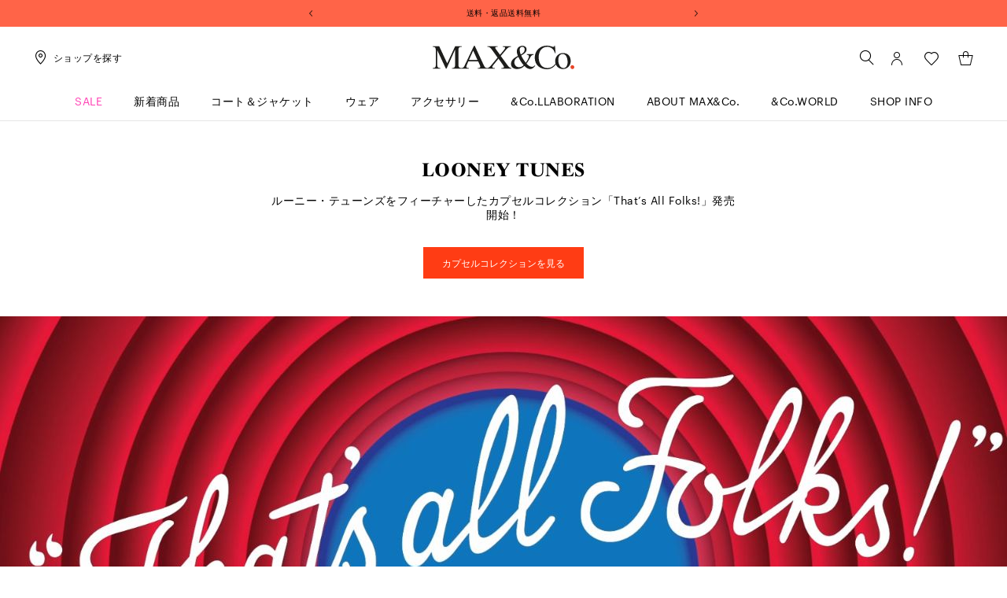

--- FILE ---
content_type: text/html;charset=UTF-8
request_url: https://jp.maxandco.com/and-collaboration/looney-tunes
body_size: 13984
content:

        <!DOCTYPE html>
      <html data-salemode="1e50195cac7355d7c6d3d1c51321fbea38ddeb4d70546975f12302f4bfed915d" data-is-amazon-pay-v2="true" data-is-amazon-pay-enabled="true" data-version="2025.1203.2114-192" data-verifalia-validation="false" data-public-path="//jp.maxandco.com/docroot/maxandco4/2025.1203.2114-192/dist" data-js-component="TrackingComponent" data-is-bare-page="" data-egon-zip-base="false" data-egon-validation="false" data-controller="EditorialPageController" class="no-js " lang="ja"><head><meta charset="utf-8"/><meta content="width=device-width, initial-scale=1.0, maximum-scale=1.0, minimum-scale=1.0" name="viewport"/><meta content="IE=edge" http-equiv="X-UA-Compatible"/><title>ルーニー・テューンズ </title><meta content="maxandco" name="apple-mobile-web-app-title"/><meta content="&#12304;&#12510;&#12483;&#12463;&#12473; &#12450;&#12531;&#12489; &#12467;&#12540; &#20844;&#24335;&#12458;&#12531;&#12521;&#12452;&#12531;&#12471;&#12519;&#12483;&#12503;&#12305;&#12458;&#12522;&#12472;&#12490;&#12522;&#12486;&#12451;&#12395;&#28322;&#12428;&#12289;&#30528;&#22238;&#12375;&#12420;&#12377;&#12367;&#12289;&#32048;&#37096;&#12414;&#12391;&#19969;&#23527;&#12395;&#12388;&#12367;&#12425;&#12428;&#12383;&#12467;&#12524;&#12463;&#12471;&#12519;&#12531;&#12364;&#29305;&#24500;&#12391;&#12377;&#12290;&#12510;&#12483;&#12463;&#12473; &#12450;&#12531;&#12489; &#12467;&#12540;&#12399;&#12510;&#12483;&#12463;&#12473;&#12510;&#12540;&#12521; &#12501;&#12449;&#12483;&#12471;&#12519;&#12531;&#12464;&#12523;&#12540;&#12503;&#12398;&#19968;&#21729;&#12391;&#12377;&#12290;&#12298;&#36865;&#26009;&#12539;&#36820;&#21697;&#36865;&#26009;&#28961;&#26009;&#12290;&#20195;&#24341;&#21487;&#12290;&#12299;" name="description"/><meta content="&#12523;&#12540;&#12491;&#12540;&#12539;&#12486;&#12517;&#12540;&#12531;&#12474; " name="title"/><meta content="1618054005144073" property="fb:page_id"/><meta content="website" property="og:type"/><meta content="ja" property="og:locale"/><meta content="&#12523;&#12540;&#12491;&#12540;&#12539;&#12486;&#12517;&#12540;&#12531;&#12474;  " property="og:title"/><meta content="" property="og:url"/><meta content="" property="og:image"/><meta content="&amp;#12304;&amp;#12510;&amp;#12483;&amp;#12463;&amp;#12473; &amp;#12450;&amp;#12531;&amp;#12489; &amp;#12467;&amp;#12540; &amp;#20844;&amp;#24335;&amp;#12458;&amp;#12531;&amp;#12521;&amp;#12452;&amp;#12531;&amp;#12471;&amp;#12519;&amp;#12483;&amp;#12503;&amp;#12305;&amp;#12458;&amp;#12522;&amp;#12472;&amp;#12490;&amp;#12522;&amp;#12486;&amp;#12451;&amp;#12395;&amp;#28322;&amp;#12428;&amp;#12289;&amp;#30528;&amp;#22238;&amp;#12375;&amp;#12420;&amp;#12377;&amp;#12367;&amp;#12289;&amp;#32048;&amp;#37096;&amp;#12414;&amp;#12391;&amp;#19969;&amp;#23527;&amp;#12395;&amp;#12388;&amp;#12367;&amp;#12425;&amp;#12428;&amp;#12383;&amp;#12467;&amp;#12524;&amp;#12463;&amp;#12471;&amp;#12519;&amp;#12531;&amp;#12364;&amp;#29305;&amp;#24500;&amp;#12391;&amp;#12377;&amp;#12290;&amp;#12510;&amp;#12483;&amp;#12463;&amp;#12473; &amp;#12450;&amp;#12531;&amp;#12489; &amp;#12467;&amp;#12540;&amp;#12399;&amp;#12510;&amp;#12483;&amp;#12463;&amp;#12473;&amp;#12510;&amp;#12540;&amp;#12521; &amp;#12501;&amp;#12449;&amp;#12483;&amp;#12471;&amp;#12519;&amp;#12531;&amp;#12464;&amp;#12523;&amp;#12540;&amp;#12503;&amp;#12398;&amp;#19968;&amp;#21729;&amp;#12391;&amp;#12377;&amp;#12290;&amp;#12298;&amp;#36865;&amp;#26009;&amp;#12539;&amp;#36820;&amp;#21697;&amp;#36865;&amp;#26009;&amp;#28961;&amp;#26009;&amp;#12290;&amp;#20195;&amp;#24341;&amp;#21487;&amp;#12290;&amp;#12299;" property="og:description"/><meta content="MAX&amp;Co." property="og:site_name"/><meta content="summary" name="twitter:card"/><meta content="@" name="twitter:site"/><meta content="&#12523;&#12540;&#12491;&#12540;&#12539;&#12486;&#12517;&#12540;&#12531;&#12474; " name="twitter:title"/><meta content="&amp;#12304;&amp;#12510;&amp;#12483;&amp;#12463;&amp;#12473; &amp;#12450;&amp;#12531;&amp;#12489; &amp;#12467;&amp;#12540; &amp;#20844;&amp;#24335;&amp;#12458;&amp;#12531;&amp;#12521;&amp;#12452;&amp;#12531;&amp;#12471;&amp;#12519;&amp;#12483;&amp;#12503;&amp;#12305;&amp;#12458;&amp;#12522;&amp;#12472;&amp;#12490;&amp;#12522;&amp;#12486;&amp;#12451;&amp;#12395;&amp;#28322;&amp;#12428;&amp;#12289;&amp;#30528;&amp;#22238;&amp;#12375;&amp;#12420;&amp;#12377;&amp;#12367;&amp;#12289;&amp;#32048;&amp;#37096;&amp;#12414;&amp;#12391;&amp;#19969;&amp;#23527;&amp;#12395;&amp;#12388;&amp;#12367;&amp;#12425;&amp;#12428;&amp;#12383;&amp;#12467;&amp;#12524;&amp;#12463;&amp;#12471;&amp;#12519;&amp;#12531;&amp;#12364;&amp;#29305;&amp;#24500;&amp;#12391;&amp;#12377;&amp;#12290;&amp;#12510;&amp;#12483;&amp;#12463;&amp;#12473; &amp;#12450;&amp;#12531;&amp;#12489; &amp;#12467;&amp;#12540;&amp;#12399;&amp;#12510;&amp;#12483;&amp;#12463;&amp;#12473;&amp;#12510;&amp;#12540;&amp;#12521; &amp;#12501;&amp;#12449;&amp;#12483;&amp;#12471;&amp;#12519;&amp;#12531;&amp;#12464;&amp;#12523;&amp;#12540;&amp;#12503;&amp;#12398;&amp;#19968;&amp;#21729;&amp;#12391;&amp;#12377;&amp;#12290;&amp;#12298;&amp;#36865;&amp;#26009;&amp;#12539;&amp;#36820;&amp;#21697;&amp;#36865;&amp;#26009;&amp;#28961;&amp;#26009;&amp;#12290;&amp;#20195;&amp;#24341;&amp;#21487;&amp;#12290;&amp;#12299;" name="twitter:description"/><meta content="" name="twitter:creator"/><meta content="" name="twitter:image"/><link href="https://jp.maxandco.com/and-collaboration/looney-tunes" rel="canonical"/><link href="https://ie.maxandco.com/and-collaboration/looney-tunes" hreflang="en-ie" rel="alternate"/><link href="https://us.maxandco.com/and-collaboration/looney-tunes" hreflang="en-us" rel="alternate"/><link href="https://ee.maxandco.com/and-collaboration/looney-tunes" hreflang="en-ee" rel="alternate"/><link href="https://ch.maxandco.com/and-collaboration/looney-tunes" hreflang="en-ch" rel="alternate"/><link href="https://mt.maxandco.com/and-collaboration/looney-tunes" hreflang="en-mt" rel="alternate"/><link href="https://cn.maxandco.com/and-collaboration/looney-tunes" hreflang="en-cn" rel="alternate"/><link href="https://gr.maxandco.com/and-collaboration/looney-tunes" hreflang="en-gr" rel="alternate"/><link href="https://at.maxandco.com/and-collaboration/looney-tunes" hreflang="de-at" rel="alternate"/><link href="https://www.maxandco.com" hreflang="x-default" rel="alternate"/><link href="https://cz.maxandco.com/and-collaboration/looney-tunes" hreflang="en-cz" rel="alternate"/><link href="https://cy.maxandco.com/and-collaboration/looney-tunes" hreflang="en-cy" rel="alternate"/><link href="https://jp.maxandco.com/and-collaboration/looney-tunes" hreflang="ja-jp" rel="alternate"/><link href="https://ro.maxandco.com/and-collaboration/looney-tunes" hreflang="en-ro" rel="alternate"/><link href="https://pl.maxandco.com/and-collaboration/looney-tunes" hreflang="en-pl" rel="alternate"/><link href="https://de.maxandco.com/and-collaboration/looney-tunes" hreflang="de-de" rel="alternate"/><link href="https://nl.maxandco.com/and-collaboration/looney-tunes" hreflang="en-nl" rel="alternate"/><link href="https://fi.maxandco.com/and-collaboration/looney-tunes" hreflang="en-fi" rel="alternate"/><link href="https://bg.maxandco.com/and-collaboration/looney-tunes" hreflang="en-bg" rel="alternate"/><link href="https://pt.maxandco.com/and-collaboration/looney-tunes" hreflang="en-pt" rel="alternate"/><link href="https://world.maxandco.com/and-collaboration/looney-tunes" hreflang="en" rel="alternate"/><link href="https://es.maxandco.com/and-collaboration/looney-tunes" hreflang="es-es" rel="alternate"/><link href="https://dk.maxandco.com/and-collaboration/looney-tunes" hreflang="en-dk" rel="alternate"/><link href="https://lt.maxandco.com/and-collaboration/looney-tunes" hreflang="en-lt" rel="alternate"/><link href="https://lv.maxandco.com/and-collaboration/looney-tunes" hreflang="en-lv" rel="alternate"/><link href="https://hr.maxandco.com/and-collaboration/looney-tunes" hreflang="en-hr" rel="alternate"/><link href="https://hu.maxandco.com/and-collaboration/looney-tunes" hreflang="en-hu" rel="alternate"/><link href="https://it.maxandco.com/and-collaboration/looney-tunes" hreflang="it-it" rel="alternate"/><link href="https://be.maxandco.com/and-collaboration/looney-tunes" hreflang="fr-be" rel="alternate"/><link href="https://se.maxandco.com/and-collaboration/looney-tunes" hreflang="en-se" rel="alternate"/><link href="https://lu.maxandco.com/and-collaboration/looney-tunes" hreflang="fr-lu" rel="alternate"/><link href="https://si.maxandco.com/and-collaboration/looney-tunes" hreflang="en-si" rel="alternate"/><link href="https://fr.maxandco.com/and-collaboration/looney-tunes" hreflang="fr-fr" rel="alternate"/><link href="https://sk.maxandco.com/and-collaboration/looney-tunes" hreflang="en-sk" rel="alternate"/><link href="https://gb.maxandco.com/and-collaboration/looney-tunes" hreflang="en-gb" rel="alternate"/><link href="//jp.maxandco.com/docroot/maxandco4/2025.1203.2114-192/dist/images/favicons/apple-touch-icon-57x57.png" sizes="57x57" rel="apple-touch-icon"/><link href="//jp.maxandco.com/docroot/maxandco4/2025.1203.2114-192/dist/images/favicons/apple-touch-icon-60x60.png" sizes="60x60" rel="apple-touch-icon"/><link href="//jp.maxandco.com/docroot/maxandco4/2025.1203.2114-192/dist/images/favicons/apple-touch-icon-72x72.png" sizes="72x72" rel="apple-touch-icon"/><link href="//jp.maxandco.com/docroot/maxandco4/2025.1203.2114-192/dist/images/favicons/apple-touch-icon-76x76.png" sizes="76x76" rel="apple-touch-icon"/><link href="//jp.maxandco.com/docroot/maxandco4/2025.1203.2114-192/dist/images/favicons/apple-touch-icon-114x114.png" sizes="114x114" rel="apple-touch-icon"/><link href="//jp.maxandco.com/docroot/maxandco4/2025.1203.2114-192/dist/images/favicons/apple-touch-icon-120x120.png" sizes="120x120" rel="apple-touch-icon"/><link href="//jp.maxandco.com/docroot/maxandco4/2025.1203.2114-192/dist/images/favicons/apple-touch-icon-144x144.png" sizes="144x144" rel="apple-touch-icon"/><link href="//jp.maxandco.com/docroot/maxandco4/2025.1203.2114-192/dist/images/favicons/apple-touch-icon-152x152.png" sizes="152x152" rel="apple-touch-icon"/><link href="//jp.maxandco.com/docroot/maxandco4/2025.1203.2114-192/dist/images/favicons/apple-touch-icon-167x167.png" sizes="167x167" rel="apple-touch-icon"/><link href="//jp.maxandco.com/docroot/maxandco4/2025.1203.2114-192/dist/images/favicons/apple-touch-icon-180x180.png" sizes="180x180" rel="apple-touch-icon"/><link sizes="36x36" href="//jp.maxandco.com/docroot/maxandco4/2025.1203.2114-192/dist/images/favicons/android-chrome-36x36.png" type="image/png" rel="icon"/><link sizes="48x48" href="//jp.maxandco.com/docroot/maxandco4/2025.1203.2114-192/dist/images/favicons/android-chrome-48x48.png" type="image/png" rel="icon"/><link sizes="72x72" href="//jp.maxandco.com/docroot/maxandco4/2025.1203.2114-192/dist/images/favicons/android-chrome-72x72.png" type="image/png" rel="icon"/><link sizes="96x96" href="//jp.maxandco.com/docroot/maxandco4/2025.1203.2114-192/dist/images/favicons/android-chrome-96x96.png" type="image/png" rel="icon"/><link sizes="144x144" href="//jp.maxandco.com/docroot/maxandco4/2025.1203.2114-192/dist/images/favicons/android-chrome-144x144.png" type="image/png" rel="icon"/><link sizes="192x192" href="//jp.maxandco.com/docroot/maxandco4/2025.1203.2114-192/dist/images/favicons/android-chrome-192x192.png" type="image/png" rel="icon"/><link sizes="512x512" href="//jp.maxandco.com/docroot/maxandco4/2025.1203.2114-192/dist/images/favicons/android-chrome-512x512.png" type="image/png" rel="icon"/><link sizes="16x16" href="//jp.maxandco.com/docroot/maxandco4/2025.1203.2114-192/dist/images/favicons/favicon-16x16.png" type="image/png" rel="icon"/><link sizes="32x32" href="//jp.maxandco.com/docroot/maxandco4/2025.1203.2114-192/dist/images/favicons/favicon-32x32.png" type="image/png" rel="icon"/><link sizes="96x96" href="//jp.maxandco.com/docroot/maxandco4/2025.1203.2114-192/dist/images/favicons/favicon-96x96.png" type="image/png" rel="icon"/><link sizes="128x128" href="//jp.maxandco.com/docroot/maxandco4/2025.1203.2114-192/dist/images/favicons/favicon-128x128.png" type="image/png" rel="icon"/><link sizes="196x196" href="//jp.maxandco.com/docroot/maxandco4/2025.1203.2114-192/dist/images/favicons/favicon-196x196.png" type="image/png" rel="icon"/><link color="#5bbad5" href="//jp.maxandco.com/docroot/maxandco4/2025.1203.2114-192/dist/images/favicons/safari-pinned-tab.svg" rel="mask-icon"/><link href="//jp.maxandco.com/docroot/maxandco4/2025.1203.2114-192/dist/images/favicons/favicon.ico" rel="shortcut icon"/><link href="//jp.maxandco.com/docroot/maxandco4/2025.1203.2114-192/dist/images/favicons/safari-pinned-tab.svg" color="#5b6f80" rel="mask-icon"/><link crossorigin="use-credentials" href="//jp.maxandco.com/docroot/maxandco4/2025.1203.2114-192/dist/images/favicons/manifest.json" rel="manifest"/><meta content="#ffffff" name="theme-color"/><meta content="#da532c" name="msapplication-TileColor"/><meta content="//jp.maxandco.com/docroot/maxandco4/2025.1203.2114-192/dist/images/favicons/mstile-144x144.png" name="msapplication-TileImage"/><meta content="//jp.maxandco.com/docroot/maxandco4/2025.1203.2114-192/dist/images/favicons/browserconfig.xml" name="msapplication-config"/><script src="//tags.tiqcdn.com/utag/maxmara/maxandco/prod/utag.sync.js">/**/</script><style>
  	/* fonts */
  	/* Graphik */
  	@font-face {
  		font-family: 'Graphik';
  		font-display: swap;
  		src: url('//jp.maxandco.com/docroot/maxandco4/2025.1203.2114-192/dist/fonts/Graphik-Regular.eot');
  		src: url('//jp.maxandco.com/docroot/maxandco4/2025.1203.2114-192/dist/fonts/Graphik-Regular.woff2') format('woff2'),
  		url('//jp.maxandco.com/docroot/maxandco4/2025.1203.2114-192/dist/fonts/Graphik-Regular.woff') format('woff'),
  		url('//jp.maxandco.com/docroot/maxandco4/2025.1203.2114-192/dist/fonts/Graphik-Regular.ttf') format('truetype');
  		font-weight: normal;
        font-style: normal;
  	}
  	@font-face {
  		font-family: 'Graphik';
  		font-display: swap;
  		src: url('//jp.maxandco.com/docroot/maxandco4/2025.1203.2114-192/dist/fonts/Graphik-RegularItalic.eot');
  		src: url('//jp.maxandco.com/docroot/maxandco4/2025.1203.2114-192/dist/fonts/Graphik-RegularItalic.woff2') format('woff2'),
  		url('//jp.maxandco.com/docroot/maxandco4/2025.1203.2114-192/dist/fonts/Graphik-RegularItalic.woff') format('woff');
  		font-weight: normal;
        font-style: italic;
  	}
  	@font-face {
  		font-family: 'Graphik';
  		font-display: swap;
  		src: url('//jp.maxandco.com/docroot/maxandco4/2025.1203.2114-192/dist/fonts/Graphik-Medium.eot');
  		src: url('//jp.maxandco.com/docroot/maxandco4/2025.1203.2114-192/dist/fonts/Graphik-Medium.woff2') format('woff2'),
  		url('//jp.maxandco.com/docroot/maxandco4/2025.1203.2114-192/dist/fonts/Graphik-Medium.woff') format('woff'),
  		url('//jp.maxandco.com/docroot/maxandco4/2025.1203.2114-192/dist/fonts/Graphik-Medium.ttf') format('truetype');
  		font-weight: 500;
        font-style: normal;
  	}
  	@font-face {
  		font-family: 'Graphik';
  		font-display: swap;
  		src: url('//jp.maxandco.com/docroot/maxandco4/2025.1203.2114-192/dist/fonts/Graphik-MediumItalic.eot');
  		src: url('//jp.maxandco.com/docroot/maxandco4/2025.1203.2114-192/dist/fonts/Graphik-MediumItalic.woff2') format('woff2'),
  		url('//jp.maxandco.com/docroot/maxandco4/2025.1203.2114-192/dist/fonts/Graphik-MediumItalic.woff') format('woff');
  		font-weight: 500;
        font-style: italic;
  	}

    /* Times Ten LT Std */
  	@font-face {
  		font-family: 'Times Ten LT Std';
  		font-display: swap;
  		src: url('//jp.maxandco.com/docroot/maxandco4/2025.1203.2114-192/dist/fonts/TimesTenLTStd.eot');
  		src: url('//jp.maxandco.com/docroot/maxandco4/2025.1203.2114-192/dist/fonts/TimesTenLTStd.woff2') format('woff2'),
  		url('//jp.maxandco.com/docroot/maxandco4/2025.1203.2114-192/dist/fonts/TimesTenLTStd.woff') format('woff'),
  		url('//jp.maxandco.com/docroot/maxandco4/2025.1203.2114-192/dist/fonts/TimesTenLTStd.ttf') format('truetype');
  		font-weight: normal;
        font-style: normal;
  	}
  	@font-face {
  		font-family: 'Times Ten LT Std';
  		font-display: swap;
  		src: url('//jp.maxandco.com/docroot/maxandco4/2025.1203.2114-192/dist/fonts/TimesTenLTStd-Italic.eot');
  		src: url('//jp.maxandco.com/docroot/maxandco4/2025.1203.2114-192/dist/fonts/TimesTenLTStd-Italic.woff2') format('woff2'),
  		url('//jp.maxandco.com/docroot/maxandco4/2025.1203.2114-192/dist/fonts/TimesTenLTStd-Italic.woff') format('woff'),
  		url('//jp.maxandco.com/docroot/maxandco4/2025.1203.2114-192/dist/fonts/TimesTenLTStd-Italic.ttf') format('truetype');
  		font-weight: normal;
        font-style: italic;
  	}
  	@font-face {
  		font-family: 'Times Ten LT Std';
  		font-display: swap;
  		src: url('//jp.maxandco.com/docroot/maxandco4/2025.1203.2114-192/dist/fonts/TimesTenLTStd-Bold.eot');
  		src: url('//jp.maxandco.com/docroot/maxandco4/2025.1203.2114-192/dist/fonts/TimesTenLTStd-Bold.woff2') format('woff2'),
  		url('//jp.maxandco.com/docroot/maxandco4/2025.1203.2114-192/dist/fonts/TimesTenLTStd-Bold.woff') format('woff'),
  		url('//jp.maxandco.com/docroot/maxandco4/2025.1203.2114-192/dist/fonts/TimesTenLTStd-Bold.ttf') format('truetype');
  		font-weight: bold;
        font-style: normal;
  	}
  	@font-face {
  		font-family: 'Times Ten LT Std';
  		font-display: swap;
  		src: url('//jp.maxandco.com/docroot/maxandco4/2025.1203.2114-192/dist/fonts/TimesTenLTStd-BoldItalic.eot');
  		src: url('//jp.maxandco.com/docroot/maxandco4/2025.1203.2114-192/dist/fonts/TimesTenLTStd-BoldItalic.woff2') format('woff2'),
  		url('//jp.maxandco.com/docroot/maxandco4/2025.1203.2114-192/dist/fonts/TimesTenLTStd-BoldItalic.woff') format('woff'),
  		url('//jp.maxandco.com/docroot/maxandco4/2025.1203.2114-192/dist/fonts/TimesTenLTStd-BoldItalic.ttf') format('truetype');
  		font-weight: bold;
        font-style: italic;
  	}
  </style><link as="style" href="//jp.maxandco.com/docroot/maxandco4/2025.1203.2114-192/dist/main.css" rel="preload"/><link type="text/css" href="//jp.maxandco.com/docroot/maxandco4/2025.1203.2114-192/dist/main.css" rel="stylesheet"/><link as="style" href="//jp.maxandco.com/docroot/maxandco4/2025.1203.2114-192/dist/controller-EditorialPageController.css" rel="preload"/><link type="text/css" href="//jp.maxandco.com/docroot/maxandco4/2025.1203.2114-192/dist/controller-EditorialPageController.css" rel="stylesheet"/></head><body data-hide-personal-stylist="" data-iseu="false" data-show-privacy-modal="" data-is-arvato="" data-share-link="" data-product-code="" data-website="jp" data-language="ja" data-modal-template="" data-modal-end-time="" data-modal-start-time="" data-modal-link="" data-modal-key="" data-subcategory="" data-category="" data-nl-end-time="" data-nl-start-time="" data-nl-link="/modals/newsletter" data-nl-key="" data-controller="Editorial" class="general-component   previewmode t-editorial  ">
<!-- analytics -->
<script type="text/javascript">
    var temp_reportsuite = 'diffusionetessilemcjplive,diffusionetessilemclive';
    var utag_data = new Object();

    utag_data['page_3_level']="jp"; /* Third Level Domain */ utag_data['page_type']="na:t-editorial"; /* Pagetype */ utag_data['page_language']="japanese"; /* Language */ utag_data['customer_email']="anonymous"; /* Client ID */ utag_data['login_status']="0"; /* Status Log-in */ utag_data['page_name']="jp:na:t-editorial:"; /* Pagename */ utag_data['page_section']="general-info"; /* Site Sections */ utag_data['order_currency']="JPY"; /* Currency */ 
      utag_data['sorting_method'] = "";
      utag_data['sorting_type'] = "";
    </script><script type="text/javascript">
        (function(a,b,c,d){ a='//tags.tiqcdn.com/utag/maxmara/maxandco/prod/utag.js';b=document;c='script';d=b.createElement(c);d.src=a;d.type='text/java'+c;d.async=true; a=b.getElementsByTagName(c)[0];a.parentNode.insertBefore(d,a); })();
    </script><form action="" hidden="hidden" id="currentUserInfo" disabled="disabled"><input value="Anonymous" name="name"/><input value="" name="surname"/><input value="anonymous" name="email"/></form><div data-benefit-bar="" data-js-component="SimpleCarouselComponent" class="c-benefit-bar  --fg-black --bg-digital-red"><div class="c-b-bar__wrapper"><div class="c-b-bar__content"><div data-prev-arrow="true" class="c-b-bar__cta --prev"><i class="icon-chevron-left"></i></div><div data-arrows="true" data-slides-to-scroll="1" data-infinite="true" data-autoplay="true" data-fade="true" data-slides="1" data-carousel="true" class="c-b-bar__track"><div class="c-b-bar__item"><a href="/new-in" class="" title="" target="_self" rel=" "  >
          送料・返品送料無料
        </a></div><div class="c-b-bar__item"><a href="/newsletter" class="" title="" target="_self" rel=" "  >
          ニュースレター購読で10%OFFのプロモーションコードをプレゼント！
        </a></div></div><div data-next-arrow="true" class="c-b-bar__cta --next"><i class="icon-chevron-right"></i></div></div></div></div><header data-js-component="HeaderComponent" class="c-main-header"><div class="c-m-h__wrapper"><div class="c-m-h__main-section"><div class="c-m-h__actions"><button data-trigger-menu="" class="c-m-h__actions__menu btn-menu-burger" type="button"><span class="burger-menu"><span class="icon-box"><i class="icon-menu"></i></span></span><span class="burger-close"><span class="icon-box"><i class="icon-close"></i></span></span></button><button data-actions-mobile-search="" data-trigger-search="" class="c-m-h__actions__mobile-search" type="button"><span class="icon-box"><i class="icon-search"></i></span></button><a href="https://jp.maxandco.com/store-locator" class="c-m-h__actions__desk-store"><span class="icon-box"><i class="icon-gps"></i></span><span class="c-m-h__actions__desk-store__label">ショップを探す</span></a></div><div class="c-m-h__logo"><a href="/"><img alt="maxandco-logo" src="//jp.maxandco.com/docroot/maxandco4/2025.1203.2114-192/dist/images/mc-logo.svg"/></a></div><div class="c-m-h__actions--right"><button data-trigger-search="" class="c-m-h__actions__desk-search" type="button"><span class="icon-box"><i class="icon-search"></i></span></button><div data-myaccount-layer-wrapper="" class="c-m-h__actions__desk-account action--login"><a data-js-login="" href="/login"><span class="icon-box"><i class="icon-account"></i></span></a><div data-logged="false" class="l-quick-account"><div data-js-component="SimpleBarComponent" class="l-q-a__wrapper position-popup-mobile"><div class="l-acc__guest"><div data-js-component="MyAccountLayerComponent" class="l-acc__main-login"><div class="l-acc__login"><div class="l-acc__title"><span>My Account</span></div><div class="l-acc__form"><form data-js-component="LoginComponent" id="headerLoginForm" class="js-validate-form" method="post" action="https://jp.maxandco.com/j_spring_security_check" autocomplete="off"><input value="" name="" type="hidden"/><input value="loginerror" type="hidden" name="errorparam"/><input value="headerLoginForm" type="hidden" name="formId"/><input value="/and-collaboration/looney-tunes" type="hidden" name="formurl"/><input value="/my-account" type="hidden" name="target"/><fieldset class="l-acc__form__fieldset form-group"><label data-js-component="InputComponent" data-id="" class="b-input l-acc__form__input      "><span data-label="" class="b-input__label">Eメール*</span><span class="b-input__wrapper"><input class="b-input__input " type="email" data-error-msg="" data-locale="ja" data-input="" value="" inputmode=""  required  data-validation="email" autocomplete="username" name="j_username"/><i class="b-input__icon --error icon-error"></i><i class="b-input__icon --success icon-success"></i></span></label></fieldset><fieldset class="l-acc__form__fieldset form-group"><label data-js-component="InputComponent" data-id="" class="b-input l-acc__form__input   --password   "><span data-label="" class="b-input__label">パスワード*</span><span class="b-input__wrapper"><input class="b-input__input " type="password" data-error-msg="" data-locale="ja" data-input="" value="" inputmode=""  required  data-validation="standard" autocomplete="current-password" name="j_password"/><i data-toggle-password="" class="b-input__icon --password icon-eye"></i><i data-toggle-password="" class="b-input__icon --password --shown icon-eye-bar"></i><i class="b-input__icon --error icon-error"></i><i class="b-input__icon --success icon-success"></i></span></label><a href="javascript:void(0)" class="cta --link --standard password-recovery-link" target="" rel=""   onclick=""  data-pwd-recovery-btn="" data-form-reset="/action/ajax/resetpassword" data-target-form="main-recovery-form">
				パスワードをお忘れですか？
			</a></fieldset><button class="cta --primary --standard  cta-full-width"  data-login-type="email" data-js-btn="submit" tracking-action="login" href="/cart">
			  ログイン
		</button></form></div><div class="l-acc__register"><span>会員登録がお済みでないお客様</span><a href="/register" class="cta --link --standard " target="" rel=""   onclick="" >
          会員登録
        </a></div></div><div class="l-acc__recovery"><div class="l-acc__title"><span>パスワード変更</span></div><div class="l-acc__message"><span>ご登録のメールアドレスを入力してください。パスワードを変更する為のリンクを記載したメールをお送りいたします。</span></div><div data-recovery-form="" class="l-acc__form"><form id="forgottenPwdForm" class="l-acc__recovery__form" action="/passwordreset" method="POST"><input value="" name="" type="hidden"/><label data-js-component="InputComponent" data-id="" class="b-input l-acc__recovery__input      "><span data-label="" class="b-input__label">Eメール*</span><span class="b-input__wrapper"><input class="b-input__input " type="email" data-error-msg="" data-locale="ja" data-input="" value="" inputmode=""  required  name="email" data-modal-recovery-email=""/><i class="b-input__icon --error icon-error"></i><i class="b-input__icon --success icon-success"></i></span><span data-error="" class="b-input__error"></span></label><button class="cta --primary --standard  cta-full-width l-acc__recovery__submit"  type="submit" data-submit-btn="">
            送信
          </button></form></div><div class="l-acc__back"><a href="javascript:void(0)" class="cta --link --standard " target="" rel=""   onclick=""  data-login-btn="">
          Login
        </a></div></div><div class="l-acc__success"><div class="l-acc__message"><span>パスワード変更のリンクをお送りしました。</span><span data-recovery-message=""></span></div><a href="/" class="cta --primary --standard cta-full-width" target="" rel=""   onclick="" >
        買い物を続ける
      </a></div></div></div></div></div></div><a class="c-m-h__actions__desk-wishlist wishlist js-addtowishlist-link" href="/wishlist"><span class="icon-box"><i class="icon-wishlist"></i><span data-wishlist-count="0" class="icon-box__dot hidden"></span></span></a><div data-js-component="MiniCartComponent" class="c-m-h__actions__desk-mini-cart action--quickcart"><a data-disabled="true" data-giftcard-link="/action/open-minicart" data-link="/action/open-quickcartnotification" data-url="/action/minicart" class="js-minicart" href="/cart"><span class="icon-box"><i class="icon-bag"></i><span data-mcqty="0" class="icon-box__dot hidden"></span></span></a><div data-js-component="CartLayerComponent" data-quick-cart="" class="l-quick-cart empty"><div data-js-component="SimpleBarComponent" class="l-q-c__wrapper position-popup-mobile"><div class="l-q-c__header"><span data-mcqty="0" class="l-q-c__title">ショッピングカート</span></div><div class="l-q-c__empty-msg">ショッピングカートが空です。</div><div data-simplebar="init" data-items-container="" class="l-q-c__items-container "></div><div data-mc-checkout="" class="l-q-c__checkout"></div></div></div></div></div></div></div><div class="c-m-h__menu-wrapper"><nav data-nav-level="1" class="c-m-h__menu-nav"><ul role="menubar" class="c-m-h__menu-nav__list"><li class="c-m-h__menu-item sales"
      		data-panel-target="sale"
      		role="menuitem"
      		aria-haspopup="true"
      		data-menu-item=""
      	><a href="/sale"
      	  data-prevent-default-event="true"
      	><span class="text">SALE</span></a><i class="icon-chevron-right"></i></li><li class="c-m-h__menu-item"
      		data-panel-target="new-in"
      		role="menuitem"
      		aria-haspopup="true"
      		data-menu-item=""
      	><a href="/new-in"><span class="text">新着商品</span></a></li><li class="c-m-h__menu-item"
      		data-panel-target="coats-and-jackets"
      		role="menuitem"
      		aria-haspopup="true"
      		data-menu-item=""
      	><a href="/coats-and-jackets"
      	  data-prevent-default-event="true"
      	><span class="text">コート＆ジャケット</span></a><i class="icon-chevron-right"></i></li><li class="c-m-h__menu-item"
      		data-panel-target="clothing"
      		role="menuitem"
      		aria-haspopup="true"
      		data-menu-item=""
      	><a href="/clothing"
      	  data-prevent-default-event="true"
      	><span class="text">ウェア</span></a><i class="icon-chevron-right"></i></li><li class="c-m-h__menu-item"
      		data-panel-target="accessories"
      		role="menuitem"
      		aria-haspopup="true"
      		data-menu-item=""
      	><a href="/accessories"
      	  data-prevent-default-event="true"
      	><span class="text">アクセサリー</span></a><i class="icon-chevron-right"></i></li><li class="c-m-h__menu-item"
      		data-panel-target="and-collaboration"
      		role="menuitem"
      		aria-haspopup="true"
      		data-menu-item=""
      	
      		data-pre-open=""
      	><a href="/and-collaboration"
      	  data-prevent-default-event="true"
      	><span class="text">&C<span style="text-transform: lowercase;">O</span>.LLABORATION</span></a><i class="icon-chevron-right"></i></li><li class="c-m-h__menu-item"><a href="/info/company-info/about-us"><span class="text">About MAX&C<span style="text-transform: lowercase;">O</span>.</span></a></li><li class="c-m-h__menu-item"
      		data-panel-target="WORLD"
      		role="menuitem"
      		aria-haspopup="true"
      		data-menu-item=""
      	><a href="/WORLD"
      	  data-prevent-default-event="true"
      	><span class="text">&C<span style="text-transform: lowercase;">O</span>.WORLD</span></a><i class="icon-chevron-right"></i></li><li class="c-m-h__menu-item"
      		data-panel-target="shoplist"
      		role="menuitem"
      		aria-haspopup="true"
      		data-menu-item=""
      	><a href="/info/customer-care/store-finder-japan"
      	  data-prevent-default-event="true"
      	><span class="text">SHOP INFO</span></a><i class="icon-chevron-right"></i></li></ul></nav><div class="c-m-h__service-nav"><div class="c-m-h__service-nav__items-wrapper"><div class="c-m-h__service-nav__items-row"><a class="c-m-h__service-item" href="/wishlist"><div class="icon-box"><i class="icon-wishlist"></i><span data-wishlist-count-mobile="0" class="icon-box__dot hidden"></span></div><div class="c-m-h__service-item__label">お気に入り</div></a><a class="c-m-h__service-item" href="/store-locator"><div class="icon-box"><i class="icon-gps"></i></div><div class="c-m-h__service-item__label">ショップを探す</div></a></div><div class="c-m-h__service-nav__items-row"><a class="c-m-h__service-item" href="/info/customer-care/contact-us"><div class="icon-box"><i class="icon-mail"></i></div><div class="c-m-h__service-item__label">メールでお問い合わせ</div></a><a class="c-m-h__service-item" href="https://www.maxandco.com?splash=true&amp;country=jp"><div class="icon-box"><i class="icon-world"></i></div><div class="c-m-h__service-item__label">Japan  - 日本語</div></a></div></div></div></div><div data-menu-layers="" class="c-m-h__menu-layers"><div data-menu-panel="sale" class="l-menu-panel sales"><div class="l-m-p__head"><div class="l-m-p__head__title"><button data-close-panel="" class="icon-chevron-left l-m-p__head__title__back" type="button"></button><span class="l-m-p__head__title__text">セール</span></div></div><div class="l-m-p__content"><div class="l-m-p__content__col"><div class="l-m-p__title">CLOTHING</div><ul class="l-m-p__menu"><li class="l-m-p__menu-item"><a href="/sale/clothing/women-dresses-jumpsuits">ドレス・ワンピース</a></li><li class="l-m-p__menu-item"><a href="/sale/clothing/womens-sweaters-cardigans">ニット・カーディガン</a></li><li class="l-m-p__menu-item"><a href="/sale/clothing/sweatshirts-and-t-shirts">Tシャツ・カットソー</a></li><li class="l-m-p__menu-item"><a href="/sale/clothing/womens-shirts-tops">ブラウス・トップス</a></li><li class="l-m-p__menu-item"><a href="/sale/clothing/womens-trousers">パンツ</a></li><li class="l-m-p__menu-item"><a href="/sale/clothing/accessories/jeans-womens-denim">ジーンズ・デニム</a></li><li class="l-m-p__menu-item"><a href="/sale/clothing/skirts">スカート</a></li><li class="l-m-p__menu-item"><a href="/sale/clothing/womens-suits">スーツ</a></li><li class="l-m-p__menu-item"><a href="/sale/clothing/coats-and-jackets">コート・ジャケット・ブルゾン</a></li><li class="l-m-p__menu-item"><a href="/sale/clothing/clothing">ウェアをすべて見る</a></li></ul></div><div class="l-m-p__content__col"><div class="l-m-p__title">COATS & JACKETS</div><ul class="l-m-p__menu"><li class="l-m-p__menu-item"><a href="/sale/coats-and-jackets/womens-coat-parka">コート</a></li><li class="l-m-p__menu-item"><a href="/sale/coats-and-jackets/womens-jackets-blazers">ジャケット・ブルゾン</a></li><li class="l-m-p__menu-item"><a href="/sale/coats-and-jackets/puffer-jackets">キルティングジャケット</a></li><li class="l-m-p__menu-item"><a href="/sale/coats-and-jackets">コート＆ジャケットをすべて見る</a></li></ul></div><div class="l-m-p__content__col"><div class="l-m-p__title">ACCESSORIES</div><ul class="l-m-p__menu"><li class="l-m-p__menu-item"><a href="/sale/accessories/womens-shoes">シューズ</a></li><li class="l-m-p__menu-item"><a href="/sale/accessories/bags-clutches-shoppers">バッグ</a></li><li class="l-m-p__menu-item"><a href="/sale/accessories/womens-bijoux-jewellery-belts">ジュエリー・ベルト</a></li><li class="l-m-p__menu-item"><a href="/sale/accessories/womens-scarves-hat">スカーフ・ハット</a></li><li class="l-m-p__menu-item"><a href="/sale/accessories">アクセサリーをすべて見る</a></li></ul></div><div class="l-m-p__launch"><a class="" href="/sale/clothing/womens-sweaters-cardigans" target="" rel=""><picture class="launch-image" aria-label=""><source srcset="//jp.maxandco.com/mediaObject/maxandco4/JP/25FW/HP/6366085402001-f-brandy_normal/original/6366085402001-f-brandy_normal.jpg" media="(max-width: 767px)"/><source srcset="" type="image/webp"/><img class=" " src="//jp.maxandco.com/mediaObject/maxandco4/JP/25FW/HP/6366085402001-f-brandy_normal/original/6366085402001-f-brandy_normal.jpg" alt="ニット・カーディガンを見る" title="ニット・カーディガンを見る"/></picture></a><div class="launch-body"><div class="launch-body__title">ニット・カーディガンを見る</div><div class="launch-body__cta"><a href="/sale/clothing/womens-sweaters-cardigans" class="cta --secondary --standard cta-secondary" target="" rel=""   onclick="" >
							
						</a></div></div></div></div></div><div data-menu-panel="coats-and-jackets" class="l-menu-panel"><div class="l-m-p__head"><div class="l-m-p__head__title"><button data-close-panel="" class="icon-chevron-left l-m-p__head__title__back" type="button"></button><span class="l-m-p__head__title__text">コート＆ジャケット</span></div></div><div class="l-m-p__content"><div class="l-m-p__content__col"><ul class="l-m-p__menu"><li class="l-m-p__menu-item"><a href="/clothing/womens-coat-parka">コート・トレンチコート</a></li><li class="l-m-p__menu-item"><a href="/clothing/womens-jacket-blazers">ジャケット・ブルゾン</a></li><li class="l-m-p__menu-item"><a href="/coats-and-jackets/puffer-jackets">ダウン・キルティングコート</a></li><li class="l-m-p__menu-item"><a href="/coats-and-jackets">アウターをすべて見る</a></li></ul></div></div></div><div data-menu-panel="clothing" class="l-menu-panel"><div class="l-m-p__head"><div class="l-m-p__head__title"><button data-close-panel="" class="icon-chevron-left l-m-p__head__title__back" type="button"></button><span class="l-m-p__head__title__text">ウェア</span></div></div><div class="l-m-p__content"><div class="l-m-p__content__col"><ul class="l-m-p__menu"><li class="l-m-p__menu-item"><a href="/clothing/sweatshirts-and-t-shirts">Tシャツ・カットソー </a></li><li class="l-m-p__menu-item"><a href="/clothing/womens-shirts-tops">シャツ・ブラウス・トップス</a></li><li class="l-m-p__menu-item"><a href="/clothing/womens-sweaters-cardigans">ニット・カーディガン</a></li><li class="l-m-p__menu-item"><a href="/clothing/womens-dresses">ドレス・ワンピース</a></li><li class="l-m-p__menu-item"><a href="/clothing/skirts">スカート </a></li><li class="l-m-p__menu-item"><a href="/clothing/womens-trousers">パンツ </a></li><li class="l-m-p__menu-item"><a href="/clothing/womens-suit">スーツ </a></li><li class="l-m-p__menu-item"><a href="/clothing/jeans-womens-denim">デニム</a></li><li class="l-m-p__menu-item"><a href="/clothing/womens-coat-parka">コート ・トレンチコート</a></li><li class="l-m-p__menu-item"><a href="/clothing/womens-jacket-blazers">ジャケット・ブルゾン</a></li><li class="l-m-p__menu-item"><a href="/clothing/womens-suit">スーツ</a></li><li class="l-m-p__menu-item"><a href="/clothing">ウェアをすべて見る</a></li></ul></div><div class="l-m-p__launch"><a class="" href="/editorial/undyed-project" target="" rel=""><picture class="launch-image" aria-label=""><source srcset="//jp.maxandco.com/mediaObject/maxandco4/JP/SS26/HP/undyed_maxandco_ddm/original/undyed_maxandco_ddm.jpg" media="(max-width: 767px)"/><source srcset="" type="image/webp"/><img class=" " src="//jp.maxandco.com/mediaObject/maxandco4/JP/SS26/HP/undyed_maxandco_ddm/original/undyed_maxandco_ddm.jpg" alt="アンダイド" title="アンダイド"/></picture></a><div class="launch-body"><div class="launch-body__title">アンダイド</div><div class="launch-body__cta"><a href="/editorial/undyed-project" class="cta --secondary --standard cta-secondary" target="" rel=""   onclick="" >
							SHOP NOW
						</a></div></div></div><div class="l-m-p__launch"><a class="" href="/editorial/dot-mination" target="" rel=""><picture class="launch-image" aria-label=""><source srcset="//jp.maxandco.com/mediaObject/maxandco4/Editorial-Pages/EP-Dotmination/DDM-20251205T153442Z-3-001/DDM/abbigliamento_maxandco_ddm/original/abbigliamento_maxandco_ddm.jpg" media="(max-width: 767px)"/><source srcset="" type="image/webp"/><img class=" " src="//jp.maxandco.com/mediaObject/maxandco4/Editorial-Pages/EP-Dotmination/DDM-20251205T153442Z-3-001/DDM/abbigliamento_maxandco_ddm/original/abbigliamento_maxandco_ddm.jpg" alt="ドットミネーション" title="ドットミネーション"/></picture></a><div class="launch-body"><div class="launch-body__title">ドットミネーション</div><div class="launch-body__cta"><a href="/editorial/dot-mination" class="cta --secondary --standard cta-secondary" target="" rel=""   onclick="" >
							SHOP NOW
						</a></div></div></div><div class="l-m-p__launch"><a class="" href="/editorial/deep-blue-christmas" target="" rel=""><picture class="launch-image" aria-label=""><source srcset="//jp.maxandco.com/mediaObject/maxandco4/Editorial-Pages/EP-Deep-Blue-Christmas/DDM-20251203T114743Z-3-001/DDM/party_maxandco_ddm/original/party_maxandco_ddm.jpg" media="(max-width: 767px)"/><source srcset="" type="image/webp"/><img class=" " src="//jp.maxandco.com/mediaObject/maxandco4/Editorial-Pages/EP-Deep-Blue-Christmas/DDM-20251203T114743Z-3-001/DDM/party_maxandco_ddm/original/party_maxandco_ddm.jpg" alt="ディープブルー" title="ディープブルー"/></picture></a><div class="launch-body"><div class="launch-body__title">ディープブルー</div><div class="launch-body__cta"><a href="/editorial/deep-blue-christmas" class="cta --secondary --standard cta-secondary" target="" rel=""   onclick="" >
							SHOP NOW
						</a></div></div></div></div></div><div data-menu-panel="accessories" class="l-menu-panel"><div class="l-m-p__head"><div class="l-m-p__head__title"><button data-close-panel="" class="icon-chevron-left l-m-p__head__title__back" type="button"></button><span class="l-m-p__head__title__text">アクセサリー</span></div></div><div class="l-m-p__content"><div class="l-m-p__content__col"><ul class="l-m-p__menu"><li class="l-m-p__menu-item"><a href="/accessories/bags-clutches-shoppers">バッグ</a></li><li class="l-m-p__menu-item"><a href="/accessories/womens-bijoux-jewellery">ジュエリー・ベルト・小物</a></li><li class="l-m-p__menu-item"><a href="/accessories/womens-scarves">スカーフ・ハット</a></li><li class="l-m-p__menu-item"><a href="/accessories/womens-shoes">シューズ</a></li><li class="l-m-p__menu-item"><a href="/accessories">アクセサリーをすべて見る</a></li></ul></div><div class="l-m-p__launch"><a class="" href="/accessories/bags-clutches-shoppers" target="" rel=""><picture class="launch-image" aria-label=""><source srcset="//jp.maxandco.com/mediaObject/maxandco4/DDM/SS26/ASSET/2_JANUARY/scarpe_maxandco_ddm/original/scarpe_maxandco_ddm.jpg" media="(max-width: 767px)"/><source srcset="" type="image/webp"/><img class=" " src="//jp.maxandco.com/mediaObject/maxandco4/DDM/SS26/ASSET/2_JANUARY/scarpe_maxandco_ddm/original/scarpe_maxandco_ddm.jpg" alt="バッグ" title="バッグ"/></picture></a><div class="launch-body"><div class="launch-body__title">バッグ</div><div class="launch-body__cta"><a href="/accessories/bags-clutches-shoppers" class="cta --secondary --standard cta-secondary" target="" rel=""   onclick="" >
							Shop Now
						</a></div></div></div><div class="l-m-p__launch"><a class="" href="85d4f0f2-35ad-4286-809e-33cfd582f7ea" target="" rel=""><picture class="launch-image" aria-label=""><source srcset="//jp.maxandco.com/mediaObject/maxandco4/JP/SS26/HP/09_0960-copia-crop-/original/09_0960+copia+crop+.jpg" media="(max-width: 767px)"/><source srcset="" type="image/webp"/><img class=" " src="//jp.maxandco.com/mediaObject/maxandco4/JP/SS26/HP/09_0960-copia-crop-/original/09_0960+copia+crop+.jpg" alt="ストール・キャップ" title="ストール・キャップ"/></picture></a><div class="launch-body"><div class="launch-body__title">ストール・キャップ</div><div class="launch-body__cta"><a href="85d4f0f2-35ad-4286-809e-33cfd582f7ea" class="cta --secondary --standard cta-secondary" target="" rel=""   onclick="" >
							SHOP NOW
						</a></div></div></div></div></div><div data-menu-panel="and-collaboration" class="l-menu-panel"><div class="l-m-p__head"><div class="l-m-p__head__title"><button data-close-panel="" class="icon-chevron-left l-m-p__head__title__back" type="button"></button><span class="l-m-p__head__title__text">&C<span style="text-transform: lowercase;">O</span>.LLABORATION</span></div></div><div class="l-m-p__content"><div class="l-m-p__launch"><a class="" href="/and-collaboration/pietro-terzini-gift-alert" target="" rel=""><picture class="launch-image" aria-label=""><source srcset="//jp.maxandco.com/mediaObject/maxandco4/JP/25FW/terzini_maxanco_double_desktop/original/terzini_maxanco_double_desktop.jpg" media="(max-width: 767px)"/><source srcset="" type="image/webp"/><img class=" " src="//jp.maxandco.com/mediaObject/maxandco4/JP/25FW/terzini_maxanco_double_desktop/original/terzini_maxanco_double_desktop.jpg" alt="1-800 GIFT ALERT(ピエトロ・テルツィーニ)×MAX&Co." title="1-800 GIFT ALERT(ピエトロ・テルツィーニ)×MAX&amp;Co."/></picture></a><div class="launch-body"><div class="launch-body__title">1-800 GIFT ALERT(ピエトロ・テルツィーニ)×MAX&Co.</div><div class="launch-body__cta"><a href="/and-collaboration/pietro-terzini-gift-alert" class="cta --secondary --standard cta-secondary" target="" rel=""   onclick="" >
							SHOP NOW
						</a></div></div></div><div class="l-m-p__launch"><a class="" href="/and-collaboration/terzini-fw25pietro-terzini-here-we-go-again" target="" rel=""><picture class="launch-image" aria-label=""><source srcset="//jp.maxandco.com/mediaObject/maxandco4/-Co.LLABORATION/Terzini-FW25/post-prod/DDM---LANDING-PAGE/terzini_maxandco_ddm/original/terzini_maxandco_ddm.jpg" media="(max-width: 767px)"/><source srcset="" type="image/webp"/><img class=" " src="//jp.maxandco.com/mediaObject/maxandco4/-Co.LLABORATION/Terzini-FW25/post-prod/DDM---LANDING-PAGE/terzini_maxandco_ddm/original/terzini_maxandco_ddm.jpg" alt="HERE WE GO AGAIN(ピエトロ・テルツィーニ)× MAX&Co." title="HERE WE GO AGAIN(ピエトロ・テルツィーニ)× MAX&amp;Co."/></picture></a><div class="launch-body"><div class="launch-body__title">HERE WE GO AGAIN(ピエトロ・テルツィーニ)× MAX&Co.</div><div class="launch-body__cta"><a href="/and-collaboration/terzini-fw25pietro-terzini-here-we-go-again" class="cta --secondary --standard cta-secondary" target="" rel=""   onclick="" >
							SHOP NOW
						</a></div></div></div><div class="l-m-p__launch"><a class="" href="/and-collaboration/magico-adriatico" target="" rel=""><picture class="launch-image" aria-label=""><source srcset="//jp.maxandco.com/mediaObject/maxandco4/-Co.LLABORATION/Ciao-discoteca-italiana/DDM---LANDING-PAGE/magico_adriatico_maxandco_ddm/original/magico_adriatico_maxandco_ddm.jpg" media="(max-width: 767px)"/><source srcset="" type="image/webp"/><img class=" " src="//jp.maxandco.com/mediaObject/maxandco4/-Co.LLABORATION/Ciao-discoteca-italiana/DDM---LANDING-PAGE/magico_adriatico_maxandco_ddm/original/magico_adriatico_maxandco_ddm.jpg" alt="MAGICO ADRIATICO(ホテル・マジコ・アドリアティコ) × MAX&Co." title="MAGICO ADRIATICO(ホテル・マジコ・アドリアティコ) × MAX&amp;Co."/></picture></a><div class="launch-body"><div class="launch-body__title">MAGICO ADRIATICO(ホテル・マジコ・アドリアティコ) × MAX&Co.</div><div class="launch-body__cta"><a href="/and-collaboration/magico-adriatico" class="cta --secondary --standard cta-secondary" target="" rel=""   onclick="" >
							SHOP NOW
						</a></div></div></div><div class="l-m-p__content__col"><div class="l-m-p__title">ARCHIVE</div><ul class="l-m-p__menu"><li class="l-m-p__menu-item"><a href="/and-collaboration">これまでのコラボレーションを見る</a></li></ul></div></div></div><div data-menu-panel="WORLD" class="l-menu-panel"><div class="l-m-p__head"><div class="l-m-p__head__title"><button data-close-panel="" class="icon-chevron-left l-m-p__head__title__back" type="button"></button><span class="l-m-p__head__title__text">&C<span style="text-transform: lowercase;">O</span>.WORLD</span></div></div><div class="l-m-p__content"><div class="l-m-p__launch"><a class="" href="/get-inspired-spring-2025" target="" rel=""><picture class="launch-image" aria-label=""><source srcset="//jp.maxandco.com/mediaObject/maxandco4/projects/omnichannel-page-PE25/DDM/DDM/World_maxandco_ddm/original/World_maxandco_ddm.jpg" media="(max-width: 767px)"/><source srcset="" type="image/webp"/><img class=" " src="//jp.maxandco.com/mediaObject/maxandco4/projects/omnichannel-page-PE25/DDM/DDM/World_maxandco_ddm/original/World_maxandco_ddm.jpg" alt="Volume 2:いつも楽しい時間を" title="Volume 2:いつも楽しい時間を"/></picture></a><div class="launch-body"><div class="launch-body__title">Volume 2:いつも楽しい時間を</div><div class="launch-body__cta"><a href="/get-inspired-spring-2025" class="cta --secondary --standard cta-secondary" target="" rel=""   onclick="" >
							Discover More
						</a></div></div></div><div class="l-m-p__launch"><a class="" href="/events" target="" rel=""><picture class="launch-image" aria-label=""><source srcset="//jp.maxandco.com/mediaObject/maxandco4/projects/omnichannel-page-PE25/DDM/DDM/maxandco_ddm_desktop/original/maxandco_ddm_desktop.jpg" media="(max-width: 767px)"/><source srcset="" type="image/webp"/><img class=" " src="//jp.maxandco.com/mediaObject/maxandco4/projects/omnichannel-page-PE25/DDM/DDM/maxandco_ddm_desktop/original/maxandco_ddm_desktop.jpg" alt="Volume 1:イタリアのルーツ、未来のビジョン" title="Volume 1:イタリアのルーツ、未来のビジョン"/></picture></a><div class="launch-body"><div class="launch-body__title">Volume 1:イタリアのルーツ、未来のビジョン</div><div class="launch-body__cta"><a href="/events" class="cta --secondary --standard cta-secondary" target="" rel=""   onclick="" >
							Discover More
						</a></div></div></div></div></div><div data-menu-panel="shoplist" class="l-menu-panel"><div class="l-m-p__head"><div class="l-m-p__head__title"><button data-close-panel="" class="icon-chevron-left l-m-p__head__title__back" type="button"></button><span class="l-m-p__head__title__text">SHOP INFO</span></div></div><div class="l-m-p__content"><div class="l-m-p__launch"><a class="" href="/shoplist/popup-open" target="" rel=""><picture class="launch-image" aria-label=""><source srcset="//jp.maxandco.com/mediaObject/maxandco4/JP/SS26/landing/POPup/original/POPup.jpg" media="(max-width: 767px)"/><source srcset="" type="image/webp"/><img class=" " src="//jp.maxandco.com/mediaObject/maxandco4/JP/SS26/landing/POPup/original/POPup.jpg" alt="ポップアップショップがオープン(伊勢丹新宿店・銀座三越店)" title="ポップアップショップがオープン(伊勢丹新宿店・銀座三越店)"/></picture></a><div class="launch-body"><div class="launch-body__title">ポップアップショップがオープン(伊勢丹新宿店・銀座三越店)</div><div class="launch-body__cta"><a href="/shoplist/popup-open" class="cta --secondary --standard cta-secondary" target="" rel=""   onclick="" >
							詳細はこちら
						</a></div></div></div><div class="l-m-p__content__col"><div class="l-m-p__title">INFORMATION</div><ul class="l-m-p__menu"><li class="l-m-p__menu-item"><a href="/info/customer-care/store-finder-japan">ショップリスト</a></li></ul></div></div></div></div><div data-search-analyticsApiKey="e5f1ecd7042c59c3eda0e2aca35a55d8" data-algolia-enabled="true" data-search-placeholder="検索" data-search-apiKey="5f429e55c8c01e0243cc1e1f6780ca2e" data-search-appID="U93QWBA5HP" data-search-language="ja" data-search-country="jp" data-search-brand="MC" data-search-env="prod" data-search-suggestions="true" data-search-submit=".js-search-submit" data-search-input=".js-search-input" data-search-hide=".js-search-hide" data-search-show=".js-search-show" data-search="true" data-js-component="SearchLayerComponent" class="l-search "><div class="l-s__wrapper"><div class="l-s__form-content"><form data-js-search-url="/search" data-search-form="" class="l-s__form" action="#"><div id="search_field_box" class="l-s__form-field"><div id="l-s__search"></div><button class="icon-chevron-right js-search-submit --darker-grey" type="submit"></button></div><div data-search-close="" class="l-s__form-close"><span>閉じる</span><span class="icon-close"></span></div></form></div><div class="l-s__searches hidden"><div class="l-s__searches-head">最もクリックされたカテゴリ</div><div data-searches-container="" class="l-s__searches-content"></div></div><div class="l-s__suggestions"><div class="l-s__suggestions-head"></div><div data-search-suggestions-container="" class="l-s__suggestions-content" id="l-s__suggestions"></div></div></div><div data-search-overlay="" class="l-search__overlay"></div></div><div data-search-height-mobile="" class="c-m-h__search-mobile-wrapper"><div data-search-mobile="" class="c-m-h__search-mobile-actions"><button data-trigger-search="" class="c-m-h__search-mobile-button" type="button"><span class="icon-box"><i class="icon-search"></i></span></button><div data-trigger-search="" class="c-m-h__search-mobile-text">
            検索
          </div></div></div></header><div class="page p-editorial-page" id="page-wrapper"><main class=" main" role="main" id="wrapper"><div class="container-fluid"><div class="js-notification"></div></div><div class="w-sales-banner  --fg-black --bg-white cm-no"><div class="sb__wrapper-container"><div class="sb__text-wrapper"><h2 class="sb__title"><p>LOONEY TUNES</p></h2><div class="sb__text"><p>ルーニー・テューンズをフィーチャーしたカプセルコレクション「That&rsquo;s All Folks!」発売開始！</p></div><div class="sb__cta-wrapper"><a href="/shop-looney-tunes" class="cta --primary --standard sb__cta" target="" rel=""   onclick="" >
                    カプセルコレクションを見る
                  </a></div></div></div></div><div class="c-hero --bg-background-grey --fg-black cm-sm" id=""><div data-js-component="SimpleCarouselComponent" class="c-hero__variant-a"><div data-dots-lg="true" data-carousel-lg="992" data-dots="true" data-carousel="true" class="c-hero__track"><div class="c-hero__variant-a__container "><div class="c-hero__variant-a__wrapper --fg-white"><div class="text-container --alternative-center --alternative-sm-center"><div class="subtitle">
            
          </div><div class="title">
            
          </div><div class="text">
            
          </div><div class="cta"></div></div><div class="media-container"><picture><source srcset="//jp.maxandco.com/mediaObject/maxandco4/-Co.LLABORATION/Looney-Tunes/ASSET-MOBILE-20231113T102710Z-001/ASSET-MOBILE/HERO_LOONEY_TUNES_mob/original/HERO_LOONEY_TUNES_mob.jpg" media="(max-width: 991px)"/><source srcset="//jp.maxandco.com/mediaObject/maxandco4/-Co.LLABORATION/Looney-Tunes/ASSET-DESKTOP-20231113T102709Z-001/ASSET-DESKTOP/HERO_LOONEY_TUNES/resolutions/res-l1280x640/HERO_LOONEY_TUNES.jpg" media="(max-width: 1280px)"/><source srcset="" type="image/webp"/><img class="lazy " src="//jp.maxandco.com/mediaObject/maxandco4/-Co.LLABORATION/Looney-Tunes/ASSET-DESKTOP-20231113T102709Z-001/ASSET-DESKTOP/HERO_LOONEY_TUNES/original/HERO_LOONEY_TUNES.jpg" loading="lazy" alt="Hero Looney Tunes MAX&Co." title="Hero Looney Tunes MAX&amp;Co."/></picture></div></div></div></div><div class="carousel__controls"><i data-prev-arrow="true" class="carousel__controls__arrow icon-chevron-left --circle"></i><i data-next-arrow="true" class="carousel__controls__arrow icon-chevron-right --circle"></i></div><div data-nav-dots="true" class="carousel__controls__dots"></div></div></div><div class="c-hero --bg-peach --fg-black cm-no" id=""><div data-js-component="" class="c-hero__variant-b   --alternative-left --alternative-sm-bottom --bg-peach --fg-black"><div class="content-wrapper"><div class="text-container"><div class="subtitle">
          <p>&CO.LLABORATION WITH LOONEY TUNES (ルーニー・テューンズ)</p>
        </div><h2 class="title"><p>THAT&#39;S ALL FOLKS!</p></h2><div class="text">
          <p>マックス アンド コーはルーニー・テューンズをフィーチャーしたカプセルコレクション「That&rsquo;s All Folks!」を発表。90年代を舞台に、好きなバンドのライブを見るためにニューヨークへ旅立ったルーニー・テューンズをイメージしたコレクションが誕生しました。&nbsp;</p><p>12/6（水）に全国のMAX＆Co.の店舗、公式オンラインショップにて発売開始。</p>
        </div><div class="cta"></div></div><div class="media-container"><picture><source srcset="//jp.maxandco.com/mediaObject/maxandco4/-Co.LLABORATION/Looney-Tunes/ASSET-MOBILE-20231113T102710Z-001/ASSET-MOBILE/1_COVER_LOONEY_TUNES_MOB/original/1_COVER_LOONEY_TUNES_MOB.jpg" media="(max-width: 991px)"/><source srcset="" type="image/webp"/><img class="lazy " src="//jp.maxandco.com/mediaObject/maxandco4/-Co.LLABORATION/Looney-Tunes/ASSET-DESKTOP-20231113T102709Z-001/ASSET-DESKTOP/1_COVER_LOONEY_TUNES_DESKTOP/original/1_COVER_LOONEY_TUNES_DESKTOP.jpg" loading="lazy" alt="1 Cover Looney Tunes Desktop MAX&Co." title="1 Cover Looney Tunes Desktop MAX&amp;Co."/></picture></div></div></div></div><div class="c-editorial-images cm-no"><div data-card="" class="w-card-simple"><div class="cs__card"><div data-js-component="" class="b-media cs__img "><picture class="m__img"><source srcset="//jp.maxandco.com/mediaObject/maxandco4/-Co.LLABORATION/Looney-Tunes/ASSET-MOBILE-20231113T102710Z-001/ASSET-MOBILE/2_LOONEY_TUNES_DESKTOP_507x668/original/2_LOONEY_TUNES_DESKTOP_507x668.jpg" media="(max-width: 991px)"/><source srcset="" type="image/webp"/><img class="lazy " src="//jp.maxandco.com/mediaObject/maxandco4/-Co.LLABORATION/Looney-Tunes/ASSET-DESKTOP-20231113T102709Z-001/ASSET-DESKTOP/2_LOONEY_TUNES_DESKTOP_507x668/original/2_LOONEY_TUNES_DESKTOP_507x668.jpg" loading="lazy" alt="2 Looney Tunes Desktop 507x668 MAX&Co." title="2 Looney Tunes Desktop 507x668 MAX&amp;Co."/></picture></div><div class="cs__content"><div data-pc-prices="" class="c-p-card__details-prices "><div class="price"></div></div></div></div></div><div data-card="" class="w-card-simple"><div class="cs__card"><div data-js-component="" class="b-media cs__img "><picture class="m__img"><source srcset="//jp.maxandco.com/mediaObject/maxandco4/-Co.LLABORATION/Looney-Tunes/ASSET-MOBILE-20231113T102710Z-001/ASSET-MOBILE/3_LOONEY_TUNES_DESKTOP_507x668/original/3_LOONEY_TUNES_DESKTOP_507x668.jpg" media="(max-width: 991px)"/><source srcset="" type="image/webp"/><img class="lazy " src="//jp.maxandco.com/mediaObject/maxandco4/-Co.LLABORATION/Looney-Tunes/ASSET-DESKTOP-20231113T102709Z-001/ASSET-DESKTOP/3_LOONEY_TUNES_DESKTOP_507x668/original/3_LOONEY_TUNES_DESKTOP_507x668.jpg" loading="lazy" alt="3 Looney Tunes Desktop 507x668 MAX&Co." title="3 Looney Tunes Desktop 507x668 MAX&amp;Co."/></picture></div><div class="cs__content"><div data-pc-prices="" class="c-p-card__details-prices "><div class="price"></div></div></div></div></div></div><div class="c-hero --bg-peach --fg-black cm-no" id=""><div data-js-component="" class="c-hero__variant-b   --alternative-right --alternative-sm-bottom --bg-peach --fg-black"><div class="content-wrapper"><div class="text-container"><div class="subtitle">
          
        </div><h2 class="title"><p>90S GRUNGE STYLE</p></h2><div class="text">
          <p style="margin-left:0px; margin-right:0px">クロップド丈のボーダーTシャツ、ルーズなシルエットのピンストライプパンツ、サテンのスリップスカートとドレス、タータンチェックのスカートなど、グランジファッションの最もアイコニックなルックスをリニューアル。バッグス･バニー、ダフィー･ダック、ワイリー･コヨーテ、ロード･ランナー、マービン･ザ･マーシャンというLooney Tunesのキャラクターたちをフィーチャーしたクールでキュートなコレクションです。</p><p style="margin-left:0px; margin-right:0px">&nbsp;</p>
        </div><div class="cta"><a href="/shop-looney-tunes" class="cta --primary --standard " target="" rel=""   onclick="" >
              カプセルコレクションを見る
            </a></div></div><div class="media-container"><picture><source srcset="//jp.maxandco.com/mediaObject/maxandco4/-Co.LLABORATION/Looney-Tunes/ASSET-MOBILE-20231113T102710Z-001/ASSET-MOBILE/4_COVER_LOONEY_TUNES_DESKTOP/original/4_COVER_LOONEY_TUNES_DESKTOP.jpg" media="(max-width: 991px)"/><source srcset="" type="image/webp"/><img class="lazy " src="//jp.maxandco.com/mediaObject/maxandco4/-Co.LLABORATION/Looney-Tunes/ASSET-DESKTOP-20231113T102709Z-001/ASSET-DESKTOP/4_COVER_LOONEY_TUNES_DESKTOP/original/4_COVER_LOONEY_TUNES_DESKTOP.jpg" loading="lazy" alt="4 Cover Looney Tunes Desktop MAX&Co." title="4 Cover Looney Tunes Desktop MAX&amp;Co."/></picture></div></div></div></div><div data-mobile-carousel="" data-active-breakpoint="sm" data-js-component="SimpleCarouselComponent" class="w-banner-box --col-3  cm-no"><div data-center-padding="102px" data-center-mode="true" data-autoplay="false" data-carousel="" class="bb__wrapper"><div data-card="" class="w-card-cover  --size-xl-M --size-lg-M --size-md-M --size-sm-S"><a class="cc__card" href=""><div data-js-component="" class="b-media cc__img "><picture class="m__img"><source srcset="//jp.maxandco.com/mediaObject/maxandco4/-Co.LLABORATION/Looney-Tunes/ASSET-MOBILE-20231113T102710Z-001/ASSET-MOBILE/5_LOONEY_TUNES_BOX_MOB/original/5_LOONEY_TUNES_BOX_MOB.jpg" media="(max-width: 991px)"/><source srcset="" type="image/webp"/><img class="lazy " src="//jp.maxandco.com/mediaObject/maxandco4/-Co.LLABORATION/Looney-Tunes/ASSET-DESKTOP-20231113T102709Z-001/ASSET-DESKTOP/5_LOONEY_TUNES_BOX_DESKTOP/original/5_LOONEY_TUNES_BOX_DESKTOP.jpg" loading="lazy" alt="5 Looney Tunes Box Desktop MAX&Co." title="5 Looney Tunes Box Desktop MAX&amp;Co."/></picture></div></a></div><div data-card="" class="w-card-cover  --size-xl-M --size-lg-M --size-md-M --size-sm-S"><a class="cc__card" href=""><div data-js-component="" class="b-media cc__img "><picture class="m__img"><source srcset="//jp.maxandco.com/mediaObject/maxandco4/-Co.LLABORATION/Looney-Tunes/ASSET-MOBILE-20231113T102710Z-001/ASSET-MOBILE/7_LOONEY_TUNES_BOX_MOB/original/7_LOONEY_TUNES_BOX_MOB.jpg" media="(max-width: 991px)"/><source srcset="" type="image/webp"/><img class="lazy " src="//jp.maxandco.com/mediaObject/maxandco4/-Co.LLABORATION/Looney-Tunes/ASSET-DESKTOP-20231113T102709Z-001/ASSET-DESKTOP/7_LOONEY_TUNES_BOX_DESKTOP/original/7_LOONEY_TUNES_BOX_DESKTOP.jpg" loading="lazy" alt="7 Looney Tunes Box Desktop MAX&Co." title="7 Looney Tunes Box Desktop MAX&amp;Co."/></picture></div></a></div><div data-card="" class="w-card-cover  --size-xl-M --size-lg-M --size-md-M --size-sm-S"><a class="cc__card" href=""><div data-js-component="" class="b-media cc__img "><picture class="m__img"><source srcset="//jp.maxandco.com/mediaObject/maxandco4/-Co.LLABORATION/Looney-Tunes/ASSET-MOBILE-20231113T102710Z-001/ASSET-MOBILE/6_LOONEY_TUNES_BOX_MOB/original/6_LOONEY_TUNES_BOX_MOB.jpg" media="(max-width: 991px)"/><source srcset="" type="image/webp"/><img class="lazy " src="//jp.maxandco.com/mediaObject/maxandco4/-Co.LLABORATION/Looney-Tunes/ASSET-DESKTOP-20231113T102709Z-001/ASSET-DESKTOP/6_LOONEY_TUNES_BOX_DESKTOP/original/6_LOONEY_TUNES_BOX_DESKTOP.jpg" loading="lazy" alt="6 Looney Tunes Box Desktop MAX&Co." title="6 Looney Tunes Box Desktop MAX&amp;Co."/></picture></div></a></div></div></div><div class="w-editorial-text cm-no"><h2 class="et__text"><p>昼間はブーツ、夜はハイヒールとスタイルチェンジができるクロスバックの黒のマキシドレスなど、多彩な着こなしが楽しめるのもコレクションの魅力の一つ。</p>
</h2></div><div data-active-breakpoint="sm" data-js-component="" class="w-double-media  --boxed cm-no" id=""><div data-autoplay="false" data-slides-to-show="1" data-carousel="" class="dm__wrapper"><div class="dm__panel  --fg-black"><div class="dm__anchor"><div data-js-component="" class="b-media dm__image "><picture class="m__img"><source srcset="//jp.maxandco.com/mediaObject/maxandco4/-Co.LLABORATION/Looney-Tunes/ASSET-MOBILE-20231113T102710Z-001/ASSET-MOBILE/8_LOONEY_TUNES_DM_MOB/original/8_LOONEY_TUNES_DM_MOB.jpg" media="(max-width: 991px)"/><source srcset="" type="image/webp"/><img class="lazy " src="//jp.maxandco.com/mediaObject/maxandco4/-Co.LLABORATION/Looney-Tunes/ASSET-DESKTOP-20231113T102709Z-001/ASSET-DESKTOP/8_LOONEY_TUNES_DM_DESKTOP/original/8_LOONEY_TUNES_DM_DESKTOP.jpg" loading="lazy" alt="8 Looney Tunes Dm Desktop MAX&Co." title="8 Looney Tunes Dm Desktop MAX&amp;Co."/></picture></div></div></div><div class="dm__panel --small --fg-black"><div class="dm__anchor"><div data-js-component="" class="b-media dm__image "><picture class="m__img"><source srcset="//jp.maxandco.com/mediaObject/maxandco4/-Co.LLABORATION/Looney-Tunes/ASSET-MOBILE-20231113T102710Z-001/ASSET-MOBILE/9_LOONEY_TUNES_DM_MOB/original/9_LOONEY_TUNES_DM_MOB.jpg" media="(max-width: 991px)"/><source srcset="" type="image/webp"/><img class="lazy " src="//jp.maxandco.com/mediaObject/maxandco4/-Co.LLABORATION/Looney-Tunes/ASSET-DESKTOP-20231113T102709Z-001/ASSET-DESKTOP/9_LOONEY_TUNES_DM_DESKTOP/original/9_LOONEY_TUNES_DM_DESKTOP.jpg" loading="lazy" alt="9 Looney Tunes Dm Desktop MAX&Co." title="9 Looney Tunes Dm Desktop MAX&amp;Co."/></picture></div></div></div></div></div><div class="w-editorial-text cm-no"><h2 class="et__text"><p>It&rsquo;s cute, it&rsquo;s cool! That&rsquo;s all folks!（今日はここでおしまい！）</p>
</h2></div></main><div class="c-footer"><div class="w-footer-newsletter"><div class="footer-newsletter__wrapper"><div data-js-component="NewsletterComponent" class="w-newsletter "><div class="news"><div class="news__col news__title-wrapper"><div class="news__title">ニュースレター登録</div></div><div class="news__col news__main"><div class="news__content">
          <p>新規登録で10%OFFのプロモーションコードをプレゼント！<br />
マックス アンド コーの最新ニュースやイベント、セールのご案内などをいち早くお届けするニュースレターにぜひご登録ください。</p>

        </div><div data-form-wrapper="" class="news__form-wrapper js-modal-form-contents"><form data-form="" data-loggedin="false" id="newsletterForm-footer" method="POST" action="/modals/newsletter" class="news__form js-newsletter-form newsletter-form"><label data-js-component="InputComponent" data-id="" class="b-input news__email      "><span data-label="" class="b-input__label">Eメール*</span><span class="b-input__wrapper"><input class="b-input__input " type="email" data-error-msg="" data-locale="ja" data-input="" value="" inputmode=""  required  maxlength="333" name="email"/><i class="b-input__icon --error icon-error"></i><i class="b-input__icon --success icon-success"></i></span><span data-error="" class="b-input__error"></span></label><div class="checkbox custom-checkbox"><div class="checkbox custom-checkbox "><input
          class="form-check-input news__checkbox js-privacy-cta"
          type="checkbox"
          value="true"
          id="privacy-news-footer"
          name="privacy"
          
          
          
        /><label class="form-check-label" for="privacy-news-footer"><a href="/info/company-info/privacy-policy" target="_blank" rel="noopener noreferrer" class="cta --link">プライバシーポリシー</a> に同意する</label></div></div><button class="cta --primary --standard  news__submit" disabled data-tracking-position="footer" data-submit-cta="" type="submit">
                購読する
            </button><input value="" name="" type="hidden"/><input value="true" name="fromFooter" type="hidden"/><input value="true" name="newsletter-subscription" type="hidden"/></form></div></div><div class="news__col news__success"><div class="news__success__title"><i class="icon-check"></i>
            ご登録ありがとうございます。
          </div><div class="news__success__body-wrapper"><span class="news__success__body">
              My Accountに登録しませんか？
            </span><a href="/register" class="news__success__register cta --secondary">
              会員登録
            </a></div></div></div></div></div></div><div data-collapse-maxres="md" id="footer-accordion" data-js-component="CollapseComponent" class="c-footer__wrapper"><div class="c-footer__block"><div class="c-footer__lang --lang-desktop"><div class="c-footer__block__title">
    言語
  </div><a class="c-footer__lang__selected" href="https://www.maxandco.com?splash=true&amp;country=jp">
    Japan
  </a></div><div class="c-footer__contacts"><a class="c-footer__contacts-store" href="https://jp.maxandco.com/store-locator"><i class="icon-gps"></i>ショップを探す
    </a><a class="c-footer__contacts-phone" href="/info/customer-care/contact-us"><i class="icon-mail"></i><span><span class="c-footer__contacts-phone-ln --first">メールでお問い合わせ</span><span class="c-footer__contacts-phone-ln --second"></span></span></a></div></div><div data-collapse="" class="c-footer__block"><div data-trigger="" class="c-footer__block__title">
            カスタマーサービス
            <i class="icon-chevron-down" data-cta="collapse"></i><i class="icon-chevron-up" data-cta="expand"></i></div><ul data-tab="" class="c-footer__block__list"><li data-name="contact-us" class="c-footer__block__item"><a external="" href="/info/customer-care/contact-us">
                        お問い合わせ
                      </a></li><li data-name="store-finder-japan" class="c-footer__block__item"><a external="" href="/info/customer-care/store-finder-japan">
                        ショップリスト
                      </a></li><li data-name="payment-security" class="c-footer__block__item"><a external="" href="/info/customer-care/payment-security">
                        ご注文とお支払いについて
                      </a></li><li data-name="shipping" class="c-footer__block__item"><a external="" href="/info/customer-care/shipping">
                        商品のお届けについて
                      </a></li><li data-name="returns" class="c-footer__block__item"><a external="" href="/info/customer-care/returns">
                        返品について
                      </a></li><li data-name="faqs" class="c-footer__block__item"><a external="" href="/info/customer-care/faqs">
                        よくある質問
                      </a></li><li data-name="size-guide" class="c-footer__block__item"><a external="" href="/info/customer-care/size-guide">
                        サイズガイド
                      </a></li><li data-name="gift-wrapping" class="c-footer__block__item"><a external="" href="/info/customer-care/gift-wrapping">
                        (期間限定)無料ギフトラッピングサービスについて
                      </a></li></ul></div><div data-collapse="" class="c-footer__block"><div data-trigger="" class="c-footer__block__title">
            ウェブサイトについて
            <i class="icon-chevron-down" data-cta="collapse"></i><i class="icon-chevron-up" data-cta="expand"></i></div><ul data-tab="" class="c-footer__block__list"><li data-name="terms-and-conditions" class="c-footer__block__item"><a external="" href="/info/company-info/terms-and-conditions">
                        ご利用規約
                      </a></li><li data-name="privacy-policy" class="c-footer__block__item"><a external="" href="/info/company-info/privacy-policy">
                        プライバシーポリシー
                      </a></li><li data-name="cookie-policy" class="c-footer__block__item"><a external="" href="/info/company-info/cookie-policy">
                        クッキーポリシー
                      </a></li><li data-name="your-cookie-preferences" class="c-footer__block__item"><a external="" href="/info/company-info/your-cookie-preferences">
                        クッキーの設定
                      </a></li><li data-name="company-information" class="c-footer__block__item"><a external="" href="/info/company-info/company-information">
                        会社概要
                      </a></li><li data-name="asct" class="c-footer__block__item"><a external="" href="/info/company-info/asct">
                        特定商取引法について
                      </a></li><li data-name="about-us" class="c-footer__block__item"><a external="" href="/info/company-info/about-us">
                        About MAX&C<span style="text-transform: lowercase;">O</span>.
                      </a></li></ul></div><div class="c-footer__block --lang-mobile"><div class="c-footer__block__title">
    言語
  </div><a class="c-footer__lang__selected" href="https://www.maxandco.com?splash=true&amp;country=jp">
    Japan
  </a></div><div class="c-footer__block --socials"><span class="c-footer__block__title">
        
      </span><ul class="c-footer__social --desktop"><li class="c-footer__social-item"><a rel="noopener noreferrer" aria-label="FOLLOW OUR COMMUNITY" href="https://www.facebook.com/maxandcoofficial" target="_blank"><i class="icon-facebook"></i></a></li><li class="c-footer__social-item"><a rel="noopener noreferrer" aria-label="" href="https://www.instagram.com/maxandco/" target="_blank"><i class="icon-instagram"></i></a></li><li class="c-footer__social-item"><a rel="noopener noreferrer" aria-label="" href="https://www.linkedin.com/company/max-mara-fashion-group/mycompany/verification/" target="_blank"><i class="icon-linkedin"></i></a></li><li class="c-footer__social-item"><a rel="noopener noreferrer" aria-label="" href="https://www.pinterest.it/maxandco/" target="_blank"><i class="icon-pinterest"></i></a></li><li class="c-footer__social-item"><a rel="noopener noreferrer" aria-label="" href="https://www.tiktok.com/@maxandcoofficial" target="_blank"><i class="icon-tiktok"></i></a></li></ul><ul class="c-footer__social --desktop"><li class="c-footer__social-item"><a rel="noopener noreferrer" aria-label="" href="https://www.youtube.com/user/maxandcoofficial" target="_blank"><i class="icon-youtube"></i></a></li><li class="c-footer__social-item"><a rel="noopener noreferrer" aria-label="" href="https://weibo.com/maxandcoofficial" target="_blank"><i class="icon-weibo"></i></a></li><li class="c-footer__social-item"><a rel="noopener noreferrer" aria-label="" href="https://page.line.me/gdf3867l?openQrModal=true" target="_blank"><i class="icon-line"></i></a></li></ul><ul class="c-footer__social --mobile"><li class="c-footer__social-item"><a rel="noopener noreferrer" aria-label="FOLLOW OUR COMMUNITY" href="https://www.facebook.com/maxandcoofficial" target="_blank"><i class="icon-facebook"></i></a></li><li class="c-footer__social-item"><a rel="noopener noreferrer" aria-label="" href="https://www.instagram.com/maxandco/" target="_blank"><i class="icon-instagram"></i></a></li><li class="c-footer__social-item"><a rel="noopener noreferrer" aria-label="" href="https://www.linkedin.com/company/max-mara-fashion-group/mycompany/verification/" target="_blank"><i class="icon-linkedin"></i></a></li><li class="c-footer__social-item"><a rel="noopener noreferrer" aria-label="" href="https://www.pinterest.it/maxandco/" target="_blank"><i class="icon-pinterest"></i></a></li><li class="c-footer__social-item"><a rel="noopener noreferrer" aria-label="" href="https://www.tiktok.com/@maxandcoofficial" target="_blank"><i class="icon-tiktok"></i></a></li><li class="c-footer__social-item"><a rel="noopener noreferrer" aria-label="" href="https://www.youtube.com/user/maxandcoofficial" target="_blank"><i class="icon-youtube"></i></a></li><li class="c-footer__social-item"><a rel="noopener noreferrer" aria-label="" href="https://weibo.com/maxandcoofficial" target="_blank"><i class="icon-weibo"></i></a></li><li class="c-footer__social-item"><a rel="noopener noreferrer" aria-label="" href="https://page.line.me/gdf3867l?openQrModal=true" target="_blank"><i class="icon-line"></i></a></li></ul></div></div><div class="c-footer__copyright"><p class="c-footer__copyright__text"><span class="ranged">© 2026 MAX&amp;Co.</span><span class="d-none d-md-inline-block">-</span><span>DEDIMAX S.R.L. P. IVA N° 01322820356</span><span				class="d-none d-md-inline-block">-</span><span>BBF, Inc.</span><span class="d-none d-md-inline-block">-</span><span class="ranged"></p></div></div></div><div id="thank-you-feedback" class="d-none"><div class="container-feedback"><div class="brand-logo"><img alt="maxandco-logo" src="//jp.maxandco.com/docroot/maxandco4/2025.1203.2114-192/dist/images/mc-logo.svg"/></div><div class="title">メッセージが送信されました。</div><div class="footer-socials"><div class="social-list"><div class="social-text">Continue to follow us on social media:</div><ul class="footer__list__social"><li><a rel="noopener noreferrer" aria-label="FOLLOW OUR COMMUNITY" href="https://www.facebook.com/maxandcoofficial" target="_blank" class="footer__list__icon"><i class="icon-facebook"></i></a></li><li><a rel="noopener noreferrer" aria-label="" href="https://www.instagram.com/maxandco/" target="_blank" class="footer__list__icon"><i class="icon-instagram"></i></a></li><li><a rel="noopener noreferrer" aria-label="" href="https://www.linkedin.com/company/max-mara-fashion-group/mycompany/verification/" target="_blank" class="footer__list__icon"><i class="icon-linkedin"></i></a></li><li><a rel="noopener noreferrer" aria-label="" href="https://www.pinterest.it/maxandco/" target="_blank" class="footer__list__icon"><i class="icon-pinterest"></i></a></li><li><a rel="noopener noreferrer" aria-label="" href="https://www.tiktok.com/@maxandcoofficial" target="_blank" class="footer__list__icon"><i class="icon-tiktok"></i></a></li><li><a rel="noopener noreferrer" aria-label="" href="https://www.youtube.com/user/maxandcoofficial" target="_blank" class="footer__list__icon"><i class="icon-youtube"></i></a></li><li><a rel="noopener noreferrer" aria-label="" href="https://weibo.com/maxandcoofficial" target="_blank" class="footer__list__icon"><i class="icon-weibo"></i></a></li><li><a rel="noopener noreferrer" aria-label="" href="https://page.line.me/gdf3867l?openQrModal=true" target="_blank" class="footer__list__icon"><i class="icon-line"></i></a></li></ul></div></div><div class="actions"><button class="cta --primary --standard  btn-close cta-full-width" >
            チャットを閉じる
        </button><button class="cta --secondary --dark  btn-download cta-full-width" >
            <a href= javascript:void(0);>記録保存</a>
        </button></div></div></div><div data-title="次へ" class="change-country-content hidden"><div class="modal-content"><p class="original hidden">ご注意</p><p class="compiled"/><div class="row confirmation-buttons"><button type="button" class="btn btn-ko">
          キャンセル
        </button><button type="button" class="btn btn-primary btn-ok">
          VAT番号を確認してください
        </button></div></div></div><script id="cookies-setup">
    window.CookiesSetup = {
      'message' : "利用者に有益な機能を提供する目的でクッキーが使用されています。<br/>ブラウザーを使用するにはクッキーの受け取りを承諾してください。<a data-modal='true' href='/info/site-info/cookie-policy.modal' > Cookie ポリシー </a>",
      'button' : "閉じる",
      'cookieName' : "cookies-disclaimer-v1",
      'path' : '/',
      'expires' : 30,
      'secure' : true,
      'activeOldPolicyPopup' : false
    };
    </script><script type="text/javascript">
    /* $(function(){
      $('.js-cookie-preferences').on('click', function(e){
        e.preventDefault();
        $('#modalLayer').css({"background-color": "rgba(0,0,0,0.5)", "z-index" : "65547", "position":"fixed","top":"0px","width":"100%","height":"100%"});
          (function () {
          if (typeof __tealiumMo2Div == 'undefined') {
            var old_v = $.fn.jquery;
            $.fn.jquery = '2.7.4';
            __tealiumMo2Div = document.createElement('SCRIPT');
            __tealiumMo2Div.type = 'text/javascript';
            __tealiumMo2Div.src = '//tags.tiqcdn.com/utag/'+utag.cfg.utid.split("/")[0]+'/'+utag.cfg.utid.split("/")[1]+'/'+utag.cfg.path.split('/')[6]+'/utag.tagsOptOut.js?cb='+Math.random();
            document.getElementsByTagName('head')[0].appendChild(__tealiumMo2Div);
            //utags load patch
            __tealiumMo2Div.onload = function() {
              $.fn.jquery = old_v;
              delete __tealium.js1.onreadystatechange;
              var old_load = __tealium.js1.onload;
              __tealium.js1.onload = function() {
                old_load();
                setTimeout(function(){
                  $("#__tealium_tagO2").closest(".ui-dialog.tealium").css('z-index', '99999');
                }, 150);
              };
            }
          } else {
            __tealium.init();
            $("#__tealium_tagO2").closest(".ui-dialog.tealium").css('z-index', '99999');
          }
        })();
      })
    }); */
  </script><div id="modalLayer"></div><script src="//jp.maxandco.com/docroot/maxandco4/2025.1203.2114-192/dist/main.js" type="text/javascript" defer="defer" async="async">/**/</script><script src="//jp.maxandco.com/docroot/maxandco4/2025.1203.2114-192/dist/lazyload.js" type="text/javascript" defer="defer" async="async">/**/</script><script src="//jp.maxandco.com/docroot/maxandco4/2025.1203.2114-192/dist/sw.js" defer="defer" async="async">/**/</script><script src="https://cdn.signalfx.com/o11y-gdi-rum/latest/splunk-otel-web.js" crossorigin="anonymous"></script>
<script>
  SplunkRum.init({
    realm: "eu0",
    rumAccessToken: "65Es_AdlgoNr3MxvHp2JJA",
    applicationName: "B2C-Hybris-Onprem",
    deploymentEnvironment: "prod"
  });
</script>
<div class="hide hidden">
  <div data-js-component="DataShowComponent"><!--_--></div>
  <c:if test="false">
    <div data-js-component="VerifaliaValidationComponent"><!--_--></div>
  </c:if>
</div><div data-vex-container="" class="general-component"></div><script type="text/javascript"  src="/hyTS0xzFi3cwtk7gQIkzoubprbs/Va3VQhhtL66bzkSu/BS8eYThxBg/aglk/Ml8ucSYB"></script></body></html>

--- FILE ---
content_type: text/html;charset=UTF-8
request_url: https://jp.maxandco.com/action/minicart?_=1768729634212
body_size: 476
content:
<div data-js-component="CartLayerComponent" data-quick-cart="" class="l-quick-cart empty"><div data-js-component="SimpleBarComponent" class="l-q-c__wrapper position-popup-mobile"><div class="l-q-c__header"><span data-mcqty="0" class="l-q-c__title">ショッピングカート</span></div><div class="l-q-c__empty-msg">ショッピングカートが空です。</div><div data-simplebar="init" data-items-container="" class="l-q-c__items-container "></div><div data-mc-checkout="" class="l-q-c__checkout"></div></div></div>

--- FILE ---
content_type: text/css;charset=UTF-8
request_url: https://jp.maxandco.com/docroot/maxandco4/2025.1203.2114-192/dist/controller-EditorialPageController.css
body_size: 21753
content:
.custom-mq{font-family:"sm=375px&md=768px&lg=992px&xl=1280px"}.w-product-carousel{margin-bottom:6rem}@media screen and (min-width:992px){.w-product-carousel{margin-bottom:8rem}}.w-product-carousel .w-p-carousel__title{font-size:3.5rem;text-transform:uppercase;letter-spacing:.2rem;line-height:1.2}.cta-editorial,.w-product-carousel .w-p-carousel__title{font-family:Times Ten LT Std,Times New Roman,Garamond,serif}.cta-editorial{font-size:1.6rem;letter-spacing:.1rem;line-height:1}.cta-tag,.form-group i[class^=icon-] .tooltip_container_text{font-family:Graphik,Helvetica,Arial,sans-serif;font-size:1.2rem;letter-spacing:0;line-height:1;font-weight:500}.form-group.password-group .tooltip-wrapper .password-info__tooltip__content,.form-group label{font-family:Graphik,Helvetica,Arial,sans-serif;font-size:1.2rem;letter-spacing:0;line-height:1}.form-group label{font-weight:500}.form-group .error-message,.form-group.form-radio,.phone-group .phone-prefix__dropdown__item,.phone-group .phone-prefix select,.select-dropdown-menu .select-menu__dropdown__item,.select-dropdown-menu .select-menu select,form textarea{font-family:Graphik,Helvetica,Arial,sans-serif;font-size:1.2rem;letter-spacing:0;line-height:1}.form-group .form-disclaimer,.form-group .subtitle{font-size:1rem;line-height:1.5}.cta-back,.form-group .form-disclaimer,.form-group .subtitle{font-family:Graphik,Helvetica,Arial,sans-serif;letter-spacing:0}.cta-back{font-size:1.2rem;line-height:1}@media screen and (max-width:991px){.w-product-carousel .w-p-carousel__title{font-family:Times Ten LT Std,Times New Roman,Garamond,serif;font-size:2.4rem;text-transform:uppercase;letter-spacing:.2rem;line-height:1.2}}@media screen and (max-width:1279px){.w-product-carousel .w-p-carousel__title{font-family:Times Ten LT Std,Times New Roman,Garamond,serif;font-size:2.4rem;text-transform:uppercase;letter-spacing:.2rem;line-height:1.2}}html{line-height:1.15;-ms-text-size-adjust:100%;-webkit-text-size-adjust:100%}body{margin:0}article,aside,footer,header,nav,section{display:block}h1{font-size:2em;margin:.67em 0}figcaption,figure{display:block}figure{margin:1em 40px}hr{-webkit-box-sizing:content-box;box-sizing:content-box;height:0;overflow:visible}main{display:block}pre{font-family:monospace,monospace;font-size:1em}a{background-color:rgba(0,0,0,0);-webkit-text-decoration-skip:objects}abbr[title]{border-bottom:none;text-decoration:underline;-webkit-text-decoration:underline dotted;text-decoration:underline dotted}b,strong{font-weight:inherit;font-weight:bolder}code,kbd,samp{font-family:monospace,monospace;font-size:1em}dfn{font-style:italic}mark{background-color:#ff0;color:#000}small{font-size:80%}sub,sup{font-size:75%;line-height:0;position:relative;vertical-align:baseline}sub{bottom:-.25em}sup{top:-.5em}audio,video{display:inline-block}audio:not([controls]){display:none;height:0}img{border-style:none}svg:not(:root){overflow:hidden}button,input,optgroup,select,textarea{font-family:sans-serif;font-size:100%;line-height:1.15;margin:0}button{overflow:visible}button,select{text-transform:none}[type=reset],[type=submit],button,html [type=button]{-webkit-appearance:button}[type=button]::-moz-focus-inner,[type=reset]::-moz-focus-inner,[type=submit]::-moz-focus-inner,button::-moz-focus-inner{border-style:none;padding:0}[type=button]:-moz-focusring,[type=reset]:-moz-focusring,[type=submit]:-moz-focusring,button:-moz-focusring{outline:1px dotted ButtonText}input{overflow:visible}[type=checkbox],[type=radio]{-webkit-box-sizing:border-box;box-sizing:border-box;padding:0}[type=number]::-webkit-inner-spin-button,[type=number]::-webkit-outer-spin-button{height:auto}[type=search]{-webkit-appearance:textfield;outline-offset:-2px}[type=search]::-webkit-search-cancel-button,[type=search]::-webkit-search-decoration{-webkit-appearance:none}::-webkit-file-upload-button{-webkit-appearance:button;font:inherit}fieldset{padding:.35em .75em .625em}legend{-webkit-box-sizing:border-box;box-sizing:border-box;display:table;max-width:100%;padding:0;color:inherit;white-space:normal}progress{display:inline-block;vertical-align:baseline}textarea{overflow:auto}details{display:block}summary{display:list-item}menu{display:block}canvas{display:inline-block}template{display:none}[hidden]{display:none}@font-face{font-family:mc4-icons;src:url(fonts/mc4-icons.eot);src:url(fonts/mc4-icons.eot?#iefix) format("eot"),url(fonts/mc4-icons.woff2) format("woff2"),url(fonts/mc4-icons.woff) format("woff"),url(fonts/mc4-icons.ttf) format("truetype"),url(fonts/mc4-icons.svg#mc4-icons) format("svg")}html{-webkit-box-sizing:border-box;box-sizing:border-box;font-size:62.5%}html *,html :after,html :before{-webkit-box-sizing:inherit;box-sizing:inherit}html.smooth{scroll-behavior:smooth}html .loading,html .loading-cta{cursor:wait!important}body{-ms-scroll-chaining:none;overscroll-behavior:none;-webkit-box-sizing:border-box;box-sizing:border-box;line-height:1.3;color:#000;font-weight:400;font-family:Graphik,Helvetica,Arial,sans-serif;letter-spacing:.5px;overflow-x:hidden;-webkit-font-smoothing:antialiased;position:relative;--anim-curve:cubic-bezier(0.19,0.43,0.37,1)}h1,h2,h3,h4,h5,h6{margin:0;font-weight:400}a{color:currentColor}a.underline{text-decoration:underline}a:hover{color:currentColor}img{display:inline-block;max-width:100%}figure{margin:0}picture{display:inline-block}.list-default,li,ul{margin:0;padding:0;list-style:none}.text-mt-red{color:#ff3c14}#print-template{display:none}.icon-chevron-red-left,.icon-chevron-red-right{color:#ff3c14}html :focus{outline:none!important}html[data-whatinput=keyboard] input[type=date]:focus,html[data-whatinput=keyboard] input[type=email]:focus,html[data-whatinput=keyboard] input[type=number]:focus,html[data-whatinput=keyboard] input[type=password]:focus,html[data-whatinput=keyboard] input[type=tel]:focus,html[data-whatinput=keyboard] input[type=text]:focus,html[data-whatinput=keyboard] textarea:focus{outline:none!important}html[data-whatinput=keyboard] input[type=checkbox]:focus+label{outline:2px auto #fff!important}html[data-whatinput=keyboard] :focus~.form-check-label:before{outline:2px auto #fff!important}[class^=icon-] svg{display:none}.divider{width:89.33333%;margin:3rem auto;height:1px;background-color:#b7b7b7}.hidden{display:none!important}@media screen and (min-width:768px){.divider{width:94.27083%;margin:4rem auto}}@media screen and (min-width:992px){.divider{width:94.75806%;margin:4rem auto}}@media screen and (min-width:1280px){.divider{width:93.125%;max-width:1600px;margin:4rem auto}}[data-collapse-box] [data-collapse-content]{-webkit-transition:max-height .3s ease-out;-o-transition:max-height .3s ease-out;transition:max-height .3s ease-out;overflow:hidden}[data-collapse-box].collapsed [data-collapse-content]{max-height:0!important}.b-input{display:inline-block;position:relative;padding-top:2rem;--error-display:none;--warn-display:none;--icon-error-display:none;--icon-success-display:none;--icon-warn-display:none;--icon-show-password-display:none;--icon-hide-password-display:none;--label-color:#b7b7b7;--border-color:#000;--icon-color:#000;--input-color:#000;--label-top:1.75rem;--placeholder-display:block}.b-input.\--password{--icon-show-password-display:block}.b-input.\--full-width{width:100%}.b-input.\--full-width .b-input__wrapper{-webkit-box-pack:justify;-ms-flex-pack:justify;justify-content:space-between}.b-input.\--edited{--label-top:0;--placeholder-display:none}.b-input.\--edited .b-input__label{font-family:Graphik,Helvetica,Arial,sans-serif;font-size:10px;line-height:135%}.b-input.\--with-placeholder{--label-top:0}.b-input.\--with-placeholder .b-input__label{font-family:Graphik,Helvetica,Arial,sans-serif;font-size:10px;line-height:135%}.b-input.\--error{--error-display:block;--warn-display:none;--icon-error-display:block;--label-color:#ff8900;--border-color:#ff8900;--icon-color:#ff8900}.b-input.\--error.\--password,.b-input.\--error.\--select{--icon-error-display:none}.b-input.\--warn{--error-display:none;--warn-display:block;--icon-warn-display:block;--label-color:#d19b14;--border-color:#d19b14;--icon-color:#d19b14}.b-input.\--warn.\--password,.b-input.\--warn.\--select{--icon-warn-display:none}.b-input.\--show-password{--icon-show-password-display:none;--icon-hide-password-display:block}.b-input.\--readonly{--border-color:#b7b7b7;--icon-color:#b7b7b7;--input-color:#b7b7b7;pointer-events:none}.b-input.\--success{--label-color:#3c9315;--input-color:#3c9315;--border-color:#3c9315;--icon-color:#3c9315;--icon-success-display:block}.b-input__wrapper{display:-webkit-box;display:-ms-flexbox;display:flex;-webkit-box-orient:horizontal;-webkit-box-direction:normal;-ms-flex-flow:row nowrap;flex-flow:row nowrap;border-bottom:.1rem solid var(--border-color);position:relative}.b-input__label{font-family:Graphik,Helvetica,Arial,sans-serif;font-size:14px;line-height:135%;pointer-events:none;display:block;position:absolute;top:var(--label-top);left:0;color:var(--label-color);-webkit-transition:top .4s,font-size .4s;-o-transition:top .4s,font-size .4s;transition:top .4s,font-size .4s;z-index:1}.b-input__icon{font-size:16px;color:var(--icon-color);position:absolute;right:.8rem;bottom:.8rem}.b-input__icon.\--error{display:var(--icon-error-display);color:#ff8900}.b-input__icon.\--success{display:var(--icon-success-display);color:#3c9315}.b-input__icon.\--warn{display:var(--icon-warn-display);color:#d19b14}.b-input__icon.\--select{pointer-events:none}.b-input__icon.\--password{display:var(--icon-show-password-display);cursor:pointer}.b-input__icon.\--password.\--shown{display:var(--icon-hide-password-display)}.b-input__icon.\--tooltip:hover+.b-input__tooltip{display:block}.b-input__tooltip{display:none;position:absolute;background-color:#fff;bottom:-16px;right:16px;-webkit-transform:translateY(100%);-ms-transform:translateY(100%);transform:translateY(100%);width:200px;padding:1.6rem;z-index:999;-webkit-box-shadow:0 4px 8px 0 rgba(0,0,0,.2);box-shadow:0 4px 8px 0 rgba(0,0,0,.2);font-size:12px;font-weight:400}.b-input__input,.b-input__tooltip{font-family:Graphik,Helvetica,Arial,sans-serif;line-height:135%}.b-input__input{font-size:14px;display:block;-webkit-box-flex:1;-ms-flex:1;flex:1;padding-bottom:.8rem;border:0;cursor:text;color:var(--input-color)}.b-input__input[type=number]{-moz-appearance:textfield}.b-input__input[type=number]::-webkit-inner-spin-button,.b-input__input[type=number]::-webkit-outer-spin-button{-webkit-appearance:none;margin:0}.b-input__input:is(select){cursor:pointer;-webkit-appearance:none;-moz-appearance:none;appearance:none}.b-input__input:is(select):disabled{cursor:not-allowed}.b-input__input[name=dateOfBirth]{opacity:0}.b-input__placeholder{font-size:14px;display:var(--placeholder-display);position:absolute;bottom:.8rem;left:0;width:100%}.b-input__placeholder,.b-input__subtitle{font-family:Graphik,Helvetica,Arial,sans-serif;line-height:135%}.b-input__subtitle{font-size:12px;margin-top:.8rem;pointer-events:none;display:block;color:var(--label-color)}.b-input__error,.b-input__warn{font-family:Graphik,Helvetica,Arial,sans-serif;font-size:10px;line-height:135%;margin-top:.5rem}.b-input__error{display:var(--error-display);color:#ff8900}.b-input__warn{display:var(--warn-display);color:#d19b14}.b-input .flatpickr-wrapper{-webkit-box-flex:1;-ms-flex:1;flex:1}.b-input .flatpickr-calendar{width:30.6rem;padding:1.6rem}.b-input .flatpickr-months{margin-bottom:1.6rem;display:-webkit-box;display:-ms-flexbox;display:flex;-webkit-box-orient:horizontal;-webkit-box-direction:normal;-ms-flex-flow:row nowrap;flex-flow:row nowrap;-webkit-box-align:center;-ms-flex-align:center;align-items:center}.b-input .flatpickr-months .flatpickr-next-month,.b-input .flatpickr-months .flatpickr-prev-month{position:static;padding:0;font-size:1.6rem}.b-input .flatpickr-current-month{padding:0}.b-input .flatpickr-current-month .cur-month,.b-input .flatpickr-current-month .cur-year{font-family:Graphik,Helvetica,Arial,sans-serif;font-size:16px;line-height:135%;font-weight:500}.b-input .flatpickr-rContainer{width:100%}.b-input .flatpickr-weekdays{margin-bottom:.8rem}.b-input .flatpickr-weekday{font-family:Graphik,Helvetica,Arial,sans-serif;font-size:12px;line-height:135%;font-weight:500}.b-input .flatpickr-days .dayContainer{width:27.4rem;min-width:27.4rem;max-width:27.4rem;-webkit-box-pack:center;-ms-flex-pack:center;justify-content:center;border-right:1px solid #e5e5e5;border-bottom:1px solid #e5e5e5}.b-input .flatpickr-day,.b-input .flatpickr-day.disabled,.b-input .flatpickr-day.disabled:hover,.b-input .flatpickr-day.nextMonthDay,.b-input .flatpickr-day.prevMonthDay,.b-input .flatpickr-day.today{font-family:Graphik,Helvetica,Arial,sans-serif;font-size:14px;line-height:135%;padding:1rem;border-top:1px solid #e5e5e5;border-left:1px solid #e5e5e5;-webkit-border-radius:0;border-radius:0}.b-input .flatpickr-day:hover{background-color:#e5e5e5}.b-input .flatpickr-day.selected{background-color:#7d7d7e;border-color:#7d7d7e;color:#fff}.b-input .flatpickr-day.selected:hover{background-color:#7d7d7e;border-color:#7d7d7e;color:#fff}.b-input .flatpickr-day.today{border-right:0;border-bottom:0}.b-input .flatpickr-day.today:hover:not(.disabled){background-color:#e5e5e5;border-color:#e5e5e5;color:#000}@media screen and (max-width:767px){.b-input__icon.\--password{width:4.2rem;height:4.2rem;right:0;text-align:center}}.custom-checkbox{position:relative}.custom-checkbox input[type=checkbox]{position:absolute;opacity:0;width:30px;height:30px;margin:-7px 0 0 -7px;top:0;left:0;z-index:2;cursor:pointer}.custom-checkbox input[type=checkbox]~label:after{content:none}.custom-checkbox input[type=checkbox]:checked~label:before{border:1px solid #ff3c14;background:#ff3c14}.custom-checkbox input[type=checkbox]:checked~label:after{content:""}.custom-checkbox input[type=checkbox]:disabled~label{color:#b7b7b7}.custom-checkbox input[type=checkbox]:disabled~label:after,.custom-checkbox input[type=checkbox]:disabled~label:before{border-color:#b7b7b7}.custom-checkbox label{position:relative;display:inline-block;margin:0;padding-left:25px;font-family:Graphik,Helvetica,Arial,sans-serif;font-size:12px;line-height:135%;font-weight:400}.custom-checkbox label:after,.custom-checkbox label:before{position:absolute;top:0;content:""}.custom-checkbox label:before{height:16px;width:16px;border:1px solid #000;left:0;top:calc(50% - 2px);-webkit-transform:translateY(-50%);-ms-transform:translateY(-50%);transform:translateY(-50%)}.custom-checkbox label:after{height:6px;width:12px;border-left:1px solid #fff;border-bottom:1px solid #fff;top:calc(40% - 2px);-webkit-transform:rotate(-45deg) translateY(-50%);-ms-transform:rotate(-45deg) translateY(-50%);transform:rotate(-45deg) translateY(-50%);left:4px}.custom-checkbox label a{color:#000;text-decoration:underline}.custom-switch,.custom-switch__wrapper{display:-webkit-box;display:-ms-flexbox;display:flex}.custom-switch__wrapper{-webkit-column-gap:40px;-moz-column-gap:40px;grid-column-gap:40px;column-gap:40px;-webkit-box-align:center;-ms-flex-align:center;align-items:center}.custom-switch input[type=checkbox]{height:0;width:0;visibility:hidden}.custom-switch label{cursor:pointer;margin:0;text-indent:-9999px;width:40px;height:20px;background:#b7b7b7;display:block;-webkit-border-radius:20px;border-radius:20px;position:relative}.custom-switch label:after{content:"";position:absolute;top:2.5px;left:3px;width:15px;height:15px;background:#fff;-webkit-border-radius:15px;border-radius:15px;-webkit-transition:.3s;-o-transition:.3s;transition:.3s}.custom-switch input:checked+label{background:#ff3c14}.custom-switch input:checked+label:after{left:calc(100% - 3px);-webkit-transform:translateX(-100%);-ms-transform:translateX(-100%);transform:translateX(-100%)}.custom-switch label:active:after{width:30px}.custom-radio,.custom-radio label{display:-webkit-box;display:-ms-flexbox;display:flex;-webkit-box-align:center;-ms-flex-align:center;align-items:center;margin:0;position:relative}.custom-radio label{font-family:Graphik,Helvetica,Arial,sans-serif;font-size:12px;line-height:135%;font-weight:400}.custom-radio label:hover{cursor:pointer}.custom-radio input{opacity:0;position:absolute;top:-7px;left:-7px;z-index:2;width:30px;height:30px}.custom-radio input:checked+.radio{border-color:#ff3c14}.custom-radio input:checked+.radio:after{opacity:1}.custom-radio input:disabled~.radio{color:#b7b7b7;border:4px solid #b7b7b7}.custom-radio input:disabled~.radio:after{background-color:#fff}.custom-radio .radio{display:block;width:12px;height:12px;border:1px solid #000;-webkit-border-radius:50%;border-radius:50%;position:relative;margin-right:5px;margin-bottom:1px}.custom-radio .radio:after{opacity:0;content:"";width:100%;height:100%;position:absolute;top:50%;left:50%;z-index:1;-webkit-transform:translate(-50%,-50%);-ms-transform:translate(-50%,-50%);transform:translate(-50%,-50%);-webkit-border-radius:50%;border-radius:50%;border:.2rem solid #ff3c14;-webkit-transition:all .2s var(--anim-curve);-o-transition:all .2s var(--anim-curve);transition:all .2s var(--anim-curve)}.custom-radio.no-radio .radio{height:0;width:0;opacity:0;margin:0}.custom-radio.no-radio .radio:after{display:none}form textarea{width:100%;height:16rem;resize:none!important;padding:15px;outline:none!important;border:1px solid #7d7d7e;-webkit-appearance:none;-webkit-border-radius:0;border-radius:0}form textarea:focus{outline:none!important;border:1px solid #000}form textarea::-webkit-input-placeholder{font-size:inherit;color:#b7b7b7}form textarea::-moz-placeholder{font-size:inherit;color:#b7b7b7}form textarea::-ms-input-placeholder{font-size:inherit;color:#b7b7b7}form textarea::placeholder{font-size:inherit;color:#b7b7b7}form textarea.error{border-color:#ff8900}form textarea.error~.error-message{display:block}input.js-datepicker,input[type=date]{background-image:url(/docroot/maxandco4/dist/images/calendar.svg);background-repeat:no-repeat;background-position:right 20px center;-webkit-background-size:20px 20px;background-size:20px 20px}input.js-datepicker:hover,input[type=date]:hover{cursor:pointer}input.js-datepicker::-webkit-calendar-picker-indicator,input.js-datepicker::-webkit-inner-spin-button,input[type=date]::-webkit-calendar-picker-indicator,input[type=date]::-webkit-inner-spin-button{width:20px;height:20px;-webkit-transform:translateX(3px);transform:translateX(3px);opacity:0}input.js-datepicker::-webkit-calendar-picker-indicator:hover,input.js-datepicker::-webkit-inner-spin-button:hover,input[type=date]::-webkit-calendar-picker-indicator:hover,input[type=date]::-webkit-inner-spin-button:hover{cursor:pointer}.select-dropdown-menu{display:-webkit-box;display:-ms-flexbox;display:flex;position:relative}.select-dropdown-menu .select-menu{-webkit-box-flex:0;-ms-flex:0 0 100%;flex:0 0 100%}.select-dropdown-menu .select-menu:hover{cursor:pointer}.select-dropdown-menu .select-menu select{padding:.5rem 2rem 0;background-color:rgba(0,0,0,0);pointer-events:none}.select-dropdown-menu .select-menu__dropdown{position:absolute;left:0;top:100%;min-width:10rem;max-width:100%;max-height:0;border:1px solid #7d7d7e;border-top:none;opacity:0;-webkit-transform-origin:top;-ms-transform-origin:top;transform-origin:top;z-index:1}.select-dropdown-menu .select-menu__dropdown .simplebar-scrollbar{opacity:0}.select-dropdown-menu .select-menu__dropdown__item{padding:1rem;background-color:#fff}.select-dropdown-menu .select-menu__dropdown__item.selected,.select-dropdown-menu .select-menu__dropdown__item:hover{cursor:pointer;color:#fff;background-color:#ff3c14}.select-dropdown-menu .select-menu i{position:absolute;right:2rem;top:calc(50% + 4px);-webkit-transform:translateY(-50%);-ms-transform:translateY(-50%);transform:translateY(-50%);font-size:2rem;z-index:-1}.select-dropdown-menu .select-menu i.up:before{-webkit-transform:scaleY(0);-ms-transform:scaleY(0);transform:scaleY(0);-webkit-transition:all .2s var(--anim-curve);-o-transition:all .2s var(--anim-curve);transition:all .2s var(--anim-curve)}.select-dropdown-menu .select-menu i.down:before{-webkit-transform:scaleY(1);-ms-transform:scaleY(1);transform:scaleY(1);-webkit-transition:all .2s var(--anim-curve);-o-transition:all .2s var(--anim-curve);transition:all .2s var(--anim-curve)}.select-dropdown-menu .select-menu.open .select-menu__dropdown{max-height:24rem;opacity:1;-webkit-transition:max-height .2s var(--anim-curve);-o-transition:max-height .2s var(--anim-curve);transition:max-height .2s var(--anim-curve)}.select-dropdown-menu .select-menu.open .select-menu__dropdown .simplebar-scrollbar{opacity:1;-webkit-transition:opacity .2s var(--anim-curve);-o-transition:opacity .2s var(--anim-curve);transition:opacity .2s var(--anim-curve);-webkit-transition-delay:.2s;-o-transition-delay:.2s;transition-delay:.2s}.select-dropdown-menu .select-menu.open i.up:before{-webkit-transform:scaleY(1);-ms-transform:scaleY(1);transform:scaleY(1)}.select-dropdown-menu .select-menu.open i.down:before{-webkit-transform:scaleY(0);-ms-transform:scaleY(0);transform:scaleY(0)}.phone-group{display:-webkit-box;display:-ms-flexbox;display:flex;position:relative}.phone-group .phone-prefix{-webkit-box-flex:0;-ms-flex:0 0 10rem;flex:0 0 10rem}.phone-group .phone-prefix:hover{cursor:pointer}.phone-group .phone-prefix select{padding:.5rem 2rem 0;border-right:none;background-color:rgba(0,0,0,0);pointer-events:none}.phone-group .phone-prefix__dropdown{position:absolute;left:0;top:100%;min-width:10rem;max-width:100%;max-height:0;border:1px solid #7d7d7e;border-top:none;opacity:0;-webkit-transform-origin:top;-ms-transform-origin:top;transform-origin:top;z-index:1}.phone-group .phone-prefix__dropdown .simplebar-scrollbar{opacity:0}.phone-group .phone-prefix__dropdown__item{padding:1rem;background-color:#fff}.phone-group .phone-prefix__dropdown__item.selected,.phone-group .phone-prefix__dropdown__item:hover{cursor:pointer;color:#fff;background-color:#ff3c14}.phone-group .phone-prefix i{position:absolute;left:6rem;top:calc(50% + 4px);-webkit-transform:translateY(-50%);-ms-transform:translateY(-50%);transform:translateY(-50%);font-size:2rem;z-index:-1}.phone-group .phone-prefix i.up:before{-webkit-transform:scaleY(0);-ms-transform:scaleY(0);transform:scaleY(0);-webkit-transition:all .2s var(--anim-curve);-o-transition:all .2s var(--anim-curve);transition:all .2s var(--anim-curve)}.phone-group .phone-prefix i.down:before{-webkit-transform:scaleY(1);-ms-transform:scaleY(1);transform:scaleY(1);-webkit-transition:all .2s var(--anim-curve);-o-transition:all .2s var(--anim-curve);transition:all .2s var(--anim-curve)}.phone-group .phone-prefix.open .phone-prefix__dropdown{max-height:24rem;opacity:1;-webkit-transition:max-height .2s var(--anim-curve);-o-transition:max-height .2s var(--anim-curve);transition:max-height .2s var(--anim-curve)}.phone-group .phone-prefix.open .phone-prefix__dropdown .simplebar-scrollbar{opacity:1;-webkit-transition:opacity .2s var(--anim-curve);-o-transition:opacity .2s var(--anim-curve);transition:opacity .2s var(--anim-curve);-webkit-transition-delay:.2s;-o-transition-delay:.2s;transition-delay:.2s}.phone-group .phone-prefix.open i.up:before{-webkit-transform:scaleY(1);-ms-transform:scaleY(1);transform:scaleY(1)}.phone-group .phone-prefix.open i.down:before{-webkit-transform:scaleY(0);-ms-transform:scaleY(0);transform:scaleY(0)}.form-consents{color:#000}.form-consents.disabled{color:#b7b7b7}.form-group{margin-bottom:3rem;position:relative}.form-group label{margin-bottom:1rem}.form-group .subtitle{display:block;margin-bottom:1rem}.form-group .error-message{display:none;color:#ff8900;margin-top:.5rem}.form-group .form-check-label{margin-bottom:0}.form-group i[class^=icon-].toggle-tooltip{height:30px;position:absolute;right:1.5rem;top:2rem;-webkit-transform:translateY(50%);-ms-transform:translateY(50%);transform:translateY(50%);font-size:2rem}.form-group i[class^=icon-].toggle-tooltip:hover{cursor:pointer}.form-group i[class^=icon-].toggle-tooltip:hover .tooltip_container{display:block}.form-group i[class^=icon-] .tooltip{display:inline-block;position:absolute;z-index:3;top:50%;left:50%}.form-group i[class^=icon-] .tooltip_container{display:none;position:absolute;z-index:4;width:27rem;bottom:100%;-webkit-transform:translateX(-80%);-ms-transform:translateX(-80%);transform:translateX(-80%);padding-bottom:.5rem}.form-group i[class^=icon-] .tooltip_container_text{font-style:normal;display:block;position:relative;padding:.6rem 1rem;background-color:#e5e5e5}.form-group i[class^=icon-] .tooltip_container_text:after{content:"";position:absolute;width:1rem;height:1rem;right:19%;top:100%;-webkit-transform:rotate(45deg) translate(40%,-11px);-ms-transform:rotate(45deg) translate(40%,-11px);transform:rotate(45deg) translate(40%,-11px);background-color:#e5e5e5}@media screen and (min-width:768px){.form-group i[class^=icon-] .tooltip_container{-webkit-transform:translateX(-48.5%);-ms-transform:translateX(-48.5%);transform:translateX(-48.5%)}.form-group i[class^=icon-] .tooltip_container_text:after{right:50%}}.form-group.password-group label{display:-webkit-box;display:-ms-flexbox;display:flex;-webkit-box-align:center;-ms-flex-align:center;align-items:center}.form-group.password-group input[type=password]~.toggle-password:after{opacity:0}.form-group.password-group input[type=text]~.toggle-password:after{opacity:1}.form-group.password-group .icon-wrapper{position:relative;z-index:1}.form-group.password-group .toggle-password{height:30px;position:absolute;right:1.5rem;bottom:2.5rem;-webkit-transform:translateY(50%);-ms-transform:translateY(50%);transform:translateY(50%);font-size:2rem}.form-group.password-group .toggle-password:hover{cursor:pointer}.form-group.password-group .toggle-password:after{content:"";width:150%;height:1px;position:absolute;left:-25%;top:50%;background-color:#000;-webkit-transform:rotate(-45deg);-ms-transform:rotate(-45deg);transform:rotate(-45deg);-webkit-transition:opacity .2s var(--anim-curve);-o-transition:opacity .2s var(--anim-curve);transition:opacity .2s var(--anim-curve)}.form-group.password-group .tooltip-wrapper{margin-left:.5rem;position:relative;z-index:2}.form-group.password-group .tooltip-wrapper:hover .password-info__tooltip{display:block}.form-group.password-group .tooltip-wrapper:before{display:-webkit-box;display:-ms-flexbox;display:flex;font-size:1.1em}.form-group.password-group .tooltip-wrapper .password-info{display:inline-block;position:absolute;z-index:3;top:50%;left:50%}.form-group.password-group .tooltip-wrapper .password-info__tooltip{display:none;position:absolute;z-index:4;width:27rem;bottom:100%;-webkit-transform:translateX(-25%);-ms-transform:translateX(-25%);transform:translateX(-25%);padding-bottom:1.5rem}.form-group.password-group .tooltip-wrapper .password-info__tooltip__content{display:block;position:relative;font-weight:400;padding:.6rem 1rem;background-color:#e5e5e5}.form-group.password-group .tooltip-wrapper .password-info__tooltip__content:after{content:"";position:absolute;width:1rem;height:1rem;right:77%;top:100%;-webkit-transform:rotate(45deg) translate(40%,-11px);-ms-transform:rotate(45deg) translate(40%,-11px);transform:rotate(45deg) translate(40%,-11px);background-color:#e5e5e5}@media screen and (min-width:768px){.form-group.password-group .tooltip-wrapper .password-info .password-info__tooltip{-webkit-transform:translateX(-50%);-ms-transform:translateX(-50%);transform:translateX(-50%)}.form-group.password-group .tooltip-wrapper .password-info .password-info__tooltip__content:after{right:52%}}.form-group.error .error-message{display:block}.form-group.form-radio{display:-webkit-box;display:-ms-flexbox;display:flex;-ms-flex-wrap:wrap;flex-wrap:wrap}.form-group.form-radio .custom-radio:nth-child(2){margin-left:3rem}.form-group.form-radio .custom-radio label{margin-bottom:0}.form-group.form-radio .error-message{-webkit-box-flex:0;-ms-flex:0 0 100%;flex:0 0 100%}.form-group select{font-size:1.2rem;padding:1.6rem 1.7rem}.form-group.icon-chevron-down:before{display:inline-block;position:absolute;bottom:35%;right:2.5rem;z-index:2;font-size:2rem;-webkit-transform:translateY(50%);-ms-transform:translateY(50%);transform:translateY(50%);pointer-events:none}fieldset{padding:0;margin:0}fieldset.separator{margin:40px 0}input[type=password]::-ms-clear,input[type=password]::-ms-reveal{display:none}select::-ms-expand{display:none}.has-help-popover{position:relative}.has-help-popover .tooltip-container{position:absolute;right:15px;top:50%;-webkit-transform:translateY(-50%);-ms-transform:translateY(-50%);transform:translateY(-50%)}.alert{border:1px solid red;color:red;padding:10px 20px;font-size:1.4rem;margin-bottom:20px;margin-top:10px}.button,button,input[type=button],input[type=submit]{padding:0;margin:0;background-color:rgba(0,0,0,0);border:none;outline:none;cursor:pointer;color:currentColor}.button:focus,button:focus,input[type=button]:focus,input[type=submit]:focus{outline:none}.button[disabled=disabled],.button[disabled],button[disabled=disabled],button[disabled],input[type=button][disabled=disabled],input[type=button][disabled],input[type=submit][disabled=disabled],input[type=submit][disabled]{cursor:not-allowed}.cta{display:-webkit-inline-box;display:-ms-inline-flexbox;display:inline-flex;-webkit-box-align:center;-ms-flex-align:center;align-items:center;-webkit-box-pack:center;-ms-flex-pack:center;justify-content:center}.cta.\--primary{font-family:Graphik,Helvetica,Arial,sans-serif;font-size:12px;line-height:135%;font-weight:500;text-transform:uppercase;letter-spacing:0;text-align:center;height:4rem;min-width:20rem;padding:1.5rem 2.4rem;color:var(--text-color);background-color:var(--bg-color);--text-color:#fff;--bg-color:#ff3c14;--hover-bg-color:#f58c91;--disabled-bg-color:#b7b7b7}@media screen and (min-width:768px){.cta.\--primary:hover{background-color:var(--hover-bg-color)}}.cta.\--primary[disabled],.cta.\--primary[disabled]:hover{background-color:var(--disabled-bg-color);cursor:not-allowed;pointer-events:none}.cta.\--primary.\--light{--text-color:#000;--bg-color:#fff;--hover-bg-color:#fff;--disabled-bg-color:#e5e5e5}.cta.\--primary.\--dark{--bg-color:#660019;--hover-bg-color:#783544}.cta.\--secondary{font-family:Graphik,Helvetica,Arial,sans-serif;font-size:12px;line-height:135%;font-weight:500;text-transform:uppercase;color:var(--text-color);--text-color:#ff3c14;--underline-color:#ff3c14}.cta.\--secondary:hover{text-decoration:underline;-webkit-text-decoration-color:var(--underline-color);text-decoration-color:var(--underline-color)}.cta.\--secondary[disabled],.cta.\--secondary[disabled]:hover{color:#b7b7b7;cursor:not-allowed;pointer-events:none;text-decoration:none}.cta.\--secondary.\--light{--text-color:#fff;--underline-color:#fff}.cta.\--secondary.\--dark{--text-color:#000;--underline-color:#000}.cta.\--secondary.\--lcase{text-transform:none}.cta.\--link,.cta.\--secondary.\--lcase{font-family:Graphik,Helvetica,Arial,sans-serif;font-size:12px;line-height:135%}.cta.\--link{font-weight:400;text-transform:uppercase;color:#000;text-decoration:underline;-webkit-text-decoration-color:var(--underline-color);text-decoration-color:var(--underline-color);text-underline-offset:.3rem;--underline-color:#000}.cta.\--link:hover{--underline-color:#ff3c14;text-decoration:underline;-webkit-text-decoration-color:var(--underline-color);text-decoration-color:var(--underline-color)}.cta.\--big{font-family:Times Ten LT Std,Times New Roman,Garamond,serif;font-size:36px}.cta.\--hidden,.cta.hidden{display:none}.cta.adding{color:#fff;text-decoration:none}.cta.adding .bg-bottom{-webkit-transition:-webkit-transform .2s var(--anim-curve);transition:-webkit-transform .2s var(--anim-curve);-o-transition:transform .2s var(--anim-curve);transition:transform .2s var(--anim-curve);transition:transform .2s var(--anim-curve),-webkit-transform .2s var(--anim-curve)}.cta.adding .bg-bottom,.cta.adding .bg-top{-webkit-transform:translateY(0);-ms-transform:translateY(0);transform:translateY(0)}.cta.adding .bg-top{background-color:#000}.cta.adding .text:before{-webkit-transform:translateY(-100%);-ms-transform:translateY(-100%);transform:translateY(-100%);-webkit-transition:-webkit-transform .2s var(--anim-curve);transition:-webkit-transform .2s var(--anim-curve);-o-transition:transform .2s var(--anim-curve);transition:transform .2s var(--anim-curve);transition:transform .2s var(--anim-curve),-webkit-transform .2s var(--anim-curve)}.cta.adding .text:after{-webkit-transform:translateY(100%);-ms-transform:translateY(100%);transform:translateY(100%)}.cta.adding .bag-loader{visibility:visible;-webkit-transition:visibility 0s var(--anim-curve) .2s;-o-transition:visibility 0s var(--anim-curve) .2s;transition:visibility 0s var(--anim-curve) .2s}.cta.adding.added .text:before{-webkit-transform:translateY(100%);-ms-transform:translateY(100%);transform:translateY(100%);-webkit-transition:-webkit-transform 0s var(--anim-curve);transition:-webkit-transform 0s var(--anim-curve);-o-transition:transform 0s var(--anim-curve);transition:transform 0s var(--anim-curve);transition:transform 0s var(--anim-curve),-webkit-transform 0s var(--anim-curve)}.cta.adding.added .bag-loader{visibility:hidden;-webkit-transition:visibility 0s var(--anim-curve) 0s;-o-transition:visibility 0s var(--anim-curve) 0s;transition:visibility 0s var(--anim-curve) 0s}.cta.adding.added .bag-loader:after{-webkit-transform:translate(-50%);-ms-transform:translate(-50%);transform:translate(-50%);-webkit-transition:-webkit-transform .2s var(--anim-curve);transition:-webkit-transform .2s var(--anim-curve);-o-transition:transform .2s var(--anim-curve);transition:transform .2s var(--anim-curve);transition:transform .2s var(--anim-curve),-webkit-transform .2s var(--anim-curve)}@-webkit-keyframes bag-animation{0%{-webkit-transform:translateY(-2px);transform:translateY(-2px)}50%{-webkit-transform:translateY(2px);transform:translateY(2px)}to{-webkit-transform:translateY(-2px);transform:translateY(-2px)}}@keyframes bag-animation{0%{-webkit-transform:translateY(-2px);transform:translateY(-2px)}50%{-webkit-transform:translateY(2px);transform:translateY(2px)}to{-webkit-transform:translateY(-2px);transform:translateY(-2px)}}a.cta,a.cta:hover{text-decoration:none}.cta-full-width{width:100%}.cta-editorial{position:relative;text-transform:uppercase;text-align:center;display:-webkit-inline-box;display:-ms-inline-flexbox;display:inline-flex;-webkit-box-align:center;-ms-flex-align:center;align-items:center;-webkit-box-pack:center;-ms-flex-pack:center;justify-content:center;min-height:4.6rem;padding:1.5rem 0;color:#ff3c14;text-decoration:underline;-webkit-transition:letter-spacing .35s var(--anim-curve);-o-transition:letter-spacing .35s var(--anim-curve);transition:letter-spacing .35s var(--anim-curve)}.cta-editorial.active,.cta-editorial:hover{color:#ff3c14;letter-spacing:.2rem}.cta-editorial[disabled=disabled],.cta-editorial[disabled]{color:#b7b7b7;cursor:not-allowed;pointer-events:none}.cta-tag{text-transform:uppercase;text-decoration:none;color:#fff;background:#ff3c14;display:-webkit-box;display:-ms-flexbox;display:flex;-webkit-box-pack:center;-ms-flex-pack:center;justify-content:center;-webkit-box-align:center;-ms-flex-align:center;align-items:center;height:4.6rem;padding:1.5rem 2rem}.cta-tag:hover{color:#fff;text-decoration:underline}.btn-menu-burger{width:100%;height:100%;overflow:hidden;position:relative}.btn-menu-burger .burger-line{width:100%;height:2px;background-color:currentColor}.btn-menu-burger .burger-close{position:absolute;top:0;left:0;width:100%;height:100%}.btn-menu-burger .burger-close,.btn-menu-burger .burger-menu{-webkit-transition:-webkit-transform .3s var(--anim-curve);transition:-webkit-transform .3s var(--anim-curve);-o-transition:transform .3s var(--anim-curve);transition:transform .3s var(--anim-curve);transition:transform .3s var(--anim-curve),-webkit-transform .3s var(--anim-curve)}.btn-menu-burger .burger-menu{display:-webkit-box;display:-ms-flexbox;display:flex;-webkit-box-orient:vertical;-webkit-box-direction:normal;-ms-flex-flow:column;flex-flow:column;-webkit-box-pack:justify;-ms-flex-pack:justify;justify-content:space-between}.btn-menu-burger .burger-close{-webkit-transform:translate(150%);-ms-transform:translate(150%);transform:translate(150%);opacity:0}.btn-menu-burger .burger-close .burger-line{position:absolute;top:50%;left:0;-webkit-transform:rotate(45deg);-ms-transform:rotate(45deg);transform:rotate(45deg)}.btn-menu-burger .burger-close .burger-line:first-child{-webkit-transform:rotate(-45deg);-ms-transform:rotate(-45deg);transform:rotate(-45deg)}.btn-menu-burger.menu-open .burger-menu{-webkit-transform:translate(150%);-ms-transform:translate(150%);transform:translate(150%)}.btn-menu-burger.menu-open .burger-close{-webkit-transform:translate(0);-ms-transform:translate(0);transform:translate(0);opacity:1;-webkit-transition:-webkit-transform .3s var(--anim-curve);transition:-webkit-transform .3s var(--anim-curve);-o-transition:transform .3s var(--anim-curve);transition:transform .3s var(--anim-curve);transition:transform .3s var(--anim-curve),-webkit-transform .3s var(--anim-curve)}.icon-box{position:relative;display:-webkit-box;display:-ms-flexbox;display:flex}.icon-box i[class^=icon-]{display:inline-block}.icon-box i[class^=icon-]:before{display:block}.icon-box__dot{position:absolute;width:1.6rem;height:1.6rem;left:55%;font-size:.9rem;line-height:1.9;letter-spacing:0;background:#ff3c14;color:#fff;-webkit-border-radius:50%;border-radius:50%;text-align:center}.icon-box__dot.icon-wishlist-full:before{content:attr(data-wishlist-count)}.icon-box__dot.icon-wishlist-full-mobile:before{content:attr(data-wishlist-count-mobile)}.icon-box__dot.\--lvl-peach{background:#ffaf91}.icon-box__dot.\--lvl-pink{background:#f58c91}.icon-box__dot.\--lvl-purple{background:#660019}.icon-box__dot.\--lvl-vip{background:#dc2533}.icon-box__dot.\--lvl-no,.icon-box__dot.\--lvl-red{background:#ff3c14}.icon-box__dot .checkmark{position:absolute;top:50%;left:50%;width:.3rem;height:.6rem;border:1px solid #fff;border-top:none;border-left:none;display:inline-block;-webkit-transform:rotate(45deg) translate(-50%,-50%);-ms-transform:rotate(45deg) translate(-50%,-50%);transform:rotate(45deg) translate(-50%,-50%);-webkit-transform-origin:50% 0;-ms-transform-origin:50% 0;transform-origin:50% 0}.swatch-color{width:1rem;height:1rem}.swatch-color a,.swatch-color a img{display:block;width:100%;height:100%}.swatch-color a img{-webkit-border-radius:50%;border-radius:50%;padding:2px;border:1px solid rgba(0,0,0,0);-webkit-transition:border-color .5s ease-in-out;-o-transition:border-color .5s ease-in-out;transition:border-color .5s ease-in-out}.swatch-color:hover a img{border-color:#000}.cta-back{display:-webkit-box;display:-ms-flexbox;display:flex;-webkit-box-align:center;-ms-flex-align:center;align-items:center;max-width:90px;color:#000}.cta-back:active,.cta-back:focus,.cta-back:hover{text-decoration:none;color:#000}.cta-back .label-desktop,.cta-back .label-mobile{margin-left:.5rem}.cta-back .label-mobile{display:block}.cta-back .label-desktop{display:none}@media screen and (min-width:768px){.cta-back{max-width:100%}}@media screen and (min-width:992px){.cta-tag{height:auto;padding:.6rem 2rem .5rem}.cta-back .label-mobile{display:none}.cta-back .label-desktop{display:block}}@media screen and (min-width:375px) and (max-width:767px){.b-slick-cards-fix .w-card-product,.b-slick-cards-fix .w-card-product.\--size-sm-S{--card-width:15.7rem}.b-slick-cards-fix .w-card-product.\--size-sm-L{--card-width:33.5rem}}@media screen and (min-width:768px) and (max-width:991px){.b-slick-cards-fix .w-card-product,.b-slick-cards-fix .w-card-product.\--size-md-S{--card-width:16.6rem}.b-slick-cards-fix .w-card-product.\--size-md-L{--card-width:35.2rem}}@media screen and (min-width:992px) and (max-width:1279px){.b-slick-cards-fix .w-card-product,.b-slick-cards-fix .w-card-product.\--size-lg-S{--card-width:22rem}.b-slick-cards-fix .w-card-product.\--size-lg-L{--card-width:46rem}}@media screen and (min-width:1280px){.b-slick-cards-fix .w-card-product,.b-slick-cards-fix .w-card-product.\--size-xl-XS{--card-width:20.7rem}.b-slick-cards-fix .w-card-product.\--size-xl-S{--card-width:28.3rem}.b-slick-cards-fix .w-card-product.\--size-xl-L{--card-width:58.6rem}}@media screen and (min-width:375px) and (max-width:767px){.b-slick-cards-fix .w-card-cover,.b-slick-cards-fix .w-card-cover.\--size-sm-S{--card-width:17.8rem}.b-slick-cards-fix .w-card-cover.\--size-sm-M{--card-width:25.7rem}}@media screen and (min-width:768px) and (max-width:991px){.b-slick-cards-fix .w-card-cover,.b-slick-cards-fix .w-card-cover.\--size-md-S{--card-width:16.6rem}.b-slick-cards-fix .w-card-cover.\--size-md-M{--card-width:22.8rem}}@media screen and (min-width:992px) and (max-width:1279px){.b-slick-cards-fix .w-card-cover,.b-slick-cards-fix .w-card-cover.\--size-lg-S{--card-width:22rem}.b-slick-cards-fix .w-card-cover.\--size-lg-M{--card-width:30rem}}@media screen and (min-width:1280px){.b-slick-cards-fix .w-card-cover,.b-slick-cards-fix .w-card-cover.\--size-xl-S{--card-width:28.3rem}.b-slick-cards-fix .w-card-cover.\--size-xl-M{--card-width:38.4rem}}@media screen and (min-width:375px) and (max-width:767px){.b-slick-cards-fix .w-card-simple,.b-slick-cards-fix .w-card-simple.\--size-sm-S{--card-width:15.7rem}.b-slick-cards-fix .w-card-simple.\--size-sm-L{--card-width:33.5rem}}@media screen and (min-width:768px) and (max-width:991px){.b-slick-cards-fix .w-card-simple,.b-slick-cards-fix .w-card-simple.\--size-md-S{--card-width:22.8rem}.b-slick-cards-fix .w-card-simple.\--size-md-L{--card-width:37.4rem}}@media screen and (min-width:992px) and (max-width:1279px){.b-slick-cards-fix .w-card-simple,.b-slick-cards-fix .w-card-simple.\--size-lg-S{--card-width:22rem}.b-slick-cards-fix .w-card-simple.\--size-lg-L{--card-width:30rem}}@media screen and (min-width:1280px){.b-slick-cards-fix .w-card-simple,.b-slick-cards-fix .w-card-simple.\--size-xl-S{--card-width:28.3rem}.b-slick-cards-fix .w-card-simple.\--size-xl-L{--card-width:38.4rem}}@media screen and (min-width:375px) and (max-width:767px){.b-slick-cards-fix .w-card-editorial,.b-slick-cards-fix .w-card-editorial.\--size-sm-S{--card-width:15.7rem}}@media screen and (min-width:768px) and (max-width:991px){.b-slick-cards-fix .w-card-editorial,.b-slick-cards-fix .w-card-editorial.\--size-md-S{--card-width:14.5rem}.b-slick-cards-fix .w-card-editorial.\--size-md-M{--card-width:16.6rem}}@media screen and (min-width:992px) and (max-width:1279px){.b-slick-cards-fix .w-card-editorial,.b-slick-cards-fix .w-card-editorial.\--size-lg-S{--card-width:19rem}.b-slick-cards-fix .w-card-editorial.\--size-lg-M{--card-width:22rem}}@media screen and (min-width:1280px){.b-slick-cards-fix .w-card-editorial,.b-slick-cards-fix .w-card-editorial.\--size-xl-XS{--card-width:20.7rem}.b-slick-cards-fix .w-card-editorial.\--size-xl-S{--card-width:24.2rem}.b-slick-cards-fix .w-card-editorial.\--size-xl-M{--card-width:28.3rem}}@media screen and (min-width:375px) and (max-width:767px){.b-slick-cards-fix .w-card-fidelity,.b-slick-cards-fix .w-card-fidelity.\--size-sm-S{--card-width:15.7rem}}@media screen and (min-width:768px) and (max-width:991px){.b-slick-cards-fix .w-card-fidelity,.b-slick-cards-fix .w-card-fidelity.\--size-md-M{--card-width:16.6rem}}@media screen and (min-width:992px) and (max-width:1279px){.b-slick-cards-fix .w-card-fidelity,.b-slick-cards-fix .w-card-fidelity.\--size-lg-M{--card-width:22rem}}@media screen and (min-width:1280px){.b-slick-cards-fix .w-card-fidelity,.b-slick-cards-fix .w-card-fidelity.\--size-xl-M{--card-width:28.3rem}}[data-js-component=CarouselComponent] .slick-dotted.slick-slider{margin-bottom:3rem}[data-js-component=CarouselComponent] .w__slick-next,[data-js-component=CarouselComponent] .w__slick-prev{-webkit-box-flex:0;-ms-flex:0 0 50%;flex:0 0 50%;-webkit-box-ordinal-group:3;-ms-flex-order:2;order:2;display:-webkit-box;display:-ms-flexbox;display:flex;font-size:20px;position:absolute;bottom:-1.5rem;-webkit-transform:translateY(50%);-ms-transform:translateY(50%);transform:translateY(50%);color:#ff3c14;overflow:hidden;z-index:1}[data-js-component=CarouselComponent] .w__slick-next.slick-disabled,[data-js-component=CarouselComponent] .w__slick-prev.slick-disabled{pointer-events:none;opacity:0;-webkit-transition:opacity 0s var(--anim-curve) .35s;-o-transition:opacity 0s var(--anim-curve) .35s;transition:opacity 0s var(--anim-curve) .35s}[data-js-component=CarouselComponent] .w__slick-next.slick-disabled i:before,[data-js-component=CarouselComponent] .w__slick-prev.slick-disabled i:before{opacity:0}[data-js-component=CarouselComponent] .w__slick-prev{left:0}[data-js-component=CarouselComponent] .w__slick-prev i{position:absolute;top:0;left:100%}[data-js-component=CarouselComponent] .w__slick-prev.transition:before{-webkit-transform:translateX(-100%);-ms-transform:translateX(-100%);transform:translateX(-100%);-webkit-transition:-webkit-transform .35s var(--anim-curve);transition:-webkit-transform .35s var(--anim-curve);-o-transition:transform .35s var(--anim-curve);transition:transform .35s var(--anim-curve);transition:transform .35s var(--anim-curve),-webkit-transform .35s var(--anim-curve)}[data-js-component=CarouselComponent] .w__slick-prev.transition i:before{-webkit-transform:translateX(-100%);-ms-transform:translateX(-100%);transform:translateX(-100%);-webkit-transition:-webkit-transform .35s var(--anim-curve) .1s;transition:-webkit-transform .35s var(--anim-curve) .1s;-o-transition:transform .35s var(--anim-curve) .1s;transition:transform .35s var(--anim-curve) .1s;transition:transform .35s var(--anim-curve) .1s,-webkit-transform .35s var(--anim-curve) .1s}[data-js-component=CarouselComponent] .w__slick-next{right:0}[data-js-component=CarouselComponent] .w__slick-next i{position:absolute;top:0;right:100%}[data-js-component=CarouselComponent] .w__slick-next.transition:before{-webkit-transform:translateX(100%);-ms-transform:translateX(100%);transform:translateX(100%);-webkit-transition:-webkit-transform .35s var(--anim-curve);transition:-webkit-transform .35s var(--anim-curve);-o-transition:transform .35s var(--anim-curve);transition:transform .35s var(--anim-curve);transition:transform .35s var(--anim-curve),-webkit-transform .35s var(--anim-curve)}[data-js-component=CarouselComponent] .w__slick-next.transition i:before{-webkit-transform:translateX(100%);-ms-transform:translateX(100%);transform:translateX(100%);-webkit-transition:-webkit-transform .35s var(--anim-curve) .1s;transition:-webkit-transform .35s var(--anim-curve) .1s;-o-transition:transform .35s var(--anim-curve) .1s;transition:transform .35s var(--anim-curve) .1s;transition:transform .35s var(--anim-curve) .1s,-webkit-transform .35s var(--anim-curve) .1s}[data-js-component=CarouselComponent] .slick-dots{display:-webkit-box;display:-ms-flexbox;display:flex;-webkit-box-pack:center;-ms-flex-pack:center;justify-content:center;-webkit-box-align:center;-ms-flex-align:center;align-items:center;bottom:-3.5rem;color:#ff3c14}[data-js-component=CarouselComponent] .slick-dots i{position:absolute;left:50%;top:50%;font-size:1rem;-webkit-transform:translate(-50%,-50%);-ms-transform:translate(-50%,-50%);transform:translate(-50%,-50%);-webkit-transition:all .5s var(--anim-curve);-o-transition:all .5s var(--anim-curve);transition:all .5s var(--anim-curve)}[data-js-component=CarouselComponent] .slick-dots li{display:-webkit-box;display:-ms-flexbox;display:flex;-webkit-box-pack:center;-ms-flex-pack:center;justify-content:center;-webkit-box-align:center;-ms-flex-align:center;align-items:center;padding:2rem;margin:0}[data-js-component=CarouselComponent] .slick-dots li .icon-slider-bullet-active{visibility:hidden;opacity:0}[data-js-component=CarouselComponent] .slick-dots li .icon-slider-bullet{visibility:visible;opacity:1}[data-js-component=CarouselComponent] .slick-dots li.slick-active .icon-slider-bullet-active{visibility:visible;opacity:1}[data-js-component=CarouselComponent] .slick-dots li.slick-active .icon-slider-bullet{visibility:hidden;opacity:0}.brightcove-wrapper{position:relative;background-position:50%!important;background-repeat:no-repeat!important;-webkit-background-size:cover!important;background-size:cover!important;pointer-events:all;--custom-controls-display:none}.brightcove-wrapper:hover{--custom-controls-display:flex}.brightcove-wrapper .video-js:active .vjs-big-play-button,.brightcove-wrapper .video-js:hover .vjs-big-play-button{background-color:#5b6f80}.brightcove-wrapper .vjs-big-play-button,.brightcove-wrapper .vjs-control-bar,.brightcove-wrapper .vjs-dock-text{display:none}.brightcove-wrapper[data-show-title=false] .vjs-dock-title,.brightcove-wrapper[data-show-title=false] .vjs-title-bar-title{display:none}.brightcove-wrapper[data-show-description=false] .vjs-dock-description,.brightcove-wrapper[data-show-description=false] .vjs-title-bar-description{display:none}.brightcove-wrapper .custom-controls{display:-webkit-box;display:-ms-flexbox;display:flex;-webkit-box-align:center;-ms-flex-align:center;align-items:center;margin-top:2rem;color:#fff;position:absolute;bottom:0;left:0;width:100%;z-index:1;padding:0 3rem 1.5rem;grid-gap:2rem;gap:2rem;display:var(--custom-controls-display)}.brightcove-wrapper .custom-controls i{font-size:20px;cursor:pointer}.brightcove-wrapper .custom-controls .icon-play{display:block}.brightcove-wrapper .custom-controls .icon-pause{display:none}.brightcove-wrapper .custom-controls .icon-audio-active{display:block}.brightcove-wrapper .custom-controls .icon-audio-disabled{display:none}.brightcove-wrapper .custom-controls .custom-fullscreen{margin-left:auto}.brightcove-wrapper .custom-controls.play .icon-play{display:none}.brightcove-wrapper .custom-controls.play .icon-pause{display:block}.brightcove-wrapper .custom-controls.mute .icon-audio-active{display:none}.brightcove-wrapper .custom-controls.mute .icon-audio-disabled{display:block}.brightcove-wrapper .custom-controls.hide{display:none}@media screen and (max-width:991px){.brightcove-wrapper[data-controls=true]{--custom-controls-display:flex}}@media screen and (min-width:992px){.brightcove-wrapper[data-aspectratio="12:10"]{aspect-ratio:12/10}.brightcove-wrapper[data-aspectratio="16:9"]{aspect-ratio:16/9}.brightcove-wrapper[data-aspectratio="1:1"]{aspect-ratio:1/1}.brightcove-wrapper[data-aspectratio="3:4"]{aspect-ratio:3/4}.brightcove-wrapper[data-aspectratio="9:16"]{aspect-ratio:9/16}}@media screen and (max-width:991px){.brightcove-wrapper[data-aspectratio-mobile="10:7"]{aspect-ratio:10/7}.brightcove-wrapper[data-aspectratio-mobile="16:9"]{aspect-ratio:16/9}.brightcove-wrapper[data-aspectratio-mobile="1:1"]{aspect-ratio:1/1}.brightcove-wrapper[data-aspectratio-mobile="3:4"]{aspect-ratio:3/4}.brightcove-wrapper[data-aspectratio-mobile="9:16"]{aspect-ratio:9/16}}.simplebar-track .simplebar-scrollbar{width:5px}.simplebar-track .simplebar-scrollbar:before{background:#e5e5e5;-webkit-border-radius:25px;border-radius:25px}.simplebar-track .simplebar-scrollbar.simplebar-visible:before{opacity:1}.editmode .alert{border:1px solid red;color:red;padding:1rem 2rem;font-size:1.4rem;margin-bottom:2rem;margin-top:1rem}.editmode .alert-success{border:1px solid green;color:green}.b-modal{position:fixed;display:none}.b-modal.\--shown{display:block}.b-modal.\--br{bottom:2.5rem;right:4rem}@media screen and (max-width:991px){.b-modal.\--br{bottom:2rem;right:2rem}}@media screen and (max-width:767px){.b-modal.\--br{bottom:2rem;right:2rem;left:2rem}}.b-modal [data-modal-hide-cta]{cursor:pointer}.b-accordion{--panel-display:none}.b-accordion.\--expanded{--panel-display:block}.b-accordion .b-accordion__panel{display:var(--panel-display)}.b-media{--content-background:rgba(0,0,0,0);position:relative}.b-media.\--backdrop{--content-background:rgba(0,0,0,0.2)}.b-media .m__img,.b-media .m__img img,.b-media .m__video{display:block}.b-media .m__content{position:absolute;top:0;bottom:0;left:0;right:0;background:var(--content-background)}.shortcut-button{max-width:1600px;margin-left:auto;margin-right:auto;padding-left:0;padding-right:0;--shortcuts-display:none}@media screen and (min-width:768px){.shortcut-button{padding-left:2rem;padding-right:2rem}}@media screen and (min-width:992px){.shortcut-button{padding-left:2.6rem;padding-right:2.6rem}}@media screen and (min-width:1280px){.shortcut-button{padding-left:4.4rem;padding-right:4.4rem}}.shortcut-button.\--slick-loaded{--shortcuts-display:flex}.shortcut-button__wrapper{display:var(--shortcuts-display);-webkit-box-align:center;-ms-flex-align:center;align-items:center;-webkit-box-pack:center;-ms-flex-pack:center;justify-content:center}.shortcut-button__slider{display:block;max-width:100%;min-width:0}.shortcut-button__item-content{border:1px solid #b7b7b7;-webkit-border-radius:24px;border-radius:24px;cursor:pointer;position:relative;max-width:-webkit-fit-content;max-width:-moz-fit-content;max-width:fit-content;padding:.8rem 2.4rem;margin:0 .8rem}.shortcut-button__item-content.selected span,.shortcut-button__item-content:hover span{-webkit-text-decoration-line:underline;text-decoration-line:underline}.shortcut-button__item-content input{display:none}.shortcut-button__item-content label{cursor:pointer;margin-bottom:0}.shortcut-button__item-content span{font-family:Graphik,Helvetica,Arial,sans-serif;font-size:14px;line-height:135%;font-weight:500}.shortcut-button__arrow{display:-webkit-box;display:-ms-flexbox;display:flex;-webkit-box-align:center;-ms-flex-align:center;align-items:center;-webkit-box-pack:center;-ms-flex-pack:center;justify-content:center;width:35px;height:35px;cursor:pointer}.shortcut-button__arrow.\--prev{margin-right:.8rem}.shortcut-button__arrow.\--next{margin-left:.8rem}.shortcut-button__arrow.slick-disabled i{display:none}.shortcut-button__arrow i{font-size:16px}@media screen and (max-width:991px){.shortcut-button{padding-left:1.2rem;margin-bottom:2.7rem}.shortcut-button.\--slick-loaded{--shortcuts-display:block}.shortcut-button__arrow{display:none}}@media screen and (min-width:992px){.shortcut-button{margin-bottom:3.2rem}}:root{--media-section-top:0}.c-editorial-component{max-width:1600px;margin:2.4rem auto 4rem}.c-editorial-component.cm-no{margin-bottom:0}@media screen and (max-width:767px){.c-editorial-component.cm-no{margin-bottom:0}}.c-editorial-component.cm-sm{margin-bottom:4.8rem}@media screen and (max-width:767px){.c-editorial-component.cm-sm{margin-bottom:2.4rem}}.c-editorial-component.cm-md{margin-bottom:8rem}@media screen and (max-width:767px){.c-editorial-component.cm-md{margin-bottom:4rem}}.c-editorial-component.cm-lg{margin-bottom:12rem}@media screen and (max-width:767px){.c-editorial-component.cm-lg{margin-bottom:6rem}}.c-editorial-component .text-container{margin-bottom:2.4rem;display:-webkit-box;display:-ms-flexbox;display:flex;-webkit-box-orient:vertical;-webkit-box-direction:normal;-ms-flex-direction:column;flex-direction:column;grid-row-gap:1.6rem;row-gap:1.6rem}.c-editorial-component .text-container .title{font-family:Times Ten LT Std,Times New Roman,Garamond,serif;font-size:36px;line-height:120%;font-weight:400}:lang(ja) .c-editorial-component .text-container .title{font-family:Times Ten LT Std,sans-serif}@media screen and (max-width:991px){.c-editorial-component .text-container .title{font-size:24px}}.c-editorial-component .text-container .text{font-family:Graphik,Helvetica,Arial,sans-serif;font-size:14px;line-height:135%;font-weight:400}@media screen and (min-width:992px){.c-editorial-component{padding-left:2rem;padding-right:2rem;margin:3.2rem auto 4.8rem}}@media screen and (min-width:992px) and (min-width:768px){.c-editorial-component{padding-left:2.2rem;padding-right:2.2rem}}@media screen and (min-width:992px) and (min-width:992px){.c-editorial-component{padding-left:2.6rem;padding-right:2.6rem}}@media screen and (min-width:992px) and (min-width:1280px){.c-editorial-component{padding-left:4.4rem;padding-right:4.4rem}}@media screen and (min-width:992px){.c-editorial-component__wrapper{display:-webkit-box;display:-ms-flexbox;display:flex;-webkit-column-gap:2rem;-moz-column-gap:2rem;grid-column-gap:2rem;column-gap:2rem}.c-editorial-component__wrapper .content-section{-webkit-box-flex:1;-ms-flex:1;flex:1;-webkit-box-ordinal-group:1;-ms-flex-order:0;order:0}.c-editorial-component__wrapper .media-section{-webkit-box-flex:1;-ms-flex:1;flex:1;-webkit-box-ordinal-group:2;-ms-flex-order:1;order:1;position:-webkit-sticky;position:sticky;top:0;top:var(--media-section-top);-ms-flex-item-align:start;align-self:flex-start}.c-editorial-component__wrapper.\--reverse-variant .content-section{-webkit-box-ordinal-group:2;-ms-flex-order:1;order:1}.c-editorial-component__wrapper.\--reverse-variant .media-section{-webkit-box-ordinal-group:1;-ms-flex-order:0;order:0}.c-editorial-component .text-container{margin-bottom:4rem}.c-editorial-component .products-container .products-carousel{display:grid;grid-template-columns:repeat(2,1fr);grid-template-rows:auto;grid-column-gap:2rem;grid-row-gap:4rem}.c-editorial-component .products-container .carousel__controls{display:none}}@media screen and (min-width:768px) and (max-width:991px){.c-editorial-component .products-container .slick-arrow{position:absolute;z-index:3;top:35%;-webkit-transform:translateY(-50%);-ms-transform:translateY(-50%);transform:translateY(-50%);padding:0;margin:0}.c-editorial-component .products-container .slick-arrow[data-next-arrow]{right:.5rem}.c-editorial-component .products-container .slick-arrow[data-prev-arrow]{left:.5rem}.c-editorial-component .products-container .slick-arrow.\--circle{-webkit-border-radius:50%;border-radius:50%;background-color:#fff;width:3rem;height:3rem;display:-webkit-box;display:-ms-flexbox;display:flex;-webkit-box-align:center;-ms-flex-align:center;align-items:center;-webkit-box-pack:center;-ms-flex-pack:center;justify-content:center}}@media screen and (max-width:991px){.c-editorial-component__wrapper{display:-webkit-box;display:-ms-flexbox;display:flex;-webkit-box-orient:vertical;-webkit-box-direction:normal;-ms-flex-direction:column;flex-direction:column;grid-row-gap:3.2rem;row-gap:3.2rem}.c-editorial-component .media-section{display:-webkit-box;display:-ms-flexbox;display:flex;-webkit-box-pack:center;-ms-flex-pack:center;justify-content:center}.c-editorial-component .text-container{-webkit-box-align:center;-ms-flex-align:center;align-items:center;text-align:center;width:60%;margin-left:auto;margin-right:auto}.c-editorial-component .products-container{position:relative}.c-editorial-component .products-container .slick-slide{margin-right:1rem;margin-left:1rem}.c-editorial-component .products-container .carousel__controls{margin-left:auto;margin-right:auto;padding-left:2rem;padding-right:2rem;margin-top:3rem;display:-webkit-box;display:-ms-flexbox;display:flex;-webkit-box-orient:horizontal;-webkit-box-direction:normal;-ms-flex-flow:row nowrap;flex-flow:row nowrap;-webkit-box-pack:justify;-ms-flex-pack:justify;justify-content:space-between;-webkit-box-align:center;-ms-flex-align:center;align-items:center}}@media screen and (max-width:991px) and (min-width:768px){.c-editorial-component .products-container .carousel__controls{padding-left:2.2rem;padding-right:2.2rem}}@media screen and (max-width:991px) and (min-width:992px){.c-editorial-component .products-container .carousel__controls{padding-left:2.6rem;padding-right:2.6rem}}@media screen and (max-width:991px) and (min-width:1280px){.c-editorial-component .products-container .carousel__controls{padding-left:4.4rem;padding-right:4.4rem}}@media screen and (max-width:991px){.c-editorial-component .products-container .carousel__controls__dots{-webkit-box-flex:1;-ms-flex:1;flex:1}.c-editorial-component .products-container .carousel__controls__dots .slick-dots{position:static;display:-webkit-box;display:-ms-flexbox;display:flex;-webkit-box-orient:horizontal;-webkit-box-direction:normal;-ms-flex-flow:row nowrap;flex-flow:row nowrap;-webkit-box-pack:center;-ms-flex-pack:center;justify-content:center;-webkit-box-align:center;-ms-flex-align:center;align-items:center;grid-gap:.8rem;gap:.8rem}.c-editorial-component .products-container .carousel__controls__dots .slick-dots li{width:1.2rem;height:1.2rem;-webkit-border-radius:50%;border-radius:50%;border:1px solid #000;margin:0}.c-editorial-component .products-container .carousel__controls__dots .slick-dots li.slick-active{border:1px solid #ff3c14;background:#ff3c14}.c-editorial-component .products-container .carousel__controls__dots .slick-dots li button{display:none}}@media screen and (max-width:767px){.c-editorial-component .text-container{width:unset;margin-left:2rem;margin-right:2rem}}.c-editorial-images{max-width:1600px;margin-left:auto;margin-right:auto;padding-top:3.2rem;padding-bottom:4.8rem;display:-webkit-box;display:-ms-flexbox;display:flex;-webkit-box-orient:horizontal;-webkit-box-direction:normal;-ms-flex-flow:row nowrap;flex-flow:row nowrap;-webkit-box-pack:center;-ms-flex-pack:center;justify-content:center;grid-gap:2rem;gap:2rem}.c-editorial-images.cm-no{margin-bottom:0}@media screen and (max-width:767px){.c-editorial-images.cm-no{margin-bottom:0}}.c-editorial-images.cm-sm{margin-bottom:4.8rem}@media screen and (max-width:767px){.c-editorial-images.cm-sm{margin-bottom:2.4rem}}.c-editorial-images.cm-md{margin-bottom:8rem}@media screen and (max-width:767px){.c-editorial-images.cm-md{margin-bottom:4rem}}.c-editorial-images.cm-lg{margin-bottom:12rem}@media screen and (max-width:767px){.c-editorial-images.cm-lg{margin-bottom:6rem}}.c-editorial-images .w-card-simple{--card-width:38.4rem;--card-height:57.8rem}@media screen and (max-width:1279px){.c-editorial-images .w-card-simple{--card-width:30rem;--card-height:46.6rem}}@media screen and (max-width:991px){.c-editorial-images .w-card-simple{--card-width:22.8rem;--card-height:38.9rem}}@media screen and (max-width:767px){.c-editorial-images{grid-gap:2.4rem;gap:2.4rem;-webkit-box-orient:vertical;-webkit-box-direction:normal;-ms-flex-flow:column;flex-flow:column;-webkit-box-align:center;-ms-flex-align:center;align-items:center}.c-editorial-images .w-card-simple{--card-width:33.5rem;--card-height:51.2rem}}.c-fashion-week{margin-top:3.2rem;margin-bottom:4rem}.c-fashion-week.cm-no{margin-bottom:0}@media screen and (max-width:767px){.c-fashion-week.cm-no{margin-bottom:0}}.c-fashion-week.cm-sm{margin-bottom:4.8rem}@media screen and (max-width:767px){.c-fashion-week.cm-sm{margin-bottom:2.4rem}}.c-fashion-week.cm-md{margin-bottom:8rem}@media screen and (max-width:767px){.c-fashion-week.cm-md{margin-bottom:4rem}}.c-fashion-week.cm-lg{margin-bottom:12rem}@media screen and (max-width:767px){.c-fashion-week.cm-lg{margin-bottom:6rem}}.c-fashion-week .text-container{text-align:center;display:-webkit-box;display:-ms-flexbox;display:flex;-webkit-box-orient:vertical;-webkit-box-direction:normal;-ms-flex-direction:column;flex-direction:column;grid-row-gap:1.6rem;row-gap:1.6rem;margin:0 2rem 2.4rem}.c-fashion-week .text-container .subtitle{font-family:Graphik,Helvetica,Arial,sans-serif;font-size:14px;line-height:135%;font-weight:400;text-transform:uppercase}.c-fashion-week .text-container .title{font-family:Times Ten LT Std,Times New Roman,Garamond,serif;font-size:36px;line-height:120%;font-weight:700;text-transform:uppercase}:lang(ja) .c-fashion-week .text-container .title{font-family:Times Ten LT Std,sans-serif}@media screen and (max-width:991px){.c-fashion-week .text-container .title{font-size:24px}}.c-fashion-week .text-container .title p:last-child{margin-bottom:0}.c-fashion-week .text-container .text{font-family:Graphik,Helvetica,Arial,sans-serif;font-size:14px;line-height:135%;font-weight:400}.c-fashion-week .text-container .text p:last-child{margin-bottom:0}.c-fashion-week .cards-container__wrapper{padding-bottom:3rem}.c-fashion-week .cards-container__wrapper .carousel__controls{margin-left:auto;margin-right:auto;padding-left:2rem;padding-right:2rem;margin-top:3rem;display:-webkit-box;display:-ms-flexbox;display:flex;-webkit-box-orient:horizontal;-webkit-box-direction:normal;-ms-flex-flow:row nowrap;flex-flow:row nowrap;-webkit-box-pack:justify;-ms-flex-pack:justify;justify-content:space-between;-webkit-box-align:center;-ms-flex-align:center;align-items:center}@media screen and (min-width:768px){.c-fashion-week .cards-container__wrapper .carousel__controls{padding-left:2.2rem;padding-right:2.2rem}}@media screen and (min-width:992px){.c-fashion-week .cards-container__wrapper .carousel__controls{padding-left:2.6rem;padding-right:2.6rem}}@media screen and (min-width:1280px){.c-fashion-week .cards-container__wrapper .carousel__controls{padding-left:4.4rem;padding-right:4.4rem}}.c-fashion-week .cards-container__wrapper .carousel__controls__dots{-webkit-box-flex:1;-ms-flex:1;flex:1}.c-fashion-week .cards-container__wrapper .carousel__controls__dots .slick-dots{position:static;display:-webkit-box;display:-ms-flexbox;display:flex;-webkit-box-orient:horizontal;-webkit-box-direction:normal;-ms-flex-flow:row nowrap;flex-flow:row nowrap;-webkit-box-pack:center;-ms-flex-pack:center;justify-content:center;-webkit-box-align:center;-ms-flex-align:center;align-items:center;grid-gap:.8rem;gap:.8rem}.c-fashion-week .cards-container__wrapper .carousel__controls__dots .slick-dots li{width:1.2rem;height:1.2rem;-webkit-border-radius:50%;border-radius:50%;border:1px solid #000;margin:0}.c-fashion-week .cards-container__wrapper .carousel__controls__dots .slick-dots li.slick-active{border:1px solid #ff3c14;background:#ff3c14}.c-fashion-week .cards-container__wrapper .carousel__controls__dots .slick-dots li button{display:none}.c-fashion-week .cards-container .w-card-editorial{-webkit-box-flex:1;-ms-flex:1;flex:1}.c-fashion-week .cards-container .c-fashion-week-card{margin-bottom:2.4rem}.c-fashion-week .cards-container .c-fashion-week-card .caption-container{margin-top:1.6rem}.c-fashion-week .slick-list .slick-slide{margin-right:1.2rem;margin-left:1.2rem}@media screen and (min-width:768px){.c-fashion-week{display:grid;grid-template-columns:repeat(12,2fr);grid-template-rows:auto;grid-column-gap:2rem;margin-bottom:4.8rem}.c-fashion-week .text-container{grid-column-start:4;grid-column-end:10;margin:0 0 4rem}.c-fashion-week .cards-container{display:-webkit-box;display:-ms-flexbox;display:flex;-webkit-column-gap:2rem;-moz-column-gap:2rem;grid-column-gap:2rem;column-gap:2rem}.c-fashion-week .cards-container__wrapper{grid-column-start:2;grid-column-end:12;padding-bottom:0}.c-fashion-week .cards-container__wrapper .carousel__controls{display:none}.c-fashion-week .cards-container .c-fashion-week-card{-webkit-box-flex:1;-ms-flex-positive:1;flex-grow:1;margin-bottom:0}.c-fashion-week .cards-container .c-fashion-week-card .caption-container{margin-top:0}}.c-fidelity-reward-card{display:-webkit-box;display:-ms-flexbox;display:flex;cursor:pointer}.c-fidelity-reward-card p{margin:0}.c-fidelity-reward-card.active .c-f-c__image__colored{display:block}.c-fidelity-reward-card.active .c-f-c__image__bw{display:none}.c-fidelity-reward-card.active .c-f-c__caption{color:#000}.c-fidelity-reward-card .c-f-c__image__colored{display:none}.c-fidelity-reward-card .c-f-c__image__bw{display:block}.c-fidelity-reward-card .c-f-c__caption{font-family:Times Ten LT Std,Times New Roman,Garamond,serif;font-size:14px;line-height:120%;font-weight:700;text-transform:uppercase;color:#7d7d7e}:lang(ja) .c-fidelity-reward-card .c-f-c__caption{font-family:Times Ten LT Std,sans-serif}@media screen and (max-width:767px){.c-fidelity-reward-card{-webkit-column-gap:.8rem;-moz-column-gap:.8rem;grid-column-gap:.8rem;column-gap:.8rem;-webkit-box-align:center;-ms-flex-align:center;align-items:center}.c-fidelity-reward-card .c-f-c__image img{max-width:62px;max-height:62px}}@media screen and (min-width:768px){.c-fidelity-reward-card{-webkit-box-orient:vertical;-webkit-box-direction:normal;-ms-flex-direction:column;flex-direction:column;grid-row-gap:.8rem;row-gap:.8rem}.c-fidelity-reward-card .c-f-c__caption{text-align:center}}.c-fidelity-reward{max-width:1600px;margin-left:auto;margin-right:auto;display:-webkit-box;display:-ms-flexbox;display:flex;-webkit-box-orient:vertical;-webkit-box-direction:normal;-ms-flex-direction:column;flex-direction:column;grid-row-gap:2.4rem;row-gap:2.4rem}.c-fidelity-reward.cm-no{margin-bottom:0}@media screen and (max-width:767px){.c-fidelity-reward.cm-no{margin-bottom:0}}.c-fidelity-reward.cm-sm{margin-bottom:4.8rem}@media screen and (max-width:767px){.c-fidelity-reward.cm-sm{margin-bottom:2.4rem}}.c-fidelity-reward.cm-md{margin-bottom:8rem}@media screen and (max-width:767px){.c-fidelity-reward.cm-md{margin-bottom:4rem}}.c-fidelity-reward.cm-lg{margin-bottom:12rem}@media screen and (max-width:767px){.c-fidelity-reward.cm-lg{margin-bottom:6rem}}.c-fidelity-reward p{margin:0}.c-fidelity-reward .c-f-r__header{text-align:center;display:-webkit-box;display:-ms-flexbox;display:flex;-webkit-box-orient:vertical;-webkit-box-direction:normal;-ms-flex-direction:column;flex-direction:column;grid-row-gap:1.6rem;row-gap:1.6rem;-webkit-box-align:center;-ms-flex-align:center;align-items:center}.c-fidelity-reward .c-f-r__header__title{font-family:Times Ten LT Std,Times New Roman,Garamond,serif;font-size:24px;line-height:120%;font-weight:700;text-transform:uppercase}:lang(ja) .c-fidelity-reward .c-f-r__header__title{font-family:Times Ten LT Std,sans-serif}.c-fidelity-reward .c-f-r__header__subtitle,.c-fidelity-reward .c-f-r__level{font-family:Graphik,Helvetica,Arial,sans-serif;font-size:14px;line-height:135%;font-weight:400}.c-fidelity-reward .c-f-r__level{text-transform:uppercase;cursor:pointer;padding:.8rem 1.6rem;background-color:#f4f4f4}.c-fidelity-reward .c-f-r__level__wrapper{display:-webkit-box;display:-ms-flexbox;display:flex;-ms-flex-wrap:wrap;flex-wrap:wrap;-webkit-box-pack:center;-ms-flex-pack:center;justify-content:center}.c-fidelity-reward .c-f-r__level.selected{font-family:Graphik,Helvetica,Arial,sans-serif;font-size:14px;line-height:135%;font-weight:400;text-decoration:underline}.c-fidelity-reward .c-f-r__level.selected.peach{background-color:#ffaf91}.c-fidelity-reward .c-f-r__level.selected.pink{background-color:#f58c91}.c-fidelity-reward .c-f-r__level.selected.purple{background-color:#660019;color:#fff}.c-fidelity-reward .c-f-r__level.selected.red{background-color:#ff3c14}.c-fidelity-reward .c-f-r__level.selected.vip{background-color:#dc2533}.c-fidelity-reward__modal{display:none;text-align:center}.c-fidelity-reward__modal .c-f-r__modal__wrapper{display:-webkit-box;display:-ms-flexbox;display:flex;-webkit-box-orient:vertical;-webkit-box-direction:normal;-ms-flex-direction:column;flex-direction:column;grid-row-gap:1.6rem;row-gap:1.6rem}.c-fidelity-reward__modal .c-f-r__modal__title{font-family:Graphik,Helvetica,Arial,sans-serif;font-size:16px;line-height:135%;font-weight:500;text-transform:uppercase}.c-fidelity-reward__modal .c-f-r__modal__text{font-family:Graphik,Helvetica,Arial,sans-serif;font-size:14px;line-height:135%;font-weight:400}@media screen and (max-width:767px){.c-fidelity-reward{padding-right:2rem;padding-left:2rem}.c-fidelity-reward .c-f-r__cards__wrapper{padding-top:1.6rem;padding-bottom:1.6rem;display:-webkit-box;display:-ms-flexbox;display:flex;-webkit-box-orient:vertical;-webkit-box-direction:normal;-ms-flex-direction:column;flex-direction:column;grid-row-gap:1.4rem;row-gap:1.4rem}}@media screen and (min-width:768px){.c-fidelity-reward .c-f-r__level__wrapper{-webkit-column-gap:2rem;-moz-column-gap:2rem;grid-column-gap:2rem;column-gap:2rem}.c-fidelity-reward .c-f-r__cards__wrapper{padding-top:2.4rem;padding-bottom:2.4rem;display:grid;grid-row-gap:2.4rem;row-gap:2.4rem;-webkit-column-gap:3.2rem;-moz-column-gap:3.2rem;grid-column-gap:3.2rem;column-gap:3.2rem;grid-template-columns:repeat(5,2fr);grid-template-rows:auto}}.vex.reward-modal .vex-content .c-fidelity-reward__modal{display:block}@media screen and (min-width:992px){.vex.reward-modal .vex-content{max-width:60rem}}.c-fidelity-levels-card.\--fg-mt-red{color:#ff3c14}.c-fidelity-levels-card.\--fg-light-mt-red{color:#fdeae8}.c-fidelity-levels-card.\--fg-digital-red{color:#ff6448}.c-fidelity-levels-card.\--fg-vip-red{color:#dc2533}.c-fidelity-levels-card.\--fg-burgundy{color:#660019}.c-fidelity-levels-card.\--fg-pink{color:#f58c91}.c-fidelity-levels-card.\--fg-peach{color:#ffaf91}.c-fidelity-levels-card.\--fg-sale-pink{color:#ff40b3}.c-fidelity-levels-card.\--fg-ultra-violet{color:#5a018d}.c-fidelity-levels-card.\--fg-rust{color:#c23c19}.c-fidelity-levels-card.\--fg-black{color:#000}.c-fidelity-levels-card.\--fg-white{color:#fff}.c-fidelity-levels-card.\--fg-light-grey{color:#e5e5e5}.c-fidelity-levels-card.\--fg-dark-grey{color:#b7b7b7}.c-fidelity-levels-card.\--fg-darker-grey{color:#7d7d7e}.c-fidelity-levels-card.\--fg-background-grey{color:#f4f4f4}.c-fidelity-levels-card.\--fg-disabled{color:#b7b7b7}.c-fidelity-levels-card.\--fg-success{color:#3c9315}.c-fidelity-levels-card.\--fg-error{color:#ff8900}.c-fidelity-levels-card.\--fg-alert{color:#d19b14}.c-fidelity-levels-card.\--bg-mt-red{background-color:#ff3c14}.c-fidelity-levels-card.\--bg-light-mt-red{background-color:#fdeae8}.c-fidelity-levels-card.\--bg-digital-red{background-color:#ff6448}.c-fidelity-levels-card.\--bg-vip-red{background-color:#dc2533}.c-fidelity-levels-card.\--bg-burgundy{background-color:#660019}.c-fidelity-levels-card.\--bg-pink{background-color:#f58c91}.c-fidelity-levels-card.\--bg-peach{background-color:#ffaf91}.c-fidelity-levels-card.\--bg-sale-pink{background-color:#ff40b3}.c-fidelity-levels-card.\--bg-ultra-violet{background-color:#5a018d}.c-fidelity-levels-card.\--bg-rust{background-color:#c23c19}.c-fidelity-levels-card.\--bg-black{background-color:#000}.c-fidelity-levels-card.\--bg-white{background-color:#fff}.c-fidelity-levels-card.\--bg-light-grey{background-color:#e5e5e5}.c-fidelity-levels-card.\--bg-dark-grey{background-color:#b7b7b7}.c-fidelity-levels-card.\--bg-darker-grey{background-color:#7d7d7e}.c-fidelity-levels-card.\--bg-background-grey{background-color:#f4f4f4}.c-fidelity-levels-card.\--bg-disabled{background-color:#b7b7b7}.c-fidelity-levels-card.\--bg-success{background-color:#3c9315}.c-fidelity-levels-card.\--bg-error{background-color:#ff8900}.c-fidelity-levels-card.\--bg-alert{background-color:#d19b14}.c-fidelity-levels-card .c-f-l__text__wrapper{text-align:center;padding-top:1.6rem;padding-bottom:1.6rem}@media screen and (max-width:767px){.c-fidelity-levels-card{display:-webkit-box;display:-ms-flexbox;display:flex;-webkit-box-align:center;-ms-flex-align:center;align-items:center}.c-fidelity-levels-card .c-f-l__image{-webkit-box-flex:2;-ms-flex:2;flex:2;min-width:12.5rem}.c-fidelity-levels-card .c-f-l__text__wrapper{-webkit-box-flex:3;-ms-flex:3;flex:3}.c-fidelity-levels-card .c-f-l__title{font-family:Times Ten LT Std,Times New Roman,Garamond,serif;font-size:18px;line-height:120%;font-weight:700;text-transform:uppercase}:lang(ja) .c-fidelity-levels-card .c-f-l__title{font-family:Times Ten LT Std,sans-serif}.c-fidelity-levels-card .c-f-l__text{font-family:Graphik,Helvetica,Arial,sans-serif;font-size:12px;line-height:135%;font-weight:400}.c-fidelity-levels-card .c-f-l__cta{margin-top:.6rem}}@media screen and (min-width:768px){.c-fidelity-levels-card .c-f-l__title{font-family:Times Ten LT Std,Times New Roman,Garamond,serif;font-size:18px;line-height:120%;font-weight:700;text-transform:uppercase}:lang(ja) .c-fidelity-levels-card .c-f-l__title{font-family:Times Ten LT Std,sans-serif}.c-fidelity-levels-card .c-f-l__text{font-family:Graphik,Helvetica,Arial,sans-serif;font-size:12px;line-height:135%;font-weight:400}.c-fidelity-levels-card .c-f-l__cta{margin-top:1.6rem}}@media screen and (min-width:992px){.c-fidelity-levels-card .c-f-l__title{font-family:Times Ten LT Std,Times New Roman,Garamond,serif;font-size:24px;line-height:120%;font-weight:700;text-transform:uppercase}:lang(ja) .c-fidelity-levels-card .c-f-l__title{font-family:Times Ten LT Std,sans-serif}.c-fidelity-levels-card .c-f-l__text{font-family:Graphik,Helvetica,Arial,sans-serif;font-size:16px;line-height:135%;font-weight:400}}@media screen and (min-width:1280px){.c-fidelity-levels-card .c-f-l__title{font-family:Times Ten LT Std,Times New Roman,Garamond,serif;font-size:24px;line-height:120%;font-weight:700;text-transform:uppercase}:lang(ja) .c-fidelity-levels-card .c-f-l__title{font-family:Times Ten LT Std,sans-serif}.c-fidelity-levels-card .c-f-l__text{font-family:Graphik,Helvetica,Arial,sans-serif;font-size:18px;line-height:135%;font-weight:400}}.t-editorial .c-fidelity-levels{margin-left:auto;margin-right:auto;padding-left:2rem;padding-right:2rem}@media screen and (min-width:768px){.t-editorial .c-fidelity-levels{padding-left:2.2rem;padding-right:2.2rem}}@media screen and (min-width:992px){.t-editorial .c-fidelity-levels{padding-left:2.6rem;padding-right:2.6rem}}@media screen and (min-width:1280px){.t-editorial .c-fidelity-levels{padding-left:4.4rem;padding-right:4.4rem}}.c-fidelity-levels{max-width:1600px;margin-left:auto;margin-right:auto}.c-fidelity-levels.cm-no{margin-bottom:0}@media screen and (max-width:767px){.c-fidelity-levels.cm-no{margin-bottom:0}}.c-fidelity-levels.cm-sm{margin-bottom:4.8rem}@media screen and (max-width:767px){.c-fidelity-levels.cm-sm{margin-bottom:2.4rem}}.c-fidelity-levels.cm-md{margin-bottom:8rem}@media screen and (max-width:767px){.c-fidelity-levels.cm-md{margin-bottom:4rem}}.c-fidelity-levels.cm-lg{margin-bottom:12rem}@media screen and (max-width:767px){.c-fidelity-levels.cm-lg{margin-bottom:6rem}}@media screen and (max-width:767px){.c-fidelity-levels{display:-webkit-box;display:-ms-flexbox;display:flex;-webkit-box-orient:vertical;-webkit-box-direction:normal;-ms-flex-direction:column;flex-direction:column;grid-row-gap:1.6rem;row-gap:1.6rem}}@media screen and (min-width:768px){.c-fidelity-levels{display:grid;-webkit-column-gap:2rem;-moz-column-gap:2rem;grid-column-gap:2rem;column-gap:2rem;grid-template-columns:repeat(5,2fr);grid-template-rows:auto}}.c-hero{scroll-margin-top:calc(var(--js-header-height) + var(--js-shortcut-promo-height));margin-bottom:4.8rem}.c-hero.cm-no{margin-bottom:0}@media screen and (max-width:767px){.c-hero.cm-no{margin-bottom:0}}.c-hero.cm-sm{margin-bottom:4.8rem}@media screen and (max-width:767px){.c-hero.cm-sm{margin-bottom:2.4rem}}.c-hero.cm-md{margin-bottom:8rem}@media screen and (max-width:767px){.c-hero.cm-md{margin-bottom:4rem}}.c-hero.cm-lg{margin-bottom:12rem}@media screen and (max-width:767px){.c-hero.cm-lg{margin-bottom:6rem}}.c-hero .text-container{text-align:center;-ms-flex-item-align:center;align-self:center}.c-hero .text-container a:active,.c-hero .text-container a:hover{text-decoration:none}.c-hero .text-container .subtitle{font-family:Graphik,Helvetica,Arial,sans-serif;font-size:14px;line-height:135%;font-weight:400}.c-hero .text-container .subtitle,.c-hero .text-container .title{text-transform:uppercase;margin-bottom:1.6rem;color:var(--text-color)}.c-hero .text-container .title{font-family:Times Ten LT Std,Times New Roman,Garamond,serif;font-size:36px;line-height:120%;font-weight:700}:lang(ja) .c-hero .text-container .title{font-family:Times Ten LT Std,sans-serif}@media screen and (max-width:991px){.c-hero .text-container .title{font-size:24px}}.c-hero .text-container .title p:last-child{margin-bottom:0}.c-hero .text-container .text{font-family:Graphik,Helvetica,Arial,sans-serif;font-size:14px;line-height:135%;font-weight:400;margin-bottom:2.4rem;color:var(--text-color)}.c-hero .text-container .text p:last-child{margin-bottom:0}.c-hero .media-container{text-align:center}.vjs-title-bar{background:rgba(0,0,0,0) none repeat 0 0/auto auto padding-box border-box scroll;background:initial}.c-hero .c-hero__variant-a__container.promo-label-margin{padding-left:4px}.c-hero .c-hero__variant-a .media-container{position:relative}.c-hero .c-hero__variant-a .overlay-link{position:absolute;top:0;left:0;width:100%;height:calc(100% - 6rem);z-index:1;display:block;text-decoration:none}.c-hero .c-hero__variant-a .overlay-link .click-area{cursor:pointer}.c-hero .c-hero__variant-a__wrapper{position:relative;display:grid;grid-template-columns:repeat(12,2fr);grid-template-rows:auto;grid-column-gap:2rem}.c-hero .c-hero__variant-a__wrapper.\--fg-mt-red{--text-color:#ff3c14}.c-hero .c-hero__variant-a__wrapper.\--fg-light-mt-red{--text-color:#fdeae8}.c-hero .c-hero__variant-a__wrapper.\--fg-digital-red{--text-color:#ff6448}.c-hero .c-hero__variant-a__wrapper.\--fg-vip-red{--text-color:#dc2533}.c-hero .c-hero__variant-a__wrapper.\--fg-burgundy{--text-color:#660019}.c-hero .c-hero__variant-a__wrapper.\--fg-pink{--text-color:#f58c91}.c-hero .c-hero__variant-a__wrapper.\--fg-peach{--text-color:#ffaf91}.c-hero .c-hero__variant-a__wrapper.\--fg-sale-pink{--text-color:#ff40b3}.c-hero .c-hero__variant-a__wrapper.\--fg-ultra-violet{--text-color:#5a018d}.c-hero .c-hero__variant-a__wrapper.\--fg-rust{--text-color:#c23c19}.c-hero .c-hero__variant-a__wrapper.\--fg-black{--text-color:#000}.c-hero .c-hero__variant-a__wrapper.\--fg-white{--text-color:#fff}.c-hero .c-hero__variant-a__wrapper.\--fg-light-grey{--text-color:#e5e5e5}.c-hero .c-hero__variant-a__wrapper.\--fg-dark-grey{--text-color:#b7b7b7}.c-hero .c-hero__variant-a__wrapper.\--fg-darker-grey{--text-color:#7d7d7e}.c-hero .c-hero__variant-a__wrapper.\--fg-background-grey{--text-color:#f4f4f4}.c-hero .c-hero__variant-a__wrapper.\--fg-disabled{--text-color:#b7b7b7}.c-hero .c-hero__variant-a__wrapper.\--fg-success{--text-color:#3c9315}.c-hero .c-hero__variant-a__wrapper.\--fg-error{--text-color:#ff8900}.c-hero .c-hero__variant-a__wrapper.\--fg-alert{--text-color:#d19b14}.c-hero .c-hero__variant-a__wrapper.\--bg-mt-red{background-color:#ff3c14}.c-hero .c-hero__variant-a__wrapper.\--bg-light-mt-red{background-color:#fdeae8}.c-hero .c-hero__variant-a__wrapper.\--bg-digital-red{background-color:#ff6448}.c-hero .c-hero__variant-a__wrapper.\--bg-vip-red{background-color:#dc2533}.c-hero .c-hero__variant-a__wrapper.\--bg-burgundy{background-color:#660019}.c-hero .c-hero__variant-a__wrapper.\--bg-pink{background-color:#f58c91}.c-hero .c-hero__variant-a__wrapper.\--bg-peach{background-color:#ffaf91}.c-hero .c-hero__variant-a__wrapper.\--bg-sale-pink{background-color:#ff40b3}.c-hero .c-hero__variant-a__wrapper.\--bg-ultra-violet{background-color:#5a018d}.c-hero .c-hero__variant-a__wrapper.\--bg-rust{background-color:#c23c19}.c-hero .c-hero__variant-a__wrapper.\--bg-black{background-color:#000}.c-hero .c-hero__variant-a__wrapper.\--bg-white{background-color:#fff}.c-hero .c-hero__variant-a__wrapper.\--bg-light-grey{background-color:#e5e5e5}.c-hero .c-hero__variant-a__wrapper.\--bg-dark-grey{background-color:#b7b7b7}.c-hero .c-hero__variant-a__wrapper.\--bg-darker-grey{background-color:#7d7d7e}.c-hero .c-hero__variant-a__wrapper.\--bg-background-grey{background-color:#f4f4f4}.c-hero .c-hero__variant-a__wrapper.\--bg-disabled{background-color:#b7b7b7}.c-hero .c-hero__variant-a__wrapper.\--bg-success{background-color:#3c9315}.c-hero .c-hero__variant-a__wrapper.\--bg-error{background-color:#ff8900}.c-hero .c-hero__variant-a__wrapper.\--bg-alert{background-color:#d19b14}.c-hero .c-hero__variant-a__wrapper .promo-label{z-index:4;position:absolute;-webkit-box-align:center;-ms-flex-align:center;align-items:center;-webkit-box-pack:center;-ms-flex-pack:center;justify-content:center;height:36px;top:20px;left:-5px;-webkit-border-top-left-radius:10% 35%;border-top-left-radius:10% 35%;font-family:Graphik,Helvetica,Arial,sans-serif;font-size:12px;line-height:135%;font-weight:500;text-transform:uppercase;background-color:var(--bg-color);padding:18px;-webkit-border-top-right-radius:24px;border-top-right-radius:24px;-webkit-border-bottom-right-radius:24px;border-bottom-right-radius:24px}.c-hero .c-hero__variant-a__wrapper .promo-label.\--bg-mt-red{background-color:#ff3c14}.c-hero .c-hero__variant-a__wrapper .promo-label.\--bg-mt-red:before{border-top-color:#ff3c14}.c-hero .c-hero__variant-a__wrapper .promo-label.\--bg-light-mt-red{background-color:#fdeae8}.c-hero .c-hero__variant-a__wrapper .promo-label.\--bg-light-mt-red:before{border-top-color:#fdeae8}.c-hero .c-hero__variant-a__wrapper .promo-label.\--bg-digital-red{background-color:#ff6448}.c-hero .c-hero__variant-a__wrapper .promo-label.\--bg-digital-red:before{border-top-color:#ff6448}.c-hero .c-hero__variant-a__wrapper .promo-label.\--bg-vip-red{background-color:#dc2533}.c-hero .c-hero__variant-a__wrapper .promo-label.\--bg-vip-red:before{border-top-color:#dc2533}.c-hero .c-hero__variant-a__wrapper .promo-label.\--bg-burgundy{background-color:#660019}.c-hero .c-hero__variant-a__wrapper .promo-label.\--bg-burgundy:before{border-top-color:#660019}.c-hero .c-hero__variant-a__wrapper .promo-label.\--bg-pink{background-color:#f58c91}.c-hero .c-hero__variant-a__wrapper .promo-label.\--bg-pink:before{border-top-color:#f58c91}.c-hero .c-hero__variant-a__wrapper .promo-label.\--bg-peach{background-color:#ffaf91}.c-hero .c-hero__variant-a__wrapper .promo-label.\--bg-peach:before{border-top-color:#ffaf91}.c-hero .c-hero__variant-a__wrapper .promo-label.\--bg-sale-pink{background-color:#ff40b3}.c-hero .c-hero__variant-a__wrapper .promo-label.\--bg-sale-pink:before{border-top-color:#ff40b3}.c-hero .c-hero__variant-a__wrapper .promo-label.\--bg-ultra-violet{background-color:#5a018d}.c-hero .c-hero__variant-a__wrapper .promo-label.\--bg-ultra-violet:before{border-top-color:#5a018d}.c-hero .c-hero__variant-a__wrapper .promo-label.\--bg-rust{background-color:#c23c19}.c-hero .c-hero__variant-a__wrapper .promo-label.\--bg-rust:before{border-top-color:#c23c19}.c-hero .c-hero__variant-a__wrapper .promo-label.\--bg-black{background-color:#000}.c-hero .c-hero__variant-a__wrapper .promo-label.\--bg-black:before{border-top-color:#000}.c-hero .c-hero__variant-a__wrapper .promo-label.\--bg-white{background-color:#fff}.c-hero .c-hero__variant-a__wrapper .promo-label.\--bg-white:before{border-top-color:#fff}.c-hero .c-hero__variant-a__wrapper .promo-label.\--bg-light-grey{background-color:#e5e5e5}.c-hero .c-hero__variant-a__wrapper .promo-label.\--bg-light-grey:before{border-top-color:#e5e5e5}.c-hero .c-hero__variant-a__wrapper .promo-label.\--bg-dark-grey{background-color:#b7b7b7}.c-hero .c-hero__variant-a__wrapper .promo-label.\--bg-dark-grey:before{border-top-color:#b7b7b7}.c-hero .c-hero__variant-a__wrapper .promo-label.\--bg-darker-grey{background-color:#7d7d7e}.c-hero .c-hero__variant-a__wrapper .promo-label.\--bg-darker-grey:before{border-top-color:#7d7d7e}.c-hero .c-hero__variant-a__wrapper .promo-label.\--bg-background-grey{background-color:#f4f4f4}.c-hero .c-hero__variant-a__wrapper .promo-label.\--bg-background-grey:before{border-top-color:#f4f4f4}.c-hero .c-hero__variant-a__wrapper .promo-label.\--bg-disabled{background-color:#b7b7b7}.c-hero .c-hero__variant-a__wrapper .promo-label.\--bg-disabled:before{border-top-color:#b7b7b7}.c-hero .c-hero__variant-a__wrapper .promo-label.\--bg-success{background-color:#3c9315}.c-hero .c-hero__variant-a__wrapper .promo-label.\--bg-success:before{border-top-color:#3c9315}.c-hero .c-hero__variant-a__wrapper .promo-label.\--bg-error{background-color:#ff8900}.c-hero .c-hero__variant-a__wrapper .promo-label.\--bg-error:before{border-top-color:#ff8900}.c-hero .c-hero__variant-a__wrapper .promo-label.\--bg-alert{background-color:#d19b14}.c-hero .c-hero__variant-a__wrapper .promo-label.\--bg-alert:before{border-top-color:#d19b14}.c-hero .c-hero__variant-a__wrapper .promo-label span{color:var(--label-color)}.c-hero .c-hero__variant-a__wrapper .promo-label span.\--fg-mt-red{--label-color:#ff3c14}.c-hero .c-hero__variant-a__wrapper .promo-label span.\--fg-light-mt-red{--label-color:#fdeae8}.c-hero .c-hero__variant-a__wrapper .promo-label span.\--fg-digital-red{--label-color:#ff6448}.c-hero .c-hero__variant-a__wrapper .promo-label span.\--fg-vip-red{--label-color:#dc2533}.c-hero .c-hero__variant-a__wrapper .promo-label span.\--fg-burgundy{--label-color:#660019}.c-hero .c-hero__variant-a__wrapper .promo-label span.\--fg-pink{--label-color:#f58c91}.c-hero .c-hero__variant-a__wrapper .promo-label span.\--fg-peach{--label-color:#ffaf91}.c-hero .c-hero__variant-a__wrapper .promo-label span.\--fg-sale-pink{--label-color:#ff40b3}.c-hero .c-hero__variant-a__wrapper .promo-label span.\--fg-ultra-violet{--label-color:#5a018d}.c-hero .c-hero__variant-a__wrapper .promo-label span.\--fg-rust{--label-color:#c23c19}.c-hero .c-hero__variant-a__wrapper .promo-label span.\--fg-black{--label-color:#000}.c-hero .c-hero__variant-a__wrapper .promo-label span.\--fg-white{--label-color:#fff}.c-hero .c-hero__variant-a__wrapper .promo-label span.\--fg-light-grey{--label-color:#e5e5e5}.c-hero .c-hero__variant-a__wrapper .promo-label span.\--fg-dark-grey{--label-color:#b7b7b7}.c-hero .c-hero__variant-a__wrapper .promo-label span.\--fg-darker-grey{--label-color:#7d7d7e}.c-hero .c-hero__variant-a__wrapper .promo-label span.\--fg-background-grey{--label-color:#f4f4f4}.c-hero .c-hero__variant-a__wrapper .promo-label span.\--fg-disabled{--label-color:#b7b7b7}.c-hero .c-hero__variant-a__wrapper .promo-label span.\--fg-success{--label-color:#3c9315}.c-hero .c-hero__variant-a__wrapper .promo-label span.\--fg-error{--label-color:#ff8900}.c-hero .c-hero__variant-a__wrapper .promo-label span.\--fg-alert{--label-color:#d19b14}.c-hero .c-hero__variant-a__wrapper .promo-label span.\--bg-mt-red{background-color:#ff3c14}.c-hero .c-hero__variant-a__wrapper .promo-label span.\--bg-light-mt-red{background-color:#fdeae8}.c-hero .c-hero__variant-a__wrapper .promo-label span.\--bg-digital-red{background-color:#ff6448}.c-hero .c-hero__variant-a__wrapper .promo-label span.\--bg-vip-red{background-color:#dc2533}.c-hero .c-hero__variant-a__wrapper .promo-label span.\--bg-burgundy{background-color:#660019}.c-hero .c-hero__variant-a__wrapper .promo-label span.\--bg-pink{background-color:#f58c91}.c-hero .c-hero__variant-a__wrapper .promo-label span.\--bg-peach{background-color:#ffaf91}.c-hero .c-hero__variant-a__wrapper .promo-label span.\--bg-sale-pink{background-color:#ff40b3}.c-hero .c-hero__variant-a__wrapper .promo-label span.\--bg-ultra-violet{background-color:#5a018d}.c-hero .c-hero__variant-a__wrapper .promo-label span.\--bg-rust{background-color:#c23c19}.c-hero .c-hero__variant-a__wrapper .promo-label span.\--bg-black{background-color:#000}.c-hero .c-hero__variant-a__wrapper .promo-label span.\--bg-white{background-color:#fff}.c-hero .c-hero__variant-a__wrapper .promo-label span.\--bg-light-grey{background-color:#e5e5e5}.c-hero .c-hero__variant-a__wrapper .promo-label span.\--bg-dark-grey{background-color:#b7b7b7}.c-hero .c-hero__variant-a__wrapper .promo-label span.\--bg-darker-grey{background-color:#7d7d7e}.c-hero .c-hero__variant-a__wrapper .promo-label span.\--bg-background-grey{background-color:#f4f4f4}.c-hero .c-hero__variant-a__wrapper .promo-label span.\--bg-disabled{background-color:#b7b7b7}.c-hero .c-hero__variant-a__wrapper .promo-label span.\--bg-success{background-color:#3c9315}.c-hero .c-hero__variant-a__wrapper .promo-label span.\--bg-error{background-color:#ff8900}.c-hero .c-hero__variant-a__wrapper .promo-label span.\--bg-alert{background-color:#d19b14}.c-hero .c-hero__variant-a__wrapper .promo-label:before{content:"";display:inline-block;position:absolute;width:0;height:0;top:36px;left:0;border-top-color:currentcolor;border-top-color:var(--bg-color);border-top:4px solid var(--bg-color);border-right:6px solid;border-bottom:4px solid rgba(0,0,0,0)}@media screen and (max-width:767px){.c-hero .c-hero__variant-a__wrapper .promo-label{height:22px;top:10px;left:-3px;padding:4px 18px}.c-hero .c-hero__variant-a__wrapper .promo-label:before{top:21px;border-top:3px solid;border-right:4px solid;border-bottom:3px solid rgba(0,0,0,0)}}.c-hero .c-hero__variant-a .text-container{z-index:4}.c-hero .c-hero__variant-a .text-container .promo-description-additional{font-family:Graphik,Helvetica,Arial,sans-serif;font-size:12px;line-height:135%;margin-top:3.2rem}.c-hero .c-hero__variant-a .media-container{grid-area:1/1/1/13;z-index:1}.c-hero .c-hero__variant-a .media-container img,.c-hero .c-hero__variant-a .media-container picture{width:100%;height:100%}.c-hero .c-hero__variant-a .media-container__video{pointer-events:none}.c-hero .c-hero__variant-a .\--overlay-dark{grid-area:1/1/1/13;background-color:#000;opacity:.2;z-index:2}.c-hero .c-hero__variant-a .carousel__controls{margin-left:auto;margin-right:auto;padding-left:2rem;padding-right:2rem;margin-top:3rem;display:-webkit-box;display:-ms-flexbox;display:flex;-webkit-box-orient:horizontal;-webkit-box-direction:normal;-ms-flex-flow:row nowrap;flex-flow:row nowrap;-webkit-box-pack:justify;-ms-flex-pack:justify;justify-content:space-between;-webkit-box-align:center;-ms-flex-align:center;align-items:center}@media screen and (min-width:768px){.c-hero .c-hero__variant-a .carousel__controls{padding-left:2.2rem;padding-right:2.2rem}}@media screen and (min-width:992px){.c-hero .c-hero__variant-a .carousel__controls{padding-left:2.6rem;padding-right:2.6rem}}@media screen and (min-width:1280px){.c-hero .c-hero__variant-a .carousel__controls{padding-left:4.4rem;padding-right:4.4rem}}.c-hero .c-hero__variant-a .carousel__controls__dots{-webkit-box-flex:1;-ms-flex:1;flex:1}.c-hero .c-hero__variant-a .carousel__controls__dots .slick-dots{position:static;display:-webkit-box;display:-ms-flexbox;display:flex;-webkit-box-orient:horizontal;-webkit-box-direction:normal;-ms-flex-flow:row nowrap;flex-flow:row nowrap;-webkit-box-pack:center;-ms-flex-pack:center;justify-content:center;-webkit-box-align:center;-ms-flex-align:center;align-items:center;grid-gap:.8rem;gap:.8rem}.c-hero .c-hero__variant-a .carousel__controls__dots .slick-dots li{width:1.2rem;height:1.2rem;-webkit-border-radius:50%;border-radius:50%;border:1px solid #000;margin:0}.c-hero .c-hero__variant-a .carousel__controls__dots .slick-dots li.slick-active{border:1px solid #ff3c14;background:#ff3c14}.c-hero .c-hero__variant-a .carousel__controls__dots .slick-dots li button{display:none}@media screen and (max-width:991px){.c-hero .c-hero__variant-a{position:relative}.c-hero .c-hero__variant-a .text-container{grid-area:1/5/1/9;-ms-flex-item-align:center;align-self:center}.c-hero .c-hero__variant-a .text-container.\--alternative-sm-bottom{-ms-flex-item-align:end;align-self:end;padding-bottom:4rem}.c-hero .c-hero__variant-a .text-container.\--alternative-sm-top{-ms-flex-item-align:start;align-self:start;padding-top:4rem}.c-hero .c-hero__variant-a .text-container.\--alternative-sm-center{-ms-flex-item-align:center;align-self:center}.c-hero .c-hero__variant-a .text-container .cta{-webkit-box-orient:vertical;-webkit-box-direction:normal;-ms-flex-direction:column;flex-direction:column;grid-row-gap:2rem;row-gap:2rem}.c-hero .c-hero__variant-a .carousel__controls{display:none}.c-hero .c-hero__variant-a .carousel__controls__dots{position:absolute;right:50%;-webkit-transform:translateX(50%);-ms-transform:translateX(50%);transform:translateX(50%);bottom:8px}}@media screen and (max-width:767px){.c-hero .c-hero__variant-a .text-container{grid-column-start:1;grid-column-end:13;padding-left:2rem;padding-right:2rem}}@media screen and (min-width:992px){.c-hero .c-hero__variant-a{position:relative}.c-hero .c-hero__variant-a .text-container,.c-hero .c-hero__variant-a .text-container.\--alternative-center{grid-area:1/5/1/9}.c-hero .c-hero__variant-a .text-container.\--alternative-bottom{grid-area:1/5/1/9;-ms-flex-item-align:end;align-self:end;padding-bottom:8rem}.c-hero .c-hero__variant-a .text-container.\--alternative-left{grid-area:1/2/1/6}.c-hero .c-hero__variant-a .text-container.\--alternative-right{grid-area:1/8/1/12}.c-hero .c-hero__variant-a .text-container .cta{-webkit-column-gap:2rem;-moz-column-gap:2rem;grid-column-gap:2rem;column-gap:2rem}.c-hero .c-hero__variant-a .carousel__controls{position:absolute;bottom:50%;width:100%}.c-hero .c-hero__variant-a .carousel__controls .slick-arrow{z-index:1;padding:0;margin:0}.c-hero .c-hero__variant-a .carousel__controls .slick-arrow[data-next-arrow]{right:4.4rem}.c-hero .c-hero__variant-a .carousel__controls .slick-arrow[data-prev-arrow]{left:4.4rem}.c-hero .c-hero__variant-a .carousel__controls .slick-arrow.\--circle{-webkit-border-radius:50%;border-radius:50%;background-color:#fff;width:3rem;height:3rem;display:-webkit-box;display:-ms-flexbox;display:flex;-webkit-box-align:center;-ms-flex-align:center;align-items:center;-webkit-box-pack:center;-ms-flex-pack:center;justify-content:center}.c-hero .c-hero__variant-a .carousel__controls .slick-arrow.slick-hidden{display:none}.c-hero .c-hero__variant-a .carousel__controls__dots{position:absolute;bottom:24px;right:50%;-webkit-transform:translateX(50%);-ms-transform:translateX(50%);transform:translateX(50%);-ms-flex-item-align:end;align-self:flex-end}}.c-hero .c-hero__variant-b.\--fg-mt-red{--text-color:#ff3c14}.c-hero .c-hero__variant-b.\--fg-light-mt-red{--text-color:#fdeae8}.c-hero .c-hero__variant-b.\--fg-digital-red{--text-color:#ff6448}.c-hero .c-hero__variant-b.\--fg-vip-red{--text-color:#dc2533}.c-hero .c-hero__variant-b.\--fg-burgundy{--text-color:#660019}.c-hero .c-hero__variant-b.\--fg-pink{--text-color:#f58c91}.c-hero .c-hero__variant-b.\--fg-peach{--text-color:#ffaf91}.c-hero .c-hero__variant-b.\--fg-sale-pink{--text-color:#ff40b3}.c-hero .c-hero__variant-b.\--fg-ultra-violet{--text-color:#5a018d}.c-hero .c-hero__variant-b.\--fg-rust{--text-color:#c23c19}.c-hero .c-hero__variant-b.\--fg-black{--text-color:#000}.c-hero .c-hero__variant-b.\--fg-white{--text-color:#fff}.c-hero .c-hero__variant-b.\--fg-light-grey{--text-color:#e5e5e5}.c-hero .c-hero__variant-b.\--fg-dark-grey{--text-color:#b7b7b7}.c-hero .c-hero__variant-b.\--fg-darker-grey{--text-color:#7d7d7e}.c-hero .c-hero__variant-b.\--fg-background-grey{--text-color:#f4f4f4}.c-hero .c-hero__variant-b.\--fg-disabled{--text-color:#b7b7b7}.c-hero .c-hero__variant-b.\--fg-success{--text-color:#3c9315}.c-hero .c-hero__variant-b.\--fg-error{--text-color:#ff8900}.c-hero .c-hero__variant-b.\--fg-alert{--text-color:#d19b14}.c-hero .c-hero__variant-b.\--bg-mt-red{background-color:#ff3c14}.c-hero .c-hero__variant-b.\--bg-light-mt-red{background-color:#fdeae8}.c-hero .c-hero__variant-b.\--bg-digital-red{background-color:#ff6448}.c-hero .c-hero__variant-b.\--bg-vip-red{background-color:#dc2533}.c-hero .c-hero__variant-b.\--bg-burgundy{background-color:#660019}.c-hero .c-hero__variant-b.\--bg-pink{background-color:#f58c91}.c-hero .c-hero__variant-b.\--bg-peach{background-color:#ffaf91}.c-hero .c-hero__variant-b.\--bg-sale-pink{background-color:#ff40b3}.c-hero .c-hero__variant-b.\--bg-ultra-violet{background-color:#5a018d}.c-hero .c-hero__variant-b.\--bg-rust{background-color:#c23c19}.c-hero .c-hero__variant-b.\--bg-black{background-color:#000}.c-hero .c-hero__variant-b.\--bg-white{background-color:#fff}.c-hero .c-hero__variant-b.\--bg-light-grey{background-color:#e5e5e5}.c-hero .c-hero__variant-b.\--bg-dark-grey{background-color:#b7b7b7}.c-hero .c-hero__variant-b.\--bg-darker-grey{background-color:#7d7d7e}.c-hero .c-hero__variant-b.\--bg-background-grey{background-color:#f4f4f4}.c-hero .c-hero__variant-b.\--bg-disabled{background-color:#b7b7b7}.c-hero .c-hero__variant-b.\--bg-success{background-color:#3c9315}.c-hero .c-hero__variant-b.\--bg-error{background-color:#ff8900}.c-hero .c-hero__variant-b.\--bg-alert{background-color:#d19b14}.c-hero .c-hero__variant-b.promo-label-margin{margin-left:4px}.c-hero .c-hero__variant-b .media-container{position:relative}.c-hero .c-hero__variant-b .media-container__link-overlay{position:absolute;display:block;top:0;left:0;width:100%;height:100%;z-index:2;text-indent:-9999px}.c-hero .c-hero__variant-b .content-wrapper{position:relative;display:grid;grid-template-columns:repeat(12,2fr);grid-template-rows:auto;grid-column-gap:2rem;max-width:1600px;margin-left:auto;margin-right:auto}.c-hero .c-hero__variant-b .content-wrapper .promo-label{position:absolute;-webkit-box-align:center;-ms-flex-align:center;align-items:center;-webkit-box-pack:center;-ms-flex-pack:center;justify-content:center;height:36px;top:20px;left:-5px;-webkit-border-top-left-radius:10% 35%;border-top-left-radius:10% 35%;font-family:Graphik,Helvetica,Arial,sans-serif;font-size:12px;line-height:135%;font-weight:500;text-transform:uppercase;background-color:var(--bg-color);padding:18px;-webkit-border-top-right-radius:24px;border-top-right-radius:24px;-webkit-border-bottom-right-radius:24px;border-bottom-right-radius:24px}.c-hero .c-hero__variant-b .content-wrapper .promo-label.\--bg-mt-red{background-color:#ff3c14}.c-hero .c-hero__variant-b .content-wrapper .promo-label.\--bg-mt-red:before{border-top-color:#ff3c14}.c-hero .c-hero__variant-b .content-wrapper .promo-label.\--bg-light-mt-red{background-color:#fdeae8}.c-hero .c-hero__variant-b .content-wrapper .promo-label.\--bg-light-mt-red:before{border-top-color:#fdeae8}.c-hero .c-hero__variant-b .content-wrapper .promo-label.\--bg-digital-red{background-color:#ff6448}.c-hero .c-hero__variant-b .content-wrapper .promo-label.\--bg-digital-red:before{border-top-color:#ff6448}.c-hero .c-hero__variant-b .content-wrapper .promo-label.\--bg-vip-red{background-color:#dc2533}.c-hero .c-hero__variant-b .content-wrapper .promo-label.\--bg-vip-red:before{border-top-color:#dc2533}.c-hero .c-hero__variant-b .content-wrapper .promo-label.\--bg-burgundy{background-color:#660019}.c-hero .c-hero__variant-b .content-wrapper .promo-label.\--bg-burgundy:before{border-top-color:#660019}.c-hero .c-hero__variant-b .content-wrapper .promo-label.\--bg-pink{background-color:#f58c91}.c-hero .c-hero__variant-b .content-wrapper .promo-label.\--bg-pink:before{border-top-color:#f58c91}.c-hero .c-hero__variant-b .content-wrapper .promo-label.\--bg-peach{background-color:#ffaf91}.c-hero .c-hero__variant-b .content-wrapper .promo-label.\--bg-peach:before{border-top-color:#ffaf91}.c-hero .c-hero__variant-b .content-wrapper .promo-label.\--bg-sale-pink{background-color:#ff40b3}.c-hero .c-hero__variant-b .content-wrapper .promo-label.\--bg-sale-pink:before{border-top-color:#ff40b3}.c-hero .c-hero__variant-b .content-wrapper .promo-label.\--bg-ultra-violet{background-color:#5a018d}.c-hero .c-hero__variant-b .content-wrapper .promo-label.\--bg-ultra-violet:before{border-top-color:#5a018d}.c-hero .c-hero__variant-b .content-wrapper .promo-label.\--bg-rust{background-color:#c23c19}.c-hero .c-hero__variant-b .content-wrapper .promo-label.\--bg-rust:before{border-top-color:#c23c19}.c-hero .c-hero__variant-b .content-wrapper .promo-label.\--bg-black{background-color:#000}.c-hero .c-hero__variant-b .content-wrapper .promo-label.\--bg-black:before{border-top-color:#000}.c-hero .c-hero__variant-b .content-wrapper .promo-label.\--bg-white{background-color:#fff}.c-hero .c-hero__variant-b .content-wrapper .promo-label.\--bg-white:before{border-top-color:#fff}.c-hero .c-hero__variant-b .content-wrapper .promo-label.\--bg-light-grey{background-color:#e5e5e5}.c-hero .c-hero__variant-b .content-wrapper .promo-label.\--bg-light-grey:before{border-top-color:#e5e5e5}.c-hero .c-hero__variant-b .content-wrapper .promo-label.\--bg-dark-grey{background-color:#b7b7b7}.c-hero .c-hero__variant-b .content-wrapper .promo-label.\--bg-dark-grey:before{border-top-color:#b7b7b7}.c-hero .c-hero__variant-b .content-wrapper .promo-label.\--bg-darker-grey{background-color:#7d7d7e}.c-hero .c-hero__variant-b .content-wrapper .promo-label.\--bg-darker-grey:before{border-top-color:#7d7d7e}.c-hero .c-hero__variant-b .content-wrapper .promo-label.\--bg-background-grey{background-color:#f4f4f4}.c-hero .c-hero__variant-b .content-wrapper .promo-label.\--bg-background-grey:before{border-top-color:#f4f4f4}.c-hero .c-hero__variant-b .content-wrapper .promo-label.\--bg-disabled{background-color:#b7b7b7}.c-hero .c-hero__variant-b .content-wrapper .promo-label.\--bg-disabled:before{border-top-color:#b7b7b7}.c-hero .c-hero__variant-b .content-wrapper .promo-label.\--bg-success{background-color:#3c9315}.c-hero .c-hero__variant-b .content-wrapper .promo-label.\--bg-success:before{border-top-color:#3c9315}.c-hero .c-hero__variant-b .content-wrapper .promo-label.\--bg-error{background-color:#ff8900}.c-hero .c-hero__variant-b .content-wrapper .promo-label.\--bg-error:before{border-top-color:#ff8900}.c-hero .c-hero__variant-b .content-wrapper .promo-label.\--bg-alert{background-color:#d19b14}.c-hero .c-hero__variant-b .content-wrapper .promo-label.\--bg-alert:before{border-top-color:#d19b14}.c-hero .c-hero__variant-b .content-wrapper .promo-label span{color:var(--label-color)}.c-hero .c-hero__variant-b .content-wrapper .promo-label span.\--fg-mt-red{--label-color:#ff3c14}.c-hero .c-hero__variant-b .content-wrapper .promo-label span.\--fg-light-mt-red{--label-color:#fdeae8}.c-hero .c-hero__variant-b .content-wrapper .promo-label span.\--fg-digital-red{--label-color:#ff6448}.c-hero .c-hero__variant-b .content-wrapper .promo-label span.\--fg-vip-red{--label-color:#dc2533}.c-hero .c-hero__variant-b .content-wrapper .promo-label span.\--fg-burgundy{--label-color:#660019}.c-hero .c-hero__variant-b .content-wrapper .promo-label span.\--fg-pink{--label-color:#f58c91}.c-hero .c-hero__variant-b .content-wrapper .promo-label span.\--fg-peach{--label-color:#ffaf91}.c-hero .c-hero__variant-b .content-wrapper .promo-label span.\--fg-sale-pink{--label-color:#ff40b3}.c-hero .c-hero__variant-b .content-wrapper .promo-label span.\--fg-ultra-violet{--label-color:#5a018d}.c-hero .c-hero__variant-b .content-wrapper .promo-label span.\--fg-rust{--label-color:#c23c19}.c-hero .c-hero__variant-b .content-wrapper .promo-label span.\--fg-black{--label-color:#000}.c-hero .c-hero__variant-b .content-wrapper .promo-label span.\--fg-white{--label-color:#fff}.c-hero .c-hero__variant-b .content-wrapper .promo-label span.\--fg-light-grey{--label-color:#e5e5e5}.c-hero .c-hero__variant-b .content-wrapper .promo-label span.\--fg-dark-grey{--label-color:#b7b7b7}.c-hero .c-hero__variant-b .content-wrapper .promo-label span.\--fg-darker-grey{--label-color:#7d7d7e}.c-hero .c-hero__variant-b .content-wrapper .promo-label span.\--fg-background-grey{--label-color:#f4f4f4}.c-hero .c-hero__variant-b .content-wrapper .promo-label span.\--fg-disabled{--label-color:#b7b7b7}.c-hero .c-hero__variant-b .content-wrapper .promo-label span.\--fg-success{--label-color:#3c9315}.c-hero .c-hero__variant-b .content-wrapper .promo-label span.\--fg-error{--label-color:#ff8900}.c-hero .c-hero__variant-b .content-wrapper .promo-label span.\--fg-alert{--label-color:#d19b14}.c-hero .c-hero__variant-b .content-wrapper .promo-label span.\--bg-mt-red{background-color:#ff3c14}.c-hero .c-hero__variant-b .content-wrapper .promo-label span.\--bg-light-mt-red{background-color:#fdeae8}.c-hero .c-hero__variant-b .content-wrapper .promo-label span.\--bg-digital-red{background-color:#ff6448}.c-hero .c-hero__variant-b .content-wrapper .promo-label span.\--bg-vip-red{background-color:#dc2533}.c-hero .c-hero__variant-b .content-wrapper .promo-label span.\--bg-burgundy{background-color:#660019}.c-hero .c-hero__variant-b .content-wrapper .promo-label span.\--bg-pink{background-color:#f58c91}.c-hero .c-hero__variant-b .content-wrapper .promo-label span.\--bg-peach{background-color:#ffaf91}.c-hero .c-hero__variant-b .content-wrapper .promo-label span.\--bg-sale-pink{background-color:#ff40b3}.c-hero .c-hero__variant-b .content-wrapper .promo-label span.\--bg-ultra-violet{background-color:#5a018d}.c-hero .c-hero__variant-b .content-wrapper .promo-label span.\--bg-rust{background-color:#c23c19}.c-hero .c-hero__variant-b .content-wrapper .promo-label span.\--bg-black{background-color:#000}.c-hero .c-hero__variant-b .content-wrapper .promo-label span.\--bg-white{background-color:#fff}.c-hero .c-hero__variant-b .content-wrapper .promo-label span.\--bg-light-grey{background-color:#e5e5e5}.c-hero .c-hero__variant-b .content-wrapper .promo-label span.\--bg-dark-grey{background-color:#b7b7b7}.c-hero .c-hero__variant-b .content-wrapper .promo-label span.\--bg-darker-grey{background-color:#7d7d7e}.c-hero .c-hero__variant-b .content-wrapper .promo-label span.\--bg-background-grey{background-color:#f4f4f4}.c-hero .c-hero__variant-b .content-wrapper .promo-label span.\--bg-disabled{background-color:#b7b7b7}.c-hero .c-hero__variant-b .content-wrapper .promo-label span.\--bg-success{background-color:#3c9315}.c-hero .c-hero__variant-b .content-wrapper .promo-label span.\--bg-error{background-color:#ff8900}.c-hero .c-hero__variant-b .content-wrapper .promo-label span.\--bg-alert{background-color:#d19b14}.c-hero .c-hero__variant-b .content-wrapper .promo-label:before{content:"";display:inline-block;position:absolute;width:0;height:0;top:36px;left:0;border-top-color:currentcolor;border-top-color:var(--bg-color);border-top:4px solid var(--bg-color);border-right:6px solid;border-bottom:4px solid rgba(0,0,0,0)}@media screen and (max-width:767px){.c-hero .c-hero__variant-b .content-wrapper .promo-label{height:22px;top:10px;left:-3px;padding:4px 18px}.c-hero .c-hero__variant-b .content-wrapper .promo-label:before{top:21px;border-top:3px solid;border-right:4px solid;border-bottom:3px solid rgba(0,0,0,0)}}.c-hero .c-hero__variant-b .text-container .cta{-webkit-box-orient:vertical;-webkit-box-direction:normal;-ms-flex-direction:column;flex-direction:column;grid-row-gap:2rem;row-gap:2rem}.c-hero .c-hero__variant-b .text-container .promo-description-additional{font-family:Graphik,Helvetica,Arial,sans-serif;font-size:12px;line-height:135%;max-width:60rem;margin-top:3.2rem}@media screen and (max-width:991px){.c-hero .c-hero__variant-b.\--alternative-sm-bottom .text-container{grid-area:2/1/2/13}.c-hero .c-hero__variant-b.\--alternative-sm-bottom .media-container{grid-area:1/1/1/13}.c-hero .c-hero__variant-b .text-container{padding:3.2rem 2rem;grid-area:1/1/1/13}.c-hero .c-hero__variant-b .media-container{grid-area:2/1/2/13}}@media screen and (min-width:992px){.c-hero .c-hero__variant-b.\--alternative-right .text-container{grid-area:1/8/1/12}.c-hero .c-hero__variant-b.\--alternative-right .media-container{grid-area:1/1/1/7}.c-hero .c-hero__variant-b .text-container{grid-area:1/2/1/6;padding:0}.c-hero .c-hero__variant-b .media-container{grid-area:1/7/1/13}}.w-product-carousel .w-p-carousel__wrapper{width:89.33333%;margin:0 auto}.w-product-carousel .w-p-carousel__title{text-align:center;margin-bottom:2rem}.w-product-carousel .w-p-carousel__description{font-family:Sailec,Helvetica,Arial,sans-serif;font-size:1.4rem;line-height:1.6;text-align:center}.w-product-carousel .w-p-carousel__items{margin-top:3rem;padding-bottom:2rem}.w-product-carousel .w-p-carousel__items:not(.slick-slider){display:-webkit-box;display:-ms-flexbox;display:flex;-ms-flex-pack:distribute;justify-content:space-around}.w-product-carousel .w-p-carousel__items:not(.slick-slider):not(.not-mobile){-webkit-box-pack:center;-ms-flex-pack:center;justify-content:center}.w-product-carousel .w-p-carousel__items:not(.slick-slider):not(.not-mobile) .w-card-product+.w-card-product{margin-left:2rem}.w-product-carousel .w-p-carousel__items.slick-slider{margin-bottom:5rem}.w-product-carousel .w-p-carousel__items .slick-track{display:-webkit-box;display:-ms-flexbox;display:flex}.w-product-carousel .w-p-carousel__items .slick-list{margin:0 -1rem;overflow:visible}.w-product-carousel .w-p-carousel__items .slick-slide{margin:0 1rem}.w-product-carousel .w-p-carousel__cta{text-align:center}@media screen and (max-width:767px){.w-product-carousel .w-p-carousel__items .fade-prev__outer{position:absolute;bottom:-3rem;left:-3rem;width:3rem;height:4rem;z-index:1}.w-product-carousel .w-p-carousel__items .fade-prev__inner{position:absolute;bottom:-3rem;left:3rem;width:15%;height:4rem;background:-webkit-gradient(linear,left top,right top,color-stop(35%,#fff),to(hsla(0,0%,100%,0)))!important;background:-webkit-linear-gradient(left,#fff 35%,hsla(0,0%,100%,0))!important;background:-o-linear-gradient(left,#fff 35%,hsla(0,0%,100%,0) 100%)!important;background:linear-gradient(90deg,#fff 35%,hsla(0,0%,100%,0))!important;z-index:1}.w-product-carousel .w-p-carousel__items .fade-next__outer{position:absolute;bottom:-3rem;right:-3rem;width:3rem;height:4rem;z-index:1}.w-product-carousel .w-p-carousel__items .fade-next__inner{position:absolute;bottom:-3rem;right:3rem;width:15%;height:4rem;background:-webkit-gradient(linear,right top,left top,color-stop(35%,#fff),to(hsla(0,0%,100%,0)))!important;background:-webkit-linear-gradient(right,#fff 35%,hsla(0,0%,100%,0))!important;background:-o-linear-gradient(right,#fff 35%,hsla(0,0%,100%,0) 100%)!important;background:linear-gradient(270deg,#fff 35%,hsla(0,0%,100%,0))!important;z-index:1}.w-product-carousel .w-p-carousel__items .slick-arrow{background:#fff;z-index:2}.w-product-carousel .w-p-carousel__items .slick-dots-container .slick-dots{margin:0 16.6%;pointer-events:none;-webkit-transition:all .5s ease;-o-transition:all .5s ease;transition:all .5s ease}}@media screen and (min-width:768px){.w-product-carousel .w-p-carousel__wrapper{width:94.27083%;margin:0 auto}.w-product-carousel .w-p-carousel__items .slick-list{overflow:hidden}}@media screen and (max-width:991px){.w-product-carousel .w-p-carousel__items{-ms-flex-wrap:wrap;flex-wrap:wrap;-webkit-box-pack:justify!important;-ms-flex-pack:justify!important;justify-content:space-between!important}.w-product-carousel .w-p-carousel__items .w-card-product{width:47%;margin-bottom:2rem}}@media screen and (min-width:992px){.w-product-carousel .w-p-carousel__wrapper{width:94.75806%;margin:0 auto}.w-product-carousel .w-p-carousel__items:not(.slick-slider) .w-card-product{width:50%;max-width:25%}}@media screen and (min-width:1280px){.w-product-carousel .w-p-carousel__wrapper{width:93.125%;margin:0 auto;max-width:1600px}}.w-editorial-text{margin-left:auto;margin-right:auto;padding-top:3.2rem;padding-bottom:4.8rem}@media screen and (min-width:375px){.w-editorial-text{width:89.33333%}}@media screen and (min-width:768px){.w-editorial-text{width:94.27083%}}@media screen and (min-width:992px){.w-editorial-text{width:94.75806%}}@media screen and (min-width:1280px){.w-editorial-text{width:93.125%;max-width:1600px}}.w-editorial-text.cm-no{margin-bottom:0}@media screen and (max-width:767px){.w-editorial-text.cm-no{margin-bottom:0}}.w-editorial-text.cm-sm{margin-bottom:4.8rem}@media screen and (max-width:767px){.w-editorial-text.cm-sm{margin-bottom:2.4rem}}.w-editorial-text.cm-md{margin-bottom:8rem}@media screen and (max-width:767px){.w-editorial-text.cm-md{margin-bottom:4rem}}.w-editorial-text.cm-lg{margin-bottom:12rem}@media screen and (max-width:767px){.w-editorial-text.cm-lg{margin-bottom:6rem}}@media screen and (max-width:991px){.w-editorial-text{padding-top:2.4rem;padding-bottom:4rem}}.w-editorial-text .et__text{font-family:Times Ten LT Std,Times New Roman,Garamond,serif;font-size:36px;line-height:120%;font-weight:400;text-align:center}:lang(ja) .w-editorial-text .et__text{font-family:Times Ten LT Std,sans-serif}@media screen and (max-width:991px){.w-editorial-text .et__text{font-size:24px}}.w-editorial-text .et__cta-wrapper{text-align:center}.w-editorial-text .et__text~.et__cta-wrapper{margin-top:2.4rem}.w-double-text{--flex-dir:row;display:-webkit-box;display:-ms-flexbox;display:flex;-webkit-box-orient:vertical;-webkit-box-direction:normal;-ms-flex-flow:var(--flex-dir) nowrap;flex-flow:var(--flex-dir) nowrap}.w-double-text.cm-no{margin-bottom:0}@media screen and (max-width:767px){.w-double-text.cm-no{margin-bottom:0}}.w-double-text.cm-sm{margin-bottom:4.8rem}@media screen and (max-width:767px){.w-double-text.cm-sm{margin-bottom:2.4rem}}.w-double-text.cm-md{margin-bottom:8rem}@media screen and (max-width:767px){.w-double-text.cm-md{margin-bottom:4rem}}.w-double-text.cm-lg{margin-bottom:12rem}@media screen and (max-width:767px){.w-double-text.cm-lg{margin-bottom:6rem}}@media screen and (max-width:991px){.w-double-text{--flex-dir:column}}.w-double-text .dt__box{-webkit-box-flex:1;-ms-flex:1;flex:1}.w-double-text .dt__box.\--fg-mt-red{color:#ff3c14}.w-double-text .dt__box.\--fg-light-mt-red{color:#fdeae8}.w-double-text .dt__box.\--fg-digital-red{color:#ff6448}.w-double-text .dt__box.\--fg-vip-red{color:#dc2533}.w-double-text .dt__box.\--fg-burgundy{color:#660019}.w-double-text .dt__box.\--fg-pink{color:#f58c91}.w-double-text .dt__box.\--fg-peach{color:#ffaf91}.w-double-text .dt__box.\--fg-sale-pink{color:#ff40b3}.w-double-text .dt__box.\--fg-ultra-violet{color:#5a018d}.w-double-text .dt__box.\--fg-rust{color:#c23c19}.w-double-text .dt__box.\--fg-black{color:#000}.w-double-text .dt__box.\--fg-white{color:#fff}.w-double-text .dt__box.\--fg-light-grey{color:#e5e5e5}.w-double-text .dt__box.\--fg-dark-grey{color:#b7b7b7}.w-double-text .dt__box.\--fg-darker-grey{color:#7d7d7e}.w-double-text .dt__box.\--fg-background-grey{color:#f4f4f4}.w-double-text .dt__box.\--fg-disabled{color:#b7b7b7}.w-double-text .dt__box.\--fg-success{color:#3c9315}.w-double-text .dt__box.\--fg-error{color:#ff8900}.w-double-text .dt__box.\--fg-alert{color:#d19b14}.w-double-text .dt__box.\--bg-mt-red{background-color:#ff3c14}.w-double-text .dt__box.\--bg-light-mt-red{background-color:#fdeae8}.w-double-text .dt__box.\--bg-digital-red{background-color:#ff6448}.w-double-text .dt__box.\--bg-vip-red{background-color:#dc2533}.w-double-text .dt__box.\--bg-burgundy{background-color:#660019}.w-double-text .dt__box.\--bg-pink{background-color:#f58c91}.w-double-text .dt__box.\--bg-peach{background-color:#ffaf91}.w-double-text .dt__box.\--bg-sale-pink{background-color:#ff40b3}.w-double-text .dt__box.\--bg-ultra-violet{background-color:#5a018d}.w-double-text .dt__box.\--bg-rust{background-color:#c23c19}.w-double-text .dt__box.\--bg-black{background-color:#000}.w-double-text .dt__box.\--bg-white{background-color:#fff}.w-double-text .dt__box.\--bg-light-grey{background-color:#e5e5e5}.w-double-text .dt__box.\--bg-dark-grey{background-color:#b7b7b7}.w-double-text .dt__box.\--bg-darker-grey{background-color:#7d7d7e}.w-double-text .dt__box.\--bg-background-grey{background-color:#f4f4f4}.w-double-text .dt__box.\--bg-disabled{background-color:#b7b7b7}.w-double-text .dt__box.\--bg-success{background-color:#3c9315}.w-double-text .dt__box.\--bg-error{background-color:#ff8900}.w-double-text .dt__box.\--bg-alert{background-color:#d19b14}.w-double-text .dt__box:first-child .dl__wrapper{margin-left:auto;margin-right:0}.w-double-text .dt__box:last-child .dl__wrapper{margin-left:0;margin-right:auto}.w-double-text .dt__wrapper{margin-left:auto;margin-right:auto;padding:4rem 2rem;text-align:center;max-width:800px;height:100%;display:-webkit-box;display:-ms-flexbox;display:flex;-webkit-box-orient:vertical;-webkit-box-direction:normal;-ms-flex-flow:column;flex-flow:column;-webkit-box-align:center;-ms-flex-align:center;align-items:center;-webkit-box-pack:justify;-ms-flex-pack:justify;justify-content:space-between}@media screen and (min-width:768px){.w-double-text .dt__wrapper{padding:4rem 12.6rem}}@media screen and (min-width:992px){.w-double-text .dt__wrapper{padding:4rem}}@media screen and (min-width:1280px){.w-double-text .dt__wrapper{padding:4.9rem 8rem}}.w-double-text .dt__content,.w-double-text .dt__title{text-align:center}.w-double-text .dt__content p:last-child,.w-double-text .dt__title p:last-child{margin-bottom:0}.w-double-text .dt__title{font-family:Times Ten LT Std,Times New Roman,Garamond,serif;font-size:24px;line-height:120%;font-weight:700;text-transform:uppercase}:lang(ja) .w-double-text .dt__title{font-family:Times Ten LT Std,sans-serif}.w-double-text .dt__title+*{margin-top:1.6rem}.w-double-text .dt__content{font-family:Graphik,Helvetica,Arial,sans-serif;font-size:14px;line-height:135%}.w-double-text .dt__content+*{margin-top:3.2rem}.w-sales-banner.\--fg-mt-red{--text-color:#ff3c14}.w-sales-banner.\--fg-light-mt-red{--text-color:#fdeae8}.w-sales-banner.\--fg-digital-red{--text-color:#ff6448}.w-sales-banner.\--fg-vip-red{--text-color:#dc2533}.w-sales-banner.\--fg-burgundy{--text-color:#660019}.w-sales-banner.\--fg-pink{--text-color:#f58c91}.w-sales-banner.\--fg-peach{--text-color:#ffaf91}.w-sales-banner.\--fg-sale-pink{--text-color:#ff40b3}.w-sales-banner.\--fg-ultra-violet{--text-color:#5a018d}.w-sales-banner.\--fg-rust{--text-color:#c23c19}.w-sales-banner.\--fg-black{--text-color:#000}.w-sales-banner.\--fg-white{--text-color:#fff}.w-sales-banner.\--fg-light-grey{--text-color:#e5e5e5}.w-sales-banner.\--fg-dark-grey{--text-color:#b7b7b7}.w-sales-banner.\--fg-darker-grey{--text-color:#7d7d7e}.w-sales-banner.\--fg-background-grey{--text-color:#f4f4f4}.w-sales-banner.\--fg-disabled{--text-color:#b7b7b7}.w-sales-banner.\--fg-success{--text-color:#3c9315}.w-sales-banner.\--fg-error{--text-color:#ff8900}.w-sales-banner.\--fg-alert{--text-color:#d19b14}.w-sales-banner.\--bg-mt-red{background-color:#ff3c14}.w-sales-banner.\--bg-light-mt-red{background-color:#fdeae8}.w-sales-banner.\--bg-digital-red{background-color:#ff6448}.w-sales-banner.\--bg-vip-red{background-color:#dc2533}.w-sales-banner.\--bg-burgundy{background-color:#660019}.w-sales-banner.\--bg-pink{background-color:#f58c91}.w-sales-banner.\--bg-peach{background-color:#ffaf91}.w-sales-banner.\--bg-sale-pink{background-color:#ff40b3}.w-sales-banner.\--bg-ultra-violet{background-color:#5a018d}.w-sales-banner.\--bg-rust{background-color:#c23c19}.w-sales-banner.\--bg-black{background-color:#000}.w-sales-banner.\--bg-white{background-color:#fff}.w-sales-banner.\--bg-light-grey{background-color:#e5e5e5}.w-sales-banner.\--bg-dark-grey{background-color:#b7b7b7}.w-sales-banner.\--bg-darker-grey{background-color:#7d7d7e}.w-sales-banner.\--bg-background-grey{background-color:#f4f4f4}.w-sales-banner.\--bg-disabled{background-color:#b7b7b7}.w-sales-banner.\--bg-success{background-color:#3c9315}.w-sales-banner.\--bg-error{background-color:#ff8900}.w-sales-banner.\--bg-alert{background-color:#d19b14}.w-sales-banner.cm-no{margin-bottom:0}@media screen and (max-width:767px){.w-sales-banner.cm-no{margin-bottom:0}}.w-sales-banner.cm-sm{margin-bottom:4.8rem}@media screen and (max-width:767px){.w-sales-banner.cm-sm{margin-bottom:2.4rem}}.w-sales-banner.cm-md{margin-bottom:8rem}@media screen and (max-width:767px){.w-sales-banner.cm-md{margin-bottom:4rem}}.w-sales-banner.cm-lg{margin-bottom:12rem}@media screen and (max-width:767px){.w-sales-banner.cm-lg{margin-bottom:6rem}}.w-sales-banner.promo-label-margin{margin-left:4px}.w-sales-banner .sb__wrapper-container{display:grid;grid-template-columns:repeat(12,2fr);grid-template-rows:auto;grid-column-gap:2rem;position:relative}.w-sales-banner .sb__image{grid-area:1/1/1/13}.w-sales-banner .sb__image img,.w-sales-banner .sb__image picture{width:100%;height:100%}.w-sales-banner .sb__text-wrapper{grid-area:1/1/1/13;max-width:1600px;margin-left:auto;margin-right:auto;padding:4.8rem 2rem;display:-webkit-box;display:-ms-flexbox;display:flex;-webkit-box-orient:vertical;-webkit-box-direction:normal;-ms-flex-flow:column;flex-flow:column;-webkit-box-align:center;-ms-flex-align:center;align-items:center;-webkit-box-pack:center;-ms-flex-pack:center;justify-content:center}@media screen and (min-width:768px){.w-sales-banner .sb__text-wrapper{padding:4.8rem 8.5rem}}@media screen and (min-width:992px){.w-sales-banner .sb__text-wrapper{padding:4.8rem 11rem}}@media screen and (min-width:1280px){.w-sales-banner .sb__text-wrapper{padding:4.8rem 23.5rem}}.w-sales-banner .sb__text-wrapper .promo-description-additional{font-family:Graphik,Helvetica,Arial,sans-serif;font-size:12px;line-height:135%;max-width:60rem;margin-top:3.2rem}.w-sales-banner .sb__promo-label{position:absolute;-webkit-box-align:center;-ms-flex-align:center;align-items:center;-webkit-box-pack:center;-ms-flex-pack:center;justify-content:center;height:36px;top:20px;left:-5px;-webkit-border-top-left-radius:10% 35%;border-top-left-radius:10% 35%;font-family:Graphik,Helvetica,Arial,sans-serif;font-size:12px;line-height:135%;font-weight:500;text-transform:uppercase;background-color:var(--bg-color);padding:18px;-webkit-border-top-right-radius:24px;border-top-right-radius:24px;-webkit-border-bottom-right-radius:24px;border-bottom-right-radius:24px}.w-sales-banner .sb__promo-label.\--bg-mt-red{background-color:#ff3c14}.w-sales-banner .sb__promo-label.\--bg-mt-red:before{border-top-color:#ff3c14}.w-sales-banner .sb__promo-label.\--bg-light-mt-red{background-color:#fdeae8}.w-sales-banner .sb__promo-label.\--bg-light-mt-red:before{border-top-color:#fdeae8}.w-sales-banner .sb__promo-label.\--bg-digital-red{background-color:#ff6448}.w-sales-banner .sb__promo-label.\--bg-digital-red:before{border-top-color:#ff6448}.w-sales-banner .sb__promo-label.\--bg-vip-red{background-color:#dc2533}.w-sales-banner .sb__promo-label.\--bg-vip-red:before{border-top-color:#dc2533}.w-sales-banner .sb__promo-label.\--bg-burgundy{background-color:#660019}.w-sales-banner .sb__promo-label.\--bg-burgundy:before{border-top-color:#660019}.w-sales-banner .sb__promo-label.\--bg-pink{background-color:#f58c91}.w-sales-banner .sb__promo-label.\--bg-pink:before{border-top-color:#f58c91}.w-sales-banner .sb__promo-label.\--bg-peach{background-color:#ffaf91}.w-sales-banner .sb__promo-label.\--bg-peach:before{border-top-color:#ffaf91}.w-sales-banner .sb__promo-label.\--bg-sale-pink{background-color:#ff40b3}.w-sales-banner .sb__promo-label.\--bg-sale-pink:before{border-top-color:#ff40b3}.w-sales-banner .sb__promo-label.\--bg-ultra-violet{background-color:#5a018d}.w-sales-banner .sb__promo-label.\--bg-ultra-violet:before{border-top-color:#5a018d}.w-sales-banner .sb__promo-label.\--bg-rust{background-color:#c23c19}.w-sales-banner .sb__promo-label.\--bg-rust:before{border-top-color:#c23c19}.w-sales-banner .sb__promo-label.\--bg-black{background-color:#000}.w-sales-banner .sb__promo-label.\--bg-black:before{border-top-color:#000}.w-sales-banner .sb__promo-label.\--bg-white{background-color:#fff}.w-sales-banner .sb__promo-label.\--bg-white:before{border-top-color:#fff}.w-sales-banner .sb__promo-label.\--bg-light-grey{background-color:#e5e5e5}.w-sales-banner .sb__promo-label.\--bg-light-grey:before{border-top-color:#e5e5e5}.w-sales-banner .sb__promo-label.\--bg-dark-grey{background-color:#b7b7b7}.w-sales-banner .sb__promo-label.\--bg-dark-grey:before{border-top-color:#b7b7b7}.w-sales-banner .sb__promo-label.\--bg-darker-grey{background-color:#7d7d7e}.w-sales-banner .sb__promo-label.\--bg-darker-grey:before{border-top-color:#7d7d7e}.w-sales-banner .sb__promo-label.\--bg-background-grey{background-color:#f4f4f4}.w-sales-banner .sb__promo-label.\--bg-background-grey:before{border-top-color:#f4f4f4}.w-sales-banner .sb__promo-label.\--bg-disabled{background-color:#b7b7b7}.w-sales-banner .sb__promo-label.\--bg-disabled:before{border-top-color:#b7b7b7}.w-sales-banner .sb__promo-label.\--bg-success{background-color:#3c9315}.w-sales-banner .sb__promo-label.\--bg-success:before{border-top-color:#3c9315}.w-sales-banner .sb__promo-label.\--bg-error{background-color:#ff8900}.w-sales-banner .sb__promo-label.\--bg-error:before{border-top-color:#ff8900}.w-sales-banner .sb__promo-label.\--bg-alert{background-color:#d19b14}.w-sales-banner .sb__promo-label.\--bg-alert:before{border-top-color:#d19b14}.w-sales-banner .sb__promo-label span{color:var(--label-color)}.w-sales-banner .sb__promo-label span.\--fg-mt-red{--label-color:#ff3c14}.w-sales-banner .sb__promo-label span.\--fg-light-mt-red{--label-color:#fdeae8}.w-sales-banner .sb__promo-label span.\--fg-digital-red{--label-color:#ff6448}.w-sales-banner .sb__promo-label span.\--fg-vip-red{--label-color:#dc2533}.w-sales-banner .sb__promo-label span.\--fg-burgundy{--label-color:#660019}.w-sales-banner .sb__promo-label span.\--fg-pink{--label-color:#f58c91}.w-sales-banner .sb__promo-label span.\--fg-peach{--label-color:#ffaf91}.w-sales-banner .sb__promo-label span.\--fg-sale-pink{--label-color:#ff40b3}.w-sales-banner .sb__promo-label span.\--fg-ultra-violet{--label-color:#5a018d}.w-sales-banner .sb__promo-label span.\--fg-rust{--label-color:#c23c19}.w-sales-banner .sb__promo-label span.\--fg-black{--label-color:#000}.w-sales-banner .sb__promo-label span.\--fg-white{--label-color:#fff}.w-sales-banner .sb__promo-label span.\--fg-light-grey{--label-color:#e5e5e5}.w-sales-banner .sb__promo-label span.\--fg-dark-grey{--label-color:#b7b7b7}.w-sales-banner .sb__promo-label span.\--fg-darker-grey{--label-color:#7d7d7e}.w-sales-banner .sb__promo-label span.\--fg-background-grey{--label-color:#f4f4f4}.w-sales-banner .sb__promo-label span.\--fg-disabled{--label-color:#b7b7b7}.w-sales-banner .sb__promo-label span.\--fg-success{--label-color:#3c9315}.w-sales-banner .sb__promo-label span.\--fg-error{--label-color:#ff8900}.w-sales-banner .sb__promo-label span.\--fg-alert{--label-color:#d19b14}.w-sales-banner .sb__promo-label span.\--bg-mt-red{background-color:#ff3c14}.w-sales-banner .sb__promo-label span.\--bg-light-mt-red{background-color:#fdeae8}.w-sales-banner .sb__promo-label span.\--bg-digital-red{background-color:#ff6448}.w-sales-banner .sb__promo-label span.\--bg-vip-red{background-color:#dc2533}.w-sales-banner .sb__promo-label span.\--bg-burgundy{background-color:#660019}.w-sales-banner .sb__promo-label span.\--bg-pink{background-color:#f58c91}.w-sales-banner .sb__promo-label span.\--bg-peach{background-color:#ffaf91}.w-sales-banner .sb__promo-label span.\--bg-sale-pink{background-color:#ff40b3}.w-sales-banner .sb__promo-label span.\--bg-ultra-violet{background-color:#5a018d}.w-sales-banner .sb__promo-label span.\--bg-rust{background-color:#c23c19}.w-sales-banner .sb__promo-label span.\--bg-black{background-color:#000}.w-sales-banner .sb__promo-label span.\--bg-white{background-color:#fff}.w-sales-banner .sb__promo-label span.\--bg-light-grey{background-color:#e5e5e5}.w-sales-banner .sb__promo-label span.\--bg-dark-grey{background-color:#b7b7b7}.w-sales-banner .sb__promo-label span.\--bg-darker-grey{background-color:#7d7d7e}.w-sales-banner .sb__promo-label span.\--bg-background-grey{background-color:#f4f4f4}.w-sales-banner .sb__promo-label span.\--bg-disabled{background-color:#b7b7b7}.w-sales-banner .sb__promo-label span.\--bg-success{background-color:#3c9315}.w-sales-banner .sb__promo-label span.\--bg-error{background-color:#ff8900}.w-sales-banner .sb__promo-label span.\--bg-alert{background-color:#d19b14}.w-sales-banner .sb__promo-label:before{content:"";display:inline-block;position:absolute;width:0;height:0;top:36px;left:0;border-top-color:currentcolor;border-top-color:var(--bg-color);border-top:4px solid var(--bg-color);border-right:6px solid;border-bottom:4px solid rgba(0,0,0,0)}@media screen and (max-width:767px){.w-sales-banner .sb__promo-label{height:22px;top:10px;left:-3px;padding:4px 18px}.w-sales-banner .sb__promo-label:before{top:21px;border-top:3px solid;border-right:4px solid;border-bottom:3px solid rgba(0,0,0,0)}}.w-sales-banner .sb__overlay{grid-area:1/1/1/13;background-color:rgba(0,0,0,.2)}.w-sales-banner .sb__text,.w-sales-banner .sb__title{color:var(--text-color);text-align:center}.w-sales-banner .sb__text p:last-child,.w-sales-banner .sb__title p:last-child{margin-bottom:0}.w-sales-banner .sb__title{font-family:Times Ten LT Std,Times New Roman,Garamond,serif;font-size:24px;line-height:120%;font-weight:700;text-transform:uppercase}:lang(ja) .w-sales-banner .sb__title{font-family:Times Ten LT Std,sans-serif}.w-sales-banner .sb__title+*{margin-top:1.6rem}.w-sales-banner .sb__text{font-family:Graphik,Helvetica,Arial,sans-serif;font-size:14px;line-height:135%;max-width:60rem}.w-sales-banner .sb__text+*{margin-top:3.2rem}.w-sales-banner .sb__cta-wrapper{display:-webkit-box;display:-ms-flexbox;display:flex;-webkit-box-orient:horizontal;-webkit-box-direction:normal;-ms-flex-flow:row nowrap;flex-flow:row nowrap;-webkit-box-align:center;-ms-flex-align:center;align-items:center;-webkit-box-pack:center;-ms-flex-pack:center;justify-content:center;grid-gap:2rem;gap:2rem}@media screen and (max-width:767px){.w-sales-banner .sb__cta-wrapper{-webkit-box-orient:vertical;-webkit-box-direction:normal;-ms-flex-flow:column nowrap;flex-flow:column nowrap;grid-gap:2.4rem;gap:2.4rem}}.w-banner-box{max-width:1600px;margin-left:auto;margin-right:auto;padding:4rem 0;--wrapper-display:grid;--wrapper-columns:4;--controls-display:none}.w-banner-box.cm-no{margin-bottom:0}@media screen and (max-width:767px){.w-banner-box.cm-no{margin-bottom:0}}.w-banner-box.cm-sm{margin-bottom:4.8rem}@media screen and (max-width:767px){.w-banner-box.cm-sm{margin-bottom:2.4rem}}.w-banner-box.cm-md{margin-bottom:8rem}@media screen and (max-width:767px){.w-banner-box.cm-md{margin-bottom:4rem}}.w-banner-box.cm-lg{margin-bottom:12rem}@media screen and (max-width:767px){.w-banner-box.cm-lg{margin-bottom:6rem}}@media screen and (min-width:768px){.w-banner-box{padding:3.2rem 2.2rem}}@media screen and (min-width:992px){.w-banner-box{padding:4rem 2.6rem}}@media screen and (min-width:1280px){.w-banner-box{padding:4rem 4.4rem}}@media screen and (max-width:767px){.w-banner-box{--wrapper-columns:2}}.w-banner-box.\--col-3{--wrapper-columns:3}@media screen and (max-width:767px){.w-banner-box.\--col-3{--wrapper-columns:2}}@media screen and (max-width:767px){.w-banner-box.\--mobile-carousel{--wrapper-display:block;--controls-display:flex}}.w-banner-box .bb__head{padding:0 2rem;display:-webkit-box;display:-ms-flexbox;display:flex;-webkit-box-orient:vertical;-webkit-box-direction:normal;-ms-flex-flow:column;flex-flow:column;grid-gap:1.6rem;gap:1.6rem;margin-bottom:4rem}@media screen and (max-width:767px){.w-banner-box .bb__head{margin-bottom:2.4rem}}.w-banner-box .bb__title{font-family:Times Ten LT Std,Times New Roman,Garamond,serif;font-size:36px;line-height:120%;font-weight:700;text-transform:uppercase;text-align:center}.w-banner-box .bb__title p:last-child{margin-bottom:0}:lang(ja) .w-banner-box .bb__title{font-family:Times Ten LT Std,sans-serif}@media screen and (max-width:991px){.w-banner-box .bb__title{font-size:24px}}.w-banner-box .bb__subtitle{font-family:Graphik,Helvetica,Arial,sans-serif;font-size:14px;line-height:135%;text-align:center}.w-banner-box .bb__subtitle p:last-child{margin-bottom:0}.w-banner-box .bb__wrapper{display:var(--wrapper-display);grid-template-columns:repeat(var(--wrapper-columns),1fr);grid-auto-flow:row;-webkit-column-gap:2rem;-moz-column-gap:2rem;grid-column-gap:2rem;column-gap:2rem;grid-row-gap:2rem;row-gap:2rem;margin-bottom:.8rem}.w-banner-box .bb__wrapper .slick-list{padding-left:0!important}.w-banner-box .bb__wrapper .slick-list .slick-track{display:-webkit-box;display:-ms-flexbox;display:flex;-webkit-box-align:stretch;-ms-flex-align:stretch;align-items:stretch;grid-gap:1.6rem;gap:1.6rem}.w-banner-box .bb__wrapper .slick-list .slick-track:after,.w-banner-box .bb__wrapper .slick-list .slick-track:before{display:none}@media screen and (max-width:767px){.w-banner-box .bb__wrapper{margin-bottom:2.4rem}}.w-banner-box .bb__controls{margin-left:auto;margin-right:auto;padding-left:2rem;padding-right:2rem;display:var(--controls-display);-webkit-box-orient:horizontal;-webkit-box-direction:normal;-ms-flex-flow:row nowrap;flex-flow:row nowrap;-webkit-box-pack:justify;-ms-flex-pack:justify;justify-content:space-between;-webkit-box-align:center;-ms-flex-align:center;align-items:center}@media screen and (min-width:768px){.w-banner-box .bb__controls{padding-left:2.2rem;padding-right:2.2rem}}@media screen and (min-width:992px){.w-banner-box .bb__controls{padding-left:2.6rem;padding-right:2.6rem}}@media screen and (min-width:1280px){.w-banner-box .bb__controls{padding-left:4.4rem;padding-right:4.4rem}}.w-banner-box .bb__dots{-webkit-box-flex:1;-ms-flex:1;flex:1}.w-banner-box .bb__dots .slick-dots{position:static;display:-webkit-box;display:-ms-flexbox;display:flex;-webkit-box-orient:horizontal;-webkit-box-direction:normal;-ms-flex-flow:row nowrap;flex-flow:row nowrap;-webkit-box-pack:center;-ms-flex-pack:center;justify-content:center;-webkit-box-align:center;-ms-flex-align:center;align-items:center;grid-gap:.8rem;gap:.8rem}.w-banner-box .bb__dots .slick-dots li{width:1.2rem;height:1.2rem;-webkit-border-radius:50%;border-radius:50%;border:1px solid #000;margin:0}.w-banner-box .bb__dots .slick-dots li.slick-active{border:1px solid #ff3c14;background:#ff3c14}.w-banner-box .bb__dots .slick-dots li button{display:none}.w-banner-box-card{position:relative;--cta-display:block;--icon-display:none;--content-background:rgba(0,0,0,0)}@media screen and (max-width:991px){.w-banner-box-card{--cta-display:none;--icon-display:block}}.w-banner-box-card.\--with-backdrop{--content-background:rgba(0,0,0,0.2)}.w-banner-box-card .bbc__anchor{display:block}.w-banner-box-card .bbc__image{display:block;aspect-ratio:3/4}.w-banner-box-card .bbc__image img{width:100%}.w-banner-box-card .bbc__content-wrapper{width:100%;height:100%;position:absolute;left:0;bottom:0;padding:1.6rem;background-color:var(--content-background);display:-webkit-box;display:-ms-flexbox;display:flex;-webkit-box-orient:vertical;-webkit-box-direction:normal;-ms-flex-flow:column nowrap;flex-flow:column nowrap;-webkit-box-pack:end;-ms-flex-pack:end;justify-content:flex-end}@media screen and (max-width:1279px){.w-banner-box-card .bbc__content-wrapper{padding:.8rem}}.w-banner-box-card .bbc__text{font-family:Times Ten LT Std,Times New Roman,Garamond,serif;font-size:18px;line-height:120%;font-weight:400;color:#fff;display:-webkit-box;display:-ms-flexbox;display:flex;-webkit-box-orient:horizontal;-webkit-box-direction:normal;-ms-flex-flow:row nowrap;flex-flow:row nowrap;-webkit-box-pack:justify;-ms-flex-pack:justify;justify-content:space-between;-webkit-box-align:center;-ms-flex-align:center;align-items:center}:lang(ja) .w-banner-box-card .bbc__text{font-family:Times Ten LT Std,sans-serif}.w-banner-box-card .bbc__cta{display:var(--cta-display);margin-top:.8rem}.w-banner-box-card .bbc__icon{display:var(--icon-display);font-size:14px}.w-double-media{max-width:1600px;margin-left:auto;margin-right:auto;--display:flex;--controls-display:none;--anchor-width:100%;margin-bottom:4.8rem}.w-double-media.cm-no{margin-bottom:0}@media screen and (max-width:767px){.w-double-media.cm-no{margin-bottom:0}}.w-double-media.cm-sm{margin-bottom:4.8rem}@media screen and (max-width:767px){.w-double-media.cm-sm{margin-bottom:2.4rem}}.w-double-media.cm-md{margin-bottom:8rem}@media screen and (max-width:767px){.w-double-media.cm-md{margin-bottom:4rem}}.w-double-media.cm-lg{margin-bottom:12rem}@media screen and (max-width:767px){.w-double-media.cm-lg{margin-bottom:6rem}}@media screen and (max-width:767px){.w-double-media{margin-bottom:4rem}.w-double-media .dm__panel.\--small .dm__anchor{--anchor-width:100%}}.w-double-media.\--boxed{margin-left:auto;margin-right:auto;padding-left:2rem;padding-right:2rem}@media screen and (min-width:768px){.w-double-media.\--boxed{padding-left:2.2rem;padding-right:2.2rem}}@media screen and (min-width:992px){.w-double-media.\--boxed{padding-left:2.6rem;padding-right:2.6rem}}@media screen and (min-width:1280px){.w-double-media.\--boxed{padding-left:4.4rem;padding-right:4.4rem}}@media screen and (max-width:767px){.w-double-media.\--mobile-carousel{--display:block;--controls-display:flex;padding-left:0;padding-right:0}.w-double-media.\--mobile-carousel .dm__wrapper .slick-list{padding:0 15% 0 0!important}.w-double-media.\--mobile-carousel .dm__panel{padding-right:1.6rem}.w-double-media.\--mobile-carousel .dm__panel.\--small{--anchor-width:100%}}.w-double-media .dm__wrapper{display:var(--display);-webkit-box-orient:horizontal;-webkit-box-direction:normal;-ms-flex-flow:row nowrap;flex-flow:row nowrap}@media screen and (max-width:767px){.w-double-media .dm__wrapper{-webkit-box-orient:vertical;-webkit-box-direction:normal;-ms-flex-flow:column nowrap;flex-flow:column nowrap;grid-gap:2.4rem;gap:2.4rem}}.w-double-media .dm__anchor{display:block;width:var(--anchor-width);position:relative}.w-double-media .dm__panel{-webkit-box-flex:1;-ms-flex:1;flex:1;display:-webkit-box;display:-ms-flexbox;display:flex;-webkit-box-orient:vertical;-webkit-box-direction:normal;-ms-flex-flow:column nowrap;flex-flow:column nowrap;-webkit-box-pack:center;-ms-flex-pack:center;justify-content:center;-webkit-box-align:center;-ms-flex-align:center;align-items:center}.w-double-media .dm__panel.\--fg-mt-red{color:#ff3c14}.w-double-media .dm__panel.\--fg-light-mt-red{color:#fdeae8}.w-double-media .dm__panel.\--fg-digital-red{color:#ff6448}.w-double-media .dm__panel.\--fg-vip-red{color:#dc2533}.w-double-media .dm__panel.\--fg-burgundy{color:#660019}.w-double-media .dm__panel.\--fg-pink{color:#f58c91}.w-double-media .dm__panel.\--fg-peach{color:#ffaf91}.w-double-media .dm__panel.\--fg-sale-pink{color:#ff40b3}.w-double-media .dm__panel.\--fg-ultra-violet{color:#5a018d}.w-double-media .dm__panel.\--fg-rust{color:#c23c19}.w-double-media .dm__panel.\--fg-black{color:#000}.w-double-media .dm__panel.\--fg-white{color:#fff}.w-double-media .dm__panel.\--fg-light-grey{color:#e5e5e5}.w-double-media .dm__panel.\--fg-dark-grey{color:#b7b7b7}.w-double-media .dm__panel.\--fg-darker-grey{color:#7d7d7e}.w-double-media .dm__panel.\--fg-background-grey{color:#f4f4f4}.w-double-media .dm__panel.\--fg-disabled{color:#b7b7b7}.w-double-media .dm__panel.\--fg-success{color:#3c9315}.w-double-media .dm__panel.\--fg-error{color:#ff8900}.w-double-media .dm__panel.\--fg-alert{color:#d19b14}.w-double-media .dm__panel.\--bg-mt-red{background-color:#ff3c14}.w-double-media .dm__panel.\--bg-light-mt-red{background-color:#fdeae8}.w-double-media .dm__panel.\--bg-digital-red{background-color:#ff6448}.w-double-media .dm__panel.\--bg-vip-red{background-color:#dc2533}.w-double-media .dm__panel.\--bg-burgundy{background-color:#660019}.w-double-media .dm__panel.\--bg-pink{background-color:#f58c91}.w-double-media .dm__panel.\--bg-peach{background-color:#ffaf91}.w-double-media .dm__panel.\--bg-sale-pink{background-color:#ff40b3}.w-double-media .dm__panel.\--bg-ultra-violet{background-color:#5a018d}.w-double-media .dm__panel.\--bg-rust{background-color:#c23c19}.w-double-media .dm__panel.\--bg-black{background-color:#000}.w-double-media .dm__panel.\--bg-white{background-color:#fff}.w-double-media .dm__panel.\--bg-light-grey{background-color:#e5e5e5}.w-double-media .dm__panel.\--bg-dark-grey{background-color:#b7b7b7}.w-double-media .dm__panel.\--bg-darker-grey{background-color:#7d7d7e}.w-double-media .dm__panel.\--bg-background-grey{background-color:#f4f4f4}.w-double-media .dm__panel.\--bg-disabled{background-color:#b7b7b7}.w-double-media .dm__panel.\--bg-success{background-color:#3c9315}.w-double-media .dm__panel.\--bg-error{background-color:#ff8900}.w-double-media .dm__panel.\--bg-alert{background-color:#d19b14}.w-double-media .dm__panel.\--small{--anchor-width:90%}.w-double-media .dm__image{width:100%;display:block}.w-double-media .dm__image img{width:100%;height:auto;display:block}.w-double-media .dm__content-wrapper{margin-left:auto;margin-right:auto;padding:3.2rem 2.4rem;width:100%;height:100%;position:absolute;top:0;left:0;display:-webkit-box;display:-ms-flexbox;display:flex;-webkit-box-orient:vertical;-webkit-box-direction:normal;-ms-flex-flow:column nowrap;flex-flow:column nowrap;-webkit-box-pack:center;-ms-flex-pack:center;justify-content:center;-webkit-box-align:center;-ms-flex-align:center;align-items:center}@media screen and (min-width:768px){.w-double-media .dm__content-wrapper{padding:3.2rem 2.4rem}}@media screen and (min-width:992px){.w-double-media .dm__content-wrapper{padding:8rem 5.6rem}}@media screen and (min-width:1280px){.w-double-media .dm__content-wrapper{padding:8rem 12.8rem}}.w-double-media .dm__content-wrapper.\--text-top{-webkit-box-pack:start;-ms-flex-pack:start;justify-content:flex-start}.w-double-media .dm__content-wrapper.\--text-bottom{-webkit-box-pack:end;-ms-flex-pack:end;justify-content:flex-end}.w-double-media .dm__title{font-family:Times Ten LT Std,Times New Roman,Garamond,serif;font-size:36px;line-height:120%;font-weight:700;text-transform:uppercase;text-align:center}.w-double-media .dm__title p:last-child{margin-bottom:0}:lang(ja) .w-double-media .dm__title{font-family:Times Ten LT Std,sans-serif}@media screen and (max-width:991px){.w-double-media .dm__title{font-size:24px}}.w-double-media .dm__title+*{margin-top:1.6rem}.w-double-media .dm__subtitle{font-family:Graphik,Helvetica,Arial,sans-serif;font-size:14px;line-height:135%;font-weight:400;text-transform:uppercase;text-align:center}.w-double-media .dm__subtitle p:last-child{margin-bottom:0}.w-double-media .dm__subtitle+*{margin-top:1.6rem}.w-double-media .dm__text{font-family:Graphik,Helvetica,Arial,sans-serif;font-size:14px;line-height:135%;text-align:center}.w-double-media .dm__text p:last-child{margin-bottom:0}.w-double-media .dm__text+*{margin-top:2.4rem}.w-double-media .dm__controls{display:var(--controls-display);-webkit-box-orient:horizontal;-webkit-box-direction:normal;-ms-flex-flow:row nowrap;flex-flow:row nowrap;-webkit-box-pack:justify;-ms-flex-pack:justify;justify-content:space-between;-webkit-box-align:center;-ms-flex-align:center;align-items:center;margin-top:1.6rem;padding-left:1.3rem;padding-right:1.3rem}.w-double-media .dm__dots{-webkit-box-flex:1;-ms-flex:1;flex:1}.w-double-media .dm__dots .slick-dots{position:static;display:-webkit-box;display:-ms-flexbox;display:flex;-webkit-box-orient:horizontal;-webkit-box-direction:normal;-ms-flex-flow:row nowrap;flex-flow:row nowrap;-webkit-box-pack:center;-ms-flex-pack:center;justify-content:center;-webkit-box-align:center;-ms-flex-align:center;align-items:center;grid-gap:.8rem;gap:.8rem}.w-double-media .dm__dots .slick-dots li{width:1.2rem;height:1.2rem;-webkit-border-radius:50%;border-radius:50%;border:1px solid #000;margin:0}.w-double-media .dm__dots .slick-dots li.slick-active{border:1px solid #ff3c14;background:#ff3c14}.w-double-media .dm__dots .slick-dots li button{display:none}.w-double-media .dm__arrow-wrapper{cursor:pointer;display:-webkit-box;display:-ms-flexbox;display:flex;-webkit-box-pack:center;-ms-flex-pack:center;justify-content:center;-webkit-box-align:center;-ms-flex-align:center;align-items:center;width:3rem;height:3rem}.w-stylist-pick{max-width:1600px;margin-left:auto;margin-right:auto;padding-left:0;padding-right:0}.w-stylist-pick.cm-no{margin-bottom:0}@media screen and (max-width:767px){.w-stylist-pick.cm-no{margin-bottom:0}}.w-stylist-pick.cm-sm{margin-bottom:4.8rem}@media screen and (max-width:767px){.w-stylist-pick.cm-sm{margin-bottom:2.4rem}}.w-stylist-pick.cm-md{margin-bottom:8rem}@media screen and (max-width:767px){.w-stylist-pick.cm-md{margin-bottom:4rem}}.w-stylist-pick.cm-lg{margin-bottom:12rem}@media screen and (max-width:767px){.w-stylist-pick.cm-lg{margin-bottom:6rem}}@media screen and (min-width:768px){.w-stylist-pick{padding-left:8.35rem;padding-right:8.35rem}}@media screen and (min-width:992px){.w-stylist-pick{padding-left:10.6rem;padding-right:10.6rem}}@media screen and (min-width:1280px){.w-stylist-pick{padding-left:14.5rem;padding-right:14.5rem}}.stylist-pick__title{text-align:center}.stylist-pick__title-dynamic{display:-webkit-box;display:-ms-flexbox;display:flex;-webkit-box-pack:center;-ms-flex-pack:center;justify-content:center;-webkit-box-align:center;-ms-flex-align:center;align-items:center;text-align:center;overflow:hidden;-webkit-transition:opacity .5s ease 0s;-o-transition:opacity .5s ease 0s;transition:opacity .5s ease 0s}.stylist-pick__title-dynamic.content-transition{-webkit-transition:opacity 10ms ease 0s;-o-transition:opacity 10ms ease 0s;transition:opacity 10ms ease 0s;opacity:0}.stylist-pick__nav{display:-webkit-box;display:-ms-flexbox;display:flex;-webkit-box-pack:center;-ms-flex-pack:center;justify-content:center;-webkit-box-align:center;-ms-flex-align:center;align-items:center}.stylist-pick__arrow{font-size:17px}.stylist-pick__dots .slick-dots{position:static;display:-webkit-box;display:-ms-flexbox;display:flex;-webkit-box-orient:horizontal;-webkit-box-direction:normal;-ms-flex-flow:row nowrap;flex-flow:row nowrap;-webkit-box-pack:center;-ms-flex-pack:center;justify-content:center;-webkit-box-align:center;-ms-flex-align:center;align-items:center;grid-gap:.8rem;gap:.8rem}.stylist-pick__dots .slick-dots li{width:1.2rem;height:1.2rem;-webkit-border-radius:50%;border-radius:50%;border:1px solid #000;margin:0}.stylist-pick__dots .slick-dots li.slick-active{border:1px solid #ff3c14;background:#ff3c14}.stylist-pick__dots .slick-dots li button{display:none}.stylist-pick__main{-webkit-transition:opacity .5s ease 0s;-o-transition:opacity .5s ease 0s;transition:opacity .5s ease 0s}.stylist-pick__main.content-transition{-webkit-transition:opacity 10ms ease 0s;-o-transition:opacity 10ms ease 0s;transition:opacity 10ms ease 0s;opacity:0}.stylist-pick-item__grid{display:grid;grid-template-rows:repeat(2,auto)}.stylist-pick-item__grid.grid-type-one{grid-template-areas:"image-one image-two" "product image-two"}.stylist-pick-item__grid.grid-type-two{grid-template-areas:"image-two image-one" "image-two product"}.stylist-pick-item__grid.grid-type-three{grid-template-areas:"image-two product" "image-two image-one"}.stylist-pick-item__grid.grid-type-four{grid-template-areas:"product image-two" "image-one image-two"}.stylist-pick-item__grid.grid-type-four,.stylist-pick-item__grid.grid-type-one{grid-template-columns:1fr 1.787fr}.stylist-pick-item__grid.grid-type-three,.stylist-pick-item__grid.grid-type-two{grid-template-columns:1.787fr 1fr}.stylist-pick-item__grid .w-card-product{grid-area:product}.stylist-pick-item__grid .w-card-product .c-p-card__main-block{margin-bottom:0}.stylist-pick-item__grid .w-card-product .c-p-card__images{padding-bottom:100%}.stylist-pick-item__content-fallback{aspect-ratio:1/1}.stylist-pick-item__content-img-one{grid-area:image-one}.stylist-pick-item__content-img-two{grid-area:image-two}.stylist-pick-item__content-cta{display:-webkit-box;display:-ms-flexbox;display:flex;-webkit-box-orient:horizontal;-webkit-box-direction:normal;-ms-flex-flow:row nowrap;flex-flow:row nowrap;-webkit-box-pack:center;-ms-flex-pack:center;justify-content:center}.stylist-pick-item__img-one,.stylist-pick-item__img-two{width:100%;height:auto}.stylist-pick-item__img-one img,.stylist-pick-item__img-two img{width:100%;height:100%}@media screen and (max-width:767px){.stylist-pick__title{font-family:Times Ten LT Std,Times New Roman,Garamond,serif;font-size:24px;line-height:120%;font-weight:700;text-transform:uppercase}:lang(ja) .stylist-pick__title{font-family:Times Ten LT Std,sans-serif}.stylist-pick__title-dynamic{font-family:Graphik,Helvetica,Arial,sans-serif;font-size:18px;line-height:135%;font-weight:400;width:28rem;height:5rem}.stylist-pick__nav{margin-top:.8rem}.stylist-pick__arrow.\--prev{margin-right:1.4rem}.stylist-pick__arrow.\--next{margin-left:1.4rem}.stylist-pick__main{margin-top:2.2rem}.stylist-pick-item__content-cta{margin-top:1.6rem}.stylist-pick-item__grid{grid-row-gap:.9rem;row-gap:.9rem;-webkit-column-gap:.9rem;-moz-column-gap:.9rem;grid-column-gap:.9rem;column-gap:.9rem}}@media screen and (min-width:768px){.stylist-pick__title{font-family:Times Ten LT Std,Times New Roman,Garamond,serif;font-size:36px;line-height:120%;font-weight:700;text-transform:uppercase}:lang(ja) .stylist-pick__title{font-family:Times Ten LT Std,sans-serif}}@media screen and (min-width:768px) and (max-width:991px){.stylist-pick__title{font-size:24px}}@media screen and (min-width:768px){.stylist-pick__title-dynamic{font-family:Graphik,Helvetica,Arial,sans-serif;font-size:24px;line-height:120%;font-weight:400;width:40rem;height:6rem}.stylist-pick__nav{margin-top:1.6rem}.stylist-pick__arrow.\--prev{margin-right:3rem}.stylist-pick__arrow.\--next{margin-left:3rem}.stylist-pick-item__content-cta{margin-top:2.4rem}}@media screen and (min-width:768px) and (max-width:991px){.stylist-pick-item__grid{grid-row-gap:1.1rem;row-gap:1.1rem;-webkit-column-gap:1.1rem;-moz-column-gap:1.1rem;grid-column-gap:1.1rem;column-gap:1.1rem}}@media screen and (max-width:991px){.stylist-pick{padding-top:2.4rem;padding-bottom:4rem}}@media screen and (min-width:992px){.stylist-pick{padding-top:3.2rem;padding-bottom:4.8rem}}@media screen and (min-width:992px) and (max-width:1279px){.stylist-pick-item__grid{grid-row-gap:1.4rem;row-gap:1.4rem;-webkit-column-gap:1.4rem;-moz-column-gap:1.4rem;grid-column-gap:1.4rem;column-gap:1.4rem}}@media screen and (min-width:1280px){.stylist-pick__main{margin-top:2.2rem}.stylist-pick-item__grid{grid-row-gap:1.8rem;row-gap:1.8rem;-webkit-column-gap:1.8rem;-moz-column-gap:1.8rem;grid-column-gap:1.8rem;column-gap:1.8rem}}@media screen and (min-width:768px) and (max-width:1279px){.stylist-pick__main{margin-top:3rem}}.test1{font-family:Times Ten LT Std,Times New Roman,Garamond,serif;font-size:120px;line-height:100%;position:absolute;z-index:999999}:lang(ja) .test1{font-family:Times Ten LT Std,sans-serif}@media screen and (max-width:991px){.test1{font-size:60px}}.test2{font-family:Times Ten LT Std,Times New Roman,Garamond,serif;font-size:70px;line-height:120%;position:absolute;right:0;z-index:999999}:lang(ja) .test2{font-family:Times Ten LT Std,sans-serif}@media screen and (max-width:991px){.test2{font-size:32px}}.w-countdown{--content-display:block;--content-flex-flow:row nowrap;--content-wrapper-position:absolute;--content-wrapper-padding-top:5.6rem;--content-wrapper-padding-bottom:7.2rem;--counter-width:12.7rem;--counter-height:13.8rem;--counter-gap:2.4rem;--main-display:block;--live-display:none;--cd-display:flex;--week-display:none;--image-backdrop-display:none}.w-countdown.\--fg-mt-red{color:#ff3c14}.w-countdown.\--fg-light-mt-red{color:#fdeae8}.w-countdown.\--fg-digital-red{color:#ff6448}.w-countdown.\--fg-vip-red{color:#dc2533}.w-countdown.\--fg-burgundy{color:#660019}.w-countdown.\--fg-pink{color:#f58c91}.w-countdown.\--fg-peach{color:#ffaf91}.w-countdown.\--fg-sale-pink{color:#ff40b3}.w-countdown.\--fg-ultra-violet{color:#5a018d}.w-countdown.\--fg-rust{color:#c23c19}.w-countdown.\--fg-black{color:#000}.w-countdown.\--fg-white{color:#fff}.w-countdown.\--fg-light-grey{color:#e5e5e5}.w-countdown.\--fg-dark-grey{color:#b7b7b7}.w-countdown.\--fg-darker-grey{color:#7d7d7e}.w-countdown.\--fg-background-grey{color:#f4f4f4}.w-countdown.\--fg-disabled{color:#b7b7b7}.w-countdown.\--fg-success{color:#3c9315}.w-countdown.\--fg-error{color:#ff8900}.w-countdown.\--fg-alert{color:#d19b14}.w-countdown.\--bg-mt-red{background-color:#ff3c14}.w-countdown.\--bg-light-mt-red{background-color:#fdeae8}.w-countdown.\--bg-digital-red{background-color:#ff6448}.w-countdown.\--bg-vip-red{background-color:#dc2533}.w-countdown.\--bg-burgundy{background-color:#660019}.w-countdown.\--bg-pink{background-color:#f58c91}.w-countdown.\--bg-peach{background-color:#ffaf91}.w-countdown.\--bg-sale-pink{background-color:#ff40b3}.w-countdown.\--bg-ultra-violet{background-color:#5a018d}.w-countdown.\--bg-rust{background-color:#c23c19}.w-countdown.\--bg-black{background-color:#000}.w-countdown.\--bg-white{background-color:#fff}.w-countdown.\--bg-light-grey{background-color:#e5e5e5}.w-countdown.\--bg-dark-grey{background-color:#b7b7b7}.w-countdown.\--bg-darker-grey{background-color:#7d7d7e}.w-countdown.\--bg-background-grey{background-color:#f4f4f4}.w-countdown.\--bg-disabled{background-color:#b7b7b7}.w-countdown.\--bg-success{background-color:#3c9315}.w-countdown.\--bg-error{background-color:#ff8900}.w-countdown.\--bg-alert{background-color:#d19b14}.w-countdown.cm-no{margin-bottom:0}@media screen and (max-width:767px){.w-countdown.cm-no{margin-bottom:0}}.w-countdown.cm-sm{margin-bottom:4.8rem}@media screen and (max-width:767px){.w-countdown.cm-sm{margin-bottom:2.4rem}}.w-countdown.cm-md{margin-bottom:8rem}@media screen and (max-width:767px){.w-countdown.cm-md{margin-bottom:4rem}}.w-countdown.cm-lg{margin-bottom:12rem}@media screen and (max-width:767px){.w-countdown.cm-lg{margin-bottom:6rem}}@media screen and (max-width:991px){.w-countdown{--content-wrapper-padding-top:4.8rem;--content-wrapper-padding-bottom:6.4rem;--counter-width:6.4rem;--counter-height:6rem;--counter-gap:1.2rem}}@media screen and (max-width:767px){.w-countdown{--counter-gap:0rem}}.w-countdown.\--split-left,.w-countdown.\--split-right{--content-display:flex;--content-wrapper-position:static;--counter-width:7.5rem;--counter-height:8.4rem;--counter-gap:1.2rem}@media screen and (max-width:991px){.w-countdown.\--split-left,.w-countdown.\--split-right{--counter-width:3.5rem;--counter-height:3.9rem;--counter-gap:.6rem}}.w-countdown.\--split-left .cd__clock-wrapper,.w-countdown.\--split-left .cd__counter,.w-countdown.\--split-left .cd__message,.w-countdown.\--split-right .cd__clock-wrapper,.w-countdown.\--split-right .cd__counter,.w-countdown.\--split-right .cd__message{font-family:Times Ten LT Std,Times New Roman,Garamond,serif;font-size:70px;line-height:120%}:lang(ja) .w-countdown.\--split-left .cd__clock-wrapper,:lang(ja) .w-countdown.\--split-left .cd__counter,:lang(ja) .w-countdown.\--split-left .cd__message,:lang(ja) .w-countdown.\--split-right .cd__clock-wrapper,:lang(ja) .w-countdown.\--split-right .cd__counter,:lang(ja) .w-countdown.\--split-right .cd__message{font-family:Times Ten LT Std,sans-serif}@media screen and (max-width:991px){.w-countdown.\--split-left .cd__clock-wrapper,.w-countdown.\--split-left .cd__counter,.w-countdown.\--split-left .cd__message,.w-countdown.\--split-right .cd__clock-wrapper,.w-countdown.\--split-right .cd__counter,.w-countdown.\--split-right .cd__message{font-size:32px}}.w-countdown.\--split-left{--content-flex-flow:row-reverse nowrap}@media screen and (max-width:991px){.w-countdown.\--split-left{--content-flex-flow:column nowrap}}.w-countdown.\--split-right{--content-flex-flow:row nowrap}@media screen and (max-width:991px){.w-countdown.\--split-right{--content-flex-flow:column nowrap}}.w-countdown.\--no-image{--content-wrapper-position:static}.w-countdown.\--live{--main-display:none;--live-display:block}.w-countdown.\--week{--cd-display:none;--week-display:flex}.w-countdown .cd__live,.w-countdown .cd__main{opacity:1;-webkit-transition:opacity .6s;-o-transition:opacity .6s;transition:opacity .6s}.w-countdown .cd__live.\--hidden,.w-countdown .cd__main.\--hidden{opacity:0}.w-countdown .cd__main{display:var(--main-display)}.w-countdown .cd__live{display:var(--live-display)}.w-countdown .cd__content{display:var(--content-display);-webkit-box-orient:vertical;-webkit-box-direction:normal;-ms-flex-flow:var(--content-flex-flow);flex-flow:var(--content-flex-flow);position:relative;-webkit-box-align:center;-ms-flex-align:center;align-items:center}.w-countdown .cd__image-wrapper{-webkit-box-flex:1;-ms-flex:1;flex:1;position:relative;width:100%}.w-countdown .cd__image-wrapper.\--backdrop{--image-backdrop-display:block}.w-countdown .cd__image-wrapper img,.w-countdown .cd__image-wrapper picture{width:100%;height:auto}.w-countdown .cd__image-backdrop{display:var(--image-backdrop-display);width:100%;height:100%;position:absolute;top:0;left:0;background-color:rgba(0,0,0,.2)}.w-countdown .cd__content-wrapper{position:var(--content-wrapper-position);top:0;left:0;width:100%;height:100%;-webkit-box-flex:1;-ms-flex:1;flex:1;display:-webkit-box;display:-ms-flexbox;display:flex;-webkit-box-orient:vertical;-webkit-box-direction:normal;-ms-flex-flow:column nowrap;flex-flow:column nowrap;-webkit-box-pack:center;-ms-flex-pack:center;justify-content:center;-webkit-box-align:center;-ms-flex-align:center;align-items:center;text-decoration:none;padding-top:5.6rem;padding-bottom:7.2rem}@media screen and (max-width:991px){.w-countdown .cd__content-wrapper{padding-top:4.8rem;padding-bottom:6.4rem}}.w-countdown .cd__content-wrapper:hover{text-decoration:none}.w-countdown .cd__clock-wrapper,.w-countdown .cd__message{font-family:Times Ten LT Std,Times New Roman,Garamond,serif;font-size:120px;line-height:100%}.w-countdown .cd__clock-wrapper.\--fg-mt-red,.w-countdown .cd__message.\--fg-mt-red{color:#ff3c14}.w-countdown .cd__clock-wrapper.\--fg-light-mt-red,.w-countdown .cd__message.\--fg-light-mt-red{color:#fdeae8}.w-countdown .cd__clock-wrapper.\--fg-digital-red,.w-countdown .cd__message.\--fg-digital-red{color:#ff6448}.w-countdown .cd__clock-wrapper.\--fg-vip-red,.w-countdown .cd__message.\--fg-vip-red{color:#dc2533}.w-countdown .cd__clock-wrapper.\--fg-burgundy,.w-countdown .cd__message.\--fg-burgundy{color:#660019}.w-countdown .cd__clock-wrapper.\--fg-pink,.w-countdown .cd__message.\--fg-pink{color:#f58c91}.w-countdown .cd__clock-wrapper.\--fg-peach,.w-countdown .cd__message.\--fg-peach{color:#ffaf91}.w-countdown .cd__clock-wrapper.\--fg-sale-pink,.w-countdown .cd__message.\--fg-sale-pink{color:#ff40b3}.w-countdown .cd__clock-wrapper.\--fg-ultra-violet,.w-countdown .cd__message.\--fg-ultra-violet{color:#5a018d}.w-countdown .cd__clock-wrapper.\--fg-rust,.w-countdown .cd__message.\--fg-rust{color:#c23c19}.w-countdown .cd__clock-wrapper.\--fg-black,.w-countdown .cd__message.\--fg-black{color:#000}.w-countdown .cd__clock-wrapper.\--fg-white,.w-countdown .cd__message.\--fg-white{color:#fff}.w-countdown .cd__clock-wrapper.\--fg-light-grey,.w-countdown .cd__message.\--fg-light-grey{color:#e5e5e5}.w-countdown .cd__clock-wrapper.\--fg-dark-grey,.w-countdown .cd__message.\--fg-dark-grey{color:#b7b7b7}.w-countdown .cd__clock-wrapper.\--fg-darker-grey,.w-countdown .cd__message.\--fg-darker-grey{color:#7d7d7e}.w-countdown .cd__clock-wrapper.\--fg-background-grey,.w-countdown .cd__message.\--fg-background-grey{color:#f4f4f4}.w-countdown .cd__clock-wrapper.\--fg-disabled,.w-countdown .cd__message.\--fg-disabled{color:#b7b7b7}.w-countdown .cd__clock-wrapper.\--fg-success,.w-countdown .cd__message.\--fg-success{color:#3c9315}.w-countdown .cd__clock-wrapper.\--fg-error,.w-countdown .cd__message.\--fg-error{color:#ff8900}.w-countdown .cd__clock-wrapper.\--fg-alert,.w-countdown .cd__message.\--fg-alert{color:#d19b14}.w-countdown .cd__clock-wrapper.\--bg-mt-red,.w-countdown .cd__message.\--bg-mt-red{background-color:#ff3c14}.w-countdown .cd__clock-wrapper.\--bg-light-mt-red,.w-countdown .cd__message.\--bg-light-mt-red{background-color:#fdeae8}.w-countdown .cd__clock-wrapper.\--bg-digital-red,.w-countdown .cd__message.\--bg-digital-red{background-color:#ff6448}.w-countdown .cd__clock-wrapper.\--bg-vip-red,.w-countdown .cd__message.\--bg-vip-red{background-color:#dc2533}.w-countdown .cd__clock-wrapper.\--bg-burgundy,.w-countdown .cd__message.\--bg-burgundy{background-color:#660019}.w-countdown .cd__clock-wrapper.\--bg-pink,.w-countdown .cd__message.\--bg-pink{background-color:#f58c91}.w-countdown .cd__clock-wrapper.\--bg-peach,.w-countdown .cd__message.\--bg-peach{background-color:#ffaf91}.w-countdown .cd__clock-wrapper.\--bg-sale-pink,.w-countdown .cd__message.\--bg-sale-pink{background-color:#ff40b3}.w-countdown .cd__clock-wrapper.\--bg-ultra-violet,.w-countdown .cd__message.\--bg-ultra-violet{background-color:#5a018d}.w-countdown .cd__clock-wrapper.\--bg-rust,.w-countdown .cd__message.\--bg-rust{background-color:#c23c19}.w-countdown .cd__clock-wrapper.\--bg-black,.w-countdown .cd__message.\--bg-black{background-color:#000}.w-countdown .cd__clock-wrapper.\--bg-white,.w-countdown .cd__message.\--bg-white{background-color:#fff}.w-countdown .cd__clock-wrapper.\--bg-light-grey,.w-countdown .cd__message.\--bg-light-grey{background-color:#e5e5e5}.w-countdown .cd__clock-wrapper.\--bg-dark-grey,.w-countdown .cd__message.\--bg-dark-grey{background-color:#b7b7b7}.w-countdown .cd__clock-wrapper.\--bg-darker-grey,.w-countdown .cd__message.\--bg-darker-grey{background-color:#7d7d7e}.w-countdown .cd__clock-wrapper.\--bg-background-grey,.w-countdown .cd__message.\--bg-background-grey{background-color:#f4f4f4}.w-countdown .cd__clock-wrapper.\--bg-disabled,.w-countdown .cd__message.\--bg-disabled{background-color:#b7b7b7}.w-countdown .cd__clock-wrapper.\--bg-success,.w-countdown .cd__message.\--bg-success{background-color:#3c9315}.w-countdown .cd__clock-wrapper.\--bg-error,.w-countdown .cd__message.\--bg-error{background-color:#ff8900}.w-countdown .cd__clock-wrapper.\--bg-alert,.w-countdown .cd__message.\--bg-alert{background-color:#d19b14}:lang(ja) .w-countdown .cd__clock-wrapper,:lang(ja) .w-countdown .cd__message{font-family:Times Ten LT Std,sans-serif}@media screen and (max-width:991px){.w-countdown .cd__clock-wrapper,.w-countdown .cd__message{font-size:60px}}.w-countdown .cd__clock-wrapper+*,.w-countdown .cd__message+*{margin-top:2.4rem}.w-countdown .cd__subtitle{font-family:Graphik,Helvetica,Arial,sans-serif;font-size:14px;line-height:135%}.w-countdown .cd__subtitle.\--fg-mt-red{color:#ff3c14}.w-countdown .cd__subtitle.\--fg-light-mt-red{color:#fdeae8}.w-countdown .cd__subtitle.\--fg-digital-red{color:#ff6448}.w-countdown .cd__subtitle.\--fg-vip-red{color:#dc2533}.w-countdown .cd__subtitle.\--fg-burgundy{color:#660019}.w-countdown .cd__subtitle.\--fg-pink{color:#f58c91}.w-countdown .cd__subtitle.\--fg-peach{color:#ffaf91}.w-countdown .cd__subtitle.\--fg-sale-pink{color:#ff40b3}.w-countdown .cd__subtitle.\--fg-ultra-violet{color:#5a018d}.w-countdown .cd__subtitle.\--fg-rust{color:#c23c19}.w-countdown .cd__subtitle.\--fg-black{color:#000}.w-countdown .cd__subtitle.\--fg-white{color:#fff}.w-countdown .cd__subtitle.\--fg-light-grey{color:#e5e5e5}.w-countdown .cd__subtitle.\--fg-dark-grey{color:#b7b7b7}.w-countdown .cd__subtitle.\--fg-darker-grey{color:#7d7d7e}.w-countdown .cd__subtitle.\--fg-background-grey{color:#f4f4f4}.w-countdown .cd__subtitle.\--fg-disabled{color:#b7b7b7}.w-countdown .cd__subtitle.\--fg-success{color:#3c9315}.w-countdown .cd__subtitle.\--fg-error{color:#ff8900}.w-countdown .cd__subtitle.\--fg-alert{color:#d19b14}.w-countdown .cd__subtitle.\--bg-mt-red{background-color:#ff3c14}.w-countdown .cd__subtitle.\--bg-light-mt-red{background-color:#fdeae8}.w-countdown .cd__subtitle.\--bg-digital-red{background-color:#ff6448}.w-countdown .cd__subtitle.\--bg-vip-red{background-color:#dc2533}.w-countdown .cd__subtitle.\--bg-burgundy{background-color:#660019}.w-countdown .cd__subtitle.\--bg-pink{background-color:#f58c91}.w-countdown .cd__subtitle.\--bg-peach{background-color:#ffaf91}.w-countdown .cd__subtitle.\--bg-sale-pink{background-color:#ff40b3}.w-countdown .cd__subtitle.\--bg-ultra-violet{background-color:#5a018d}.w-countdown .cd__subtitle.\--bg-rust{background-color:#c23c19}.w-countdown .cd__subtitle.\--bg-black{background-color:#000}.w-countdown .cd__subtitle.\--bg-white{background-color:#fff}.w-countdown .cd__subtitle.\--bg-light-grey{background-color:#e5e5e5}.w-countdown .cd__subtitle.\--bg-dark-grey{background-color:#b7b7b7}.w-countdown .cd__subtitle.\--bg-darker-grey{background-color:#7d7d7e}.w-countdown .cd__subtitle.\--bg-background-grey{background-color:#f4f4f4}.w-countdown .cd__subtitle.\--bg-disabled{background-color:#b7b7b7}.w-countdown .cd__subtitle.\--bg-success{background-color:#3c9315}.w-countdown .cd__subtitle.\--bg-error{background-color:#ff8900}.w-countdown .cd__subtitle.\--bg-alert{background-color:#d19b14}.w-countdown .cd__subtitle p:last-child{margin-bottom:0}.w-countdown .cd__subtitle+*{margin-top:1.6rem}.w-countdown .cd__title{font-family:Times Ten LT Std,Times New Roman,Garamond,serif;font-size:36px;line-height:120%;font-weight:700;text-transform:uppercase}.w-countdown .cd__title.\--fg-mt-red{color:#ff3c14}.w-countdown .cd__title.\--fg-light-mt-red{color:#fdeae8}.w-countdown .cd__title.\--fg-digital-red{color:#ff6448}.w-countdown .cd__title.\--fg-vip-red{color:#dc2533}.w-countdown .cd__title.\--fg-burgundy{color:#660019}.w-countdown .cd__title.\--fg-pink{color:#f58c91}.w-countdown .cd__title.\--fg-peach{color:#ffaf91}.w-countdown .cd__title.\--fg-sale-pink{color:#ff40b3}.w-countdown .cd__title.\--fg-ultra-violet{color:#5a018d}.w-countdown .cd__title.\--fg-rust{color:#c23c19}.w-countdown .cd__title.\--fg-black{color:#000}.w-countdown .cd__title.\--fg-white{color:#fff}.w-countdown .cd__title.\--fg-light-grey{color:#e5e5e5}.w-countdown .cd__title.\--fg-dark-grey{color:#b7b7b7}.w-countdown .cd__title.\--fg-darker-grey{color:#7d7d7e}.w-countdown .cd__title.\--fg-background-grey{color:#f4f4f4}.w-countdown .cd__title.\--fg-disabled{color:#b7b7b7}.w-countdown .cd__title.\--fg-success{color:#3c9315}.w-countdown .cd__title.\--fg-error{color:#ff8900}.w-countdown .cd__title.\--fg-alert{color:#d19b14}.w-countdown .cd__title.\--bg-mt-red{background-color:#ff3c14}.w-countdown .cd__title.\--bg-light-mt-red{background-color:#fdeae8}.w-countdown .cd__title.\--bg-digital-red{background-color:#ff6448}.w-countdown .cd__title.\--bg-vip-red{background-color:#dc2533}.w-countdown .cd__title.\--bg-burgundy{background-color:#660019}.w-countdown .cd__title.\--bg-pink{background-color:#f58c91}.w-countdown .cd__title.\--bg-peach{background-color:#ffaf91}.w-countdown .cd__title.\--bg-sale-pink{background-color:#ff40b3}.w-countdown .cd__title.\--bg-ultra-violet{background-color:#5a018d}.w-countdown .cd__title.\--bg-rust{background-color:#c23c19}.w-countdown .cd__title.\--bg-black{background-color:#000}.w-countdown .cd__title.\--bg-white{background-color:#fff}.w-countdown .cd__title.\--bg-light-grey{background-color:#e5e5e5}.w-countdown .cd__title.\--bg-dark-grey{background-color:#b7b7b7}.w-countdown .cd__title.\--bg-darker-grey{background-color:#7d7d7e}.w-countdown .cd__title.\--bg-background-grey{background-color:#f4f4f4}.w-countdown .cd__title.\--bg-disabled{background-color:#b7b7b7}.w-countdown .cd__title.\--bg-success{background-color:#3c9315}.w-countdown .cd__title.\--bg-error{background-color:#ff8900}.w-countdown .cd__title.\--bg-alert{background-color:#d19b14}:lang(ja) .w-countdown .cd__title{font-family:Times Ten LT Std,sans-serif}@media screen and (max-width:991px){.w-countdown .cd__title{font-size:24px}}.w-countdown .cd__title p:last-child{margin-bottom:0}.w-countdown .cd__title+*{margin-top:1.6rem}.w-countdown .cd__text{font-family:Graphik,Helvetica,Arial,sans-serif;font-size:14px;line-height:135%}.w-countdown .cd__text.\--fg-mt-red{color:#ff3c14}.w-countdown .cd__text.\--fg-light-mt-red{color:#fdeae8}.w-countdown .cd__text.\--fg-digital-red{color:#ff6448}.w-countdown .cd__text.\--fg-vip-red{color:#dc2533}.w-countdown .cd__text.\--fg-burgundy{color:#660019}.w-countdown .cd__text.\--fg-pink{color:#f58c91}.w-countdown .cd__text.\--fg-peach{color:#ffaf91}.w-countdown .cd__text.\--fg-sale-pink{color:#ff40b3}.w-countdown .cd__text.\--fg-ultra-violet{color:#5a018d}.w-countdown .cd__text.\--fg-rust{color:#c23c19}.w-countdown .cd__text.\--fg-black{color:#000}.w-countdown .cd__text.\--fg-white{color:#fff}.w-countdown .cd__text.\--fg-light-grey{color:#e5e5e5}.w-countdown .cd__text.\--fg-dark-grey{color:#b7b7b7}.w-countdown .cd__text.\--fg-darker-grey{color:#7d7d7e}.w-countdown .cd__text.\--fg-background-grey{color:#f4f4f4}.w-countdown .cd__text.\--fg-disabled{color:#b7b7b7}.w-countdown .cd__text.\--fg-success{color:#3c9315}.w-countdown .cd__text.\--fg-error{color:#ff8900}.w-countdown .cd__text.\--fg-alert{color:#d19b14}.w-countdown .cd__text.\--bg-mt-red{background-color:#ff3c14}.w-countdown .cd__text.\--bg-light-mt-red{background-color:#fdeae8}.w-countdown .cd__text.\--bg-digital-red{background-color:#ff6448}.w-countdown .cd__text.\--bg-vip-red{background-color:#dc2533}.w-countdown .cd__text.\--bg-burgundy{background-color:#660019}.w-countdown .cd__text.\--bg-pink{background-color:#f58c91}.w-countdown .cd__text.\--bg-peach{background-color:#ffaf91}.w-countdown .cd__text.\--bg-sale-pink{background-color:#ff40b3}.w-countdown .cd__text.\--bg-ultra-violet{background-color:#5a018d}.w-countdown .cd__text.\--bg-rust{background-color:#c23c19}.w-countdown .cd__text.\--bg-black{background-color:#000}.w-countdown .cd__text.\--bg-white{background-color:#fff}.w-countdown .cd__text.\--bg-light-grey{background-color:#e5e5e5}.w-countdown .cd__text.\--bg-dark-grey{background-color:#b7b7b7}.w-countdown .cd__text.\--bg-darker-grey{background-color:#7d7d7e}.w-countdown .cd__text.\--bg-background-grey{background-color:#f4f4f4}.w-countdown .cd__text.\--bg-disabled{background-color:#b7b7b7}.w-countdown .cd__text.\--bg-success{background-color:#3c9315}.w-countdown .cd__text.\--bg-error{background-color:#ff8900}.w-countdown .cd__text.\--bg-alert{background-color:#d19b14}.w-countdown .cd__text p:last-child{margin-bottom:0}.w-countdown .cd__text+*{margin-top:3.2rem}.w-countdown .cd__clock{display:var(--cd-display);-webkit-box-orient:horizontal;-webkit-box-direction:normal;-ms-flex-flow:row nowrap;flex-flow:row nowrap;-webkit-box-pack:center;-ms-flex-pack:center;justify-content:center;-webkit-box-align:end;-ms-flex-align:end;align-items:flex-end;grid-gap:var(--counter-gap);gap:var(--counter-gap)}.w-countdown .cd__counter{--anim-top:-100%;--anim-transition:none;-webkit-user-select:none;-moz-user-select:none;-ms-user-select:none;user-select:none;font-family:Times Ten LT Std,Times New Roman,Garamond,serif;font-size:120px;line-height:100%;color:var(--counter-color);display:grid;grid-template-columns:auto var(--counter-width);grid-template-rows:repeat(2,auto);grid-template-areas:".   label" "sep count";-webkit-column-gap:var(--counter-gap);-moz-column-gap:var(--counter-gap);grid-column-gap:var(--counter-gap);column-gap:var(--counter-gap);grid-row-gap:1.6rem;row-gap:1.6rem}:lang(ja) .w-countdown .cd__counter{font-family:Times Ten LT Std,sans-serif}@media screen and (max-width:991px){.w-countdown .cd__counter{font-size:60px}}.w-countdown .cd__counter.\--animate{--anim-top:0;--anim-transition:top 1s linear}.w-countdown .cd__counter:before{display:block;content:":";grid-area:sep}.w-countdown .cd__counter:first-child:before{content:"-"}.w-countdown .cd__counter__container{width:var(--counter-width)}.w-countdown .cd__counter__label{font-family:Graphik,Helvetica,Arial,sans-serif;font-size:12px;line-height:135%;text-align:center;grid-area:label}.w-countdown .cd__counter__wrapper{height:var(--counter-height);position:relative;overflow:hidden;grid-area:count}.w-countdown .cd__counter__anim{width:var(--counter-width);height:calc(2 * var(--counter-height));position:absolute;top:var(--anim-top);-webkit-transition:var(--anim-transition);-o-transition:var(--anim-transition);transition:var(--anim-transition)}.w-countdown .cd__counter__next,.w-countdown .cd__counter__time{height:var(--counter-height);text-align:center}.w-countdown .cd__week-counter{font-family:Times Ten LT Std,Times New Roman,Garamond,serif;font-size:120px;line-height:100%;display:var(--week-display);-webkit-box-orient:horizontal;-webkit-box-direction:normal;-ms-flex-flow:row nowrap;flex-flow:row nowrap;-webkit-box-align:center;-ms-flex-align:center;align-items:center;grid-gap:2.4rem;gap:2.4rem}:lang(ja) .w-countdown .cd__week-counter{font-family:Times Ten LT Std,sans-serif}@media screen and (max-width:991px){.w-countdown .cd__week-counter{font-size:60px;grid-gap:1.2rem;gap:1.2rem}}@media screen and (max-width:767px){.w-countdown .cd__week-counter{grid-gap:.8rem;gap:.8rem}}.w-countdown .cd__week-counter:before{display:block;content:"-"}.w-carousel{--arrow-position:absolute;--carousel-wrapper-width:100%;--flex-flow:column nowrap;--flex-gap:3.2rem;--content-flex:auto;--content-padding-top:3.2rem;--dot-border-color:#000;--dot-background-color:rgba(0,0,0,0);--dot-border-color-active:#000;--dot-background-color-active:#000;--arrow-color:#000;display:-webkit-box;display:-ms-flexbox;display:flex;-webkit-box-orient:vertical;-webkit-box-direction:normal;-ms-flex-flow:var(--flex-flow);flex-flow:var(--flex-flow);grid-gap:var(--flex-gap);gap:var(--flex-gap);-webkit-box-align:stretch;-ms-flex-align:stretch;align-items:stretch;padding:4.8rem 0}.w-carousel.\--fg-mt-red{color:#ff3c14}.w-carousel.\--fg-light-mt-red{color:#fdeae8}.w-carousel.\--fg-digital-red{color:#ff6448}.w-carousel.\--fg-vip-red{color:#dc2533}.w-carousel.\--fg-burgundy{color:#660019}.w-carousel.\--fg-pink{color:#f58c91}.w-carousel.\--fg-peach{color:#ffaf91}.w-carousel.\--fg-sale-pink{color:#ff40b3}.w-carousel.\--fg-ultra-violet{color:#5a018d}.w-carousel.\--fg-rust{color:#c23c19}.w-carousel.\--fg-black{color:#000}.w-carousel.\--fg-white{color:#fff}.w-carousel.\--fg-light-grey{color:#e5e5e5}.w-carousel.\--fg-dark-grey{color:#b7b7b7}.w-carousel.\--fg-darker-grey{color:#7d7d7e}.w-carousel.\--fg-background-grey{color:#f4f4f4}.w-carousel.\--fg-disabled{color:#b7b7b7}.w-carousel.\--fg-success{color:#3c9315}.w-carousel.\--fg-error{color:#ff8900}.w-carousel.\--fg-alert{color:#d19b14}.w-carousel.\--bg-mt-red{background-color:#ff3c14}.w-carousel.\--bg-light-mt-red{background-color:#fdeae8}.w-carousel.\--bg-digital-red{background-color:#ff6448}.w-carousel.\--bg-vip-red{background-color:#dc2533}.w-carousel.\--bg-burgundy{background-color:#660019}.w-carousel.\--bg-pink{background-color:#f58c91}.w-carousel.\--bg-peach{background-color:#ffaf91}.w-carousel.\--bg-sale-pink{background-color:#ff40b3}.w-carousel.\--bg-ultra-violet{background-color:#5a018d}.w-carousel.\--bg-rust{background-color:#c23c19}.w-carousel.\--bg-black{background-color:#000}.w-carousel.\--bg-white{background-color:#fff}.w-carousel.\--bg-light-grey{background-color:#e5e5e5}.w-carousel.\--bg-dark-grey{background-color:#b7b7b7}.w-carousel.\--bg-darker-grey{background-color:#7d7d7e}.w-carousel.\--bg-background-grey{background-color:#f4f4f4}.w-carousel.\--bg-disabled{background-color:#b7b7b7}.w-carousel.\--bg-success{background-color:#3c9315}.w-carousel.\--bg-error{background-color:#ff8900}.w-carousel.\--bg-alert{background-color:#d19b14}.w-carousel.cm-no{margin-bottom:0}@media screen and (max-width:767px){.w-carousel.cm-no{margin-bottom:0}}.w-carousel.cm-sm{margin-bottom:4.8rem}@media screen and (max-width:767px){.w-carousel.cm-sm{margin-bottom:2.4rem}}.w-carousel.cm-md{margin-bottom:8rem}@media screen and (max-width:767px){.w-carousel.cm-md{margin-bottom:4rem}}.w-carousel.cm-lg{margin-bottom:12rem}@media screen and (max-width:767px){.w-carousel.cm-lg{margin-bottom:6rem}}.w-carousel.\--bg-white{--dot-border-color-active:#ff3c14;--dot-background-color-active:#ff3c14}.w-carousel.\--bg-burgundy{--dot-border-color:#fff;--dot-border-color-active:#fff;--dot-background-color-active:#fff;--arrow-color:#fff}@media screen and (max-width:767px){.w-carousel.\--no-mobile-carousel [data-card]{padding:0;width:100%;--card-width:100%}.w-carousel.\--no-mobile-carousel .c__nav-wrapper{display:none}.w-carousel.\--no-mobile-carousel .c__carousel:not(.slick-initialized){display:grid;grid-template-columns:repeat(2,1fr);-webkit-column-gap:1.2rem;-moz-column-gap:1.2rem;grid-column-gap:1.2rem;column-gap:1.2rem;grid-row-gap:2.4rem;row-gap:2.4rem;padding:0 2rem}}@media screen and (max-width:1279px){.w-carousel{padding:4rem 0}}@media screen and (max-width:767px){.w-carousel{--arrow-position:static;--flex-flow:column nowrap;grid-gap:2.4rem;gap:2.4rem;padding:3.2rem 0}}.w-carousel.\--side-content{--flex-flow:row nowrap;grid-gap:var(--flex-gap);gap:var(--flex-gap);--content-flex:0 0 33%;--content-padding-top:0;--carousel-wrapper-width:67%;grid-gap:2.4rem;gap:2.4rem}@media screen and (max-width:991px){.w-carousel.\--side-content{--flex-flow:column nowrap;--carousel-wrapper-width:100%}}@media screen and (max-width:767px){.w-carousel.\--side-content{grid-gap:2.4rem;gap:2.4rem}}@media screen and (min-width:992px){.w-carousel.\--side-content .slick-list{padding-left:0!important}}.w-carousel [data-card]{padding:0 1rem}@media screen and (min-width:768px){.w-carousel [data-card]{width:25%}}.w-carousel .c__content{-webkit-box-flex:var(--content-flex);-ms-flex:var(--content-flex);flex:var(--content-flex);display:-webkit-box;display:-ms-flexbox;display:flex;-webkit-box-orient:vertical;-webkit-box-direction:normal;-ms-flex-flow:column nowrap;flex-flow:column nowrap;-webkit-box-pack:center;-ms-flex-pack:center;justify-content:center;-webkit-box-align:center;-ms-flex-align:center;align-items:center;grid-gap:1.6rem;gap:1.6rem;padding-left:4.4rem;padding-right:2rem}@media screen and (max-width:767px){.w-carousel .c__content{padding-left:2rem}}.w-carousel .c__subtitle,.w-carousel .c__text,.w-carousel .c__title{text-align:center}.w-carousel .c__subtitle p:last-child,.w-carousel .c__text p:last-child,.w-carousel .c__title p:last-child{margin-bottom:0}.w-carousel .c__subtitle{font-family:Graphik,Helvetica,Arial,sans-serif;font-size:14px;line-height:135%;font-weight:400;text-transform:uppercase}.w-carousel .c__title{font-family:Times Ten LT Std,Times New Roman,Garamond,serif;font-size:36px;line-height:120%;font-weight:700;text-transform:uppercase}:lang(ja) .w-carousel .c__title{font-family:Times Ten LT Std,sans-serif}@media screen and (max-width:991px){.w-carousel .c__title{font-size:24px}}.w-carousel .c__text{font-family:Graphik,Helvetica,Arial,sans-serif;font-size:14px;line-height:135%}.w-carousel .c__text+*{margin-top:.8rem}.w-carousel .c__carousel-wrapper{position:relative;width:var(--carousel-wrapper-width);-webkit-box-flex:0;-ms-flex:0 0 var(--carousel-wrapper-width);flex:0 0 var(--carousel-wrapper-width)}.w-carousel .c__carousel:not(.slick-initialized){display:-webkit-box;display:-ms-flexbox;display:flex;-webkit-box-orient:horizontal;-webkit-box-direction:normal;-ms-flex-flow:row nowrap;flex-flow:row nowrap;-webkit-box-pack:center;-ms-flex-pack:center;justify-content:center}@media screen and (max-width:767px){.w-carousel .c__carousel:not(.slick-initialized) .w-card-product{-webkit-box-flex:0;-ms-flex:0 0 50%;flex:0 0 50%}}@media screen and (min-width:768px) and (max-width:991px){.w-carousel .c__carousel:not(.slick-initialized){padding-right:1.2rem;padding-left:1.2rem}}@media screen and (min-width:992px) and (max-width:1279px){.w-carousel .c__carousel:not(.slick-initialized){padding-right:1.6rem;padding-left:1.6rem}}@media screen and (min-width:1280px){.w-carousel .c__carousel:not(.slick-initialized){padding-right:3.4rem;padding-left:3.4rem}}.w-carousel .c__nav-wrapper{display:none;-webkit-box-orient:horizontal;-webkit-box-direction:normal;-ms-flex-flow:row nowrap;flex-flow:row nowrap;-webkit-box-align:center;-ms-flex-align:center;align-items:center}@media screen and (max-width:767px){.w-carousel .c__nav-wrapper{margin-top:2.4rem}}.w-carousel .c__carousel.slick-initialized+.c__nav-wrapper{display:-webkit-box;display:-ms-flexbox;display:flex}.w-carousel .c__dots{display:none}@media screen and (max-width:767px){.w-carousel .c__dots{display:block;-webkit-box-flex:1;-ms-flex:1;flex:1}}.w-carousel .c__dots .slick-dots{position:static;display:-webkit-box;display:-ms-flexbox;display:flex;-webkit-box-orient:horizontal;-webkit-box-direction:normal;-ms-flex-flow:row nowrap;flex-flow:row nowrap;-webkit-box-pack:center;-ms-flex-pack:center;justify-content:center;-webkit-box-align:center;-ms-flex-align:center;align-items:center;grid-gap:.8rem;gap:.8rem}.w-carousel .c__dots .slick-dots li{width:1.2rem;height:1.2rem;-webkit-border-radius:50%;border-radius:50%;border:1px solid #000;margin:0}.w-carousel .c__dots .slick-dots li.slick-active{border:1px solid #ff3c14;background:#ff3c14}.w-carousel .c__dots .slick-dots li button{display:none}.w-carousel .c__dots .slick-dots li{border-color:var(--dot-border-color);background:var(--dot-background-color)}.w-carousel .c__dots .slick-dots li.slick-active{border-color:var(--dot-border-color-active);background:var(--dot-background-color-active)}.w-carousel .c__arrow{position:var(--arrow-position);top:50%;-webkit-transform:translateY(-50%);-ms-transform:translateY(-50%);transform:translateY(-50%);cursor:pointer;font-size:1.6rem;width:3rem;height:3rem;display:-webkit-box;display:-ms-flexbox;display:flex;-webkit-box-pack:center;-ms-flex-pack:center;justify-content:center;-webkit-box-align:center;-ms-flex-align:center;align-items:center;background-color:hsla(0,0%,100%,.8);-webkit-border-radius:50%;border-radius:50%;color:var(--arrow-color)}.w-carousel .c__arrow i:before{display:block;width:100%;height:100%}.w-carousel .c__arrow.\--prev{left:3.2rem}.w-carousel .c__arrow.\--prev i:before{-webkit-transform:translateX(-1px);-ms-transform:translateX(-1px);transform:translateX(-1px)}.w-carousel .c__arrow.\--next{right:3.2rem}.w-carousel .c__arrow.\--next i:before{-webkit-transform:translateX(1px);-ms-transform:translateX(1px);transform:translateX(1px)}.w-carousel .c__arrow.\--hidden{opacity:0;pointer-events:none}@media screen and (max-width:767px){.w-carousel .c__arrow{-webkit-transform:none;-ms-transform:none;transform:none;background-color:rgba(0,0,0,0)}}.w-card-cover{display:-webkit-box;display:-ms-flexbox;display:flex;-webkit-box-pack:center;-ms-flex-pack:center;justify-content:center;-webkit-box-align:center;-ms-flex-align:center;align-items:center;--card-width:100%;--cta-icon-display:none;--cta-display:block}@media screen and (max-width:991px){.w-card-cover .cc__title{font-family:Times Ten LT Std,Times New Roman,Garamond,serif;font-size:14px;line-height:120%;font-weight:400}:lang(ja) .w-card-cover .cc__title{font-family:Times Ten LT Std,sans-serif}}@media screen and (max-width:767px){.w-card-cover{--cta-display:none;--cta-icon-display:inline-block}}@media screen and (min-width:768px) and (max-width:991px){.w-card-cover.\--size-md-M .cc__title{font-family:Times Ten LT Std,Times New Roman,Garamond,serif;font-size:18px;line-height:120%;font-weight:400}:lang(ja) .w-card-cover.\--size-md-M .cc__title{font-family:Times Ten LT Std,sans-serif}}@media screen and (max-width:767px){.w-card-cover.\--size-sm-M{--cta-display:block;--cta-icon-display:none}.w-card-cover.\--size-sm-M .cc__title{font-family:Times Ten LT Std,Times New Roman,Garamond,serif;font-size:18px;line-height:120%;font-weight:400}:lang(ja) .w-card-cover.\--size-sm-M .cc__title{font-family:Times Ten LT Std,sans-serif}}.w-card-cover .cc__card{position:relative}.w-card-cover .cc__card,.w-card-cover .cc__img{width:var(--card-width);display:block}.w-card-cover .cc__img img,.w-card-cover .cc__img picture,.w-card-cover .cc__img video{display:block;width:var(--card-width);height:auto}.w-card-cover .cc__img .m__content{display:-webkit-box;display:-ms-flexbox;display:flex;-webkit-box-orient:vertical;-webkit-box-direction:normal;-ms-flex-flow:column nowrap;flex-flow:column nowrap;-webkit-box-pack:end;-ms-flex-pack:end;justify-content:flex-end;-webkit-box-align:start;-ms-flex-align:start;align-items:flex-start;padding:2.4rem 1.6rem}@media screen and (max-width:1279px){.w-card-cover .cc__img .m__content{padding:1.6rem}}.w-card-cover .cc__title{font-family:Times Ten LT Std,Times New Roman,Garamond,serif;font-size:24px;line-height:120%;font-weight:400;color:#fff}:lang(ja) .w-card-cover .cc__title{font-family:Times Ten LT Std,sans-serif}@media screen and (max-width:991px){.w-card-cover .cc__title{font-size:14px}}.w-card-cover .cc__title+*{margin-top:.8rem}@media screen and (max-width:767px){.w-card-cover .cc__title{display:-webkit-box;display:-ms-flexbox;display:flex;-webkit-box-align:start;-ms-flex-align:start;align-items:flex-start}}.w-card-cover .cc__cta-icon{display:var(--cta-icon-display);margin-left:.8rem;font-size:1.6rem}.w-card-cover .cc__cta{display:var(--cta-display)}.w-card-fidelity{--card-width:100%}.w-card-fidelity .cf__card{width:var(--card-width);display:block}.w-card-fidelity .cf__card:hover{text-decoration:none}.w-card-fidelity .cf__img,.w-card-fidelity .cf__img *{width:var(--card-width)}.w-card-fidelity .cf__intro{font-weight:400;font-style:italic}.w-card-fidelity .cf__desc,.w-card-fidelity .cf__intro{font-family:Graphik,Helvetica,Arial,sans-serif;font-size:14px;line-height:135%}.w-card-fidelity .cf__cta{margin-top:.8rem}.w-card-simple{--card-width:100%}.w-card-simple .cs__card{width:var(--card-width);display:block}.w-card-simple .cs__card:hover{text-decoration:none}.w-card-simple .cs__img,.w-card-simple .cs__img *{display:block;width:100%;height:auto}.w-card-simple .cs__video{pointer-events:none}.w-card-simple .cs__content{margin-top:1.6rem}.w-card-simple .cs__desc{font-family:Graphik,Helvetica,Arial,sans-serif;font-size:14px;line-height:135%;font-weight:400}.w-card-simple .cs__desc+*{margin-top:1.2rem}.w-card-simple .c-p-card__details-prices{display:-webkit-box;display:-ms-flexbox;display:flex;-webkit-box-orient:horizontal;-webkit-box-direction:normal;-ms-flex-flow:row nowrap;flex-flow:row nowrap;grid-gap:.8rem;gap:.8rem}.w-card-simple .c-p-card__details-prices.sale .price{text-decoration:line-through}.w-card-simple .c-p-card__details-prices .price,.w-card-simple .c-p-card__details-prices .price--sale,.w-card-simple .c-p-card__details-prices.sale .price{font-family:Graphik,Helvetica,Arial,sans-serif;font-size:14px;line-height:135%;font-weight:400}.w-card-simple .c-p-card__details-prices .price--sale{color:#ff40b3}.w-card-editorial{--card-width:100%}.w-card-editorial .ce__card{width:var(--card-width);display:block}.w-card-editorial .ce__card:hover{text-decoration:none}.w-card-editorial .ce__img,.w-card-editorial .ce__img *{display:block;width:100%;height:auto}.w-card-editorial .ce__video{pointer-events:none}.w-card-editorial .ce__content{margin-top:1.6rem}.w-card-editorial .ce__text{font-style:italic}.w-card-editorial .ce__desc,.w-card-editorial .ce__text{font-family:Graphik,Helvetica,Arial,sans-serif;font-size:14px;line-height:135%;font-weight:400}.w-card-editorial .ce__desc+*{margin-top:.8rem}.w-recommendation-engine{margin-top:4rem;padding-top:4rem;padding-bottom:4rem;border-top:1px solid #e5e5e5;overflow:hidden}.w-recommendation-engine.cm-no{margin-bottom:0}@media screen and (max-width:767px){.w-recommendation-engine.cm-no{margin-bottom:0}}.w-recommendation-engine.cm-sm{margin-bottom:4.8rem}@media screen and (max-width:767px){.w-recommendation-engine.cm-sm{margin-bottom:2.4rem}}.w-recommendation-engine.cm-md{margin-bottom:8rem}@media screen and (max-width:767px){.w-recommendation-engine.cm-md{margin-bottom:4rem}}.w-recommendation-engine.cm-lg{margin-bottom:12rem}@media screen and (max-width:767px){.w-recommendation-engine.cm-lg{margin-bottom:6rem}}.w-recommendation-engine__wrapper{display:-webkit-box;display:-ms-flexbox;display:flex;margin-left:1.6rem;margin-right:1.6rem;-webkit-box-orient:vertical;-webkit-box-direction:normal;-ms-flex-direction:column;flex-direction:column;-webkit-box-align:center;-ms-flex-align:center;align-items:center}.w-recommendation-engine__title{font-family:Times Ten LT Std,Times New Roman,Garamond,serif;font-size:24px;line-height:120%;font-weight:700;text-transform:uppercase;margin-bottom:2.4rem}:lang(ja) .w-recommendation-engine__title{font-family:Times Ten LT Std,sans-serif}.w-recommendation-engine__items{width:100%}.w-recommendation-engine__items .slick-list{overflow:visible}.w-recommendation-engine__items .w-card-product{width:auto;--card-width:auto}.w-recommendation-engine__items .w-card-product .c-p-card__wrapper{width:100%;padding-left:.6rem;padding-right:.6rem}.w-recommendation-engine__items .w-card-product .c-p-card__details{margin-top:1.6rem}.w-recommendation-engine__controls{margin-top:2.4rem;margin-right:2rem;display:-webkit-box;display:-ms-flexbox;display:flex;-webkit-box-pack:justify;-ms-flex-pack:justify;justify-content:space-between;-webkit-box-align:center;-ms-flex-align:center;align-items:center}.w-recommendation-engine__controls .slick-arrow{display:-webkit-box;display:-ms-flexbox;display:flex;width:1.6rem;height:1.6rem;line-height:1.6rem;font-size:1.6rem;cursor:pointer}.w-recommendation-engine__controls .slick-dots{display:-webkit-box;display:-ms-flexbox;display:flex;-webkit-box-orient:horizontal;-webkit-box-direction:normal;-ms-flex-flow:row nowrap;flex-flow:row nowrap;-webkit-box-pack:center;-ms-flex-pack:center;justify-content:center;-webkit-box-align:center;-ms-flex-align:center;align-items:center;position:static;grid-gap:.8rem;gap:.8rem}.w-recommendation-engine__controls .slick-dots li{width:.8rem;height:.8rem;-webkit-border-radius:50%;border-radius:50%;border:1px solid #000;margin:0}.w-recommendation-engine__controls .slick-dots li.slick-active{background:#ff3c14;border-color:#ff3c14}.w-recommendation-engine__controls .slick-dots li .icon-slider-bullet,.w-recommendation-engine__controls .slick-dots li .icon-slider-bullet-active,.w-recommendation-engine__controls .slick-dots li button{display:none}@media screen and (min-width:768px){.w-recommendation-engine__wrapper{margin-left:1.6rem;margin-right:1.6rem}.w-recommendation-engine__controls{display:none}.w-recommendation-engine__items{width:100%;margin-bottom:4rem}.w-recommendation-engine__items .slick-list{overflow:hidden}.w-recommendation-engine__items .w-card-product .c-p-card__wrapper{padding-left:.9rem;padding-right:.9rem}}@media screen and (min-width:992px){.w-recommendation-engine__wrapper{margin-left:1.6rem;margin-right:1.6rem}.w-recommendation-engine__items{width:100%;margin-bottom:4.8rem}.w-recommendation-engine__items .slick-list{overflow:hidden}.w-recommendation-engine__items .w-card-product .c-p-card__wrapper{padding-left:1rem;padding-right:1rem}}@media screen and (min-width:1280px){.w-recommendation-engine__wrapper{margin-left:3.4rem;margin-right:3.4rem}.w-recommendation-engine__items{margin-bottom:2.8rem;position:relative}.w-recommendation-engine__items .slick-list{overflow:visible}.w-recommendation-engine__controls{display:block;margin:0}.w-recommendation-engine__controls .slick-arrow{width:3rem;height:3rem;-webkit-box-pack:center;-ms-flex-pack:center;justify-content:center;position:absolute;z-index:3;top:calc(50% - 26px);line-height:3rem;-webkit-border-radius:3rem;border-radius:3rem;background-color:hsla(0,0%,100%,.5);-webkit-transform:translateY(-50%);-ms-transform:translateY(-50%);transform:translateY(-50%)}.w-recommendation-engine__controls .slick-arrow.arrow-prev{left:1rem}.w-recommendation-engine__controls .slick-arrow.arrow-next{right:1rem}}.w-shop-category{--arrow-position:absolute;--carousel-wrapper-width:100%;--flex-flow:row nowrap;--dot-border-color:#000;--dot-background-color:rgba(0,0,0,0);--dot-border-color-active:#000;--dot-background-color-active:#000;--arrow-color:#000;display:-webkit-box;display:-ms-flexbox;display:flex;-webkit-box-orient:vertical;-webkit-box-direction:normal;-ms-flex-flow:var(--flex-flow);flex-flow:var(--flex-flow);-webkit-box-align:stretch;-ms-flex-align:stretch;align-items:stretch;padding:4.8rem 0}.w-shop-category.\--fg-mt-red{color:#ff3c14}.w-shop-category.\--fg-light-mt-red{color:#fdeae8}.w-shop-category.\--fg-digital-red{color:#ff6448}.w-shop-category.\--fg-vip-red{color:#dc2533}.w-shop-category.\--fg-burgundy{color:#660019}.w-shop-category.\--fg-pink{color:#f58c91}.w-shop-category.\--fg-peach{color:#ffaf91}.w-shop-category.\--fg-sale-pink{color:#ff40b3}.w-shop-category.\--fg-ultra-violet{color:#5a018d}.w-shop-category.\--fg-rust{color:#c23c19}.w-shop-category.\--fg-black{color:#000}.w-shop-category.\--fg-white{color:#fff}.w-shop-category.\--fg-light-grey{color:#e5e5e5}.w-shop-category.\--fg-dark-grey{color:#b7b7b7}.w-shop-category.\--fg-darker-grey{color:#7d7d7e}.w-shop-category.\--fg-background-grey{color:#f4f4f4}.w-shop-category.\--fg-disabled{color:#b7b7b7}.w-shop-category.\--fg-success{color:#3c9315}.w-shop-category.\--fg-error{color:#ff8900}.w-shop-category.\--fg-alert{color:#d19b14}.w-shop-category.\--bg-mt-red{background-color:#ff3c14}.w-shop-category.\--bg-light-mt-red{background-color:#fdeae8}.w-shop-category.\--bg-digital-red{background-color:#ff6448}.w-shop-category.\--bg-vip-red{background-color:#dc2533}.w-shop-category.\--bg-burgundy{background-color:#660019}.w-shop-category.\--bg-pink{background-color:#f58c91}.w-shop-category.\--bg-peach{background-color:#ffaf91}.w-shop-category.\--bg-sale-pink{background-color:#ff40b3}.w-shop-category.\--bg-ultra-violet{background-color:#5a018d}.w-shop-category.\--bg-rust{background-color:#c23c19}.w-shop-category.\--bg-black{background-color:#000}.w-shop-category.\--bg-white{background-color:#fff}.w-shop-category.\--bg-light-grey{background-color:#e5e5e5}.w-shop-category.\--bg-dark-grey{background-color:#b7b7b7}.w-shop-category.\--bg-darker-grey{background-color:#7d7d7e}.w-shop-category.\--bg-background-grey{background-color:#f4f4f4}.w-shop-category.\--bg-disabled{background-color:#b7b7b7}.w-shop-category.\--bg-success{background-color:#3c9315}.w-shop-category.\--bg-error{background-color:#ff8900}.w-shop-category.\--bg-alert{background-color:#d19b14}.w-shop-category.cm-no{margin-bottom:0}@media screen and (max-width:767px){.w-shop-category.cm-no{margin-bottom:0}}.w-shop-category.cm-sm{margin-bottom:4.8rem}@media screen and (max-width:767px){.w-shop-category.cm-sm{margin-bottom:2.4rem}}.w-shop-category.cm-md{margin-bottom:8rem}@media screen and (max-width:767px){.w-shop-category.cm-md{margin-bottom:4rem}}.w-shop-category.cm-lg{margin-bottom:12rem}@media screen and (max-width:767px){.w-shop-category.cm-lg{margin-bottom:6rem}}.w-shop-category.\--bg-white{--dot-border-color-active:#ff3c14;--dot-background-color-active:#ff3c14}.w-shop-category.\--bg-burgundy{--dot-border-color:#fff;--dot-border-color-active:#fff;--dot-background-color-active:#fff;--arrow-color:#fff}@media screen and (max-width:1279px){.w-shop-category{padding:4rem 0}}@media screen and (max-width:991px){.w-shop-category{--flex-flow:column nowrap}}@media screen and (max-width:767px){.w-shop-category{--arrow-position:static;padding:3.2rem 0}}.w-shop-category.\--with-content{--carousel-wrapper-width:67%}@media screen and (max-width:991px){.w-shop-category.\--with-content{--carousel-wrapper-width:100%}}@media screen and (min-width:992px){.w-shop-category.\--with-content .slick-list{padding-left:0!important}}.w-shop-category.\--four-cards-case:not(.\--with-content){--carousel-wrapper-width:100%}@media screen and (min-width:992px){.w-shop-category.\--four-cards-case.\--with-content .sc__carousel-wrapper{padding:0}}@media screen and (min-width:992px){.w-shop-category.\--four-cards-case.\--with-content .sc__nav-wrapper{display:-webkit-box;display:-ms-flexbox;display:flex}}.w-shop-category.\--four-cards-case .sc__carousel-wrapper{margin-left:auto;margin-right:auto;padding-left:2rem;padding-right:2rem}@media screen and (min-width:768px){.w-shop-category.\--four-cards-case .sc__carousel-wrapper{padding-left:2.2rem;padding-right:2.2rem}}@media screen and (min-width:992px){.w-shop-category.\--four-cards-case .sc__carousel-wrapper{padding-left:2.6rem;padding-right:2.6rem}}@media screen and (min-width:1280px){.w-shop-category.\--four-cards-case .sc__carousel-wrapper{padding-left:4.4rem;padding-right:4.4rem}}@media screen and (max-width:767px){.w-shop-category.\--four-cards-case .sc__carousel-wrapper{padding:0}}.w-shop-category.\--four-cards-case .sc__nav-wrapper{display:none}@media screen and (max-width:767px){.w-shop-category.\--four-cards-case .sc__nav-wrapper{display:-webkit-box;display:-ms-flexbox;display:flex}}.w-shop-category .sc__content-card{-webkit-box-flex:0;-ms-flex:0 0 33%;flex:0 0 33%;display:-webkit-box;display:-ms-flexbox;display:flex;-webkit-box-orient:vertical;-webkit-box-direction:normal;-ms-flex-flow:column nowrap;flex-flow:column nowrap;-webkit-box-pack:center;-ms-flex-pack:center;justify-content:center;-webkit-box-align:center;-ms-flex-align:center;align-items:center;padding-left:4.4rem;padding-right:2rem}@media screen and (max-width:991px){.w-shop-category .sc__content-card{margin-bottom:3.2rem}}.w-shop-category .sc__subtitle,.w-shop-category .sc__text,.w-shop-category .sc__title{text-align:center}.w-shop-category .sc__subtitle{font-family:Graphik,Helvetica,Arial,sans-serif;font-size:14px;line-height:135%;font-weight:400;text-transform:uppercase}.w-shop-category .sc__subtitle+*{margin-top:1.6rem}.w-shop-category .sc__title{font-family:Times Ten LT Std,Times New Roman,Garamond,serif;font-size:36px;line-height:120%;font-weight:700;text-transform:uppercase}:lang(ja) .w-shop-category .sc__title{font-family:Times Ten LT Std,sans-serif}@media screen and (max-width:991px){.w-shop-category .sc__title{font-size:24px}}.w-shop-category .sc__title+*{margin-top:1.6rem}.w-shop-category .sc__text{font-family:Graphik,Helvetica,Arial,sans-serif;font-size:14px;line-height:135%}.w-shop-category .sc__carousel-wrapper{position:relative;width:var(--carousel-wrapper-width);-webkit-box-flex:0;-ms-flex:0 0 var(--carousel-wrapper-width);flex:0 0 var(--carousel-wrapper-width)}.w-shop-category .sc__carousel-wrapper [data-card]{margin-left:1.2rem;margin-right:1.2rem}.w-shop-category .sc__carousel-wrapper .slick-slider{display:block}.w-shop-category .sc__nav-wrapper{display:-webkit-box;display:-ms-flexbox;display:flex;-webkit-box-orient:horizontal;-webkit-box-direction:normal;-ms-flex-flow:row nowrap;flex-flow:row nowrap;-webkit-box-align:center;-ms-flex-align:center;align-items:center}@media screen and (max-width:767px){.w-shop-category .sc__nav-wrapper{margin-top:2.4rem}}.w-shop-category .sc__dots{display:none}@media screen and (max-width:767px){.w-shop-category .sc__dots{display:block;-webkit-box-flex:1;-ms-flex:1;flex:1}}.w-shop-category .sc__dots .slick-dots{position:static;display:-webkit-box;display:-ms-flexbox;display:flex;-webkit-box-orient:horizontal;-webkit-box-direction:normal;-ms-flex-flow:row nowrap;flex-flow:row nowrap;-webkit-box-pack:center;-ms-flex-pack:center;justify-content:center;-webkit-box-align:center;-ms-flex-align:center;align-items:center;grid-gap:.8rem;gap:.8rem}.w-shop-category .sc__dots .slick-dots li{width:1.2rem;height:1.2rem;-webkit-border-radius:50%;border-radius:50%;border:1px solid #000;margin:0}.w-shop-category .sc__dots .slick-dots li.slick-active{border:1px solid #ff3c14;background:#ff3c14}.w-shop-category .sc__dots .slick-dots li button{display:none}.w-shop-category .sc__dots .slick-dots li{border-color:var(--dot-border-color);background:var(--dot-background-color)}.w-shop-category .sc__dots .slick-dots li.slick-active{border-color:var(--dot-border-color-active);background:var(--dot-background-color-active)}.w-shop-category .sc__arrow{position:var(--arrow-position);top:50%;-webkit-transform:translateY(-50%);-ms-transform:translateY(-50%);transform:translateY(-50%);cursor:pointer;font-size:1.6rem;width:3rem;height:3rem;display:-webkit-box;display:-ms-flexbox;display:flex;-webkit-box-pack:center;-ms-flex-pack:center;justify-content:center;-webkit-box-align:center;-ms-flex-align:center;align-items:center;background-color:hsla(0,0%,100%,.8);-webkit-border-radius:50%;border-radius:50%;color:var(--arrow-color)}.w-shop-category .sc__arrow.\--prev{left:3.2rem}.w-shop-category .sc__arrow.\--prev i:before{-webkit-transform:translate(-1px,1px);-ms-transform:translate(-1px,1px);transform:translate(-1px,1px)}.w-shop-category .sc__arrow.\--next{right:3.2rem}.w-shop-category .sc__arrow.\--next i:before{-webkit-transform:translate(1.5px,1px);-ms-transform:translate(1.5px,1px);transform:translate(1.5px,1px)}@media screen and (max-width:767px){.w-shop-category .sc__arrow{-webkit-transform:none;-ms-transform:none;transform:none;background-color:rgba(0,0,0,0)}}.w-shop-category .sc__card{width:var(--card-width);height:var(--card-height);display:block;position:relative;margin:0 1rem}@media screen and (max-width:1279px){.w-shop-category .sc__card{--card-width:22rem;--card-height:29.3rem}}@media screen and (max-width:991px){.w-shop-category .sc__card{--card-width:15rem;--card-height:18.9rem}}@media screen and (max-width:767px){.w-shop-category .sc__card{--card-width:17.8rem;--card-height:23.8rem}}.w-shop-category .sc__card__img,.w-shop-category .sc__card__img img{display:block;width:var(--card-width);height:var(--card-height)}.w-shop-category .sc__card__wrapper{position:absolute;top:0;left:0;width:100%;height:100%;display:-webkit-box;display:-ms-flexbox;display:flex;-webkit-box-orient:vertical;-webkit-box-direction:normal;-ms-flex-flow:column nowrap;flex-flow:column nowrap;-webkit-box-pack:end;-ms-flex-pack:end;justify-content:flex-end;-webkit-box-align:start;-ms-flex-align:start;align-items:flex-start;padding:2.4rem 1.6rem}@media screen and (max-width:1279px){.w-shop-category .sc__card__wrapper{padding:1.6rem}}.w-shop-category .sc__card__wrapper.\--backdrop{background:rgba(0,0,0,.2)}.w-shop-category .sc__card__title{font-family:Times Ten LT Std,Times New Roman,Garamond,serif;font-size:24px;line-height:120%;font-weight:400;color:#fff}:lang(ja) .w-shop-category .sc__card__title{font-family:Times Ten LT Std,sans-serif}@media screen and (max-width:991px){.w-shop-category .sc__card__title{font-size:14px}}.w-shop-category .sc__card__title+*{margin-top:.8rem}@media screen and (max-width:767px){.w-shop-category .sc__card__title{display:-webkit-box;display:-ms-flexbox;display:flex;-webkit-box-align:start;-ms-flex-align:start;align-items:flex-start}}.w-shop-category .sc__card__cta-icon{display:none;margin-left:.8rem;font-size:1.6rem}@media screen and (max-width:767px){.w-shop-category .sc__card__cta-icon{display:inline-block}}@media screen and (max-width:767px){.w-shop-category .sc__card__cta{display:none}}.w-product-row{margin-left:auto;margin-right:auto;padding-left:2rem;padding-right:2rem;display:grid;grid-template-columns:repeat(4,1fr);grid-auto-flow:row dense;-webkit-column-gap:2rem;-moz-column-gap:2rem;grid-column-gap:2rem;column-gap:2rem;grid-row-gap:4.8rem;row-gap:4.8rem}@media screen and (min-width:768px){.w-product-row{padding-left:2.2rem;padding-right:2.2rem}}@media screen and (min-width:992px){.w-product-row{padding-left:2.6rem;padding-right:2.6rem}}@media screen and (min-width:1280px){.w-product-row{padding-left:4.4rem;padding-right:4.4rem}}.w-product-row.cm-no{margin-bottom:0}@media screen and (max-width:767px){.w-product-row.cm-no{margin-bottom:0}}.w-product-row.cm-sm{margin-bottom:4.8rem}@media screen and (max-width:767px){.w-product-row.cm-sm{margin-bottom:2.4rem}}.w-product-row.cm-md{margin-bottom:8rem}@media screen and (max-width:767px){.w-product-row.cm-md{margin-bottom:4rem}}.w-product-row.cm-lg{margin-bottom:12rem}@media screen and (max-width:767px){.w-product-row.cm-lg{margin-bottom:6rem}}@media screen and (min-width:768px){.w-product-row{padding-top:2.4rem;padding-bottom:4rem}}@media screen and (max-width:767px){.w-product-row{grid-template-columns:repeat(2,1fr);grid-row-gap:3.2rem;row-gap:3.2rem;padding-top:1.6rem;padding-bottom:2.4rem}}.w-video{margin-top:3.2rem;--w-video-width:78.8rem}.w-video.cm-no{margin-bottom:0}@media screen and (max-width:767px){.w-video.cm-no{margin-bottom:0}}.w-video.cm-sm{margin-bottom:4.8rem}@media screen and (max-width:767px){.w-video.cm-sm{margin-bottom:2.4rem}}.w-video.cm-md{margin-bottom:8rem}@media screen and (max-width:767px){.w-video.cm-md{margin-bottom:4rem}}.w-video.cm-lg{margin-bottom:12rem}@media screen and (max-width:767px){.w-video.cm-lg{margin-bottom:6rem}}.w-video .video__wrapper{width:100%;max-width:var(--w-video-width);margin-right:auto;margin-left:auto}@media screen and (max-width:1279px){.w-video{--w-video-width:78rem}}@media screen and (max-width:991px){.w-video{--w-video-width:47.6rem}}@media screen and (max-width:767px){.w-video{--w-video-width:33.5rem}}.p-editorial-page{overflow-x:visible}

--- FILE ---
content_type: text/javascript;charset=UTF-8
request_url: https://jp.maxandco.com/docroot/maxandco4/2025.1203.2114-192/dist/main.js
body_size: 52248
content:
!function(t){function e(e){for(var n,o,i=e[0],a=e[1],c=0,s=[];c<i.length;c++)o=i[c],r[o]&&s.push(r[o][0]),r[o]=0;for(n in a)Object.prototype.hasOwnProperty.call(a,n)&&(t[n]=a[n]);for(l&&l(e);s.length;)s.shift()()}var n={},o={229:0},r={229:0};function i(e){if(n[e])return n[e].exports;var o=n[e]={i:e,l:!1,exports:{}};return t[e].call(o.exports,o,o.exports,i),o.l=!0,o.exports}i.e=function(t){var e=[];o[t]?e.push(o[t]):0!==o[t]&&{2:1,5:1,6:1,130:1,131:1,132:1,134:1,135:1,136:1,138:1,139:1,140:1,141:1,142:1,143:1,144:1,145:1,146:1,147:1,148:1,149:1,150:1,152:1,153:1,154:1,155:1,156:1,157:1,158:1,159:1,160:1,161:1,162:1,163:1,164:1,165:1,166:1,167:1,168:1,171:1,233:1}[t]&&e.push(o[t]=new Promise(function(e,n){for(var o=({0:"controller-AmazonPayController~controller-CampaignDataEnrichmentController~controller-CartController~34542253",1:"vendors~component-HeroComponent~component-PdpExtendedComponent~component-VideoBrightcoveComponent~co~4f91906d",2:"vendors~component-FiltersComponent~component-PaginationComponent~component-PriceRangeComponent",3:"component-CheckoutComponent",4:"component-FiltersComponent",5:"controller-AmazonPayController~controller-CheckoutController",6:"controller-MyAccountController~controller-WishlistController",7:"vendors~component-StoreLocatorComponent~component-StoreLocatorDetailComponent",8:"vendors~component-StoreLocatorComponent~simplebar",9:"component-AddToCartComponent",10:"component-AddToWishlistComponent",11:"component-AmazonPayV2Component",12:"component-AmazonPayWidgets",13:"component-AttachImagesComponent",14:"component-AutomaticZipCodeJp",15:"component-BarcodeComponent",16:"component-CarouselModuleComponent",17:"component-CartAddressValidator",18:"component-CartComponent",19:"component-CartLayerComponent",20:"component-CategoryFilterComponent",21:"component-ChangeAvailableComponent",22:"component-ChangePasswordComponent",23:"component-ChangeStepComponent",24:"component-ChatComponent",25:"component-ChatMIAWComponent",26:"component-CollapseComponent",27:"component-CommonFormComponent",28:"component-CommunicationPopupComponent",29:"component-ConfirmEnableComponent",30:"component-ContactUsComponent",31:"component-CountdownComponent",32:"component-CountriesSectionComponent",33:"component-CountryItemComponent",34:"component-CreditCardValidator",35:"component-CustomSelectComponent",36:"component-DataLinkHrefComponent",37:"component-DataShowComponent",38:"component-DateInputComponent",39:"component-DatePickerComponent",40:"component-DropdownComponent",41:"component-EditorialComponent",42:"component-EditorialSliderComponent",43:"component-EgonValidationComponent",44:"component-EmailAddressChangeComponent",45:"component-FastAddressComponent",46:"component-FidelityComponent",47:"component-FidelityPopupComponent",48:"component-FidelityRewardComponent",49:"component-FirstStepModuleComponent",50:"component-FlagProfilingForm",51:"component-GalleryComponent",52:"component-GeneralComponentsComponent",53:"component-HeaderComponent",54:"component-HeroComponent",55:"component-HistoryManagerComponent",56:"component-IbanStepModuleComponent",57:"component-InputComponent",58:"component-LanguageComponent",59:"component-ListingShortcutsComponent",60:"component-LiveChatTriggerComponent",61:"component-LoginComponent",62:"component-LoginPopupComponent",63:"component-MiniCartComponent",64:"component-ModalComponent",65:"component-MyAccountLayerComponent",66:"component-MyaccountAddressesComponent",67:"component-MyaccountOrdersComponent",68:"component-MyaccountPaymentsComponent",69:"component-NewPrivacyComponent",70:"component-NewsletterComponent",71:"component-NewsletterFullFormComponent",72:"component-NewsletterPopupComponent",73:"component-NotifyMeComponent",74:"component-NotifyProductUnavailableComponent",75:"component-PaginationComponent",76:"component-PdpExtendedComponent",77:"component-PdpGalleryComponent",78:"component-PdpGiftCardComponent",79:"component-PdpLayerComponent",80:"component-PreHeaderComponent",81:"component-PriceRangeComponent",82:"component-PrintComponent",83:"component-PrivacyPreferenceComponent",84:"component-PrivacyUnsubscribeComponent",85:"component-ProductCardComponent",86:"component-ProfileComponent",87:"component-PromocodeComponent",88:"component-RecaptchaComponent",89:"component-RecommendationEngineComponent",90:"component-RegistrationComponent",91:"component-RegistrationFidelityComponent",92:"component-ReturnComponent",93:"component-SearchComponent",94:"component-SearchGuestOrderComponent",95:"component-SearchLayerComponent",96:"component-SelectComponent",97:"component-SeoTextComponent",98:"component-ShopCategoryComponent",99:"component-ShortcutPromoComponent",100:"component-ShowPasswordComponent",101:"component-SimpleBarComponent",102:"component-SimpleCarouselComponent",103:"component-SizeGuidePdpComponent",104:"component-SizeRowComponent",105:"component-SizeSelectorComponent",106:"component-SizeTableComponent",107:"component-SizeTableGroupComponent",108:"component-SizeTableSwitcherComponent",109:"component-SizesComponent",110:"component-StoreLocatorComponent",111:"component-StoreLocatorDetailComponent",112:"component-StoreSelectorSmallComponent",113:"component-StylistPickCarouselComponent",114:"component-SuggestedAddressComponent",115:"component-TooltipCvvComponent",116:"component-TrackingComponent",117:"component-TriggeredLabelsComponent",118:"component-VerifaliaInputComponent",119:"component-VerifaliaValidationComponent",120:"component-VideoBrightcoveComponent",121:"component-VideoBrightcoveComponent-OLD",122:"component-VisualMerchandaisingComponent",123:"component-WishlistCardComponent",124:"component-WishlistComponent",125:"component-header-LayerMenuPanel",126:"component-header-MenuItem",127:"component-mixins-AccordionMixinComponent",128:"component-mixins-ModalMixinComponent",129:"controller-AmazonPayController",130:"controller-CampaignDataEnrichmentController",131:"controller-CartController",132:"controller-CheckoutConfirmController",133:"controller-CheckoutController",134:"controller-CheckoutFailController",135:"controller-ContactUsController",136:"controller-DataEnrichmentController",137:"controller-DefaultController",138:"controller-EditorialPageController",139:"controller-EditorialPromoEngineController",140:"controller-FaqsController",141:"controller-FlagProfilingController",142:"controller-GenericLandingController",143:"controller-GiftcardFailController",144:"controller-GiftcardPageController",145:"controller-GuestOrdersReturnsController",146:"controller-GuestReturnController",147:"controller-HomepageController",148:"controller-LandingController",149:"controller-ListingController",150:"controller-LoginController",151:"controller-MyAccountController",152:"controller-MyAccountOrdersChangeController",153:"controller-MyAccountOrdersReturnsController",154:"controller-MyaccountOrdersController",155:"controller-NewsletterPageController",156:"controller-NotFoundController",157:"controller-PageGoneController",158:"controller-PasswordRecoverController",159:"controller-PdpController",160:"controller-PdpExtendedController",161:"controller-PrivacyLoginController",162:"controller-PrivacyPreferencesController",163:"controller-RegisterController",164:"controller-RegisterFidelityController",165:"controller-SizeGuideController",166:"controller-StoreEventController",167:"controller-StoreLocatorController",168:"controller-StoreLocatorDetailController",169:"controller-WishlistController",170:"vendors~component-BarcodeComponent",171:"vendors~component-SearchLayerComponent",172:"vendors~component-StoreLocatorComponent",173:"vendors~component-VisualMerchandaisingComponent",175:"flatpickr-locale0",176:"flatpickr-locale1",177:"flatpickr-locale10",178:"flatpickr-locale11",179:"flatpickr-locale12",180:"flatpickr-locale13",181:"flatpickr-locale14",182:"flatpickr-locale15",183:"flatpickr-locale16",184:"flatpickr-locale17",185:"flatpickr-locale18",186:"flatpickr-locale19",187:"flatpickr-locale2",188:"flatpickr-locale20",189:"flatpickr-locale21",190:"flatpickr-locale22",191:"flatpickr-locale24",192:"flatpickr-locale25",193:"flatpickr-locale26",194:"flatpickr-locale27",195:"flatpickr-locale28",196:"flatpickr-locale29",197:"flatpickr-locale3",198:"flatpickr-locale30",199:"flatpickr-locale31",200:"flatpickr-locale32",201:"flatpickr-locale33",202:"flatpickr-locale34",203:"flatpickr-locale35",204:"flatpickr-locale36",205:"flatpickr-locale37",206:"flatpickr-locale38",207:"flatpickr-locale39",208:"flatpickr-locale4",209:"flatpickr-locale40",210:"flatpickr-locale41",211:"flatpickr-locale42",212:"flatpickr-locale43",213:"flatpickr-locale44",214:"flatpickr-locale45",215:"flatpickr-locale46",216:"flatpickr-locale47",217:"flatpickr-locale48",218:"flatpickr-locale49",219:"flatpickr-locale5",220:"flatpickr-locale50",221:"flatpickr-locale51",222:"flatpickr-locale52",223:"flatpickr-locale6",224:"flatpickr-locale7",225:"flatpickr-locale8",226:"flatpickr-locale9",231:"stickybits",233:"vendors~flatpickr",234:"vendors~flatpickr-locale23",235:"vendors~jquery-ui",236:"vendors~jquery-validation",237:"vendors~slick-carousel",238:"vex"}[t]||t)+".css",r=i.p+o,a=document.getElementsByTagName("link"),c=0;c<a.length;c++){var s=(u=a[c]).getAttribute("data-href")||u.getAttribute("href");if("stylesheet"===u.rel&&(s===o||s===r))return e()}var l=document.getElementsByTagName("style");for(c=0;c<l.length;c++){var u;if((s=(u=l[c]).getAttribute("data-href"))===o||s===r)return e()}var f=document.createElement("link");f.rel="stylesheet",f.type="text/css",f.onload=e,f.onerror=function(e){var o=e&&e.target&&e.target.src||r,i=new Error("Loading CSS chunk "+t+" failed.\n("+o+")");i.request=o,n(i)},f.href=r,document.getElementsByTagName("head")[0].appendChild(f)}).then(function(){o[t]=0}));var n=r[t];if(0!==n)if(n)e.push(n[2]);else{var a=new Promise(function(e,o){n=r[t]=[e,o]});e.push(n[2]=a);var c,s=document.createElement("script");s.charset="utf-8",s.timeout=120,i.nc&&s.setAttribute("nonce",i.nc),s.src=function(t){return i.p+""+({0:"controller-AmazonPayController~controller-CampaignDataEnrichmentController~controller-CartController~34542253",1:"vendors~component-HeroComponent~component-PdpExtendedComponent~component-VideoBrightcoveComponent~co~4f91906d",2:"vendors~component-FiltersComponent~component-PaginationComponent~component-PriceRangeComponent",3:"component-CheckoutComponent",4:"component-FiltersComponent",5:"controller-AmazonPayController~controller-CheckoutController",6:"controller-MyAccountController~controller-WishlistController",7:"vendors~component-StoreLocatorComponent~component-StoreLocatorDetailComponent",8:"vendors~component-StoreLocatorComponent~simplebar",9:"component-AddToCartComponent",10:"component-AddToWishlistComponent",11:"component-AmazonPayV2Component",12:"component-AmazonPayWidgets",13:"component-AttachImagesComponent",14:"component-AutomaticZipCodeJp",15:"component-BarcodeComponent",16:"component-CarouselModuleComponent",17:"component-CartAddressValidator",18:"component-CartComponent",19:"component-CartLayerComponent",20:"component-CategoryFilterComponent",21:"component-ChangeAvailableComponent",22:"component-ChangePasswordComponent",23:"component-ChangeStepComponent",24:"component-ChatComponent",25:"component-ChatMIAWComponent",26:"component-CollapseComponent",27:"component-CommonFormComponent",28:"component-CommunicationPopupComponent",29:"component-ConfirmEnableComponent",30:"component-ContactUsComponent",31:"component-CountdownComponent",32:"component-CountriesSectionComponent",33:"component-CountryItemComponent",34:"component-CreditCardValidator",35:"component-CustomSelectComponent",36:"component-DataLinkHrefComponent",37:"component-DataShowComponent",38:"component-DateInputComponent",39:"component-DatePickerComponent",40:"component-DropdownComponent",41:"component-EditorialComponent",42:"component-EditorialSliderComponent",43:"component-EgonValidationComponent",44:"component-EmailAddressChangeComponent",45:"component-FastAddressComponent",46:"component-FidelityComponent",47:"component-FidelityPopupComponent",48:"component-FidelityRewardComponent",49:"component-FirstStepModuleComponent",50:"component-FlagProfilingForm",51:"component-GalleryComponent",52:"component-GeneralComponentsComponent",53:"component-HeaderComponent",54:"component-HeroComponent",55:"component-HistoryManagerComponent",56:"component-IbanStepModuleComponent",57:"component-InputComponent",58:"component-LanguageComponent",59:"component-ListingShortcutsComponent",60:"component-LiveChatTriggerComponent",61:"component-LoginComponent",62:"component-LoginPopupComponent",63:"component-MiniCartComponent",64:"component-ModalComponent",65:"component-MyAccountLayerComponent",66:"component-MyaccountAddressesComponent",67:"component-MyaccountOrdersComponent",68:"component-MyaccountPaymentsComponent",69:"component-NewPrivacyComponent",70:"component-NewsletterComponent",71:"component-NewsletterFullFormComponent",72:"component-NewsletterPopupComponent",73:"component-NotifyMeComponent",74:"component-NotifyProductUnavailableComponent",75:"component-PaginationComponent",76:"component-PdpExtendedComponent",77:"component-PdpGalleryComponent",78:"component-PdpGiftCardComponent",79:"component-PdpLayerComponent",80:"component-PreHeaderComponent",81:"component-PriceRangeComponent",82:"component-PrintComponent",83:"component-PrivacyPreferenceComponent",84:"component-PrivacyUnsubscribeComponent",85:"component-ProductCardComponent",86:"component-ProfileComponent",87:"component-PromocodeComponent",88:"component-RecaptchaComponent",89:"component-RecommendationEngineComponent",90:"component-RegistrationComponent",91:"component-RegistrationFidelityComponent",92:"component-ReturnComponent",93:"component-SearchComponent",94:"component-SearchGuestOrderComponent",95:"component-SearchLayerComponent",96:"component-SelectComponent",97:"component-SeoTextComponent",98:"component-ShopCategoryComponent",99:"component-ShortcutPromoComponent",100:"component-ShowPasswordComponent",101:"component-SimpleBarComponent",102:"component-SimpleCarouselComponent",103:"component-SizeGuidePdpComponent",104:"component-SizeRowComponent",105:"component-SizeSelectorComponent",106:"component-SizeTableComponent",107:"component-SizeTableGroupComponent",108:"component-SizeTableSwitcherComponent",109:"component-SizesComponent",110:"component-StoreLocatorComponent",111:"component-StoreLocatorDetailComponent",112:"component-StoreSelectorSmallComponent",113:"component-StylistPickCarouselComponent",114:"component-SuggestedAddressComponent",115:"component-TooltipCvvComponent",116:"component-TrackingComponent",117:"component-TriggeredLabelsComponent",118:"component-VerifaliaInputComponent",119:"component-VerifaliaValidationComponent",120:"component-VideoBrightcoveComponent",121:"component-VideoBrightcoveComponent-OLD",122:"component-VisualMerchandaisingComponent",123:"component-WishlistCardComponent",124:"component-WishlistComponent",125:"component-header-LayerMenuPanel",126:"component-header-MenuItem",127:"component-mixins-AccordionMixinComponent",128:"component-mixins-ModalMixinComponent",129:"controller-AmazonPayController",130:"controller-CampaignDataEnrichmentController",131:"controller-CartController",132:"controller-CheckoutConfirmController",133:"controller-CheckoutController",134:"controller-CheckoutFailController",135:"controller-ContactUsController",136:"controller-DataEnrichmentController",137:"controller-DefaultController",138:"controller-EditorialPageController",139:"controller-EditorialPromoEngineController",140:"controller-FaqsController",141:"controller-FlagProfilingController",142:"controller-GenericLandingController",143:"controller-GiftcardFailController",144:"controller-GiftcardPageController",145:"controller-GuestOrdersReturnsController",146:"controller-GuestReturnController",147:"controller-HomepageController",148:"controller-LandingController",149:"controller-ListingController",150:"controller-LoginController",151:"controller-MyAccountController",152:"controller-MyAccountOrdersChangeController",153:"controller-MyAccountOrdersReturnsController",154:"controller-MyaccountOrdersController",155:"controller-NewsletterPageController",156:"controller-NotFoundController",157:"controller-PageGoneController",158:"controller-PasswordRecoverController",159:"controller-PdpController",160:"controller-PdpExtendedController",161:"controller-PrivacyLoginController",162:"controller-PrivacyPreferencesController",163:"controller-RegisterController",164:"controller-RegisterFidelityController",165:"controller-SizeGuideController",166:"controller-StoreEventController",167:"controller-StoreLocatorController",168:"controller-StoreLocatorDetailController",169:"controller-WishlistController",170:"vendors~component-BarcodeComponent",171:"vendors~component-SearchLayerComponent",172:"vendors~component-StoreLocatorComponent",173:"vendors~component-VisualMerchandaisingComponent",175:"flatpickr-locale0",176:"flatpickr-locale1",177:"flatpickr-locale10",178:"flatpickr-locale11",179:"flatpickr-locale12",180:"flatpickr-locale13",181:"flatpickr-locale14",182:"flatpickr-locale15",183:"flatpickr-locale16",184:"flatpickr-locale17",185:"flatpickr-locale18",186:"flatpickr-locale19",187:"flatpickr-locale2",188:"flatpickr-locale20",189:"flatpickr-locale21",190:"flatpickr-locale22",191:"flatpickr-locale24",192:"flatpickr-locale25",193:"flatpickr-locale26",194:"flatpickr-locale27",195:"flatpickr-locale28",196:"flatpickr-locale29",197:"flatpickr-locale3",198:"flatpickr-locale30",199:"flatpickr-locale31",200:"flatpickr-locale32",201:"flatpickr-locale33",202:"flatpickr-locale34",203:"flatpickr-locale35",204:"flatpickr-locale36",205:"flatpickr-locale37",206:"flatpickr-locale38",207:"flatpickr-locale39",208:"flatpickr-locale4",209:"flatpickr-locale40",210:"flatpickr-locale41",211:"flatpickr-locale42",212:"flatpickr-locale43",213:"flatpickr-locale44",214:"flatpickr-locale45",215:"flatpickr-locale46",216:"flatpickr-locale47",217:"flatpickr-locale48",218:"flatpickr-locale49",219:"flatpickr-locale5",220:"flatpickr-locale50",221:"flatpickr-locale51",222:"flatpickr-locale52",223:"flatpickr-locale6",224:"flatpickr-locale7",225:"flatpickr-locale8",226:"flatpickr-locale9",231:"stickybits",233:"vendors~flatpickr",234:"vendors~flatpickr-locale23",235:"vendors~jquery-ui",236:"vendors~jquery-validation",237:"vendors~slick-carousel",238:"vex"}[t]||t)+".chunks.js"}(t),c=function(e){s.onerror=s.onload=null,clearTimeout(l);var n=r[t];if(0!==n){if(n){var o=e&&("load"===e.type?"missing":e.type),i=e&&e.target&&e.target.src,a=new Error("Loading chunk "+t+" failed.\n("+o+": "+i+")");a.type=o,a.request=i,n[1](a)}r[t]=void 0}};var l=setTimeout(function(){c({type:"timeout",target:s})},12e4);s.onerror=s.onload=c,document.head.appendChild(s)}return Promise.all(e)},i.m=t,i.c=n,i.d=function(t,e,n){i.o(t,e)||Object.defineProperty(t,e,{enumerable:!0,get:n})},i.r=function(t){"undefined"!=typeof Symbol&&Symbol.toStringTag&&Object.defineProperty(t,Symbol.toStringTag,{value:"Module"}),Object.defineProperty(t,"__esModule",{value:!0})},i.t=function(t,e){if(1&e&&(t=i(t)),8&e)return t;if(4&e&&"object"==typeof t&&t&&t.__esModule)return t;var n=Object.create(null);if(i.r(n),Object.defineProperty(n,"default",{enumerable:!0,value:t}),2&e&&"string"!=typeof t)for(var o in t)i.d(n,o,function(e){return t[e]}.bind(null,o));return n},i.n=function(t){var e=t&&t.__esModule?function(){return t.default}:function(){return t};return i.d(e,"a",e),e},i.o=function(t,e){return Object.prototype.hasOwnProperty.call(t,e)},i.p="",i.oe=function(t){throw console.error(t),t};var a=window.webpackJsonp=window.webpackJsonp||[],c=a.push.bind(a);a.push=e,a=a.slice();for(var s=0;s<a.length;s++)e(a[s]);var l=c;i(i.s=150)}([function(t,e,n){var o=n(2),r=n(17).f,i=n(14),a=n(26),c=n(60),s=n(73),l=n(57);t.exports=function(t,e){var n,u,f,p,d,h=t.target,m=t.global,v=t.stat;if(n=m?o:v?o[h]||c(h,{}):(o[h]||{}).prototype)for(u in e){if(p=e[u],f=t.noTargetGet?(d=r(n,u))&&d.value:n[u],!l(m?u:h+(v?".":"#")+u,t.forced)&&void 0!==f){if(typeof p==typeof f)continue;s(p,f)}(t.sham||f&&f.sham)&&i(p,"sham",!0),a(n,u,p,t)}}},function(t,e){t.exports=function(t){try{return!!t()}catch(t){return!0}}},function(t,e){t.exports="object"==typeof window&&window&&window.Math==Math?window:"object"==typeof self&&self&&self.Math==Math?self:Function("return this")()},function(t,e){t.exports=function(t){return"object"==typeof t?null!==t:"function"==typeof t}},function(t,e,n){var o=n(36)("wks"),r=n(46),i=n(2).Symbol,a=n(77);t.exports=function(t){return o[t]||(o[t]=a&&i[t]||(a?i:r)("Symbol."+t))}},function(t,e,n){t.exports=!n(1)(function(){return 7!=Object.defineProperty({},"a",{get:function(){return 7}}).a})},function(t,e,n){var o=n(58);t.exports=function(t){return Object(o(t))}},function(t,e,n){var o=n(5),r=n(71),i=n(13),a=n(25),c=Object.defineProperty;e.f=o?c:function(t,e,n){if(i(t),e=a(e,!0),i(n),r)try{return c(t,e,n)}catch(t){}if("get"in n||"set"in n)throw TypeError("Accessors not supported");return"value"in n&&(t[e]=n.value),t}},function(t,e,n){var o=n(29),r=Math.min;t.exports=function(t){return t>0?r(o(t),9007199254740991):0}},function(t,e,n){var o=n(18),r=n(11),i=n(96),a=n(7).f;t.exports=function(t){var e=o.Symbol||(o.Symbol={});r(e,t)||a(e,t,{value:i.f(t)})}},function(t,e,n){var o=n(35),r=n(58);t.exports=function(t){return o(r(t))}},function(t,e){var n={}.hasOwnProperty;t.exports=function(t,e){return n.call(t,e)}},function(t,e){var n;n=function(){return this}();try{n=n||new Function("return this")()}catch(t){"object"==typeof window&&(n=window)}t.exports=n},function(t,e,n){var o=n(3);t.exports=function(t){if(!o(t))throw TypeError(String(t)+" is not an object");return t}},function(t,e,n){var o=n(7),r=n(34);t.exports=n(5)?function(t,e,n){return o.f(t,e,r(1,n))}:function(t,e,n){return t[e]=n,t}},function(t,e){t.exports=function(t){if("function"!=typeof t)throw TypeError(String(t)+" is not a function");return t}},function(t,e,n){"use strict";var o=n(1);t.exports=function(t,e){var n=[][t];return!n||!o(function(){n.call(null,e||function(){throw 1},1)})}},function(t,e,n){var o=n(5),r=n(33),i=n(34),a=n(10),c=n(25),s=n(11),l=n(71),u=Object.getOwnPropertyDescriptor;e.f=o?u:function(t,e){if(t=a(t),e=c(e,!0),l)try{return u(t,e)}catch(t){}if(s(t,e))return i(!r.f.call(t,e),t[e])}},function(t,e,n){t.exports=n(2)},function(t,e,n){var o=n(4)("unscopables"),r=n(41),i=n(14),a=Array.prototype;void 0==a[o]&&i(a,o,r(null)),t.exports=function(t){a[o][t]=!0}},function(t,e,n){var o=n(7).f,r=n(11),i=n(4)("toStringTag");t.exports=function(t,e,n){t&&!r(t=n?t:t.prototype,i)&&o(t,i,{configurable:!0,value:e})}},function(t,e,n){var o=n(24);t.exports=Array.isArray||function(t){return"Array"==o(t)}},function(t,e,n){"use strict";var o=n(25),r=n(7),i=n(34);t.exports=function(t,e,n){var a=o(e);a in t?r.f(t,a,i(0,n)):t[a]=n}},function(t,e,n){var o=n(30),r=n(35),i=n(6),a=n(8),c=n(43);t.exports=function(t,e){var n=1==t,s=2==t,l=3==t,u=4==t,f=6==t,p=5==t||f,d=e||c;return function(e,c,h){for(var m,v,g=i(e),y=r(g),C=o(c,h,3),x=a(y.length),b=0,w=n?d(e,x):s?d(e,0):void 0;x>b;b++)if((p||b in y)&&(v=C(m=y[b],b,g),t))if(n)w[b]=v;else if(v)switch(t){case 3:return!0;case 5:return m;case 6:return b;case 2:w.push(m)}else if(u)return!1;return f?-1:l||u?u:w}}},function(t,e){var n={}.toString;t.exports=function(t){return n.call(t).slice(8,-1)}},function(t,e,n){var o=n(3);t.exports=function(t,e){if(!o(t))return t;var n,r;if(e&&"function"==typeof(n=t.toString)&&!o(r=n.call(t)))return r;if("function"==typeof(n=t.valueOf)&&!o(r=n.call(t)))return r;if(!e&&"function"==typeof(n=t.toString)&&!o(r=n.call(t)))return r;throw TypeError("Can't convert object to primitive value")}},function(t,e,n){var o=n(2),r=n(14),i=n(11),a=n(60),c=n(72),s=n(28),l=s.get,u=s.enforce,f=String(c).split("toString");n(36)("inspectSource",function(t){return c.call(t)}),(t.exports=function(t,e,n,c){var s=!!c&&!!c.unsafe,l=!!c&&!!c.enumerable,p=!!c&&!!c.noTargetGet;"function"==typeof n&&("string"!=typeof e||i(n,"name")||r(n,"name",e),u(n).source=f.join("string"==typeof e?e:"")),t!==o?(s?!p&&t[e]&&(l=!0):delete t[e],l?t[e]=n:r(t,e,n)):l?t[e]=n:a(e,n)})(Function.prototype,"toString",function(){return"function"==typeof this&&l(this).source||c.call(this)})},function(t,e){t.exports=!1},function(t,e,n){var o,r,i,a=n(156),c=n(3),s=n(14),l=n(11),u=n(45),f=n(37),p=n(2).WeakMap;if(a){var d=new p,h=d.get,m=d.has,v=d.set;o=function(t,e){return v.call(d,t,e),e},r=function(t){return h.call(d,t)||{}},i=function(t){return m.call(d,t)}}else{var g=u("state");f[g]=!0,o=function(t,e){return s(t,g,e),e},r=function(t){return l(t,g)?t[g]:{}},i=function(t){return l(t,g)}}t.exports={set:o,get:r,has:i,enforce:function(t){return i(t)?r(t):o(t,{})},getterFor:function(t){return function(e){var n;if(!c(e)||(n=r(e)).type!==t)throw TypeError("Incompatible receiver, "+t+" required");return n}}}},function(t,e){var n=Math.ceil,o=Math.floor;t.exports=function(t){return isNaN(t=+t)?0:(t>0?o:n)(t)}},function(t,e,n){var o=n(15);t.exports=function(t,e,n){if(o(t),void 0===e)return t;switch(n){case 0:return function(){return t.call(e)};case 1:return function(n){return t.call(e,n)};case 2:return function(n,o){return t.call(e,n,o)};case 3:return function(n,o,r){return t.call(e,n,o,r)}}return function(){return t.apply(e,arguments)}}},function(t,e,n){var o=n(75),r=n(63);t.exports=Object.keys||function(t){return o(t,r)}},function(t,e,n){(function(e){t.exports=e.jQuery=n(54)}).call(this,n(12))},function(t,e,n){"use strict";var o={}.propertyIsEnumerable,r=Object.getOwnPropertyDescriptor,i=r&&!o.call({1:2},1);e.f=i?function(t){var e=r(this,t);return!!e&&e.enumerable}:o},function(t,e){t.exports=function(t,e){return{enumerable:!(1&t),configurable:!(2&t),writable:!(4&t),value:e}}},function(t,e,n){var o=n(1),r=n(24),i="".split;t.exports=o(function(){return!Object("z").propertyIsEnumerable(0)})?function(t){return"String"==r(t)?i.call(t,""):Object(t)}:Object},function(t,e,n){var o=n(2),r=n(60),i=o["__core-js_shared__"]||r("__core-js_shared__",{});(t.exports=function(t,e){return i[t]||(i[t]=void 0!==e?e:{})})("versions",[]).push({version:"3.0.1",mode:n(27)?"pure":"global",copyright:"© 2019 Denis Pushkarev (zloirock.ru)"})},function(t,e){t.exports={}},function(t,e,n){var o=n(29),r=Math.max,i=Math.min;t.exports=function(t,e){var n=o(t);return n<0?r(n+e,0):i(n,e)}},function(t,e,n){var o=n(46)("meta"),r=n(48),i=n(3),a=n(11),c=n(7).f,s=0,l=Object.isExtensible||function(){return!0},u=function(t){c(t,o,{value:{objectID:"O"+ ++s,weakData:{}}})},f=t.exports={REQUIRED:!1,fastKey:function(t,e){if(!i(t))return"symbol"==typeof t?t:("string"==typeof t?"S":"P")+t;if(!a(t,o)){if(!l(t))return"F";if(!e)return"E";u(t)}return t[o].objectID},getWeakData:function(t,e){if(!a(t,o)){if(!l(t))return!0;if(!e)return!1;u(t)}return t[o].weakData},onFreeze:function(t){return r&&f.REQUIRED&&l(t)&&!a(t,o)&&u(t),t}};n(37)[o]=!0},function(t,e){t.exports={}},function(t,e,n){var o=n(13),r=n(81),i=n(63),a=n(82),c=n(59),s=n(45)("IE_PROTO"),l=function(){},u=function(){var t,e=c("iframe"),n=i.length;for(e.style.display="none",a.appendChild(e),e.src=String("javascript:"),(t=e.contentWindow.document).open(),t.write("<script>document.F=Object<\/script>"),t.close(),u=t.F;n--;)delete u.prototype[i[n]];return u()};t.exports=Object.create||function(t,e){var n;return null!==t?(l.prototype=o(t),n=new l,l.prototype=null,n[s]=t):n=u(),void 0===e?n:r(n,e)},n(37)[s]=!0},function(t,e,n){var o=n(11),r=n(6),i=n(45)("IE_PROTO"),a=n(85),c=Object.prototype;t.exports=a?Object.getPrototypeOf:function(t){return t=r(t),o(t,i)?t[i]:"function"==typeof t.constructor&&t instanceof t.constructor?t.constructor.prototype:t instanceof Object?c:null}},function(t,e,n){var o=n(3),r=n(21),i=n(4)("species");t.exports=function(t,e){var n;return r(t)&&("function"!=typeof(n=t.constructor)||n!==Array&&!r(n.prototype)?o(n)&&null===(n=n[i])&&(n=void 0):n=void 0),new(void 0===n?Array:n)(0===e?0:e)}},function(t,e,n){var o=n(1),r=n(4)("species");t.exports=function(t){return!o(function(){var e=[];return(e.constructor={})[r]=function(){return{foo:1}},1!==e[t](Boolean).foo})}},function(t,e,n){var o=n(36)("keys"),r=n(46);t.exports=function(t){return o[t]||(o[t]=r(t))}},function(t,e){var n=0,o=Math.random();t.exports=function(t){return"Symbol(".concat(void 0===t?"":t,")_",(++n+o).toString(36))}},function(t,e){e.f=Object.getOwnPropertySymbols},function(t,e,n){t.exports=!n(1)(function(){return Object.isExtensible(Object.preventExtensions({}))})},function(t,e,n){var o=n(13),r=n(76),i=n(8),a=n(30),c=n(78),s=n(80),l={};(t.exports=function(t,e,n,u,f){var p,d,h,m,v,g=a(e,n,u?2:1);if(f)p=t;else{if("function"!=typeof(d=c(t)))throw TypeError("Target is not iterable");if(r(d)){for(h=0,m=i(t.length);m>h;h++)if((u?g(o(v=t[h])[0],v[1]):g(t[h]))===l)return l;return}p=d.call(t)}for(;!(v=p.next()).done;)if(s(p,g,v.value,u)===l)return l}).BREAK=l},function(t,e,n){var o=n(161),r=Object.prototype;o!==r.toString&&n(26)(r,"toString",o,{unsafe:!0})},function(t,e,n){"use strict";t.exports=n(27)||!n(1)(function(){var t=Math.random();__defineSetter__.call(null,t,function(){}),delete n(2)[t]})},,,function(t,e,n){(function(e){t.exports=e.$=n(55)}).call(this,n(12))},function(t,e,n){var o;!function(e,n){"use strict";"object"==typeof t.exports?t.exports=e.document?n(e,!0):function(t){if(!t.document)throw new Error("jQuery requires a window with a document");return n(t)}:n(e)}("undefined"!=typeof window?window:this,function(n,r){"use strict";var i=[],a=n.document,c=Object.getPrototypeOf,s=i.slice,l=i.concat,u=i.push,f=i.indexOf,p={},d=p.toString,h=p.hasOwnProperty,m=h.toString,v=m.call(Object),g={},y=function(t){return"function"==typeof t&&"number"!=typeof t.nodeType},C=function(t){return null!=t&&t===t.window},x={type:!0,src:!0,nonce:!0,noModule:!0};function b(t,e,n){var o,r,i=(n=n||a).createElement("script");if(i.text=t,e)for(o in x)(r=e[o]||e.getAttribute&&e.getAttribute(o))&&i.setAttribute(o,r);n.head.appendChild(i).parentNode.removeChild(i)}function w(t){return null==t?t+"":"object"==typeof t||"function"==typeof t?p[d.call(t)]||"object":typeof t}var T=function(t,e){return new T.fn.init(t,e)},S=/^[\s\uFEFF\xA0]+|[\s\uFEFF\xA0]+$/g;function k(t){var e=!!t&&"length"in t&&t.length,n=w(t);return!y(t)&&!C(t)&&("array"===n||0===e||"number"==typeof e&&e>0&&e-1 in t)}T.fn=T.prototype={jquery:"3.4.1",constructor:T,length:0,toArray:function(){return s.call(this)},get:function(t){return null==t?s.call(this):t<0?this[t+this.length]:this[t]},pushStack:function(t){var e=T.merge(this.constructor(),t);return e.prevObject=this,e},each:function(t){return T.each(this,t)},map:function(t){return this.pushStack(T.map(this,function(e,n){return t.call(e,n,e)}))},slice:function(){return this.pushStack(s.apply(this,arguments))},first:function(){return this.eq(0)},last:function(){return this.eq(-1)},eq:function(t){var e=this.length,n=+t+(t<0?e:0);return this.pushStack(n>=0&&n<e?[this[n]]:[])},end:function(){return this.prevObject||this.constructor()},push:u,sort:i.sort,splice:i.splice},T.extend=T.fn.extend=function(){var t,e,n,o,r,i,a=arguments[0]||{},c=1,s=arguments.length,l=!1;for("boolean"==typeof a&&(l=a,a=arguments[c]||{},c++),"object"==typeof a||y(a)||(a={}),c===s&&(a=this,c--);c<s;c++)if(null!=(t=arguments[c]))for(e in t)o=t[e],"__proto__"!==e&&a!==o&&(l&&o&&(T.isPlainObject(o)||(r=Array.isArray(o)))?(n=a[e],i=r&&!Array.isArray(n)?[]:r||T.isPlainObject(n)?n:{},r=!1,a[e]=T.extend(l,i,o)):void 0!==o&&(a[e]=o));return a},T.extend({expando:"jQuery"+("3.4.1"+Math.random()).replace(/\D/g,""),isReady:!0,error:function(t){throw new Error(t)},noop:function(){},isPlainObject:function(t){var e,n;return!(!t||"[object Object]"!==d.call(t))&&(!(e=c(t))||"function"==typeof(n=h.call(e,"constructor")&&e.constructor)&&m.call(n)===v)},isEmptyObject:function(t){var e;for(e in t)return!1;return!0},globalEval:function(t,e){b(t,{nonce:e&&e.nonce})},each:function(t,e){var n,o=0;if(k(t))for(n=t.length;o<n&&!1!==e.call(t[o],o,t[o]);o++);else for(o in t)if(!1===e.call(t[o],o,t[o]))break;return t},trim:function(t){return null==t?"":(t+"").replace(S,"")},makeArray:function(t,e){var n=e||[];return null!=t&&(k(Object(t))?T.merge(n,"string"==typeof t?[t]:t):u.call(n,t)),n},inArray:function(t,e,n){return null==e?-1:f.call(e,t,n)},merge:function(t,e){for(var n=+e.length,o=0,r=t.length;o<n;o++)t[r++]=e[o];return t.length=r,t},grep:function(t,e,n){for(var o=[],r=0,i=t.length,a=!n;r<i;r++)!e(t[r],r)!==a&&o.push(t[r]);return o},map:function(t,e,n){var o,r,i=0,a=[];if(k(t))for(o=t.length;i<o;i++)null!=(r=e(t[i],i,n))&&a.push(r);else for(i in t)null!=(r=e(t[i],i,n))&&a.push(r);return l.apply([],a)},guid:1,support:g}),"function"==typeof Symbol&&(T.fn[Symbol.iterator]=i[Symbol.iterator]),T.each("Boolean Number String Function Array Date RegExp Object Error Symbol".split(" "),function(t,e){p["[object "+e+"]"]=e.toLowerCase()});var E=function(t){var e,n,o,r,i,a,c,s,l,u,f,p,d,h,m,v,g,y,C,x="sizzle"+1*new Date,b=t.document,w=0,T=0,S=st(),k=st(),E=st(),j=st(),A=function(t,e){return t===e&&(f=!0),0},P={}.hasOwnProperty,O=[],L=O.pop,D=O.push,N=O.push,M=O.slice,I=function(t,e){for(var n=0,o=t.length;n<o;n++)if(t[n]===e)return n;return-1},R="checked|selected|async|autofocus|autoplay|controls|defer|disabled|hidden|ismap|loop|multiple|open|readonly|required|scoped",_="[\\x20\\t\\r\\n\\f]",F="(?:\\\\.|[\\w-]|[^\0-\\xa0])+",q="\\["+_+"*("+F+")(?:"+_+"*([*^$|!~]?=)"+_+"*(?:'((?:\\\\.|[^\\\\'])*)'|\"((?:\\\\.|[^\\\\\"])*)\"|("+F+"))|)"+_+"*\\]",H=":("+F+")(?:\\((('((?:\\\\.|[^\\\\'])*)'|\"((?:\\\\.|[^\\\\\"])*)\")|((?:\\\\.|[^\\\\()[\\]]|"+q+")*)|.*)\\)|)",B=new RegExp(_+"+","g"),W=new RegExp("^"+_+"+|((?:^|[^\\\\])(?:\\\\.)*)"+_+"+$","g"),z=new RegExp("^"+_+"*,"+_+"*"),G=new RegExp("^"+_+"*([>+~]|"+_+")"+_+"*"),V=new RegExp(_+"|>"),$=new RegExp(H),U=new RegExp("^"+F+"$"),X={ID:new RegExp("^#("+F+")"),CLASS:new RegExp("^\\.("+F+")"),TAG:new RegExp("^("+F+"|[*])"),ATTR:new RegExp("^"+q),PSEUDO:new RegExp("^"+H),CHILD:new RegExp("^:(only|first|last|nth|nth-last)-(child|of-type)(?:\\("+_+"*(even|odd|(([+-]|)(\\d*)n|)"+_+"*(?:([+-]|)"+_+"*(\\d+)|))"+_+"*\\)|)","i"),bool:new RegExp("^(?:"+R+")$","i"),needsContext:new RegExp("^"+_+"*[>+~]|:(even|odd|eq|gt|lt|nth|first|last)(?:\\("+_+"*((?:-\\d)?\\d*)"+_+"*\\)|)(?=[^-]|$)","i")},Y=/HTML$/i,J=/^(?:input|select|textarea|button)$/i,K=/^h\d$/i,Q=/^[^{]+\{\s*\[native \w/,Z=/^(?:#([\w-]+)|(\w+)|\.([\w-]+))$/,tt=/[+~]/,et=new RegExp("\\\\([\\da-f]{1,6}"+_+"?|("+_+")|.)","ig"),nt=function(t,e,n){var o="0x"+e-65536;return o!=o||n?e:o<0?String.fromCharCode(o+65536):String.fromCharCode(o>>10|55296,1023&o|56320)},ot=/([\0-\x1f\x7f]|^-?\d)|^-$|[^\0-\x1f\x7f-\uFFFF\w-]/g,rt=function(t,e){return e?"\0"===t?"�":t.slice(0,-1)+"\\"+t.charCodeAt(t.length-1).toString(16)+" ":"\\"+t},it=function(){p()},at=xt(function(t){return!0===t.disabled&&"fieldset"===t.nodeName.toLowerCase()},{dir:"parentNode",next:"legend"});try{N.apply(O=M.call(b.childNodes),b.childNodes),O[b.childNodes.length].nodeType}catch(t){N={apply:O.length?function(t,e){D.apply(t,M.call(e))}:function(t,e){for(var n=t.length,o=0;t[n++]=e[o++];);t.length=n-1}}}function ct(t,e,o,r){var i,c,l,u,f,h,g,y=e&&e.ownerDocument,w=e?e.nodeType:9;if(o=o||[],"string"!=typeof t||!t||1!==w&&9!==w&&11!==w)return o;if(!r&&((e?e.ownerDocument||e:b)!==d&&p(e),e=e||d,m)){if(11!==w&&(f=Z.exec(t)))if(i=f[1]){if(9===w){if(!(l=e.getElementById(i)))return o;if(l.id===i)return o.push(l),o}else if(y&&(l=y.getElementById(i))&&C(e,l)&&l.id===i)return o.push(l),o}else{if(f[2])return N.apply(o,e.getElementsByTagName(t)),o;if((i=f[3])&&n.getElementsByClassName&&e.getElementsByClassName)return N.apply(o,e.getElementsByClassName(i)),o}if(n.qsa&&!j[t+" "]&&(!v||!v.test(t))&&(1!==w||"object"!==e.nodeName.toLowerCase())){if(g=t,y=e,1===w&&V.test(t)){for((u=e.getAttribute("id"))?u=u.replace(ot,rt):e.setAttribute("id",u=x),c=(h=a(t)).length;c--;)h[c]="#"+u+" "+Ct(h[c]);g=h.join(","),y=tt.test(t)&&gt(e.parentNode)||e}try{return N.apply(o,y.querySelectorAll(g)),o}catch(e){j(t,!0)}finally{u===x&&e.removeAttribute("id")}}}return s(t.replace(W,"$1"),e,o,r)}function st(){var t=[];return function e(n,r){return t.push(n+" ")>o.cacheLength&&delete e[t.shift()],e[n+" "]=r}}function lt(t){return t[x]=!0,t}function ut(t){var e=d.createElement("fieldset");try{return!!t(e)}catch(t){return!1}finally{e.parentNode&&e.parentNode.removeChild(e),e=null}}function ft(t,e){for(var n=t.split("|"),r=n.length;r--;)o.attrHandle[n[r]]=e}function pt(t,e){var n=e&&t,o=n&&1===t.nodeType&&1===e.nodeType&&t.sourceIndex-e.sourceIndex;if(o)return o;if(n)for(;n=n.nextSibling;)if(n===e)return-1;return t?1:-1}function dt(t){return function(e){return"input"===e.nodeName.toLowerCase()&&e.type===t}}function ht(t){return function(e){var n=e.nodeName.toLowerCase();return("input"===n||"button"===n)&&e.type===t}}function mt(t){return function(e){return"form"in e?e.parentNode&&!1===e.disabled?"label"in e?"label"in e.parentNode?e.parentNode.disabled===t:e.disabled===t:e.isDisabled===t||e.isDisabled!==!t&&at(e)===t:e.disabled===t:"label"in e&&e.disabled===t}}function vt(t){return lt(function(e){return e=+e,lt(function(n,o){for(var r,i=t([],n.length,e),a=i.length;a--;)n[r=i[a]]&&(n[r]=!(o[r]=n[r]))})})}function gt(t){return t&&void 0!==t.getElementsByTagName&&t}for(e in n=ct.support={},i=ct.isXML=function(t){var e=t.namespaceURI,n=(t.ownerDocument||t).documentElement;return!Y.test(e||n&&n.nodeName||"HTML")},p=ct.setDocument=function(t){var e,r,a=t?t.ownerDocument||t:b;return a!==d&&9===a.nodeType&&a.documentElement?(h=(d=a).documentElement,m=!i(d),b!==d&&(r=d.defaultView)&&r.top!==r&&(r.addEventListener?r.addEventListener("unload",it,!1):r.attachEvent&&r.attachEvent("onunload",it)),n.attributes=ut(function(t){return t.className="i",!t.getAttribute("className")}),n.getElementsByTagName=ut(function(t){return t.appendChild(d.createComment("")),!t.getElementsByTagName("*").length}),n.getElementsByClassName=Q.test(d.getElementsByClassName),n.getById=ut(function(t){return h.appendChild(t).id=x,!d.getElementsByName||!d.getElementsByName(x).length}),n.getById?(o.filter.ID=function(t){var e=t.replace(et,nt);return function(t){return t.getAttribute("id")===e}},o.find.ID=function(t,e){if(void 0!==e.getElementById&&m){var n=e.getElementById(t);return n?[n]:[]}}):(o.filter.ID=function(t){var e=t.replace(et,nt);return function(t){var n=void 0!==t.getAttributeNode&&t.getAttributeNode("id");return n&&n.value===e}},o.find.ID=function(t,e){if(void 0!==e.getElementById&&m){var n,o,r,i=e.getElementById(t);if(i){if((n=i.getAttributeNode("id"))&&n.value===t)return[i];for(r=e.getElementsByName(t),o=0;i=r[o++];)if((n=i.getAttributeNode("id"))&&n.value===t)return[i]}return[]}}),o.find.TAG=n.getElementsByTagName?function(t,e){return void 0!==e.getElementsByTagName?e.getElementsByTagName(t):n.qsa?e.querySelectorAll(t):void 0}:function(t,e){var n,o=[],r=0,i=e.getElementsByTagName(t);if("*"===t){for(;n=i[r++];)1===n.nodeType&&o.push(n);return o}return i},o.find.CLASS=n.getElementsByClassName&&function(t,e){if(void 0!==e.getElementsByClassName&&m)return e.getElementsByClassName(t)},g=[],v=[],(n.qsa=Q.test(d.querySelectorAll))&&(ut(function(t){h.appendChild(t).innerHTML="<a id='"+x+"'></a><select id='"+x+"-\r\\' msallowcapture=''><option selected=''></option></select>",t.querySelectorAll("[msallowcapture^='']").length&&v.push("[*^$]="+_+"*(?:''|\"\")"),t.querySelectorAll("[selected]").length||v.push("\\["+_+"*(?:value|"+R+")"),t.querySelectorAll("[id~="+x+"-]").length||v.push("~="),t.querySelectorAll(":checked").length||v.push(":checked"),t.querySelectorAll("a#"+x+"+*").length||v.push(".#.+[+~]")}),ut(function(t){t.innerHTML="<a href='' disabled='disabled'></a><select disabled='disabled'><option/></select>";var e=d.createElement("input");e.setAttribute("type","hidden"),t.appendChild(e).setAttribute("name","D"),t.querySelectorAll("[name=d]").length&&v.push("name"+_+"*[*^$|!~]?="),2!==t.querySelectorAll(":enabled").length&&v.push(":enabled",":disabled"),h.appendChild(t).disabled=!0,2!==t.querySelectorAll(":disabled").length&&v.push(":enabled",":disabled"),t.querySelectorAll("*,:x"),v.push(",.*:")})),(n.matchesSelector=Q.test(y=h.matches||h.webkitMatchesSelector||h.mozMatchesSelector||h.oMatchesSelector||h.msMatchesSelector))&&ut(function(t){n.disconnectedMatch=y.call(t,"*"),y.call(t,"[s!='']:x"),g.push("!=",H)}),v=v.length&&new RegExp(v.join("|")),g=g.length&&new RegExp(g.join("|")),e=Q.test(h.compareDocumentPosition),C=e||Q.test(h.contains)?function(t,e){var n=9===t.nodeType?t.documentElement:t,o=e&&e.parentNode;return t===o||!(!o||1!==o.nodeType||!(n.contains?n.contains(o):t.compareDocumentPosition&&16&t.compareDocumentPosition(o)))}:function(t,e){if(e)for(;e=e.parentNode;)if(e===t)return!0;return!1},A=e?function(t,e){if(t===e)return f=!0,0;var o=!t.compareDocumentPosition-!e.compareDocumentPosition;return o||(1&(o=(t.ownerDocument||t)===(e.ownerDocument||e)?t.compareDocumentPosition(e):1)||!n.sortDetached&&e.compareDocumentPosition(t)===o?t===d||t.ownerDocument===b&&C(b,t)?-1:e===d||e.ownerDocument===b&&C(b,e)?1:u?I(u,t)-I(u,e):0:4&o?-1:1)}:function(t,e){if(t===e)return f=!0,0;var n,o=0,r=t.parentNode,i=e.parentNode,a=[t],c=[e];if(!r||!i)return t===d?-1:e===d?1:r?-1:i?1:u?I(u,t)-I(u,e):0;if(r===i)return pt(t,e);for(n=t;n=n.parentNode;)a.unshift(n);for(n=e;n=n.parentNode;)c.unshift(n);for(;a[o]===c[o];)o++;return o?pt(a[o],c[o]):a[o]===b?-1:c[o]===b?1:0},d):d},ct.matches=function(t,e){return ct(t,null,null,e)},ct.matchesSelector=function(t,e){if((t.ownerDocument||t)!==d&&p(t),n.matchesSelector&&m&&!j[e+" "]&&(!g||!g.test(e))&&(!v||!v.test(e)))try{var o=y.call(t,e);if(o||n.disconnectedMatch||t.document&&11!==t.document.nodeType)return o}catch(t){j(e,!0)}return ct(e,d,null,[t]).length>0},ct.contains=function(t,e){return(t.ownerDocument||t)!==d&&p(t),C(t,e)},ct.attr=function(t,e){(t.ownerDocument||t)!==d&&p(t);var r=o.attrHandle[e.toLowerCase()],i=r&&P.call(o.attrHandle,e.toLowerCase())?r(t,e,!m):void 0;return void 0!==i?i:n.attributes||!m?t.getAttribute(e):(i=t.getAttributeNode(e))&&i.specified?i.value:null},ct.escape=function(t){return(t+"").replace(ot,rt)},ct.error=function(t){throw new Error("Syntax error, unrecognized expression: "+t)},ct.uniqueSort=function(t){var e,o=[],r=0,i=0;if(f=!n.detectDuplicates,u=!n.sortStable&&t.slice(0),t.sort(A),f){for(;e=t[i++];)e===t[i]&&(r=o.push(i));for(;r--;)t.splice(o[r],1)}return u=null,t},r=ct.getText=function(t){var e,n="",o=0,i=t.nodeType;if(i){if(1===i||9===i||11===i){if("string"==typeof t.textContent)return t.textContent;for(t=t.firstChild;t;t=t.nextSibling)n+=r(t)}else if(3===i||4===i)return t.nodeValue}else for(;e=t[o++];)n+=r(e);return n},(o=ct.selectors={cacheLength:50,createPseudo:lt,match:X,attrHandle:{},find:{},relative:{">":{dir:"parentNode",first:!0}," ":{dir:"parentNode"},"+":{dir:"previousSibling",first:!0},"~":{dir:"previousSibling"}},preFilter:{ATTR:function(t){return t[1]=t[1].replace(et,nt),t[3]=(t[3]||t[4]||t[5]||"").replace(et,nt),"~="===t[2]&&(t[3]=" "+t[3]+" "),t.slice(0,4)},CHILD:function(t){return t[1]=t[1].toLowerCase(),"nth"===t[1].slice(0,3)?(t[3]||ct.error(t[0]),t[4]=+(t[4]?t[5]+(t[6]||1):2*("even"===t[3]||"odd"===t[3])),t[5]=+(t[7]+t[8]||"odd"===t[3])):t[3]&&ct.error(t[0]),t},PSEUDO:function(t){var e,n=!t[6]&&t[2];return X.CHILD.test(t[0])?null:(t[3]?t[2]=t[4]||t[5]||"":n&&$.test(n)&&(e=a(n,!0))&&(e=n.indexOf(")",n.length-e)-n.length)&&(t[0]=t[0].slice(0,e),t[2]=n.slice(0,e)),t.slice(0,3))}},filter:{TAG:function(t){var e=t.replace(et,nt).toLowerCase();return"*"===t?function(){return!0}:function(t){return t.nodeName&&t.nodeName.toLowerCase()===e}},CLASS:function(t){var e=S[t+" "];return e||(e=new RegExp("(^|"+_+")"+t+"("+_+"|$)"))&&S(t,function(t){return e.test("string"==typeof t.className&&t.className||void 0!==t.getAttribute&&t.getAttribute("class")||"")})},ATTR:function(t,e,n){return function(o){var r=ct.attr(o,t);return null==r?"!="===e:!e||(r+="","="===e?r===n:"!="===e?r!==n:"^="===e?n&&0===r.indexOf(n):"*="===e?n&&r.indexOf(n)>-1:"$="===e?n&&r.slice(-n.length)===n:"~="===e?(" "+r.replace(B," ")+" ").indexOf(n)>-1:"|="===e&&(r===n||r.slice(0,n.length+1)===n+"-"))}},CHILD:function(t,e,n,o,r){var i="nth"!==t.slice(0,3),a="last"!==t.slice(-4),c="of-type"===e;return 1===o&&0===r?function(t){return!!t.parentNode}:function(e,n,s){var l,u,f,p,d,h,m=i!==a?"nextSibling":"previousSibling",v=e.parentNode,g=c&&e.nodeName.toLowerCase(),y=!s&&!c,C=!1;if(v){if(i){for(;m;){for(p=e;p=p[m];)if(c?p.nodeName.toLowerCase()===g:1===p.nodeType)return!1;h=m="only"===t&&!h&&"nextSibling"}return!0}if(h=[a?v.firstChild:v.lastChild],a&&y){for(C=(d=(l=(u=(f=(p=v)[x]||(p[x]={}))[p.uniqueID]||(f[p.uniqueID]={}))[t]||[])[0]===w&&l[1])&&l[2],p=d&&v.childNodes[d];p=++d&&p&&p[m]||(C=d=0)||h.pop();)if(1===p.nodeType&&++C&&p===e){u[t]=[w,d,C];break}}else if(y&&(C=d=(l=(u=(f=(p=e)[x]||(p[x]={}))[p.uniqueID]||(f[p.uniqueID]={}))[t]||[])[0]===w&&l[1]),!1===C)for(;(p=++d&&p&&p[m]||(C=d=0)||h.pop())&&((c?p.nodeName.toLowerCase()!==g:1!==p.nodeType)||!++C||(y&&((u=(f=p[x]||(p[x]={}))[p.uniqueID]||(f[p.uniqueID]={}))[t]=[w,C]),p!==e)););return(C-=r)===o||C%o==0&&C/o>=0}}},PSEUDO:function(t,e){var n,r=o.pseudos[t]||o.setFilters[t.toLowerCase()]||ct.error("unsupported pseudo: "+t);return r[x]?r(e):r.length>1?(n=[t,t,"",e],o.setFilters.hasOwnProperty(t.toLowerCase())?lt(function(t,n){for(var o,i=r(t,e),a=i.length;a--;)t[o=I(t,i[a])]=!(n[o]=i[a])}):function(t){return r(t,0,n)}):r}},pseudos:{not:lt(function(t){var e=[],n=[],o=c(t.replace(W,"$1"));return o[x]?lt(function(t,e,n,r){for(var i,a=o(t,null,r,[]),c=t.length;c--;)(i=a[c])&&(t[c]=!(e[c]=i))}):function(t,r,i){return e[0]=t,o(e,null,i,n),e[0]=null,!n.pop()}}),has:lt(function(t){return function(e){return ct(t,e).length>0}}),contains:lt(function(t){return t=t.replace(et,nt),function(e){return(e.textContent||r(e)).indexOf(t)>-1}}),lang:lt(function(t){return U.test(t||"")||ct.error("unsupported lang: "+t),t=t.replace(et,nt).toLowerCase(),function(e){var n;do{if(n=m?e.lang:e.getAttribute("xml:lang")||e.getAttribute("lang"))return(n=n.toLowerCase())===t||0===n.indexOf(t+"-")}while((e=e.parentNode)&&1===e.nodeType);return!1}}),target:function(e){var n=t.location&&t.location.hash;return n&&n.slice(1)===e.id},root:function(t){return t===h},focus:function(t){return t===d.activeElement&&(!d.hasFocus||d.hasFocus())&&!!(t.type||t.href||~t.tabIndex)},enabled:mt(!1),disabled:mt(!0),checked:function(t){var e=t.nodeName.toLowerCase();return"input"===e&&!!t.checked||"option"===e&&!!t.selected},selected:function(t){return t.parentNode&&t.parentNode.selectedIndex,!0===t.selected},empty:function(t){for(t=t.firstChild;t;t=t.nextSibling)if(t.nodeType<6)return!1;return!0},parent:function(t){return!o.pseudos.empty(t)},header:function(t){return K.test(t.nodeName)},input:function(t){return J.test(t.nodeName)},button:function(t){var e=t.nodeName.toLowerCase();return"input"===e&&"button"===t.type||"button"===e},text:function(t){var e;return"input"===t.nodeName.toLowerCase()&&"text"===t.type&&(null==(e=t.getAttribute("type"))||"text"===e.toLowerCase())},first:vt(function(){return[0]}),last:vt(function(t,e){return[e-1]}),eq:vt(function(t,e,n){return[n<0?n+e:n]}),even:vt(function(t,e){for(var n=0;n<e;n+=2)t.push(n);return t}),odd:vt(function(t,e){for(var n=1;n<e;n+=2)t.push(n);return t}),lt:vt(function(t,e,n){for(var o=n<0?n+e:n>e?e:n;--o>=0;)t.push(o);return t}),gt:vt(function(t,e,n){for(var o=n<0?n+e:n;++o<e;)t.push(o);return t})}}).pseudos.nth=o.pseudos.eq,{radio:!0,checkbox:!0,file:!0,password:!0,image:!0})o.pseudos[e]=dt(e);for(e in{submit:!0,reset:!0})o.pseudos[e]=ht(e);function yt(){}function Ct(t){for(var e=0,n=t.length,o="";e<n;e++)o+=t[e].value;return o}function xt(t,e,n){var o=e.dir,r=e.next,i=r||o,a=n&&"parentNode"===i,c=T++;return e.first?function(e,n,r){for(;e=e[o];)if(1===e.nodeType||a)return t(e,n,r);return!1}:function(e,n,s){var l,u,f,p=[w,c];if(s){for(;e=e[o];)if((1===e.nodeType||a)&&t(e,n,s))return!0}else for(;e=e[o];)if(1===e.nodeType||a)if(u=(f=e[x]||(e[x]={}))[e.uniqueID]||(f[e.uniqueID]={}),r&&r===e.nodeName.toLowerCase())e=e[o]||e;else{if((l=u[i])&&l[0]===w&&l[1]===c)return p[2]=l[2];if(u[i]=p,p[2]=t(e,n,s))return!0}return!1}}function bt(t){return t.length>1?function(e,n,o){for(var r=t.length;r--;)if(!t[r](e,n,o))return!1;return!0}:t[0]}function wt(t,e,n,o,r){for(var i,a=[],c=0,s=t.length,l=null!=e;c<s;c++)(i=t[c])&&(n&&!n(i,o,r)||(a.push(i),l&&e.push(c)));return a}function Tt(t,e,n,o,r,i){return o&&!o[x]&&(o=Tt(o)),r&&!r[x]&&(r=Tt(r,i)),lt(function(i,a,c,s){var l,u,f,p=[],d=[],h=a.length,m=i||function(t,e,n){for(var o=0,r=e.length;o<r;o++)ct(t,e[o],n);return n}(e||"*",c.nodeType?[c]:c,[]),v=!t||!i&&e?m:wt(m,p,t,c,s),g=n?r||(i?t:h||o)?[]:a:v;if(n&&n(v,g,c,s),o)for(l=wt(g,d),o(l,[],c,s),u=l.length;u--;)(f=l[u])&&(g[d[u]]=!(v[d[u]]=f));if(i){if(r||t){if(r){for(l=[],u=g.length;u--;)(f=g[u])&&l.push(v[u]=f);r(null,g=[],l,s)}for(u=g.length;u--;)(f=g[u])&&(l=r?I(i,f):p[u])>-1&&(i[l]=!(a[l]=f))}}else g=wt(g===a?g.splice(h,g.length):g),r?r(null,a,g,s):N.apply(a,g)})}function St(t){for(var e,n,r,i=t.length,a=o.relative[t[0].type],c=a||o.relative[" "],s=a?1:0,u=xt(function(t){return t===e},c,!0),f=xt(function(t){return I(e,t)>-1},c,!0),p=[function(t,n,o){var r=!a&&(o||n!==l)||((e=n).nodeType?u(t,n,o):f(t,n,o));return e=null,r}];s<i;s++)if(n=o.relative[t[s].type])p=[xt(bt(p),n)];else{if((n=o.filter[t[s].type].apply(null,t[s].matches))[x]){for(r=++s;r<i&&!o.relative[t[r].type];r++);return Tt(s>1&&bt(p),s>1&&Ct(t.slice(0,s-1).concat({value:" "===t[s-2].type?"*":""})).replace(W,"$1"),n,s<r&&St(t.slice(s,r)),r<i&&St(t=t.slice(r)),r<i&&Ct(t))}p.push(n)}return bt(p)}return yt.prototype=o.filters=o.pseudos,o.setFilters=new yt,a=ct.tokenize=function(t,e){var n,r,i,a,c,s,l,u=k[t+" "];if(u)return e?0:u.slice(0);for(c=t,s=[],l=o.preFilter;c;){for(a in n&&!(r=z.exec(c))||(r&&(c=c.slice(r[0].length)||c),s.push(i=[])),n=!1,(r=G.exec(c))&&(n=r.shift(),i.push({value:n,type:r[0].replace(W," ")}),c=c.slice(n.length)),o.filter)!(r=X[a].exec(c))||l[a]&&!(r=l[a](r))||(n=r.shift(),i.push({value:n,type:a,matches:r}),c=c.slice(n.length));if(!n)break}return e?c.length:c?ct.error(t):k(t,s).slice(0)},c=ct.compile=function(t,e){var n,r=[],i=[],c=E[t+" "];if(!c){for(e||(e=a(t)),n=e.length;n--;)(c=St(e[n]))[x]?r.push(c):i.push(c);(c=E(t,function(t,e){var n=e.length>0,r=t.length>0,i=function(i,a,c,s,u){var f,h,v,g=0,y="0",C=i&&[],x=[],b=l,T=i||r&&o.find.TAG("*",u),S=w+=null==b?1:Math.random()||.1,k=T.length;for(u&&(l=a===d||a||u);y!==k&&null!=(f=T[y]);y++){if(r&&f){for(h=0,a||f.ownerDocument===d||(p(f),c=!m);v=t[h++];)if(v(f,a||d,c)){s.push(f);break}u&&(w=S)}n&&((f=!v&&f)&&g--,i&&C.push(f))}if(g+=y,n&&y!==g){for(h=0;v=e[h++];)v(C,x,a,c);if(i){if(g>0)for(;y--;)C[y]||x[y]||(x[y]=L.call(s));x=wt(x)}N.apply(s,x),u&&!i&&x.length>0&&g+e.length>1&&ct.uniqueSort(s)}return u&&(w=S,l=b),C};return n?lt(i):i}(i,r))).selector=t}return c},s=ct.select=function(t,e,n,r){var i,s,l,u,f,p="function"==typeof t&&t,d=!r&&a(t=p.selector||t);if(n=n||[],1===d.length){if((s=d[0]=d[0].slice(0)).length>2&&"ID"===(l=s[0]).type&&9===e.nodeType&&m&&o.relative[s[1].type]){if(!(e=(o.find.ID(l.matches[0].replace(et,nt),e)||[])[0]))return n;p&&(e=e.parentNode),t=t.slice(s.shift().value.length)}for(i=X.needsContext.test(t)?0:s.length;i--&&(l=s[i],!o.relative[u=l.type]);)if((f=o.find[u])&&(r=f(l.matches[0].replace(et,nt),tt.test(s[0].type)&&gt(e.parentNode)||e))){if(s.splice(i,1),!(t=r.length&&Ct(s)))return N.apply(n,r),n;break}}return(p||c(t,d))(r,e,!m,n,!e||tt.test(t)&&gt(e.parentNode)||e),n},n.sortStable=x.split("").sort(A).join("")===x,n.detectDuplicates=!!f,p(),n.sortDetached=ut(function(t){return 1&t.compareDocumentPosition(d.createElement("fieldset"))}),ut(function(t){return t.innerHTML="<a href='#'></a>","#"===t.firstChild.getAttribute("href")})||ft("type|href|height|width",function(t,e,n){if(!n)return t.getAttribute(e,"type"===e.toLowerCase()?1:2)}),n.attributes&&ut(function(t){return t.innerHTML="<input/>",t.firstChild.setAttribute("value",""),""===t.firstChild.getAttribute("value")})||ft("value",function(t,e,n){if(!n&&"input"===t.nodeName.toLowerCase())return t.defaultValue}),ut(function(t){return null==t.getAttribute("disabled")})||ft(R,function(t,e,n){var o;if(!n)return!0===t[e]?e.toLowerCase():(o=t.getAttributeNode(e))&&o.specified?o.value:null}),ct}(n);T.find=E,T.expr=E.selectors,T.expr[":"]=T.expr.pseudos,T.uniqueSort=T.unique=E.uniqueSort,T.text=E.getText,T.isXMLDoc=E.isXML,T.contains=E.contains,T.escapeSelector=E.escape;var j=function(t,e,n){for(var o=[],r=void 0!==n;(t=t[e])&&9!==t.nodeType;)if(1===t.nodeType){if(r&&T(t).is(n))break;o.push(t)}return o},A=function(t,e){for(var n=[];t;t=t.nextSibling)1===t.nodeType&&t!==e&&n.push(t);return n},P=T.expr.match.needsContext;function O(t,e){return t.nodeName&&t.nodeName.toLowerCase()===e.toLowerCase()}var L=/^<([a-z][^\/\0>:\x20\t\r\n\f]*)[\x20\t\r\n\f]*\/?>(?:<\/\1>|)$/i;function D(t,e,n){return y(e)?T.grep(t,function(t,o){return!!e.call(t,o,t)!==n}):e.nodeType?T.grep(t,function(t){return t===e!==n}):"string"!=typeof e?T.grep(t,function(t){return f.call(e,t)>-1!==n}):T.filter(e,t,n)}T.filter=function(t,e,n){var o=e[0];return n&&(t=":not("+t+")"),1===e.length&&1===o.nodeType?T.find.matchesSelector(o,t)?[o]:[]:T.find.matches(t,T.grep(e,function(t){return 1===t.nodeType}))},T.fn.extend({find:function(t){var e,n,o=this.length,r=this;if("string"!=typeof t)return this.pushStack(T(t).filter(function(){for(e=0;e<o;e++)if(T.contains(r[e],this))return!0}));for(n=this.pushStack([]),e=0;e<o;e++)T.find(t,r[e],n);return o>1?T.uniqueSort(n):n},filter:function(t){return this.pushStack(D(this,t||[],!1))},not:function(t){return this.pushStack(D(this,t||[],!0))},is:function(t){return!!D(this,"string"==typeof t&&P.test(t)?T(t):t||[],!1).length}});var N,M=/^(?:\s*(<[\w\W]+>)[^>]*|#([\w-]+))$/;(T.fn.init=function(t,e,n){var o,r;if(!t)return this;if(n=n||N,"string"==typeof t){if(!(o="<"===t[0]&&">"===t[t.length-1]&&t.length>=3?[null,t,null]:M.exec(t))||!o[1]&&e)return!e||e.jquery?(e||n).find(t):this.constructor(e).find(t);if(o[1]){if(e=e instanceof T?e[0]:e,T.merge(this,T.parseHTML(o[1],e&&e.nodeType?e.ownerDocument||e:a,!0)),L.test(o[1])&&T.isPlainObject(e))for(o in e)y(this[o])?this[o](e[o]):this.attr(o,e[o]);return this}return(r=a.getElementById(o[2]))&&(this[0]=r,this.length=1),this}return t.nodeType?(this[0]=t,this.length=1,this):y(t)?void 0!==n.ready?n.ready(t):t(T):T.makeArray(t,this)}).prototype=T.fn,N=T(a);var I=/^(?:parents|prev(?:Until|All))/,R={children:!0,contents:!0,next:!0,prev:!0};function _(t,e){for(;(t=t[e])&&1!==t.nodeType;);return t}T.fn.extend({has:function(t){var e=T(t,this),n=e.length;return this.filter(function(){for(var t=0;t<n;t++)if(T.contains(this,e[t]))return!0})},closest:function(t,e){var n,o=0,r=this.length,i=[],a="string"!=typeof t&&T(t);if(!P.test(t))for(;o<r;o++)for(n=this[o];n&&n!==e;n=n.parentNode)if(n.nodeType<11&&(a?a.index(n)>-1:1===n.nodeType&&T.find.matchesSelector(n,t))){i.push(n);break}return this.pushStack(i.length>1?T.uniqueSort(i):i)},index:function(t){return t?"string"==typeof t?f.call(T(t),this[0]):f.call(this,t.jquery?t[0]:t):this[0]&&this[0].parentNode?this.first().prevAll().length:-1},add:function(t,e){return this.pushStack(T.uniqueSort(T.merge(this.get(),T(t,e))))},addBack:function(t){return this.add(null==t?this.prevObject:this.prevObject.filter(t))}}),T.each({parent:function(t){var e=t.parentNode;return e&&11!==e.nodeType?e:null},parents:function(t){return j(t,"parentNode")},parentsUntil:function(t,e,n){return j(t,"parentNode",n)},next:function(t){return _(t,"nextSibling")},prev:function(t){return _(t,"previousSibling")},nextAll:function(t){return j(t,"nextSibling")},prevAll:function(t){return j(t,"previousSibling")},nextUntil:function(t,e,n){return j(t,"nextSibling",n)},prevUntil:function(t,e,n){return j(t,"previousSibling",n)},siblings:function(t){return A((t.parentNode||{}).firstChild,t)},children:function(t){return A(t.firstChild)},contents:function(t){return void 0!==t.contentDocument?t.contentDocument:(O(t,"template")&&(t=t.content||t),T.merge([],t.childNodes))}},function(t,e){T.fn[t]=function(n,o){var r=T.map(this,e,n);return"Until"!==t.slice(-5)&&(o=n),o&&"string"==typeof o&&(r=T.filter(o,r)),this.length>1&&(R[t]||T.uniqueSort(r),I.test(t)&&r.reverse()),this.pushStack(r)}});var F=/[^\x20\t\r\n\f]+/g;function q(t){return t}function H(t){throw t}function B(t,e,n,o){var r;try{t&&y(r=t.promise)?r.call(t).done(e).fail(n):t&&y(r=t.then)?r.call(t,e,n):e.apply(void 0,[t].slice(o))}catch(t){n.apply(void 0,[t])}}T.Callbacks=function(t){t="string"==typeof t?function(t){var e={};return T.each(t.match(F)||[],function(t,n){e[n]=!0}),e}(t):T.extend({},t);var e,n,o,r,i=[],a=[],c=-1,s=function(){for(r=r||t.once,o=e=!0;a.length;c=-1)for(n=a.shift();++c<i.length;)!1===i[c].apply(n[0],n[1])&&t.stopOnFalse&&(c=i.length,n=!1);t.memory||(n=!1),e=!1,r&&(i=n?[]:"")},l={add:function(){return i&&(n&&!e&&(c=i.length-1,a.push(n)),function e(n){T.each(n,function(n,o){y(o)?t.unique&&l.has(o)||i.push(o):o&&o.length&&"string"!==w(o)&&e(o)})}(arguments),n&&!e&&s()),this},remove:function(){return T.each(arguments,function(t,e){for(var n;(n=T.inArray(e,i,n))>-1;)i.splice(n,1),n<=c&&c--}),this},has:function(t){return t?T.inArray(t,i)>-1:i.length>0},empty:function(){return i&&(i=[]),this},disable:function(){return r=a=[],i=n="",this},disabled:function(){return!i},lock:function(){return r=a=[],n||e||(i=n=""),this},locked:function(){return!!r},fireWith:function(t,n){return r||(n=[t,(n=n||[]).slice?n.slice():n],a.push(n),e||s()),this},fire:function(){return l.fireWith(this,arguments),this},fired:function(){return!!o}};return l},T.extend({Deferred:function(t){var e=[["notify","progress",T.Callbacks("memory"),T.Callbacks("memory"),2],["resolve","done",T.Callbacks("once memory"),T.Callbacks("once memory"),0,"resolved"],["reject","fail",T.Callbacks("once memory"),T.Callbacks("once memory"),1,"rejected"]],o="pending",r={state:function(){return o},always:function(){return i.done(arguments).fail(arguments),this},catch:function(t){return r.then(null,t)},pipe:function(){var t=arguments;return T.Deferred(function(n){T.each(e,function(e,o){var r=y(t[o[4]])&&t[o[4]];i[o[1]](function(){var t=r&&r.apply(this,arguments);t&&y(t.promise)?t.promise().progress(n.notify).done(n.resolve).fail(n.reject):n[o[0]+"With"](this,r?[t]:arguments)})}),t=null}).promise()},then:function(t,o,r){var i=0;function a(t,e,o,r){return function(){var c=this,s=arguments,l=function(){var n,l;if(!(t<i)){if((n=o.apply(c,s))===e.promise())throw new TypeError("Thenable self-resolution");l=n&&("object"==typeof n||"function"==typeof n)&&n.then,y(l)?r?l.call(n,a(i,e,q,r),a(i,e,H,r)):(i++,l.call(n,a(i,e,q,r),a(i,e,H,r),a(i,e,q,e.notifyWith))):(o!==q&&(c=void 0,s=[n]),(r||e.resolveWith)(c,s))}},u=r?l:function(){try{l()}catch(n){T.Deferred.exceptionHook&&T.Deferred.exceptionHook(n,u.stackTrace),t+1>=i&&(o!==H&&(c=void 0,s=[n]),e.rejectWith(c,s))}};t?u():(T.Deferred.getStackHook&&(u.stackTrace=T.Deferred.getStackHook()),n.setTimeout(u))}}return T.Deferred(function(n){e[0][3].add(a(0,n,y(r)?r:q,n.notifyWith)),e[1][3].add(a(0,n,y(t)?t:q)),e[2][3].add(a(0,n,y(o)?o:H))}).promise()},promise:function(t){return null!=t?T.extend(t,r):r}},i={};return T.each(e,function(t,n){var a=n[2],c=n[5];r[n[1]]=a.add,c&&a.add(function(){o=c},e[3-t][2].disable,e[3-t][3].disable,e[0][2].lock,e[0][3].lock),a.add(n[3].fire),i[n[0]]=function(){return i[n[0]+"With"](this===i?void 0:this,arguments),this},i[n[0]+"With"]=a.fireWith}),r.promise(i),t&&t.call(i,i),i},when:function(t){var e=arguments.length,n=e,o=Array(n),r=s.call(arguments),i=T.Deferred(),a=function(t){return function(n){o[t]=this,r[t]=arguments.length>1?s.call(arguments):n,--e||i.resolveWith(o,r)}};if(e<=1&&(B(t,i.done(a(n)).resolve,i.reject,!e),"pending"===i.state()||y(r[n]&&r[n].then)))return i.then();for(;n--;)B(r[n],a(n),i.reject);return i.promise()}});var W=/^(Eval|Internal|Range|Reference|Syntax|Type|URI)Error$/;T.Deferred.exceptionHook=function(t,e){n.console&&n.console.warn&&t&&W.test(t.name)&&n.console.warn("jQuery.Deferred exception: "+t.message,t.stack,e)},T.readyException=function(t){n.setTimeout(function(){throw t})};var z=T.Deferred();function G(){a.removeEventListener("DOMContentLoaded",G),n.removeEventListener("load",G),T.ready()}T.fn.ready=function(t){return z.then(t).catch(function(t){T.readyException(t)}),this},T.extend({isReady:!1,readyWait:1,ready:function(t){(!0===t?--T.readyWait:T.isReady)||(T.isReady=!0,!0!==t&&--T.readyWait>0||z.resolveWith(a,[T]))}}),T.ready.then=z.then,"complete"===a.readyState||"loading"!==a.readyState&&!a.documentElement.doScroll?n.setTimeout(T.ready):(a.addEventListener("DOMContentLoaded",G),n.addEventListener("load",G));var V=function(t,e,n,o,r,i,a){var c=0,s=t.length,l=null==n;if("object"===w(n))for(c in r=!0,n)V(t,e,c,n[c],!0,i,a);else if(void 0!==o&&(r=!0,y(o)||(a=!0),l&&(a?(e.call(t,o),e=null):(l=e,e=function(t,e,n){return l.call(T(t),n)})),e))for(;c<s;c++)e(t[c],n,a?o:o.call(t[c],c,e(t[c],n)));return r?t:l?e.call(t):s?e(t[0],n):i},$=/^-ms-/,U=/-([a-z])/g;function X(t,e){return e.toUpperCase()}function Y(t){return t.replace($,"ms-").replace(U,X)}var J=function(t){return 1===t.nodeType||9===t.nodeType||!+t.nodeType};function K(){this.expando=T.expando+K.uid++}K.uid=1,K.prototype={cache:function(t){var e=t[this.expando];return e||(e={},J(t)&&(t.nodeType?t[this.expando]=e:Object.defineProperty(t,this.expando,{value:e,configurable:!0}))),e},set:function(t,e,n){var o,r=this.cache(t);if("string"==typeof e)r[Y(e)]=n;else for(o in e)r[Y(o)]=e[o];return r},get:function(t,e){return void 0===e?this.cache(t):t[this.expando]&&t[this.expando][Y(e)]},access:function(t,e,n){return void 0===e||e&&"string"==typeof e&&void 0===n?this.get(t,e):(this.set(t,e,n),void 0!==n?n:e)},remove:function(t,e){var n,o=t[this.expando];if(void 0!==o){if(void 0!==e){n=(e=Array.isArray(e)?e.map(Y):(e=Y(e))in o?[e]:e.match(F)||[]).length;for(;n--;)delete o[e[n]]}(void 0===e||T.isEmptyObject(o))&&(t.nodeType?t[this.expando]=void 0:delete t[this.expando])}},hasData:function(t){var e=t[this.expando];return void 0!==e&&!T.isEmptyObject(e)}};var Q=new K,Z=new K,tt=/^(?:\{[\w\W]*\}|\[[\w\W]*\])$/,et=/[A-Z]/g;function nt(t,e,n){var o;if(void 0===n&&1===t.nodeType)if(o="data-"+e.replace(et,"-$&").toLowerCase(),"string"==typeof(n=t.getAttribute(o))){try{n=function(t){return"true"===t||"false"!==t&&("null"===t?null:t===+t+""?+t:tt.test(t)?JSON.parse(t):t)}(n)}catch(t){}Z.set(t,e,n)}else n=void 0;return n}T.extend({hasData:function(t){return Z.hasData(t)||Q.hasData(t)},data:function(t,e,n){return Z.access(t,e,n)},removeData:function(t,e){Z.remove(t,e)},_data:function(t,e,n){return Q.access(t,e,n)},_removeData:function(t,e){Q.remove(t,e)}}),T.fn.extend({data:function(t,e){var n,o,r,i=this[0],a=i&&i.attributes;if(void 0===t){if(this.length&&(r=Z.get(i),1===i.nodeType&&!Q.get(i,"hasDataAttrs"))){for(n=a.length;n--;)a[n]&&0===(o=a[n].name).indexOf("data-")&&(o=Y(o.slice(5)),nt(i,o,r[o]));Q.set(i,"hasDataAttrs",!0)}return r}return"object"==typeof t?this.each(function(){Z.set(this,t)}):V(this,function(e){var n;if(i&&void 0===e)return void 0!==(n=Z.get(i,t))?n:void 0!==(n=nt(i,t))?n:void 0;this.each(function(){Z.set(this,t,e)})},null,e,arguments.length>1,null,!0)},removeData:function(t){return this.each(function(){Z.remove(this,t)})}}),T.extend({queue:function(t,e,n){var o;if(t)return e=(e||"fx")+"queue",o=Q.get(t,e),n&&(!o||Array.isArray(n)?o=Q.access(t,e,T.makeArray(n)):o.push(n)),o||[]},dequeue:function(t,e){e=e||"fx";var n=T.queue(t,e),o=n.length,r=n.shift(),i=T._queueHooks(t,e);"inprogress"===r&&(r=n.shift(),o--),r&&("fx"===e&&n.unshift("inprogress"),delete i.stop,r.call(t,function(){T.dequeue(t,e)},i)),!o&&i&&i.empty.fire()},_queueHooks:function(t,e){var n=e+"queueHooks";return Q.get(t,n)||Q.access(t,n,{empty:T.Callbacks("once memory").add(function(){Q.remove(t,[e+"queue",n])})})}}),T.fn.extend({queue:function(t,e){var n=2;return"string"!=typeof t&&(e=t,t="fx",n--),arguments.length<n?T.queue(this[0],t):void 0===e?this:this.each(function(){var n=T.queue(this,t,e);T._queueHooks(this,t),"fx"===t&&"inprogress"!==n[0]&&T.dequeue(this,t)})},dequeue:function(t){return this.each(function(){T.dequeue(this,t)})},clearQueue:function(t){return this.queue(t||"fx",[])},promise:function(t,e){var n,o=1,r=T.Deferred(),i=this,a=this.length,c=function(){--o||r.resolveWith(i,[i])};for("string"!=typeof t&&(e=t,t=void 0),t=t||"fx";a--;)(n=Q.get(i[a],t+"queueHooks"))&&n.empty&&(o++,n.empty.add(c));return c(),r.promise(e)}});var ot=/[+-]?(?:\d*\.|)\d+(?:[eE][+-]?\d+|)/.source,rt=new RegExp("^(?:([+-])=|)("+ot+")([a-z%]*)$","i"),it=["Top","Right","Bottom","Left"],at=a.documentElement,ct=function(t){return T.contains(t.ownerDocument,t)},st={composed:!0};at.getRootNode&&(ct=function(t){return T.contains(t.ownerDocument,t)||t.getRootNode(st)===t.ownerDocument});var lt=function(t,e){return"none"===(t=e||t).style.display||""===t.style.display&&ct(t)&&"none"===T.css(t,"display")},ut=function(t,e,n,o){var r,i,a={};for(i in e)a[i]=t.style[i],t.style[i]=e[i];for(i in r=n.apply(t,o||[]),e)t.style[i]=a[i];return r};function ft(t,e,n,o){var r,i,a=20,c=o?function(){return o.cur()}:function(){return T.css(t,e,"")},s=c(),l=n&&n[3]||(T.cssNumber[e]?"":"px"),u=t.nodeType&&(T.cssNumber[e]||"px"!==l&&+s)&&rt.exec(T.css(t,e));if(u&&u[3]!==l){for(s/=2,l=l||u[3],u=+s||1;a--;)T.style(t,e,u+l),(1-i)*(1-(i=c()/s||.5))<=0&&(a=0),u/=i;u*=2,T.style(t,e,u+l),n=n||[]}return n&&(u=+u||+s||0,r=n[1]?u+(n[1]+1)*n[2]:+n[2],o&&(o.unit=l,o.start=u,o.end=r)),r}var pt={};function dt(t){var e,n=t.ownerDocument,o=t.nodeName,r=pt[o];return r||(e=n.body.appendChild(n.createElement(o)),r=T.css(e,"display"),e.parentNode.removeChild(e),"none"===r&&(r="block"),pt[o]=r,r)}function ht(t,e){for(var n,o,r=[],i=0,a=t.length;i<a;i++)(o=t[i]).style&&(n=o.style.display,e?("none"===n&&(r[i]=Q.get(o,"display")||null,r[i]||(o.style.display="")),""===o.style.display&&lt(o)&&(r[i]=dt(o))):"none"!==n&&(r[i]="none",Q.set(o,"display",n)));for(i=0;i<a;i++)null!=r[i]&&(t[i].style.display=r[i]);return t}T.fn.extend({show:function(){return ht(this,!0)},hide:function(){return ht(this)},toggle:function(t){return"boolean"==typeof t?t?this.show():this.hide():this.each(function(){lt(this)?T(this).show():T(this).hide()})}});var mt=/^(?:checkbox|radio)$/i,vt=/<([a-z][^\/\0>\x20\t\r\n\f]*)/i,gt=/^$|^module$|\/(?:java|ecma)script/i,yt={option:[1,"<select multiple='multiple'>","</select>"],thead:[1,"<table>","</table>"],col:[2,"<table><colgroup>","</colgroup></table>"],tr:[2,"<table><tbody>","</tbody></table>"],td:[3,"<table><tbody><tr>","</tr></tbody></table>"],_default:[0,"",""]};function Ct(t,e){var n;return n=void 0!==t.getElementsByTagName?t.getElementsByTagName(e||"*"):void 0!==t.querySelectorAll?t.querySelectorAll(e||"*"):[],void 0===e||e&&O(t,e)?T.merge([t],n):n}function xt(t,e){for(var n=0,o=t.length;n<o;n++)Q.set(t[n],"globalEval",!e||Q.get(e[n],"globalEval"))}yt.optgroup=yt.option,yt.tbody=yt.tfoot=yt.colgroup=yt.caption=yt.thead,yt.th=yt.td;var bt=/<|&#?\w+;/;function wt(t,e,n,o,r){for(var i,a,c,s,l,u,f=e.createDocumentFragment(),p=[],d=0,h=t.length;d<h;d++)if((i=t[d])||0===i)if("object"===w(i))T.merge(p,i.nodeType?[i]:i);else if(bt.test(i)){for(a=a||f.appendChild(e.createElement("div")),c=(vt.exec(i)||["",""])[1].toLowerCase(),s=yt[c]||yt._default,a.innerHTML=s[1]+T.htmlPrefilter(i)+s[2],u=s[0];u--;)a=a.lastChild;T.merge(p,a.childNodes),(a=f.firstChild).textContent=""}else p.push(e.createTextNode(i));for(f.textContent="",d=0;i=p[d++];)if(o&&T.inArray(i,o)>-1)r&&r.push(i);else if(l=ct(i),a=Ct(f.appendChild(i),"script"),l&&xt(a),n)for(u=0;i=a[u++];)gt.test(i.type||"")&&n.push(i);return f}!function(){var t=a.createDocumentFragment().appendChild(a.createElement("div")),e=a.createElement("input");e.setAttribute("type","radio"),e.setAttribute("checked","checked"),e.setAttribute("name","t"),t.appendChild(e),g.checkClone=t.cloneNode(!0).cloneNode(!0).lastChild.checked,t.innerHTML="<textarea>x</textarea>",g.noCloneChecked=!!t.cloneNode(!0).lastChild.defaultValue}();var Tt=/^key/,St=/^(?:mouse|pointer|contextmenu|drag|drop)|click/,kt=/^([^.]*)(?:\.(.+)|)/;function Et(){return!0}function jt(){return!1}function At(t,e){return t===function(){try{return a.activeElement}catch(t){}}()==("focus"===e)}function Pt(t,e,n,o,r,i){var a,c;if("object"==typeof e){for(c in"string"!=typeof n&&(o=o||n,n=void 0),e)Pt(t,c,n,o,e[c],i);return t}if(null==o&&null==r?(r=n,o=n=void 0):null==r&&("string"==typeof n?(r=o,o=void 0):(r=o,o=n,n=void 0)),!1===r)r=jt;else if(!r)return t;return 1===i&&(a=r,(r=function(t){return T().off(t),a.apply(this,arguments)}).guid=a.guid||(a.guid=T.guid++)),t.each(function(){T.event.add(this,e,r,o,n)})}function Ot(t,e,n){n?(Q.set(t,e,!1),T.event.add(t,e,{namespace:!1,handler:function(t){var o,r,i=Q.get(this,e);if(1&t.isTrigger&&this[e]){if(i.length)(T.event.special[e]||{}).delegateType&&t.stopPropagation();else if(i=s.call(arguments),Q.set(this,e,i),o=n(this,e),this[e](),i!==(r=Q.get(this,e))||o?Q.set(this,e,!1):r={},i!==r)return t.stopImmediatePropagation(),t.preventDefault(),r.value}else i.length&&(Q.set(this,e,{value:T.event.trigger(T.extend(i[0],T.Event.prototype),i.slice(1),this)}),t.stopImmediatePropagation())}})):void 0===Q.get(t,e)&&T.event.add(t,e,Et)}T.event={global:{},add:function(t,e,n,o,r){var i,a,c,s,l,u,f,p,d,h,m,v=Q.get(t);if(v)for(n.handler&&(n=(i=n).handler,r=i.selector),r&&T.find.matchesSelector(at,r),n.guid||(n.guid=T.guid++),(s=v.events)||(s=v.events={}),(a=v.handle)||(a=v.handle=function(e){return void 0!==T&&T.event.triggered!==e.type?T.event.dispatch.apply(t,arguments):void 0}),l=(e=(e||"").match(F)||[""]).length;l--;)d=m=(c=kt.exec(e[l])||[])[1],h=(c[2]||"").split(".").sort(),d&&(f=T.event.special[d]||{},d=(r?f.delegateType:f.bindType)||d,f=T.event.special[d]||{},u=T.extend({type:d,origType:m,data:o,handler:n,guid:n.guid,selector:r,needsContext:r&&T.expr.match.needsContext.test(r),namespace:h.join(".")},i),(p=s[d])||((p=s[d]=[]).delegateCount=0,f.setup&&!1!==f.setup.call(t,o,h,a)||t.addEventListener&&t.addEventListener(d,a)),f.add&&(f.add.call(t,u),u.handler.guid||(u.handler.guid=n.guid)),r?p.splice(p.delegateCount++,0,u):p.push(u),T.event.global[d]=!0)},remove:function(t,e,n,o,r){var i,a,c,s,l,u,f,p,d,h,m,v=Q.hasData(t)&&Q.get(t);if(v&&(s=v.events)){for(l=(e=(e||"").match(F)||[""]).length;l--;)if(d=m=(c=kt.exec(e[l])||[])[1],h=(c[2]||"").split(".").sort(),d){for(f=T.event.special[d]||{},p=s[d=(o?f.delegateType:f.bindType)||d]||[],c=c[2]&&new RegExp("(^|\\.)"+h.join("\\.(?:.*\\.|)")+"(\\.|$)"),a=i=p.length;i--;)u=p[i],!r&&m!==u.origType||n&&n.guid!==u.guid||c&&!c.test(u.namespace)||o&&o!==u.selector&&("**"!==o||!u.selector)||(p.splice(i,1),u.selector&&p.delegateCount--,f.remove&&f.remove.call(t,u));a&&!p.length&&(f.teardown&&!1!==f.teardown.call(t,h,v.handle)||T.removeEvent(t,d,v.handle),delete s[d])}else for(d in s)T.event.remove(t,d+e[l],n,o,!0);T.isEmptyObject(s)&&Q.remove(t,"handle events")}},dispatch:function(t){var e,n,o,r,i,a,c=T.event.fix(t),s=new Array(arguments.length),l=(Q.get(this,"events")||{})[c.type]||[],u=T.event.special[c.type]||{};for(s[0]=c,e=1;e<arguments.length;e++)s[e]=arguments[e];if(c.delegateTarget=this,!u.preDispatch||!1!==u.preDispatch.call(this,c)){for(a=T.event.handlers.call(this,c,l),e=0;(r=a[e++])&&!c.isPropagationStopped();)for(c.currentTarget=r.elem,n=0;(i=r.handlers[n++])&&!c.isImmediatePropagationStopped();)c.rnamespace&&!1!==i.namespace&&!c.rnamespace.test(i.namespace)||(c.handleObj=i,c.data=i.data,void 0!==(o=((T.event.special[i.origType]||{}).handle||i.handler).apply(r.elem,s))&&!1===(c.result=o)&&(c.preventDefault(),c.stopPropagation()));return u.postDispatch&&u.postDispatch.call(this,c),c.result}},handlers:function(t,e){var n,o,r,i,a,c=[],s=e.delegateCount,l=t.target;if(s&&l.nodeType&&!("click"===t.type&&t.button>=1))for(;l!==this;l=l.parentNode||this)if(1===l.nodeType&&("click"!==t.type||!0!==l.disabled)){for(i=[],a={},n=0;n<s;n++)void 0===a[r=(o=e[n]).selector+" "]&&(a[r]=o.needsContext?T(r,this).index(l)>-1:T.find(r,this,null,[l]).length),a[r]&&i.push(o);i.length&&c.push({elem:l,handlers:i})}return l=this,s<e.length&&c.push({elem:l,handlers:e.slice(s)}),c},addProp:function(t,e){Object.defineProperty(T.Event.prototype,t,{enumerable:!0,configurable:!0,get:y(e)?function(){if(this.originalEvent)return e(this.originalEvent)}:function(){if(this.originalEvent)return this.originalEvent[t]},set:function(e){Object.defineProperty(this,t,{enumerable:!0,configurable:!0,writable:!0,value:e})}})},fix:function(t){return t[T.expando]?t:new T.Event(t)},special:{load:{noBubble:!0},click:{setup:function(t){var e=this||t;return mt.test(e.type)&&e.click&&O(e,"input")&&Ot(e,"click",Et),!1},trigger:function(t){var e=this||t;return mt.test(e.type)&&e.click&&O(e,"input")&&Ot(e,"click"),!0},_default:function(t){var e=t.target;return mt.test(e.type)&&e.click&&O(e,"input")&&Q.get(e,"click")||O(e,"a")}},beforeunload:{postDispatch:function(t){void 0!==t.result&&t.originalEvent&&(t.originalEvent.returnValue=t.result)}}}},T.removeEvent=function(t,e,n){t.removeEventListener&&t.removeEventListener(e,n)},T.Event=function(t,e){if(!(this instanceof T.Event))return new T.Event(t,e);t&&t.type?(this.originalEvent=t,this.type=t.type,this.isDefaultPrevented=t.defaultPrevented||void 0===t.defaultPrevented&&!1===t.returnValue?Et:jt,this.target=t.target&&3===t.target.nodeType?t.target.parentNode:t.target,this.currentTarget=t.currentTarget,this.relatedTarget=t.relatedTarget):this.type=t,e&&T.extend(this,e),this.timeStamp=t&&t.timeStamp||Date.now(),this[T.expando]=!0},T.Event.prototype={constructor:T.Event,isDefaultPrevented:jt,isPropagationStopped:jt,isImmediatePropagationStopped:jt,isSimulated:!1,preventDefault:function(){var t=this.originalEvent;this.isDefaultPrevented=Et,t&&!this.isSimulated&&t.preventDefault()},stopPropagation:function(){var t=this.originalEvent;this.isPropagationStopped=Et,t&&!this.isSimulated&&t.stopPropagation()},stopImmediatePropagation:function(){var t=this.originalEvent;this.isImmediatePropagationStopped=Et,t&&!this.isSimulated&&t.stopImmediatePropagation(),this.stopPropagation()}},T.each({altKey:!0,bubbles:!0,cancelable:!0,changedTouches:!0,ctrlKey:!0,detail:!0,eventPhase:!0,metaKey:!0,pageX:!0,pageY:!0,shiftKey:!0,view:!0,char:!0,code:!0,charCode:!0,key:!0,keyCode:!0,button:!0,buttons:!0,clientX:!0,clientY:!0,offsetX:!0,offsetY:!0,pointerId:!0,pointerType:!0,screenX:!0,screenY:!0,targetTouches:!0,toElement:!0,touches:!0,which:function(t){var e=t.button;return null==t.which&&Tt.test(t.type)?null!=t.charCode?t.charCode:t.keyCode:!t.which&&void 0!==e&&St.test(t.type)?1&e?1:2&e?3:4&e?2:0:t.which}},T.event.addProp),T.each({focus:"focusin",blur:"focusout"},function(t,e){T.event.special[t]={setup:function(){return Ot(this,t,At),!1},trigger:function(){return Ot(this,t),!0},delegateType:e}}),T.each({mouseenter:"mouseover",mouseleave:"mouseout",pointerenter:"pointerover",pointerleave:"pointerout"},function(t,e){T.event.special[t]={delegateType:e,bindType:e,handle:function(t){var n,o=t.relatedTarget,r=t.handleObj;return o&&(o===this||T.contains(this,o))||(t.type=r.origType,n=r.handler.apply(this,arguments),t.type=e),n}}}),T.fn.extend({on:function(t,e,n,o){return Pt(this,t,e,n,o)},one:function(t,e,n,o){return Pt(this,t,e,n,o,1)},off:function(t,e,n){var o,r;if(t&&t.preventDefault&&t.handleObj)return o=t.handleObj,T(t.delegateTarget).off(o.namespace?o.origType+"."+o.namespace:o.origType,o.selector,o.handler),this;if("object"==typeof t){for(r in t)this.off(r,e,t[r]);return this}return!1!==e&&"function"!=typeof e||(n=e,e=void 0),!1===n&&(n=jt),this.each(function(){T.event.remove(this,t,n,e)})}});var Lt=/<(?!area|br|col|embed|hr|img|input|link|meta|param)(([a-z][^\/\0>\x20\t\r\n\f]*)[^>]*)\/>/gi,Dt=/<script|<style|<link/i,Nt=/checked\s*(?:[^=]|=\s*.checked.)/i,Mt=/^\s*<!(?:\[CDATA\[|--)|(?:\]\]|--)>\s*$/g;function It(t,e){return O(t,"table")&&O(11!==e.nodeType?e:e.firstChild,"tr")&&T(t).children("tbody")[0]||t}function Rt(t){return t.type=(null!==t.getAttribute("type"))+"/"+t.type,t}function _t(t){return"true/"===(t.type||"").slice(0,5)?t.type=t.type.slice(5):t.removeAttribute("type"),t}function Ft(t,e){var n,o,r,i,a,c,s,l;if(1===e.nodeType){if(Q.hasData(t)&&(i=Q.access(t),a=Q.set(e,i),l=i.events))for(r in delete a.handle,a.events={},l)for(n=0,o=l[r].length;n<o;n++)T.event.add(e,r,l[r][n]);Z.hasData(t)&&(c=Z.access(t),s=T.extend({},c),Z.set(e,s))}}function qt(t,e){var n=e.nodeName.toLowerCase();"input"===n&&mt.test(t.type)?e.checked=t.checked:"input"!==n&&"textarea"!==n||(e.defaultValue=t.defaultValue)}function Ht(t,e,n,o){e=l.apply([],e);var r,i,a,c,s,u,f=0,p=t.length,d=p-1,h=e[0],m=y(h);if(m||p>1&&"string"==typeof h&&!g.checkClone&&Nt.test(h))return t.each(function(r){var i=t.eq(r);m&&(e[0]=h.call(this,r,i.html())),Ht(i,e,n,o)});if(p&&(i=(r=wt(e,t[0].ownerDocument,!1,t,o)).firstChild,1===r.childNodes.length&&(r=i),i||o)){for(c=(a=T.map(Ct(r,"script"),Rt)).length;f<p;f++)s=r,f!==d&&(s=T.clone(s,!0,!0),c&&T.merge(a,Ct(s,"script"))),n.call(t[f],s,f);if(c)for(u=a[a.length-1].ownerDocument,T.map(a,_t),f=0;f<c;f++)s=a[f],gt.test(s.type||"")&&!Q.access(s,"globalEval")&&T.contains(u,s)&&(s.src&&"module"!==(s.type||"").toLowerCase()?T._evalUrl&&!s.noModule&&T._evalUrl(s.src,{nonce:s.nonce||s.getAttribute("nonce")}):b(s.textContent.replace(Mt,""),s,u))}return t}function Bt(t,e,n){for(var o,r=e?T.filter(e,t):t,i=0;null!=(o=r[i]);i++)n||1!==o.nodeType||T.cleanData(Ct(o)),o.parentNode&&(n&&ct(o)&&xt(Ct(o,"script")),o.parentNode.removeChild(o));return t}T.extend({htmlPrefilter:function(t){return t.replace(Lt,"<$1></$2>")},clone:function(t,e,n){var o,r,i,a,c=t.cloneNode(!0),s=ct(t);if(!(g.noCloneChecked||1!==t.nodeType&&11!==t.nodeType||T.isXMLDoc(t)))for(a=Ct(c),o=0,r=(i=Ct(t)).length;o<r;o++)qt(i[o],a[o]);if(e)if(n)for(i=i||Ct(t),a=a||Ct(c),o=0,r=i.length;o<r;o++)Ft(i[o],a[o]);else Ft(t,c);return(a=Ct(c,"script")).length>0&&xt(a,!s&&Ct(t,"script")),c},cleanData:function(t){for(var e,n,o,r=T.event.special,i=0;void 0!==(n=t[i]);i++)if(J(n)){if(e=n[Q.expando]){if(e.events)for(o in e.events)r[o]?T.event.remove(n,o):T.removeEvent(n,o,e.handle);n[Q.expando]=void 0}n[Z.expando]&&(n[Z.expando]=void 0)}}}),T.fn.extend({detach:function(t){return Bt(this,t,!0)},remove:function(t){return Bt(this,t)},text:function(t){return V(this,function(t){return void 0===t?T.text(this):this.empty().each(function(){1!==this.nodeType&&11!==this.nodeType&&9!==this.nodeType||(this.textContent=t)})},null,t,arguments.length)},append:function(){return Ht(this,arguments,function(t){1!==this.nodeType&&11!==this.nodeType&&9!==this.nodeType||It(this,t).appendChild(t)})},prepend:function(){return Ht(this,arguments,function(t){if(1===this.nodeType||11===this.nodeType||9===this.nodeType){var e=It(this,t);e.insertBefore(t,e.firstChild)}})},before:function(){return Ht(this,arguments,function(t){this.parentNode&&this.parentNode.insertBefore(t,this)})},after:function(){return Ht(this,arguments,function(t){this.parentNode&&this.parentNode.insertBefore(t,this.nextSibling)})},empty:function(){for(var t,e=0;null!=(t=this[e]);e++)1===t.nodeType&&(T.cleanData(Ct(t,!1)),t.textContent="");return this},clone:function(t,e){return t=null!=t&&t,e=null==e?t:e,this.map(function(){return T.clone(this,t,e)})},html:function(t){return V(this,function(t){var e=this[0]||{},n=0,o=this.length;if(void 0===t&&1===e.nodeType)return e.innerHTML;if("string"==typeof t&&!Dt.test(t)&&!yt[(vt.exec(t)||["",""])[1].toLowerCase()]){t=T.htmlPrefilter(t);try{for(;n<o;n++)1===(e=this[n]||{}).nodeType&&(T.cleanData(Ct(e,!1)),e.innerHTML=t);e=0}catch(t){}}e&&this.empty().append(t)},null,t,arguments.length)},replaceWith:function(){var t=[];return Ht(this,arguments,function(e){var n=this.parentNode;T.inArray(this,t)<0&&(T.cleanData(Ct(this)),n&&n.replaceChild(e,this))},t)}}),T.each({appendTo:"append",prependTo:"prepend",insertBefore:"before",insertAfter:"after",replaceAll:"replaceWith"},function(t,e){T.fn[t]=function(t){for(var n,o=[],r=T(t),i=r.length-1,a=0;a<=i;a++)n=a===i?this:this.clone(!0),T(r[a])[e](n),u.apply(o,n.get());return this.pushStack(o)}});var Wt=new RegExp("^("+ot+")(?!px)[a-z%]+$","i"),zt=function(t){var e=t.ownerDocument.defaultView;return e&&e.opener||(e=n),e.getComputedStyle(t)},Gt=new RegExp(it.join("|"),"i");function Vt(t,e,n){var o,r,i,a,c=t.style;return(n=n||zt(t))&&(""!==(a=n.getPropertyValue(e)||n[e])||ct(t)||(a=T.style(t,e)),!g.pixelBoxStyles()&&Wt.test(a)&&Gt.test(e)&&(o=c.width,r=c.minWidth,i=c.maxWidth,c.minWidth=c.maxWidth=c.width=a,a=n.width,c.width=o,c.minWidth=r,c.maxWidth=i)),void 0!==a?a+"":a}function $t(t,e){return{get:function(){if(!t())return(this.get=e).apply(this,arguments);delete this.get}}}!function(){function t(){if(u){l.style.cssText="position:absolute;left:-11111px;width:60px;margin-top:1px;padding:0;border:0",u.style.cssText="position:relative;display:block;box-sizing:border-box;overflow:scroll;margin:auto;border:1px;padding:1px;width:60%;top:1%",at.appendChild(l).appendChild(u);var t=n.getComputedStyle(u);o="1%"!==t.top,s=12===e(t.marginLeft),u.style.right="60%",c=36===e(t.right),r=36===e(t.width),u.style.position="absolute",i=12===e(u.offsetWidth/3),at.removeChild(l),u=null}}function e(t){return Math.round(parseFloat(t))}var o,r,i,c,s,l=a.createElement("div"),u=a.createElement("div");u.style&&(u.style.backgroundClip="content-box",u.cloneNode(!0).style.backgroundClip="",g.clearCloneStyle="content-box"===u.style.backgroundClip,T.extend(g,{boxSizingReliable:function(){return t(),r},pixelBoxStyles:function(){return t(),c},pixelPosition:function(){return t(),o},reliableMarginLeft:function(){return t(),s},scrollboxSize:function(){return t(),i}}))}();var Ut=["Webkit","Moz","ms"],Xt=a.createElement("div").style,Yt={};function Jt(t){var e=T.cssProps[t]||Yt[t];return e||(t in Xt?t:Yt[t]=function(t){for(var e=t[0].toUpperCase()+t.slice(1),n=Ut.length;n--;)if((t=Ut[n]+e)in Xt)return t}(t)||t)}var Kt=/^(none|table(?!-c[ea]).+)/,Qt=/^--/,Zt={position:"absolute",visibility:"hidden",display:"block"},te={letterSpacing:"0",fontWeight:"400"};function ee(t,e,n){var o=rt.exec(e);return o?Math.max(0,o[2]-(n||0))+(o[3]||"px"):e}function ne(t,e,n,o,r,i){var a="width"===e?1:0,c=0,s=0;if(n===(o?"border":"content"))return 0;for(;a<4;a+=2)"margin"===n&&(s+=T.css(t,n+it[a],!0,r)),o?("content"===n&&(s-=T.css(t,"padding"+it[a],!0,r)),"margin"!==n&&(s-=T.css(t,"border"+it[a]+"Width",!0,r))):(s+=T.css(t,"padding"+it[a],!0,r),"padding"!==n?s+=T.css(t,"border"+it[a]+"Width",!0,r):c+=T.css(t,"border"+it[a]+"Width",!0,r));return!o&&i>=0&&(s+=Math.max(0,Math.ceil(t["offset"+e[0].toUpperCase()+e.slice(1)]-i-s-c-.5))||0),s}function oe(t,e,n){var o=zt(t),r=(!g.boxSizingReliable()||n)&&"border-box"===T.css(t,"boxSizing",!1,o),i=r,a=Vt(t,e,o),c="offset"+e[0].toUpperCase()+e.slice(1);if(Wt.test(a)){if(!n)return a;a="auto"}return(!g.boxSizingReliable()&&r||"auto"===a||!parseFloat(a)&&"inline"===T.css(t,"display",!1,o))&&t.getClientRects().length&&(r="border-box"===T.css(t,"boxSizing",!1,o),(i=c in t)&&(a=t[c])),(a=parseFloat(a)||0)+ne(t,e,n||(r?"border":"content"),i,o,a)+"px"}function re(t,e,n,o,r){return new re.prototype.init(t,e,n,o,r)}T.extend({cssHooks:{opacity:{get:function(t,e){if(e){var n=Vt(t,"opacity");return""===n?"1":n}}}},cssNumber:{animationIterationCount:!0,columnCount:!0,fillOpacity:!0,flexGrow:!0,flexShrink:!0,fontWeight:!0,gridArea:!0,gridColumn:!0,gridColumnEnd:!0,gridColumnStart:!0,gridRow:!0,gridRowEnd:!0,gridRowStart:!0,lineHeight:!0,opacity:!0,order:!0,orphans:!0,widows:!0,zIndex:!0,zoom:!0},cssProps:{},style:function(t,e,n,o){if(t&&3!==t.nodeType&&8!==t.nodeType&&t.style){var r,i,a,c=Y(e),s=Qt.test(e),l=t.style;if(s||(e=Jt(c)),a=T.cssHooks[e]||T.cssHooks[c],void 0===n)return a&&"get"in a&&void 0!==(r=a.get(t,!1,o))?r:l[e];"string"===(i=typeof n)&&(r=rt.exec(n))&&r[1]&&(n=ft(t,e,r),i="number"),null!=n&&n==n&&("number"!==i||s||(n+=r&&r[3]||(T.cssNumber[c]?"":"px")),g.clearCloneStyle||""!==n||0!==e.indexOf("background")||(l[e]="inherit"),a&&"set"in a&&void 0===(n=a.set(t,n,o))||(s?l.setProperty(e,n):l[e]=n))}},css:function(t,e,n,o){var r,i,a,c=Y(e);return Qt.test(e)||(e=Jt(c)),(a=T.cssHooks[e]||T.cssHooks[c])&&"get"in a&&(r=a.get(t,!0,n)),void 0===r&&(r=Vt(t,e,o)),"normal"===r&&e in te&&(r=te[e]),""===n||n?(i=parseFloat(r),!0===n||isFinite(i)?i||0:r):r}}),T.each(["height","width"],function(t,e){T.cssHooks[e]={get:function(t,n,o){if(n)return!Kt.test(T.css(t,"display"))||t.getClientRects().length&&t.getBoundingClientRect().width?oe(t,e,o):ut(t,Zt,function(){return oe(t,e,o)})},set:function(t,n,o){var r,i=zt(t),a=!g.scrollboxSize()&&"absolute"===i.position,c=(a||o)&&"border-box"===T.css(t,"boxSizing",!1,i),s=o?ne(t,e,o,c,i):0;return c&&a&&(s-=Math.ceil(t["offset"+e[0].toUpperCase()+e.slice(1)]-parseFloat(i[e])-ne(t,e,"border",!1,i)-.5)),s&&(r=rt.exec(n))&&"px"!==(r[3]||"px")&&(t.style[e]=n,n=T.css(t,e)),ee(0,n,s)}}}),T.cssHooks.marginLeft=$t(g.reliableMarginLeft,function(t,e){if(e)return(parseFloat(Vt(t,"marginLeft"))||t.getBoundingClientRect().left-ut(t,{marginLeft:0},function(){return t.getBoundingClientRect().left}))+"px"}),T.each({margin:"",padding:"",border:"Width"},function(t,e){T.cssHooks[t+e]={expand:function(n){for(var o=0,r={},i="string"==typeof n?n.split(" "):[n];o<4;o++)r[t+it[o]+e]=i[o]||i[o-2]||i[0];return r}},"margin"!==t&&(T.cssHooks[t+e].set=ee)}),T.fn.extend({css:function(t,e){return V(this,function(t,e,n){var o,r,i={},a=0;if(Array.isArray(e)){for(o=zt(t),r=e.length;a<r;a++)i[e[a]]=T.css(t,e[a],!1,o);return i}return void 0!==n?T.style(t,e,n):T.css(t,e)},t,e,arguments.length>1)}}),T.Tween=re,re.prototype={constructor:re,init:function(t,e,n,o,r,i){this.elem=t,this.prop=n,this.easing=r||T.easing._default,this.options=e,this.start=this.now=this.cur(),this.end=o,this.unit=i||(T.cssNumber[n]?"":"px")},cur:function(){var t=re.propHooks[this.prop];return t&&t.get?t.get(this):re.propHooks._default.get(this)},run:function(t){var e,n=re.propHooks[this.prop];return this.options.duration?this.pos=e=T.easing[this.easing](t,this.options.duration*t,0,1,this.options.duration):this.pos=e=t,this.now=(this.end-this.start)*e+this.start,this.options.step&&this.options.step.call(this.elem,this.now,this),n&&n.set?n.set(this):re.propHooks._default.set(this),this}},re.prototype.init.prototype=re.prototype,re.propHooks={_default:{get:function(t){var e;return 1!==t.elem.nodeType||null!=t.elem[t.prop]&&null==t.elem.style[t.prop]?t.elem[t.prop]:(e=T.css(t.elem,t.prop,""))&&"auto"!==e?e:0},set:function(t){T.fx.step[t.prop]?T.fx.step[t.prop](t):1!==t.elem.nodeType||!T.cssHooks[t.prop]&&null==t.elem.style[Jt(t.prop)]?t.elem[t.prop]=t.now:T.style(t.elem,t.prop,t.now+t.unit)}}},re.propHooks.scrollTop=re.propHooks.scrollLeft={set:function(t){t.elem.nodeType&&t.elem.parentNode&&(t.elem[t.prop]=t.now)}},T.easing={linear:function(t){return t},swing:function(t){return.5-Math.cos(t*Math.PI)/2},_default:"swing"},T.fx=re.prototype.init,T.fx.step={};var ie,ae,ce=/^(?:toggle|show|hide)$/,se=/queueHooks$/;function le(){ae&&(!1===a.hidden&&n.requestAnimationFrame?n.requestAnimationFrame(le):n.setTimeout(le,T.fx.interval),T.fx.tick())}function ue(){return n.setTimeout(function(){ie=void 0}),ie=Date.now()}function fe(t,e){var n,o=0,r={height:t};for(e=e?1:0;o<4;o+=2-e)r["margin"+(n=it[o])]=r["padding"+n]=t;return e&&(r.opacity=r.width=t),r}function pe(t,e,n){for(var o,r=(de.tweeners[e]||[]).concat(de.tweeners["*"]),i=0,a=r.length;i<a;i++)if(o=r[i].call(n,e,t))return o}function de(t,e,n){var o,r,i=0,a=de.prefilters.length,c=T.Deferred().always(function(){delete s.elem}),s=function(){if(r)return!1;for(var e=ie||ue(),n=Math.max(0,l.startTime+l.duration-e),o=1-(n/l.duration||0),i=0,a=l.tweens.length;i<a;i++)l.tweens[i].run(o);return c.notifyWith(t,[l,o,n]),o<1&&a?n:(a||c.notifyWith(t,[l,1,0]),c.resolveWith(t,[l]),!1)},l=c.promise({elem:t,props:T.extend({},e),opts:T.extend(!0,{specialEasing:{},easing:T.easing._default},n),originalProperties:e,originalOptions:n,startTime:ie||ue(),duration:n.duration,tweens:[],createTween:function(e,n){var o=T.Tween(t,l.opts,e,n,l.opts.specialEasing[e]||l.opts.easing);return l.tweens.push(o),o},stop:function(e){var n=0,o=e?l.tweens.length:0;if(r)return this;for(r=!0;n<o;n++)l.tweens[n].run(1);return e?(c.notifyWith(t,[l,1,0]),c.resolveWith(t,[l,e])):c.rejectWith(t,[l,e]),this}}),u=l.props;for(!function(t,e){var n,o,r,i,a;for(n in t)if(r=e[o=Y(n)],i=t[n],Array.isArray(i)&&(r=i[1],i=t[n]=i[0]),n!==o&&(t[o]=i,delete t[n]),(a=T.cssHooks[o])&&"expand"in a)for(n in i=a.expand(i),delete t[o],i)n in t||(t[n]=i[n],e[n]=r);else e[o]=r}(u,l.opts.specialEasing);i<a;i++)if(o=de.prefilters[i].call(l,t,u,l.opts))return y(o.stop)&&(T._queueHooks(l.elem,l.opts.queue).stop=o.stop.bind(o)),o;return T.map(u,pe,l),y(l.opts.start)&&l.opts.start.call(t,l),l.progress(l.opts.progress).done(l.opts.done,l.opts.complete).fail(l.opts.fail).always(l.opts.always),T.fx.timer(T.extend(s,{elem:t,anim:l,queue:l.opts.queue})),l}T.Animation=T.extend(de,{tweeners:{"*":[function(t,e){var n=this.createTween(t,e);return ft(n.elem,t,rt.exec(e),n),n}]},tweener:function(t,e){y(t)?(e=t,t=["*"]):t=t.match(F);for(var n,o=0,r=t.length;o<r;o++)n=t[o],de.tweeners[n]=de.tweeners[n]||[],de.tweeners[n].unshift(e)},prefilters:[function(t,e,n){var o,r,i,a,c,s,l,u,f="width"in e||"height"in e,p=this,d={},h=t.style,m=t.nodeType&&lt(t),v=Q.get(t,"fxshow");for(o in n.queue||(null==(a=T._queueHooks(t,"fx")).unqueued&&(a.unqueued=0,c=a.empty.fire,a.empty.fire=function(){a.unqueued||c()}),a.unqueued++,p.always(function(){p.always(function(){a.unqueued--,T.queue(t,"fx").length||a.empty.fire()})})),e)if(r=e[o],ce.test(r)){if(delete e[o],i=i||"toggle"===r,r===(m?"hide":"show")){if("show"!==r||!v||void 0===v[o])continue;m=!0}d[o]=v&&v[o]||T.style(t,o)}if((s=!T.isEmptyObject(e))||!T.isEmptyObject(d))for(o in f&&1===t.nodeType&&(n.overflow=[h.overflow,h.overflowX,h.overflowY],null==(l=v&&v.display)&&(l=Q.get(t,"display")),"none"===(u=T.css(t,"display"))&&(l?u=l:(ht([t],!0),l=t.style.display||l,u=T.css(t,"display"),ht([t]))),("inline"===u||"inline-block"===u&&null!=l)&&"none"===T.css(t,"float")&&(s||(p.done(function(){h.display=l}),null==l&&(u=h.display,l="none"===u?"":u)),h.display="inline-block")),n.overflow&&(h.overflow="hidden",p.always(function(){h.overflow=n.overflow[0],h.overflowX=n.overflow[1],h.overflowY=n.overflow[2]})),s=!1,d)s||(v?"hidden"in v&&(m=v.hidden):v=Q.access(t,"fxshow",{display:l}),i&&(v.hidden=!m),m&&ht([t],!0),p.done(function(){for(o in m||ht([t]),Q.remove(t,"fxshow"),d)T.style(t,o,d[o])})),s=pe(m?v[o]:0,o,p),o in v||(v[o]=s.start,m&&(s.end=s.start,s.start=0))}],prefilter:function(t,e){e?de.prefilters.unshift(t):de.prefilters.push(t)}}),T.speed=function(t,e,n){var o=t&&"object"==typeof t?T.extend({},t):{complete:n||!n&&e||y(t)&&t,duration:t,easing:n&&e||e&&!y(e)&&e};return T.fx.off?o.duration=0:"number"!=typeof o.duration&&(o.duration in T.fx.speeds?o.duration=T.fx.speeds[o.duration]:o.duration=T.fx.speeds._default),null!=o.queue&&!0!==o.queue||(o.queue="fx"),o.old=o.complete,o.complete=function(){y(o.old)&&o.old.call(this),o.queue&&T.dequeue(this,o.queue)},o},T.fn.extend({fadeTo:function(t,e,n,o){return this.filter(lt).css("opacity",0).show().end().animate({opacity:e},t,n,o)},animate:function(t,e,n,o){var r=T.isEmptyObject(t),i=T.speed(e,n,o),a=function(){var e=de(this,T.extend({},t),i);(r||Q.get(this,"finish"))&&e.stop(!0)};return a.finish=a,r||!1===i.queue?this.each(a):this.queue(i.queue,a)},stop:function(t,e,n){var o=function(t){var e=t.stop;delete t.stop,e(n)};return"string"!=typeof t&&(n=e,e=t,t=void 0),e&&!1!==t&&this.queue(t||"fx",[]),this.each(function(){var e=!0,r=null!=t&&t+"queueHooks",i=T.timers,a=Q.get(this);if(r)a[r]&&a[r].stop&&o(a[r]);else for(r in a)a[r]&&a[r].stop&&se.test(r)&&o(a[r]);for(r=i.length;r--;)i[r].elem!==this||null!=t&&i[r].queue!==t||(i[r].anim.stop(n),e=!1,i.splice(r,1));!e&&n||T.dequeue(this,t)})},finish:function(t){return!1!==t&&(t=t||"fx"),this.each(function(){var e,n=Q.get(this),o=n[t+"queue"],r=n[t+"queueHooks"],i=T.timers,a=o?o.length:0;for(n.finish=!0,T.queue(this,t,[]),r&&r.stop&&r.stop.call(this,!0),e=i.length;e--;)i[e].elem===this&&i[e].queue===t&&(i[e].anim.stop(!0),i.splice(e,1));for(e=0;e<a;e++)o[e]&&o[e].finish&&o[e].finish.call(this);delete n.finish})}}),T.each(["toggle","show","hide"],function(t,e){var n=T.fn[e];T.fn[e]=function(t,o,r){return null==t||"boolean"==typeof t?n.apply(this,arguments):this.animate(fe(e,!0),t,o,r)}}),T.each({slideDown:fe("show"),slideUp:fe("hide"),slideToggle:fe("toggle"),fadeIn:{opacity:"show"},fadeOut:{opacity:"hide"},fadeToggle:{opacity:"toggle"}},function(t,e){T.fn[t]=function(t,n,o){return this.animate(e,t,n,o)}}),T.timers=[],T.fx.tick=function(){var t,e=0,n=T.timers;for(ie=Date.now();e<n.length;e++)(t=n[e])()||n[e]!==t||n.splice(e--,1);n.length||T.fx.stop(),ie=void 0},T.fx.timer=function(t){T.timers.push(t),T.fx.start()},T.fx.interval=13,T.fx.start=function(){ae||(ae=!0,le())},T.fx.stop=function(){ae=null},T.fx.speeds={slow:600,fast:200,_default:400},T.fn.delay=function(t,e){return t=T.fx&&T.fx.speeds[t]||t,e=e||"fx",this.queue(e,function(e,o){var r=n.setTimeout(e,t);o.stop=function(){n.clearTimeout(r)}})},function(){var t=a.createElement("input"),e=a.createElement("select").appendChild(a.createElement("option"));t.type="checkbox",g.checkOn=""!==t.value,g.optSelected=e.selected,(t=a.createElement("input")).value="t",t.type="radio",g.radioValue="t"===t.value}();var he,me=T.expr.attrHandle;T.fn.extend({attr:function(t,e){return V(this,T.attr,t,e,arguments.length>1)},removeAttr:function(t){return this.each(function(){T.removeAttr(this,t)})}}),T.extend({attr:function(t,e,n){var o,r,i=t.nodeType;if(3!==i&&8!==i&&2!==i)return void 0===t.getAttribute?T.prop(t,e,n):(1===i&&T.isXMLDoc(t)||(r=T.attrHooks[e.toLowerCase()]||(T.expr.match.bool.test(e)?he:void 0)),void 0!==n?null===n?void T.removeAttr(t,e):r&&"set"in r&&void 0!==(o=r.set(t,n,e))?o:(t.setAttribute(e,n+""),n):r&&"get"in r&&null!==(o=r.get(t,e))?o:null==(o=T.find.attr(t,e))?void 0:o)},attrHooks:{type:{set:function(t,e){if(!g.radioValue&&"radio"===e&&O(t,"input")){var n=t.value;return t.setAttribute("type",e),n&&(t.value=n),e}}}},removeAttr:function(t,e){var n,o=0,r=e&&e.match(F);if(r&&1===t.nodeType)for(;n=r[o++];)t.removeAttribute(n)}}),he={set:function(t,e,n){return!1===e?T.removeAttr(t,n):t.setAttribute(n,n),n}},T.each(T.expr.match.bool.source.match(/\w+/g),function(t,e){var n=me[e]||T.find.attr;me[e]=function(t,e,o){var r,i,a=e.toLowerCase();return o||(i=me[a],me[a]=r,r=null!=n(t,e,o)?a:null,me[a]=i),r}});var ve=/^(?:input|select|textarea|button)$/i,ge=/^(?:a|area)$/i;function ye(t){return(t.match(F)||[]).join(" ")}function Ce(t){return t.getAttribute&&t.getAttribute("class")||""}function xe(t){return Array.isArray(t)?t:"string"==typeof t&&t.match(F)||[]}T.fn.extend({prop:function(t,e){return V(this,T.prop,t,e,arguments.length>1)},removeProp:function(t){return this.each(function(){delete this[T.propFix[t]||t]})}}),T.extend({prop:function(t,e,n){var o,r,i=t.nodeType;if(3!==i&&8!==i&&2!==i)return 1===i&&T.isXMLDoc(t)||(e=T.propFix[e]||e,r=T.propHooks[e]),void 0!==n?r&&"set"in r&&void 0!==(o=r.set(t,n,e))?o:t[e]=n:r&&"get"in r&&null!==(o=r.get(t,e))?o:t[e]},propHooks:{tabIndex:{get:function(t){var e=T.find.attr(t,"tabindex");return e?parseInt(e,10):ve.test(t.nodeName)||ge.test(t.nodeName)&&t.href?0:-1}}},propFix:{for:"htmlFor",class:"className"}}),g.optSelected||(T.propHooks.selected={get:function(t){var e=t.parentNode;return e&&e.parentNode&&e.parentNode.selectedIndex,null},set:function(t){var e=t.parentNode;e&&(e.selectedIndex,e.parentNode&&e.parentNode.selectedIndex)}}),T.each(["tabIndex","readOnly","maxLength","cellSpacing","cellPadding","rowSpan","colSpan","useMap","frameBorder","contentEditable"],function(){T.propFix[this.toLowerCase()]=this}),T.fn.extend({addClass:function(t){var e,n,o,r,i,a,c,s=0;if(y(t))return this.each(function(e){T(this).addClass(t.call(this,e,Ce(this)))});if((e=xe(t)).length)for(;n=this[s++];)if(r=Ce(n),o=1===n.nodeType&&" "+ye(r)+" "){for(a=0;i=e[a++];)o.indexOf(" "+i+" ")<0&&(o+=i+" ");r!==(c=ye(o))&&n.setAttribute("class",c)}return this},removeClass:function(t){var e,n,o,r,i,a,c,s=0;if(y(t))return this.each(function(e){T(this).removeClass(t.call(this,e,Ce(this)))});if(!arguments.length)return this.attr("class","");if((e=xe(t)).length)for(;n=this[s++];)if(r=Ce(n),o=1===n.nodeType&&" "+ye(r)+" "){for(a=0;i=e[a++];)for(;o.indexOf(" "+i+" ")>-1;)o=o.replace(" "+i+" "," ");r!==(c=ye(o))&&n.setAttribute("class",c)}return this},toggleClass:function(t,e){var n=typeof t,o="string"===n||Array.isArray(t);return"boolean"==typeof e&&o?e?this.addClass(t):this.removeClass(t):y(t)?this.each(function(n){T(this).toggleClass(t.call(this,n,Ce(this),e),e)}):this.each(function(){var e,r,i,a;if(o)for(r=0,i=T(this),a=xe(t);e=a[r++];)i.hasClass(e)?i.removeClass(e):i.addClass(e);else void 0!==t&&"boolean"!==n||((e=Ce(this))&&Q.set(this,"__className__",e),this.setAttribute&&this.setAttribute("class",e||!1===t?"":Q.get(this,"__className__")||""))})},hasClass:function(t){var e,n,o=0;for(e=" "+t+" ";n=this[o++];)if(1===n.nodeType&&(" "+ye(Ce(n))+" ").indexOf(e)>-1)return!0;return!1}});var be=/\r/g;T.fn.extend({val:function(t){var e,n,o,r=this[0];return arguments.length?(o=y(t),this.each(function(n){var r;1===this.nodeType&&(null==(r=o?t.call(this,n,T(this).val()):t)?r="":"number"==typeof r?r+="":Array.isArray(r)&&(r=T.map(r,function(t){return null==t?"":t+""})),(e=T.valHooks[this.type]||T.valHooks[this.nodeName.toLowerCase()])&&"set"in e&&void 0!==e.set(this,r,"value")||(this.value=r))})):r?(e=T.valHooks[r.type]||T.valHooks[r.nodeName.toLowerCase()])&&"get"in e&&void 0!==(n=e.get(r,"value"))?n:"string"==typeof(n=r.value)?n.replace(be,""):null==n?"":n:void 0}}),T.extend({valHooks:{option:{get:function(t){var e=T.find.attr(t,"value");return null!=e?e:ye(T.text(t))}},select:{get:function(t){var e,n,o,r=t.options,i=t.selectedIndex,a="select-one"===t.type,c=a?null:[],s=a?i+1:r.length;for(o=i<0?s:a?i:0;o<s;o++)if(((n=r[o]).selected||o===i)&&!n.disabled&&(!n.parentNode.disabled||!O(n.parentNode,"optgroup"))){if(e=T(n).val(),a)return e;c.push(e)}return c},set:function(t,e){for(var n,o,r=t.options,i=T.makeArray(e),a=r.length;a--;)((o=r[a]).selected=T.inArray(T.valHooks.option.get(o),i)>-1)&&(n=!0);return n||(t.selectedIndex=-1),i}}}}),T.each(["radio","checkbox"],function(){T.valHooks[this]={set:function(t,e){if(Array.isArray(e))return t.checked=T.inArray(T(t).val(),e)>-1}},g.checkOn||(T.valHooks[this].get=function(t){return null===t.getAttribute("value")?"on":t.value})}),g.focusin="onfocusin"in n;var we=/^(?:focusinfocus|focusoutblur)$/,Te=function(t){t.stopPropagation()};T.extend(T.event,{trigger:function(t,e,o,r){var i,c,s,l,u,f,p,d,m=[o||a],v=h.call(t,"type")?t.type:t,g=h.call(t,"namespace")?t.namespace.split("."):[];if(c=d=s=o=o||a,3!==o.nodeType&&8!==o.nodeType&&!we.test(v+T.event.triggered)&&(v.indexOf(".")>-1&&(v=(g=v.split(".")).shift(),g.sort()),u=v.indexOf(":")<0&&"on"+v,(t=t[T.expando]?t:new T.Event(v,"object"==typeof t&&t)).isTrigger=r?2:3,t.namespace=g.join("."),t.rnamespace=t.namespace?new RegExp("(^|\\.)"+g.join("\\.(?:.*\\.|)")+"(\\.|$)"):null,t.result=void 0,t.target||(t.target=o),e=null==e?[t]:T.makeArray(e,[t]),p=T.event.special[v]||{},r||!p.trigger||!1!==p.trigger.apply(o,e))){if(!r&&!p.noBubble&&!C(o)){for(l=p.delegateType||v,we.test(l+v)||(c=c.parentNode);c;c=c.parentNode)m.push(c),s=c;s===(o.ownerDocument||a)&&m.push(s.defaultView||s.parentWindow||n)}for(i=0;(c=m[i++])&&!t.isPropagationStopped();)d=c,t.type=i>1?l:p.bindType||v,(f=(Q.get(c,"events")||{})[t.type]&&Q.get(c,"handle"))&&f.apply(c,e),(f=u&&c[u])&&f.apply&&J(c)&&(t.result=f.apply(c,e),!1===t.result&&t.preventDefault());return t.type=v,r||t.isDefaultPrevented()||p._default&&!1!==p._default.apply(m.pop(),e)||!J(o)||u&&y(o[v])&&!C(o)&&((s=o[u])&&(o[u]=null),T.event.triggered=v,t.isPropagationStopped()&&d.addEventListener(v,Te),o[v](),t.isPropagationStopped()&&d.removeEventListener(v,Te),T.event.triggered=void 0,s&&(o[u]=s)),t.result}},simulate:function(t,e,n){var o=T.extend(new T.Event,n,{type:t,isSimulated:!0});T.event.trigger(o,null,e)}}),T.fn.extend({trigger:function(t,e){return this.each(function(){T.event.trigger(t,e,this)})},triggerHandler:function(t,e){var n=this[0];if(n)return T.event.trigger(t,e,n,!0)}}),g.focusin||T.each({focus:"focusin",blur:"focusout"},function(t,e){var n=function(t){T.event.simulate(e,t.target,T.event.fix(t))};T.event.special[e]={setup:function(){var o=this.ownerDocument||this,r=Q.access(o,e);r||o.addEventListener(t,n,!0),Q.access(o,e,(r||0)+1)},teardown:function(){var o=this.ownerDocument||this,r=Q.access(o,e)-1;r?Q.access(o,e,r):(o.removeEventListener(t,n,!0),Q.remove(o,e))}}});var Se=n.location,ke=Date.now(),Ee=/\?/;T.parseXML=function(t){var e;if(!t||"string"!=typeof t)return null;try{e=(new n.DOMParser).parseFromString(t,"text/xml")}catch(t){e=void 0}return e&&!e.getElementsByTagName("parsererror").length||T.error("Invalid XML: "+t),e};var je=/\[\]$/,Ae=/\r?\n/g,Pe=/^(?:submit|button|image|reset|file)$/i,Oe=/^(?:input|select|textarea|keygen)/i;function Le(t,e,n,o){var r;if(Array.isArray(e))T.each(e,function(e,r){n||je.test(t)?o(t,r):Le(t+"["+("object"==typeof r&&null!=r?e:"")+"]",r,n,o)});else if(n||"object"!==w(e))o(t,e);else for(r in e)Le(t+"["+r+"]",e[r],n,o)}T.param=function(t,e){var n,o=[],r=function(t,e){var n=y(e)?e():e;o[o.length]=encodeURIComponent(t)+"="+encodeURIComponent(null==n?"":n)};if(null==t)return"";if(Array.isArray(t)||t.jquery&&!T.isPlainObject(t))T.each(t,function(){r(this.name,this.value)});else for(n in t)Le(n,t[n],e,r);return o.join("&")},T.fn.extend({serialize:function(){return T.param(this.serializeArray())},serializeArray:function(){return this.map(function(){var t=T.prop(this,"elements");return t?T.makeArray(t):this}).filter(function(){var t=this.type;return this.name&&!T(this).is(":disabled")&&Oe.test(this.nodeName)&&!Pe.test(t)&&(this.checked||!mt.test(t))}).map(function(t,e){var n=T(this).val();return null==n?null:Array.isArray(n)?T.map(n,function(t){return{name:e.name,value:t.replace(Ae,"\r\n")}}):{name:e.name,value:n.replace(Ae,"\r\n")}}).get()}});var De=/%20/g,Ne=/#.*$/,Me=/([?&])_=[^&]*/,Ie=/^(.*?):[ \t]*([^\r\n]*)$/gm,Re=/^(?:GET|HEAD)$/,_e=/^\/\//,Fe={},qe={},He="*/".concat("*"),Be=a.createElement("a");function We(t){return function(e,n){"string"!=typeof e&&(n=e,e="*");var o,r=0,i=e.toLowerCase().match(F)||[];if(y(n))for(;o=i[r++];)"+"===o[0]?(o=o.slice(1)||"*",(t[o]=t[o]||[]).unshift(n)):(t[o]=t[o]||[]).push(n)}}function ze(t,e,n,o){var r={},i=t===qe;function a(c){var s;return r[c]=!0,T.each(t[c]||[],function(t,c){var l=c(e,n,o);return"string"!=typeof l||i||r[l]?i?!(s=l):void 0:(e.dataTypes.unshift(l),a(l),!1)}),s}return a(e.dataTypes[0])||!r["*"]&&a("*")}function Ge(t,e){var n,o,r=T.ajaxSettings.flatOptions||{};for(n in e)void 0!==e[n]&&((r[n]?t:o||(o={}))[n]=e[n]);return o&&T.extend(!0,t,o),t}Be.href=Se.href,T.extend({active:0,lastModified:{},etag:{},ajaxSettings:{url:Se.href,type:"GET",isLocal:/^(?:about|app|app-storage|.+-extension|file|res|widget):$/.test(Se.protocol),global:!0,processData:!0,async:!0,contentType:"application/x-www-form-urlencoded; charset=UTF-8",accepts:{"*":He,text:"text/plain",html:"text/html",xml:"application/xml, text/xml",json:"application/json, text/javascript"},contents:{xml:/\bxml\b/,html:/\bhtml/,json:/\bjson\b/},responseFields:{xml:"responseXML",text:"responseText",json:"responseJSON"},converters:{"* text":String,"text html":!0,"text json":JSON.parse,"text xml":T.parseXML},flatOptions:{url:!0,context:!0}},ajaxSetup:function(t,e){return e?Ge(Ge(t,T.ajaxSettings),e):Ge(T.ajaxSettings,t)},ajaxPrefilter:We(Fe),ajaxTransport:We(qe),ajax:function(t,e){"object"==typeof t&&(e=t,t=void 0),e=e||{};var o,r,i,c,s,l,u,f,p,d,h=T.ajaxSetup({},e),m=h.context||h,v=h.context&&(m.nodeType||m.jquery)?T(m):T.event,g=T.Deferred(),y=T.Callbacks("once memory"),C=h.statusCode||{},x={},b={},w="canceled",S={readyState:0,getResponseHeader:function(t){var e;if(u){if(!c)for(c={};e=Ie.exec(i);)c[e[1].toLowerCase()+" "]=(c[e[1].toLowerCase()+" "]||[]).concat(e[2]);e=c[t.toLowerCase()+" "]}return null==e?null:e.join(", ")},getAllResponseHeaders:function(){return u?i:null},setRequestHeader:function(t,e){return null==u&&(t=b[t.toLowerCase()]=b[t.toLowerCase()]||t,x[t]=e),this},overrideMimeType:function(t){return null==u&&(h.mimeType=t),this},statusCode:function(t){var e;if(t)if(u)S.always(t[S.status]);else for(e in t)C[e]=[C[e],t[e]];return this},abort:function(t){var e=t||w;return o&&o.abort(e),k(0,e),this}};if(g.promise(S),h.url=((t||h.url||Se.href)+"").replace(_e,Se.protocol+"//"),h.type=e.method||e.type||h.method||h.type,h.dataTypes=(h.dataType||"*").toLowerCase().match(F)||[""],null==h.crossDomain){l=a.createElement("a");try{l.href=h.url,l.href=l.href,h.crossDomain=Be.protocol+"//"+Be.host!=l.protocol+"//"+l.host}catch(t){h.crossDomain=!0}}if(h.data&&h.processData&&"string"!=typeof h.data&&(h.data=T.param(h.data,h.traditional)),ze(Fe,h,e,S),u)return S;for(p in(f=T.event&&h.global)&&0==T.active++&&T.event.trigger("ajaxStart"),h.type=h.type.toUpperCase(),h.hasContent=!Re.test(h.type),r=h.url.replace(Ne,""),h.hasContent?h.data&&h.processData&&0===(h.contentType||"").indexOf("application/x-www-form-urlencoded")&&(h.data=h.data.replace(De,"+")):(d=h.url.slice(r.length),h.data&&(h.processData||"string"==typeof h.data)&&(r+=(Ee.test(r)?"&":"?")+h.data,delete h.data),!1===h.cache&&(r=r.replace(Me,"$1"),d=(Ee.test(r)?"&":"?")+"_="+ke+++d),h.url=r+d),h.ifModified&&(T.lastModified[r]&&S.setRequestHeader("If-Modified-Since",T.lastModified[r]),T.etag[r]&&S.setRequestHeader("If-None-Match",T.etag[r])),(h.data&&h.hasContent&&!1!==h.contentType||e.contentType)&&S.setRequestHeader("Content-Type",h.contentType),S.setRequestHeader("Accept",h.dataTypes[0]&&h.accepts[h.dataTypes[0]]?h.accepts[h.dataTypes[0]]+("*"!==h.dataTypes[0]?", "+He+"; q=0.01":""):h.accepts["*"]),h.headers)S.setRequestHeader(p,h.headers[p]);if(h.beforeSend&&(!1===h.beforeSend.call(m,S,h)||u))return S.abort();if(w="abort",y.add(h.complete),S.done(h.success),S.fail(h.error),o=ze(qe,h,e,S)){if(S.readyState=1,f&&v.trigger("ajaxSend",[S,h]),u)return S;h.async&&h.timeout>0&&(s=n.setTimeout(function(){S.abort("timeout")},h.timeout));try{u=!1,o.send(x,k)}catch(t){if(u)throw t;k(-1,t)}}else k(-1,"No Transport");function k(t,e,a,c){var l,p,d,x,b,w=e;u||(u=!0,s&&n.clearTimeout(s),o=void 0,i=c||"",S.readyState=t>0?4:0,l=t>=200&&t<300||304===t,a&&(x=function(t,e,n){for(var o,r,i,a,c=t.contents,s=t.dataTypes;"*"===s[0];)s.shift(),void 0===o&&(o=t.mimeType||e.getResponseHeader("Content-Type"));if(o)for(r in c)if(c[r]&&c[r].test(o)){s.unshift(r);break}if(s[0]in n)i=s[0];else{for(r in n){if(!s[0]||t.converters[r+" "+s[0]]){i=r;break}a||(a=r)}i=i||a}if(i)return i!==s[0]&&s.unshift(i),n[i]}(h,S,a)),x=function(t,e,n,o){var r,i,a,c,s,l={},u=t.dataTypes.slice();if(u[1])for(a in t.converters)l[a.toLowerCase()]=t.converters[a];for(i=u.shift();i;)if(t.responseFields[i]&&(n[t.responseFields[i]]=e),!s&&o&&t.dataFilter&&(e=t.dataFilter(e,t.dataType)),s=i,i=u.shift())if("*"===i)i=s;else if("*"!==s&&s!==i){if(!(a=l[s+" "+i]||l["* "+i]))for(r in l)if((c=r.split(" "))[1]===i&&(a=l[s+" "+c[0]]||l["* "+c[0]])){!0===a?a=l[r]:!0!==l[r]&&(i=c[0],u.unshift(c[1]));break}if(!0!==a)if(a&&t.throws)e=a(e);else try{e=a(e)}catch(t){return{state:"parsererror",error:a?t:"No conversion from "+s+" to "+i}}}return{state:"success",data:e}}(h,x,S,l),l?(h.ifModified&&((b=S.getResponseHeader("Last-Modified"))&&(T.lastModified[r]=b),(b=S.getResponseHeader("etag"))&&(T.etag[r]=b)),204===t||"HEAD"===h.type?w="nocontent":304===t?w="notmodified":(w=x.state,p=x.data,l=!(d=x.error))):(d=w,!t&&w||(w="error",t<0&&(t=0))),S.status=t,S.statusText=(e||w)+"",l?g.resolveWith(m,[p,w,S]):g.rejectWith(m,[S,w,d]),S.statusCode(C),C=void 0,f&&v.trigger(l?"ajaxSuccess":"ajaxError",[S,h,l?p:d]),y.fireWith(m,[S,w]),f&&(v.trigger("ajaxComplete",[S,h]),--T.active||T.event.trigger("ajaxStop")))}return S},getJSON:function(t,e,n){return T.get(t,e,n,"json")},getScript:function(t,e){return T.get(t,void 0,e,"script")}}),T.each(["get","post"],function(t,e){T[e]=function(t,n,o,r){return y(n)&&(r=r||o,o=n,n=void 0),T.ajax(T.extend({url:t,type:e,dataType:r,data:n,success:o},T.isPlainObject(t)&&t))}}),T._evalUrl=function(t,e){return T.ajax({url:t,type:"GET",dataType:"script",cache:!0,async:!1,global:!1,converters:{"text script":function(){}},dataFilter:function(t){T.globalEval(t,e)}})},T.fn.extend({wrapAll:function(t){var e;return this[0]&&(y(t)&&(t=t.call(this[0])),e=T(t,this[0].ownerDocument).eq(0).clone(!0),this[0].parentNode&&e.insertBefore(this[0]),e.map(function(){for(var t=this;t.firstElementChild;)t=t.firstElementChild;return t}).append(this)),this},wrapInner:function(t){return y(t)?this.each(function(e){T(this).wrapInner(t.call(this,e))}):this.each(function(){var e=T(this),n=e.contents();n.length?n.wrapAll(t):e.append(t)})},wrap:function(t){var e=y(t);return this.each(function(n){T(this).wrapAll(e?t.call(this,n):t)})},unwrap:function(t){return this.parent(t).not("body").each(function(){T(this).replaceWith(this.childNodes)}),this}}),T.expr.pseudos.hidden=function(t){return!T.expr.pseudos.visible(t)},T.expr.pseudos.visible=function(t){return!!(t.offsetWidth||t.offsetHeight||t.getClientRects().length)},T.ajaxSettings.xhr=function(){try{return new n.XMLHttpRequest}catch(t){}};var Ve={0:200,1223:204},$e=T.ajaxSettings.xhr();g.cors=!!$e&&"withCredentials"in $e,g.ajax=$e=!!$e,T.ajaxTransport(function(t){var e,o;if(g.cors||$e&&!t.crossDomain)return{send:function(r,i){var a,c=t.xhr();if(c.open(t.type,t.url,t.async,t.username,t.password),t.xhrFields)for(a in t.xhrFields)c[a]=t.xhrFields[a];for(a in t.mimeType&&c.overrideMimeType&&c.overrideMimeType(t.mimeType),t.crossDomain||r["X-Requested-With"]||(r["X-Requested-With"]="XMLHttpRequest"),r)c.setRequestHeader(a,r[a]);e=function(t){return function(){e&&(e=o=c.onload=c.onerror=c.onabort=c.ontimeout=c.onreadystatechange=null,"abort"===t?c.abort():"error"===t?"number"!=typeof c.status?i(0,"error"):i(c.status,c.statusText):i(Ve[c.status]||c.status,c.statusText,"text"!==(c.responseType||"text")||"string"!=typeof c.responseText?{binary:c.response}:{text:c.responseText},c.getAllResponseHeaders()))}},c.onload=e(),o=c.onerror=c.ontimeout=e("error"),void 0!==c.onabort?c.onabort=o:c.onreadystatechange=function(){4===c.readyState&&n.setTimeout(function(){e&&o()})},e=e("abort");try{c.send(t.hasContent&&t.data||null)}catch(t){if(e)throw t}},abort:function(){e&&e()}}}),T.ajaxPrefilter(function(t){t.crossDomain&&(t.contents.script=!1)}),T.ajaxSetup({accepts:{script:"text/javascript, application/javascript, application/ecmascript, application/x-ecmascript"},contents:{script:/\b(?:java|ecma)script\b/},converters:{"text script":function(t){return T.globalEval(t),t}}}),T.ajaxPrefilter("script",function(t){void 0===t.cache&&(t.cache=!1),t.crossDomain&&(t.type="GET")}),T.ajaxTransport("script",function(t){var e,n;if(t.crossDomain||t.scriptAttrs)return{send:function(o,r){e=T("<script>").attr(t.scriptAttrs||{}).prop({charset:t.scriptCharset,src:t.url}).on("load error",n=function(t){e.remove(),n=null,t&&r("error"===t.type?404:200,t.type)}),a.head.appendChild(e[0])},abort:function(){n&&n()}}});var Ue=[],Xe=/(=)\?(?=&|$)|\?\?/;T.ajaxSetup({jsonp:"callback",jsonpCallback:function(){var t=Ue.pop()||T.expando+"_"+ke++;return this[t]=!0,t}}),T.ajaxPrefilter("json jsonp",function(t,e,o){var r,i,a,c=!1!==t.jsonp&&(Xe.test(t.url)?"url":"string"==typeof t.data&&0===(t.contentType||"").indexOf("application/x-www-form-urlencoded")&&Xe.test(t.data)&&"data");if(c||"jsonp"===t.dataTypes[0])return r=t.jsonpCallback=y(t.jsonpCallback)?t.jsonpCallback():t.jsonpCallback,c?t[c]=t[c].replace(Xe,"$1"+r):!1!==t.jsonp&&(t.url+=(Ee.test(t.url)?"&":"?")+t.jsonp+"="+r),t.converters["script json"]=function(){return a||T.error(r+" was not called"),a[0]},t.dataTypes[0]="json",i=n[r],n[r]=function(){a=arguments},o.always(function(){void 0===i?T(n).removeProp(r):n[r]=i,t[r]&&(t.jsonpCallback=e.jsonpCallback,Ue.push(r)),a&&y(i)&&i(a[0]),a=i=void 0}),"script"}),g.createHTMLDocument=function(){var t=a.implementation.createHTMLDocument("").body;return t.innerHTML="<form></form><form></form>",2===t.childNodes.length}(),T.parseHTML=function(t,e,n){return"string"!=typeof t?[]:("boolean"==typeof e&&(n=e,e=!1),e||(g.createHTMLDocument?((o=(e=a.implementation.createHTMLDocument("")).createElement("base")).href=a.location.href,e.head.appendChild(o)):e=a),r=L.exec(t),i=!n&&[],r?[e.createElement(r[1])]:(r=wt([t],e,i),i&&i.length&&T(i).remove(),T.merge([],r.childNodes)));var o,r,i},T.fn.load=function(t,e,n){var o,r,i,a=this,c=t.indexOf(" ");return c>-1&&(o=ye(t.slice(c)),t=t.slice(0,c)),y(e)?(n=e,e=void 0):e&&"object"==typeof e&&(r="POST"),a.length>0&&T.ajax({url:t,type:r||"GET",dataType:"html",data:e}).done(function(t){i=arguments,a.html(o?T("<div>").append(T.parseHTML(t)).find(o):t)}).always(n&&function(t,e){a.each(function(){n.apply(this,i||[t.responseText,e,t])})}),this},T.each(["ajaxStart","ajaxStop","ajaxComplete","ajaxError","ajaxSuccess","ajaxSend"],function(t,e){T.fn[e]=function(t){return this.on(e,t)}}),T.expr.pseudos.animated=function(t){return T.grep(T.timers,function(e){return t===e.elem}).length},T.offset={setOffset:function(t,e,n){var o,r,i,a,c,s,l=T.css(t,"position"),u=T(t),f={};"static"===l&&(t.style.position="relative"),c=u.offset(),i=T.css(t,"top"),s=T.css(t,"left"),("absolute"===l||"fixed"===l)&&(i+s).indexOf("auto")>-1?(a=(o=u.position()).top,r=o.left):(a=parseFloat(i)||0,r=parseFloat(s)||0),y(e)&&(e=e.call(t,n,T.extend({},c))),null!=e.top&&(f.top=e.top-c.top+a),null!=e.left&&(f.left=e.left-c.left+r),"using"in e?e.using.call(t,f):u.css(f)}},T.fn.extend({offset:function(t){if(arguments.length)return void 0===t?this:this.each(function(e){T.offset.setOffset(this,t,e)});var e,n,o=this[0];return o?o.getClientRects().length?(e=o.getBoundingClientRect(),n=o.ownerDocument.defaultView,{top:e.top+n.pageYOffset,left:e.left+n.pageXOffset}):{top:0,left:0}:void 0},position:function(){if(this[0]){var t,e,n,o=this[0],r={top:0,left:0};if("fixed"===T.css(o,"position"))e=o.getBoundingClientRect();else{for(e=this.offset(),n=o.ownerDocument,t=o.offsetParent||n.documentElement;t&&(t===n.body||t===n.documentElement)&&"static"===T.css(t,"position");)t=t.parentNode;t&&t!==o&&1===t.nodeType&&((r=T(t).offset()).top+=T.css(t,"borderTopWidth",!0),r.left+=T.css(t,"borderLeftWidth",!0))}return{top:e.top-r.top-T.css(o,"marginTop",!0),left:e.left-r.left-T.css(o,"marginLeft",!0)}}},offsetParent:function(){return this.map(function(){for(var t=this.offsetParent;t&&"static"===T.css(t,"position");)t=t.offsetParent;return t||at})}}),T.each({scrollLeft:"pageXOffset",scrollTop:"pageYOffset"},function(t,e){var n="pageYOffset"===e;T.fn[t]=function(o){return V(this,function(t,o,r){var i;if(C(t)?i=t:9===t.nodeType&&(i=t.defaultView),void 0===r)return i?i[e]:t[o];i?i.scrollTo(n?i.pageXOffset:r,n?r:i.pageYOffset):t[o]=r},t,o,arguments.length)}}),T.each(["top","left"],function(t,e){T.cssHooks[e]=$t(g.pixelPosition,function(t,n){if(n)return n=Vt(t,e),Wt.test(n)?T(t).position()[e]+"px":n})}),T.each({Height:"height",Width:"width"},function(t,e){T.each({padding:"inner"+t,content:e,"":"outer"+t},function(n,o){T.fn[o]=function(r,i){var a=arguments.length&&(n||"boolean"!=typeof r),c=n||(!0===r||!0===i?"margin":"border");return V(this,function(e,n,r){var i;return C(e)?0===o.indexOf("outer")?e["inner"+t]:e.document.documentElement["client"+t]:9===e.nodeType?(i=e.documentElement,Math.max(e.body["scroll"+t],i["scroll"+t],e.body["offset"+t],i["offset"+t],i["client"+t])):void 0===r?T.css(e,n,c):T.style(e,n,r,c)},e,a?r:void 0,a)}})}),T.each("blur focus focusin focusout resize scroll click dblclick mousedown mouseup mousemove mouseover mouseout mouseenter mouseleave change select submit keydown keypress keyup contextmenu".split(" "),function(t,e){T.fn[e]=function(t,n){return arguments.length>0?this.on(e,null,t,n):this.trigger(e)}}),T.fn.extend({hover:function(t,e){return this.mouseenter(t).mouseleave(e||t)}}),T.fn.extend({bind:function(t,e,n){return this.on(t,null,e,n)},unbind:function(t,e){return this.off(t,null,e)},delegate:function(t,e,n,o){return this.on(e,t,n,o)},undelegate:function(t,e,n){return 1===arguments.length?this.off(t,"**"):this.off(e,t||"**",n)}}),T.proxy=function(t,e){var n,o,r;if("string"==typeof e&&(n=t[e],e=t,t=n),y(t))return o=s.call(arguments,2),(r=function(){return t.apply(e||this,o.concat(s.call(arguments)))}).guid=t.guid=t.guid||T.guid++,r},T.holdReady=function(t){t?T.readyWait++:T.ready(!0)},T.isArray=Array.isArray,T.parseJSON=JSON.parse,T.nodeName=O,T.isFunction=y,T.isWindow=C,T.camelCase=Y,T.type=w,T.now=Date.now,T.isNumeric=function(t){var e=T.type(t);return("number"===e||"string"===e)&&!isNaN(t-parseFloat(t))},void 0===(o=function(){return T}.apply(e,[]))||(t.exports=o);var Ye=n.jQuery,Je=n.$;return T.noConflict=function(t){return n.$===T&&(n.$=Je),t&&n.jQuery===T&&(n.jQuery=Ye),T},r||(n.jQuery=n.$=T),T})},function(t,e,n){(function(t){n.p=t("html").data("publicPath")+"/"}).call(this,n(32))},function(t,e,n){var o=n(1),r=/#|\.prototype\./,i=function(t,e){var n=c[a(t)];return n==l||n!=s&&("function"==typeof e?o(e):!!e)},a=i.normalize=function(t){return String(t).replace(r,".").toLowerCase()},c=i.data={},s=i.NATIVE="N",l=i.POLYFILL="P";t.exports=i},function(t,e){t.exports=function(t){if(void 0==t)throw TypeError("Can't call method on "+t);return t}},function(t,e,n){var o=n(3),r=n(2).document,i=o(r)&&o(r.createElement);t.exports=function(t){return i?r.createElement(t):{}}},function(t,e,n){var o=n(2),r=n(14);t.exports=function(t,e){try{r(o,t,e)}catch(n){o[t]=e}return e}},function(t,e,n){var o=n(75),r=n(63).concat("length","prototype");e.f=Object.getOwnPropertyNames||function(t){return o(t,r)}},function(t,e,n){var o=n(10),r=n(8),i=n(38);t.exports=function(t){return function(e,n,a){var c,s=o(e),l=r(s.length),u=i(a,l);if(t&&n!=n){for(;l>u;)if((c=s[u++])!=c)return!0}else for(;l>u;u++)if((t||u in s)&&s[u]===n)return t||u||0;return!t&&-1}}},function(t,e){t.exports=["constructor","hasOwnProperty","isPrototypeOf","propertyIsEnumerable","toLocaleString","toString","valueOf"]},function(t,e){t.exports=function(t,e,n){if(!(t instanceof e))throw TypeError("Incorrect "+(n?n+" ":"")+"invocation");return t}},function(t,e,n){var o=n(4)("iterator"),r=!1;try{var i=0,a={next:function(){return{done:!!i++}},return:function(){r=!0}};a[o]=function(){return this},Array.from(a,function(){throw 2})}catch(t){}t.exports=function(t,e){if(!e&&!r)return!1;var n=!1;try{var i={};i[o]=function(){return{next:function(){return{done:n=!0}}}},t(i)}catch(t){}return n}},function(t,e,n){var o=n(158);t.exports=Object.setPrototypeOf||("__proto__"in{}?function(){var t,e=!1,n={};try{(t=Object.getOwnPropertyDescriptor(Object.prototype,"__proto__").set).call(n,[]),e=n instanceof Array}catch(t){}return function(n,r){return o(n,r),e?t.call(n,r):n.__proto__=r,n}}():void 0)},function(t,e,n){"use strict";var o=n(0),r=n(160),i=n(42),a=n(66),c=n(20),s=n(14),l=n(26),u=n(27),f=n(4)("iterator"),p=n(40),d=n(84),h=d.IteratorPrototype,m=d.BUGGY_SAFARI_ITERATORS,v=function(){return this};t.exports=function(t,e,n,d,g,y,C){r(n,e,d);var x,b,w,T=function(t){if(t===g&&A)return A;if(!m&&t in E)return E[t];switch(t){case"keys":case"values":case"entries":return function(){return new n(this,t)}}return function(){return new n(this)}},S=e+" Iterator",k=!1,E=t.prototype,j=E[f]||E["@@iterator"]||g&&E[g],A=!m&&j||T(g),P="Array"==e&&E.entries||j;if(P&&(x=i(P.call(new t)),h!==Object.prototype&&x.next&&(u||i(x)===h||(a?a(x,h):"function"!=typeof x[f]&&s(x,f,v)),c(x,S,!0,!0),u&&(p[S]=v))),"values"==g&&j&&"values"!==j.name&&(k=!0,A=function(){return j.call(this)}),u&&!C||E[f]===A||s(E,f,A),p[e]=A,g)if(b={values:T("values"),keys:y?A:T("keys"),entries:T("entries")},C)for(w in b)!m&&!k&&w in E||l(E,w,b[w]);else o({target:e,proto:!0,forced:m||k},b);return b}},function(t,e,n){"use strict";var o=n(86),r=n(7),i=n(5),a=n(4)("species");t.exports=function(t){var e=o(t),n=r.f;i&&e&&!e[a]&&n(e,a,{configurable:!0,get:function(){return this}})}},function(t,e,n){"use strict";var o=n(162),r=n(28),i=n(67),a=r.set,c=r.getterFor("String Iterator");i(String,"String",function(t){a(this,{type:"String Iterator",string:String(t),index:0})},function(){var t,e=c(this),n=e.string,r=e.index;return r>=n.length?{value:void 0,done:!0}:(t=o(n,r,!0),e.index+=t.length,{value:t,done:!1})})},,function(t,e,n){t.exports=!n(5)&&!n(1)(function(){return 7!=Object.defineProperty(n(59)("div"),"a",{get:function(){return 7}}).a})},function(t,e,n){t.exports=n(36)("native-function-to-string",Function.toString)},function(t,e,n){var o=n(11),r=n(74),i=n(17),a=n(7);t.exports=function(t,e){for(var n=r(e),c=a.f,s=i.f,l=0;l<n.length;l++){var u=n[l];o(t,u)||c(t,u,s(e,u))}}},function(t,e,n){var o=n(61),r=n(47),i=n(13),a=n(2).Reflect;t.exports=a&&a.ownKeys||function(t){var e=o.f(i(t)),n=r.f;return n?e.concat(n(t)):e}},function(t,e,n){var o=n(11),r=n(10),i=n(62)(!1),a=n(37);t.exports=function(t,e){var n,c=r(t),s=0,l=[];for(n in c)!o(a,n)&&o(c,n)&&l.push(n);for(;e.length>s;)o(c,n=e[s++])&&(~i(l,n)||l.push(n));return l}},function(t,e,n){var o=n(40),r=n(4)("iterator"),i=Array.prototype;t.exports=function(t){return void 0!==t&&(o.Array===t||i[r]===t)}},function(t,e,n){t.exports=!n(1)(function(){return!String(Symbol())})},function(t,e,n){var o=n(79),r=n(4)("iterator"),i=n(40);t.exports=function(t){if(void 0!=t)return t[r]||t["@@iterator"]||i[o(t)]}},function(t,e,n){var o=n(24),r=n(4)("toStringTag"),i="Arguments"==o(function(){return arguments}());t.exports=function(t){var e,n,a;return void 0===t?"Undefined":null===t?"Null":"string"==typeof(n=function(t,e){try{return t[e]}catch(t){}}(e=Object(t),r))?n:i?o(e):"Object"==(a=o(e))&&"function"==typeof e.callee?"Arguments":a}},function(t,e,n){var o=n(13);t.exports=function(t,e,n,r){try{return r?e(o(n)[0],n[1]):e(n)}catch(e){var i=t.return;throw void 0!==i&&o(i.call(t)),e}}},function(t,e,n){var o=n(5),r=n(7),i=n(13),a=n(31);t.exports=o?Object.defineProperties:function(t,e){i(t);for(var n,o=a(e),c=o.length,s=0;c>s;)r.f(t,n=o[s++],e[n]);return t}},function(t,e,n){var o=n(2).document;t.exports=o&&o.documentElement},function(t,e,n){var o=n(26);t.exports=function(t,e,n){for(var r in e)o(t,r,e[r],n);return t}},function(t,e,n){"use strict";var o,r,i,a=n(42),c=n(14),s=n(11),l=n(27),u=n(4)("iterator"),f=!1;[].keys&&("next"in(i=[].keys())?(r=a(a(i)))!==Object.prototype&&(o=r):f=!0),void 0==o&&(o={}),l||s(o,u)||c(o,u,function(){return this}),t.exports={IteratorPrototype:o,BUGGY_SAFARI_ITERATORS:f}},function(t,e,n){t.exports=!n(1)(function(){function t(){}return t.prototype.constructor=null,Object.getPrototypeOf(new t)!==t.prototype})},function(t,e,n){var o=n(18),r=n(2),i=function(t){return"function"==typeof t?t:void 0};t.exports=function(t,e){return arguments.length<2?i(o[t])||i(r[t]):o[t]&&o[t][e]||r[t]&&r[t][e]}},function(t,e,n){var o=n(163),r=n(88),i=n(2),a=n(14),c=n(4),s=c("iterator"),l=c("toStringTag"),u=r.values;for(var f in o){var p=i[f],d=p&&p.prototype;if(d){if(d[s]!==u)try{a(d,s,u)}catch(t){d[s]=u}if(d[l]||a(d,l,f),o[f])for(var h in r)if(d[h]!==r[h])try{a(d,h,r[h])}catch(t){d[h]=r[h]}}}},function(t,e,n){"use strict";var o=n(10),r=n(19),i=n(40),a=n(28),c=n(67),s=a.set,l=a.getterFor("Array Iterator");t.exports=c(Array,"Array",function(t,e){s(this,{type:"Array Iterator",target:o(t),index:0,kind:e})},function(){var t=l(this),e=t.target,n=t.kind,o=t.index++;return!e||o>=e.length?(t.target=void 0,{value:void 0,done:!0}):"keys"==n?{value:o,done:!1}:"values"==n?{value:e[o],done:!1}:{value:[o,e[o]],done:!1}},"values"),i.Arguments=i.Array,r("keys"),r("values"),r("entries")},function(t,e,n){var o=n(13),r=n(15),i=n(4)("species");t.exports=function(t,e){var n,a=o(t).constructor;return void 0===a||void 0==(n=o(a)[i])?e:r(n)}},function(t,e,n){var o,r,i,a=n(2),c=n(24),s=n(30),l=n(82),u=n(59),f=a.setImmediate,p=a.clearImmediate,d=a.process,h=a.MessageChannel,m=a.Dispatch,v=0,g={},y=function(){var t=+this;if(g.hasOwnProperty(t)){var e=g[t];delete g[t],e()}},C=function(t){y.call(t.data)};f&&p||(f=function(t){for(var e=[],n=1;arguments.length>n;)e.push(arguments[n++]);return g[++v]=function(){("function"==typeof t?t:Function(t)).apply(void 0,e)},o(v),v},p=function(t){delete g[t]},"process"==c(d)?o=function(t){d.nextTick(s(y,t,1))}:m&&m.now?o=function(t){m.now(s(y,t,1))}:h?(i=(r=new h).port2,r.port1.onmessage=C,o=s(i.postMessage,i,1)):a.addEventListener&&"function"==typeof postMessage&&!a.importScripts?(o=function(t){a.postMessage(t+"","*")},a.addEventListener("message",C,!1)):o="onreadystatechange"in u("script")?function(t){l.appendChild(u("script")).onreadystatechange=function(){l.removeChild(this),y.call(t)}}:function(t){setTimeout(s(y,t,1),0)}),t.exports={set:f,clear:p}},function(t,e,n){var o=n(2).navigator;t.exports=o&&o.userAgent||""},function(t,e,n){var o=n(13),r=n(3),i=n(93);t.exports=function(t,e){if(o(t),r(e)&&e.constructor===t)return e;var n=i.f(t);return(0,n.resolve)(e),n.promise}},function(t,e,n){"use strict";var o=n(15);t.exports.f=function(t){return new function(t){var e,n;this.promise=new t(function(t,o){if(void 0!==e||void 0!==n)throw TypeError("Bad Promise constructor");e=t,n=o}),this.resolve=o(e),this.reject=o(n)}(t)}},function(t,e,n){"use strict";var o=n(21),r=n(3),i=n(6),a=n(8),c=n(22),s=n(43),l=n(4)("isConcatSpreadable"),u=!n(1)(function(){var t=[];return t[l]=!1,t.concat()[0]!==t}),f=n(44)("concat"),p=function(t){if(!r(t))return!1;var e=t[l];return void 0!==e?!!e:o(t)},d=!u||!f;n(0)({target:"Array",proto:!0,forced:d},{concat:function(t){var e,n,o,r,l,u=i(this),f=s(u,0),d=0;for(e=-1,o=arguments.length;e<o;e++)if(l=-1===e?u:arguments[e],p(l)){if(d+(r=a(l.length))>9007199254740991)throw TypeError("Maximum allowed index exceeded");for(n=0;n<r;n++,d++)n in l&&c(f,d,l[n])}else{if(d>=9007199254740991)throw TypeError("Maximum allowed index exceeded");c(f,d++,l)}return f.length=d,f}})},function(t,e,n){"use strict";var o=n(2),r=n(11),i=n(5),a=n(27),c=n(0),s=n(26),l=n(37),u=n(1),f=n(36),p=n(20),d=n(46),h=n(4),m=n(96),v=n(9),g=n(173),y=n(21),C=n(13),x=n(3),b=n(10),w=n(25),T=n(34),S=n(41),k=n(97),E=n(17),j=n(7),A=n(33),P=n(14),O=n(31),L=n(45)("hidden"),D=n(28),N=D.set,M=D.getterFor("Symbol"),I=E.f,R=j.f,_=k.f,F=o.Symbol,q=o.JSON,H=q&&q.stringify,B=h("toPrimitive"),W=A.f,z=f("symbol-registry"),G=f("symbols"),V=f("op-symbols"),$=f("wks"),U=Object.prototype,X=o.QObject,Y=n(77),J=!X||!X.prototype||!X.prototype.findChild,K=i&&u(function(){return 7!=S(R({},"a",{get:function(){return R(this,"a",{value:7}).a}})).a})?function(t,e,n){var o=I(U,e);o&&delete U[e],R(t,e,n),o&&t!==U&&R(U,e,o)}:R,Q=function(t,e){var n=G[t]=S(F.prototype);return N(n,{type:"Symbol",tag:t,description:e}),i||(n.description=e),n},Z=Y&&"symbol"==typeof F.iterator?function(t){return"symbol"==typeof t}:function(t){return Object(t)instanceof F},tt=function(t,e,n){return t===U&&tt(V,e,n),C(t),e=w(e,!0),C(n),r(G,e)?(n.enumerable?(r(t,L)&&t[L][e]&&(t[L][e]=!1),n=S(n,{enumerable:T(0,!1)})):(r(t,L)||R(t,L,T(1,{})),t[L][e]=!0),K(t,e,n)):R(t,e,n)},et=function(t,e){C(t);for(var n,o=g(e=b(e)),r=0,i=o.length;i>r;)tt(t,n=o[r++],e[n]);return t},nt=function(t){var e=W.call(this,t=w(t,!0));return!(this===U&&r(G,t)&&!r(V,t))&&(!(e||!r(this,t)||!r(G,t)||r(this,L)&&this[L][t])||e)},ot=function(t,e){if(t=b(t),e=w(e,!0),t!==U||!r(G,e)||r(V,e)){var n=I(t,e);return!n||!r(G,e)||r(t,L)&&t[L][e]||(n.enumerable=!0),n}},rt=function(t){for(var e,n=_(b(t)),o=[],i=0;n.length>i;)r(G,e=n[i++])||r(l,e)||o.push(e);return o},it=function(t){for(var e,n=t===U,o=_(n?V:b(t)),i=[],a=0;o.length>a;)!r(G,e=o[a++])||n&&!r(U,e)||i.push(G[e]);return i};Y||(s((F=function(){if(this instanceof F)throw TypeError("Symbol is not a constructor");var t=void 0===arguments[0]?void 0:String(arguments[0]),e=d(t),n=function(t){this===U&&n.call(V,t),r(this,L)&&r(this[L],e)&&(this[L][e]=!1),K(this,e,T(1,t))};return i&&J&&K(U,e,{configurable:!0,set:n}),Q(e,t)}).prototype,"toString",function(){return M(this).tag}),A.f=nt,j.f=tt,E.f=ot,n(61).f=k.f=rt,n(47).f=it,i&&(R(F.prototype,"description",{configurable:!0,get:function(){return M(this).description}}),a||s(U,"propertyIsEnumerable",nt,{unsafe:!0})),m.f=function(t){return Q(h(t),t)}),c({global:!0,wrap:!0,forced:!Y,sham:!Y},{Symbol:F});for(var at=O($),ct=0;at.length>ct;)v(at[ct++]);c({target:"Symbol",stat:!0,forced:!Y},{for:function(t){return r(z,t+="")?z[t]:z[t]=F(t)},keyFor:function(t){if(!Z(t))throw TypeError(t+" is not a symbol");for(var e in z)if(z[e]===t)return e},useSetter:function(){J=!0},useSimple:function(){J=!1}}),c({target:"Object",stat:!0,forced:!Y,sham:!i},{create:function(t,e){return void 0===e?S(t):et(S(t),e)},defineProperty:tt,defineProperties:et,getOwnPropertyDescriptor:ot}),c({target:"Object",stat:!0,forced:!Y},{getOwnPropertyNames:rt,getOwnPropertySymbols:it}),q&&c({target:"JSON",stat:!0,forced:!Y||u(function(){var t=F();return"[null]"!=H([t])||"{}"!=H({a:t})||"{}"!=H(Object(t))})},{stringify:function(t){for(var e,n,o=[t],r=1;arguments.length>r;)o.push(arguments[r++]);if(n=e=o[1],(x(e)||void 0!==t)&&!Z(t))return y(e)||(e=function(t,e){if("function"==typeof n&&(e=n.call(this,t,e)),!Z(e))return e}),o[1]=e,H.apply(q,o)}}),F.prototype[B]||P(F.prototype,B,F.prototype.valueOf),p(F,"Symbol"),l[L]=!0},function(t,e,n){e.f=n(4)},function(t,e,n){var o=n(10),r=n(61).f,i={}.toString,a="object"==typeof window&&window&&Object.getOwnPropertyNames?Object.getOwnPropertyNames(window):[];t.exports.f=function(t){return a&&"[object Window]"==i.call(t)?function(t){try{return r(t)}catch(t){return a.slice()}}(t):r(o(t))}},function(t,e,n){n(20)(Math,"Math",!0)},function(t,e,n){n(20)(n(2).JSON,"JSON",!0)},function(t,e,n){var o=n(31),r=n(10),i=n(33).f;t.exports=function(t,e){for(var n,a=r(t),c=o(a),s=c.length,l=0,u=[];s>l;)i.call(a,n=c[l++])&&u.push(e?[n,a[n]]:a[n]);return u}},function(t,e,n){"use strict";var o=n(21),r=n(8),i=n(30),a=function(t,e,n,c,s,l,u,f){for(var p,d=s,h=0,m=!!u&&i(u,f,3);h<c;){if(h in n){if(p=m?m(n[h],h,e):n[h],l>0&&o(p))d=a(t,e,p,r(p.length),d,l-1)-1;else{if(d>=9007199254740991)throw TypeError("Exceed the acceptable array length");t[d]=p}d++}h++}return d};t.exports=a},function(t,e,n){var o=n(15),r=n(6),i=n(35),a=n(8);t.exports=function(t,e,n,c,s){o(e);var l=r(t),u=i(l),f=a(l.length),p=s?f-1:0,d=s?-1:1;if(n<2)for(;;){if(p in u){c=u[p],p+=d;break}if(p+=d,s?p<0:f<=p)throw TypeError("Reduce of empty array with no initial value")}for(;s?p>=0:f>p;p+=d)p in u&&(c=e(c,u[p],p,l));return c}},,function(t,e,n){"use strict";(function(t){var o=function(){function t(t,e){for(var n=0;n<e.length;n++){var o=e[n];o.enumerable=o.enumerable||!1,o.configurable=!0,"value"in o&&(o.writable=!0),Object.defineProperty(t,o.key,o)}}return function(e,n,o){return n&&t(e.prototype,n),o&&t(e,o),e}}();var r=function(){function e(){!function(t,e){if(!(t instanceof e))throw new TypeError("Cannot call a class as a function")}(this,e)}return o(e,[{key:"importDefaultController",value:function(){Promise.all([n.e(0),n.e(137)]).then(n.bind(null,70)).then(function(e){var n=new(0,e.default);t(function(){n.init()})}).catch(function(t){console.error("Failed to load the default controller",t.stack)})}},{key:"dispatchToController",value:function(){var e=this,o=""+t("html").data("controller");n(292)("./"+o).then(function(e){var n=new(0,e.default);t(function(){n.init()})}).catch(function(t){console.warn("Failed to load the controller",t.stack),e.importDefaultController()})}}]),e}();e.a=r}).call(this,n(32))},,,,,,,,,,,,,,,,,,,,,,,,,,,,,,,,,,,,,,,,,,,,,,function(t,e,n){"use strict";n.r(e);n(151),n(152),n(164),n(171),n(187),n(215),n(249),n(250),n(251),n(252),n(253),n(254),n(255),n(256),n(257),n(258),n(259),n(260),n(261),n(262),n(263),n(264),n(265),n(266),n(267),n(268),n(269),n(270),n(271),n(272),n(273),n(274),n(275),n(276),n(277),n(278),n(279),n(280),n(281),n(282),n(283),n(284),n(285),n(286),n(287),n(56);(new(n(104).a)).dispatchToController()},function(t,e){!function(t,e){"use strict";if("IntersectionObserver"in t&&"IntersectionObserverEntry"in t&&"intersectionRatio"in t.IntersectionObserverEntry.prototype)"isIntersecting"in t.IntersectionObserverEntry.prototype||Object.defineProperty(t.IntersectionObserverEntry.prototype,"isIntersecting",{get:function(){return this.intersectionRatio>0}});else{var n=[];r.prototype.THROTTLE_TIMEOUT=100,r.prototype.POLL_INTERVAL=null,r.prototype.USE_MUTATION_OBSERVER=!0,r.prototype.observe=function(t){if(!this._observationTargets.some(function(e){return e.element==t})){if(!t||1!=t.nodeType)throw new Error("target must be an Element");this._registerInstance(),this._observationTargets.push({element:t,entry:null}),this._monitorIntersections(),this._checkForIntersections()}},r.prototype.unobserve=function(t){this._observationTargets=this._observationTargets.filter(function(e){return e.element!=t}),this._observationTargets.length||(this._unmonitorIntersections(),this._unregisterInstance())},r.prototype.disconnect=function(){this._observationTargets=[],this._unmonitorIntersections(),this._unregisterInstance()},r.prototype.takeRecords=function(){var t=this._queuedEntries.slice();return this._queuedEntries=[],t},r.prototype._initThresholds=function(t){var e=t||[0];return Array.isArray(e)||(e=[e]),e.sort().filter(function(t,e,n){if("number"!=typeof t||isNaN(t)||t<0||t>1)throw new Error("threshold must be a number between 0 and 1 inclusively");return t!==n[e-1]})},r.prototype._parseRootMargin=function(t){var e=(t||"0px").split(/\s+/).map(function(t){var e=/^(-?\d*\.?\d+)(px|%)$/.exec(t);if(!e)throw new Error("rootMargin must be specified in pixels or percent");return{value:parseFloat(e[1]),unit:e[2]}});return e[1]=e[1]||e[0],e[2]=e[2]||e[0],e[3]=e[3]||e[1],e},r.prototype._monitorIntersections=function(){this._monitoringIntersections||(this._monitoringIntersections=!0,this.POLL_INTERVAL?this._monitoringInterval=setInterval(this._checkForIntersections,this.POLL_INTERVAL):(i(t,"resize",this._checkForIntersections,!0),i(e,"scroll",this._checkForIntersections,!0),this.USE_MUTATION_OBSERVER&&"MutationObserver"in t&&(this._domObserver=new MutationObserver(this._checkForIntersections),this._domObserver.observe(e,{attributes:!0,childList:!0,characterData:!0,subtree:!0}))))},r.prototype._unmonitorIntersections=function(){this._monitoringIntersections&&(this._monitoringIntersections=!1,clearInterval(this._monitoringInterval),this._monitoringInterval=null,a(t,"resize",this._checkForIntersections,!0),a(e,"scroll",this._checkForIntersections,!0),this._domObserver&&(this._domObserver.disconnect(),this._domObserver=null))},r.prototype._checkForIntersections=function(){var e=this._rootIsInDom(),n=e?this._getRootRect():{top:0,bottom:0,left:0,right:0,width:0,height:0};this._observationTargets.forEach(function(r){var i=r.element,a=s(i),c=this._rootContainsTarget(i),l=r.entry,u=e&&c&&this._computeTargetAndRootIntersection(i,n),f=r.entry=new o({time:t.performance&&performance.now&&performance.now(),target:i,boundingClientRect:a,rootBounds:n,intersectionRect:u});l?e&&c?this._hasCrossedThreshold(l,f)&&this._queuedEntries.push(f):l&&l.isIntersecting&&this._queuedEntries.push(f):this._queuedEntries.push(f)},this),this._queuedEntries.length&&this._callback(this.takeRecords(),this)},r.prototype._computeTargetAndRootIntersection=function(n,o){if("none"!=t.getComputedStyle(n).display){for(var r=s(n),i=u(n),a=!1;!a;){var l=null,f=1==i.nodeType?t.getComputedStyle(i):{};if("none"==f.display)return;if(i==this.root||i==e?(a=!0,l=o):i!=e.body&&i!=e.documentElement&&"visible"!=f.overflow&&(l=s(i)),l&&!(r=c(l,r)))break;i=u(i)}return r}},r.prototype._getRootRect=function(){var t;if(this.root)t=s(this.root);else{var n=e.documentElement,o=e.body;t={top:0,left:0,right:n.clientWidth||o.clientWidth,width:n.clientWidth||o.clientWidth,bottom:n.clientHeight||o.clientHeight,height:n.clientHeight||o.clientHeight}}return this._expandRectByRootMargin(t)},r.prototype._expandRectByRootMargin=function(t){var e=this._rootMarginValues.map(function(e,n){return"px"==e.unit?e.value:e.value*(n%2?t.width:t.height)/100}),n={top:t.top-e[0],right:t.right+e[1],bottom:t.bottom+e[2],left:t.left-e[3]};return n.width=n.right-n.left,n.height=n.bottom-n.top,n},r.prototype._hasCrossedThreshold=function(t,e){var n=t&&t.isIntersecting?t.intersectionRatio||0:-1,o=e.isIntersecting?e.intersectionRatio||0:-1;if(n!==o)for(var r=0;r<this.thresholds.length;r++){var i=this.thresholds[r];if(i==n||i==o||i<n!=i<o)return!0}},r.prototype._rootIsInDom=function(){return!this.root||l(e,this.root)},r.prototype._rootContainsTarget=function(t){return l(this.root||e,t)},r.prototype._registerInstance=function(){n.indexOf(this)<0&&n.push(this)},r.prototype._unregisterInstance=function(){var t=n.indexOf(this);-1!=t&&n.splice(t,1)},t.IntersectionObserver=r,t.IntersectionObserverEntry=o}function o(t){this.time=t.time,this.target=t.target,this.rootBounds=t.rootBounds,this.boundingClientRect=t.boundingClientRect,this.intersectionRect=t.intersectionRect||{top:0,bottom:0,left:0,right:0,width:0,height:0},this.isIntersecting=!!t.intersectionRect;var e=this.boundingClientRect,n=e.width*e.height,o=this.intersectionRect,r=o.width*o.height;this.intersectionRatio=n?Number((r/n).toFixed(4)):this.isIntersecting?1:0}function r(t,e){var n=e||{};if("function"!=typeof t)throw new Error("callback must be a function");if(n.root&&1!=n.root.nodeType)throw new Error("root must be an Element");this._checkForIntersections=function(t,e){var n=null;return function(){n||(n=setTimeout(function(){t(),n=null},e))}}(this._checkForIntersections.bind(this),this.THROTTLE_TIMEOUT),this._callback=t,this._observationTargets=[],this._queuedEntries=[],this._rootMarginValues=this._parseRootMargin(n.rootMargin),this.thresholds=this._initThresholds(n.threshold),this.root=n.root||null,this.rootMargin=this._rootMarginValues.map(function(t){return t.value+t.unit}).join(" ")}function i(t,e,n,o){"function"==typeof t.addEventListener?t.addEventListener(e,n,o||!1):"function"==typeof t.attachEvent&&t.attachEvent("on"+e,n)}function a(t,e,n,o){"function"==typeof t.removeEventListener?t.removeEventListener(e,n,o||!1):"function"==typeof t.detatchEvent&&t.detatchEvent("on"+e,n)}function c(t,e){var n=Math.max(t.top,e.top),o=Math.min(t.bottom,e.bottom),r=Math.max(t.left,e.left),i=Math.min(t.right,e.right),a=i-r,c=o-n;return a>=0&&c>=0&&{top:n,bottom:o,left:r,right:i,width:a,height:c}}function s(t){var e;try{e=t.getBoundingClientRect()}catch(t){}return e?(e.width&&e.height||(e={top:e.top,right:e.right,bottom:e.bottom,left:e.left,width:e.right-e.left,height:e.bottom-e.top}),e):{top:0,bottom:0,left:0,right:0,width:0,height:0}}function l(t,e){for(var n=e;n;){if(n==t)return!0;n=u(n)}return!1}function u(t){var e=t.parentNode;return e&&11==e.nodeType&&e.host?e.host:e}}(window,document)},function(t,e,n){t.exports=n(153)},function(t,e,n){n(154),n(50),n(69),n(87),t.exports=n(18).Set},function(t,e,n){"use strict";t.exports=n(155)("Set",function(t){return function(){return t(this,arguments.length>0?arguments[0]:void 0)}},n(159))},function(t,e,n){"use strict";var o=n(2),r=n(57),i=n(0),a=n(26),c=n(39),s=n(49),l=n(64),u=n(3),f=n(1),p=n(65),d=n(20),h=n(157);t.exports=function(t,e,n,m,v){var g=o[t],y=g&&g.prototype,C=g,x=m?"set":"add",b={},w=function(t){var e=y[t];a(y,t,"add"==t?function(t){return e.call(this,0===t?0:t),this}:"delete"==t?function(t){return!(v&&!u(t))&&e.call(this,0===t?0:t)}:"get"==t?function(t){return v&&!u(t)?void 0:e.call(this,0===t?0:t)}:"has"==t?function(t){return!(v&&!u(t))&&e.call(this,0===t?0:t)}:function(t,n){return e.call(this,0===t?0:t,n),this})};if(r(t,"function"!=typeof g||!(v||y.forEach&&!f(function(){(new g).entries().next()}))))C=n.getConstructor(e,t,m,x),c.REQUIRED=!0;else if(r(t,!0)){var T=new C,S=T[x](v?{}:-0,1)!=T,k=f(function(){T.has(1)}),E=p(function(t){new g(t)}),j=!v&&f(function(){for(var t=new g,e=5;e--;)t[x](e,e);return!t.has(-0)});E||((C=e(function(e,n){l(e,C,t);var o=h(new g,e,C);return void 0!=n&&s(n,o[x],o,m),o})).prototype=y,y.constructor=C),(k||j)&&(w("delete"),w("has"),m&&w("get")),(j||S)&&w(x),v&&y.clear&&delete y.clear}return b[t]=C,i({global:!0,forced:C!=g},b),d(C,t),v||n.setStrong(C,t,m),C}},function(t,e,n){var o=n(72),r=n(2).WeakMap;t.exports="function"==typeof r&&/native code/.test(o.call(r))},function(t,e,n){var o=n(3),r=n(66);t.exports=function(t,e,n){var i,a=e.constructor;return a!==n&&"function"==typeof a&&(i=a.prototype)!==n.prototype&&o(i)&&r&&r(t,i),t}},function(t,e,n){var o=n(3),r=n(13);t.exports=function(t,e){if(r(t),!o(e)&&null!==e)throw TypeError("Can't set "+String(e)+" as a prototype")}},function(t,e,n){"use strict";var o=n(7).f,r=n(41),i=n(83),a=n(30),c=n(64),s=n(49),l=n(67),u=n(68),f=n(5),p=n(39).fastKey,d=n(28),h=d.set,m=d.getterFor;t.exports={getConstructor:function(t,e,n,l){var u=t(function(t,o){c(t,u,e),h(t,{type:e,index:r(null),first:void 0,last:void 0,size:0}),f||(t.size=0),void 0!=o&&s(o,t[l],t,n)}),d=m(e),v=function(t,e,n){var o,r,i=d(t),a=g(t,e);return a?a.value=n:(i.last=a={index:r=p(e,!0),key:e,value:n,previous:o=i.last,next:void 0,removed:!1},i.first||(i.first=a),o&&(o.next=a),f?i.size++:t.size++,"F"!==r&&(i.index[r]=a)),t},g=function(t,e){var n,o=d(t),r=p(e);if("F"!==r)return o.index[r];for(n=o.first;n;n=n.next)if(n.key==e)return n};return i(u.prototype,{clear:function(){for(var t=d(this),e=t.index,n=t.first;n;)n.removed=!0,n.previous&&(n.previous=n.previous.next=void 0),delete e[n.index],n=n.next;t.first=t.last=void 0,f?t.size=0:this.size=0},delete:function(t){var e=d(this),n=g(this,t);if(n){var o=n.next,r=n.previous;delete e.index[n.index],n.removed=!0,r&&(r.next=o),o&&(o.previous=r),e.first==n&&(e.first=o),e.last==n&&(e.last=r),f?e.size--:this.size--}return!!n},forEach:function(t){for(var e,n=d(this),o=a(t,arguments.length>1?arguments[1]:void 0,3);e=e?e.next:n.first;)for(o(e.value,e.key,this);e&&e.removed;)e=e.previous},has:function(t){return!!g(this,t)}}),i(u.prototype,n?{get:function(t){var e=g(this,t);return e&&e.value},set:function(t,e){return v(this,0===t?0:t,e)}}:{add:function(t){return v(this,t=0===t?0:t,t)}}),f&&o(u.prototype,"size",{get:function(){return d(this).size}}),u},setStrong:function(t,e,n){var o=e+" Iterator",r=m(e),i=m(o);l(t,e,function(t,e){h(this,{type:o,target:t,state:r(t),kind:e,last:void 0})},function(){for(var t=i(this),e=t.kind,n=t.last;n&&n.removed;)n=n.previous;return t.target&&(t.last=n=n?n.next:t.state.first)?"keys"==e?{value:n.key,done:!1}:"values"==e?{value:n.value,done:!1}:{value:[n.key,n.value],done:!1}:(t.target=void 0,{value:void 0,done:!0})},n?"entries":"values",!n,!0),u(e)}}},function(t,e,n){"use strict";var o=n(84).IteratorPrototype,r=n(41),i=n(34),a=n(20),c=n(40),s=function(){return this};t.exports=function(t,e,n){var l=e+" Iterator";return t.prototype=r(o,{next:i(1,n)}),a(t,l,!1,!0),c[l]=s,t}},function(t,e,n){"use strict";var o=n(79),r={};r[n(4)("toStringTag")]="z",t.exports="[object z]"!==String(r)?function(){return"[object "+o(this)+"]"}:r.toString},function(t,e,n){var o=n(29),r=n(58);t.exports=function(t,e,n){var i,a,c=String(r(t)),s=o(e),l=c.length;return s<0||s>=l?n?"":void 0:(i=c.charCodeAt(s))<55296||i>56319||s+1===l||(a=c.charCodeAt(s+1))<56320||a>57343?n?c.charAt(s):i:n?c.slice(s,s+2):a-56320+(i-55296<<10)+65536}},function(t,e){t.exports={CSSRuleList:0,CSSStyleDeclaration:0,CSSValueList:0,ClientRectList:0,DOMRectList:0,DOMStringList:0,DOMTokenList:1,DataTransferItemList:0,FileList:0,HTMLAllCollection:0,HTMLCollection:0,HTMLFormElement:0,HTMLSelectElement:0,MediaList:0,MimeTypeArray:0,NamedNodeMap:0,NodeList:1,PaintRequestList:0,Plugin:0,PluginArray:0,SVGLengthList:0,SVGNumberList:0,SVGPathSegList:0,SVGPointList:0,SVGStringList:0,SVGTransformList:0,SourceBufferList:0,StyleSheetList:0,TextTrackCueList:0,TextTrackList:0,TouchList:0}},function(t,e,n){t.exports=n(165)},function(t,e,n){n(50),n(69),n(87),n(166),n(170),t.exports=n(18).Promise},function(t,e,n){"use strict";var o,r,i,a="Promise",c=n(27),s=n(2),l=n(0),u=n(3),f=n(15),p=n(64),d=n(24),h=n(49),m=n(65),v=n(89),g=n(90).set,y=n(167),C=n(92),x=n(168),b=n(93),w=n(169),T=n(91),S=n(4)("species"),k=n(28),E=n(57),j=k.get,A=k.set,P=k.getterFor(a),O=s.Promise,L=s.TypeError,D=s.document,N=s.process,M=s.fetch,I=N&&N.versions,R=I&&I.v8||"",_=b.f,F=_,q="process"==d(N),H=!!(D&&D.createEvent&&s.dispatchEvent),B=E(a,function(){var t=O.resolve(1),e=function(){},n=(t.constructor={})[S]=function(t){t(e,e)};return!((q||"function"==typeof PromiseRejectionEvent)&&(!c||t.finally)&&t.then(e)instanceof n&&0!==R.indexOf("6.6")&&-1===T.indexOf("Chrome/66"))}),W=B||!m(function(t){O.all(t).catch(function(){})}),z=function(t){var e;return!(!u(t)||"function"!=typeof(e=t.then))&&e},G=function(t,e,n){if(!e.notified){e.notified=!0;var o=e.reactions;y(function(){for(var r=e.value,i=1==e.state,a=0,c=function(n){var o,a,c,s=i?n.ok:n.fail,l=n.resolve,u=n.reject,f=n.domain;try{s?(i||(2===e.rejection&&X(t,e),e.rejection=1),!0===s?o=r:(f&&f.enter(),o=s(r),f&&(f.exit(),c=!0)),o===n.promise?u(L("Promise-chain cycle")):(a=z(o))?a.call(o,l,u):l(o)):u(r)}catch(t){f&&!c&&f.exit(),u(t)}};o.length>a;)c(o[a++]);e.reactions=[],e.notified=!1,n&&!e.rejection&&$(t,e)})}},V=function(t,e,n){var o,r;H?((o=D.createEvent("Event")).promise=e,o.reason=n,o.initEvent(t,!1,!0),s.dispatchEvent(o)):o={promise:e,reason:n},(r=s["on"+t])?r(o):"unhandledrejection"===t&&x("Unhandled promise rejection",n)},$=function(t,e){g.call(s,function(){var n,o=e.value;if(U(e)&&(n=w(function(){q?N.emit("unhandledRejection",o,t):V("unhandledrejection",t,o)}),e.rejection=q||U(e)?2:1,n.error))throw n.value})},U=function(t){return 1!==t.rejection&&!t.parent},X=function(t,e){g.call(s,function(){q?N.emit("rejectionHandled",t):V("rejectionhandled",t,e.value)})},Y=function(t,e,n,o){return function(r){t(e,n,r,o)}},J=function(t,e,n,o){e.done||(e.done=!0,o&&(e=o),e.value=n,e.state=2,G(t,e,!0))},K=function(t,e,n,o){if(!e.done){e.done=!0,o&&(e=o);try{if(t===n)throw L("Promise can't be resolved itself");var r=z(n);r?y(function(){var o={done:!1};try{r.call(n,Y(K,t,o,e),Y(J,t,o,e))}catch(n){J(t,o,n,e)}}):(e.value=n,e.state=1,G(t,e,!1))}catch(n){J(t,{done:!1},n,e)}}};B&&(O=function(t){p(this,O,a),f(t),o.call(this);var e=j(this);try{t(Y(K,this,e),Y(J,this,e))}catch(t){J(this,e,t)}},(o=function(t){A(this,{type:a,done:!1,notified:!1,parent:!1,reactions:[],rejection:!1,state:0,value:void 0})}).prototype=n(83)(O.prototype,{then:function(t,e){var n=P(this),o=_(v(this,O));return o.ok="function"!=typeof t||t,o.fail="function"==typeof e&&e,o.domain=q?N.domain:void 0,n.parent=!0,n.reactions.push(o),0!=n.state&&G(this,n,!1),o.promise},catch:function(t){return this.then(void 0,t)}}),r=function(){var t=new o,e=j(t);this.promise=t,this.resolve=Y(K,t,e),this.reject=Y(J,t,e)},b.f=_=function(t){return t===O||t===i?new r(t):F(t)},c||"function"!=typeof M||l({global:!0,enumerable:!0,forced:!0},{fetch:function(t){return C(O,M.apply(s,arguments))}})),l({global:!0,wrap:!0,forced:B},{Promise:O}),n(20)(O,a,!1,!0),n(68)(a),i=n(18).Promise,l({target:a,stat:!0,forced:B},{reject:function(t){var e=_(this);return e.reject.call(void 0,t),e.promise}}),l({target:a,stat:!0,forced:c||B},{resolve:function(t){return C(c&&this===i?O:this,t)}}),l({target:a,stat:!0,forced:W},{all:function(t){var e=this,n=_(e),o=n.resolve,r=n.reject,i=w(function(){var n=[],i=0,a=1;h(t,function(t){var c=i++,s=!1;n.push(void 0),a++,e.resolve(t).then(function(t){s||(s=!0,n[c]=t,--a||o(n))},r)}),--a||o(n)});return i.error&&r(i.value),n.promise},race:function(t){var e=this,n=_(e),o=n.reject,r=w(function(){h(t,function(t){e.resolve(t).then(n.resolve,o)})});return r.error&&o(r.value),n.promise}})},function(t,e,n){var o,r,i,a,c,s,l,u=n(2),f=n(17).f,p=n(24),d=n(90).set,h=n(91),m=u.MutationObserver||u.WebKitMutationObserver,v=u.process,g=u.Promise,y="process"==p(v),C=f(u,"queueMicrotask"),x=C&&C.value;x||(o=function(){var t,e;for(y&&(t=v.domain)&&t.exit();r;){e=r.fn,r=r.next;try{e()}catch(t){throw r?a():i=void 0,t}}i=void 0,t&&t.enter()},y?a=function(){v.nextTick(o)}:m&&!/(iPhone|iPod|iPad).*AppleWebKit/i.test(h)?(c=!0,s=document.createTextNode(""),new m(o).observe(s,{characterData:!0}),a=function(){s.data=c=!c}):g&&g.resolve?(l=g.resolve(void 0),a=function(){l.then(o)}):a=function(){d.call(u,o)}),t.exports=x||function(t){var e={fn:t,next:void 0};i&&(i.next=e),r||(r=e,a()),i=e}},function(t,e,n){var o=n(2);t.exports=function(t,e){var n=o.console;n&&n.error&&(1===arguments.length?n.error(t):n.error(t,e))}},function(t,e){t.exports=function(t){try{return{error:!1,value:t()}}catch(t){return{error:!0,value:t}}}},function(t,e,n){"use strict";var o=n(86),r=n(89),i=n(92);n(0)({target:"Promise",proto:!0,real:!0},{finally:function(t){var e=r(this,o("Promise")),n="function"==typeof t;return this.then(n?function(n){return i(e,t()).then(function(){return n})}:t,n?function(n){return i(e,t()).then(function(){throw n})}:t)}})},function(t,e,n){t.exports=n(172)},function(t,e,n){n(94),n(50),n(95),n(174),n(175),n(176),n(177),n(178),n(179),n(180),n(181),n(182),n(183),n(184),n(185),n(186),n(98),n(99),t.exports=n(18).Symbol},function(t,e,n){var o=n(31),r=n(47),i=n(33);t.exports=function(t){var e=o(t),n=r.f;if(n)for(var a,c=n(t),s=i.f,l=0;c.length>l;)s.call(t,a=c[l++])&&e.push(a);return e}},function(t,e,n){n(9)("asyncIterator")},function(t,e,n){"use strict";var o=n(5),r=n(11),i=n(3),a=n(7).f,c=n(73),s=n(2).Symbol;if(o&&"function"==typeof s&&(!("description"in s.prototype)||void 0!==s().description)){var l={},u=function(){var t=arguments.length<1||void 0===arguments[0]?void 0:String(arguments[0]),e=this instanceof u?new s(t):void 0===t?s():s(t);return""===t&&(l[e]=!0),e};c(u,s);var f=u.prototype=s.prototype;f.constructor=u;var p=f.toString,d="Symbol(test)"==String(s("test")),h=/^Symbol\((.*)\)[^)]+$/;a(f,"description",{configurable:!0,get:function(){var t=i(this)?this.valueOf():this,e=p.call(t);if(r(l,t))return"";var n=d?e.slice(7,-1):e.replace(h,"$1");return""===n?void 0:n}}),n(0)({global:!0,forced:!0},{Symbol:u})}},function(t,e,n){n(9)("hasInstance")},function(t,e,n){n(9)("isConcatSpreadable")},function(t,e,n){n(9)("iterator")},function(t,e,n){n(9)("match")},function(t,e,n){n(9)("replace")},function(t,e,n){n(9)("search")},function(t,e,n){n(9)("species")},function(t,e,n){n(9)("split")},function(t,e,n){n(9)("toPrimitive")},function(t,e,n){n(9)("toStringTag")},function(t,e,n){n(9)("unscopables")},function(t,e,n){t.exports=n(188)},function(t,e,n){n(95),n(189),n(191),n(192),n(193),n(194),n(195),n(196),n(197),n(198),n(199),n(200),n(201),n(203),n(204),n(205),n(206),n(207),n(208),n(209),n(210),n(50),n(211),n(212),n(213),n(214),n(98),n(99),t.exports=n(18).Object},function(t,e,n){var o=n(190);n(0)({target:"Object",stat:!0,forced:Object.assign!==o},{assign:o})},function(t,e,n){"use strict";var o=n(31),r=n(47),i=n(33),a=n(6),c=n(35),s=Object.assign;t.exports=!s||n(1)(function(){var t={},e={},n=Symbol();return t[n]=7,"abcdefghijklmnopqrst".split("").forEach(function(t){e[t]=t}),7!=s({},t)[n]||"abcdefghijklmnopqrst"!=o(s({},e)).join("")})?function(t,e){for(var n=a(t),s=arguments.length,l=1,u=r.f,f=i.f;s>l;)for(var p,d=c(arguments[l++]),h=u?o(d).concat(u(d)):o(d),m=h.length,v=0;m>v;)f.call(d,p=h[v++])&&(n[p]=d[p]);return n}:s},function(t,e,n){n(0)({target:"Object",stat:!0,sham:!n(5)},{create:n(41)})},function(t,e,n){var o=n(5);n(0)({target:"Object",stat:!0,forced:!o,sham:!o},{defineProperty:n(7).f})},function(t,e,n){var o=n(5);n(0)({target:"Object",stat:!0,forced:!o,sham:!o},{defineProperties:n(81)})},function(t,e,n){var o=n(100);n(0)({target:"Object",stat:!0},{entries:function(t){return o(t,!0)}})},function(t,e,n){var o=n(3),r=n(39).onFreeze,i=Object.freeze,a=n(48),c=n(1)(function(){i(1)});n(0)({target:"Object",stat:!0,forced:c,sham:!a},{freeze:function(t){return i&&o(t)?i(r(t)):t}})},function(t,e,n){var o=n(49),r=n(22);n(0)({target:"Object",stat:!0},{fromEntries:function(t){var e={};return o(t,function(t,n){r(e,t,n)},void 0,!0),e}})},function(t,e,n){var o=n(10),r=n(17).f,i=n(5),a=n(1)(function(){r(1)}),c=!i||a;n(0)({target:"Object",stat:!0,forced:c,sham:!i},{getOwnPropertyDescriptor:function(t,e){return r(o(t),e)}})},function(t,e,n){var o=n(5),r=n(74),i=n(10),a=n(17),c=n(22);n(0)({target:"Object",stat:!0,sham:!o},{getOwnPropertyDescriptors:function(t){for(var e,n,o=i(t),s=a.f,l=r(o),u={},f=0;l.length>f;)void 0!==(n=s(o,e=l[f++]))&&c(u,e,n);return u}})},function(t,e,n){var o=n(97).f,r=n(1)(function(){Object.getOwnPropertyNames(1)});n(0)({target:"Object",stat:!0,forced:r},{getOwnPropertyNames:o})},function(t,e,n){var o=n(6),r=n(42),i=n(85),a=n(1)(function(){r(1)});n(0)({target:"Object",stat:!0,forced:a,sham:!i},{getPrototypeOf:function(t){return r(o(t))}})},function(t,e,n){n(0)({target:"Object",stat:!0},{is:n(202)})},function(t,e){t.exports=Object.is||function(t,e){return t===e?0!==t||1/t==1/e:t!=t&&e!=e}},function(t,e,n){var o=n(3),r=Object.isExtensible,i=n(1)(function(){r(1)});n(0)({target:"Object",stat:!0,forced:i},{isExtensible:function(t){return!!o(t)&&(!r||r(t))}})},function(t,e,n){var o=n(3),r=Object.isFrozen,i=n(1)(function(){r(1)});n(0)({target:"Object",stat:!0,forced:i},{isFrozen:function(t){return!o(t)||!!r&&r(t)}})},function(t,e,n){var o=n(3),r=Object.isSealed,i=n(1)(function(){r(1)});n(0)({target:"Object",stat:!0,forced:i},{isSealed:function(t){return!o(t)||!!r&&r(t)}})},function(t,e,n){var o=n(6),r=n(31),i=n(1)(function(){r(1)});n(0)({target:"Object",stat:!0,forced:i},{keys:function(t){return r(o(t))}})},function(t,e,n){var o=n(3),r=n(39).onFreeze,i=Object.preventExtensions,a=n(48),c=n(1)(function(){i(1)});n(0)({target:"Object",stat:!0,forced:c,sham:!a},{preventExtensions:function(t){return i&&o(t)?i(r(t)):t}})},function(t,e,n){var o=n(3),r=n(39).onFreeze,i=Object.seal,a=n(48),c=n(1)(function(){i(1)});n(0)({target:"Object",stat:!0,forced:c,sham:!a},{seal:function(t){return i&&o(t)?i(r(t)):t}})},function(t,e,n){n(0)({target:"Object",stat:!0},{setPrototypeOf:n(66)})},function(t,e,n){var o=n(100);n(0)({target:"Object",stat:!0},{values:function(t){return o(t)}})},function(t,e,n){"use strict";var o=n(6),r=n(15),i=n(7),a=n(51);n(5)&&n(0)({target:"Object",proto:!0,forced:a},{__defineGetter__:function(t,e){i.f(o(this),t,{get:r(e),enumerable:!0,configurable:!0})}})},function(t,e,n){"use strict";var o=n(6),r=n(15),i=n(7),a=n(51);n(5)&&n(0)({target:"Object",proto:!0,forced:a},{__defineSetter__:function(t,e){i.f(o(this),t,{set:r(e),enumerable:!0,configurable:!0})}})},function(t,e,n){"use strict";var o=n(6),r=n(25),i=n(42),a=n(17).f,c=n(51);n(5)&&n(0)({target:"Object",proto:!0,forced:c},{__lookupGetter__:function(t){var e,n=o(this),c=r(t,!0);do{if(e=a(n,c))return e.get}while(n=i(n))}})},function(t,e,n){"use strict";var o=n(6),r=n(25),i=n(42),a=n(17).f,c=n(51);n(5)&&n(0)({target:"Object",proto:!0,forced:c},{__lookupSetter__:function(t){var e,n=o(this),c=r(t,!0);do{if(e=a(n,c))return e.set}while(n=i(n))}})},function(t,e,n){t.exports=n(216)},function(t,e,n){n(69),n(217),n(219),n(220),n(94),n(221),n(223),n(224),n(226),n(227),n(228),n(229),n(230),n(231),n(233),n(234),n(88),n(235),n(236),n(238),n(239),n(240),n(241),n(242),n(243),n(244),n(245),n(246),n(247),n(248),t.exports=n(18).Array},function(t,e,n){var o=!n(65)(function(t){Array.from(t)});n(0)({target:"Array",stat:!0,forced:o},{from:n(218)})},function(t,e,n){"use strict";var o=n(30),r=n(6),i=n(80),a=n(76),c=n(8),s=n(22),l=n(78);t.exports=function(t){var e,n,u,f,p=r(t),d="function"==typeof this?this:Array,h=arguments.length,m=h>1?arguments[1]:void 0,v=void 0!==m,g=0,y=l(p);if(v&&(m=o(m,h>2?arguments[2]:void 0,2)),void 0==y||d==Array&&a(y))for(n=new d(e=c(p.length));e>g;g++)s(n,g,v?m(p[g],g):p[g]);else for(f=y.call(p),n=new d;!(u=f.next()).done;g++)s(n,g,v?i(f,m,[u.value,g],!0):u.value);return n.length=g,n}},function(t,e,n){n(0)({target:"Array",stat:!0},{isArray:n(21)})},function(t,e,n){"use strict";var o=n(22),r=n(1)(function(){function t(){}return!(Array.of.call(t)instanceof t)});n(0)({target:"Array",stat:!0,forced:r},{of:function(){for(var t=0,e=arguments.length,n=new("function"==typeof this?this:Array)(e);e>t;)o(n,t,arguments[t++]);return n.length=e,n}})},function(t,e,n){n(0)({target:"Array",proto:!0},{copyWithin:n(222)}),n(19)("copyWithin")},function(t,e,n){"use strict";var o=n(6),r=n(38),i=n(8);t.exports=[].copyWithin||function(t,e){var n=o(this),a=i(n.length),c=r(t,a),s=r(e,a),l=arguments.length>2?arguments[2]:void 0,u=Math.min((void 0===l?a:r(l,a))-s,a-c),f=1;for(s<c&&c<s+u&&(f=-1,s+=u-1,c+=u-1);u-- >0;)s in n?n[c]=n[s]:delete n[c],c+=f,s+=f;return n}},function(t,e,n){"use strict";var o=n(23)(4),r=n(16)("every");n(0)({target:"Array",proto:!0,forced:r},{every:function(t){return o(this,t,arguments[1])}})},function(t,e,n){n(0)({target:"Array",proto:!0},{fill:n(225)}),n(19)("fill")},function(t,e,n){"use strict";var o=n(6),r=n(38),i=n(8);t.exports=function(t){for(var e=o(this),n=i(e.length),a=arguments.length,c=r(a>1?arguments[1]:void 0,n),s=a>2?arguments[2]:void 0,l=void 0===s?n:r(s,n);l>c;)e[c++]=t;return e}},function(t,e,n){"use strict";var o=n(23)(2),r=n(44)("filter");n(0)({target:"Array",proto:!0,forced:!r},{filter:function(t){return o(this,t,arguments[1])}})},function(t,e,n){"use strict";var o=n(23)(5),r=!0;"find"in[]&&Array(1).find(function(){r=!1}),n(0)({target:"Array",proto:!0,forced:r},{find:function(t){return o(this,t,arguments.length>1?arguments[1]:void 0)}}),n(19)("find")},function(t,e,n){"use strict";var o=n(23)(6),r=!0;"findIndex"in[]&&Array(1).findIndex(function(){r=!1}),n(0)({target:"Array",proto:!0,forced:r},{findIndex:function(t){return o(this,t,arguments.length>1?arguments[1]:void 0)}}),n(19)("findIndex")},function(t,e,n){"use strict";var o=n(101),r=n(6),i=n(8),a=n(29),c=n(43);n(0)({target:"Array",proto:!0},{flat:function(){var t=arguments[0],e=r(this),n=i(e.length),s=c(e,0);return s.length=o(s,e,e,n,0,void 0===t?1:a(t)),s}})},function(t,e,n){"use strict";var o=n(101),r=n(6),i=n(8),a=n(15),c=n(43);n(0)({target:"Array",proto:!0},{flatMap:function(t){var e,n=r(this),s=i(n.length);return a(t),(e=c(n,0)).length=o(e,n,n,s,0,1,t,arguments[1]),e}})},function(t,e,n){"use strict";var o=n(232);n(0)({target:"Array",proto:!0,forced:[].forEach!=o},{forEach:o})},function(t,e,n){"use strict";var o=[].forEach,r=n(23)(0),i=n(16)("forEach");t.exports=i?function(t){return r(this,t,arguments[1])}:o},function(t,e,n){"use strict";var o=n(62)(!0);n(0)({target:"Array",proto:!0},{includes:function(t){return o(this,t,arguments.length>1?arguments[1]:void 0)}}),n(19)("includes")},function(t,e,n){"use strict";var o=n(62)(!1),r=[].indexOf,i=!!r&&1/[1].indexOf(1,-0)<0,a=n(16)("indexOf");n(0)({target:"Array",proto:!0,forced:i||a},{indexOf:function(t){return i?r.apply(this,arguments)||0:o(this,t,arguments[1])}})},function(t,e,n){"use strict";var o=n(10),r=[].join,i=n(35)!=Object,a=n(16)("join",",");n(0)({target:"Array",proto:!0,forced:i||a},{join:function(t){return r.call(o(this),void 0===t?",":t)}})},function(t,e,n){var o=n(237);n(0)({target:"Array",proto:!0,forced:o!==[].lastIndexOf},{lastIndexOf:o})},function(t,e,n){"use strict";var o=n(10),r=n(29),i=n(8),a=[].lastIndexOf,c=!!a&&1/[1].lastIndexOf(1,-0)<0,s=n(16)("lastIndexOf");t.exports=c||s?function(t){if(c)return a.apply(this,arguments)||0;var e=o(this),n=i(e.length),s=n-1;for(arguments.length>1&&(s=Math.min(s,r(arguments[1]))),s<0&&(s=n+s);s>=0;s--)if(s in e&&e[s]===t)return s||0;return-1}:a},function(t,e,n){"use strict";var o=n(23)(1),r=n(44)("map");n(0)({target:"Array",proto:!0,forced:!r},{map:function(t){return o(this,t,arguments[1])}})},function(t,e,n){"use strict";var o=n(102),r=n(16)("reduce");n(0)({target:"Array",proto:!0,forced:r},{reduce:function(t){return o(this,t,arguments.length,arguments[1],!1)}})},function(t,e,n){"use strict";var o=n(102),r=n(16)("reduceRight");n(0)({target:"Array",proto:!0,forced:r},{reduceRight:function(t){return o(this,t,arguments.length,arguments[1],!0)}})},function(t,e,n){"use strict";var o=n(21),r=[].reverse,i=[1,2];n(0)({target:"Array",proto:!0,forced:String(i)===String(i.reverse())},{reverse:function(){return o(this)&&(this.length=this.length),r.call(this)}})},function(t,e,n){"use strict";var o=n(3),r=n(21),i=n(38),a=n(8),c=n(10),s=n(22),l=n(4)("species"),u=[].slice,f=Math.max,p=n(44)("slice");n(0)({target:"Array",proto:!0,forced:!p},{slice:function(t,e){var n,p,d,h=c(this),m=a(h.length),v=i(t,m),g=i(void 0===e?m:e,m);if(r(h)&&("function"!=typeof(n=h.constructor)||n!==Array&&!r(n.prototype)?o(n)&&null===(n=n[l])&&(n=void 0):n=void 0,n===Array||void 0===n))return u.call(h,v,g);for(p=new(void 0===n?Array:n)(f(g-v,0)),d=0;v<g;v++,d++)v in h&&s(p,d,h[v]);return p.length=d,p}})},function(t,e,n){"use strict";var o=n(23)(3),r=n(16)("some");n(0)({target:"Array",proto:!0,forced:r},{some:function(t){return o(this,t,arguments[1])}})},function(t,e,n){"use strict";var o=n(15),r=n(6),i=n(1),a=[].sort,c=[1,2,3],s=i(function(){c.sort(void 0)}),l=i(function(){c.sort(null)}),u=n(16)("sort"),f=s||!l||u;n(0)({target:"Array",proto:!0,forced:f},{sort:function(t){return void 0===t?a.call(r(this)):a.call(r(this),o(t))}})},function(t,e,n){n(68)("Array")},function(t,e,n){"use strict";var o=n(38),r=n(29),i=n(8),a=n(6),c=n(43),s=n(22),l=Math.max,u=Math.min,f=n(44)("splice");n(0)({target:"Array",proto:!0,forced:!f},{splice:function(t,e){var n,f,p,d,h,m,v=a(this),g=i(v.length),y=o(t,g),C=arguments.length;if(0===C?n=f=0:1===C?(n=0,f=g-y):(n=C-2,f=u(l(r(e),0),g-y)),g+n-f>9007199254740991)throw TypeError("Maximum allowed length exceeded");for(p=c(v,f),d=0;d<f;d++)(h=y+d)in v&&s(p,d,v[h]);if(p.length=f,n<f){for(d=y;d<g-f;d++)m=d+n,(h=d+f)in v?v[m]=v[h]:delete v[m];for(d=g;d>g-f+n;d--)delete v[d-1]}else if(n>f)for(d=g-f;d>y;d--)m=d+n-1,(h=d+f-1)in v?v[m]=v[h]:delete v[m];for(d=0;d<n;d++)v[d+y]=arguments[d+2];return v.length=g-f+n,p}})},function(t,e,n){n(19)("flat")},function(t,e,n){n(19)("flatMap")},function(t,e,n){!function(e,n){t.exports=n()}(0,function(){return function(t){var e={};function n(o){if(e[o])return e[o].exports;var r=e[o]={exports:{},id:o,loaded:!1};return t[o].call(r.exports,r,r.exports,n),r.loaded=!0,r.exports}return n.m=t,n.c=e,n.p="",n(0)}([function(t,e){"use strict";t.exports=function(){if("undefined"==typeof document||"undefined"==typeof window)return{ask:function(){return"initial"},element:function(){return null},ignoreKeys:function(){},specificKeys:function(){},registerOnChange:function(){},unRegisterOnChange:function(){}};var t=document.documentElement,e=null,n="initial",o=n;try{window.sessionStorage.getItem("what-input")&&(n=window.sessionStorage.getItem("what-input")),window.sessionStorage.getItem("what-intent")&&(o=window.sessionStorage.getItem("what-intent"))}catch(t){}var r=null,i=["input","select","textarea"],a=[],c=[16,17,18,91,93],s=[],l={keydown:"keyboard",keyup:"keyboard",mousedown:"mouse",mousemove:"mouse",MSPointerDown:"pointer",MSPointerMove:"pointer",pointerdown:"pointer",pointermove:"pointer",touchstart:"touch"},u=!1,f=!1,p={x:null,y:null},d={2:"touch",3:"touch",4:"mouse"},h=!1;try{var m=Object.defineProperty({},"passive",{get:function(){h=!0}});window.addEventListener("test",null,m)}catch(t){}var v=function(){var t=!!h&&{passive:!0};window.PointerEvent?(window.addEventListener("pointerdown",g),window.addEventListener("pointermove",C)):window.MSPointerEvent?(window.addEventListener("MSPointerDown",g),window.addEventListener("MSPointerMove",C)):(window.addEventListener("mousedown",g),window.addEventListener("mousemove",C),"ontouchstart"in window&&(window.addEventListener("touchstart",w,t),window.addEventListener("touchend",g))),window.addEventListener(S(),C,t),window.addEventListener("keydown",w),window.addEventListener("keyup",w),window.addEventListener("focusin",x),window.addEventListener("focusout",b)},g=function(t){if(!u){var e=t.which,r=l[t.type];"pointer"===r&&(r=T(t));var a=!s.length&&-1===c.indexOf(e),f=s.length&&-1!==s.indexOf(e),p="keyboard"===r&&e&&(a||f)||"mouse"===r||"touch"===r;if(n!==r&&p){n=r;try{window.sessionStorage.setItem("what-input",n)}catch(t){}y("input")}if(o!==r&&p){var d=document.activeElement;if(d&&d.nodeName&&-1===i.indexOf(d.nodeName.toLowerCase())){o=r;try{window.sessionStorage.setItem("what-intent",o)}catch(t){}y("intent")}}}},y=function(e){t.setAttribute("data-what"+e,"input"===e?n:o),k(e)},C=function(t){if(E(t),!u&&!f){var e=l[t.type];if("pointer"===e&&(e=T(t)),o!==e){o=e;try{window.sessionStorage.setItem("what-intent",o)}catch(t){}y("intent")}}},x=function(n){n.target.nodeName?(e=n.target.nodeName.toLowerCase(),t.setAttribute("data-whatelement",e),n.target.classList&&n.target.classList.length&&t.setAttribute("data-whatclasses",n.target.classList.toString().replace(" ",","))):b()},b=function(){e=null,t.removeAttribute("data-whatelement"),t.removeAttribute("data-whatclasses")},w=function(t){g(t),window.clearTimeout(r),u=!0,r=window.setTimeout(function(){u=!1},100)},T=function(t){return"number"==typeof t.pointerType?d[t.pointerType]:"pen"===t.pointerType?"touch":t.pointerType},S=function(){return"onwheel"in document.createElement("div")?"wheel":void 0!==document.onmousewheel?"mousewheel":"DOMMouseScroll"},k=function(t){for(var e=0,r=a.length;e<r;e++)a[e].type===t&&a[e].fn.call(void 0,"input"===t?n:o)},E=function(t){p.x!==t.screenX||p.y!==t.screenY?(f=!1,p.x=t.screenX,p.y=t.screenY):f=!0};return"addEventListener"in window&&Array.prototype.indexOf&&(l[S()]="mouse",v(),y("input"),y("intent")),{ask:function(t){return"intent"===t?o:n},element:function(){return e},ignoreKeys:function(t){c=t},specificKeys:function(t){s=t},registerOnChange:function(t,e){a.push({fn:t,type:e||"input"})},unRegisterOnChange:function(t){var e=function(t){for(var e=0,n=a.length;e<n;e++)if(a[e].fn===t)return e}(t);(e||0===e)&&a.splice(e,1)}}}()}])})},function(t,e,n){t.exports=n.p+"fonts/Graphik-Medium.eot"},function(t,e,n){t.exports=n.p+"fonts/Graphik-Medium.svg"},function(t,e,n){t.exports=n.p+"fonts/Graphik-Medium.ttf"},function(t,e,n){t.exports=n.p+"fonts/Graphik-Medium.woff"},function(t,e,n){t.exports=n.p+"fonts/Graphik-Medium.woff2"},function(t,e,n){t.exports=n.p+"fonts/Graphik-MediumItalic.eot"},function(t,e,n){t.exports=n.p+"fonts/Graphik-MediumItalic.woff"},function(t,e,n){t.exports=n.p+"fonts/Graphik-MediumItalic.woff2"},function(t,e,n){t.exports=n.p+"fonts/Graphik-Regular.eot"},function(t,e,n){t.exports=n.p+"fonts/Graphik-Regular.svg"},function(t,e,n){t.exports=n.p+"fonts/Graphik-Regular.ttf"},function(t,e,n){t.exports=n.p+"fonts/Graphik-Regular.woff"},function(t,e,n){t.exports=n.p+"fonts/Graphik-Regular.woff2"},function(t,e,n){t.exports=n.p+"fonts/Graphik-RegularItalic.eot"},function(t,e,n){t.exports=n.p+"fonts/Graphik-RegularItalic.woff"},function(t,e,n){t.exports=n.p+"fonts/Graphik-RegularItalic.woff2"},function(t,e,n){t.exports=n.p+"fonts/mc4-icons.eot"},function(t,e,n){t.exports=n.p+"fonts/mc4-icons.svg"},function(t,e,n){t.exports=n.p+"fonts/mc4-icons.ttf"},function(t,e,n){t.exports=n.p+"fonts/mc4-icons.woff"},function(t,e,n){t.exports=n.p+"fonts/mc4-icons.woff2"},function(t,e,n){t.exports=n.p+"fonts/TimesTenLTStd-Bold.eot"},function(t,e,n){t.exports=n.p+"fonts/TimesTenLTStd-Bold.ttf"},function(t,e,n){t.exports=n.p+"fonts/TimesTenLTStd-Bold.woff"},function(t,e,n){t.exports=n.p+"fonts/TimesTenLTStd-Bold.woff2"},function(t,e,n){t.exports=n.p+"fonts/TimesTenLTStd-BoldItalic.eot"},function(t,e,n){t.exports=n.p+"fonts/TimesTenLTStd-BoldItalic.ttf"},function(t,e,n){t.exports=n.p+"fonts/TimesTenLTStd-BoldItalic.woff"},function(t,e,n){t.exports=n.p+"fonts/TimesTenLTStd-BoldItalic.woff2"},function(t,e,n){t.exports=n.p+"fonts/TimesTenLTStd-Italic.eot"},function(t,e,n){t.exports=n.p+"fonts/TimesTenLTStd-Italic.ttf"},function(t,e,n){t.exports=n.p+"fonts/TimesTenLTStd-Italic.woff"},function(t,e,n){t.exports=n.p+"fonts/TimesTenLTStd-Italic.woff2"},function(t,e,n){t.exports=n.p+"fonts/TimesTenLTStd.eot"},function(t,e,n){t.exports=n.p+"fonts/TimesTenLTStd.ttf"},function(t,e,n){t.exports=n.p+"fonts/TimesTenLTStd.woff"},function(t,e,n){t.exports=n.p+"fonts/TimesTenLTStd.woff2"},function(t,e,n){},,,,,function(t,e,n){var o={"./AmazonPayController":[107,0,5,129],"./AmazonPayController.js":[107,0,5,129],"./CampaignDataEnrichmentController":[108,0,130],"./CampaignDataEnrichmentController.js":[108,0,130],"./CartController":[109,0,131],"./CartController.js":[109,0,131],"./CheckoutConfirmController":[110,0,132],"./CheckoutConfirmController.js":[110,0,132],"./CheckoutController":[111,0,5,133],"./CheckoutController.js":[111,0,5,133],"./CheckoutFailController":[112,0,134],"./CheckoutFailController.js":[112,0,134],"./ContactUsController":[113,0,135],"./ContactUsController.js":[113,0,135],"./DataEnrichmentController":[114,0,136],"./DataEnrichmentController.js":[114,0,136],"./DefaultController":[70,0,137],"./DefaultController.js":[70,0,137],"./EditorialPageController":[115,0,138],"./EditorialPageController.js":[115,0,138],"./EditorialPromoEngineController":[116,0,139],"./EditorialPromoEngineController.js":[116,0,139],"./FaqsController":[117,0,140],"./FaqsController.js":[117,0,140],"./FlagProfilingController":[118,0,141],"./FlagProfilingController.js":[118,0,141],"./GenericLandingController":[119,0,142],"./GenericLandingController.js":[119,0,142],"./GiftcardFailController":[120,0,143],"./GiftcardFailController.js":[120,0,143],"./GiftcardPageController":[121,0,144],"./GiftcardPageController.js":[121,0,144],"./GuestOrdersReturnsController":[122,0,145],"./GuestOrdersReturnsController.js":[122,0,145],"./GuestReturnController":[123,0,146],"./GuestReturnController.js":[123,0,146],"./HomepageController":[124,0,147],"./HomepageController.js":[124,0,147],"./LandingController":[125,0,148],"./LandingController.js":[125,0,148],"./ListingController":[126,0,149],"./ListingController.js":[126,0,149],"./LoginController":[127,0,150],"./LoginController.js":[127,0,150],"./MyAccountController":[128,0,6,151],"./MyAccountController.js":[128,0,6,151],"./MyAccountOrdersChangeController":[129,0,152],"./MyAccountOrdersChangeController.js":[129,0,152],"./MyAccountOrdersReturnsController":[130,0,153],"./MyAccountOrdersReturnsController.js":[130,0,153],"./MyaccountOrdersController":[131,0,154],"./MyaccountOrdersController.js":[131,0,154],"./NewsletterPageController":[132,0,155],"./NewsletterPageController.js":[132,0,155],"./NotFoundController":[133,0,156],"./NotFoundController.js":[133,0,156],"./PageGoneController":[134,0,157],"./PageGoneController.js":[134,0,157],"./PasswordRecoverController":[135,0,158],"./PasswordRecoverController.js":[135,0,158],"./PdpController":[136,0,159],"./PdpController.js":[136,0,159],"./PdpExtendedController":[137,0,160],"./PdpExtendedController.js":[137,0,160],"./PrivacyLoginController":[138,0,161],"./PrivacyLoginController.js":[138,0,161],"./PrivacyPreferencesController":[139,0,162],"./PrivacyPreferencesController.js":[139,0,162],"./RegisterController":[140,0,163],"./RegisterController.js":[140,0,163],"./RegisterFidelityController":[141,0,164],"./RegisterFidelityController.js":[141,0,164],"./SizeGuideController":[142,0,165],"./SizeGuideController.js":[142,0,165],"./StoreEventController":[143,0,166],"./StoreEventController.js":[143,0,166],"./StoreLocatorController":[144,0,167],"./StoreLocatorController.js":[144,0,167],"./StoreLocatorDetailController":[145,0,168],"./StoreLocatorDetailController.js":[145,0,168],"./WishlistController":[146,0,6,169],"./WishlistController.js":[146,0,6,169]};function r(t){if(!n.o(o,t))return Promise.resolve().then(function(){var e=new Error("Cannot find module '"+t+"'");throw e.code="MODULE_NOT_FOUND",e});var e=o[t],r=e[0];return Promise.all(e.slice(1).map(n.e)).then(function(){return n(r)})}r.keys=function(){return Object.keys(o)},r.id=292,t.exports=r}]);
//# sourceMappingURL=main.js.map

--- FILE ---
content_type: text/javascript;charset=UTF-8
request_url: https://jp.maxandco.com/docroot/maxandco4/2025.1203.2114-192/dist/component-SearchLayerComponent.chunks.js
body_size: 2278
content:
(window.webpackJsonp=window.webpackJsonp||[]).push([[95],{480:function(e,t,a){"use strict";a.r(t);var n=a(298),c=a(302),s=a(759),r=a(740),i=a.n(r),o=a(767),l=a(766),d=(a(738),function(){function e(e,t){for(var a=0;a<t.length;a++){var n=t[a];n.enumerable=n.enumerable||!1,n.configurable=!0,"value"in n&&(n.writable=!0),Object.defineProperty(e,n.key,n)}}return function(t,a,n){return a&&e(t.prototype,a),n&&e(t,n),t}}()),p=m(['<div class="w-card-product small">\n                      <a href="','" class="c-p-card__wrapper">\n                        <div class="c-p-card__images">\n                          <img class="c-p-card__images-index" src="','" alt="" />\n                        </div>\n                        <div class="c-p-card__details">\n                          <div class="c-p-card__details-name">',"</div>\n                        </div>\n                      </a>\n                    </div>"],['<div class="w-card-product small">\n                      <a href="','" class="c-p-card__wrapper">\n                        <div class="c-p-card__images">\n                          <img class="c-p-card__images-index" src="','" alt="" />\n                        </div>\n                        <div class="c-p-card__details">\n                          <div class="c-p-card__details-name">',"</div>\n                        </div>\n                      </a>\n                    </div>"]),u=m(['<div class="w-card-product small">\n                      <a href="','" class="c-p-card__wrapper">\n                        <div class="c-p-card__images">\n                          <img class="c-p-card__images-index" src="','" alt="" />\n                        </div>\n                        <div class="c-p-card__details">\n                          <div class="c-p-card__details-name">','</div>\n                          <div class="c-p-card__details-prices">\n                            <span class="c-p-card__price price-full">','</span>\n                            <span class="c-p-card__price price-discount">',"</span>\n                          </div>\n                        </div>\n                      </a>\n                    </div>"],['<div class="w-card-product small">\n                      <a href="','" class="c-p-card__wrapper">\n                        <div class="c-p-card__images">\n                          <img class="c-p-card__images-index" src="','" alt="" />\n                        </div>\n                        <div class="c-p-card__details">\n                          <div class="c-p-card__details-name">','</div>\n                          <div class="c-p-card__details-prices">\n                            <span class="c-p-card__price price-full">','</span>\n                            <span class="c-p-card__price price-discount">',"</span>\n                          </div>\n                        </div>\n                      </a>\n                    </div>"]),h=m(['<div class="w-card-product small">\n                      <a href="','" class="c-p-card__wrapper">\n                        <div class="c-p-card__images">\n                          <img class="c-p-card__images-index" src="','" alt="" />\n                        </div>\n                        <div class="c-p-card__details">\n                          <div class="c-p-card__details-name">','</div>\n                          <div class="c-p-card__details-prices">\n                            <span class="c-p-card__price price-full">',"</span>\n                          </div>\n                        </div>\n                      </a>\n                    </div>"],['<div class="w-card-product small">\n                      <a href="','" class="c-p-card__wrapper">\n                        <div class="c-p-card__images">\n                          <img class="c-p-card__images-index" src="','" alt="" />\n                        </div>\n                        <div class="c-p-card__details">\n                          <div class="c-p-card__details-name">','</div>\n                          <div class="c-p-card__details-prices">\n                            <span class="c-p-card__price price-full">',"</span>\n                          </div>\n                        </div>\n                      </a>\n                    </div>"]);function m(e,t){return Object.freeze(Object.defineProperties(e,{raw:{value:Object.freeze(t)}}))}var v=function(e){function t(e){!function(e,t){if(!(e instanceof t))throw new TypeError("Cannot call a class as a function")}(this,t);var a=function(e,t){if(!e)throw new ReferenceError("this hasn't been initialised - super() hasn't been called");return!t||"object"!=typeof t&&"function"!=typeof t?e:t}(this,(t.__proto__||Object.getPrototypeOf(t)).call(this,e));return a.closeBtn=a.$component.querySelector(a.SELECTORS.closeBtn),a.searchForm=a.$component.querySelector(a.SELECTORS.searchForm),a.searchJsSubmit=a.$component.querySelector(a.SELECTORS.searchJsSubmit),a.searchFormUrlJs=a.searchForm.getAttribute("data-js-search-url"),a.input=a.$component.querySelector("input"),a.scrollY=0,a.appID=a.$component.getAttribute("data-search-appID"),a.apiKey=a.$component.getAttribute("data-search-apiKey"),a.analyticsApiKey=a.$component.getAttribute("data-search-analyticsApiKey"),a.topSearchesWrapper=document.querySelector(a.SELECTORS.topSearchesWrapper),a}return function(e,t){if("function"!=typeof t&&null!==t)throw new TypeError("Super expression must either be null or a function, not "+typeof t);e.prototype=Object.create(t&&t.prototype,{constructor:{value:e,enumerable:!1,writable:!0,configurable:!0}}),t&&(Object.setPrototypeOf?Object.setPrototypeOf(e,t):e.__proto__=t)}(t,n["a"]),d(t,[{key:"SELECTORS",get:function(){return{closeBtn:"[data-search-close]",searchForm:"[data-search-form]",searchJsSubmit:".js-search-submit",searchJsSubmitInput:"#search_field_box input",topSearchesWrapper:".l-s__searches"}}},{key:"CSS_CLASSNAMES",get:function(){return{open:"search-open"}}},{key:"CONST",get:function(){return{baseUrl:"https://query-suggestions.eu.algolia.com",baseUri:"/1/configs",indexName:"/"}}}]),d(t,[{key:"openLayer",value:function(){if(this.$component.classList.add(this.CSS_CLASSNAMES.open),window.matchMedia("(max-width: 991px)").matches){var e=document.querySelector("[data-benefit-bar]"),t=e?e.offsetHeight:0;this.scrollY=window.scrollY>t?window.scrollY:t,document.body.style.position="fixed",document.body.style.top="-"+t+"px",document.body.style.width="100%"}if(null!=this.input)this.input.focus();else{var a=document.querySelector(".aa-Input");null!=a&&a.focus()}}},{key:"closeLayer",value:function(){this.$component.classList.remove(this.CSS_CLASSNAMES.open),window.matchMedia("(max-width: 991px)").matches&&(document.body.style.position="",document.body.style.top="",window.scrollTo(0,this.scrollY))}},{key:"listenClose",value:function(){var e=this;this.closeBtn&&this.closeBtn.addEventListener("click",function(){e.$emit(e.$customEvents.SEARCH_LAYER_EVENTS.close)})}},{key:"getSuggestion",value:function(e){arguments.length>1&&void 0!==arguments[1]&&arguments[1];var t=this,a=this.appID,n=this.apiKey,c=i()(a,n);Object(l.a)({debug:!0,container:"#l-s__search",panelContainer:"#l-s__suggestions",placeholder:t.$component.dataset.searchPlaceholder,detachedMediaQuery:"none",getSources:function(a){var n=a.query;return[{sourceId:"querySuggestions",getItems:function(){return Object(o.a)({searchClient:c,queries:[{indexName:e,query:n}]})},getItemUrl:function(e){return e.item.url},getItemInputValue:function(e){return e.item.query},templates:{header:function(){return""},item:function(e){var a=e.item,n=void 0,c={style:"currency",currency:a.currency,maximumFractionDigits:2};if("CARTAREGALO"===a.name)n=Object(s.a)(p,a.link,a.image_index,a.title);else if((t.isSaleMode||a.specialPrice)&&""!=a.sale_price&&1==a.inSale){var r=a.price.toLocaleString(t.currentLocale,c),i=a.sale_price.toLocaleString(t.currentLocale,c);n=Object(s.a)(u,a.link,a.image_index,a.title,r,i)}else{r=a.price.toLocaleString(t.currentLocale,c);n=Object(s.a)(h,a.link,a.image_index,a.title,r)}return n},footer:function(){return""}}}]}})}},{key:"bindSearch",value:function(){var e=this.$component.dataset.searchEnv+"_"+this.$component.dataset.searchBrand.toLowerCase()+"_"+this.$component.dataset.searchCountry+"_"+this.$component.dataset.searchLanguage;this.getSuggestion(e)}},{key:"inputEvent",value:function(){var e=this,t=document.querySelector(this.SELECTORS.searchJsSubmitInput);null!=t&&t.addEventListener("input",function(){""!==t.value?e.searchJsSubmit.classList.remove("--darker-grey"):e.searchJsSubmit.classList.add("--darker-grey")})}},{key:"jsSearchPage",value:function(){var e=this.$component.querySelector(this.SELECTORS.searchJsSubmitInput),t=this.searchFormUrlJs+"?text="+e.value;window.location.href=t}},{key:"bindEvents",value:function(){var e=this;this.$on(this.$customEvents.SEARCH_LAYER_EVENTS.open,function(){e.openLayer()}),this.$on(this.$customEvents.SEARCH_LAYER_EVENTS.close,function(){e.closeLayer()}),null!=this.searchJsSubmit&&(this.searchJsSubmit.addEventListener("click",function(t){t.preventDefault(),e.jsSearchPage()}),this.searchForm.addEventListener("keypress",function(t){13===t.keyCode&&(t.preventDefault(),e.jsSearchPage())}))}},{key:"getTopSearches",value:function(){var e=this,t="/action/ajax/algolia-top-searches?indexName="+(e.$component.dataset.searchEnv+"_"+e.$component.dataset.searchBrand.toLowerCase()+"_"+e.$component.dataset.searchCountry+"_"+e.$component.dataset.searchLanguage);return Object(c.b)({url:t,type:"GET",success:function(t){e.log("Call Successful");try{for(var a=0;a<t.length&&!(a>5);a++){document.querySelector("[data-searches-container]").appendChild(e.topSearchTemplate(t[a]))}null!=e.topSearchesWrapper&&e.topSearchesWrapper.classList.remove("hidden")}catch(e){console.warn("Algolia Top Searches response has failed.",e)}},error:function(e){console.log(e)}})}},{key:"topSearchTemplate",value:function(e){console.log("SEARCHLAYER COMPONENT",e);var t=document.createElement("div");t.classList.add("l-s__searches-content-subtitle");var a=document.createElement("a");return a.href="/search?text="+e,a.innerText=e,t.appendChild(a),t}},{key:"render",value:function(){(function e(t,a,n){null===t&&(t=Function.prototype);var c=Object.getOwnPropertyDescriptor(t,a);if(void 0===c){var s=Object.getPrototypeOf(t);return null===s?void 0:e(s,a,n)}if("value"in c)return c.value;var r=c.get;return void 0!==r?r.call(n):void 0})(t.prototype.__proto__||Object.getPrototypeOf(t.prototype),"render",this).call(this),this.listenClose(),this.bindEvents(),"true"==this.$component.attributes["data-algolia-enabled"].nodeValue&&this.getTopSearches(),"true"==this.$component.attributes["data-algolia-enabled"].nodeValue&&"true"==this.$component.attributes["data-search-suggestions"].nodeValue&&(this.bindSearch(),this.inputEvent())}}]),t}();t.default=v}}]);
//# sourceMappingURL=component-SearchLayerComponent.chunks.js.map

--- FILE ---
content_type: text/javascript;charset=UTF-8
request_url: https://jp.maxandco.com/docroot/maxandco4/2025.1203.2114-192/dist/vendors~component-SearchLayerComponent.chunks.js
body_size: 23007
content:
(window.webpackJsonp=window.webpackJsonp||[]).push([[171],{327:function(e,t,r){"use strict";r.d(t,"d",function(){return N}),r.d(t,"b",function(){return m}),r.d(t,"c",function(){return m}),r.d(t,"a",function(){return v});var n,o,i,a,u,c,s={},l=[],p=/acit|ex(?:s|g|n|p|$)|rph|grid|ows|mnc|ntw|ine[ch]|zoo|^ord|itera/i;function f(e,t){for(var r in t)e[r]=t[r];return e}function d(e){var t=e.parentNode;t&&t.removeChild(e)}function m(e,t,r){var o,i,a,u={};for(a in t)"key"==a?o=t[a]:"ref"==a?i=t[a]:u[a]=t[a];if(arguments.length>2&&(u.children=arguments.length>3?n.call(arguments,2):r),"function"==typeof e&&null!=e.defaultProps)for(a in e.defaultProps)void 0===u[a]&&(u[a]=e.defaultProps[a]);return h(e,u,o,i,null)}function h(e,t,r,n,a){var u={type:e,props:t,key:r,ref:n,__k:null,__:null,__b:0,__e:null,__d:void 0,__c:null,__h:null,constructor:void 0,__v:null==a?++i:a};return null!=o.vnode&&o.vnode(u),u}function v(e){return e.children}function g(e,t){this.props=e,this.context=t}function y(e,t){if(null==t)return e.__?y(e.__,e.__.__k.indexOf(e)+1):null;for(var r;t<e.__k.length;t++)if(null!=(r=e.__k[t])&&null!=r.__e)return r.__e;return"function"==typeof e.type?y(e):null}function b(e){var t,r;if(null!=(e=e.__)&&null!=e.__c){for(e.__e=e.__c.base=null,t=0;t<e.__k.length;t++)if(null!=(r=e.__k[t])&&null!=r.__e){e.__e=e.__c.base=r.__e;break}return b(e)}}function O(e){(!e.__d&&(e.__d=!0)&&a.push(e)&&!P.__r++||c!==o.debounceRendering)&&((c=o.debounceRendering)||u)(P)}function P(){for(var e;P.__r=a.length;)e=a.sort(function(e,t){return e.__v.__b-t.__v.__b}),a=[],e.some(function(e){var t,r,n,o,i,a;e.__d&&(i=(o=(t=e).__v).__e,(a=t.__P)&&(r=[],(n=f({},o)).__v=o.__v+1,E(a,o,n,t.__n,void 0!==a.ownerSVGElement,null!=o.__h?[i]:null,r,null==i?y(o):i,o.__h),x(r,o),o.__e!=i&&b(o)))})}function j(e,t,r,n,o,i,a,u,c,p){var f,d,m,g,b,O,P,j=n&&n.__k||l,S=j.length;for(r.__k=[],f=0;f<t.length;f++)if(null!=(g=r.__k[f]=null==(g=t[f])||"boolean"==typeof g?null:"string"==typeof g||"number"==typeof g||"bigint"==typeof g?h(null,g,null,null,g):Array.isArray(g)?h(v,{children:g},null,null,null):g.__b>0?h(g.type,g.props,g.key,null,g.__v):g)){if(g.__=r,g.__b=r.__b+1,null===(m=j[f])||m&&g.key==m.key&&g.type===m.type)j[f]=void 0;else for(d=0;d<S;d++){if((m=j[d])&&g.key==m.key&&g.type===m.type){j[d]=void 0;break}m=null}E(e,g,m=m||s,o,i,a,u,c,p),b=g.__e,(d=g.ref)&&m.ref!=d&&(P||(P=[]),m.ref&&P.push(m.ref,null,g),P.push(d,g.__c||b,g)),null!=b?(null==O&&(O=b),"function"==typeof g.type&&null!=g.__k&&g.__k===m.__k?g.__d=c=_(g,c,e):c=w(e,g,m,j,b,c),p||"option"!==r.type?"function"==typeof r.type&&(r.__d=c):e.value=""):c&&m.__e==c&&c.parentNode!=e&&(c=y(m))}for(r.__e=O,f=S;f--;)null!=j[f]&&("function"==typeof r.type&&null!=j[f].__e&&j[f].__e==r.__d&&(r.__d=y(n,f+1)),q(j[f],j[f]));if(P)for(f=0;f<P.length;f++)C(P[f],P[++f],P[++f])}function _(e,t,r){var n,o;for(n=0;n<e.__k.length;n++)(o=e.__k[n])&&(o.__=e,t="function"==typeof o.type?_(o,t,r):w(r,o,o,e.__k,o.__e,t));return t}function w(e,t,r,n,o,i){var a,u,c;if(void 0!==t.__d)a=t.__d,t.__d=void 0;else if(null==r||o!=i||null==o.parentNode)e:if(null==i||i.parentNode!==e)e.appendChild(o),a=null;else{for(u=i,c=0;(u=u.nextSibling)&&c<n.length;c+=2)if(u==o)break e;e.insertBefore(o,i),a=i}return void 0!==a?a:o.nextSibling}function S(e,t,r){"-"===t[0]?e.setProperty(t,r):e[t]=null==r?"":"number"!=typeof r||p.test(t)?r:r+"px"}function I(e,t,r,n,o){var i;e:if("style"===t)if("string"==typeof r)e.style.cssText=r;else{if("string"==typeof n&&(e.style.cssText=n=""),n)for(t in n)r&&t in r||S(e.style,t,"");if(r)for(t in r)n&&r[t]===n[t]||S(e.style,t,r[t])}else if("o"===t[0]&&"n"===t[1])i=t!==(t=t.replace(/Capture$/,"")),t=t.toLowerCase()in e?t.toLowerCase().slice(2):t.slice(2),e.l||(e.l={}),e.l[t+i]=r,r?n||e.addEventListener(t,i?A:D,i):e.removeEventListener(t,i?A:D,i);else if("dangerouslySetInnerHTML"!==t){if(o)t=t.replace(/xlink[H:h]/,"h").replace(/sName$/,"s");else if("href"!==t&&"list"!==t&&"form"!==t&&"tabIndex"!==t&&"download"!==t&&t in e)try{e[t]=null==r?"":r;break e}catch(e){}"function"==typeof r||(null!=r&&(!1!==r||"a"===t[0]&&"r"===t[1])?e.setAttribute(t,r):e.removeAttribute(t))}}function D(e){this.l[e.type+!1](o.event?o.event(e):e)}function A(e){this.l[e.type+!0](o.event?o.event(e):e)}function E(e,t,r,n,i,a,u,c,s){var l,p,d,m,h,y,b,O,P,_,w,S=t.type;if(void 0!==t.constructor)return null;null!=r.__h&&(s=r.__h,c=t.__e=r.__e,t.__h=null,a=[c]),(l=o.__b)&&l(t);try{e:if("function"==typeof S){if(O=t.props,P=(l=S.contextType)&&n[l.__c],_=l?P?P.props.value:l.__:n,r.__c?b=(p=t.__c=r.__c).__=p.__E:("prototype"in S&&S.prototype.render?t.__c=p=new S(O,_):(t.__c=p=new g(O,_),p.constructor=S,p.render=T),P&&P.sub(p),p.props=O,p.state||(p.state={}),p.context=_,p.__n=n,d=p.__d=!0,p.__h=[]),null==p.__s&&(p.__s=p.state),null!=S.getDerivedStateFromProps&&(p.__s==p.state&&(p.__s=f({},p.__s)),f(p.__s,S.getDerivedStateFromProps(O,p.__s))),m=p.props,h=p.state,d)null==S.getDerivedStateFromProps&&null!=p.componentWillMount&&p.componentWillMount(),null!=p.componentDidMount&&p.__h.push(p.componentDidMount);else{if(null==S.getDerivedStateFromProps&&O!==m&&null!=p.componentWillReceiveProps&&p.componentWillReceiveProps(O,_),!p.__e&&null!=p.shouldComponentUpdate&&!1===p.shouldComponentUpdate(O,p.__s,_)||t.__v===r.__v){p.props=O,p.state=p.__s,t.__v!==r.__v&&(p.__d=!1),p.__v=t,t.__e=r.__e,t.__k=r.__k,t.__k.forEach(function(e){e&&(e.__=t)}),p.__h.length&&u.push(p);break e}null!=p.componentWillUpdate&&p.componentWillUpdate(O,p.__s,_),null!=p.componentDidUpdate&&p.__h.push(function(){p.componentDidUpdate(m,h,y)})}p.context=_,p.props=O,p.state=p.__s,(l=o.__r)&&l(t),p.__d=!1,p.__v=t,p.__P=e,l=p.render(p.props,p.state,p.context),p.state=p.__s,null!=p.getChildContext&&(n=f(f({},n),p.getChildContext())),d||null==p.getSnapshotBeforeUpdate||(y=p.getSnapshotBeforeUpdate(m,h)),w=null!=l&&l.type===v&&null==l.key?l.props.children:l,j(e,Array.isArray(w)?w:[w],t,r,n,i,a,u,c,s),p.base=t.__e,t.__h=null,p.__h.length&&u.push(p),b&&(p.__E=p.__=null),p.__e=!1}else null==a&&t.__v===r.__v?(t.__k=r.__k,t.__e=r.__e):t.__e=k(r.__e,t,r,n,i,a,u,s);(l=o.diffed)&&l(t)}catch(e){t.__v=null,(s||null!=a)&&(t.__e=c,t.__h=!!s,a[a.indexOf(c)]=null),o.__e(e,t,r)}}function x(e,t){o.__c&&o.__c(t,e),e.some(function(t){try{e=t.__h,t.__h=[],e.some(function(e){e.call(t)})}catch(e){o.__e(e,t.__v)}})}function k(e,t,r,o,i,a,u,c){var l,p,f,m=r.props,h=t.props,v=t.type,g=0;if("svg"===v&&(i=!0),null!=a)for(;g<a.length;g++)if((l=a[g])&&(l===e||(v?l.localName==v:3==l.nodeType))){e=l,a[g]=null;break}if(null==e){if(null===v)return document.createTextNode(h);e=i?document.createElementNS("http://www.w3.org/2000/svg",v):document.createElement(v,h.is&&h),a=null,c=!1}if(null===v)m===h||c&&e.data===h||(e.data=h);else{if(a=a&&n.call(e.childNodes),p=(m=r.props||s).dangerouslySetInnerHTML,f=h.dangerouslySetInnerHTML,!c){if(null!=a)for(m={},g=0;g<e.attributes.length;g++)m[e.attributes[g].name]=e.attributes[g].value;(f||p)&&(f&&(p&&f.__html==p.__html||f.__html===e.innerHTML)||(e.innerHTML=f&&f.__html||""))}if(function(e,t,r,n,o){var i;for(i in r)"children"===i||"key"===i||i in t||I(e,i,null,r[i],n);for(i in t)o&&"function"!=typeof t[i]||"children"===i||"key"===i||"value"===i||"checked"===i||r[i]===t[i]||I(e,i,t[i],r[i],n)}(e,h,m,i,c),f)t.__k=[];else if(g=t.props.children,j(e,Array.isArray(g)?g:[g],t,r,o,i&&"foreignObject"!==v,a,u,a?a[0]:r.__k&&y(r,0),c),null!=a)for(g=a.length;g--;)null!=a[g]&&d(a[g]);c||("value"in h&&void 0!==(g=h.value)&&(g!==e.value||"progress"===v&&!g)&&I(e,"value",g,m.value,!1),"checked"in h&&void 0!==(g=h.checked)&&g!==e.checked&&I(e,"checked",g,m.checked,!1))}return e}function C(e,t,r){try{"function"==typeof e?e(t):e.current=t}catch(e){o.__e(e,r)}}function q(e,t,r){var n,i;if(o.unmount&&o.unmount(e),(n=e.ref)&&(n.current&&n.current!==e.__e||C(n,null,t)),null!=(n=e.__c)){if(n.componentWillUnmount)try{n.componentWillUnmount()}catch(e){o.__e(e,t)}n.base=n.__P=null}if(n=e.__k)for(i=0;i<n.length;i++)n[i]&&q(n[i],t,"function"!=typeof e.type);r||null==e.__e||d(e.__e),e.__e=e.__d=void 0}function T(e,t,r){return this.constructor(e,r)}function N(e,t,r){var i,a,u;o.__&&o.__(e,t),a=(i="function"==typeof r)?null:r&&r.__k||t.__k,u=[],E(t,e=(!i&&r||t).__k=m(v,null,[e]),a||s,s,void 0!==t.ownerSVGElement,!i&&r?[r]:a?null:t.firstChild?n.call(t.childNodes):null,u,!i&&r?r:a?a.__e:t.firstChild,i),x(u,e)}n=l.slice,o={__e:function(e,t){for(var r,n,o;t=t.__;)if((r=t.__c)&&!r.__)try{if((n=r.constructor)&&null!=n.getDerivedStateFromError&&(r.setState(n.getDerivedStateFromError(e)),o=r.__d),null!=r.componentDidCatch&&(r.componentDidCatch(e),o=r.__d),o)return r.__E=r}catch(t){e=t}throw e}},i=0,g.prototype.setState=function(e,t){var r;r=null!=this.__s&&this.__s!==this.state?this.__s:this.__s=f({},this.state),"function"==typeof e&&(e=e(f({},r),this.props)),e&&f(r,e),null!=e&&this.__v&&(t&&this.__h.push(t),O(this))},g.prototype.forceUpdate=function(e){this.__v&&(this.__e=!0,e&&this.__h.push(e),O(this))},g.prototype.render=v,a=[],u="function"==typeof Promise?Promise.prototype.then.bind(Promise.resolve()):setTimeout,P.__r=0},338:function(e,t,r){"use strict";var n=r(481);r.o(n,"parseAlgoliaHitHighlight")&&r.d(t,"parseAlgoliaHitHighlight",function(){return n.parseAlgoliaHitHighlight}),r.o(n,"parseAlgoliaHitReverseHighlight")&&r.d(t,"parseAlgoliaHitReverseHighlight",function(){return n.parseAlgoliaHitReverseHighlight}),r.o(n,"parseAlgoliaHitReverseSnippet")&&r.d(t,"parseAlgoliaHitReverseSnippet",function(){return n.parseAlgoliaHitReverseSnippet}),r.o(n,"parseAlgoliaHitSnippet")&&r.d(t,"parseAlgoliaHitSnippet",function(){return n.parseAlgoliaHitSnippet})},373:function(e,t,r){"use strict";r.d(t,"a",function(){return u});var n=r(765),o=r(483);function i(e){return function(e){if(Array.isArray(e))return a(e)}(e)||function(e){if("undefined"!=typeof Symbol&&Symbol.iterator in Object(e))return Array.from(e)}(e)||function(e,t){if(!e)return;if("string"==typeof e)return a(e,t);var r=Object.prototype.toString.call(e).slice(8,-1);"Object"===r&&e.constructor&&(r=e.constructor.name);if("Map"===r||"Set"===r)return Array.from(e);if("Arguments"===r||/^(?:Ui|I)nt(?:8|16|32)(?:Clamped)?Array$/.test(r))return a(e,t)}(e)||function(){throw new TypeError("Invalid attempt to spread non-iterable instance.\nIn order to be iterable, non-array objects must have a [Symbol.iterator]() method.")}()}function a(e,t){(null==t||t>e.length)&&(t=e.length);for(var r=0,n=new Array(t);r<t;r++)n[r]=e[r];return n}function u(e){var t=e.hit,r=e.attribute,a=Array.isArray(r)?r:[r],u=Object(n.a)(t,["_highlightResult"].concat(i(a),["value"]));return"string"!=typeof u&&(u=Object(n.a)(t,a)||""),Object(o.a)({highlightedValue:u})}},374:function(e,t,r){"use strict";r.d(t,"a",function(){return u});var n=r(765),o=r(483);function i(e){return function(e){if(Array.isArray(e))return a(e)}(e)||function(e){if("undefined"!=typeof Symbol&&Symbol.iterator in Object(e))return Array.from(e)}(e)||function(e,t){if(!e)return;if("string"==typeof e)return a(e,t);var r=Object.prototype.toString.call(e).slice(8,-1);"Object"===r&&e.constructor&&(r=e.constructor.name);if("Map"===r||"Set"===r)return Array.from(e);if("Arguments"===r||/^(?:Ui|I)nt(?:8|16|32)(?:Clamped)?Array$/.test(r))return a(e,t)}(e)||function(){throw new TypeError("Invalid attempt to spread non-iterable instance.\nIn order to be iterable, non-array objects must have a [Symbol.iterator]() method.")}()}function a(e,t){(null==t||t>e.length)&&(t=e.length);for(var r=0,n=new Array(t);r<t;r++)n[r]=e[r];return n}function u(e){var t=e.hit,r=e.attribute,a=Array.isArray(r)?r:[r],u=Object(n.a)(t,["_snippetResult"].concat(i(a),["value"]));return"string"!=typeof u&&(u=Object(n.a)(t,a)||""),Object(o.a)({highlightedValue:u})}},481:function(e,t,r){"use strict";var n=r(482);r.o(n,"parseAlgoliaHitHighlight")&&r.d(t,"parseAlgoliaHitHighlight",function(){return n.parseAlgoliaHitHighlight}),r.o(n,"parseAlgoliaHitReverseHighlight")&&r.d(t,"parseAlgoliaHitReverseHighlight",function(){return n.parseAlgoliaHitReverseHighlight}),r.o(n,"parseAlgoliaHitReverseSnippet")&&r.d(t,"parseAlgoliaHitReverseSnippet",function(){return n.parseAlgoliaHitReverseSnippet}),r.o(n,"parseAlgoliaHitSnippet")&&r.d(t,"parseAlgoliaHitSnippet",function(){return n.parseAlgoliaHitSnippet});var o=r(373);r.d(t,"parseAlgoliaHitHighlight",function(){return o.a});var i=r(485);r.d(t,"parseAlgoliaHitReverseHighlight",function(){return i.a});var a=r(486);r.d(t,"parseAlgoliaHitReverseSnippet",function(){return a.a});var u=r(374);r.d(t,"parseAlgoliaHitSnippet",function(){return u.a})},482:function(e,t){},483:function(e,t,r){"use strict";r.d(t,"a",function(){return o});var n=r(484);function o(e){var t=e.highlightedValue.split(n.b),r=t.shift(),o=function(){var e=arguments.length>0&&void 0!==arguments[0]?arguments[0]:[];return{get:function(){return e},add:function(t){var r=e[e.length-1];(null===r||void 0===r?void 0:r.isHighlighted)===t.isHighlighted?e[e.length-1]={value:r.value+t.value,isHighlighted:r.isHighlighted}:e.push(t)}}}(r?[{value:r,isHighlighted:!1}]:[]);return t.forEach(function(e){var t=e.split(n.a);o.add({value:t[0],isHighlighted:!0}),""!==t[1]&&o.add({value:t[1],isHighlighted:!1})}),o.get()}},484:function(e,t,r){"use strict";r.d(t,"b",function(){return n}),r.d(t,"a",function(){return o});var n="__aa-highlight__",o="__/aa-highlight__"},485:function(e,t,r){"use strict";r.d(t,"a",function(){return i});var n=r(373),o=r(514);function i(e){return Object(o.a)(Object(n.a)(e))}},486:function(e,t,r){"use strict";r.d(t,"a",function(){return i});var n=r(374),o=r(514);function i(e){return Object(o.a)(Object(n.a)(e))}},514:function(e,t,r){"use strict";var n={"&amp;":"&","&lt;":"<","&gt;":">","&quot;":'"',"&#39;":"'"},o=new RegExp(/\w/i),i=/&(amp|quot|lt|gt|#39);/g,a=RegExp(i.source);function u(e,t){var r,u,c=e[t],s=(null===(r=e[t+1])||void 0===r?void 0:r.isHighlighted)||!0,l=(null===(u=e[t-1])||void 0===u?void 0:u.isHighlighted)||!0;return o.test(function(e){return e&&a.test(e)?e.replace(i,function(e){return n[e]}):e}(c.value))||l!==s?c.isHighlighted:l}function c(e,t){var r=Object.keys(e);if(Object.getOwnPropertySymbols){var n=Object.getOwnPropertySymbols(e);t&&(n=n.filter(function(t){return Object.getOwnPropertyDescriptor(e,t).enumerable})),r.push.apply(r,n)}return r}function s(e){for(var t=1;t<arguments.length;t++){var r=null!=arguments[t]?arguments[t]:{};t%2?c(Object(r),!0).forEach(function(t){l(e,t,r[t])}):Object.getOwnPropertyDescriptors?Object.defineProperties(e,Object.getOwnPropertyDescriptors(r)):c(Object(r)).forEach(function(t){Object.defineProperty(e,t,Object.getOwnPropertyDescriptor(r,t))})}return e}function l(e,t,r){return t in e?Object.defineProperty(e,t,{value:r,enumerable:!0,configurable:!0,writable:!0}):e[t]=r,e}function p(e){return e.some(function(e){return e.isHighlighted})?e.map(function(t,r){return s(s({},t),{},{isHighlighted:!u(e,r)})}):e.map(function(e){return s(s({},e),{},{isHighlighted:!1})})}r.d(t,"a",function(){return p})},738:function(e,t,r){},740:function(e,t,r){e.exports=function(){"use strict";function e(e,t,r){return t in e?Object.defineProperty(e,t,{value:r,enumerable:!0,configurable:!0,writable:!0}):e[t]=r,e}function t(e,t){var r=Object.keys(e);if(Object.getOwnPropertySymbols){var n=Object.getOwnPropertySymbols(e);t&&(n=n.filter(function(t){return Object.getOwnPropertyDescriptor(e,t).enumerable})),r.push.apply(r,n)}return r}function r(r){for(var n=1;n<arguments.length;n++){var o=null!=arguments[n]?arguments[n]:{};n%2?t(Object(o),!0).forEach(function(t){e(r,t,o[t])}):Object.getOwnPropertyDescriptors?Object.defineProperties(r,Object.getOwnPropertyDescriptors(o)):t(Object(o)).forEach(function(e){Object.defineProperty(r,e,Object.getOwnPropertyDescriptor(o,e))})}return r}function n(e,t){if(null==e)return{};var r,n,o=function(e,t){if(null==e)return{};var r,n,o={},i=Object.keys(e);for(n=0;n<i.length;n++)r=i[n],t.indexOf(r)>=0||(o[r]=e[r]);return o}(e,t);if(Object.getOwnPropertySymbols){var i=Object.getOwnPropertySymbols(e);for(n=0;n<i.length;n++)r=i[n],t.indexOf(r)>=0||Object.prototype.propertyIsEnumerable.call(e,r)&&(o[r]=e[r])}return o}function o(e,t){return function(e){if(Array.isArray(e))return e}(e)||function(e,t){if(Symbol.iterator in Object(e)||"[object Arguments]"===Object.prototype.toString.call(e)){var r=[],n=!0,o=!1,i=void 0;try{for(var a,u=e[Symbol.iterator]();!(n=(a=u.next()).done)&&(r.push(a.value),!t||r.length!==t);n=!0);}catch(e){o=!0,i=e}finally{try{n||null==u.return||u.return()}finally{if(o)throw i}}return r}}(e,t)||function(){throw new TypeError("Invalid attempt to destructure non-iterable instance")}()}function i(e){return function(e){if(Array.isArray(e)){for(var t=0,r=new Array(e.length);t<e.length;t++)r[t]=e[t];return r}}(e)||function(e){if(Symbol.iterator in Object(e)||"[object Arguments]"===Object.prototype.toString.call(e))return Array.from(e)}(e)||function(){throw new TypeError("Invalid attempt to spread non-iterable instance")}()}function a(e){var t,r="algoliasearch-client-js-".concat(e.key),n=function(){return void 0===t&&(t=e.localStorage||window.localStorage),t},i=function(){return JSON.parse(n().getItem(r)||"{}")};return{get:function(e,t){var r=arguments.length>2&&void 0!==arguments[2]?arguments[2]:{miss:function(){return Promise.resolve()}};return Promise.resolve().then(function(){var r=JSON.stringify(e),n=i()[r];return Promise.all([n||t(),void 0!==n])}).then(function(e){var t=o(e,2),n=t[0],i=t[1];return Promise.all([n,i||r.miss(n)])}).then(function(e){return o(e,1)[0]})},set:function(e,t){return Promise.resolve().then(function(){var o=i();return o[JSON.stringify(e)]=t,n().setItem(r,JSON.stringify(o)),t})},delete:function(e){return Promise.resolve().then(function(){var t=i();delete t[JSON.stringify(e)],n().setItem(r,JSON.stringify(t))})},clear:function(){return Promise.resolve().then(function(){n().removeItem(r)})}}}function u(e){var t=i(e.caches),r=t.shift();return void 0===r?{get:function(e,t){var r=arguments.length>2&&void 0!==arguments[2]?arguments[2]:{miss:function(){return Promise.resolve()}},n=t();return n.then(function(e){return Promise.all([e,r.miss(e)])}).then(function(e){return o(e,1)[0]})},set:function(e,t){return Promise.resolve(t)},delete:function(e){return Promise.resolve()},clear:function(){return Promise.resolve()}}:{get:function(e,n){var o=arguments.length>2&&void 0!==arguments[2]?arguments[2]:{miss:function(){return Promise.resolve()}};return r.get(e,n,o).catch(function(){return u({caches:t}).get(e,n,o)})},set:function(e,n){return r.set(e,n).catch(function(){return u({caches:t}).set(e,n)})},delete:function(e){return r.delete(e).catch(function(){return u({caches:t}).delete(e)})},clear:function(){return r.clear().catch(function(){return u({caches:t}).clear()})}}}function c(){var e=arguments.length>0&&void 0!==arguments[0]?arguments[0]:{serializable:!0},t={};return{get:function(r,n){var o=arguments.length>2&&void 0!==arguments[2]?arguments[2]:{miss:function(){return Promise.resolve()}},i=JSON.stringify(r);if(i in t)return Promise.resolve(e.serializable?JSON.parse(t[i]):t[i]);var a=n(),u=o&&o.miss||function(){return Promise.resolve()};return a.then(function(e){return u(e)}).then(function(){return a})},set:function(r,n){return t[JSON.stringify(r)]=e.serializable?JSON.stringify(n):n,Promise.resolve(n)},delete:function(e){return delete t[JSON.stringify(e)],Promise.resolve()},clear:function(){return t={},Promise.resolve()}}}function s(e,t,r){var n={"x-algolia-api-key":r,"x-algolia-application-id":t};return{headers:function(){return e===m.WithinHeaders?n:{}},queryParameters:function(){return e===m.WithinQueryParameters?n:{}}}}function l(e){var t=0;return e(function r(){return t++,new Promise(function(n){setTimeout(function(){n(e(r))},Math.min(100*t,1e3))})})}function p(e){var t=arguments.length>1&&void 0!==arguments[1]?arguments[1]:function(e,t){return Promise.resolve()};return Object.assign(e,{wait:function(r){return p(e.then(function(e){return Promise.all([t(e,r),e])}).then(function(e){return e[1]}))}})}function f(e,t){return t?(Object.keys(t).forEach(function(r){e[r]=t[r](e)}),e):e}function d(e){for(var t=arguments.length,r=new Array(t>1?t-1:0),n=1;n<t;n++)r[n-1]=arguments[n];var o=0;return e.replace(/%s/g,function(){return encodeURIComponent(r[o++])})}var m={WithinQueryParameters:0,WithinHeaders:1};function h(e,t){var r=e||{},n=r.data||{};return Object.keys(r).forEach(function(e){-1===["timeout","headers","queryParameters","data","cacheable"].indexOf(e)&&(n[e]=r[e])}),{data:Object.entries(n).length>0?n:void 0,timeout:r.timeout||t,headers:r.headers||{},queryParameters:r.queryParameters||{},cacheable:r.cacheable}}var v={Read:1,Write:2,Any:3},g=1,y=2,b=3;function O(e){var t=arguments.length>1&&void 0!==arguments[1]?arguments[1]:g;return r(r({},e),{},{status:t,lastUpdate:Date.now()})}function P(e){return"string"==typeof e?{protocol:"https",url:e,accept:v.Any}:{protocol:e.protocol||"https",url:e.url,accept:e.accept||v.Any}}var j="DELETE",_="GET",w="POST",S="PUT";function I(e,t,n,o){var a=[],u=function(e,t){if(e.method!==_&&(void 0!==e.data||void 0!==t.data)){var n=Array.isArray(e.data)?e.data:r(r({},e.data),t.data);return JSON.stringify(n)}}(n,o),c=function(e,t){var n=r(r({},e.headers),t.headers),o={};return Object.keys(n).forEach(function(e){var t=n[e];o[e.toLowerCase()]=t}),o}(e,o),s=n.method,l=n.method!==_?{}:r(r({},n.data),o.data),p=r(r(r({"x-algolia-agent":e.userAgent.value},e.queryParameters),l),o.queryParameters),f=0,d=function t(r,i){var l=r.pop();if(void 0===l)throw{name:"RetryError",message:"Unreachable hosts - your application id may be incorrect. If the error persists, contact support@algolia.com.",transporterStackTrace:E(a)};var d={data:u,headers:c,method:s,url:function(e,t,r){var n=A(r),o="".concat(e.protocol,"://").concat(e.url,"/").concat("/"===t.charAt(0)?t.substr(1):t);return n.length&&(o+="?".concat(n)),o}(l,n.path,p),connectTimeout:i(f,e.timeouts.connect),responseTimeout:i(f,o.timeout)},m=function(e){var t={request:d,response:e,host:l,triesLeft:r.length};return a.push(t),t},h={onSuccess:function(e){return function(e){try{return JSON.parse(e.content)}catch(t){throw function(e,t){return{name:"DeserializationError",message:e,response:t}}(t.message,e)}}(e)},onRetry:function(n){var o=m(n);return n.isTimedOut&&f++,Promise.all([e.logger.info("Retryable failure",x(o)),e.hostsCache.set(l,O(l,n.isTimedOut?b:y))]).then(function(){return t(r,i)})},onFail:function(e){throw m(e),function(e,t){var r=e.content,n=e.status,o=r;try{o=JSON.parse(r).message}catch(e){}return function(e,t,r){return{name:"ApiError",message:e,status:t,transporterStackTrace:r}}(o,n,t)}(e,E(a))}};return e.requester.send(d).then(function(e){return function(e,t){return function(e){var t=e.status;return e.isTimedOut||function(e){var t=e.isTimedOut,r=e.status;return!t&&0==~~r}(e)||2!=~~(t/100)&&4!=~~(t/100)}(e)?t.onRetry(e):2==~~(e.status/100)?t.onSuccess(e):t.onFail(e)}(e,h)})};return function(e,t){return Promise.all(t.map(function(t){return e.get(t,function(){return Promise.resolve(O(t))})})).then(function(e){var r=e.filter(function(e){return function(e){return e.status===g||Date.now()-e.lastUpdate>12e4}(e)}),n=e.filter(function(e){return function(e){return e.status===b&&Date.now()-e.lastUpdate<=12e4}(e)}),o=[].concat(i(r),i(n));return{getTimeout:function(e,t){return(0===n.length&&0===e?1:n.length+3+e)*t},statelessHosts:o.length>0?o.map(function(e){return P(e)}):t}})}(e.hostsCache,t).then(function(e){return d(i(e.statelessHosts).reverse(),e.getTimeout)})}function D(e){var t=e.hostsCache,r=e.logger,n=e.requester,i=e.requestsCache,a=e.responsesCache,u=e.timeouts,c=e.userAgent,s=e.hosts,l=e.queryParameters,p={hostsCache:t,logger:r,requester:n,requestsCache:i,responsesCache:a,timeouts:u,userAgent:c,headers:e.headers,queryParameters:l,hosts:s.map(function(e){return P(e)}),read:function(e,t){var r=h(t,p.timeouts.read),n=function(){return I(p,p.hosts.filter(function(e){return 0!=(e.accept&v.Read)}),e,r)};if(!0!==(void 0!==r.cacheable?r.cacheable:e.cacheable))return n();var i={request:e,mappedRequestOptions:r,transporter:{queryParameters:p.queryParameters,headers:p.headers}};return p.responsesCache.get(i,function(){return p.requestsCache.get(i,function(){return p.requestsCache.set(i,n()).then(function(e){return Promise.all([p.requestsCache.delete(i),e])},function(e){return Promise.all([p.requestsCache.delete(i),Promise.reject(e)])}).then(function(e){var t=o(e,2);return t[0],t[1]})})},{miss:function(e){return p.responsesCache.set(i,e)}})},write:function(e,t){return I(p,p.hosts.filter(function(e){return 0!=(e.accept&v.Write)}),e,h(t,p.timeouts.write))}};return p}function A(e){return Object.keys(e).map(function(t){return d("%s=%s",t,(r=e[t],"[object Object]"===Object.prototype.toString.call(r)||"[object Array]"===Object.prototype.toString.call(r)?JSON.stringify(e[t]):e[t]));var r}).join("&")}function E(e){return e.map(function(e){return x(e)})}function x(e){var t=e.request.headers["x-algolia-api-key"]?{"x-algolia-api-key":"*****"}:{};return r(r({},e),{},{request:r(r({},e.request),{},{headers:r(r({},e.request.headers),t)})})}var k=function(e){return function(t,r){return e.transporter.write({method:w,path:"2/abtests",data:t},r)}},C=function(e){return function(t,r){return e.transporter.write({method:j,path:d("2/abtests/%s",t)},r)}},q=function(e){return function(t,r){return e.transporter.read({method:_,path:d("2/abtests/%s",t)},r)}},T=function(e){return function(t){return e.transporter.read({method:_,path:"2/abtests"},t)}},N=function(e){return function(t,r){return e.transporter.write({method:w,path:d("2/abtests/%s/stop",t)},r)}},R=function(e){return function(t){return e.transporter.read({method:_,path:"1/strategies/personalization"},t)}},H=function(e){return function(t,r){return e.transporter.write({method:w,path:"1/strategies/personalization",data:t},r)}};function U(e){return function t(r){return e.request(r).then(function(n){if(void 0!==e.batch&&e.batch(n.hits),!e.shouldStop(n))return n.cursor?t({cursor:n.cursor}):t({page:(r.page||0)+1})})}({})}var F=function(e){return function(t,o){var i=o||{},a=i.queryParameters,u=n(i,["queryParameters"]),c=r({acl:t},void 0!==a?{queryParameters:a}:{});return p(e.transporter.write({method:w,path:"1/keys",data:c},u),function(t,r){return l(function(n){return G(e)(t.key,r).catch(function(e){if(404!==e.status)throw e;return n()})})})}},B=function(e){return function(t,r,n){var o=h(n);return o.queryParameters["X-Algolia-User-ID"]=t,e.transporter.write({method:w,path:"1/clusters/mapping",data:{cluster:r}},o)}},L=function(e){return function(t,r,n){return e.transporter.write({method:w,path:"1/clusters/mapping/batch",data:{users:t,cluster:r}},n)}},M=function(e){return function(t,r){return p(e.transporter.write({method:w,path:d("/1/dictionaries/%s/batch",t),data:{clearExistingDictionaryEntries:!0,requests:{action:"addEntry",body:[]}}},r),function(t,r){return Oe(e)(t.taskID,r)})}},V=function(e){return function(t,r,n){return p(e.transporter.write({method:w,path:d("1/indexes/%s/operation",t),data:{operation:"copy",destination:r}},n),function(r,n){return re(e)(t,{methods:{waitTask:at}}).waitTask(r.taskID,n)})}},W=function(e){return function(t,n,o){return V(e)(t,n,r(r({},o),{},{scope:[ct.Rules]}))}},z=function(e){return function(t,n,o){return V(e)(t,n,r(r({},o),{},{scope:[ct.Settings]}))}},J=function(e){return function(t,n,o){return V(e)(t,n,r(r({},o),{},{scope:[ct.Synonyms]}))}},Q=function(e){return function(t,r){return p(e.transporter.write({method:j,path:d("1/keys/%s",t)},r),function(r,n){return l(function(r){return G(e)(t,n).then(r).catch(function(e){if(404!==e.status)throw e})})})}},K=function(e){return function(t,r,n){var o=r.map(function(e){return{action:"deleteEntry",body:{objectID:e}}});return p(e.transporter.write({method:w,path:d("/1/dictionaries/%s/batch",t),data:{clearExistingDictionaryEntries:!1,requests:o}},n),function(t,r){return Oe(e)(t.taskID,r)})}},G=function(e){return function(t,r){return e.transporter.read({method:_,path:d("1/keys/%s",t)},r)}},$=function(e){return function(t){return e.transporter.read({method:_,path:"/1/dictionaries/*/settings"},t)}},X=function(e){return function(t){return e.transporter.read({method:_,path:"1/logs"},t)}},Y=function(e){return function(t){return e.transporter.read({method:_,path:"1/clusters/mapping/top"},t)}},Z=function(e){return function(t,r){return e.transporter.read({method:_,path:d("1/task/%s",t.toString())},r)}},ee=function(e){return function(t,r){return e.transporter.read({method:_,path:d("1/clusters/mapping/%s",t)},r)}},te=function(e){return function(t){var r=t||{},o=r.retrieveMappings,i=n(r,["retrieveMappings"]);return!0===o&&(i.getClusters=!0),e.transporter.read({method:_,path:"1/clusters/mapping/pending"},i)}},re=function(e){return function(t){var r=arguments.length>1&&void 0!==arguments[1]?arguments[1]:{},n={transporter:e.transporter,appId:e.appId,indexName:t};return f(n,r.methods)}},ne=function(e){return function(t){return e.transporter.read({method:_,path:"1/keys"},t)}},oe=function(e){return function(t){return e.transporter.read({method:_,path:"1/clusters"},t)}},ie=function(e){return function(t){return e.transporter.read({method:_,path:"1/indexes"},t)}},ae=function(e){return function(t){return e.transporter.read({method:_,path:"1/clusters/mapping"},t)}},ue=function(e){return function(t,r,n){return p(e.transporter.write({method:w,path:d("1/indexes/%s/operation",t),data:{operation:"move",destination:r}},n),function(r,n){return re(e)(t,{methods:{waitTask:at}}).waitTask(r.taskID,n)})}},ce=function(e){return function(t,r){return p(e.transporter.write({method:w,path:"1/indexes/*/batch",data:{requests:t}},r),function(t,r){return Promise.all(Object.keys(t.taskID).map(function(n){return re(e)(n,{methods:{waitTask:at}}).waitTask(t.taskID[n],r)}))})}},se=function(e){return function(t,r){return e.transporter.read({method:w,path:"1/indexes/*/objects",data:{requests:t}},r)}},le=function(e){return function(t,n){var o=t.map(function(e){return r(r({},e),{},{params:A(e.params||{})})});return e.transporter.read({method:w,path:"1/indexes/*/queries",data:{requests:o},cacheable:!0},n)}},pe=function(e){return function(t,o){return Promise.all(t.map(function(t){var i=t.params,a=i.facetName,u=i.facetQuery,c=n(i,["facetName","facetQuery"]);return re(e)(t.indexName,{methods:{searchForFacetValues:rt}}).searchForFacetValues(a,u,r(r({},o),c))}))}},fe=function(e){return function(t,r){var n=h(r);return n.queryParameters["X-Algolia-User-ID"]=t,e.transporter.write({method:j,path:"1/clusters/mapping"},n)}},de=function(e){return function(t,r,n){var o=r.map(function(e){return{action:"addEntry",body:e}});return p(e.transporter.write({method:w,path:d("/1/dictionaries/%s/batch",t),data:{clearExistingDictionaryEntries:!0,requests:o}},n),function(t,r){return Oe(e)(t.taskID,r)})}},me=function(e){return function(t,r){return p(e.transporter.write({method:w,path:d("1/keys/%s/restore",t)},r),function(r,n){return l(function(r){return G(e)(t,n).catch(function(e){if(404!==e.status)throw e;return r()})})})}},he=function(e){return function(t,r,n){var o=r.map(function(e){return{action:"addEntry",body:e}});return p(e.transporter.write({method:w,path:d("/1/dictionaries/%s/batch",t),data:{clearExistingDictionaryEntries:!1,requests:o}},n),function(t,r){return Oe(e)(t.taskID,r)})}},ve=function(e){return function(t,r,n){return e.transporter.read({method:w,path:d("/1/dictionaries/%s/search",t),data:{query:r},cacheable:!0},n)}},ge=function(e){return function(t,r){return e.transporter.read({method:w,path:"1/clusters/mapping/search",data:{query:t}},r)}},ye=function(e){return function(t,r){return p(e.transporter.write({method:S,path:"/1/dictionaries/*/settings",data:t},r),function(t,r){return Oe(e)(t.taskID,r)})}},be=function(e){return function(t,r){var o=Object.assign({},r),i=r||{},a=i.queryParameters,u=n(i,["queryParameters"]),c=a?{queryParameters:a}:{},s=["acl","indexes","referers","restrictSources","queryParameters","description","maxQueriesPerIPPerHour","maxHitsPerQuery"];return p(e.transporter.write({method:S,path:d("1/keys/%s",t),data:c},u),function(r,n){return l(function(r){return G(e)(t,n).then(function(e){return function(e){return Object.keys(o).filter(function(e){return-1!==s.indexOf(e)}).every(function(t){return e[t]===o[t]})}(e)?Promise.resolve():r()})})})}},Oe=function(e){return function(t,r){return l(function(n){return Z(e)(t,r).then(function(e){return"published"!==e.status?n():void 0})})}},Pe=function(e){return function(t,r){return p(e.transporter.write({method:w,path:d("1/indexes/%s/batch",e.indexName),data:{requests:t}},r),function(t,r){return at(e)(t.taskID,r)})}},je=function(e){return function(t){return U(r(r({shouldStop:function(e){return void 0===e.cursor}},t),{},{request:function(r){return e.transporter.read({method:w,path:d("1/indexes/%s/browse",e.indexName),data:r},t)}}))}},_e=function(e){return function(t){var n=r({hitsPerPage:1e3},t);return U(r(r({shouldStop:function(e){return e.hits.length<n.hitsPerPage}},n),{},{request:function(t){return nt(e)("",r(r({},n),t)).then(function(e){return r(r({},e),{},{hits:e.hits.map(function(e){return delete e._highlightResult,e})})})}}))}},we=function(e){return function(t){var n=r({hitsPerPage:1e3},t);return U(r(r({shouldStop:function(e){return e.hits.length<n.hitsPerPage}},n),{},{request:function(t){return ot(e)("",r(r({},n),t)).then(function(e){return r(r({},e),{},{hits:e.hits.map(function(e){return delete e._highlightResult,e})})})}}))}},Se=function(e){return function(t,r,o){var i=o||{},a=i.batchSize,u=n(i,["batchSize"]),c={taskIDs:[],objectIDs:[]};return p(function n(){var o,i=arguments.length>0&&void 0!==arguments[0]?arguments[0]:0,s=[];for(o=i;o<t.length&&(s.push(t[o]),s.length!==(a||1e3));o++);return 0===s.length?Promise.resolve(c):Pe(e)(s.map(function(e){return{action:r,body:e}}),u).then(function(e){return c.objectIDs=c.objectIDs.concat(e.objectIDs),c.taskIDs.push(e.taskID),n(++o)})}(),function(t,r){return Promise.all(t.taskIDs.map(function(t){return at(e)(t,r)}))})}},Ie=function(e){return function(t){return p(e.transporter.write({method:w,path:d("1/indexes/%s/clear",e.indexName)},t),function(t,r){return at(e)(t.taskID,r)})}},De=function(e){return function(t){var r=t||{},o=r.forwardToReplicas,i=h(n(r,["forwardToReplicas"]));return o&&(i.queryParameters.forwardToReplicas=1),p(e.transporter.write({method:w,path:d("1/indexes/%s/rules/clear",e.indexName)},i),function(t,r){return at(e)(t.taskID,r)})}},Ae=function(e){return function(t){var r=t||{},o=r.forwardToReplicas,i=h(n(r,["forwardToReplicas"]));return o&&(i.queryParameters.forwardToReplicas=1),p(e.transporter.write({method:w,path:d("1/indexes/%s/synonyms/clear",e.indexName)},i),function(t,r){return at(e)(t.taskID,r)})}},Ee=function(e){return function(t,r){return p(e.transporter.write({method:w,path:d("1/indexes/%s/deleteByQuery",e.indexName),data:t},r),function(t,r){return at(e)(t.taskID,r)})}},xe=function(e){return function(t){return p(e.transporter.write({method:j,path:d("1/indexes/%s",e.indexName)},t),function(t,r){return at(e)(t.taskID,r)})}},ke=function(e){return function(t,r){return p(Ce(e)([t],r).then(function(e){return{taskID:e.taskIDs[0]}}),function(t,r){return at(e)(t.taskID,r)})}},Ce=function(e){return function(t,r){var n=t.map(function(e){return{objectID:e}});return Se(e)(n,ut.DeleteObject,r)}},qe=function(e){return function(t,r){var o=r||{},i=o.forwardToReplicas,a=h(n(o,["forwardToReplicas"]));return i&&(a.queryParameters.forwardToReplicas=1),p(e.transporter.write({method:j,path:d("1/indexes/%s/rules/%s",e.indexName,t)},a),function(t,r){return at(e)(t.taskID,r)})}},Te=function(e){return function(t,r){var o=r||{},i=o.forwardToReplicas,a=h(n(o,["forwardToReplicas"]));return i&&(a.queryParameters.forwardToReplicas=1),p(e.transporter.write({method:j,path:d("1/indexes/%s/synonyms/%s",e.indexName,t)},a),function(t,r){return at(e)(t.taskID,r)})}},Ne=function(e){return function(t){return Me(e)(t).then(function(){return!0}).catch(function(e){if(404!==e.status)throw e;return!1})}},Re=function(e){return function(t,r,n){return e.transporter.read({method:w,path:d("1/answers/%s/prediction",e.indexName),data:{query:t,queryLanguages:r},cacheable:!0},n)}},He=function(e){return function(t,i){var a=i||{},u=a.query,c=a.paginate,s=n(a,["query","paginate"]),l=0;return function n(){return tt(e)(u||"",r(r({},s),{},{page:l})).then(function(e){for(var r=0,i=Object.entries(e.hits);r<i.length;r++){var a=o(i[r],2),u=a[0],s=a[1];if(t(s))return{object:s,position:parseInt(u,10),page:l}}if(l++,!1===c||l>=e.nbPages)throw{name:"ObjectNotFoundError",message:"Object not found."};return n()})}()}},Ue=function(e){return function(t,r){return e.transporter.read({method:_,path:d("1/indexes/%s/%s",e.indexName,t)},r)}},Fe=function(){return function(e,t){for(var r=0,n=Object.entries(e.hits);r<n.length;r++){var i=o(n[r],2),a=i[0];if(i[1].objectID===t)return parseInt(a,10)}return-1}},Be=function(e){return function(t,o){var i=o||{},a=i.attributesToRetrieve,u=n(i,["attributesToRetrieve"]),c=t.map(function(t){return r({indexName:e.indexName,objectID:t},a?{attributesToRetrieve:a}:{})});return e.transporter.read({method:w,path:"1/indexes/*/objects",data:{requests:c}},u)}},Le=function(e){return function(t,r){return e.transporter.read({method:_,path:d("1/indexes/%s/rules/%s",e.indexName,t)},r)}},Me=function(e){return function(t){return e.transporter.read({method:_,path:d("1/indexes/%s/settings",e.indexName),data:{getVersion:2}},t)}},Ve=function(e){return function(t,r){return e.transporter.read({method:_,path:d("1/indexes/%s/synonyms/%s",e.indexName,t)},r)}},We=function(e){return function(t,r){return p(ze(e)([t],r).then(function(e){return{objectID:e.objectIDs[0],taskID:e.taskIDs[0]}}),function(t,r){return at(e)(t.taskID,r)})}},ze=function(e){return function(t,r){var o=r||{},i=o.createIfNotExists,a=n(o,["createIfNotExists"]),u=i?ut.PartialUpdateObject:ut.PartialUpdateObjectNoCreate;return Se(e)(t,u,a)}},Je=function(e){return function(t,a){var u=a||{},c=u.safe,s=u.autoGenerateObjectIDIfNotExist,l=u.batchSize,f=n(u,["safe","autoGenerateObjectIDIfNotExist","batchSize"]),m=function(t,r,n,o){return p(e.transporter.write({method:w,path:d("1/indexes/%s/operation",t),data:{operation:n,destination:r}},o),function(t,r){return at(e)(t.taskID,r)})},h=Math.random().toString(36).substring(7),v="".concat(e.indexName,"_tmp_").concat(h),g=$e({appId:e.appId,transporter:e.transporter,indexName:v}),y=[],b=m(e.indexName,v,"copy",r(r({},f),{},{scope:["settings","synonyms","rules"]}));return y.push(b),p((c?b.wait(f):b).then(function(){var e=g(t,r(r({},f),{},{autoGenerateObjectIDIfNotExist:s,batchSize:l}));return y.push(e),c?e.wait(f):e}).then(function(){var t=m(v,e.indexName,"move",f);return y.push(t),c?t.wait(f):t}).then(function(){return Promise.all(y)}).then(function(e){var t=o(e,3),r=t[0],n=t[1],a=t[2];return{objectIDs:n.objectIDs,taskIDs:[r.taskID].concat(i(n.taskIDs),[a.taskID])}}),function(e,t){return Promise.all(y.map(function(e){return e.wait(t)}))})}},Qe=function(e){return function(t,n){return Ye(e)(t,r(r({},n),{},{clearExistingRules:!0}))}},Ke=function(e){return function(t,n){return et(e)(t,r(r({},n),{},{clearExistingSynonyms:!0}))}},Ge=function(e){return function(t,r){return p($e(e)([t],r).then(function(e){return{objectID:e.objectIDs[0],taskID:e.taskIDs[0]}}),function(t,r){return at(e)(t.taskID,r)})}},$e=function(e){return function(t,r){var o=r||{},i=o.autoGenerateObjectIDIfNotExist,a=n(o,["autoGenerateObjectIDIfNotExist"]),u=i?ut.AddObject:ut.UpdateObject;if(u===ut.UpdateObject){var c=!0,s=!1,l=void 0;try{for(var f,d=t[Symbol.iterator]();!(c=(f=d.next()).done);c=!0)if(void 0===f.value.objectID)return p(Promise.reject({name:"MissingObjectIDError",message:"All objects must have an unique objectID (like a primary key) to be valid. Algolia is also able to generate objectIDs automatically but *it's not recommended*. To do it, use the `{'autoGenerateObjectIDIfNotExist': true}` option."}))}catch(e){s=!0,l=e}finally{try{c||null==d.return||d.return()}finally{if(s)throw l}}}return Se(e)(t,u,a)}},Xe=function(e){return function(t,r){return Ye(e)([t],r)}},Ye=function(e){return function(t,r){var o=r||{},i=o.forwardToReplicas,a=o.clearExistingRules,u=h(n(o,["forwardToReplicas","clearExistingRules"]));return i&&(u.queryParameters.forwardToReplicas=1),a&&(u.queryParameters.clearExistingRules=1),p(e.transporter.write({method:w,path:d("1/indexes/%s/rules/batch",e.indexName),data:t},u),function(t,r){return at(e)(t.taskID,r)})}},Ze=function(e){return function(t,r){return et(e)([t],r)}},et=function(e){return function(t,r){var o=r||{},i=o.forwardToReplicas,a=o.clearExistingSynonyms,u=o.replaceExistingSynonyms,c=h(n(o,["forwardToReplicas","clearExistingSynonyms","replaceExistingSynonyms"]));return i&&(c.queryParameters.forwardToReplicas=1),(u||a)&&(c.queryParameters.replaceExistingSynonyms=1),p(e.transporter.write({method:w,path:d("1/indexes/%s/synonyms/batch",e.indexName),data:t},c),function(t,r){return at(e)(t.taskID,r)})}},tt=function(e){return function(t,r){return e.transporter.read({method:w,path:d("1/indexes/%s/query",e.indexName),data:{query:t},cacheable:!0},r)}},rt=function(e){return function(t,r,n){return e.transporter.read({method:w,path:d("1/indexes/%s/facets/%s/query",e.indexName,t),data:{facetQuery:r},cacheable:!0},n)}},nt=function(e){return function(t,r){return e.transporter.read({method:w,path:d("1/indexes/%s/rules/search",e.indexName),data:{query:t}},r)}},ot=function(e){return function(t,r){return e.transporter.read({method:w,path:d("1/indexes/%s/synonyms/search",e.indexName),data:{query:t}},r)}},it=function(e){return function(t,r){var o=r||{},i=o.forwardToReplicas,a=h(n(o,["forwardToReplicas"]));return i&&(a.queryParameters.forwardToReplicas=1),p(e.transporter.write({method:S,path:d("1/indexes/%s/settings",e.indexName),data:t},a),function(t,r){return at(e)(t.taskID,r)})}},at=function(e){return function(t,r){return l(function(n){return function(e){return function(t,r){return e.transporter.read({method:_,path:d("1/indexes/%s/task/%s",e.indexName,t.toString())},r)}}(e)(t,r).then(function(e){return"published"!==e.status?n():void 0})})}},ut={AddObject:"addObject",UpdateObject:"updateObject",PartialUpdateObject:"partialUpdateObject",PartialUpdateObjectNoCreate:"partialUpdateObjectNoCreate",DeleteObject:"deleteObject",DeleteIndex:"delete",ClearIndex:"clear"},ct={Settings:"settings",Synonyms:"synonyms",Rules:"rules"},st=1,lt=2,pt=3;function ft(e,t,n){var o,i={appId:e,apiKey:t,timeouts:{connect:1,read:2,write:30},requester:{send:function(e){return new Promise(function(t){var r=new XMLHttpRequest;r.open(e.method,e.url,!0),Object.keys(e.headers).forEach(function(t){return r.setRequestHeader(t,e.headers[t])});var n,o=function(e,n){return setTimeout(function(){r.abort(),t({status:0,content:n,isTimedOut:!0})},1e3*e)},i=o(e.connectTimeout,"Connection timeout");r.onreadystatechange=function(){r.readyState>r.OPENED&&void 0===n&&(clearTimeout(i),n=o(e.responseTimeout,"Socket timeout"))},r.onerror=function(){0===r.status&&(clearTimeout(i),clearTimeout(n),t({content:r.responseText||"Network request failed",status:r.status,isTimedOut:!1}))},r.onload=function(){clearTimeout(i),clearTimeout(n),t({content:r.responseText,status:r.status,isTimedOut:!1})},r.send(e.data)})}},logger:(o=pt,{debug:function(e,t){return st>=o&&console.debug(e,t),Promise.resolve()},info:function(e,t){return lt>=o&&console.info(e,t),Promise.resolve()},error:function(e,t){return console.error(e,t),Promise.resolve()}}),responsesCache:c(),requestsCache:c({serializable:!1}),hostsCache:u({caches:[a({key:"".concat("4.10.5","-").concat(e)}),c()]}),userAgent:function(e){var t={value:"Algolia for JavaScript (".concat(e,")"),add:function(e){var r="; ".concat(e.segment).concat(void 0!==e.version?" (".concat(e.version,")"):"");return-1===t.value.indexOf(r)&&(t.value="".concat(t.value).concat(r)),t}};return t}("4.10.5").add({segment:"Browser"})},l=r(r({},i),n),p=function(){return function(e){return function(e){var t=e.region||"us",n=s(m.WithinHeaders,e.appId,e.apiKey),o=D(r(r({hosts:[{url:"personalization.".concat(t,".algolia.com")}]},e),{},{headers:r(r(r({},n.headers()),{"content-type":"application/json"}),e.headers),queryParameters:r(r({},n.queryParameters()),e.queryParameters)}));return f({appId:e.appId,transporter:o},e.methods)}(r(r(r({},i),e),{},{methods:{getPersonalizationStrategy:R,setPersonalizationStrategy:H}}))}};return function(e){var t=e.appId,n=s(void 0!==e.authMode?e.authMode:m.WithinHeaders,t,e.apiKey),o=D(r(r({hosts:[{url:"".concat(t,"-dsn.algolia.net"),accept:v.Read},{url:"".concat(t,".algolia.net"),accept:v.Write}].concat(function(e){for(var t=e.length-1;t>0;t--){var r=Math.floor(Math.random()*(t+1)),n=e[t];e[t]=e[r],e[r]=n}return e}([{url:"".concat(t,"-1.algolianet.com")},{url:"".concat(t,"-2.algolianet.com")},{url:"".concat(t,"-3.algolianet.com")}]))},e),{},{headers:r(r(r({},n.headers()),{"content-type":"application/x-www-form-urlencoded"}),e.headers),queryParameters:r(r({},n.queryParameters()),e.queryParameters)}));return f({transporter:o,appId:t,addAlgoliaAgent:function(e,t){o.userAgent.add({segment:e,version:t})},clearCache:function(){return Promise.all([o.requestsCache.clear(),o.responsesCache.clear()]).then(function(){})}},e.methods)}(r(r({},l),{},{methods:{search:le,searchForFacetValues:pe,multipleBatch:ce,multipleGetObjects:se,multipleQueries:le,copyIndex:V,copySettings:z,copySynonyms:J,copyRules:W,moveIndex:ue,listIndices:ie,getLogs:X,listClusters:oe,multipleSearchForFacetValues:pe,getApiKey:G,addApiKey:F,listApiKeys:ne,updateApiKey:be,deleteApiKey:Q,restoreApiKey:me,assignUserID:B,assignUserIDs:L,getUserID:ee,searchUserIDs:ge,listUserIDs:ae,getTopUserIDs:Y,removeUserID:fe,hasPendingMappings:te,clearDictionaryEntries:M,deleteDictionaryEntries:K,getDictionarySettings:$,getAppTask:Z,replaceDictionaryEntries:de,saveDictionaryEntries:he,searchDictionaryEntries:ve,setDictionarySettings:ye,waitAppTask:Oe,initIndex:function(e){return function(t){return re(e)(t,{methods:{batch:Pe,delete:xe,findAnswers:Re,getObject:Ue,getObjects:Be,saveObject:Ge,saveObjects:$e,search:tt,searchForFacetValues:rt,waitTask:at,setSettings:it,getSettings:Me,partialUpdateObject:We,partialUpdateObjects:ze,deleteObject:ke,deleteObjects:Ce,deleteBy:Ee,clearObjects:Ie,browseObjects:je,getObjectPosition:Fe,findObject:He,exists:Ne,saveSynonym:Ze,saveSynonyms:et,getSynonym:Ve,searchSynonyms:ot,browseSynonyms:we,deleteSynonym:Te,clearSynonyms:Ae,replaceAllObjects:Je,replaceAllSynonyms:Ke,searchRules:nt,getRule:Le,deleteRule:qe,saveRule:Xe,saveRules:Ye,replaceAllRules:Qe,browseRules:_e,clearRules:De}})}},initAnalytics:function(){return function(e){return function(e){var t=e.region||"us",n=s(m.WithinHeaders,e.appId,e.apiKey),o=D(r(r({hosts:[{url:"analytics.".concat(t,".algolia.com")}]},e),{},{headers:r(r(r({},n.headers()),{"content-type":"application/json"}),e.headers),queryParameters:r(r({},n.queryParameters()),e.queryParameters)}));return f({appId:e.appId,transporter:o},e.methods)}(r(r(r({},i),e),{},{methods:{addABTest:k,getABTest:q,getABTests:T,stopABTest:N,deleteABTest:C}}))}},initPersonalization:p,initRecommendation:function(){return function(e){return l.logger.info("The `initRecommendation` method is deprecated. Use `initPersonalization` instead."),p()(e)}}}}))}return ft.version="4.10.5",ft}()},759:function(e,t,r){"use strict";var n=r(327),o=function(e,t,r,n){var i;t[0]=0;for(var a=1;a<t.length;a++){var u=t[a++],c=t[a]?(t[0]|=u?1:2,r[t[a++]]):t[++a];3===u?n[0]=c:4===u?n[1]=Object.assign(n[1]||{},c):5===u?(n[1]=n[1]||{})[t[++a]]=c:6===u?n[1][t[++a]]+=c+"":u?(i=e.apply(c,o(e,c,r,["",null])),n.push(i),c[0]?t[0]|=2:(t[a-2]=0,t[a]=i)):n.push(c)}return n},i=new Map;r.d(t,"a",function(){return a});var a=function(e){var t=i.get(this);return t||(t=new Map,i.set(this,t)),(t=o(this,t.get(e)||(t.set(e,t=function(e){for(var t,r,n=1,o="",i="",a=[0],u=function(e){1===n&&(e||(o=o.replace(/^\s*\n\s*|\s*\n\s*$/g,"")))?a.push(0,e,o):3===n&&(e||o)?(a.push(3,e,o),n=2):2===n&&"..."===o&&e?a.push(4,e,0):2===n&&o&&!e?a.push(5,0,!0,o):n>=5&&((o||!e&&5===n)&&(a.push(n,0,o,r),n=6),e&&(a.push(n,e,0,r),n=6)),o=""},c=0;c<e.length;c++){c&&(1===n&&u(),u(c));for(var s=0;s<e[c].length;s++)t=e[c][s],1===n?"<"===t?(u(),a=[a],n=3):o+=t:4===n?"--"===o&&">"===t?(n=1,o=""):o=t+o[0]:i?t===i?i="":o+=t:'"'===t||"'"===t?i=t:">"===t?(u(),n=1):n&&("="===t?(n=5,r=o,o=""):"/"===t&&(n<5||">"===e[c][s+1])?(u(),3===n&&(a=a[0]),n=a,(a=a[0]).push(2,0,n),n=0):" "===t||"\t"===t||"\n"===t||"\r"===t?(u(),n=2):o+=t),3===n&&"!--"===o&&(n=4,a=a[0])}return u(),a}(e)),t),arguments,[])).length>1?t:t[0]}.bind(n.c)},765:function(e,t,r){"use strict";function n(e,t){return t.reduce(function(e,t){return e&&e[t]},e)}r.d(t,"a",function(){return n})},766:function(e,t,r){"use strict";function n(e,t){var r=Object.keys(e);if(Object.getOwnPropertySymbols){var n=Object.getOwnPropertySymbols(e);t&&(n=n.filter(function(t){return Object.getOwnPropertyDescriptor(e,t).enumerable})),r.push.apply(r,n)}return r}function o(e,t,r){return t in e?Object.defineProperty(e,t,{value:r,enumerable:!0,configurable:!0,writable:!0}):e[t]=r,e}function i(e,t,r){var i=t.initialState;return{getState:function(){return i},dispatch:function(a,u){var c=function(e){for(var t=1;t<arguments.length;t++){var r=null!=arguments[t]?arguments[t]:{};t%2?n(Object(r),!0).forEach(function(t){o(e,t,r[t])}):Object.getOwnPropertyDescriptors?Object.defineProperties(e,Object.getOwnPropertyDescriptors(r)):n(Object(r)).forEach(function(t){Object.defineProperty(e,t,Object.getOwnPropertyDescriptor(r,t))})}return e}({},i);i=e(i,{type:a,props:t,payload:u}),r({state:i,prevState:c})}}}function a(e){return e.reduce(function(e,t){return e.concat(t)},[])}function u(e,t){var r=Object.keys(e);if(Object.getOwnPropertySymbols){var n=Object.getOwnPropertySymbols(e);t&&(n=n.filter(function(t){return Object.getOwnPropertyDescriptor(e,t).enumerable})),r.push.apply(r,n)}return r}function c(e){for(var t=1;t<arguments.length;t++){var r=null!=arguments[t]?arguments[t]:{};t%2?u(Object(r),!0).forEach(function(t){s(e,t,r[t])}):Object.getOwnPropertyDescriptors?Object.defineProperties(e,Object.getOwnPropertyDescriptors(r)):u(Object(r)).forEach(function(t){Object.defineProperty(e,t,Object.getOwnPropertyDescriptor(r,t))})}return e}function s(e,t,r){return t in e?Object.defineProperty(e,t,{value:r,enumerable:!0,configurable:!0,writable:!0}):e[t]=r,e}function l(e){return 0===e.collections.length?0:e.collections.reduce(function(e,t){return e+t.items.length},0)}var p=0;function f(){return"autocomplete-".concat(p++)}var d=function(){};function m(e,t){var r=Object.keys(e);if(Object.getOwnPropertySymbols){var n=Object.getOwnPropertySymbols(e);t&&(n=n.filter(function(t){return Object.getOwnPropertyDescriptor(e,t).enumerable})),r.push.apply(r,n)}return r}function h(e,t,r){return t in e?Object.defineProperty(e,t,{value:r,enumerable:!0,configurable:!0,writable:!0}):e[t]=r,e}function v(e,t){var r=[];return Promise.resolve(e(t)).then(function(e){return Array.isArray(e),Promise.all(e.filter(function(e){return Boolean(e)}).map(function(e){if(e.sourceId,r.includes(e.sourceId))throw new Error("[Autocomplete] The `sourceId` ".concat(JSON.stringify(e.sourceId)," is not unique."));r.push(e.sourceId);var t=function(e){for(var t=1;t<arguments.length;t++){var r=null!=arguments[t]?arguments[t]:{};t%2?m(Object(r),!0).forEach(function(t){h(e,t,r[t])}):Object.getOwnPropertyDescriptors?Object.defineProperties(e,Object.getOwnPropertyDescriptors(r)):m(Object(r)).forEach(function(t){Object.defineProperty(e,t,Object.getOwnPropertyDescriptor(r,t))})}return e}({getItemInputValue:function(e){return e.state.query},getItemUrl:function(){},onSelect:function(e){(0,e.setIsOpen)(!1)},onActive:d},e);return Promise.resolve(t)}))})}function g(e){return function(e){if(Array.isArray(e))return y(e)}(e)||function(e){if("undefined"!=typeof Symbol&&Symbol.iterator in Object(e))return Array.from(e)}(e)||function(e,t){if(!e)return;if("string"==typeof e)return y(e,t);var r=Object.prototype.toString.call(e).slice(8,-1);"Object"===r&&e.constructor&&(r=e.constructor.name);if("Map"===r||"Set"===r)return Array.from(e);if("Arguments"===r||/^(?:Ui|I)nt(?:8|16|32)(?:Clamped)?Array$/.test(r))return y(e,t)}(e)||function(){throw new TypeError("Invalid attempt to spread non-iterable instance.\nIn order to be iterable, non-array objects must have a [Symbol.iterator]() method.")}()}function y(e,t){(null==t||t>e.length)&&(t=e.length);for(var r=0,n=new Array(t);r<t;r++)n[r]=e[r];return n}function b(e,t){var r=Object.keys(e);if(Object.getOwnPropertySymbols){var n=Object.getOwnPropertySymbols(e);t&&(n=n.filter(function(t){return Object.getOwnPropertyDescriptor(e,t).enumerable})),r.push.apply(r,n)}return r}function O(e){for(var t=1;t<arguments.length;t++){var r=null!=arguments[t]?arguments[t]:{};t%2?b(Object(r),!0).forEach(function(t){P(e,t,r[t])}):Object.getOwnPropertyDescriptors?Object.defineProperties(e,Object.getOwnPropertyDescriptors(r)):b(Object(r)).forEach(function(t){Object.defineProperty(e,t,Object.getOwnPropertyDescriptor(r,t))})}return e}function P(e,t,r){return t in e?Object.defineProperty(e,t,{value:r,enumerable:!0,configurable:!0,writable:!0}):e[t]=r,e}function j(e,t){var r=Object.keys(e);if(Object.getOwnPropertySymbols){var n=Object.getOwnPropertySymbols(e);t&&(n=n.filter(function(t){return Object.getOwnPropertyDescriptor(e,t).enumerable})),r.push.apply(r,n)}return r}function _(e){for(var t=1;t<arguments.length;t++){var r=null!=arguments[t]?arguments[t]:{};t%2?j(Object(r),!0).forEach(function(t){w(e,t,r[t])}):Object.getOwnPropertyDescriptors?Object.defineProperties(e,Object.getOwnPropertyDescriptors(r)):j(Object(r)).forEach(function(t){Object.defineProperty(e,t,Object.getOwnPropertyDescriptor(r,t))})}return e}function w(e,t,r){return t in e?Object.defineProperty(e,t,{value:r,enumerable:!0,configurable:!0,writable:!0}):e[t]=r,e}function S(e,t){var r=Object.keys(e);if(Object.getOwnPropertySymbols){var n=Object.getOwnPropertySymbols(e);t&&(n=n.filter(function(t){return Object.getOwnPropertyDescriptor(e,t).enumerable})),r.push.apply(r,n)}return r}function I(e){for(var t=1;t<arguments.length;t++){var r=null!=arguments[t]?arguments[t]:{};t%2?S(Object(r),!0).forEach(function(t){D(e,t,r[t])}):Object.getOwnPropertyDescriptors?Object.defineProperties(e,Object.getOwnPropertyDescriptors(r)):S(Object(r)).forEach(function(t){Object.defineProperty(e,t,Object.getOwnPropertyDescriptor(r,t))})}return e}function D(e,t,r){return t in e?Object.defineProperty(e,t,{value:r,enumerable:!0,configurable:!0,writable:!0}):e[t]=r,e}function A(e){return function(e){if(Array.isArray(e))return E(e)}(e)||function(e){if("undefined"!=typeof Symbol&&Symbol.iterator in Object(e))return Array.from(e)}(e)||function(e,t){if(!e)return;if("string"==typeof e)return E(e,t);var r=Object.prototype.toString.call(e).slice(8,-1);"Object"===r&&e.constructor&&(r=e.constructor.name);if("Map"===r||"Set"===r)return Array.from(e);if("Arguments"===r||/^(?:Ui|I)nt(?:8|16|32)(?:Clamped)?Array$/.test(r))return E(e,t)}(e)||function(){throw new TypeError("Invalid attempt to spread non-iterable instance.\nIn order to be iterable, non-array objects must have a [Symbol.iterator]() method.")}()}function E(e,t){(null==t||t>e.length)&&(t=e.length);for(var r=0,n=new Array(t);r<t;r++)n[r]=e[r];return n}function x(e,t){var r=Object.keys(e);if(Object.getOwnPropertySymbols){var n=Object.getOwnPropertySymbols(e);t&&(n=n.filter(function(t){return Object.getOwnPropertyDescriptor(e,t).enumerable})),r.push.apply(r,n)}return r}function k(e){for(var t=1;t<arguments.length;t++){var r=null!=arguments[t]?arguments[t]:{};t%2?x(Object(r),!0).forEach(function(t){C(e,t,r[t])}):Object.getOwnPropertyDescriptors?Object.defineProperties(e,Object.getOwnPropertyDescriptors(r)):x(Object(r)).forEach(function(t){Object.defineProperty(e,t,Object.getOwnPropertyDescriptor(r,t))})}return e}function C(e,t,r){return t in e?Object.defineProperty(e,t,{value:r,enumerable:!0,configurable:!0,writable:!0}):e[t]=r,e}function q(e){return Boolean(e.execute)}function T(e,t){return function(e){return Boolean(null===e||void 0===e?void 0:e.execute)}(e)?k(k({},e),{},{requests:e.queries.map(function(r){return{query:r,sourceId:t,transformResponse:e.transformResponse}})}):{items:e,sourceId:t}}function N(e){var t=e.reduce(function(e,t){if(!q(t))return e.push(t),e;var r=t.searchClient,n=t.execute,o=t.requests,i=e.find(function(e){return q(t)&&q(e)&&e.searchClient===r&&e.execute===n});if(i){var a;(a=i.items).push.apply(a,A(o))}else{var u={execute:n,items:o,searchClient:r};e.push(u)}return e},[]).map(function(e){if(!q(e))return Promise.resolve(e);var t=e,r=t.execute,n=t.items;return r({searchClient:t.searchClient,requests:n})});return Promise.all(t).then(function(e){return a(e)})}function R(e,t){return t.map(function(t){var r=e.filter(function(e){return e.sourceId===t.sourceId}),n=r.map(function(e){return e.items}),o=r[0].transformResponse,i=o?o(function(e){var t=e.map(function(e){var t;return I(I({},e),{},{hits:null===(t=e.hits)||void 0===t?void 0:t.map(function(t){return I(I({},t),{},{__autocomplete_indexName:e.index,__autocomplete_queryID:e.queryID})})})});return{results:t,hits:t.map(function(e){return e.hits}).filter(Boolean),facetHits:t.map(function(e){var t;return null===(t=e.facetHits)||void 0===t?void 0:t.map(function(e){return{label:e.value,count:e.count,_highlightResult:{label:{value:e.highlighted}}}})}).filter(Boolean)}}(n)):n;return Array.isArray(i),i.every(Boolean),'The `getItems` function from source "'.concat(t.sourceId,'" must return an array of items but returned ').concat(JSON.stringify(void 0),".\n\nDid you forget to return items?\n\nSee: https://www.algolia.com/doc/ui-libraries/autocomplete/core-concepts/sources/#param-getitems"),{source:t,items:i}})}function H(e){var t=function(e){var t=e.collections.map(function(e){return e.items.length}).reduce(function(e,t,r){var n=(e[r-1]||0)+t;return e.push(n),e},[]).reduce(function(t,r){return r<=e.activeItemId?t+1:t},0);return e.collections[t]}(e);if(!t)return null;var r=t.items[function(e){for(var t=e.state,r=e.collection,n=!1,o=0,i=0;!1===n;){var a=t.collections[o];if(a===r){n=!0;break}i+=a.items.length,o++}return t.activeItemId-i}({state:e,collection:t})],n=t.source;return{item:r,itemInputValue:n.getItemInputValue({item:r,state:e}),itemUrl:n.getItemUrl({item:r,state:e}),source:n}}function U(e,t){var r=Object.keys(e);if(Object.getOwnPropertySymbols){var n=Object.getOwnPropertySymbols(e);t&&(n=n.filter(function(t){return Object.getOwnPropertyDescriptor(e,t).enumerable})),r.push.apply(r,n)}return r}function F(e){for(var t=1;t<arguments.length;t++){var r=null!=arguments[t]?arguments[t]:{};t%2?U(Object(r),!0).forEach(function(t){B(e,t,r[t])}):Object.getOwnPropertyDescriptors?Object.defineProperties(e,Object.getOwnPropertyDescriptors(r)):U(Object(r)).forEach(function(t){Object.defineProperty(e,t,Object.getOwnPropertyDescriptor(r,t))})}return e}function B(e,t,r){return t in e?Object.defineProperty(e,t,{value:r,enumerable:!0,configurable:!0,writable:!0}):e[t]=r,e}function L(e,t){if(null==e)return{};var r,n,o=function(e,t){if(null==e)return{};var r,n,o={},i=Object.keys(e);for(n=0;n<i.length;n++)r=i[n],t.indexOf(r)>=0||(o[r]=e[r]);return o}(e,t);if(Object.getOwnPropertySymbols){var i=Object.getOwnPropertySymbols(e);for(n=0;n<i.length;n++)r=i[n],t.indexOf(r)>=0||Object.prototype.propertyIsEnumerable.call(e,r)&&(o[r]=e[r])}return o}var M=null;function V(e){var t=e.event,r=e.nextState,n=void 0===r?{}:r,o=e.props,i=e.query,u=e.refresh,c=e.store,s=L(e,["event","nextState","props","query","refresh","store"]);M&&o.environment.clearTimeout(M);var l,p=s.setCollections,f=s.setIsOpen,d=s.setQuery,m=s.setActiveItemId,h=s.setStatus;return d(i),m(o.defaultActiveItemId),i||!1!==o.openOnFocus?(h("loading"),M=o.environment.setTimeout(function(){h("stalled")},o.stallThreshold),o.getSources(F({query:i,refresh:u,state:c.getState()},s)).then(function(e){return h("loading"),Promise.all(e.map(function(e){return Promise.resolve(e.getItems(F({query:i,refresh:u,state:c.getState()},s))).then(function(t){return T(t,e.sourceId)})})).then(N).then(function(t){return R(t,e)}).then(function(e){return function(e){var t=e.collections,r=e.props,n=e.state,o=t.reduce(function(e,t){return _(_({},e),{},w({},t.source.sourceId,_(_({},t.source),{},{getItems:function(){return a(t.items)}})))},{});return a(r.reshape({sources:Object.values(o),sourcesBySourceId:o,state:n})).filter(Boolean).map(function(e){return{source:e,items:e.getItems()}})}({collections:e,props:o,state:c.getState()})}).then(function(e){var r;h("idle"),p(e);var a=o.shouldPanelOpen({state:c.getState()});f(null!==(r=n.isOpen)&&void 0!==r?r:o.openOnFocus&&!i&&a||a);var l=H(c.getState());if(null!==c.getState().activeItemId&&l){var d=l.item,m=l.itemInputValue,v=l.itemUrl,g=l.source;g.onActive(F({event:t,item:d,itemInputValue:m,itemUrl:v,refresh:u,source:g,state:c.getState()},s))}}).finally(function(){M&&o.environment.clearTimeout(M)})})):(h("idle"),p(c.getState().collections.map(function(e){return F(F({},e),{},{items:[]})})),f(null!==(l=n.isOpen)&&void 0!==l?l:o.shouldPanelOpen({state:c.getState()})),Promise.resolve())}function W(e,t){var r=Object.keys(e);if(Object.getOwnPropertySymbols){var n=Object.getOwnPropertySymbols(e);t&&(n=n.filter(function(t){return Object.getOwnPropertyDescriptor(e,t).enumerable})),r.push.apply(r,n)}return r}function z(e){for(var t=1;t<arguments.length;t++){var r=null!=arguments[t]?arguments[t]:{};t%2?W(Object(r),!0).forEach(function(t){J(e,t,r[t])}):Object.getOwnPropertyDescriptors?Object.defineProperties(e,Object.getOwnPropertyDescriptors(r)):W(Object(r)).forEach(function(t){Object.defineProperty(e,t,Object.getOwnPropertyDescriptor(r,t))})}return e}function J(e,t,r){return t in e?Object.defineProperty(e,t,{value:r,enumerable:!0,configurable:!0,writable:!0}):e[t]=r,e}function Q(e,t){if(null==e)return{};var r,n,o=function(e,t){if(null==e)return{};var r,n,o={},i=Object.keys(e);for(n=0;n<i.length;n++)r=i[n],t.indexOf(r)>=0||(o[r]=e[r]);return o}(e,t);if(Object.getOwnPropertySymbols){var i=Object.getOwnPropertySymbols(e);for(n=0;n<i.length;n++)r=i[n],t.indexOf(r)>=0||Object.prototype.propertyIsEnumerable.call(e,r)&&(o[r]=e[r])}return o}function K(e,t){return e===t||e.contains(t)}function G(e,t){var r=Object.keys(e);if(Object.getOwnPropertySymbols){var n=Object.getOwnPropertySymbols(e);t&&(n=n.filter(function(t){return Object.getOwnPropertyDescriptor(e,t).enumerable})),r.push.apply(r,n)}return r}function $(e){for(var t=1;t<arguments.length;t++){var r=null!=arguments[t]?arguments[t]:{};t%2?G(Object(r),!0).forEach(function(t){X(e,t,r[t])}):Object.getOwnPropertyDescriptors?Object.defineProperties(e,Object.getOwnPropertyDescriptors(r)):G(Object(r)).forEach(function(t){Object.defineProperty(e,t,Object.getOwnPropertyDescriptor(r,t))})}return e}function X(e,t,r){return t in e?Object.defineProperty(e,t,{value:r,enumerable:!0,configurable:!0,writable:!0}):e[t]=r,e}function Y(e,t){if(null==e)return{};var r,n,o=function(e,t){if(null==e)return{};var r,n,o={},i=Object.keys(e);for(n=0;n<i.length;n++)r=i[n],t.indexOf(r)>=0||(o[r]=e[r]);return o}(e,t);if(Object.getOwnPropertySymbols){var i=Object.getOwnPropertySymbols(e);for(n=0;n<i.length;n++)r=i[n],t.indexOf(r)>=0||Object.prototype.propertyIsEnumerable.call(e,r)&&(o[r]=e[r])}return o}function Z(e){var t=e.props,r=e.refresh,n=e.store,o=Y(e,["props","refresh","store"]);return{getEnvironmentProps:function(e){var r=e.inputElement,o=e.formElement,i=e.panelElement;return $({onTouchStart:function(e){!1!==n.getState().isOpen&&e.target!==r&&!1===[o,i].some(function(r){return K(r,e.target)||K(r,t.environment.document.activeElement)})&&n.dispatch("blur",null)},onTouchMove:function(e){!1!==n.getState().isOpen&&r===t.environment.document.activeElement&&e.target!==r&&r.blur()}},Y(e,["inputElement","formElement","panelElement"]))},getRootProps:function(e){return $({role:"combobox","aria-expanded":n.getState().isOpen,"aria-haspopup":"listbox","aria-owns":n.getState().isOpen?"".concat(t.id,"-list"):void 0,"aria-labelledby":"".concat(t.id,"-label")},e)},getFormProps:function(e){e.inputElement;return $({action:"",noValidate:!0,role:"search",onSubmit:function(i){var a;i.preventDefault(),t.onSubmit($({event:i,refresh:r,state:n.getState()},o)),n.dispatch("submit",null),null===(a=e.inputElement)||void 0===a||a.blur()},onReset:function(i){var a;i.preventDefault(),t.onReset($({event:i,refresh:r,state:n.getState()},o)),n.dispatch("reset",null),null===(a=e.inputElement)||void 0===a||a.focus()}},Y(e,["inputElement"]))},getLabelProps:function(e){return $({htmlFor:"".concat(t.id,"-input"),id:"".concat(t.id,"-label")},e)},getInputProps:function(e){function i(e){(t.openOnFocus||Boolean(n.getState().query))&&V($({event:e,props:t,query:n.getState().completion||n.getState().query,refresh:r,store:n},o)),n.dispatch("focus",null)}var a="ontouchstart"in t.environment,u=e||{},c=(u.inputElement,u.maxLength),s=void 0===c?512:c,l=Y(u,["inputElement","maxLength"]),p=H(n.getState());return $({"aria-autocomplete":"both","aria-activedescendant":n.getState().isOpen&&null!==n.getState().activeItemId?"".concat(t.id,"-item-").concat(n.getState().activeItemId):void 0,"aria-controls":n.getState().isOpen?"".concat(t.id,"-list"):void 0,"aria-labelledby":"".concat(t.id,"-label"),value:n.getState().completion||n.getState().query,id:"".concat(t.id,"-input"),autoComplete:"off",autoCorrect:"off",autoCapitalize:"off",enterKeyHint:null!==p&&void 0!==p&&p.itemUrl?"go":"search",spellCheck:"false",autoFocus:t.autoFocus,placeholder:t.placeholder,maxLength:s,type:"search",onChange:function(e){V($({event:e,props:t,query:e.currentTarget.value.slice(0,s),refresh:r,store:n},o))},onKeyDown:function(e){!function(e){var t=e.event,r=e.props,n=e.refresh,o=e.store,i=Q(e,["event","props","refresh","store"]);if("ArrowUp"===t.key||"ArrowDown"===t.key){var a=function(){var e=r.environment.document.getElementById("".concat(r.id,"-item-").concat(o.getState().activeItemId));e&&(e.scrollIntoViewIfNeeded?e.scrollIntoViewIfNeeded(!1):e.scrollIntoView(!1))},u=function(){var e=H(o.getState());if(null!==o.getState().activeItemId&&e){var r=e.item,a=e.itemInputValue,u=e.itemUrl,c=e.source;c.onActive(z({event:t,item:r,itemInputValue:a,itemUrl:u,refresh:n,source:c,state:o.getState()},i))}};t.preventDefault(),!1===o.getState().isOpen&&(r.openOnFocus||Boolean(o.getState().query))?V(z({event:t,props:r,query:o.getState().query,refresh:n,store:o},i)).then(function(){o.dispatch(t.key,{nextActiveItemId:r.defaultActiveItemId}),u(),setTimeout(a,0)}):(o.dispatch(t.key,{}),u(),a())}else if("Escape"===t.key)t.preventDefault(),o.dispatch(t.key,null);else if("Enter"===t.key){if(null===o.getState().activeItemId||o.getState().collections.every(function(e){return 0===e.items.length}))return;t.preventDefault();var c=H(o.getState()),s=c.item,l=c.itemInputValue,p=c.itemUrl,f=c.source;if(t.metaKey||t.ctrlKey)void 0!==p&&(f.onSelect(z({event:t,item:s,itemInputValue:l,itemUrl:p,refresh:n,source:f,state:o.getState()},i)),r.navigator.navigateNewTab({itemUrl:p,item:s,state:o.getState()}));else if(t.shiftKey)void 0!==p&&(f.onSelect(z({event:t,item:s,itemInputValue:l,itemUrl:p,refresh:n,source:f,state:o.getState()},i)),r.navigator.navigateNewWindow({itemUrl:p,item:s,state:o.getState()}));else if(t.altKey);else{if(void 0!==p)return f.onSelect(z({event:t,item:s,itemInputValue:l,itemUrl:p,refresh:n,source:f,state:o.getState()},i)),void r.navigator.navigate({itemUrl:p,item:s,state:o.getState()});V(z({event:t,nextState:{isOpen:!1},props:r,query:l,refresh:n,store:o},i)).then(function(){f.onSelect(z({event:t,item:s,itemInputValue:l,itemUrl:p,refresh:n,source:f,state:o.getState()},i))})}}}($({event:e,props:t,refresh:r,store:n},o))},onFocus:i,onBlur:function(){a||n.dispatch("blur",null)},onClick:function(r){e.inputElement!==t.environment.document.activeElement||n.getState().isOpen||i(r)}},l)},getPanelProps:function(e){return $({onMouseDown:function(e){e.preventDefault()},onMouseLeave:function(){n.dispatch("mouseleave",null)}},e)},getListProps:function(e){return $({role:"listbox","aria-labelledby":"".concat(t.id,"-label"),id:"".concat(t.id,"-list")},e)},getItemProps:function(e){var i=e.item,a=e.source,u=Y(e,["item","source"]);return $({id:"".concat(t.id,"-item-").concat(i.__autocomplete_id),role:"option","aria-selected":n.getState().activeItemId===i.__autocomplete_id,onMouseMove:function(e){if(i.__autocomplete_id!==n.getState().activeItemId){n.dispatch("mousemove",i.__autocomplete_id);var t=H(n.getState());if(null!==n.getState().activeItemId&&t){var a=t.item,u=t.itemInputValue,c=t.itemUrl,s=t.source;s.onActive($({event:e,item:a,itemInputValue:u,itemUrl:c,refresh:r,source:s,state:n.getState()},o))}}},onMouseDown:function(e){e.preventDefault()},onClick:function(e){var u=a.getItemInputValue({item:i,state:n.getState()}),c=a.getItemUrl({item:i,state:n.getState()});(c?Promise.resolve():V($({event:e,nextState:{isOpen:!1},props:t,query:u,refresh:r,store:n},o))).then(function(){a.onSelect($({event:e,item:i,itemInputValue:u,itemUrl:c,refresh:r,source:a,state:n.getState()},o))})}},u)}}}function ee(e){var t,r=e.state;return!1===r.isOpen||null===r.activeItemId?null:(null===(t=H(r))||void 0===t?void 0:t.itemInputValue)||null}function te(e,t,r,n){if(!r)return null;if(e<0&&(null===t||null!==n&&0===t))return r+e;var o=(null===t?-1:t)+e;return o<=-1||o>=r?null===n?null:0:o}function re(e,t){var r=Object.keys(e);if(Object.getOwnPropertySymbols){var n=Object.getOwnPropertySymbols(e);t&&(n=n.filter(function(t){return Object.getOwnPropertyDescriptor(e,t).enumerable})),r.push.apply(r,n)}return r}function ne(e){for(var t=1;t<arguments.length;t++){var r=null!=arguments[t]?arguments[t]:{};t%2?re(Object(r),!0).forEach(function(t){oe(e,t,r[t])}):Object.getOwnPropertyDescriptors?Object.defineProperties(e,Object.getOwnPropertyDescriptors(r)):re(Object(r)).forEach(function(t){Object.defineProperty(e,t,Object.getOwnPropertyDescriptor(r,t))})}return e}function oe(e,t,r){return t in e?Object.defineProperty(e,t,{value:r,enumerable:!0,configurable:!0,writable:!0}):e[t]=r,e}var ie=function(e,t){switch(t.type){case"setActiveItemId":return ne(ne({},e),{},{activeItemId:t.payload});case"setQuery":return ne(ne({},e),{},{query:t.payload,completion:null});case"setCollections":return ne(ne({},e),{},{collections:t.payload});case"setIsOpen":return ne(ne({},e),{},{isOpen:t.payload});case"setStatus":return ne(ne({},e),{},{status:t.payload});case"setContext":return ne(ne({},e),{},{context:ne(ne({},e.context),t.payload)});case"ArrowDown":var r=ne(ne({},e),{},{activeItemId:t.payload.hasOwnProperty("nextActiveItemId")?t.payload.nextActiveItemId:te(1,e.activeItemId,l(e),t.props.defaultActiveItemId)});return ne(ne({},r),{},{completion:ee({state:r})});case"ArrowUp":var n=ne(ne({},e),{},{activeItemId:te(-1,e.activeItemId,l(e),t.props.defaultActiveItemId)});return ne(ne({},n),{},{completion:ee({state:n})});case"Escape":return e.isOpen?ne(ne({},e),{},{activeItemId:null,isOpen:!1,completion:null}):ne(ne({},e),{},{activeItemId:null,query:"",status:"idle",collections:[]});case"submit":return ne(ne({},e),{},{activeItemId:null,isOpen:!1,status:"idle"});case"reset":return ne(ne({},e),{},{activeItemId:!0===t.props.openOnFocus?t.props.defaultActiveItemId:null,status:"idle",query:""});case"focus":return ne(ne({},e),{},{activeItemId:t.props.defaultActiveItemId,isOpen:(t.props.openOnFocus||Boolean(e.query))&&t.props.shouldPanelOpen({state:e})});case"blur":return t.props.debug?e:ne(ne({},e),{},{isOpen:!1,activeItemId:null});case"mousemove":return ne(ne({},e),{},{activeItemId:t.payload});case"mouseleave":return ne(ne({},e),{},{activeItemId:t.props.defaultActiveItemId});default:return"The reducer action ".concat(JSON.stringify(t.type)," is not supported."),e}};function ae(e,t){var r=Object.keys(e);if(Object.getOwnPropertySymbols){var n=Object.getOwnPropertySymbols(e);t&&(n=n.filter(function(t){return Object.getOwnPropertyDescriptor(e,t).enumerable})),r.push.apply(r,n)}return r}function ue(e){for(var t=1;t<arguments.length;t++){var r=null!=arguments[t]?arguments[t]:{};t%2?ae(Object(r),!0).forEach(function(t){ce(e,t,r[t])}):Object.getOwnPropertyDescriptors?Object.defineProperties(e,Object.getOwnPropertyDescriptors(r)):ae(Object(r)).forEach(function(t){Object.defineProperty(e,t,Object.getOwnPropertyDescriptor(r,t))})}return e}function ce(e,t,r){return t in e?Object.defineProperty(e,t,{value:r,enumerable:!0,configurable:!0,writable:!0}):e[t]=r,e}function se(e){var t=[],r=function(e,t){var r,n="undefined"!=typeof window?window:{},o=e.plugins||[];return O(O({debug:!1,openOnFocus:!1,placeholder:"",autoFocus:!1,defaultActiveItemId:null,stallThreshold:300,environment:n,shouldPanelOpen:function(e){return l(e.state)>0},reshape:function(e){return e.sources}},e),{},{id:null!==(r=e.id)&&void 0!==r?r:f(),plugins:o,initialState:O({activeItemId:null,query:"",completion:null,collections:[],isOpen:!1,status:"idle",context:{}},e.initialState),onStateChange:function(t){var r;null===(r=e.onStateChange)||void 0===r||r.call(e,t),o.forEach(function(e){var r;return null===(r=e.onStateChange)||void 0===r?void 0:r.call(e,t)})},onSubmit:function(t){var r;null===(r=e.onSubmit)||void 0===r||r.call(e,t),o.forEach(function(e){var r;return null===(r=e.onSubmit)||void 0===r?void 0:r.call(e,t)})},onReset:function(t){var r;null===(r=e.onReset)||void 0===r||r.call(e,t),o.forEach(function(e){var r;return null===(r=e.onReset)||void 0===r?void 0:r.call(e,t)})},getSources:function(r){return Promise.all([].concat(g(o.map(function(e){return e.getSources})),[e.getSources]).filter(Boolean).map(function(e){return v(e,r)})).then(function(e){return a(e)}).then(function(e){return e.map(function(e){return O(O({},e),{},{onSelect:function(r){e.onSelect(r),t.forEach(function(e){var t;return null===(t=e.onSelect)||void 0===t?void 0:t.call(e,r)})},onActive:function(r){e.onActive(r),t.forEach(function(e){var t;return null===(t=e.onActive)||void 0===t?void 0:t.call(e,r)})}})})})},navigator:O({navigate:function(e){var t=e.itemUrl;n.location.assign(t)},navigateNewTab:function(e){var t=e.itemUrl,r=n.open(t,"_blank","noopener");null===r||void 0===r||r.focus()},navigateNewWindow:function(e){var t=e.itemUrl;n.open(t,"_blank","noopener")}},e.navigator)})}(e,t),n=i(ie,r,function(e){var t=e.prevState,n=e.state;r.onStateChange(ue({prevState:t,state:n,refresh:s},o))}),o=function(e){var t=e.store;return{setActiveItemId:function(e){t.dispatch("setActiveItemId",e)},setQuery:function(e){t.dispatch("setQuery",e)},setCollections:function(e){var r=0,n=e.map(function(e){return c(c({},e),{},{items:a(e.items).map(function(e){return c(c({},e),{},{__autocomplete_id:r++})})})});t.dispatch("setCollections",n)},setIsOpen:function(e){t.dispatch("setIsOpen",e)},setStatus:function(e){t.dispatch("setStatus",e)},setContext:function(e){t.dispatch("setContext",e)}}}({store:n}),u=Z(ue({props:r,refresh:s,store:n},o));function s(){return V(ue({event:new Event("input"),nextState:{isOpen:n.getState().isOpen},props:r,query:n.getState().query,refresh:s,store:n},o))}return r.plugins.forEach(function(e){var r;return null===(r=e.subscribe)||void 0===r?void 0:r.call(e,ue(ue({},o),{},{refresh:s,onSelect:function(e){t.push({onSelect:e})},onActive:function(e){t.push({onActive:e})}}))}),ue(ue({refresh:s},u),o)}function le(e){return{current:e}}function pe(e,t){var r=void 0;return function(){for(var n=arguments.length,o=new Array(n),i=0;i<n;i++)o[i]=arguments[i];r&&clearTimeout(r),r=setTimeout(function(){return e.apply(void 0,o)},t)}}var fe=function(e){var t=e.environment,r=t.document.createElementNS("http://www.w3.org/2000/svg","svg");r.setAttribute("class","aa-SubmitIcon"),r.setAttribute("viewBox","0 0 24 24"),r.setAttribute("width","20"),r.setAttribute("height","20"),r.setAttribute("fill","currentColor");var n=t.document.createElementNS("http://www.w3.org/2000/svg","path");return n.setAttribute("d","M16.041 15.856c-0.034 0.026-0.067 0.055-0.099 0.087s-0.060 0.064-0.087 0.099c-1.258 1.213-2.969 1.958-4.855 1.958-1.933 0-3.682-0.782-4.95-2.050s-2.050-3.017-2.050-4.95 0.782-3.682 2.050-4.95 3.017-2.050 4.95-2.050 3.682 0.782 4.95 2.050 2.050 3.017 2.050 4.95c0 1.886-0.745 3.597-1.959 4.856zM21.707 20.293l-3.675-3.675c1.231-1.54 1.968-3.493 1.968-5.618 0-2.485-1.008-4.736-2.636-6.364s-3.879-2.636-6.364-2.636-4.736 1.008-6.364 2.636-2.636 3.879-2.636 6.364 1.008 4.736 2.636 6.364 3.879 2.636 6.364 2.636c2.125 0 4.078-0.737 5.618-1.968l3.675 3.675c0.391 0.391 1.024 0.391 1.414 0s0.391-1.024 0-1.414z"),r.appendChild(n),r},de=function(e){var t=e.environment,r=t.document.createElementNS("http://www.w3.org/2000/svg","svg");r.setAttribute("class","aa-ClearIcon"),r.setAttribute("viewBox","0 0 24 24"),r.setAttribute("width","18"),r.setAttribute("height","18"),r.setAttribute("fill","currentColor");var n=t.document.createElementNS("http://www.w3.org/2000/svg","path");return n.setAttribute("d","M5.293 6.707l5.293 5.293-5.293 5.293c-0.391 0.391-0.391 1.024 0 1.414s1.024 0.391 1.414 0l5.293-5.293 5.293 5.293c0.391 0.391 1.024 0.391 1.414 0s0.391-1.024 0-1.414l-5.293-5.293 5.293-5.293c0.391-0.391 0.391-1.024 0-1.414s-1.024-0.391-1.414 0l-5.293 5.293-5.293-5.293c-0.391-0.391-1.024-0.391-1.414 0s-0.391 1.024 0 1.414z"),r.appendChild(n),r},me=function(e){var t=e.environment.document.createElementNS("http://www.w3.org/2000/svg","svg");return t.setAttribute("class","aa-LoadingIcon"),t.setAttribute("viewBox","0 0 100 100"),t.setAttribute("width","20"),t.setAttribute("height","20"),t.innerHTML='<circle\n  cx="50"\n  cy="50"\n  fill="none"\n  r="35"\n  stroke="currentColor"\n  stroke-dasharray="164.93361431346415 56.97787143782138"\n  stroke-width="6"\n>\n  <animateTransform\n    attributeName="transform"\n    type="rotate"\n    repeatCount="indefinite"\n    dur="1s"\n    values="0 50 50;90 50 50;180 50 50;360 50 50"\n    keyTimes="0;0.40;0.65;1"\n  />\n</circle>',t};function he(e,t,r){e[t]=null===r?"":"number"!=typeof r?r:r+"px"}function ve(e){this._listeners[e.type](e)}function ge(e,t,r){var n,o,i=e[t];if("style"===t)if("string"==typeof r)e.style=r;else if(null===r)e.style="";else for(t in r)i&&r[t]===i[t]||he(e.style,t,r[t]);else"o"===t[0]&&"n"===t[1]?(n=t!==(t=t.replace(/Capture$/,"")),(o=t.toLowerCase())in e&&(t=o),t=t.slice(2),e._listeners||(e._listeners={}),e._listeners[t]=r,r?i||e.addEventListener(t,ve,n):e.removeEventListener(t,ve,n)):"list"!==t&&"tagName"!==t&&"form"!==t&&"type"!==t&&"size"!==t&&"download"!==t&&"href"!==t&&t in e?e[t]=null==r?"":r:"function"!=typeof r&&"dangerouslySetInnerHTML"!==t&&(null==r||!1===r&&!/^ar/.test(t)?e.removeAttribute(t):e.setAttribute(t,r))}function ye(e){switch(e){case"onChange":return"onInput";default:return e}}function be(e,t){for(var r in t)ge(e,ye(r),t[r])}function Oe(e,t){for(var r in t)"o"===r[0]&&"n"===r[1]||ge(e,ye(r),t[r])}function Pe(e){return function(e){if(Array.isArray(e))return je(e)}(e)||function(e){if("undefined"!=typeof Symbol&&Symbol.iterator in Object(e))return Array.from(e)}(e)||function(e,t){if(!e)return;if("string"==typeof e)return je(e,t);var r=Object.prototype.toString.call(e).slice(8,-1);"Object"===r&&e.constructor&&(r=e.constructor.name);if("Map"===r||"Set"===r)return Array.from(e);if("Arguments"===r||/^(?:Ui|I)nt(?:8|16|32)(?:Clamped)?Array$/.test(r))return je(e,t)}(e)||function(){throw new TypeError("Invalid attempt to spread non-iterable instance.\nIn order to be iterable, non-array objects must have a [Symbol.iterator]() method.")}()}function je(e,t){(null==t||t>e.length)&&(t=e.length);for(var r=0,n=new Array(t);r<t;r++)n[r]=e[r];return n}function _e(e,t){if(null==e)return{};var r,n,o=function(e,t){if(null==e)return{};var r,n,o={},i=Object.keys(e);for(n=0;n<i.length;n++)r=i[n],t.indexOf(r)>=0||(o[r]=e[r]);return o}(e,t);if(Object.getOwnPropertySymbols){var i=Object.getOwnPropertySymbols(e);for(n=0;n<i.length;n++)r=i[n],t.indexOf(r)>=0||Object.prototype.propertyIsEnumerable.call(e,r)&&(o[r]=e[r])}return o}function we(e){return function(t,r){var n=r.children,o=void 0===n?[]:n,i=_e(r,["children"]),a=e.document.createElement(t);return be(a,i),a.append.apply(a,Pe(o)),a}}function Se(e,t){var r=Object.keys(e);if(Object.getOwnPropertySymbols){var n=Object.getOwnPropertySymbols(e);t&&(n=n.filter(function(t){return Object.getOwnPropertyDescriptor(e,t).enumerable})),r.push.apply(r,n)}return r}function Ie(e){for(var t=1;t<arguments.length;t++){var r=null!=arguments[t]?arguments[t]:{};t%2?Se(Object(r),!0).forEach(function(t){De(e,t,r[t])}):Object.getOwnPropertyDescriptors?Object.defineProperties(e,Object.getOwnPropertyDescriptors(r)):Se(Object(r)).forEach(function(t){Object.defineProperty(e,t,Object.getOwnPropertyDescriptor(r,t))})}return e}function De(e,t,r){return t in e?Object.defineProperty(e,t,{value:r,enumerable:!0,configurable:!0,writable:!0}):e[t]=r,e}function Ae(e,t){if(null==e)return{};var r,n,o=function(e,t){if(null==e)return{};var r,n,o={},i=Object.keys(e);for(n=0;n<i.length;n++)r=i[n],t.indexOf(r)>=0||(o[r]=e[r]);return o}(e,t);if(Object.getOwnPropertySymbols){var i=Object.getOwnPropertySymbols(e);for(n=0;n<i.length;n++)r=i[n],t.indexOf(r)>=0||Object.prototype.propertyIsEnumerable.call(e,r)&&(o[r]=e[r])}return o}var Ee=function(e){var t=e.autocompleteScopeApi,r=e.environment,n=(e.classNames,e.getInputProps),o=e.getInputPropsCore,i=e.onDetachedEscape,a=e.state,u=Ae(e,["autocompleteScopeApi","environment","classNames","getInputProps","getInputPropsCore","onDetachedEscape","state"]),c=we(r)("input",u),s=n(Ie({state:a,props:o({inputElement:c}),inputElement:c},t));return be(c,Ie(Ie({},s),{},{onKeyDown:function(e){if(i&&"Escape"===e.key)return e.preventDefault(),void i();s.onKeyDown(e)}})),c};function xe(e,t){var r=Object.keys(e);if(Object.getOwnPropertySymbols){var n=Object.getOwnPropertySymbols(e);t&&(n=n.filter(function(t){return Object.getOwnPropertyDescriptor(e,t).enumerable})),r.push.apply(r,n)}return r}function ke(e){for(var t=1;t<arguments.length;t++){var r=null!=arguments[t]?arguments[t]:{};t%2?xe(Object(r),!0).forEach(function(t){Ce(e,t,r[t])}):Object.getOwnPropertyDescriptors?Object.defineProperties(e,Object.getOwnPropertyDescriptors(r)):xe(Object(r)).forEach(function(t){Object.defineProperty(e,t,Object.getOwnPropertyDescriptor(r,t))})}return e}function Ce(e,t,r){return t in e?Object.defineProperty(e,t,{value:r,enumerable:!0,configurable:!0,writable:!0}):e[t]=r,e}var qe=r(327),Te=r(338);function Ne(e,t){if("string"==typeof t){var r=e.document.querySelector(t);return"The element ".concat(JSON.stringify(t)," is not in the document."),r}return t}function Re(e,t){var r=Object.keys(e);if(Object.getOwnPropertySymbols){var n=Object.getOwnPropertySymbols(e);t&&(n=n.filter(function(t){return Object.getOwnPropertyDescriptor(e,t).enumerable})),r.push.apply(r,n)}return r}function He(e){for(var t=1;t<arguments.length;t++){var r=null!=arguments[t]?arguments[t]:{};t%2?Re(Object(r),!0).forEach(function(t){Ue(e,t,r[t])}):Object.getOwnPropertyDescriptors?Object.defineProperties(e,Object.getOwnPropertyDescriptors(r)):Re(Object(r)).forEach(function(t){Object.defineProperty(e,t,Object.getOwnPropertyDescriptor(r,t))})}return e}function Ue(e,t,r){return t in e?Object.defineProperty(e,t,{value:r,enumerable:!0,configurable:!0,writable:!0}):e[t]=r,e}function Fe(e,t){if(null==e)return{};var r,n,o=function(e,t){if(null==e)return{};var r,n,o={},i=Object.keys(e);for(n=0;n<i.length;n++)r=i[n],t.indexOf(r)>=0||(o[r]=e[r]);return o}(e,t);if(Object.getOwnPropertySymbols){var i=Object.getOwnPropertySymbols(e);for(n=0;n<i.length;n++)r=i[n],t.indexOf(r)>=0||Object.prototype.propertyIsEnumerable.call(e,r)&&(o[r]=e[r])}return o}var Be={clearButton:"aa-ClearButton",detachedCancelButton:"aa-DetachedCancelButton",detachedContainer:"aa-DetachedContainer",detachedFormContainer:"aa-DetachedFormContainer",detachedOverlay:"aa-DetachedOverlay",detachedSearchButton:"aa-DetachedSearchButton",detachedSearchButtonIcon:"aa-DetachedSearchButtonIcon",detachedSearchButtonPlaceholder:"aa-DetachedSearchButtonPlaceholder",form:"aa-Form",input:"aa-Input",inputWrapper:"aa-InputWrapper",inputWrapperPrefix:"aa-InputWrapperPrefix",inputWrapperSuffix:"aa-InputWrapperSuffix",item:"aa-Item",label:"aa-Label",list:"aa-List",loadingIndicator:"aa-LoadingIndicator",panel:"aa-Panel",panelLayout:"aa-PanelLayout aa-Panel--scrollable",root:"aa-Autocomplete",source:"aa-Source",sourceFooter:"aa-SourceFooter",sourceHeader:"aa-SourceHeader",sourceNoResults:"aa-SourceNoResults",submitButton:"aa-SubmitButton"},Le=function(e,t){var r=e.children;Object(qe.d)(r,t)},Me={createElement:qe.b,Fragment:qe.a};function Ve(e){var t,r=e.classNames,n=e.container,o=e.getEnvironmentProps,i=e.getFormProps,a=e.getInputProps,u=e.getItemProps,c=e.getLabelProps,s=e.getListProps,l=e.getPanelProps,p=e.getRootProps,d=e.panelContainer,m=e.panelPlacement,h=e.render,v=e.renderNoResults,g=e.renderer,y=e.detachedMediaQuery,b=e.components,O=e.translations,P=Fe(e,["classNames","container","getEnvironmentProps","getFormProps","getInputProps","getItemProps","getLabelProps","getListProps","getPanelProps","getRootProps","panelContainer","panelPlacement","render","renderNoResults","renderer","detachedMediaQuery","components","translations"]),j="undefined"!=typeof window?window:{},_=Ne(j,n);_.tagName;var w=null!==g&&void 0!==g?g:Me,S={Highlight:function(e){var t=e.createElement,r=e.Fragment;return function(e){var n=e.hit,o=e.attribute,i=e.tagName,a=void 0===i?"mark":i;return t(r,{},Object(Te.parseAlgoliaHitHighlight)({hit:n,attribute:o}).map(function(e,r){return e.isHighlighted?t(a,{key:r},e.value):e.value}))}}(w),ReverseHighlight:function(e){var t=e.createElement,r=e.Fragment;return function(e){var n=e.hit,o=e.attribute,i=e.tagName,a=void 0===i?"mark":i;return t(r,{},Object(Te.parseAlgoliaHitReverseHighlight)({hit:n,attribute:o}).map(function(e,r){return e.isHighlighted?t(a,{key:r},e.value):e.value}))}}(w),ReverseSnippet:function(e){var t=e.createElement,r=e.Fragment;return function(e){var n=e.hit,o=e.attribute,i=e.tagName,a=void 0===i?"mark":i;return t(r,{},Object(Te.parseAlgoliaHitReverseSnippet)({hit:n,attribute:o}).map(function(e,r){return e.isHighlighted?t(a,{key:r},e.value):e.value}))}}(w),Snippet:function(e){var t=e.createElement,r=e.Fragment;return function(e){var n=e.hit,o=e.attribute,i=e.tagName,a=void 0===i?"mark":i;return t(r,{},Object(Te.parseAlgoliaHitSnippet)({hit:n,attribute:o}).map(function(e,r){return e.isHighlighted?t(a,{key:r},e.value):e.value}))}}(w)};return{renderer:{classNames:function(){for(var e=arguments.length,t=new Array(e),r=0;r<e;r++)t[r]=arguments[r];return t.reduce(function(e,t){return Object.keys(t).forEach(function(r){var n=e[r],o=t[r];n!==o&&(e[r]=[n,o].filter(Boolean).join(" "))}),e},{})}(Be,null!==r&&void 0!==r?r:{}),container:_,getEnvironmentProps:null!==o&&void 0!==o?o:function(e){return e.props},getFormProps:null!==i&&void 0!==i?i:function(e){return e.props},getInputProps:null!==a&&void 0!==a?a:function(e){return e.props},getItemProps:null!==u&&void 0!==u?u:function(e){return e.props},getLabelProps:null!==c&&void 0!==c?c:function(e){return e.props},getListProps:null!==s&&void 0!==s?s:function(e){return e.props},getPanelProps:null!==l&&void 0!==l?l:function(e){return e.props},getRootProps:null!==p&&void 0!==p?p:function(e){return e.props},panelContainer:d?Ne(j,d):j.document.body,panelPlacement:null!==m&&void 0!==m?m:"input-wrapper-width",render:null!==h&&void 0!==h?h:Le,renderNoResults:v,renderer:w,detachedMediaQuery:null!==y&&void 0!==y?y:getComputedStyle(j.document.documentElement).getPropertyValue("--aa-detached-media-query"),components:He(He({},S),b),translations:He(He({},{clearButtonTitle:"Clear",detachedCancelButtonText:"Cancel",submitButtonTitle:"Submit"}),O)},core:He(He({},P),{},{id:null!==(t=P.id)&&void 0!==t?t:f(),environment:j})}}function We(){return(We=Object.assign||function(e){for(var t=1;t<arguments.length;t++){var r=arguments[t];for(var n in r)Object.prototype.hasOwnProperty.call(r,n)&&(e[n]=r[n])}return e}).apply(this,arguments)}function ze(e,t){var r=Object.keys(e);if(Object.getOwnPropertySymbols){var n=Object.getOwnPropertySymbols(e);t&&(n=n.filter(function(t){return Object.getOwnPropertyDescriptor(e,t).enumerable})),r.push.apply(r,n)}return r}function Je(e){for(var t=1;t<arguments.length;t++){var r=null!=arguments[t]?arguments[t]:{};t%2?ze(Object(r),!0).forEach(function(t){Qe(e,t,r[t])}):Object.getOwnPropertyDescriptors?Object.defineProperties(e,Object.getOwnPropertyDescriptors(r)):ze(Object(r)).forEach(function(t){Object.defineProperty(e,t,Object.getOwnPropertyDescriptor(r,t))})}return e}function Qe(e,t,r){return t in e?Object.defineProperty(e,t,{value:r,enumerable:!0,configurable:!0,writable:!0}):e[t]=r,e}function Ke(e){return function(e){if(Array.isArray(e))return Ge(e)}(e)||function(e){if("undefined"!=typeof Symbol&&Symbol.iterator in Object(e))return Array.from(e)}(e)||function(e,t){if(!e)return;if("string"==typeof e)return Ge(e,t);var r=Object.prototype.toString.call(e).slice(8,-1);"Object"===r&&e.constructor&&(r=e.constructor.name);if("Map"===r||"Set"===r)return Array.from(e);if("Arguments"===r||/^(?:Ui|I)nt(?:8|16|32)(?:Clamped)?Array$/.test(r))return Ge(e,t)}(e)||function(){throw new TypeError("Invalid attempt to spread non-iterable instance.\nIn order to be iterable, non-array objects must have a [Symbol.iterator]() method.")}()}function Ge(e,t){(null==t||t>e.length)&&(t=e.length);for(var r=0,n=new Array(t);r<t;r++)n[r]=e[r];return n}function $e(e){"@babel/helpers - typeof";return($e="function"==typeof Symbol&&"symbol"==typeof Symbol.iterator?function(e){return typeof e}:function(e){return e&&"function"==typeof Symbol&&e.constructor===Symbol&&e!==Symbol.prototype?"symbol":typeof e})(e)}var Xe=function(e){return e&&"object"===$e(e)};function Ye(e,t){var r=Object.keys(e);if(Object.getOwnPropertySymbols){var n=Object.getOwnPropertySymbols(e);t&&(n=n.filter(function(t){return Object.getOwnPropertyDescriptor(e,t).enumerable})),r.push.apply(r,n)}return r}function Ze(e){for(var t=1;t<arguments.length;t++){var r=null!=arguments[t]?arguments[t]:{};t%2?Ye(Object(r),!0).forEach(function(t){et(e,t,r[t])}):Object.getOwnPropertyDescriptors?Object.defineProperties(e,Object.getOwnPropertyDescriptors(r)):Ye(Object(r)).forEach(function(t){Object.defineProperty(e,t,Object.getOwnPropertyDescriptor(r,t))})}return e}function et(e,t,r){return t in e?Object.defineProperty(e,t,{value:r,enumerable:!0,configurable:!0,writable:!0}):e[t]=r,e}function tt(e){var t=function(){var e=[],t=[];function r(r){e.push(r);var n=r();t.push(n)}return{runEffect:r,cleanupEffects:function(){var e=t;t=[],e.forEach(function(e){e()})},runEffects:function(){var t=e;e=[],t.forEach(function(e){r(e)})}}}(),r=t.runEffect,n=t.cleanupEffects,o=t.runEffects,i=function(){var e=[];return{reactive:function(t){var r={_fn:t,_ref:{current:t()},get value(){return this._ref.current},set value(e){this._ref.current=e}};return e.push(r),r},runReactives:function(){e.forEach(function(e){e._ref.current=e._fn()})}}}(),a=i.reactive,u=i.runReactives,c=le(!1),s=le(e),p=le(void 0),f=a(function(){return Ve(s.current)}),d=a(function(){return f.value.core.environment.matchMedia(f.value.renderer.detachedMediaQuery).matches}),m=a(function(){return se(Ze(Ze({},f.value.core),{},{onStateChange:function(e){var t,r,n;c.current=e.state.collections.some(function(e){return e.source.templates.noResults}),null===(t=p.current)||void 0===t||t.call(p,e),null===(r=(n=f.value.core).onStateChange)||void 0===r||r.call(n,e)},shouldPanelOpen:s.current.shouldPanelOpen||function(e){var t=e.state;if(d.value)return!0;var r=l(t)>0;if(!f.value.core.openOnFocus&&!t.query)return r;var n=Boolean(c.current||f.value.renderer.renderNoResults);return!r&&n||r}}))}),h=le(Ze({collections:[],completion:null,context:{},isOpen:!1,query:"",activeItemId:null,status:"idle"},f.value.core.initialState)),v={getEnvironmentProps:f.value.renderer.getEnvironmentProps,getFormProps:f.value.renderer.getFormProps,getInputProps:f.value.renderer.getInputProps,getItemProps:f.value.renderer.getItemProps,getLabelProps:f.value.renderer.getLabelProps,getListProps:f.value.renderer.getListProps,getPanelProps:f.value.renderer.getPanelProps,getRootProps:f.value.renderer.getRootProps},g={setActiveItemId:m.value.setActiveItemId,setQuery:m.value.setQuery,setCollections:m.value.setCollections,setIsOpen:m.value.setIsOpen,setStatus:m.value.setStatus,setContext:m.value.setContext,refresh:m.value.refresh},y=a(function(){return function(e){var t=e.autocomplete,r=e.autocompleteScopeApi,n=e.classNames,o=e.environment,i=e.isDetached,a=e.placeholder,u=void 0===a?"Search":a,c=e.propGetters,s=e.setIsModalOpen,l=e.state,p=e.translations,f=we(o),d=c.getRootProps(ke({state:l,props:t.getRootProps({})},r)),m=f("div",ke({class:n.root},d)),h=f("div",{class:n.detachedContainer,onMouseDown:function(e){e.stopPropagation()}}),v=f("div",{class:n.detachedOverlay,children:[h],onMouseDown:function(){s(!1),t.setIsOpen(!1)}}),g=c.getLabelProps(ke({state:l,props:t.getLabelProps({})},r)),y=f("button",{class:n.submitButton,type:"submit",title:p.submitButtonTitle,children:[fe({environment:o})]}),b=f("label",ke({class:n.label,children:[y]},g)),O=f("button",{class:n.clearButton,type:"reset",title:p.clearButtonTitle,children:[de({environment:o})]}),P=f("div",{class:n.loadingIndicator,children:[me({environment:o})]}),j=Ee({class:n.input,environment:o,state:l,getInputProps:c.getInputProps,getInputPropsCore:t.getInputProps,autocompleteScopeApi:r,onDetachedEscape:i?function(){t.setIsOpen(!1),s(!1)}:void 0}),_=f("div",{class:n.inputWrapperPrefix,children:[b,P]}),w=f("div",{class:n.inputWrapperSuffix,children:[O]}),S=f("div",{class:n.inputWrapper,children:[j]}),I=c.getFormProps(ke({state:l,props:t.getFormProps({inputElement:j})},r)),D=f("form",ke({class:n.form,children:[_,S,w]},I)),A=c.getPanelProps(ke({state:l,props:t.getPanelProps({})},r)),E=f("div",ke({class:n.panel},A));if(i){var x=f("div",{class:n.detachedSearchButtonIcon,children:[fe({environment:o})]}),k=f("div",{class:n.detachedSearchButtonPlaceholder,textContent:u}),C=f("button",{class:n.detachedSearchButton,onClick:function(e){e.preventDefault(),s(!0)},children:[x,k]}),q=f("button",{class:n.detachedCancelButton,textContent:p.detachedCancelButtonText,onClick:function(){t.setIsOpen(!1),s(!1)}}),T=f("div",{class:n.detachedFormContainer,children:[D,q]});h.appendChild(T),m.appendChild(C)}else m.appendChild(D);return{detachedContainer:h,detachedOverlay:v,inputWrapper:S,input:j,root:m,form:D,label:b,submitButton:y,clearButton:O,loadingIndicator:P,panel:E}}({autocomplete:m.value,autocompleteScopeApi:g,classNames:f.value.renderer.classNames,environment:f.value.core.environment,isDetached:d.value,placeholder:f.value.core.placeholder,propGetters:v,setIsModalOpen:j,state:h.current,translations:f.value.renderer.translations})});function b(){be(y.value.panel,{style:d.value?{}:function(e){var t=e.panelPlacement,r=e.container,n=e.form,o=e.environment,i=r.getBoundingClientRect(),a=(o.pageYOffset||o.document.documentElement.scrollTop||o.document.body.scrollTop||0)+i.top+i.height;switch(t){case"start":return{top:a,left:i.left};case"end":return{top:a,right:o.document.documentElement.clientWidth-(i.left+i.width)};case"full-width":return{top:a,left:0,right:0,width:"unset",maxWidth:"unset"};case"input-wrapper-width":var u=n.getBoundingClientRect();return{top:a,left:u.left,right:o.document.documentElement.clientWidth-(u.left+u.width),width:"unset",maxWidth:"unset"};default:throw new Error("[Autocomplete] The `panelPlacement` value ".concat(JSON.stringify(t)," is not valid."))}}({panelPlacement:f.value.renderer.panelPlacement,container:y.value.root,form:y.value.form,environment:f.value.core.environment})})}function O(e){h.current=e;var t={autocomplete:m.value,autocompleteScopeApi:g,classNames:f.value.renderer.classNames,components:f.value.renderer.components,container:f.value.renderer.container,createElement:f.value.renderer.renderer.createElement,dom:y.value,Fragment:f.value.renderer.renderer.Fragment,panelContainer:d.value?y.value.detachedContainer:f.value.renderer.panelContainer,propGetters:v,state:h.current},r=!l(e)&&!c.current&&f.value.renderer.renderNoResults||f.value.renderer.render;!function(e){var t=e.autocomplete,r=e.autocompleteScopeApi,n=e.dom,o=e.propGetters,i=e.state;Oe(n.root,o.getRootProps(Je({state:i,props:t.getRootProps({})},r))),Oe(n.input,o.getInputProps(Je({state:i,props:t.getInputProps({inputElement:n.input}),inputElement:n.input},r))),be(n.label,{hidden:"stalled"===i.status}),be(n.loadingIndicator,{hidden:"stalled"!==i.status}),be(n.clearButton,{hidden:!i.query})}(t),function(e,t){var r=t.autocomplete,n=t.autocompleteScopeApi,o=t.classNames,i=t.createElement,a=t.dom,u=t.Fragment,c=t.panelContainer,s=t.propGetters,l=t.state,p=t.components;if(l.isOpen){c.contains(a.panel)||"loading"===l.status||c.appendChild(a.panel),a.panel.classList.toggle("aa-Panel--stalled","stalled"===l.status);var f=l.collections.filter(function(e){var t=e.source,r=e.items;return t.templates.noResults||r.length>0}).map(function(e,t){var a=e.source,c=e.items;return i("section",{key:t,className:o.source,"data-autocomplete-source-id":a.sourceId},a.templates.header&&i("div",{className:o.sourceHeader},a.templates.header({components:p,createElement:i,Fragment:u,items:c,source:a,state:l})),a.templates.noResults&&0===c.length?i("div",{className:o.sourceNoResults},a.templates.noResults({components:p,createElement:i,Fragment:u,source:a,state:l})):i("ul",We({className:o.list},s.getListProps(Je({state:l,props:r.getListProps({})},n))),c.map(function(e){var t=r.getItemProps({item:e,source:a});return i("li",We({key:t.id,className:o.item},s.getItemProps(Je({state:l,props:t},n))),a.templates.item({components:p,createElement:i,Fragment:u,item:e,state:l}))})),a.templates.footer&&i("div",{className:o.sourceFooter},a.templates.footer({components:p,createElement:i,Fragment:u,items:c,source:a,state:l})))}),d=i(u,null,i("div",{className:o.panelLayout},f),i("div",{className:"aa-GradientBottom"})),m=f.reduce(function(e,t){return e[t.props["data-autocomplete-source-id"]]=t,e},{});e(Je({children:d,state:l,sections:f,elements:m,createElement:i,Fragment:u,components:p},n),a.panel)}else c.contains(a.panel)&&c.removeChild(a.panel)}(r,t)}function P(){var e=arguments.length>0&&void 0!==arguments[0]?arguments[0]:{};n(),s.current=function e(){for(var t=arguments.length,r=new Array(t),n=0;n<t;n++)r[n]=arguments[n];return r.reduce(function(t,r){return Object.keys(r).forEach(function(n){var o=t[n],i=r[n];Array.isArray(o)&&Array.isArray(i)?t[n]=o.concat.apply(o,Ke(i)):Xe(o)&&Xe(i)?t[n]=e(o,i):t[n]=i}),t},{})}(f.value.renderer,f.value.core,{initialState:h.current},e),u(),o(),m.value.refresh().then(function(){O(h.current)})}function j(e){requestAnimationFrame(function(){var t=f.value.core.environment.document.body.contains(y.value.detachedOverlay);e!==t&&(e?(f.value.core.environment.document.body.appendChild(y.value.detachedOverlay),f.value.core.environment.document.body.classList.add("aa-Detached"),y.value.input.focus()):(f.value.core.environment.document.body.removeChild(y.value.detachedOverlay),f.value.core.environment.document.body.classList.remove("aa-Detached"),m.value.setQuery(""),m.value.refresh()))})}return r(function(){var e=m.value.getEnvironmentProps({formElement:y.value.form,panelElement:y.value.panel,inputElement:y.value.input});return be(f.value.core.environment,e),function(){be(f.value.core.environment,Object.keys(e).reduce(function(e,t){return Ze(Ze({},e),{},et({},t,void 0))},{}))}}),r(function(){var e=d.value?f.value.core.environment.document.body:f.value.renderer.panelContainer,t=d.value?y.value.detachedOverlay:y.value.panel;return d.value&&h.current.isOpen&&j(!0),O(h.current),function(){e.contains(t)&&e.removeChild(t)}}),r(function(){var e=f.value.renderer.container;return e.appendChild(y.value.root),function(){e.removeChild(y.value.root)}}),r(function(){var e=pe(function(e){O(e.state)},0);return p.current=function(t){var r=t.state,n=t.prevState;(d.value&&n.isOpen!==r.isOpen&&j(r.isOpen),d.value||!r.isOpen||n.isOpen||b(),r.query!==n.query)&&f.value.core.environment.document.querySelectorAll(".aa-Panel--scrollable").forEach(function(e){0!==e.scrollTop&&(e.scrollTop=0)});e({state:r})},function(){p.current=void 0}}),r(function(){var e=pe(function(){var e=d.value;d.value=f.value.core.environment.matchMedia(f.value.renderer.detachedMediaQuery).matches,e!==d.value?P({}):requestAnimationFrame(b)},20);return f.value.core.environment.addEventListener("resize",e),function(){f.value.core.environment.removeEventListener("resize",e)}}),r(function(){if(!d.value)return function(){};function e(e){y.value.detachedContainer.classList.toggle("aa-DetachedContainer--modal",e)}function t(t){e(t.matches)}var r=f.value.core.environment.matchMedia(getComputedStyle(f.value.core.environment.document.documentElement).getPropertyValue("--aa-detached-modal-media-query"));e(r.matches);var n=Boolean(r.addEventListener);return n?r.addEventListener("change",t):r.addListener(t),function(){n?r.removeEventListener("change",t):r.removeListener(t)}}),r(function(){return requestAnimationFrame(b),function(){}}),Ze(Ze({},g),{},{update:P,destroy:function(){n()}})}r.d(t,"a",function(){return tt})},767:function(e,t,r){"use strict";var n=r(484),o="1.3.0";function i(e,t){var r=Object.keys(e);if(Object.getOwnPropertySymbols){var n=Object.getOwnPropertySymbols(e);t&&(n=n.filter(function(t){return Object.getOwnPropertyDescriptor(e,t).enumerable})),r.push.apply(r,n)}return r}function a(e){for(var t=1;t<arguments.length;t++){var r=null!=arguments[t]?arguments[t]:{};t%2?i(Object(r),!0).forEach(function(t){u(e,t,r[t])}):Object.getOwnPropertyDescriptors?Object.defineProperties(e,Object.getOwnPropertyDescriptors(r)):i(Object(r)).forEach(function(t){Object.defineProperty(e,t,Object.getOwnPropertyDescriptor(r,t))})}return e}function u(e,t,r){return t in e?Object.defineProperty(e,t,{value:r,enumerable:!0,configurable:!0,writable:!0}):e[t]=r,e}function c(e,t){if(null==e)return{};var r,n,o=function(e,t){if(null==e)return{};var r,n,o={},i=Object.keys(e);for(n=0;n<i.length;n++)r=i[n],t.indexOf(r)>=0||(o[r]=e[r]);return o}(e,t);if(Object.getOwnPropertySymbols){var i=Object.getOwnPropertySymbols(e);for(n=0;n<i.length;n++)r=i[n],t.indexOf(r)>=0||Object.prototype.propertyIsEnumerable.call(e,r)&&(o[r]=e[r])}return o}function s(e){return function(e){if(Array.isArray(e))return l(e)}(e)||function(e){if("undefined"!=typeof Symbol&&Symbol.iterator in Object(e))return Array.from(e)}(e)||function(e,t){if(!e)return;if("string"==typeof e)return l(e,t);var r=Object.prototype.toString.call(e).slice(8,-1);"Object"===r&&e.constructor&&(r=e.constructor.name);if("Map"===r||"Set"===r)return Array.from(e);if("Arguments"===r||/^(?:Ui|I)nt(?:8|16|32)(?:Clamped)?Array$/.test(r))return l(e,t)}(e)||function(){throw new TypeError("Invalid attempt to spread non-iterable instance.\nIn order to be iterable, non-array objects must have a [Symbol.iterator]() method.")}()}function l(e,t){(null==t||t>e.length)&&(t=e.length);for(var r=0,n=new Array(t);r<t;r++)n[r]=e[r];return n}function p(e,t){var r=Object.keys(e);if(Object.getOwnPropertySymbols){var n=Object.getOwnPropertySymbols(e);t&&(n=n.filter(function(t){return Object.getOwnPropertyDescriptor(e,t).enumerable})),r.push.apply(r,n)}return r}function f(e){for(var t=1;t<arguments.length;t++){var r=null!=arguments[t]?arguments[t]:{};t%2?p(Object(r),!0).forEach(function(t){d(e,t,r[t])}):Object.getOwnPropertyDescriptors?Object.defineProperties(e,Object.getOwnPropertyDescriptors(r)):p(Object(r)).forEach(function(t){Object.defineProperty(e,t,Object.getOwnPropertyDescriptor(r,t))})}return e}function d(e,t,r){return t in e?Object.defineProperty(e,t,{value:r,enumerable:!0,configurable:!0,writable:!0}):e[t]=r,e}var m=function(e){function t(t){return e({searchClient:t.searchClient,queries:t.requests.map(function(e){return e.query})}).then(function(e){return e.map(function(e,r){var n=t.requests[r];return{items:e,sourceId:n.sourceId,transformResponse:n.transformResponse}})})}return function(e){return function(r){return f(f({execute:t},e),r)}}}(function(e){var t=e.searchClient,r=e.queries,i=e.userAgents,u=void 0===i?[]:i;return"function"==typeof t.addAlgoliaAgent&&[{segment:"autocomplete-core",version:o}].concat(s(u)).forEach(function(e){var r=e.segment,n=e.version;t.addAlgoliaAgent(r,n)}),t.search(r.map(function(e){var t=e.params;return a(a({},c(e,["params"])),{},{params:a({hitsPerPage:5,highlightPreTag:n.b,highlightPostTag:n.a},t)})})).then(function(e){return e.results})});r.d(t,"a",function(){return h});var h=m({transformResponse:function(e){return e.hits}})}}]);
//# sourceMappingURL=vendors~component-SearchLayerComponent.chunks.js.map

--- FILE ---
content_type: application/javascript
request_url: https://tags.tiqcdn.com/utag/maxmara/maxandco/prod/utag.sync.js
body_size: 569
content:
//tealium universal tag - utag.sync ut4.0.202512011504, Copyright 2025 Tealium.com Inc. All Rights Reserved.
var optimize_uat="OPT-KS6S3MJ"
var optimize_prod=""
var site_prod="maxandco"
if(window.location.host.search("digitalcoat")>=0){if(optimize_uat!=""){document.write("<script src='https://www.googleoptimize.com/optimize.js?id="+optimize_uat+"'></script>")}}else if(window.location.href.search('optimize=test')>=0){if(optimize_uat!=""){document.write("<script src='https://www.googleoptimize.com/optimize.js?id="+optimize_uat+"'></script>")}}else if(window.location.host.search(site_prod)>=0){if(optimize_prod!=""){document.write("<script src='https://www.googleoptimize.com/optimize.js?id="+optimize_prod+"'></script>")}}

--- FILE ---
content_type: text/javascript;charset=UTF-8
request_url: https://jp.maxandco.com/docroot/maxandco4/2025.1203.2114-192/dist/controller-EditorialPageController.chunks.js
body_size: 340
content:
(window.webpackJsonp=window.webpackJsonp||[]).push([[138],{115:function(e,t,n){"use strict";n.r(t);var o=n(299),r=(n(536),function(){function e(e,t){for(var n=0;n<t.length;n++){var o=t[n];o.enumerable=o.enumerable||!1,o.configurable=!0,"value"in o&&(o.writable=!0),Object.defineProperty(e,o.key,o)}}return function(t,n,o){return n&&e(t.prototype,n),o&&e(t,o),t}}());var i=function(e){function t(){return function(e,t){if(!(e instanceof t))throw new TypeError("Cannot call a class as a function")}(this,t),function(e,t){if(!e)throw new ReferenceError("this hasn't been initialised - super() hasn't been called");return!t||"object"!=typeof t&&"function"!=typeof t?e:t}(this,(t.__proto__||Object.getPrototypeOf(t)).apply(this,arguments))}return function(e,t){if("function"!=typeof t&&null!==t)throw new TypeError("Super expression must either be null or a function, not "+typeof t);e.prototype=Object.create(t&&t.prototype,{constructor:{value:e,enumerable:!1,writable:!0,configurable:!0}}),t&&(Object.setPrototypeOf?Object.setPrototypeOf(e,t):e.__proto__=t)}(t,o["a"]),r(t,null,[{key:"COMPONENTS",get:function(){return["AddToWishlistComponent","EditorialComponent","FidelityRewardComponent","WishlistComponent","CountdownComponent","ShopCategoryComponent","CarouselModuleComponent"]}}]),t}();t.default=i},536:function(e,t,n){}}]);
//# sourceMappingURL=controller-EditorialPageController.chunks.js.map

--- FILE ---
content_type: text/javascript;charset=UTF-8
request_url: https://jp.maxandco.com/docroot/maxandco4/2025.1203.2114-192/dist/component-DataShowComponent.chunks.js
body_size: 1072
content:
(window.webpackJsonp=window.webpackJsonp||[]).push([[37],{424:function(t,e,o){"use strict";o.r(e),function(t){var n=o(298),a=function(){function t(t,e){for(var o=0;o<e.length;o++){var n=e[o];n.enumerable=n.enumerable||!1,n.configurable=!0,"value"in n&&(n.writable=!0),Object.defineProperty(t,n.key,n)}}return function(e,o,n){return o&&t(e.prototype,o),n&&t(e,n),e}}();var i=function(e){function o(){return function(t,e){if(!(t instanceof e))throw new TypeError("Cannot call a class as a function")}(this,o),function(t,e){if(!t)throw new ReferenceError("this hasn't been initialised - super() hasn't been called");return!e||"object"!=typeof e&&"function"!=typeof e?t:e}(this,(o.__proto__||Object.getPrototypeOf(o)).apply(this,arguments))}return function(t,e){if("function"!=typeof e&&null!==e)throw new TypeError("Super expression must either be null or a function, not "+typeof e);t.prototype=Object.create(e&&e.prototype,{constructor:{value:t,enumerable:!1,writable:!0,configurable:!0}}),e&&(Object.setPrototypeOf?Object.setPrototypeOf(t,e):t.__proto__=e)}(o,n["a"]),a(o,[{key:"render",value:function(){(function t(e,o,n){null===e&&(e=Function.prototype);var a=Object.getOwnPropertyDescriptor(e,o);if(void 0===a){var i=Object.getPrototypeOf(e);return null===i?void 0:t(i,o,n)}if("value"in a)return a.value;var r=a.get;return void 0!==r?r.call(n):void 0})(o.prototype.__proto__||Object.getPrototypeOf(o.prototype),"render",this).call(this);var e=this;t("*[data-show]").off("click deselect").on("click deselect",function(o){if(e.log("trigger select"),t(o.target).is("label"))return!0;var n=t(this),a=n.data("show"),i=n.data("hide"),r=n.data("toggleClass")||"in",l=n.data("selfClass")||"active",c=n.data("parent"),s=n.data("slide"),d=n.data("context"),u=n.data("selfText"),f=n.data("selfAlternativeText"),g=n.data("state"),p=c?n.closest(c):n,h=c&&null==a.match("^#")?p.find(a):t(a),v=!!i&&(c&&null==i.match("^#")?p.find(i):t(i)),y=h.data("remote"),b=p.find('input[type="radio"], input[type="checkbox"]'),w=n.data("show-condition");if(!w||w.includes(Utils.Responsive.currentResolution.label)){if(s=void 0===s||s,d&&(0==h.length&&(h=t(d).find(a)),0==v.length&&(v=t(d).find(i))),f&&u){e.log("Alternative text "+m);var m="closed"===g?f:u;p.text(m),n.data("state","closed"===g?"opened":"closed")}0==b.length||b.is(":disabled")?(s?(e.log("Toggling slide on "+h),h.slideToggle()):l?(e.log("Toggling '"+r+"' on target: "+h),h.toggleClass(r),e.log("Toggling '"+r+"' on parent: "+p),p.toggleClass(l)):(e.log("Toggling '"+r+"' on parent: "+p),p.toggleClass(r)),y&&(h.is(":empty")||0!=h.find("> .loading").length)&&t.get(y,function(t,e,o){h.empty().append(t)}),t("body").trigger("formInitializeAll")):b.is(":checked")?(e.log("Switching off "+r+" on "+h),h.removeClass(r),void 0!==b[0]&&"radio"==b[0].type&&e.checkRadio(b[0])):(e.log("Switching on "+r+" on "+h),h.addClass(r),void 0!==b[0]&&"radio"==b[0].type&&e.checkRadio(b[0])),v&&(e.log("Hiding "+v),v.addClass("hidden"))}})}},{key:"checkRadio",value:function(e){var o=document.querySelectorAll("input[name="+e.name+"]");null!=o&&o.forEach(function(e){var o=e.closest(".custom-radio");if(!e.checked&&void 0!==o&&""!=o.getAttribute("data-show")){var n=o.getAttribute("data-show");t(n).addClass(o.getAttribute("data-toggle-class"))}})}}]),o}();e.default=i}.call(this,o(32))}}]);
//# sourceMappingURL=component-DataShowComponent.chunks.js.map

--- FILE ---
content_type: application/javascript
request_url: https://jp.maxandco.com/hyTS0xzFi3cwtk7gQIkzoubprbs/Va3VQhhtL66bzkSu/BS8eYThxBg/aglk/Ml8ucSYB
body_size: 162041
content:
(function(){if(typeof Array.prototype.entries!=='function'){Object.defineProperty(Array.prototype,'entries',{value:function(){var index=0;const array=this;return {next:function(){if(index<array.length){return {value:[index,array[index++]],done:false};}else{return {done:true};}},[Symbol.iterator]:function(){return this;}};},writable:true,configurable:true});}}());(function(){bM();bDw();HAw();var fR=function(){return MI.apply(this,[vw,arguments]);};var F0=function(){return DW.apply(this,[Ub,arguments]);};var f7=function rO(R5,gk){'use strict';var tR=rO;switch(R5){case Ab:{hh.push(MW);var qk=zJ[cv()[I0(O3)].apply(null,[RI,m7])][cv()[I0(mA)].call(null,TA,r0)]?Yb:V0;var Af=zJ[cv()[I0(O3)].call(null,RI,m7)][kW(typeof t3()[N3(Ov)],O7(cv()[I0(bD)].apply(null,[bw,d8]),[][[]]))?t3()[N3(M8)].apply(null,[AW,YK,kA,mD]):t3()[N3(bK)].apply(null,[nk,s3,Q5,r0])]?Yb:V0;var WE=zJ[C3(typeof cv()[I0(nO)],O7([],[][[]]))?cv()[I0(Yb)].apply(null,[W5,xR]):cv()[I0(O3)](RI,m7)][l0()[T0(QR)].call(null,TO,kr,b5(V0))]?bJ[C3(typeof hW()[g7(Rh)],O7([],[][[]]))?hW()[g7(qO)](v0,Ov,TA):hW()[g7(m7)].apply(null,[Z8,pj,Sk])]():V0;var Qj=zJ[C3(typeof cv()[I0(G7)],O7('',[][[]]))?cv()[I0(Yb)](jD,nh):cv()[I0(O3)].call(null,RI,m7)][Gf()[FD(Nh)](Yj,nD)]?Yb:V0;var SA=zJ[cv()[I0(O3)].call(null,RI,m7)][cv()[I0(nv)](Aj,zh)]?Yb:V0;var j5=zJ[cv()[I0(O3)].apply(null,[RI,m7])][S5()[nA(dE)](K7,qO,hj,R0)]?dW[TD]:V0;var QK=zJ[C3(typeof cv()[I0(kD)],O7([],[][[]]))?cv()[I0(Yb)](Wv,BW):cv()[I0(O3)](RI,m7)][hW()[g7(jf)](RT,G8,q7)]?Yb:V0;var GK=zJ[cv()[I0(O3)](RI,m7)][C3(typeof Gf()[FD(GA)],O7([],[][[]]))?Gf()[FD(Pv)].call(null,xj,sK):Gf()[FD(UA)](Z7,c0)]?Yb:V0;var gO=zJ[cv()[I0(O3)].call(null,RI,m7)][kW(typeof S5()[nA(fI)],'undefined')?S5()[nA(Qb)].call(null,H8,Pv,IA,FR):S5()[nA(pR)](Y3,H8,Jf,Ov)]?Yb:V0;var xD=zJ[l0()[T0(rv)].call(null,Uf,jv,w7)][kW(typeof l0()[T0(AD)],O7('',[][[]]))?l0()[T0(pR)](FA,PK,dR):l0()[T0(A5)](x5,pK,GA)].bind?Yb:V0;var bR=zJ[cv()[I0(O3)](RI,m7)][kW(typeof Of()[MO(Vb)],O7([],[][[]]))?Of()[MO(wA)].apply(null,[bD,Rv]):Of()[MO(YD)](Ff,fI)]?Yb:V0;var vK=zJ[cv()[I0(O3)](RI,m7)][HK()[DO(s8)].apply(null,[nW,K5,G8,b5([]),Oj])]?Yb:V0;var gE;var wD;try{var Xj=hh.length;var A8=b5({});gE=zJ[cv()[I0(O3)](RI,m7)][cv()[I0(wA)](Rv,nv)]?Yb:dW[nk];}catch(SR){hh.splice(Q8(Xj,Yb),Infinity,MW);gE=V0;}try{var vf=hh.length;var bj=b5(b5(XM));wD=zJ[C3(typeof cv()[I0(Bk)],'undefined')?cv()[I0(Yb)](T5,R8):cv()[I0(O3)].apply(null,[RI,m7])][t3()[N3(G5)](Jf,K8,sj,Uk)]?dW[TD]:V0;}catch(f3){hh.splice(Q8(vf,Yb),Infinity,MW);wD=V0;}var S0;return hh.pop(),S0=O7(O7(O7(O7(O7(O7(O7(O7(O7(O7(O7(O7(O7(qk,wO(Af,Yb)),wO(WE,TD)),wO(Qj,hj)),wO(SA,YD)),wO(j5,bD)),wO(QK,Pv)),wO(GK,pR)),wO(gE,A5)),wO(wD,O3)),wO(gO,Uk)),wO(xD,F8)),wO(bR,G8)),wO(vK,AW)),S0;}break;case EP:{var L8;hh.push(Sf);var cA;var h8;for(L8=V0;A7(L8,gk[cv()[I0(V0)](Kw,P3)]);L8+=Yb){h8=gk[L8];}cA=h8[Of()[MO(GI)](W0,gh)]();if(zJ[kW(typeof cv()[I0(U7)],'undefined')?cv()[I0(O3)](dw,m7):cv()[I0(Yb)](b0,n3)].bmak[cv()[I0(ZO)](tx,w7)][cA]){zJ[cv()[I0(O3)](dw,m7)].bmak[kW(typeof cv()[I0(Sk)],O7([],[][[]]))?cv()[I0(ZO)].call(null,tx,w7):cv()[I0(Yb)].apply(null,[x3,Qh])][cA].apply(zJ[cv()[I0(O3)].call(null,dw,m7)].bmak[cv()[I0(ZO)].apply(null,[tx,w7])],h8);}hh.pop();}break;case BZ:{hh.push(cE);zJ[cv()[I0(Y7)](mk,BR)](function(){return rO.apply(this,[JM,arguments]);},cf);hh.pop();}break;case TM:{var PD=gk[XM];hh.push(QD);var tK=cv()[I0(bD)](C4,d8);var ZR=Of()[MO(pO)].apply(null,[bK,xx]);var JE=V0;var ZA=PD[C3(typeof l0()[T0(UA)],'undefined')?l0()[T0(A5)](qI,Uh,Dh):l0()[T0(WA)](M8,Pr,AW)]();while(A7(JE,ZA[cv()[I0(V0)](wT,P3)])){if(ND(ZR[Gf()[FD(B8)](nT,WI)](ZA[l0()[T0(hj)](qj,Tr,lh)](JE)),dW[nk])||ND(ZR[Gf()[FD(B8)].call(null,nT,WI)](ZA[l0()[T0(hj)](qj,Tr,O5)](O7(JE,Yb))),dW[nk])){tK+=dW[TD];}else{tK+=V0;}JE=O7(JE,TD);}var Uj;return hh.pop(),Uj=tK,Uj;}break;case JM:{var vj=dW[d0];hh.push(n7);var YW=cv()[I0(bD)](rI,d8);for(var tO=V0;A7(tO,vj);tO++){YW+=kW(typeof pf()[lO(mD)],'undefined')?pf()[lO(F8)].apply(null,[OW,Yb,Pv,dO]):pf()[lO(YD)](r0,O3,Ij,PO);vj++;}hh.pop();}break;}};var H0=function(CE,TW){return CE!=TW;};var Vh=function(){return MI.apply(this,[tF,arguments]);};var U0=function(){return ["Eo}lftj9j&o|AK:v;2","dQ0<\x00/%D3\x07$!\'m#*G(","(V4"," W3","_5s","","3\nT!$7,W\t:\f6X","T=\x07!;\r","%\n5=,&TA64\x00P2- =D-","V0\r< 00_\n4M","\"&]\n$P","v7H!f6\f2 =P2","*$\x07S:\r","C","\x00\"A<0\r+D\'","V5e)P!","*",":\'(",",S,","\tQ","vS","&",", ",".g$%})2\x3f9\v=t!<)$4V\r$\x40\"\'\n\\9\b*8W3\n#\v0t]tUrwZ\fxLD"," /\fP","!T=\r\x07T&\'S%\x00\\!-\b\"^\"\x40\x40+2B[&S\x00*R&G*\v\b","17%\x40-\b\n\x00\t","/1]\x07j","3/9\v5.d","\"5Y\x07","%#^\x40","%\b","V4\x00\r ","!6","74","G\n5I\t73\vZ=","&]","\"5Y\v\x00*L3","**Q5I0%3B<","$\f_(P(%4T\x3f","\"=m%\f1\x00:/6X4A\x00!T","\t7\x07\x07[6\x0774<K#:","&\x00,A%5:"," ,\b0v\v#V73","#R","&*z!\x07-$(*Qp\"#8y>\x00+\v$G/","T\v${ /3E<\n$EU&209/v5E","&=>",".","G&P+2","P\'$5-V","H/\b+:,0^\x00)","-.Y&\x07\x00","$1: A$","#G!\x07\'&\x00 U4","0X&H*\b\x07T#0\t","/ K","T#4*\x00\x402:","T+H0,!\fA<","7=","5,K%\x00\t\b;*T.K","\x00$%","3 ","P%","\x07","\x00$\b+Bve0)P","W%\r\b","N%\v\f","7L"," *\x07*M\r ","H74","\x07!\"","0X*+A\r!.","f6 %&W+\x3f;=\f-Y\n5"," Q/\x00\t1&9\t%C\n4","C\t2%\f","4\rA","\x07+ J.",";$27B\r*M","7","5","\x07(F/",";\x406","-8\x07Y\t\x07","\x00!\f6R\vV%9 \x405","\v!\f*C\x00*","T6-\vF \n\x07","Rh",",S%0= ^\x00*A6)t&6",":!V3L0(5\\=.5\x07%D4\x07","%\\0","HT5=M}]S\\1\v96Rzb-lBbC\x3fe\x40yuRXDnCyWt\x07O\x00i4","",")*<:","\x07:\x4023:\x07\r\f0V","7\f","*R","L=\x000\x077=J2","_4t-6A67+","&T%F:\f","\x402\x07","Q!2\fT>","*=D,1\x071","%4\v[\t6 J.7;","w","G6\x07\f","!*P-\b-\b","-W","& =(\x00!","\b&\n\'","u5\x0015(\n!E","!\v8;)R\"V","0%","-\r-(R","\rP%",":M","e)\'D4t&\t!jO:","-\vF"," T","Bk","12","! ;=\x40-","V70\r[ -\f1","3B",""," &W9","~\x005","\x07 \x079","\x07F\'\n\x00 ","\x40 ","Qf","&W0t&6v","$",")","\x3f5\'0\f&H\fd!BV\x3f\n\x00T$iD`7\x07 *","15"," 1","&V,)P0\f","\b","7=D\"\r","\x071\x40$","!\x40%","4;\b&\'\nV\b","6%D9<\t1","<X\t","5%L#;f\x07%A4G-0","-A0\v\x00","\r\x07&\fS%","01\b s-","]6","3S\x00b"," ,B!\r","X4\r,\x00$\x00.\x404","=\f <,","\rH\x3f\rM/T&Y9R\noA\f9[\t3NY.f","\t","\x3f3%D2",")","F\'\v\x07 7*N)","\nS3=24V&I{4E6^","!\x40.","$7=\x00","!4#A\'1","&Cv","==\b6c7A","<(","E_Ux","7","6=g2\x07.%[","\f\x00!8m%/=\t,","7K\t*4\x07G7\f","9!g>a6/","\r%2\t","2-&ROG+\"A"];};var qW=function(C7,CI){return C7%CI;};var KO=function(){return ["\x6c\x65\x6e\x67\x74\x68","\x41\x72\x72\x61\x79","\x63\x6f\x6e\x73\x74\x72\x75\x63\x74\x6f\x72","\x6e\x75\x6d\x62\x65\x72"];};var Gk=function(){return ["\x61\x70\x70\x6c\x79","\x66\x72\x6f\x6d\x43\x68\x61\x72\x43\x6f\x64\x65","\x53\x74\x72\x69\x6e\x67","\x63\x68\x61\x72\x43\x6f\x64\x65\x41\x74"];};var T3=function(wk,gW){return wk[v7[hj]](gW);};var P0=function(){return bI.apply(this,[cr,arguments]);};var Q8=function(tI,p0){return tI-p0;};var Ck=function(){RE=["\x6c\x65\x6e\x67\x74\x68","\x41\x72\x72\x61\x79","\x63\x6f\x6e\x73\x74\x72\x75\x63\x74\x6f\x72","\x6e\x75\x6d\x62\x65\x72"];};var b8=function(){return (bJ.sjs_se_global_subkey?bJ.sjs_se_global_subkey.push(Xf):bJ.sjs_se_global_subkey=[Xf])&&bJ.sjs_se_global_subkey;};var BO=function(){return zJ["Math"]["floor"](zJ["Math"]["random"]()*100000+10000);};var LR=function QE(OE,Vf){'use strict';var LO=QE;switch(OE){case tF:{var w0=Vf[XM];var cK;hh.push(KW);return cK=w0&&J7(cv()[I0(AW)](EW,Tk),typeof zJ[kW(typeof xv()[NW(G8)],'undefined')?xv()[NW(V0)].apply(null,[Pv,Dh,hf,JI,N7,LA]):xv()[NW(Yb)](z3,PR,zj,s8,Yb,s5)])&&C3(w0[Gf()[FD(bD)](KR,G5)],zJ[xv()[NW(V0)].call(null,Pv,BA,hf,A5,GA,LA)])&&kW(w0,zJ[xv()[NW(V0)](Pv,vh,hf,dR,rv,LA)][l0()[T0(pR)](FA,sh,qO)])?C3(typeof Of()[MO(dR)],O7([],[][[]]))?Of()[MO(YD)].call(null,c8,zQ):Of()[MO(RW)].call(null,Bk,Zh):typeof w0,hh.pop(),cK;}break;case IS:{var Eg=Vf[XM];return typeof Eg;}break;case Ub:{var wU=Vf[XM];var Q9=Vf[ZX];var b6=Vf[AT];hh.push(k9);wU[Q9]=b6[C3(typeof l0()[T0(Pv)],O7([],[][[]]))?l0()[T0(A5)].apply(null,[Og,dq,b5(b5(Yb))]):l0()[T0(fI)].call(null,N7,M3,Ll)];hh.pop();}break;case AT:{var YB=Vf[XM];var YQ=Vf[ZX];var rB=Vf[AT];return YB[YQ]=rB;}break;case S1:{var cU=Vf[XM];var BH=Vf[ZX];var Il=Vf[AT];hh.push(Z8);try{var mq=hh.length;var UQ=b5(b5(XM));var hm;return hm=VC(Wc,[Ap()[rq(Pv)](b9,A6,Cz,FY,dB,YD),l0()[T0(dE)].call(null,fB,pg,Dg),cv()[I0(WU)](X6,s6),cU.call(BH,Il)]),hh.pop(),hm;}catch(YG){hh.splice(Q8(mq,Yb),Infinity,Z8);var tp;return tp=VC(Wc,[kW(typeof Ap()[rq(F8)],O7([],[][[]]))?Ap()[rq(Pv)].apply(null,[TD,A6,b5(V0),FY,IB,YD]):Ap()[rq(G8)](dR,SY,IA,tQ,d8,tB),cv()[I0(xm)](rg,RW),cv()[I0(WU)](X6,s6),YG]),hh.pop(),tp;}hh.pop();}break;case Sr:{return this;}break;case Pw:{var SG=Vf[XM];hh.push(Xf);var FU;return FU=VC(Wc,[C3(typeof Of()[MO(dE)],O7([],[][[]]))?Of()[MO(YD)](Xg,Aj):Of()[MO(dE)](mC,fD),SG]),hh.pop(),FU;}break;case KJ:{return this;}break;case AM:{return this;}break;case nP:{var jp;hh.push(Ig);return jp=kW(typeof S5()[nA(hj)],'undefined')?S5()[nA(qO)](PR,fI,Bk,zj):S5()[nA(pR)](AU,N7,q7,vU),hh.pop(),jp;}break;case wF:{var zl=Vf[XM];hh.push(nQ);var Pz=zJ[kW(typeof hW()[g7(NU)],'undefined')?hW()[g7(bD)](K0,Jg,Uk):hW()[g7(qO)](st,m7,I6)](zl);var cC=[];for(var sq in Pz)cC[C3(typeof l0()[T0(v9)],'undefined')?l0()[T0(A5)](FA,Cz,xQ):l0()[T0(bD)](P3,HR,q7)](sq);cC[cv()[I0(s8)].call(null,zD,c0)]();var bq;return bq=function YU(){hh.push(Zz);for(;cC[cv()[I0(V0)].apply(null,[HW,P3])];){var XG=cC[kW(typeof S5()[nA(hj)],O7([],[][[]]))?S5()[nA(fI)].call(null,vh,hj,K9,Ss):S5()[nA(pR)](jL,Sl,q7,MW)]();if(z9(XG,Pz)){var Zg;return YU[l0()[T0(fI)].call(null,N7,KS,A5)]=XG,YU[C3(typeof hW()[g7(NU)],O7([],[][[]]))?hW()[g7(qO)](Ij,xQ,DU):hW()[g7(dE)](qA,pj,pm)]=b5(Yb),hh.pop(),Zg=YU,Zg;}}YU[hW()[g7(dE)](qA,JI,pm)]=b5(V0);var NH;return hh.pop(),NH=YU,NH;},hh.pop(),bq;}break;case lJ:{hh.push(W5);this[hW()[g7(dE)](wf,D6,pm)]=b5(V0);var Bs=this[kW(typeof Of()[MO(PR)],O7('',[][[]]))?Of()[MO(TO)](GA,ng):Of()[MO(YD)].call(null,sQ,ZY)][V0][S5()[nA(Jg)](pC,Uk,Jf,z3)];if(C3(cv()[I0(xm)](rp,RW),Bs[C3(typeof Ap()[rq(hj)],O7(cv()[I0(bD)].call(null,Q4,d8),[][[]]))?Ap()[rq(G8)](JI,wL,Sk,Xf,Gl,hj):Ap()[rq(Pv)](Cz,Np,b5(b5({})),FY,Pv,YD)]))throw Bs[cv()[I0(WU)](f0,s6)];var Rg;return Rg=this[C3(typeof cv()[I0(F8)],O7([],[][[]]))?cv()[I0(Yb)].call(null,UH,BW):cv()[I0(M8)].apply(null,[v6,vC])],hh.pop(),Rg;}break;case NP:{var RH=Vf[XM];hh.push(nD);var sp;return sp=RH&&J7(cv()[I0(AW)].call(null,S9,Tk),typeof zJ[xv()[NW(V0)](Pv,G7,AY,BB,Dz,LA)])&&C3(RH[kW(typeof Gf()[FD(Ll)],'undefined')?Gf()[FD(bD)](ps,G5):Gf()[FD(Pv)](xR,MY)],zJ[xv()[NW(V0)](Pv,b5(b5({})),AY,YD,A5,LA)])&&kW(RH,zJ[xv()[NW(V0)](Pv,b5(b5({})),AY,B8,B6,LA)][l0()[T0(pR)](FA,Sf,WU)])?Of()[MO(RW)].apply(null,[Bk,r9]):typeof RH,hh.pop(),sp;}break;case gd:{var F6=Vf[XM];return typeof F6;}break;case gx:{var pU=Vf[XM];var Bv;hh.push(g6);return Bv=pU&&J7(cv()[I0(AW)].call(null,jO,Tk),typeof zJ[xv()[NW(V0)](Pv,B6,Wp,G5,NU,LA)])&&C3(pU[kW(typeof Gf()[FD(m7)],'undefined')?Gf()[FD(bD)](kx,G5):Gf()[FD(Pv)](S9,Cq)],zJ[xv()[NW(V0)].apply(null,[Pv,km,Wp,OU,G8,LA])])&&kW(pU,zJ[xv()[NW(V0)](Pv,Y7,Wp,fB,D6,LA)][l0()[T0(pR)](FA,HE,ZY)])?Of()[MO(RW)](Bk,q5):typeof pU,hh.pop(),Bv;}break;case X:{var Jq=Vf[XM];return typeof Jq;}break;case bT:{var Vt=Vf[XM];hh.push(T5);var c6;return c6=Vt&&J7(cv()[I0(AW)](Cg,Tk),typeof zJ[xv()[NW(V0)](Pv,RW,nG,PR,BA,LA)])&&C3(Vt[Gf()[FD(bD)](sh,G5)],zJ[xv()[NW(V0)].call(null,Pv,b5(b5(V0)),nG,pR,G7,LA)])&&kW(Vt,zJ[C3(typeof xv()[NW(Jg)],O7([],[][[]]))?xv()[NW(Yb)](Nt,Dh,At,pm,b5(b5(V0)),gm):xv()[NW(V0)].call(null,Pv,Wq,nG,mD,Ep,LA)][l0()[T0(pR)](FA,zC,Fg)])?Of()[MO(RW)](Bk,v0):typeof Vt,hh.pop(),c6;}break;case UP:{var C9=Vf[XM];return typeof C9;}break;case HF:{var js=Vf[XM];var GL;hh.push(gg);return GL=js&&J7(cv()[I0(AW)](Ej,Tk),typeof zJ[C3(typeof xv()[NW(pR)],O7([],[][[]]))?xv()[NW(Yb)].apply(null,[Rp,I6,IL,M8,GA,nW]):xv()[NW(V0)](Pv,AW,Dm,D6,nk,LA)])&&C3(js[Gf()[FD(bD)](kr,G5)],zJ[kW(typeof xv()[NW(dR)],O7([],[][[]]))?xv()[NW(V0)].call(null,Pv,b5([]),Dm,G8,m7,LA):xv()[NW(Yb)](Os,b5(b5(V0)),hq,pR,M8,J9)])&&kW(js,zJ[xv()[NW(V0)](Pv,km,Dm,Sk,xL,LA)][l0()[T0(pR)](FA,vP,Ll)])?Of()[MO(RW)].apply(null,[Bk,fb]):typeof js,hh.pop(),GL;}break;}};var Pm=function(){return MI.apply(this,[AM,arguments]);};var z9=function(Z9,rm){return Z9 in rm;};var Eq=function(wQ){return -wQ;};var Yl=function(){return ["\x6c\x65\x6e\x67\x74\x68","\x41\x72\x72\x61\x79","\x63\x6f\x6e\x73\x74\x72\x75\x63\x74\x6f\x72","\x6e\x75\x6d\x62\x65\x72"];};var kp=function(){if(zJ["Date"]["now"]&&typeof zJ["Date"]["now"]()==='number'){return zJ["Date"]["now"]();}else{return +new (zJ["Date"])();}};var Ks=function(VB){var WL='';for(var CB=0;CB<VB["length"];CB++){WL+=VB[CB]["toString"](16)["length"]===2?VB[CB]["toString"](16):"0"["concat"](VB[CB]["toString"](16));}return WL;};function bM(){bJ=Object['\x63\x72\x65\x61\x74\x65']({});if(typeof window!==''+[][[]]){zJ=window;}else if(typeof global!==[]+[][[]]){zJ=global;}else{zJ=this;}}var vt=function(EG){var zp=['text','search','url','email','tel','number'];EG=EG["toLowerCase"]();if(zp["indexOf"](EG)!==-1)return 0;else if(EG==='password')return 1;else return 2;};var LU=function(){return MI.apply(this,[DX,arguments]);};var GH=function Qm(OB,XQ){'use strict';var nB=Qm;switch(OB){case MN:{var FQ=XQ[XM];hh.push(WY);var Gm=new (zJ[Gf()[FD(Fg)].call(null,fh,c9)])();var MC=Gm[S5()[nA(dR)].call(null,F9,Pv,YD,DH)](FQ);var MH=cv()[I0(bD)].call(null,XO,d8);MC[Of()[MO(M8)].call(null,G5,UI)](function(zv){hh.push(DH);MH+=zJ[l0()[T0(Uk)].apply(null,[NQ,xW,Y7])][Gf()[FD(mD)](sb,xQ)](zv);hh.pop();});var lU;return lU=zJ[Ap()[rq(TD)](pR,zm,pm,Am,b5(b5({})),YD)](MH),hh.pop(),lU;}break;case AM:{var ll;hh.push(Um);return ll=new (zJ[C3(typeof Of()[MO(G8)],O7('',[][[]]))?Of()[MO(YD)](Bm,tQ):Of()[MO(Dh)](dE,gb)])()[cv()[I0(GA)].call(null,DI,vh)](),hh.pop(),ll;}break;case nP:{hh.push(R0);var Iz=[Of()[MO(vC)](Ml,Rs),cv()[I0(Bk)](II,wL),HK()[DO(O3)](Pt,g9,v9,hj,Fg),Ap()[rq(AW)].apply(null,[fC,q6,TO,UH,b9,bK]),l0()[T0(Pt)](LA,nl,fB),kW(typeof Gf()[FD(M8)],'undefined')?Gf()[FD(B6)](Hk,dE):Gf()[FD(Pv)].apply(null,[lQ,r6]),C3(typeof Gf()[FD(xm)],'undefined')?Gf()[FD(Pv)].call(null,cQ,Bt):Gf()[FD(W9)](nz,bK),C3(typeof t3()[N3(O3)],O7([],[][[]]))?t3()[N3(bK)].apply(null,[NU,PC,Rq,cs]):t3()[N3(Pv)](B6,Vb,lC,qO),HK()[DO(Uk)](pz,wC,AW,b5({}),ZY),xv()[NW(qO)].apply(null,[G8,v9,lq,NY,qH,fC]),Gf()[FD(vh)](JA,fI),cv()[I0(Fg)](SU,B8),C3(typeof cv()[I0(gs)],O7('',[][[]]))?cv()[I0(Yb)](Sm,B8):cv()[I0(B6)](WQ,Cz),pf()[lO(qO)].call(null,V0,GA,m7,bU),kW(typeof Gf()[FD(bD)],O7('',[][[]]))?Gf()[FD(xQ)](Dq,q7):Gf()[FD(Pv)].call(null,H8,V0),hW()[g7(fC)].apply(null,[cL,gs,Y9]),HK()[DO(F8)].apply(null,[pj,Zp,mD,dE,Yb]),l0()[T0(m7)].apply(null,[WU,Xv,dq]),kW(typeof Of()[MO(pm)],O7('',[][[]]))?Of()[MO(BB)](MQ,sH):Of()[MO(YD)](dH,HC),Gf()[FD(Pt)](x8,m7),l0()[T0(fC)](d8,SY,s6),Gf()[FD(m7)](Uq,U7),Gf()[FD(fC)](hK,v9),Gf()[FD(w7)].apply(null,[Wg,jt]),kW(typeof cv()[I0(RW)],'undefined')?cv()[I0(W9)].call(null,ZQ,nt):cv()[I0(Yb)](zm,J9),pf()[lO(fI)].call(null,Zq,IA,UL,gl),HK()[DO(AW)](AW,q6,v9,b5({}),A5)];if(J7(typeof zJ[Of()[MO(m7)](c9,lz)][kW(typeof Gf()[FD(d0)],O7([],[][[]]))?Gf()[FD(Dh)].call(null,tj,Dg):Gf()[FD(Pv)](Zl,GG)],hW()[g7(O3)](Hz,b5(b5(Yb)),G8))){var DC;return hh.pop(),DC=null,DC;}var rl=Iz[cv()[I0(V0)](kl,P3)];var W6=cv()[I0(bD)](Oh,d8);for(var As=dW[nk];A7(As,rl);As++){var Hv=Iz[As];if(kW(zJ[Of()[MO(m7)](c9,lz)][Gf()[FD(Dh)](tj,Dg)][Hv],undefined)){W6=cv()[I0(bD)](Oh,d8)[Gf()[FD(v9)](TQ,dq)](W6,l0()[T0(w7)].apply(null,[V0,z5,b5(b5({}))]))[Gf()[FD(v9)](TQ,dq)](As);}}var HG;return hh.pop(),HG=W6,HG;}break;case Wc:{hh.push(rH);var Ys;return Ys=C3(typeof zJ[kW(typeof cv()[I0(mD)],O7('',[][[]]))?cv()[I0(O3)].apply(null,[qp,m7]):cv()[I0(Yb)](Km,Hs)][kW(typeof Of()[MO(N7)],'undefined')?Of()[MO(G7)](V0,Rp):Of()[MO(YD)](mD,gC)],cv()[I0(AW)](p6,Tk))||C3(typeof zJ[cv()[I0(O3)].call(null,qp,m7)][Gf()[FD(d0)].call(null,U8,Gl)],C3(typeof cv()[I0(PR)],O7('',[][[]]))?cv()[I0(Yb)](j6,wB):cv()[I0(AW)].call(null,p6,Tk))||C3(typeof zJ[cv()[I0(O3)].apply(null,[qp,m7])][Gf()[FD(Sk)].call(null,Ss,FY)],cv()[I0(AW)].call(null,p6,Tk)),hh.pop(),Ys;}break;case Pw:{hh.push(vB);try{var zL=hh.length;var vl=b5([]);var Oz;return Oz=b5(b5(zJ[cv()[I0(O3)](SH,m7)][Of()[MO(WI)](BA,UE)])),hh.pop(),Oz;}catch(cH){hh.splice(Q8(zL,Yb),Infinity,vB);var pt;return hh.pop(),pt=b5(b5(XM)),pt;}hh.pop();}break;case Ab:{hh.push(SU);try{var Wl=hh.length;var DB=b5(b5(XM));var rY;return rY=b5(b5(zJ[cv()[I0(O3)](Pj,m7)][l0()[T0(Dh)].call(null,G5,dK,Wq)])),hh.pop(),rY;}catch(tg){hh.splice(Q8(Wl,Yb),Infinity,SU);var Im;return hh.pop(),Im=b5([]),Im;}hh.pop();}break;case qw:{var f6;hh.push(jG);return f6=b5(b5(zJ[C3(typeof cv()[I0(TD)],'undefined')?cv()[I0(Yb)].call(null,bU,kg):cv()[I0(O3)](sA,m7)][C3(typeof hW()[g7(NU)],'undefined')?hW()[g7(qO)].call(null,OH,xQ,BG):hW()[g7(w7)](Fh,b5(b5([])),Ms)])),hh.pop(),f6;}break;case X:{hh.push(ZY);try{var PY=hh.length;var SB=b5([]);var LQ=O7(zJ[cv()[I0(vh)].call(null,cm,O5)](zJ[cv()[I0(O3)](Ut,m7)][cv()[I0(xQ)](Fs,Ms)]),wO(zJ[cv()[I0(vh)](cm,O5)](zJ[C3(typeof cv()[I0(Pt)],'undefined')?cv()[I0(Yb)](tm,fz):cv()[I0(O3)](Ut,m7)][hW()[g7(Dh)].apply(null,[IY,Cz,GA])]),dW[TD]));LQ+=O7(wO(zJ[cv()[I0(vh)].call(null,cm,O5)](zJ[cv()[I0(O3)].call(null,Ut,m7)][xv()[NW(fI)].call(null,G5,b5([]),hL,G5,Yb,Jf)]),TD),wO(zJ[cv()[I0(vh)].apply(null,[cm,O5])](zJ[cv()[I0(O3)].apply(null,[Ut,m7])][hW()[g7(d0)].apply(null,[JQ,s6,km])]),dW[hj]));LQ+=O7(wO(zJ[cv()[I0(vh)](cm,O5)](zJ[cv()[I0(O3)].call(null,Ut,m7)][C3(typeof xv()[NW(G8)],O7(cv()[I0(bD)](D9,d8),[][[]]))?xv()[NW(Yb)].call(null,nU,b5({}),xB,bD,b5(V0),fQ):xv()[NW(v9)](Pv,s6,jQ,Fg,Jf,[WU,TD])]),YD),wO(zJ[cv()[I0(vh)].apply(null,[cm,O5])](zJ[cv()[I0(O3)](Ut,m7)][C3(typeof cv()[I0(N7)],'undefined')?cv()[I0(Yb)](fL,Sp):cv()[I0(Pt)](fs,pO)]),bD));LQ+=O7(wO(zJ[cv()[I0(vh)](cm,O5)](zJ[cv()[I0(O3)](Ut,m7)][C3(typeof Of()[MO(bD)],O7('',[][[]]))?Of()[MO(YD)].call(null,xg,hl):Of()[MO(O5)].call(null,Rh,Aj)]),Pv),wO(zJ[kW(typeof cv()[I0(BB)],O7([],[][[]]))?cv()[I0(vh)](cm,O5):cv()[I0(Yb)](wl,Lm)](zJ[cv()[I0(O3)](Ut,m7)][pf()[lO(v9)](Pp,dR,qO,lp)]),pR));LQ+=O7(wO(zJ[cv()[I0(vh)](cm,O5)](zJ[cv()[I0(O3)].call(null,Ut,m7)][C3(typeof Gf()[FD(gs)],'undefined')?Gf()[FD(Pv)](vL,dz):Gf()[FD(vC)].apply(null,[TY,b9])]),A5),wO(zJ[C3(typeof cv()[I0(dE)],'undefined')?cv()[I0(Yb)].apply(null,[b9,QU]):cv()[I0(vh)].call(null,cm,O5)](zJ[C3(typeof cv()[I0(O5)],O7('',[][[]]))?cv()[I0(Yb)](Zp,R0):cv()[I0(O3)](Ut,m7)][Gf()[FD(BB)](bl,Dz)]),O3));LQ+=O7(wO(zJ[C3(typeof cv()[I0(O5)],O7([],[][[]]))?cv()[I0(Yb)](AB,nv):cv()[I0(vh)](cm,O5)](zJ[cv()[I0(O3)](Ut,m7)][C3(typeof pf()[lO(pR)],'undefined')?pf()[lO(YD)](Bp,OU,v9,Km):pf()[lO(lh)](BA,pR,lh,lp)]),Uk),wO(zJ[cv()[I0(vh)].call(null,cm,O5)](zJ[cv()[I0(O3)](Ut,m7)][Of()[MO(Ll)](WH,hB)]),F8));LQ+=O7(wO(zJ[kW(typeof cv()[I0(d0)],O7([],[][[]]))?cv()[I0(vh)](cm,O5):cv()[I0(Yb)].call(null,KC,lH)](zJ[cv()[I0(O3)](Ut,m7)][C3(typeof cv()[I0(bK)],O7([],[][[]]))?cv()[I0(Yb)].apply(null,[P3,U9]):cv()[I0(m7)](EQ,OU)]),dW[xm]),wO(zJ[cv()[I0(vh)].apply(null,[cm,O5])](zJ[cv()[I0(O3)].call(null,Ut,m7)][l0()[T0(d0)].call(null,Wq,tm,vh)]),AW));LQ+=O7(wO(zJ[C3(typeof cv()[I0(Pt)],'undefined')?cv()[I0(Yb)].call(null,ZQ,zB):cv()[I0(vh)](cm,O5)](zJ[kW(typeof cv()[I0(MQ)],'undefined')?cv()[I0(O3)](Ut,m7):cv()[I0(Yb)](xG,QC)][pf()[lO(dR)](hL,GA,F8,lp)]),mD),wO(zJ[cv()[I0(vh)].call(null,cm,O5)](zJ[cv()[I0(O3)].call(null,Ut,m7)][l0()[T0(Sk)].call(null,B8,QB,Pt)]),dW[N7]));LQ+=O7(wO(zJ[kW(typeof cv()[I0(bK)],'undefined')?cv()[I0(vh)](cm,O5):cv()[I0(Yb)].call(null,Aj,SQ)](zJ[cv()[I0(O3)](Ut,m7)][C3(typeof l0()[T0(bD)],O7('',[][[]]))?l0()[T0(A5)].apply(null,[IQ,Xs,O3]):l0()[T0(vC)](W0,N9,mC)]),Jg),wO(zJ[cv()[I0(vh)](cm,O5)](zJ[cv()[I0(O3)](Ut,m7)][HK()[DO(Jg)](Dz,lp,fI,W0,wG)]),qO));LQ+=O7(wO(zJ[cv()[I0(vh)].apply(null,[cm,O5])](zJ[cv()[I0(O3)](Ut,m7)][HK()[DO(qO)](K9,lp,Jg,bK,d0)]),fI),wO(zJ[cv()[I0(vh)].call(null,cm,O5)](zJ[cv()[I0(O3)](Ut,m7)][kW(typeof Of()[MO(Jf)],O7([],[][[]]))?Of()[MO(Jf)].apply(null,[sz,Hm]):Of()[MO(YD)](XU,Et)]),bJ[l0()[T0(BB)](kD,GI,qH)]()));LQ+=O7(wO(zJ[cv()[I0(vh)](cm,O5)](zJ[cv()[I0(O3)].apply(null,[Ut,m7])][l0()[T0(G7)].call(null,PR,Mp,NU)]),lh),wO(zJ[cv()[I0(vh)].apply(null,[cm,O5])](zJ[C3(typeof cv()[I0(G5)],'undefined')?cv()[I0(Yb)](pm,LA):cv()[I0(O3)](Ut,m7)][l0()[T0(WI)].call(null,D6,jf,ZY)]),dR));LQ+=O7(wO(zJ[cv()[I0(vh)].apply(null,[cm,O5])](zJ[cv()[I0(O3)](Ut,m7)][kW(typeof Gf()[FD(Pt)],O7([],[][[]]))?Gf()[FD(G7)].apply(null,[G3,vC]):Gf()[FD(Pv)](D9,km)]),UL),wO(zJ[cv()[I0(vh)].call(null,cm,O5)](zJ[cv()[I0(O3)](Ut,m7)][HK()[DO(fI)].apply(null,[Qb,lp,dR,Wq,B6])]),N7));LQ+=O7(wO(zJ[cv()[I0(vh)](cm,O5)](zJ[cv()[I0(O3)].apply(null,[Ut,m7])][t3()[N3(A5)](G5,V0,hq,O3)]),pm),wO(zJ[cv()[I0(vh)].call(null,cm,O5)](zJ[cv()[I0(O3)](Ut,m7)][cv()[I0(fC)].apply(null,[WQ,NQ])]),mC));LQ+=O7(wO(zJ[cv()[I0(vh)](cm,O5)](zJ[cv()[I0(O3)](Ut,m7)][cv()[I0(w7)](FH,jt)]),nk),wO(zJ[cv()[I0(vh)](cm,O5)](zJ[C3(typeof cv()[I0(bD)],O7([],[][[]]))?cv()[I0(Yb)].call(null,zz,Lq):cv()[I0(O3)](Ut,m7)][kW(typeof cv()[I0(Jg)],O7('',[][[]]))?cv()[I0(Dh)](NL,bB):cv()[I0(Yb)](Ps,Pp)]),Qb));LQ+=O7(wO(zJ[C3(typeof cv()[I0(BB)],'undefined')?cv()[I0(Yb)](PQ,G5):cv()[I0(vh)](cm,O5)](zJ[C3(typeof cv()[I0(fI)],'undefined')?cv()[I0(Yb)].apply(null,[AL,Us]):cv()[I0(O3)](Ut,m7)][Ap()[rq(Jg)](Oj,kg,Dh,Mm,YD,N7)]),WU),wO(zJ[cv()[I0(vh)](cm,O5)](zJ[C3(typeof cv()[I0(Fg)],O7('',[][[]]))?cv()[I0(Yb)](D9,nW):cv()[I0(O3)](Ut,m7)][hW()[g7(Sk)].apply(null,[BD,BA,Ml])]),xm));LQ+=O7(wO(zJ[cv()[I0(vh)](cm,O5)](zJ[C3(typeof cv()[I0(lh)],O7('',[][[]]))?cv()[I0(Yb)].apply(null,[PL,EY]):cv()[I0(O3)](Ut,m7)][Ap()[rq(qO)](dE,IL,UL,s3,b5(b5(V0)),dR)]),PR),wO(zJ[cv()[I0(vh)].call(null,cm,O5)](zJ[cv()[I0(O3)].apply(null,[Ut,m7])][S5()[nA(UL)](bD,WU,IA,Uz)]),Ov));LQ+=O7(O7(wO(zJ[C3(typeof cv()[I0(W0)],O7('',[][[]]))?cv()[I0(Yb)](l6,lG):cv()[I0(vh)].call(null,cm,O5)](zJ[Of()[MO(O3)](d8,KC)][kW(typeof Gf()[FD(W0)],'undefined')?Gf()[FD(WI)].apply(null,[h9,TH]):Gf()[FD(Pv)](Gq,R9)]),NU),wO(zJ[cv()[I0(vh)].apply(null,[cm,O5])](zJ[cv()[I0(O3)].apply(null,[Ut,m7])][kW(typeof hW()[g7(pR)],O7('',[][[]]))?hW()[g7(vC)](SI,PR,nW):hW()[g7(qO)].apply(null,[gs,O3,Wt])]),RW)),wO(zJ[cv()[I0(vh)].apply(null,[cm,O5])](zJ[cv()[I0(O3)].apply(null,[Ut,m7])][hW()[g7(BB)](fl,km,BA)]),G5));var kz;return kz=LQ[kW(typeof cv()[I0(N7)],O7('',[][[]]))?cv()[I0(G5)](Kp,nq):cv()[I0(Yb)].call(null,lv,NU)](),hh.pop(),kz;}catch(OL){hh.splice(Q8(PY,Yb),Infinity,ZY);var BC;return BC=hW()[g7(hj)].apply(null,[lB,K9,AW]),hh.pop(),BC;}hh.pop();}break;case Jr:{var Lg=XQ[XM];hh.push(cQ);try{var jU=hh.length;var pq=b5(ZX);if(C3(Lg[Of()[MO(m7)].call(null,c9,UG)][Ap()[rq(fI)](V0,Sl,b5(Yb),Ls,F8,O3)],undefined)){var Qv;return Qv=hW()[g7(G7)](lH,b5(b5(Yb)),v9),hh.pop(),Qv;}if(C3(Lg[Of()[MO(m7)].call(null,c9,UG)][Ap()[rq(fI)](Fg,Sl,pj,Ls,vh,O3)],b5(b5(XM)))){var kU;return kU=C3(typeof hW()[g7(G5)],O7('',[][[]]))?hW()[g7(qO)](Hq,Fg,Wq):hW()[g7(hj)](UG,N7,AW),hh.pop(),kU;}var CQ;return CQ=Gf()[FD(hj)].call(null,cW,W9),hh.pop(),CQ;}catch(TL){hh.splice(Q8(jU,Yb),Infinity,cQ);var Lt;return Lt=hW()[g7(WI)](dv,AW,jt),hh.pop(),Lt;}hh.pop();}break;case IS:{var QQ=XQ[XM];var tv=XQ[ZX];hh.push(hs);if(H0(typeof zJ[Of()[MO(O3)](d8,zO)][kW(typeof l0()[T0(fC)],O7('',[][[]]))?l0()[T0(O5)].call(null,qH,xP,Bk):l0()[T0(A5)].call(null,At,WG,gs)],hW()[g7(O3)](fb,IB,G8))){zJ[Of()[MO(O3)].call(null,d8,zO)][l0()[T0(O5)](qH,xP,xm)]=cv()[I0(bD)](rW,d8)[C3(typeof Gf()[FD(km)],O7([],[][[]]))?Gf()[FD(Pv)](fg,mp):Gf()[FD(v9)].call(null,C1,dq)](QQ,Of()[MO(mD)].call(null,Cz,DK))[Gf()[FD(v9)](C1,dq)](tv,hW()[g7(O5)](PB,A5,ZY));}hh.pop();}break;case wb:{var Xp=XQ[XM];var EL=XQ[ZX];hh.push(W0);if(b5(RL(Xp,EL))){throw new (zJ[cv()[I0(mD)](gL,Sk)])(hW()[g7(Ll)](O6,s6,nD));}hh.pop();}break;case sF:{var tL=XQ[XM];var T9=XQ[ZX];hh.push(Pt);var AQ=T9[C3(typeof Of()[MO(Jf)],O7([],[][[]]))?Of()[MO(YD)].apply(null,[qI,Zp]):Of()[MO(nh)].apply(null,[mA,O6])];var Yz=T9[hW()[g7(I6)].call(null,IB,PR,xm)];var YH=T9[S5()[nA(pm)].call(null,EY,F8,gs,bQ)];var kQ=T9[Gf()[FD(qH)](T5,MQ)];var Jm=T9[cv()[I0(nO)](N0,d0)];var Rz=T9[cv()[I0(q7)](Vl,rv)];var NB=T9[l0()[T0(IA)].call(null,Dz,q6,O5)];var Ft=T9[cv()[I0(B8)](G6,ZU)];var IU;return IU=cv()[I0(bD)].apply(null,[Pl,d8])[Gf()[FD(v9)].apply(null,[tG,dq])](tL)[Gf()[FD(v9)](tG,dq)](AQ,l0()[T0(w7)](V0,ME,N7))[Gf()[FD(v9)].apply(null,[tG,dq])](Yz,l0()[T0(w7)](V0,ME,Ll))[Gf()[FD(v9)].apply(null,[tG,dq])](YH,l0()[T0(w7)].call(null,V0,ME,WI))[C3(typeof Gf()[FD(RW)],O7('',[][[]]))?Gf()[FD(Pv)].apply(null,[Cz,QH]):Gf()[FD(v9)](tG,dq)](kQ,l0()[T0(w7)](V0,ME,b5(b5(Yb))))[C3(typeof Gf()[FD(xm)],O7([],[][[]]))?Gf()[FD(Pv)](BB,FC):Gf()[FD(v9)](tG,dq)](Jm,l0()[T0(w7)].call(null,V0,ME,Jf))[Gf()[FD(v9)].apply(null,[tG,dq])](Rz,l0()[T0(w7)](V0,ME,dB))[Gf()[FD(v9)](tG,dq)](NB,l0()[T0(w7)].call(null,V0,ME,s6))[Gf()[FD(v9)](tG,dq)](Ft,Gf()[FD(fI)](GB,B8)),hh.pop(),IU;}break;case DX:{hh.push(Vg);var kB=b5({});try{var rt=hh.length;var Rm=b5(ZX);if(zJ[cv()[I0(O3)](DA,m7)][kW(typeof l0()[T0(fC)],O7([],[][[]]))?l0()[T0(Dh)](G5,cW,Wq):l0()[T0(A5)](Tm,Em,BL)]){zJ[cv()[I0(O3)].call(null,DA,m7)][kW(typeof l0()[T0(Dh)],'undefined')?l0()[T0(Dh)].call(null,G5,cW,Pt):l0()[T0(A5)].apply(null,[Tm,Wg,b5(b5(V0))])][C3(typeof l0()[T0(G7)],O7('',[][[]]))?l0()[T0(A5)].apply(null,[Lm,ZH,O5]):l0()[T0(nh)].apply(null,[vC,Om,Dh])](cv()[I0(I6)].call(null,zk,Rh),kW(typeof Gf()[FD(Bk)],O7('',[][[]]))?Gf()[FD(OU)].call(null,DE,OU):Gf()[FD(Pv)].call(null,fp,sh));zJ[kW(typeof cv()[I0(Jf)],'undefined')?cv()[I0(O3)](DA,m7):cv()[I0(Yb)](kD,Ep)][l0()[T0(Dh)](G5,cW,b5(b5({})))][hW()[g7(BL)].call(null,AA,RW,nv)](cv()[I0(I6)].call(null,zk,Rh));kB=b5(b5({}));}}catch(Zs){hh.splice(Q8(rt,Yb),Infinity,Vg);}var Up;return hh.pop(),Up=kB,Up;}break;case JF:{hh.push(Nl);var dC=C3(typeof S5()[nA(mD)],O7(cv()[I0(bD)].call(null,Y,d8),[][[]]))?S5()[nA(pR)].apply(null,[GQ,rC,N7,qH]):S5()[nA(nk)].call(null,lz,TD,BL,Km);var Az=t3()[N3(AW)](B6,Ov,jL,O5);for(var MG=V0;A7(MG,pB);MG++)dC+=Az[l0()[T0(hj)](qj,Th,V0)](zJ[Gf()[FD(O3)](IH,xm)][kW(typeof Of()[MO(lh)],O7([],[][[]]))?Of()[MO(W9)].call(null,nO,kO):Of()[MO(YD)].call(null,BA,qL)](Gt(zJ[Gf()[FD(O3)](IH,xm)][pf()[lO(F8)](OW,vh,Pv,Bt)](),Az[cv()[I0(V0)](Lj,P3)])));var St;return hh.pop(),St=dC,St;}break;case qJ:{var Rl=XQ[XM];hh.push(h9);var HB=hW()[g7(G7)](ml,pR,v9);try{var x6=hh.length;var Ts=b5([]);if(Rl[Of()[MO(m7)].apply(null,[c9,sj])][pf()[lO(nk)](gp,G5,G8,t9)]){var HH=Rl[Of()[MO(m7)].call(null,c9,sj)][pf()[lO(nk)](gp,hj,G8,t9)][cv()[I0(G5)](NC,nq)]();var FL;return hh.pop(),FL=HH,FL;}else{var Hl;return hh.pop(),Hl=HB,Hl;}}catch(Aq){hh.splice(Q8(x6,Yb),Infinity,h9);var cl;return hh.pop(),cl=HB,cl;}hh.pop();}break;case Gw:{var jl=XQ[XM];hh.push(qq);var RU=l0()[T0(Oj)](nD,WD,b5([]));var J6=l0()[T0(Oj)].apply(null,[nD,WD,b5(V0)]);if(jl[C3(typeof Of()[MO(Bk)],O7('',[][[]]))?Of()[MO(YD)].apply(null,[jH,lh]):Of()[MO(O3)](d8,Jp)]){var vm=jl[Of()[MO(O3)](d8,Jp)][l0()[T0(UU)].apply(null,[c9,ZG,Wq])](xv()[NW(UL)](Pv,D6,ss,qO,ZY,W9));var hU=vm[l0()[T0(wG)](jt,WG,OU)](Of()[MO(OU)].call(null,dB,Ng));if(hU){var L9=hU[cv()[I0(NY)](Ul,nO)](Of()[MO(b9)](v9,n0));if(L9){RU=hU[cv()[I0(BL)].apply(null,[Ct,Ll])](L9[l0()[T0(JI)](UB,MY,YD)]);J6=hU[cv()[I0(BL)](Ct,Ll)](L9[Of()[MO(Oj)](F8,Rs)]);}}}var x9;return x9=VC(Wc,[kW(typeof l0()[T0(B8)],O7([],[][[]]))?l0()[T0(Cz)].apply(null,[FY,E9,s8]):l0()[T0(A5)](Hp,E6,IB),RU,pf()[lO(Qb)](Cz,UU,AW,TU),J6]),hh.pop(),x9;}break;case LP:{var KH=XQ[XM];hh.push(ZO);var jm;return jm=b5(b5(KH[Of()[MO(m7)].call(null,c9,qB)]))&&b5(b5(KH[Of()[MO(m7)](c9,qB)][Gf()[FD(Dh)](nY,Dg)]))&&KH[kW(typeof Of()[MO(O5)],O7([],[][[]]))?Of()[MO(m7)].apply(null,[c9,qB]):Of()[MO(YD)](PR,Z7)][Gf()[FD(Dh)].apply(null,[nY,Dg])][V0]&&C3(KH[Of()[MO(m7)].apply(null,[c9,qB])][Gf()[FD(Dh)](nY,Dg)][dW[nk]][cv()[I0(G5)].call(null,gB,nq)](),kW(typeof cv()[I0(d0)],'undefined')?cv()[I0(dq)].apply(null,[rA,qI]):cv()[I0(Yb)](ql,cL))?Gf()[FD(hj)](gU,W9):kW(typeof hW()[g7(Pt)],O7('',[][[]]))?hW()[g7(hj)](qB,qH,AW):hW()[g7(qO)](UH,b5(b5([])),vq),hh.pop(),jm;}break;case H1:{var VQ=XQ[XM];hh.push(mg);var Js=VQ[Of()[MO(m7)](c9,qh)][cv()[I0(nh)](WO,jC)];if(Js){var KQ=Js[kW(typeof cv()[I0(BB)],O7([],[][[]]))?cv()[I0(G5)](Kv,nq):cv()[I0(Yb)](hH,Al)]();var n9;return hh.pop(),n9=KQ,n9;}else{var Sq;return Sq=hW()[g7(G7)](sO,b5([]),v9),hh.pop(),Sq;}hh.pop();}break;case nX:{hh.push(Mg);throw new (zJ[cv()[I0(mD)](T8,Sk)])(kW(typeof cv()[I0(NU)],O7('',[][[]]))?cv()[I0(IB)](D5,Oj):cv()[I0(Yb)].apply(null,[M9,sg]));}break;}};var xH=function MB(Cm,Fm){var tt=MB;while(Cm!=j4){switch(Cm){case Ib:{for(var dp=Q8(pH.length,Yb);ND(dp,V0);dp--){var bt=qW(Q8(O7(dp,V9),hh[Q8(hh.length,Yb)]),vs.length);var SL=T3(pH,dp);var It=T3(vs,bt);qC+=bI(MJ,[ws(qs(ws(SL,It)),bH(SL,It))]);}Cm-=tP;}break;case GN:{return XY;}break;case Gr:{return DW(JM,[V6]);}break;case tX:{Cm-=TT;return MI(Kr,[qC]);}break;case XF:{return Qg;}break;case k4:{Cm=j4;return DW(Ab,[XL]);}break;case YT:{Cm=Gr;while(ND(OC,V0)){var cp=qW(Q8(O7(OC,kL),hh[Q8(hh.length,Yb)]),Yg.length);var Hg=T3(xz,OC);var dL=T3(Yg,cp);V6+=bI(MJ,[bH(ws(qs(Hg),dL),ws(qs(dL),Hg))]);OC--;}}break;case Hc:{if(ND(bm,V0)){do{var hp=qW(Q8(O7(bm,mm),hh[Q8(hh.length,Yb)]),JB.length);var X9=T3(Ql,bm);var qQ=T3(JB,hp);XL+=bI(MJ,[bH(ws(qs(X9),qQ),ws(qs(qQ),X9))]);bm--;}while(ND(bm,V0));}Cm=k4;}break;case Y4:{var V9=Fm[XM];var Rt=Fm[ZX];var vs=Kl[ZY];var qC=O7([],[]);var pH=Kl[Rt];Cm+=vF;}break;case gx:{var Cp=Fm[XM];var XY=O7([],[]);var wm=Q8(Cp.length,Yb);while(ND(wm,V0)){XY+=Cp[wm];wm--;}Cm=GN;}break;case P4:{var zt=Fm[XM];Cm=j4;sG.NZ=MB(gx,[zt]);while(A7(sG.NZ.length,Fc))sG.NZ+=sG.NZ;}break;case tS:{Cm+=cM;hh.push(gC);mz=function(mv){return MB.apply(this,[P4,arguments]);};sG.apply(null,[N7,RG]);hh.pop();}break;case A:{return FB;}break;case ZZ:{return P9;}break;case XM:{var kL=Fm[XM];var Wz=Fm[ZX];var Yg=rL[PR];var V6=O7([],[]);var xz=rL[Wz];var OC=Q8(xz.length,Yb);Cm=YT;}break;case Xc:{var rs=Fm[XM];Cm+=d4;var P9=O7([],[]);var AC=Q8(rs.length,Yb);if(ND(AC,V0)){do{P9+=rs[AC];AC--;}while(ND(AC,V0));}}break;case Gc:{Cm-=lx;return MI(ON,[lm]);}break;case L:{Cm+=AT;var Jl=Fm[XM];cY.GF=MB(Xc,[Jl]);while(A7(cY.GF.length,DF))cY.GF+=cY.GF;}break;case JF:{hh.push(kG);Cm=j4;HU=function(OY){return MB.apply(this,[L,arguments]);};cY(JG,hj);hh.pop();}break;case Ab:{var gz=Fm[XM];Cm-=Xc;var dl=O7([],[]);for(var TB=Q8(gz.length,Yb);ND(TB,V0);TB--){dl+=gz[TB];}return dl;}break;case Wc:{var M6=Fm[XM];Cm=j4;P0.Or=MB(Ab,[M6]);while(A7(P0.Or.length,fB))P0.Or+=P0.Or;}break;case sF:{hh.push(GB);Cm+=Jr;I9=function(rQ){return MB.apply(this,[Wc,arguments]);};bI(cr,[ZG,pj,wA]);hh.pop();}break;case KM:{var sU=Fm[XM];var mm=Fm[ZX];Cm+=lJ;var JB=Fz[I6];var XL=O7([],[]);var Ql=Fz[sU];var bm=Q8(Ql.length,Yb);}break;case ST:{Cm=Gc;if(ND(cz,V0)){do{var mL=qW(Q8(O7(cz,RB),hh[Q8(hh.length,Yb)]),sB.length);var lg=T3(AG,cz);var Ip=T3(sB,mL);lm+=bI(MJ,[bH(ws(qs(lg),Ip),ws(qs(Ip),lg))]);cz--;}while(ND(cz,V0));}}break;case Ub:{var Bz=Fm[XM];var Qg=O7([],[]);var xq=Q8(Bz.length,Yb);Cm+=jS;while(ND(xq,V0)){Qg+=Bz[xq];xq--;}}break;case Td:{var RC=Fm[XM];mG.rN=MB(Ub,[RC]);Cm-=XP;while(A7(mG.rN.length,wz))mG.rN+=mG.rN;}break;case lJ:{hh.push(Ct);Ot=function(bs){return MB.apply(this,[Td,arguments]);};mG(Fq,WU);hh.pop();Cm=j4;}break;case qx:{var K6=Fm[XM];var FB=O7([],[]);var DG=Q8(K6.length,Yb);if(ND(DG,V0)){do{FB+=K6[DG];DG--;}while(ND(DG,V0));}Cm-=Rc;}break;case Yr:{var cq=Fm[XM];Gp.hd=MB(qx,[cq]);while(A7(Gp.hd.length,nU))Gp.hd+=Gp.hd;Cm-=fx;}break;case BM:{hh.push(A5);Cm=j4;ML=function(OG){return MB.apply(this,[Yr,arguments]);};Gp.call(null,dB,NU,TO);hh.pop();}break;case s4:{var pQ=Fm[XM];var RB=Fm[ZX];var hC=Fm[AT];var sB=d6[d0];var lm=O7([],[]);Cm-=zN;var AG=d6[pQ];var cz=Q8(AG.length,Yb);}break;}}};var Gt=function(WB,w9){return WB*w9;};var pL=function(){return ["\x6c\x65\x6e\x67\x74\x68","\x41\x72\x72\x61\x79","\x63\x6f\x6e\x73\x74\x72\x75\x63\x74\x6f\x72","\x6e\x75\x6d\x62\x65\x72"];};var qm=function(mB,LL){return mB>>>LL|mB<<32-LL;};var J7=function(GU,z6){return GU==z6;};var vQ=function Yp(HQ,fU){'use strict';var sL=Yp;switch(HQ){case S1:{hh.push(Sf);try{var RQ=hh.length;var QG=b5([]);var Bl=V0;var wg=zJ[hW()[g7(bD)].apply(null,[X5,b5(Yb),Uk])][Gf()[FD(JI)].apply(null,[FE,BR])](zJ[Of()[MO(O3)](d8,Hz)],l0()[T0(UU)].call(null,c9,sR,A5));if(wg){Bl++;if(wg[l0()[T0(fI)](N7,AR,Yb)]){wg=wg[l0()[T0(fI)].call(null,N7,AR,b5(b5(Yb)))];Bl+=O7(wO(wg[cv()[I0(V0)].apply(null,[Kw,P3])]&&C3(wg[cv()[I0(V0)].call(null,Kw,P3)],Yb),Yb),wO(wg[C3(typeof xv()[NW(A5)],O7(cv()[I0(bD)].call(null,Bc,d8),[][[]]))?xv()[NW(Yb)].call(null,Xt,Dh,fY,Ll,dE,Xl):xv()[NW(hj)](YD,Oj,zq,gs,xL,IL)]&&C3(wg[xv()[NW(hj)](YD,xQ,zq,Cz,hj,IL)],C3(typeof l0()[T0(NU)],O7([],[][[]]))?l0()[T0(A5)](fl,Xs,Ll):l0()[T0(UU)](c9,sR,Sk)),dW[RW]));}}var Ag;return Ag=Bl[cv()[I0(G5)](UC,nq)](),hh.pop(),Ag;}catch(A9){hh.splice(Q8(RQ,Yb),Infinity,Sf);var Yt;return Yt=kW(typeof hW()[g7(b9)],'undefined')?hW()[g7(G7)].call(null,QB,v9,v9):hW()[g7(qO)].apply(null,[kA,d0,CL]),hh.pop(),Yt;}hh.pop();}break;case rX:{var Y6=fU[XM];var jg;hh.push(dH);return jg=zJ[kW(typeof hW()[g7(Yb)],'undefined')?hW()[g7(bD)].call(null,bE,Dg,Uk):hW()[g7(qO)].apply(null,[LG,O3,IC])][kW(typeof Gf()[FD(ZY)],O7('',[][[]]))?Gf()[FD(JI)](GW,BR):Gf()[FD(Pv)].apply(null,[m6,JY])](zJ[Of()[MO(m7)].apply(null,[c9,sQ])][Gf()[FD(dE)](xt,hY)],Y6),hh.pop(),jg;}break;case JF:{hh.push(l6);var zU=function(Y6){return Yp.apply(this,[rX,arguments]);};var Dl=[Gf()[FD(Dh)].call(null,Vk,Dg),Of()[MO(rv)](Rq,g6)];var ds=Dl[cv()[I0(ZY)](S6,Ov)](function(Vz){hh.push(lH);var Tp=zU(Vz);if(b5(b5(Tp))&&b5(b5(Tp[l0()[T0(Jg)](tl,Xs,fI)]))&&b5(b5(Tp[C3(typeof l0()[T0(FY)],O7([],[][[]]))?l0()[T0(A5)](nv,WA,Wq):l0()[T0(Jg)](tl,Xs,G5)][cv()[I0(G5)].call(null,EB,nq)]))){Tp=Tp[l0()[T0(Jg)].apply(null,[tl,Xs,b5(b5(Yb))])][cv()[I0(G5)](EB,nq)]();var Tq=O7(C3(Tp[Gf()[FD(B8)](Wr,WI)](hW()[g7(dB)].call(null,U9,b5(b5({})),wL)),Eq(dW[TD])),wO(zJ[cv()[I0(vh)](HL,O5)](ZB(Tp[C3(typeof Gf()[FD(dB)],O7([],[][[]]))?Gf()[FD(Pv)].apply(null,[TQ,nC]):Gf()[FD(B8)](Wr,WI)](l0()[T0(TO)](IA,BT,b5(V0))),Eq(Yb))),dW[TD]));var mH;return hh.pop(),mH=Tq,mH;}else{var CU;return CU=hW()[g7(G7)].apply(null,[qz,d8,v9]),hh.pop(),CU;}hh.pop();});var Mz;return Mz=ds[hW()[g7(Jg)](PQ,W0,w7)](cv()[I0(bD)].apply(null,[sb,d8])),hh.pop(),Mz;}break;case ON:{hh.push(Wt);throw new (zJ[cv()[I0(mD)](IO,Sk)])(l0()[T0(NQ)].call(null,ZO,kf,b5({})));}break;case qJ:{var L6=fU[XM];var CG=fU[ZX];hh.push(lG);if(J7(CG,null)||ZB(CG,L6[cv()[I0(V0)].call(null,S6,P3)]))CG=L6[cv()[I0(V0)].call(null,S6,P3)];for(var xY=V0,ks=new (zJ[l0()[T0(G8)].call(null,xL,U3,UU)])(CG);A7(xY,CG);xY++)ks[xY]=L6[xY];var Cl;return hh.pop(),Cl=ks,Cl;}break;case JM:{var pG=fU[XM];var f9=fU[ZX];hh.push(Rq);var Cs=J7(null,pG)?null:H0(kW(typeof hW()[g7(Ov)],O7('',[][[]]))?hW()[g7(O3)].apply(null,[sm,K9,G8]):hW()[g7(qO)](qU,v9,LA),typeof zJ[xv()[NW(V0)](Pv,pR,nm,FY,Ep,LA)])&&pG[zJ[xv()[NW(V0)](Pv,bK,nm,mC,IA,LA)][C3(typeof Of()[MO(lh)],'undefined')?Of()[MO(YD)].apply(null,[B9,KB]):Of()[MO(G5)].apply(null,[Dz,tU])]]||pG[C3(typeof pf()[lO(v9)],O7(C3(typeof cv()[I0(bD)],O7([],[][[]]))?cv()[I0(Yb)](bz,bB):cv()[I0(bD)].apply(null,[PH,d8]),[][[]]))?pf()[lO(YD)].call(null,DH,OU,rG,Nz):pf()[lO(A5)](x3,BA,Uk,T5)];if(H0(null,Cs)){var WC,vp,tq,gt,P6=[],k6=b5(V0),YL=b5(Yb);try{var bL=hh.length;var Kg=b5([]);if(tq=(Cs=Cs.call(pG))[kW(typeof Gf()[FD(UL)],O7([],[][[]]))?Gf()[FD(Ov)](LB,G8):Gf()[FD(Pv)](ZO,mD)],C3(V0,f9)){if(kW(zJ[hW()[g7(bD)](HC,lh,Uk)](Cs),Cs)){Kg=b5(b5(ZX));return;}k6=b5(Yb);}else for(;b5(k6=(WC=tq.call(Cs))[hW()[g7(dE)](fY,b5(b5(Yb)),pm)])&&(P6[C3(typeof l0()[T0(BA)],O7([],[][[]]))?l0()[T0(A5)](TG,Rs,B6):l0()[T0(bD)].apply(null,[P3,Wv,Ov])](WC[l0()[T0(fI)](N7,Lp,b5(b5(V0)))]),kW(P6[cv()[I0(V0)](JQ,P3)],f9));k6=b5(V0));}catch(sC){YL=b5(V0),vp=sC;}finally{hh.splice(Q8(bL,Yb),Infinity,Rq);try{var xl=hh.length;var Tt=b5({});if(b5(k6)&&H0(null,Cs[l0()[T0(TO)](IA,IG,FY)])&&(gt=Cs[l0()[T0(TO)].apply(null,[IA,IG,b5(Yb)])](),kW(zJ[hW()[g7(bD)].call(null,HC,b5(b5([])),Uk)](gt),gt))){Tt=b5(b5({}));return;}}finally{hh.splice(Q8(xl,Yb),Infinity,Rq);if(Tt){hh.pop();}if(YL)throw vp;}if(Kg){hh.pop();}}var Jz;return hh.pop(),Jz=P6,Jz;}hh.pop();}break;case gP:{var ft=fU[XM];hh.push(qz);if(zJ[l0()[T0(G8)](xL,rk,O3)][kW(typeof l0()[T0(WU)],O7([],[][[]]))?l0()[T0(s6)](dR,DQ,s6):l0()[T0(A5)].call(null,Gg,KL,TD)](ft)){var wY;return hh.pop(),wY=ft,wY;}hh.pop();}break;case KN:{var wp=fU[XM];return wp;}break;case lJ:{hh.push(jf);if(b5(z9(cv()[I0(wG)](hz,WA),zJ[Of()[MO(m7)].apply(null,[c9,nq])]))){var xC;return hh.pop(),xC=null,xC;}var lt=zJ[Of()[MO(m7)](c9,nq)][cv()[I0(wG)](hz,WA)];var dG=lt[Of()[MO(LA)].apply(null,[km,s9])];var R6=lt[C3(typeof cv()[I0(Ov)],O7([],[][[]]))?cv()[I0(Yb)](Sg,KW):cv()[I0(JI)].apply(null,[Gz,BA])];var ZL=lt[C3(typeof Ap()[rq(YD)],O7(cv()[I0(bD)](tr,d8),[][[]]))?Ap()[rq(G8)](IB,zq,b5([]),TA,ZY,XH):Ap()[rq(Pv)](b9,Os,b5([]),FY,F8,YD)];var qg;return qg=[dG,C3(R6,V0)?V0:ZB(R6,V0)?Eq(Yb):Eq(dW[RW]),ZL||hW()[g7(Kt)](B9,b5(b5(V0)),b0)],hh.pop(),qg;}break;case tS:{var ZC={};var jB={};hh.push(C6);try{var Op=hh.length;var Qp=b5([]);var hG=new (zJ[kW(typeof S5()[nA(mC)],O7([],[][[]]))?S5()[nA(NU)](kq,bK,vC,ql):S5()[nA(pR)](bz,fg,Dg,DL)])(V0,V0)[l0()[T0(wG)](jt,QD,Cz)](Of()[MO(OU)](dB,Ez));var Vp=hG[kW(typeof cv()[I0(gs)],O7('',[][[]]))?cv()[I0(NY)].call(null,Xq,nO):cv()[I0(Yb)].call(null,nL,G9)](kW(typeof Of()[MO(fI)],O7('',[][[]]))?Of()[MO(b9)](v9,G3):Of()[MO(YD)](zG,Kt));var Vs=hG[cv()[I0(BL)](m6,Ll)](Vp[kW(typeof l0()[T0(O3)],O7('',[][[]]))?l0()[T0(JI)](UB,UC,q7):l0()[T0(A5)](Xm,zg,b5(Yb))]);var t6=hG[cv()[I0(BL)](m6,Ll)](Vp[Of()[MO(Oj)].apply(null,[F8,PG])]);ZC=VC(Wc,[Gf()[FD(xL)](lL,Ep),Vs,cv()[I0(Dg)].apply(null,[Nj,MQ]),t6]);var mt=new (zJ[C3(typeof S5()[nA(AW)],O7(kW(typeof cv()[I0(V0)],O7([],[][[]]))?cv()[I0(bD)](vP,d8):cv()[I0(Yb)].apply(null,[YD,QH]),[][[]]))?S5()[nA(pR)](VU,LB,s8,bg):S5()[nA(NU)](kq,bK,s6,ql)])(V0,dW[nk])[l0()[T0(wG)].call(null,jt,QD,b9)](cv()[I0(NQ)].call(null,XC,G8));var Fp=mt[cv()[I0(NY)](Xq,nO)](Of()[MO(b9)](v9,G3));var rU=mt[cv()[I0(BL)](m6,Ll)](Fp[C3(typeof l0()[T0(BL)],O7([],[][[]]))?l0()[T0(A5)](zs,ZQ,TD):l0()[T0(JI)].call(null,UB,UC,Yb)]);var Pg=mt[kW(typeof cv()[I0(TD)],O7([],[][[]]))?cv()[I0(BL)](m6,Ll):cv()[I0(Yb)](Kz,Xz)](Fp[Of()[MO(Oj)](F8,PG)]);jB=VC(Wc,[cv()[I0(r0)](kG,BB),rU,C3(typeof cv()[I0(B8)],'undefined')?cv()[I0(Yb)](Wp,Ns):cv()[I0(LA)](xO,F8),Pg]);}finally{hh.splice(Q8(Op,Yb),Infinity,C6);var Is;return Is=VC(Wc,[Of()[MO(Dg)].call(null,nv,Bq),ZC[Gf()[FD(xL)].apply(null,[lL,Ep])]||null,cv()[I0(rv)].call(null,HR,lB),ZC[C3(typeof cv()[I0(xQ)],O7([],[][[]]))?cv()[I0(Yb)](p6,zB):cv()[I0(Dg)](Nj,MQ)]||null,Of()[MO(NQ)](LA,lL),jB[cv()[I0(r0)](kG,BB)]||null,C3(typeof cv()[I0(fB)],'undefined')?cv()[I0(Yb)](bp,Tl):cv()[I0(xL)](zH,Dt),jB[C3(typeof cv()[I0(Gl)],'undefined')?cv()[I0(Yb)](T6,pp):cv()[I0(LA)](xO,F8)]||null]),hh.pop(),Is;}hh.pop();}break;case nP:{var Qq=fU[XM];hh.push(fm);if(C3([Gf()[FD(BA)](Mv,Nh),kW(typeof t3()[N3(pR)],'undefined')?t3()[N3(N7)].apply(null,[d0,Y7,ct,A5]):t3()[N3(bK)](vC,zm,vG,Kq),t3()[N3(pm)](v9,pz,VL,Pv)][Gf()[FD(B8)].call(null,gU,WI)](Qq[Of()[MO(BA)](AW,cW)][Of()[MO(NY)](Jt,xs)]),Eq(Yb))){hh.pop();return;}zJ[cv()[I0(Y7)].apply(null,[QL,BR])](function(){hh.push(Qz);var Q6=b5([]);try{var d9=hh.length;var BQ=b5(b5(XM));if(b5(Q6)&&Qq[Of()[MO(BA)].call(null,AW,nf)]&&(Qq[Of()[MO(BA)](AW,nf)][hW()[g7(s6)](Nm,dE,jz)](Gf()[FD(Dg)](LC,GA))||Qq[Of()[MO(BA)].call(null,AW,nf)][hW()[g7(s6)](Nm,vC,jz)](cv()[I0(hY)].apply(null,[Sj,nW])))){Q6=b5(XM);}}catch(Lz){hh.splice(Q8(d9,Yb),Infinity,Qz);Qq[C3(typeof Of()[MO(PR)],'undefined')?Of()[MO(YD)](wq,qH):Of()[MO(BA)](AW,nf)][Of()[MO(c9)].apply(null,[Ff,j6])](new (zJ[Gf()[FD(NQ)](II,bG)])(Of()[MO(mA)].call(null,NQ,bk),VC(Wc,[HK()[DO(nk)](El,ZQ,pR,pj,pm),b5(b5([])),Of()[MO(hY)].apply(null,[fB,Wg]),b5(ZX),kW(typeof Gf()[FD(WH)],'undefined')?Gf()[FD(r0)](fZ,Rq):Gf()[FD(Pv)].call(null,nH,FH),b5(b5({}))])));}if(b5(Q6)&&C3(Qq[l0()[T0(Kt)].apply(null,[NY,sl,gs])],l0()[T0(c9)](km,sH,Cz))){Q6=b5(b5([]));}if(Q6){Qq[Of()[MO(BA)].apply(null,[AW,nf])][Of()[MO(c9)].apply(null,[Ff,j6])](new (zJ[Gf()[FD(NQ)](II,bG)])(t3()[N3(mC)](I6,H9,Yj,A5),VC(Wc,[HK()[DO(nk)](El,ZQ,pR,MQ,Dh),b5(b5({})),Of()[MO(hY)].call(null,fB,Wg),b5([]),Gf()[FD(r0)](fZ,Rq),b5(b5([]))])));}hh.pop();},V0);hh.pop();}break;case Sr:{hh.push(AB);zJ[Of()[MO(O3)].apply(null,[d8,b4])][cv()[I0(mA)](BK,r0)](Gf()[FD(Wq)](Th,Uk),function(Qq){return Yp.apply(this,[nP,arguments]);});hh.pop();}break;case Ab:{hh.push(S6);throw new (zJ[cv()[I0(mD)](b3,Sk)])(l0()[T0(NQ)](ZO,VA,m7));}break;case Nd:{var dU=fU[XM];var Mq=fU[ZX];hh.push(cB);if(J7(Mq,null)||ZB(Mq,dU[C3(typeof cv()[I0(gs)],'undefined')?cv()[I0(Yb)].apply(null,[Q5,vg]):cv()[I0(V0)].apply(null,[tr,P3])]))Mq=dU[cv()[I0(V0)].call(null,tr,P3)];for(var TC=dW[nk],hg=new (zJ[l0()[T0(G8)].call(null,xL,j0,b5(Yb))])(Mq);A7(TC,Mq);TC++)hg[TC]=dU[TC];var Qt;return hh.pop(),Qt=hg,Qt;}break;case sF:{var p9=fU[XM];var kC=fU[ZX];hh.push(Sl);var qt=J7(null,p9)?null:H0(hW()[g7(O3)](w5,Ov,G8),typeof zJ[xv()[NW(V0)](Pv,nk,wt,Dg,D6,LA)])&&p9[zJ[xv()[NW(V0)].call(null,Pv,K9,wt,wG,b5({}),LA)][Of()[MO(G5)].call(null,Dz,l7)]]||p9[pf()[lO(A5)](x3,dq,Uk,sv)];if(H0(null,qt)){var JC,Bg,Zt,RY,gH=[],Ht=b5(dW[nk]),rz=b5(Yb);try{var BU=hh.length;var kt=b5({});if(Zt=(qt=qt.call(p9))[Gf()[FD(Ov)](EI,G8)],C3(V0,kC)){if(kW(zJ[hW()[g7(bD)].apply(null,[QW,AW,Uk])](qt),qt)){kt=b5(XM);return;}Ht=b5(Yb);}else for(;b5(Ht=(JC=Zt.call(qt))[C3(typeof hW()[g7(V0)],'undefined')?hW()[g7(qO)](O9,qH,Iq):hW()[g7(dE)].apply(null,[Y8,GA,pm])])&&(gH[l0()[T0(bD)](P3,mU,b5({}))](JC[l0()[T0(fI)](N7,AO,G7)]),kW(gH[cv()[I0(V0)](IK,P3)],kC));Ht=b5(V0));}catch(ms){rz=b5(V0),Bg=ms;}finally{hh.splice(Q8(BU,Yb),Infinity,Sl);try{var vH=hh.length;var VH=b5({});if(b5(Ht)&&H0(null,qt[l0()[T0(TO)].call(null,IA,TI,b5(Yb))])&&(RY=qt[C3(typeof l0()[T0(Qb)],O7('',[][[]]))?l0()[T0(A5)].call(null,nm,JY,vh):l0()[T0(TO)].apply(null,[IA,TI,b5(b5({}))])](),kW(zJ[hW()[g7(bD)].call(null,QW,PR,Uk)](RY),RY))){VH=b5(XM);return;}}finally{hh.splice(Q8(vH,Yb),Infinity,Sl);if(VH){hh.pop();}if(rz)throw Bg;}if(kt){hh.pop();}}var Mt;return hh.pop(),Mt=gH,Mt;}hh.pop();}break;case US:{var tH=fU[XM];hh.push(bY);if(zJ[l0()[T0(G8)].call(null,xL,GR,Jf)][C3(typeof l0()[T0(JI)],O7([],[][[]]))?l0()[T0(A5)].apply(null,[NG,Ep,b5(Yb)]):l0()[T0(s6)](dR,CL,b5(b5([])))](tH)){var Yq;return hh.pop(),Yq=tH,Yq;}hh.pop();}break;case hS:{var l9=fU[XM];hh.push(CH);var Vm;return Vm=zJ[hW()[g7(bD)](j7,fB,Uk)][kW(typeof Gf()[FD(dB)],'undefined')?Gf()[FD(TO)].call(null,KU,Ws):Gf()[FD(Pv)](WI,Vq)](l9)[cv()[I0(ZY)](UE,Ov)](function(Pq){return l9[Pq];})[V0],hh.pop(),Vm;}break;case g4:{var kH=fU[XM];hh.push(rH);var gq=kH[cv()[I0(ZY)](Sl,Ov)](function(l9){return Yp.apply(this,[hS,arguments]);});var XB;return XB=gq[hW()[g7(Jg)](ps,O3,w7)](l0()[T0(w7)].apply(null,[V0,lj,b5([])])),hh.pop(),XB;}break;case pJ:{hh.push(JU);try{var Oq=hh.length;var q9=b5([]);var AH=O7(O7(O7(O7(O7(O7(O7(O7(O7(O7(O7(O7(O7(O7(O7(O7(O7(O7(O7(O7(O7(O7(O7(O7(zJ[cv()[I0(vh)].call(null,C8,O5)](zJ[C3(typeof Of()[MO(d8)],'undefined')?Of()[MO(YD)](jC,Nq):Of()[MO(m7)].apply(null,[c9,VG])][hW()[g7(Ol)](cR,fI,Ep)]),wO(zJ[cv()[I0(vh)].call(null,C8,O5)](zJ[Of()[MO(m7)](c9,VG)][hW()[g7(wA)](Mj,K9,Dh)]),Yb)),wO(zJ[cv()[I0(vh)].call(null,C8,O5)](zJ[Of()[MO(m7)](c9,VG)][Ap()[rq(TO)](Jf,TG,Qb,Vv,xQ,O3)]),dW[RW])),wO(zJ[cv()[I0(vh)](C8,O5)](zJ[Of()[MO(m7)](c9,VG)][C3(typeof l0()[T0(AD)],O7([],[][[]]))?l0()[T0(A5)](OQ,Ug,b5(b5({}))):l0()[T0(Y7)](Pv,WR,nO)]),hj)),wO(zJ[cv()[I0(vh)](C8,O5)](zJ[Gf()[FD(O3)].call(null,v6,xm)][Gf()[FD(Dt)].apply(null,[fH,Yb])]),YD)),wO(zJ[cv()[I0(vh)](C8,O5)](zJ[Of()[MO(m7)](c9,VG)][hW()[g7(Rh)].apply(null,[JU,qO,W9])]),bD)),wO(zJ[kW(typeof cv()[I0(D6)],O7('',[][[]]))?cv()[I0(vh)](C8,O5):cv()[I0(Yb)](Sz,VL)](zJ[Of()[MO(m7)](c9,VG)][hW()[g7(nq)].call(null,FI,fB,NY)]),Pv)),wO(zJ[cv()[I0(vh)](C8,O5)](zJ[Of()[MO(m7)].apply(null,[c9,VG])][cv()[I0(nh)].call(null,HL,jC)]),pR)),wO(zJ[cv()[I0(vh)].apply(null,[C8,O5])](zJ[Of()[MO(m7)](c9,VG)][HK()[DO(A5)](s5,fq,G8,dE,lh)]),A5)),wO(zJ[cv()[I0(vh)](C8,O5)](zJ[Of()[MO(m7)](c9,VG)][hW()[g7(fG)](Ym,b5(b5(Yb)),nq)]),O3)),wO(zJ[C3(typeof cv()[I0(IB)],O7('',[][[]]))?cv()[I0(Yb)](m9,mC):cv()[I0(vh)](C8,O5)](zJ[Of()[MO(m7)](c9,VG)][hW()[g7(nU)](dg,UL,vh)]),dW[WU])),wO(zJ[cv()[I0(vh)](C8,O5)](zJ[Of()[MO(m7)].apply(null,[c9,VG])][Of()[MO(jz)].apply(null,[FA,U3])]),F8)),wO(zJ[cv()[I0(vh)].call(null,C8,O5)](zJ[Of()[MO(m7)].call(null,c9,VG)][cv()[I0(UA)](HI,YD)]),G8)),wO(zJ[cv()[I0(vh)](C8,O5)](zJ[C3(typeof Of()[MO(Ws)],O7('',[][[]]))?Of()[MO(YD)].call(null,xU,vU):Of()[MO(m7)](c9,VG)][Of()[MO(WA)].call(null,Nh,ck)]),AW)),wO(zJ[cv()[I0(vh)](C8,O5)](zJ[C3(typeof Of()[MO(Y7)],'undefined')?Of()[MO(YD)](dY,TY):Of()[MO(m7)](c9,VG)][kW(typeof hW()[g7(Jt)],'undefined')?hW()[g7(nW)].apply(null,[R3,I6,Dz]):hW()[g7(qO)].call(null,YC,Qb,Tz)]),bJ[hW()[g7(AD)].call(null,Rv,d0,Bk)]())),wO(zJ[cv()[I0(vh)].apply(null,[C8,O5])](zJ[Of()[MO(m7)](c9,VG)][t3()[N3(RW)].call(null,d0,MU,Xs,N7)]),bJ[Gf()[FD(qI)].apply(null,[L0,d8])]())),wO(zJ[cv()[I0(vh)].call(null,C8,O5)](zJ[Of()[MO(m7)].call(null,c9,VG)][l0()[T0(ZO)].call(null,gG,L0,ZY)]),Jg)),wO(zJ[cv()[I0(vh)](C8,O5)](zJ[Of()[MO(m7)](c9,VG)][l0()[T0(Fl)].call(null,jQ,j6,AW)]),qO)),wO(zJ[cv()[I0(vh)](C8,O5)](zJ[Of()[MO(m7)](c9,VG)][hW()[g7(pO)](RO,I6,Oj)]),fI)),wO(zJ[cv()[I0(vh)].apply(null,[C8,O5])](zJ[Of()[MO(m7)].apply(null,[c9,VG])][Of()[MO(vh)].call(null,TH,Vg)]),dW[pm])),wO(zJ[cv()[I0(vh)].apply(null,[C8,O5])](zJ[C3(typeof Of()[MO(jC)],O7([],[][[]]))?Of()[MO(YD)](WA,OQ):Of()[MO(m7)].apply(null,[c9,VG])][cv()[I0(wz)](zW,IA)]),lh)),wO(zJ[cv()[I0(vh)].call(null,C8,O5)](zJ[Of()[MO(m7)].call(null,c9,VG)][l0()[T0(GI)].call(null,nq,cO,ZY)]),dR)),wO(zJ[cv()[I0(vh)].call(null,C8,O5)](zJ[Of()[MO(m7)].apply(null,[c9,VG])][kW(typeof cv()[I0(r0)],'undefined')?cv()[I0(nW)](ls,UL):cv()[I0(Yb)](mQ,Ng)]),UL)),wO(zJ[cv()[I0(vh)](C8,O5)](zJ[C3(typeof S5()[nA(nk)],O7(kW(typeof cv()[I0(Yb)],O7([],[][[]]))?cv()[I0(bD)](Hb,d8):cv()[I0(Yb)].apply(null,[Bp,PU]),[][[]]))?S5()[nA(pR)](wH,gQ,F8,vz):S5()[nA(Pv)].apply(null,[B6,Pv,Oj,H6])][l0()[T0(F8)].call(null,mA,D3,Qb)]),N7)),wO(zJ[cv()[I0(vh)].apply(null,[C8,O5])](zJ[Gf()[FD(O3)].apply(null,[v6,xm])][C3(typeof cv()[I0(OU)],'undefined')?cv()[I0(Yb)](A5,nm):cv()[I0(Ol)](v5,gG)]),pm));var JH;return hh.pop(),JH=AH,JH;}catch(np){hh.splice(Q8(Oq,Yb),Infinity,JU);var ht;return hh.pop(),ht=V0,ht;}hh.pop();}break;}};var n6=function(){return MI.apply(this,[S1,arguments]);};var bH=function(hQ,dQ){return hQ|dQ;};var KG=function(jq){var LH=1;var cG=[];var tC=zJ["Math"]["sqrt"](jq);while(LH<=tC&&cG["length"]<6){if(jq%LH===0){if(jq/LH===LH){cG["push"](LH);}else{cG["push"](LH,jq/LH);}}LH=LH+1;}return cG;};var bC=function(SC,Wm){return SC^Wm;};var cg=function(){return bI.apply(this,[KJ,arguments]);};var qG=function(EU){return zJ["Math"]["floor"](zJ["Math"]["random"]()*EU["length"]);};function HAw(){tE=nP+AT*nZ+MJ*nZ*nZ+nZ*nZ*nZ,dj=cM+Y4*nZ+w4*nZ*nZ+nZ*nZ*nZ,jR=XM+Y4*nZ+AT*nZ*nZ+nZ*nZ*nZ,gX=nP+Nd*nZ+MJ*nZ*nZ,fP=Nd+nP*nZ,Dx=XM+nZ+Nd*nZ*nZ,UZ=Nd+cM*nZ+Nd*nZ*nZ,Ew=Nd+XM*nZ+MJ*nZ*nZ,LD=Y4+nZ+nP*nZ*nZ+nZ*nZ*nZ,Tf=ZX+gd*nZ+nZ*nZ+nZ*nZ*nZ,cx=MJ+MJ*nZ+AT*nZ*nZ,TK=nP+gd*nZ+MJ*nZ*nZ+nZ*nZ*nZ,Yr=ZX+w4*nZ+Nd*nZ*nZ,zk=AT+XM*nZ+w4*nZ*nZ+nZ*nZ*nZ,n0=MJ+cM*nZ+XM*nZ*nZ+nZ*nZ*nZ,fN=cM+cM*nZ+nP*nZ*nZ,t8=XM+AT*nZ+XM*nZ*nZ+nZ*nZ*nZ,j0=XM+Nd*nZ+nZ*nZ+nZ*nZ*nZ,PW=Nd+XM*nZ+nZ*nZ+nZ*nZ*nZ,MT=MJ+cM*nZ+MJ*nZ*nZ,Kb=w4+Y4*nZ+w4*nZ*nZ,SO=Nd+w4*nZ+Nd*nZ*nZ+nZ*nZ*nZ,WP=ZX+nP*nZ+nZ*nZ,SD=ZX+AT*nZ+MJ*nZ*nZ+nZ*nZ*nZ,Rc=gd+w4*nZ+nZ*nZ,p8=Nd+XM*nZ+XM*nZ*nZ+nZ*nZ*nZ,gw=cM+AT*nZ+nZ*nZ+nZ*nZ*nZ,UK=XM+Nd*nZ+MJ*nZ*nZ+nZ*nZ*nZ,Bj=XM+nP*nZ+MJ*nZ*nZ+nZ*nZ*nZ,sd=Y4+w4*nZ+Nd*nZ*nZ,Gw=gd+gd*nZ+Nd*nZ*nZ,Qd=nP+Y4*nZ+gd*nZ*nZ,f5=gd+Y4*nZ+nZ*nZ+nZ*nZ*nZ,m3=ZX+nZ+MJ*nZ*nZ+nZ*nZ*nZ,mh=AT+w4*nZ+Nd*nZ*nZ+nZ*nZ*nZ,TJ=MJ+Nd*nZ+AT*nZ*nZ,Fh=nP+Nd*nZ+nP*nZ*nZ+nZ*nZ*nZ,zd=gd+AT*nZ+nP*nZ*nZ,rR=AT+MJ*nZ+cM*nZ*nZ+nZ*nZ*nZ,ET=MJ+w4*nZ+w4*nZ*nZ,VZ=nP+cM*nZ+nZ*nZ,qA=gd+XM*nZ+gd*nZ*nZ+nZ*nZ*nZ,zF=AT+w4*nZ+MJ*nZ*nZ,d7=ZX+AT*nZ+nZ*nZ+nZ*nZ*nZ,Ab=AT+gd*nZ,Rk=MJ+cM*nZ+gd*nZ*nZ+nZ*nZ*nZ,q3=ZX+nZ+Y4*nZ*nZ+nZ*nZ*nZ,DA=gd+Y4*nZ+gd*nZ*nZ+nZ*nZ*nZ,Pw=Y4+gd*nZ,Hh=Nd+Y4*nZ+nZ*nZ+nZ*nZ*nZ,Lj=cM+Nd*nZ+XM*nZ*nZ+nZ*nZ*nZ,Yk=w4+nZ+Nd*nZ*nZ+nZ*nZ*nZ,K0=nP+XM*nZ+MJ*nZ*nZ+nZ*nZ*nZ,Vk=w4+XM*nZ+gd*nZ*nZ+nZ*nZ*nZ,rD=XM+Nd*nZ+Nd*nZ*nZ+nZ*nZ*nZ,Ev=Y4+Nd*nZ+nZ*nZ+nZ*nZ*nZ,Q4=nP+Y4*nZ+gd*nZ*nZ+nZ*nZ*nZ,Cb=MJ+w4*nZ+nZ*nZ,hX=XM+w4*nZ+gd*nZ*nZ,NE=gd+Y4*nZ+XM*nZ*nZ+nZ*nZ*nZ,hJ=Y4+nZ+MJ*nZ*nZ+nP*nZ*nZ*nZ+Nd*nZ*nZ*nZ*nZ,fd=XM+Nd*nZ+nP*nZ*nZ,dh=XM+nZ+XM*nZ*nZ+nZ*nZ*nZ,Z=Y4+nZ+nZ*nZ,PS=AT+nP*nZ+XM*nZ*nZ+nZ*nZ*nZ,Rf=MJ+gd*nZ+Nd*nZ*nZ+nZ*nZ*nZ,Dc=Nd+w4*nZ+nZ*nZ,zA=cM+nZ+nP*nZ*nZ+nZ*nZ*nZ,FK=nP+gd*nZ+XM*nZ*nZ+nZ*nZ*nZ,gZ=w4+gd*nZ+Nd*nZ*nZ,Ok=nP+cM*nZ+MJ*nZ*nZ+nZ*nZ*nZ,Ob=MJ+MJ*nZ+Nd*nZ*nZ,bh=gd+XM*nZ+nP*nZ*nZ+nZ*nZ*nZ,PX=w4+MJ*nZ+AT*nZ*nZ,CJ=w4+nP*nZ+MJ*nZ*nZ,lK=MJ+Nd*nZ+XM*nZ*nZ+nZ*nZ*nZ,wS=cM+cM*nZ+AT*nZ*nZ,ON=MJ+MJ*nZ,Ph=cM+nZ+XM*nZ*nZ+nZ*nZ*nZ,P1=nP+nP*nZ+w4*nZ*nZ,f4=ZX+AT*nZ+Nd*nZ*nZ,kd=Y4+cM*nZ+nP*nZ*nZ,Uv=ZX+w4*nZ+MJ*nZ*nZ+nZ*nZ*nZ,Sc=AT+Y4*nZ,Kr=XM+XM*nZ+AT*nZ*nZ,NM=nP+Y4*nZ,k8=w4+AT*nZ+w4*nZ*nZ+nZ*nZ*nZ,MN=Nd+nZ,xk=cM+Y4*nZ+nZ*nZ+nZ*nZ*nZ,kh=gd+w4*nZ+gd*nZ*nZ+nZ*nZ*nZ,xT=ZX+Nd*nZ+AT*nZ*nZ,MR=XM+w4*nZ+AT*nZ*nZ+nZ*nZ*nZ,fv=XM+gd*nZ+XM*nZ*nZ+nZ*nZ*nZ,mF=XM+w4*nZ+w4*nZ*nZ,ID=w4+XM*nZ+Nd*nZ*nZ+nZ*nZ*nZ,nf=cM+AT*nZ+MJ*nZ*nZ+nZ*nZ*nZ,mR=MJ+cM*nZ+Nd*nZ*nZ+nZ*nZ*nZ,bE=Y4+cM*nZ+XM*nZ*nZ+nZ*nZ*nZ,KI=ZX+nP*nZ+nP*nZ*nZ+nZ*nZ*nZ,gj=XM+AT*nZ+MJ*nZ*nZ+nZ*nZ*nZ,bS=w4+XM*nZ+AT*nZ*nZ,UI=XM+XM*nZ+nP*nZ*nZ+nZ*nZ*nZ,lw=nP+nP*nZ+MJ*nZ*nZ,Bx=Nd+gd*nZ+Nd*nZ*nZ,Wf=cM+Y4*nZ+nP*nZ*nZ+nZ*nZ*nZ,VR=Y4+Y4*nZ+gd*nZ*nZ+nZ*nZ*nZ,Dd=AT+AT*nZ+gd*nZ*nZ,TX=ZX+nP*nZ+gd*nZ*nZ,Ur=Y4+XM*nZ+AT*nZ*nZ,cX=XM+MJ*nZ+AT*nZ*nZ,Rr=MJ+AT*nZ+gd*nZ*nZ,XX=Y4+AT*nZ+gd*nZ*nZ,PF=Nd+nP*nZ+MJ*nZ*nZ+nZ*nZ*nZ,AS=gd+nP*nZ+AT*nZ*nZ,z0=cM+XM*nZ+Y4*nZ*nZ+nZ*nZ*nZ,Sh=Y4+MJ*nZ+gd*nZ*nZ+nZ*nZ*nZ,I=Y4+XM*nZ+nP*nZ*nZ,kR=AT+AT*nZ+XM*nZ*nZ+nZ*nZ*nZ,L7=nP+nZ+MJ*nZ*nZ+nZ*nZ*nZ,RJ=cM+Nd*nZ+gd*nZ*nZ,Bb=nP+nP*nZ+AT*nZ*nZ+nZ*nZ*nZ,FW=nP+w4*nZ+AT*nZ*nZ+nZ*nZ*nZ,W3=AT+w4*nZ+XM*nZ*nZ+nZ*nZ*nZ,dr=gd+nP*nZ+nP*nZ*nZ,EO=MJ+nP*nZ+nZ*nZ+nZ*nZ*nZ,AR=Y4+XM*nZ+AT*nZ*nZ+nZ*nZ*nZ,kj=w4+gd*nZ+AT*nZ*nZ+nZ*nZ*nZ,zN=MJ+w4*nZ+gd*nZ*nZ,Oc=w4+Nd*nZ+Nd*nZ*nZ,q=Y4+gd*nZ+MJ*nZ*nZ,dv=MJ+nP*nZ+MJ*nZ*nZ+nZ*nZ*nZ,KJ=w4+Nd*nZ,IO=XM+AT*nZ+w4*nZ*nZ+nZ*nZ*nZ,HD=AT+nZ+MJ*nZ*nZ+nZ*nZ*nZ,l7=Y4+nZ+nZ*nZ+nZ*nZ*nZ,zI=nP+MJ*nZ+nP*nZ*nZ+nZ*nZ*nZ,tZ=Nd+w4*nZ,WO=MJ+Y4*nZ+AT*nZ*nZ+nZ*nZ*nZ,gf=AT+MJ*nZ+AT*nZ*nZ+nZ*nZ*nZ,P8=Nd+w4*nZ+gd*nZ*nZ+nZ*nZ*nZ,X=cM+gd*nZ,SE=gd+Nd*nZ+nP*nZ*nZ+nZ*nZ*nZ,hb=MJ+AT*nZ+w4*nZ*nZ,Fv=Y4+AT*nZ+gd*nZ*nZ+nZ*nZ*nZ,TR=MJ+w4*nZ+cM*nZ*nZ+nZ*nZ*nZ,KP=nP+MJ*nZ+nZ*nZ,tD=Nd+nZ+XM*nZ*nZ+nZ*nZ*nZ,nT=Nd+nP*nZ+gd*nZ*nZ+nZ*nZ*nZ,Wh=gd+MJ*nZ+nZ*nZ+nZ*nZ*nZ,Yc=MJ+w4*nZ+MJ*nZ*nZ,HX=w4+XM*nZ+AT*nZ*nZ+nZ*nZ*nZ,Lk=XM+nP*nZ+nP*nZ*nZ+nZ*nZ*nZ,SK=cM+Nd*nZ+nZ*nZ+nZ*nZ*nZ,gK=Y4+Y4*nZ+XM*nZ*nZ+nZ*nZ*nZ,vI=gd+MJ*nZ+XM*nZ*nZ+nZ*nZ*nZ,Hf=ZX+gd*nZ+w4*nZ*nZ+nZ*nZ*nZ,NN=nP+Nd*nZ+nZ*nZ,Kk=ZX+nP*nZ+MJ*nZ*nZ+nZ*nZ*nZ,XO=XM+MJ*nZ+nP*nZ*nZ+nZ*nZ*nZ,dw=AT+nP*nZ+nZ*nZ+nZ*nZ*nZ,m1=w4+w4*nZ+nP*nZ*nZ,bN=MJ+AT*nZ+AT*nZ*nZ,wc=gd+gd*nZ+AT*nZ*nZ+nZ*nZ*nZ,X5=ZX+Y4*nZ+nZ*nZ+nZ*nZ*nZ,lk=nP+cM*nZ+w4*nZ*nZ+nZ*nZ*nZ,ER=ZX+XM*nZ+nP*nZ*nZ+nZ*nZ*nZ,J1=Y4+MJ*nZ+nZ*nZ,kX=gd+cM*nZ+AT*nZ*nZ,mW=nP+nP*nZ+gd*nZ*nZ+nZ*nZ*nZ,zw=AT+XM*nZ+nZ*nZ,L5=gd+w4*nZ+XM*nZ*nZ+nZ*nZ*nZ,Mk=nP+Y4*nZ+w4*nZ*nZ+nZ*nZ*nZ,JO=gd+gd*nZ+Nd*nZ*nZ+nZ*nZ*nZ,AX=Nd+nZ+Nd*nZ*nZ,C5=AT+MJ*nZ+nZ*nZ+nZ*nZ*nZ,N5=ZX+nZ+XM*nZ*nZ+nZ*nZ*nZ,V4=cM+Nd*nZ+w4*nZ*nZ,pS=w4+Nd*nZ+gd*nZ*nZ,F3=XM+MJ*nZ+gd*nZ*nZ+nZ*nZ*nZ,xM=ZX+Y4*nZ+gd*nZ*nZ,LW=Y4+Nd*nZ+AT*nZ*nZ+nZ*nZ*nZ,SW=XM+gd*nZ+gd*nZ*nZ+nZ*nZ*nZ,vS=w4+Y4*nZ+nZ*nZ,zO=Y4+cM*nZ+nZ*nZ+nZ*nZ*nZ,X8=Y4+MJ*nZ+nP*nZ*nZ+nZ*nZ*nZ,WJ=cM+XM*nZ+nP*nZ*nZ,Mh=ZX+cM*nZ+nZ*nZ+nZ*nZ*nZ,lW=w4+cM*nZ+Nd*nZ*nZ+nZ*nZ*nZ,t5=cM+Y4*nZ+XM*nZ*nZ+nZ*nZ*nZ,HR=ZX+Nd*nZ+XM*nZ*nZ+nZ*nZ*nZ,mw=XM+nP*nZ+AT*nZ*nZ,PE=cM+nZ+nZ*nZ+nZ*nZ*nZ,YN=gd+Nd*nZ+Nd*nZ*nZ,tF=Y4+MJ*nZ,JD=w4+MJ*nZ+w4*nZ*nZ+nZ*nZ*nZ,H1=Y4+Y4*nZ+gd*nZ*nZ,K4=Y4+MJ*nZ+Nd*nZ*nZ,B7=cM+w4*nZ+gd*nZ*nZ+nZ*nZ*nZ,NJ=Y4+Nd*nZ+MJ*nZ*nZ,mb=w4+nZ+nZ*nZ,xc=Nd+nP*nZ+MJ*nZ*nZ,AA=cM+nZ+MJ*nZ*nZ+nZ*nZ*nZ,VF=nP+w4*nZ+nZ*nZ,nj=gd+w4*nZ+nZ*nZ+nZ*nZ*nZ,fk=w4+Nd*nZ+XM*nZ*nZ+nZ*nZ*nZ,Jb=MJ+w4*nZ+AT*nZ*nZ+nZ*nZ*nZ,DP=AT+XM*nZ+gd*nZ*nZ,QS=nP+nP*nZ+nP*nZ*nZ,QF=w4+Nd*nZ+AT*nZ*nZ,CK=nP+w4*nZ+XM*nZ*nZ+nZ*nZ*nZ,bv=ZX+nP*nZ+nZ*nZ+nZ*nZ*nZ,f0=w4+w4*nZ+XM*nZ*nZ+nZ*nZ*nZ,n1=nP+Nd*nZ+gd*nZ*nZ,Gr=AT+AT*nZ+w4*nZ*nZ,JA=w4+Y4*nZ+XM*nZ*nZ+nZ*nZ*nZ,l4=XM+gd*nZ+AT*nZ*nZ,QP=gd+XM*nZ+Nd*nZ*nZ,IK=MJ+w4*nZ+XM*nZ*nZ+nZ*nZ*nZ,jZ=gd+w4*nZ+nP*nZ*nZ,UW=MJ+gd*nZ+nZ*nZ+nZ*nZ*nZ,BM=w4+AT*nZ+nZ*nZ,Z0=Nd+Y4*nZ+MJ*nZ*nZ+nZ*nZ*nZ,zX=Nd+MJ*nZ+Nd*nZ*nZ+Nd*nZ*nZ*nZ+nP*nZ*nZ*nZ*nZ,cJ=XM+gd*nZ+nP*nZ*nZ,m4=AT+MJ*nZ+XM*nZ*nZ+nZ*nZ*nZ,xh=Nd+AT*nZ+AT*nZ*nZ+nZ*nZ*nZ,q0=XM+XM*nZ+Nd*nZ*nZ+nZ*nZ*nZ,IX=w4+nP*nZ+w4*nZ*nZ,Sw=gd+cM*nZ+Y4*nZ*nZ,Lf=AT+cM*nZ+XM*nZ*nZ+nZ*nZ*nZ,S8=XM+nZ+AT*nZ*nZ+nZ*nZ*nZ,BK=XM+Y4*nZ+Nd*nZ*nZ+nZ*nZ*nZ,F=XM+nP*nZ+gd*nZ*nZ,ED=AT+AT*nZ+nZ*nZ+nZ*nZ*nZ,GO=AT+cM*nZ+AT*nZ*nZ+nZ*nZ*nZ,K3=ZX+Nd*nZ+nZ*nZ+nZ*nZ*nZ,nr=XM+MJ*nZ+Nd*nZ*nZ,RR=ZX+AT*nZ+cM*nZ*nZ+nZ*nZ*nZ,QW=nP+nZ+AT*nZ*nZ+nZ*nZ*nZ,I3=MJ+nP*nZ+w4*nZ*nZ+nZ*nZ*nZ,BP=gd+gd*nZ+MJ*nZ*nZ,Sj=Nd+MJ*nZ+nZ*nZ+nZ*nZ*nZ,Tb=Nd+AT*nZ+gd*nZ*nZ,Jh=w4+XM*nZ+nZ*nZ+nZ*nZ*nZ,HW=AT+Y4*nZ+XM*nZ*nZ+nZ*nZ*nZ,Kw=cM+gd*nZ+XM*nZ*nZ+nZ*nZ*nZ,W1=ZX+nZ+nP*nZ*nZ,I8=AT+cM*nZ+MJ*nZ*nZ+nZ*nZ*nZ,V3=nP+nZ+gd*nZ*nZ+nZ*nZ*nZ,IS=cM+Nd*nZ,tk=ZX+XM*nZ+XM*nZ*nZ+nZ*nZ*nZ,Cj=Y4+Nd*nZ+cM*nZ*nZ+nZ*nZ*nZ,ZD=Y4+nP*nZ+XM*nZ*nZ+nZ*nZ*nZ,mP=Nd+gd*nZ+nZ*nZ,d4=ZX+w4*nZ+nZ*nZ,UR=MJ+AT*nZ+w4*nZ*nZ+nZ*nZ*nZ,HE=Y4+XM*nZ+nZ*nZ+nZ*nZ*nZ,Pk=XM+XM*nZ+AT*nZ*nZ+nZ*nZ*nZ,ZS=AT+MJ*nZ,V=Nd+XM*nZ+w4*nZ*nZ,xI=ZX+XM*nZ+w4*nZ*nZ+nZ*nZ*nZ,Fk=Y4+MJ*nZ+w4*nZ*nZ+nZ*nZ*nZ,sE=MJ+MJ*nZ+XM*nZ*nZ+nZ*nZ*nZ,jI=XM+gd*nZ+MJ*nZ*nZ+nZ*nZ*nZ,dS=ZX+cM*nZ+AT*nZ*nZ,Fj=AT+Nd*nZ+gd*nZ*nZ+nZ*nZ*nZ,jS=ZX+nP*nZ+nP*nZ*nZ,sD=cM+w4*nZ+XM*nZ*nZ+nZ*nZ*nZ,gb=Y4+Y4*nZ+Nd*nZ*nZ+nZ*nZ*nZ,wb=Nd+gd*nZ,kv=Nd+nP*nZ+nZ*nZ+nZ*nZ*nZ,Tv=XM+Nd*nZ+XM*nZ*nZ+nZ*nZ*nZ,HN=Nd+w4*nZ+MJ*nZ*nZ,Qc=gd+Y4*nZ+Y4*nZ*nZ,bf=MJ+nP*nZ+Nd*nZ*nZ+nZ*nZ*nZ,jM=XM+w4*nZ,JN=cM+gd*nZ+Nd*nZ*nZ,L3=MJ+MJ*nZ+gd*nZ*nZ+nZ*nZ*nZ,ZT=gd+gd*nZ,OJ=ZX+Nd*nZ+Nd*nZ*nZ,b3=nP+MJ*nZ+cM*nZ*nZ+nZ*nZ*nZ,fx=AT+gd*nZ+Nd*nZ*nZ,Ir=Y4+nP*nZ+Nd*nZ*nZ,Kd=cM+gd*nZ+nZ*nZ,mK=ZX+MJ*nZ+XM*nZ*nZ+nZ*nZ*nZ,tS=ZX+AT*nZ,kb=AT+AT*nZ+AT*nZ*nZ,Zb=cM+gd*nZ+cM*nZ*nZ,Gj=cM+Y4*nZ+MJ*nZ*nZ+nZ*nZ*nZ,Qf=ZX+XM*nZ+gd*nZ*nZ+nZ*nZ*nZ,EM=w4+nP*nZ+nZ*nZ,Px=w4+nP*nZ+gd*nZ*nZ,Hc=Nd+cM*nZ,wE=cM+nZ+AT*nZ*nZ+nZ*nZ*nZ,XA=ZX+cM*nZ+MJ*nZ*nZ+nZ*nZ*nZ,CO=XM+nZ+Nd*nZ*nZ+nZ*nZ*nZ,BS=AT+nP*nZ+Nd*nZ*nZ,cW=nP+nZ+XM*nZ*nZ+nZ*nZ*nZ,O8=Y4+MJ*nZ+MJ*nZ*nZ+nZ*nZ*nZ,tP=Y4+XM*nZ+MJ*nZ*nZ,jT=cM+MJ*nZ,xJ=Nd+Nd*nZ+gd*nZ*nZ,N8=Nd+AT*nZ+XM*nZ*nZ+nZ*nZ*nZ,jj=w4+MJ*nZ+nZ*nZ+nZ*nZ*nZ,NK=w4+gd*nZ+MJ*nZ*nZ+nZ*nZ*nZ,YT=cM+AT*nZ+AT*nZ*nZ,Pd=nP+MJ*nZ+Nd*nZ*nZ+Nd*nZ*nZ*nZ+nP*nZ*nZ*nZ*nZ,pP=nP+cM*nZ+gd*nZ*nZ,GR=ZX+AT*nZ+gd*nZ*nZ+nZ*nZ*nZ,nK=XM+nP*nZ+AT*nZ*nZ+nZ*nZ*nZ,rW=gd+MJ*nZ+w4*nZ*nZ+nZ*nZ*nZ,VJ=XM+gd*nZ+w4*nZ*nZ+nZ*nZ*nZ,mf=gd+MJ*nZ+nP*nZ*nZ+nZ*nZ*nZ,gP=nP+MJ*nZ,vx=Nd+nZ+MJ*nZ*nZ,FO=nP+MJ*nZ+MJ*nZ*nZ+nZ*nZ*nZ,DS=Y4+gd*nZ+nP*nZ*nZ,Gh=AT+Nd*nZ+nZ*nZ+nZ*nZ*nZ,j8=XM+gd*nZ+Nd*nZ*nZ+nZ*nZ*nZ,Jd=w4+Nd*nZ+nP*nZ*nZ,DT=ZX+Y4*nZ+MJ*nZ*nZ,fW=MJ+XM*nZ+XM*nZ*nZ+nZ*nZ*nZ,QZ=Y4+Y4*nZ+nP*nZ*nZ,LI=cM+gd*nZ+gd*nZ*nZ+nZ*nZ*nZ,cD=Y4+cM*nZ+MJ*nZ*nZ+nZ*nZ*nZ,l5=Y4+XM*nZ+XM*nZ*nZ+nZ*nZ*nZ,Wr=MJ+Y4*nZ+XM*nZ*nZ+nZ*nZ*nZ,ZZ=gd+cM*nZ+nZ*nZ,Rj=Nd+nP*nZ+nP*nZ*nZ+nZ*nZ*nZ,lE=Y4+Y4*nZ+w4*nZ*nZ+nZ*nZ*nZ,JF=w4+gd*nZ,Ld=MJ+Y4*nZ+AT*nZ*nZ,Md=nP+cM*nZ+w4*nZ*nZ,jw=Y4+gd*nZ+Nd*nZ*nZ+nZ*nZ*nZ,pk=gd+cM*nZ+AT*nZ*nZ+nZ*nZ*nZ,EF=cM+nP*nZ+nP*nZ*nZ,pE=w4+Y4*nZ+Nd*nZ*nZ+nZ*nZ*nZ,Jc=XM+AT*nZ+MJ*nZ*nZ+nP*nZ*nZ*nZ+Nd*nZ*nZ*nZ*nZ,s4=w4+XM*nZ+cM*nZ*nZ,kF=cM+MJ*nZ+nZ*nZ,Y8=Nd+cM*nZ+MJ*nZ*nZ+nZ*nZ*nZ,Ic=AT+cM*nZ+AT*nZ*nZ,fh=ZX+Nd*nZ+Nd*nZ*nZ+nZ*nZ*nZ,Wj=XM+nP*nZ+gd*nZ*nZ+nZ*nZ*nZ,Vj=Nd+XM*nZ+MJ*nZ*nZ+nZ*nZ*nZ,WD=nP+XM*nZ+XM*nZ*nZ+nZ*nZ*nZ,k3=Nd+XM*nZ+Nd*nZ*nZ+nZ*nZ*nZ,hr=Y4+w4*nZ+AT*nZ*nZ,zK=AT+w4*nZ+AT*nZ*nZ+nZ*nZ*nZ,rS=w4+cM*nZ+nZ*nZ,cZ=nP+gd*nZ+nZ*nZ,sW=gd+Y4*nZ+AT*nZ*nZ+nZ*nZ*nZ,tW=gd+nZ+gd*nZ*nZ+nZ*nZ*nZ,b7=cM+w4*nZ+AT*nZ*nZ+nZ*nZ*nZ,M7=nP+MJ*nZ+AT*nZ*nZ+nZ*nZ*nZ,bX=cM+XM*nZ+nZ*nZ,ww=Nd+MJ*nZ+nP*nZ*nZ,c3=nP+Y4*nZ+cM*nZ*nZ+nZ*nZ*nZ,UO=XM+Y4*nZ+w4*nZ*nZ+nZ*nZ*nZ,rd=ZX+AT*nZ+XM*nZ*nZ+nZ*nZ*nZ,SS=cM+Y4*nZ+AT*nZ*nZ,YA=Nd+Nd*nZ+nZ*nZ+nZ*nZ*nZ,H3=ZX+Y4*nZ+Nd*nZ*nZ+nZ*nZ*nZ,A4=Y4+w4*nZ+MJ*nZ*nZ,m5=cM+Nd*nZ+gd*nZ*nZ+nZ*nZ*nZ,vw=XM+gd*nZ,XS=Nd+cM*nZ+MJ*nZ*nZ,E1=XM+AT*nZ+nZ*nZ,EI=MJ+AT*nZ+gd*nZ*nZ+nZ*nZ*nZ,U3=cM+nP*nZ+XM*nZ*nZ+nZ*nZ*nZ,AN=XM+w4*nZ+AT*nZ*nZ,TP=cM+AT*nZ+MJ*nZ*nZ,Yh=w4+XM*nZ+MJ*nZ*nZ+nZ*nZ*nZ,hD=w4+XM*nZ+XM*nZ*nZ+nZ*nZ*nZ,ZF=XM+MJ*nZ+XM*nZ*nZ+nZ*nZ*nZ,mJ=cM+w4*nZ+nP*nZ*nZ,Lc=nP+w4*nZ+AT*nZ*nZ,B3=Nd+cM*nZ+w4*nZ*nZ+nZ*nZ*nZ,tf=Y4+nP*nZ+gd*nZ*nZ+nZ*nZ*nZ,P=AT+cM*nZ+MJ*nZ*nZ,R1=nP+Y4*nZ+AT*nZ*nZ+Nd*nZ*nZ*nZ+Nd*nZ*nZ*nZ*nZ,FS=MJ+nZ+Nd*nZ*nZ,T8=AT+nP*nZ+cM*nZ*nZ+nZ*nZ*nZ,n5=w4+gd*nZ+nZ*nZ+nZ*nZ*nZ,lT=Y4+Y4*nZ+w4*nZ*nZ,Lh=AT+cM*nZ+nP*nZ*nZ+nZ*nZ*nZ,Sr=XM+nP*nZ,SI=nP+MJ*nZ+XM*nZ*nZ+nZ*nZ*nZ,kE=nP+AT*nZ+w4*nZ*nZ+nZ*nZ*nZ,tr=gd+XM*nZ+XM*nZ*nZ+nZ*nZ*nZ,l1=XM+AT*nZ+nP*nZ*nZ,tX=cM+w4*nZ+nZ*nZ,vv=XM+cM*nZ+MJ*nZ*nZ+nZ*nZ*nZ,TT=Y4+gd*nZ+nZ*nZ,NA=ZX+gd*nZ+AT*nZ*nZ+nZ*nZ*nZ,rE=XM+nP*nZ+nZ*nZ+nZ*nZ*nZ,YE=MJ+gd*nZ+AT*nZ*nZ+nZ*nZ*nZ,Y5=XM+cM*nZ+Nd*nZ*nZ+nZ*nZ*nZ,wM=gd+nZ+Nd*nZ*nZ,OK=w4+nP*nZ+nZ*nZ+nZ*nZ*nZ,MZ=gd+AT*nZ+MJ*nZ*nZ,G0=Y4+nZ+AT*nZ*nZ+nZ*nZ*nZ,pM=Nd+AT*nZ+nZ*nZ,A3=ZX+Nd*nZ+cM*nZ*nZ+nZ*nZ*nZ,U4=gd+XM*nZ+AT*nZ*nZ,Rx=nP+gd*nZ+Nd*nZ*nZ,nd=nP+Nd*nZ+AT*nZ*nZ,jW=gd+gd*nZ+Y4*nZ*nZ+nZ*nZ*nZ,Kf=XM+w4*nZ+w4*nZ*nZ+nZ*nZ*nZ,U8=gd+cM*nZ+XM*nZ*nZ+nZ*nZ*nZ,CS=AT+Y4*nZ+nP*nZ*nZ,pD=nP+Nd*nZ+AT*nZ*nZ+nZ*nZ*nZ,ZK=w4+cM*nZ+MJ*nZ*nZ+nZ*nZ*nZ,Eh=AT+Nd*nZ+AT*nZ*nZ+nZ*nZ*nZ,JM=ZX+nZ,Df=w4+nP*nZ+Nd*nZ*nZ+nZ*nZ*nZ,p3=cM+XM*nZ+gd*nZ*nZ+nZ*nZ*nZ,tM=Nd+Y4*nZ+MJ*nZ*nZ,Jr=AT+nZ,FM=XM+cM*nZ+nZ*nZ+nZ*nZ*nZ,hK=gd+AT*nZ+AT*nZ*nZ+nZ*nZ*nZ,PA=nP+w4*nZ+Nd*nZ*nZ+nZ*nZ*nZ,A0=Nd+AT*nZ+nZ*nZ+nZ*nZ*nZ,bW=gd+w4*nZ+nP*nZ*nZ+nZ*nZ*nZ,SZ=ZX+Y4*nZ+Nd*nZ*nZ,Vx=AT+cM*nZ+Nd*nZ*nZ,sA=gd+AT*nZ+Nd*nZ*nZ+nZ*nZ*nZ,Gd=Y4+MJ*nZ+AT*nZ*nZ,GD=ZX+AT*nZ+Y4*nZ*nZ+nZ*nZ*nZ,nI=nP+XM*nZ+nZ*nZ+nZ*nZ*nZ,Nw=nP+Y4*nZ+nZ*nZ,sR=MJ+w4*nZ+nZ*nZ+nZ*nZ*nZ,wW=cM+nP*nZ+MJ*nZ*nZ+nZ*nZ*nZ,I7=gd+nP*nZ+nZ*nZ+nZ*nZ*nZ,Mv=ZX+Y4*nZ+XM*nZ*nZ+nZ*nZ*nZ,Tw=MJ+Y4*nZ+MJ*nZ*nZ+nZ*nZ*nZ,sO=w4+AT*nZ+nZ*nZ+nZ*nZ*nZ,Sv=AT+AT*nZ+MJ*nZ*nZ+nZ*nZ*nZ,xO=MJ+AT*nZ+XM*nZ*nZ+nZ*nZ*nZ,OA=XM+Nd*nZ+nP*nZ*nZ+nZ*nZ*nZ,D7=w4+MJ*nZ+AT*nZ*nZ+nZ*nZ*nZ,cI=Nd+gd*nZ+Nd*nZ*nZ+nZ*nZ*nZ,Ak=MJ+Y4*nZ+nP*nZ*nZ+nZ*nZ*nZ,kr=w4+nP*nZ+XM*nZ*nZ+nZ*nZ*nZ,Tj=Nd+Y4*nZ+Nd*nZ*nZ+nZ*nZ*nZ,jE=AT+Nd*nZ+XM*nZ*nZ+nZ*nZ*nZ,G=nP+XM*nZ+cM*nZ*nZ+nZ*nZ*nZ,VD=XM+XM*nZ+gd*nZ*nZ+nZ*nZ*nZ,D5=MJ+nZ+nZ*nZ+nZ*nZ*nZ,RD=Y4+w4*nZ+nP*nZ*nZ+nZ*nZ*nZ,V5=MJ+XM*nZ+AT*nZ*nZ+nZ*nZ*nZ,KD=AT+XM*nZ+cM*nZ*nZ+nZ*nZ*nZ,nX=cM+w4*nZ+MJ*nZ*nZ,gx=nP+Nd*nZ,I4=AT+Y4*nZ+AT*nZ*nZ,TM=Y4+nZ,Mf=MJ+nZ+XM*nZ*nZ+nZ*nZ*nZ,mE=gd+Y4*nZ+MJ*nZ*nZ+nZ*nZ*nZ,ES=w4+nP*nZ+AT*nZ*nZ,fw=nP+Y4*nZ+AT*nZ*nZ,zR=nP+cM*nZ+Nd*nZ*nZ+nZ*nZ*nZ,Dk=cM+nZ+cM*nZ*nZ+nZ*nZ*nZ,qE=Y4+MJ*nZ+nZ*nZ+nZ*nZ*nZ,Yf=cM+Y4*nZ+AT*nZ*nZ+nZ*nZ*nZ,xX=nP+w4*nZ+gd*nZ*nZ,Cf=nP+w4*nZ+cM*nZ*nZ+nZ*nZ*nZ,GE=XM+cM*nZ+AT*nZ*nZ+nZ*nZ*nZ,kx=ZX+nP*nZ+XM*nZ*nZ+nZ*nZ*nZ,qD=XM+gd*nZ+nP*nZ*nZ+nZ*nZ*nZ,Cv=ZX+Y4*nZ+MJ*nZ*nZ+nZ*nZ*nZ,HJ=XM+nP*nZ+nP*nZ*nZ,wR=w4+MJ*nZ+XM*nZ*nZ+nZ*nZ*nZ,OI=Y4+MJ*nZ+XM*nZ*nZ+nZ*nZ*nZ,IT=gd+AT*nZ+gd*nZ*nZ,Ec=cM+cM*nZ+w4*nZ*nZ,wF=gd+Nd*nZ,N1=AT+AT*nZ+nP*nZ*nZ,A=gd+cM*nZ+w4*nZ*nZ,U=gd+XM*nZ+nP*nZ*nZ,D3=MJ+Nd*nZ+nP*nZ*nZ+nZ*nZ*nZ,G3=nP+AT*nZ+XM*nZ*nZ+nZ*nZ*nZ,vk=gd+gd*nZ+gd*nZ*nZ+nZ*nZ*nZ,F5=MJ+nZ+Nd*nZ*nZ+nZ*nZ*nZ,UD=AT+AT*nZ+AT*nZ*nZ+nZ*nZ*nZ,IM=MJ+AT*nZ+Nd*nZ*nZ,t7=w4+MJ*nZ+Nd*nZ*nZ+nZ*nZ*nZ,V8=Y4+AT*nZ+cM*nZ*nZ+nZ*nZ*nZ,WN=cM+MJ*nZ+w4*nZ*nZ,r3=MJ+nZ+nP*nZ*nZ+nZ*nZ*nZ,Nv=ZX+MJ*nZ+AT*nZ*nZ+nZ*nZ*nZ,D0=gd+Nd*nZ+XM*nZ*nZ+nZ*nZ*nZ,US=gd+AT*nZ+AT*nZ*nZ,VA=AT+nP*nZ+AT*nZ*nZ+nZ*nZ*nZ,KE=ZX+nP*nZ+gd*nZ*nZ+nZ*nZ*nZ,AE=cM+Nd*nZ+MJ*nZ*nZ+nZ*nZ*nZ,nR=ZX+w4*nZ+nZ*nZ+nZ*nZ*nZ,dF=ZX+nZ+Nd*nZ*nZ,N0=Nd+gd*nZ+XM*nZ*nZ+nZ*nZ*nZ,RT=nP+XM*nZ+AT*nZ*nZ+nZ*nZ*nZ,fO=w4+Nd*nZ+MJ*nZ*nZ+nZ*nZ*nZ,K1=w4+Nd*nZ+nP*nZ*nZ+nZ*nZ*nZ,Db=ZX+w4*nZ+nP*nZ*nZ,R3=w4+gd*nZ+gd*nZ*nZ+nZ*nZ*nZ,J0=MJ+AT*nZ+nZ*nZ+nZ*nZ*nZ,j7=AT+cM*nZ+Nd*nZ*nZ+nZ*nZ*nZ,sI=XM+Nd*nZ+AT*nZ*nZ+nZ*nZ*nZ,DK=cM+XM*nZ+w4*nZ*nZ+nZ*nZ*nZ,QX=MJ+AT*nZ+nP*nZ*nZ,CW=w4+w4*nZ+nP*nZ*nZ+nZ*nZ*nZ,BE=cM+Y4*nZ+gd*nZ*nZ+nZ*nZ*nZ,vZ=XM+MJ*nZ+MJ*nZ*nZ,tA=XM+AT*nZ+gd*nZ*nZ+nZ*nZ*nZ,d5=gd+AT*nZ+nP*nZ*nZ+nZ*nZ*nZ,r7=gd+w4*nZ+AT*nZ*nZ+nZ*nZ*nZ,gD=Y4+AT*nZ+AT*nZ*nZ+nZ*nZ*nZ,U5=ZX+cM*nZ+Nd*nZ*nZ+nZ*nZ*nZ,VS=w4+AT*nZ+gd*nZ*nZ,QT=Y4+nZ+MJ*nZ*nZ,EA=MJ+w4*nZ+nP*nZ*nZ+nZ*nZ*nZ,xP=ZX+nP*nZ+AT*nZ*nZ+nZ*nZ*nZ,Wc=ZX+MJ*nZ,Ah=MJ+Nd*nZ+w4*nZ*nZ+nZ*nZ*nZ,JP=Nd+gd*nZ+MJ*nZ*nZ,ff=w4+Y4*nZ+w4*nZ*nZ+nZ*nZ*nZ,mI=Nd+gd*nZ+gd*nZ*nZ+nZ*nZ*nZ,z8=AT+XM*nZ+nZ*nZ+nZ*nZ*nZ,hv=AT+AT*nZ+w4*nZ*nZ+nZ*nZ*nZ,Bf=nP+nZ+Nd*nZ*nZ+nZ*nZ*nZ,KN=Y4+Nd*nZ,Kx=Nd+MJ*nZ+w4*nZ*nZ,XE=gd+nP*nZ+Nd*nZ*nZ+nZ*nZ*nZ,ZJ=gd+gd*nZ+cM*nZ*nZ+nZ*nZ*nZ,PN=w4+w4*nZ+Nd*nZ*nZ,VK=nP+Nd*nZ+XM*nZ*nZ+nZ*nZ*nZ,cR=XM+cM*nZ+XM*nZ*nZ+nZ*nZ*nZ,Xh=Y4+cM*nZ+nP*nZ*nZ+nZ*nZ*nZ,xS=cM+nP*nZ+nZ*nZ,C8=ZX+w4*nZ+XM*nZ*nZ+nZ*nZ*nZ,nJ=XM+Y4*nZ+nZ*nZ,C0=cM+w4*nZ+MJ*nZ*nZ+nZ*nZ*nZ,lR=MJ+Nd*nZ+MJ*nZ*nZ+nZ*nZ*nZ,LE=gd+nP*nZ+MJ*nZ*nZ+nZ*nZ*nZ,Zv=w4+nP*nZ+cM*nZ*nZ+nZ*nZ*nZ,Y=Nd+nZ+gd*nZ*nZ+nZ*nZ*nZ,D8=nP+XM*nZ+Nd*nZ*nZ+nZ*nZ*nZ,JR=Y4+cM*nZ+Nd*nZ*nZ+nZ*nZ*nZ,Tr=XM+MJ*nZ+w4*nZ*nZ+nZ*nZ*nZ,Z5=Y4+nP*nZ+nZ*nZ+nZ*nZ*nZ,c4=gd+Y4*nZ+MJ*nZ*nZ,rj=Nd+nP*nZ+XM*nZ*nZ+nZ*nZ*nZ,XZ=Y4+nP*nZ+nZ*nZ,zD=cM+XM*nZ+AT*nZ*nZ+nZ*nZ*nZ,J8=w4+nP*nZ+MJ*nZ*nZ+nZ*nZ*nZ,PJ=Nd+AT*nZ+nP*nZ*nZ,pA=gd+nZ+Nd*nZ*nZ+nZ*nZ*nZ,KX=XM+Y4*nZ,UE=Y4+MJ*nZ+AT*nZ*nZ+nZ*nZ*nZ,MD=w4+Nd*nZ+nZ*nZ+nZ*nZ*nZ,DM=XM+nP*nZ+nZ*nZ,LK=Y4+cM*nZ+w4*nZ*nZ+nZ*nZ*nZ,CN=gd+w4*nZ,s7=Nd+cM*nZ+nP*nZ*nZ+nZ*nZ*nZ,dN=XM+cM*nZ+w4*nZ*nZ,Nj=AT+gd*nZ+XM*nZ*nZ+nZ*nZ*nZ,md=ZX+Y4*nZ+AT*nZ*nZ,HZ=gd+Y4*nZ+nZ*nZ,fF=cM+nZ+AT*nZ*nZ,fj=MJ+MJ*nZ+Nd*nZ*nZ+nZ*nZ*nZ,t4=AT+cM*nZ+nP*nZ*nZ,BD=w4+cM*nZ+XM*nZ*nZ+nZ*nZ*nZ,lI=gd+gd*nZ+nP*nZ*nZ+nZ*nZ*nZ,xA=MJ+nP*nZ+cM*nZ*nZ+nZ*nZ*nZ,RZ=Y4+w4*nZ,xE=ZX+nZ+AT*nZ*nZ+nZ*nZ*nZ,C4=gd+nZ+cM*nZ*nZ+nZ*nZ*nZ,vD=Y4+nP*nZ+MJ*nZ*nZ+nZ*nZ*nZ,OF=Nd+MJ*nZ+MJ*nZ*nZ+nZ*nZ*nZ,Gx=XM+Y4*nZ+MJ*nZ*nZ,Q=AT+cM*nZ,mN=Y4+nZ+MJ*nZ*nZ+nZ*nZ*nZ,zT=w4+gd*nZ+AT*nZ*nZ,EN=ZX+w4*nZ,Fx=AT+w4*nZ+Nd*nZ*nZ,mj=XM+nZ+w4*nZ*nZ+nZ*nZ*nZ,f8=XM+nZ+gd*nZ*nZ+nZ*nZ*nZ,O=nP+cM*nZ+AT*nZ*nZ,Y0=Nd+XM*nZ+cM*nZ*nZ+nZ*nZ*nZ,QA=ZX+nZ+nP*nZ*nZ+nZ*nZ*nZ,fA=cM+gd*nZ+MJ*nZ*nZ+nZ*nZ*nZ,Kj=w4+gd*nZ+Nd*nZ*nZ+nZ*nZ*nZ,M5=Y4+w4*nZ+XM*nZ*nZ+nZ*nZ*nZ,T4=XM+XM*nZ+gd*nZ*nZ,tN=nP+XM*nZ+gd*nZ*nZ+nZ*nZ*nZ,X7=nP+nZ+cM*nZ*nZ+nZ*nZ*nZ,wv=ZX+XM*nZ+AT*nZ*nZ+nZ*nZ*nZ,dA=Y4+nZ+w4*nZ*nZ+nZ*nZ*nZ,If=MJ+XM*nZ+nP*nZ*nZ+nZ*nZ*nZ,I5=nP+Y4*nZ+MJ*nZ*nZ+nZ*nZ*nZ,Ih=ZX+AT*nZ+AT*nZ*nZ+nZ*nZ*nZ,k5=Nd+cM*nZ+XM*nZ*nZ+nZ*nZ*nZ,Ef=MJ+MJ*nZ+nP*nZ*nZ+nZ*nZ*nZ,sb=Y4+w4*nZ+gd*nZ*nZ+nZ*nZ*nZ,RK=nP+Y4*nZ+XM*nZ*nZ+nZ*nZ*nZ,jd=w4+cM*nZ+Nd*nZ*nZ,B1=w4+nZ+Nd*nZ*nZ,fT=XM+MJ*nZ+nZ*nZ,P4=AT+Nd*nZ,M3=w4+nZ+XM*nZ*nZ+nZ*nZ*nZ,wN=Nd+gd*nZ+gd*nZ*nZ,wf=ZX+Nd*nZ+gd*nZ*nZ+nZ*nZ*nZ,YM=nP+cM*nZ+MJ*nZ*nZ,NO=Nd+w4*nZ+nZ*nZ+nZ*nZ*nZ,VO=MJ+nZ+MJ*nZ*nZ+nZ*nZ*nZ,G4=cM+cM*nZ+gd*nZ*nZ,wI=AT+MJ*nZ+gd*nZ*nZ+nZ*nZ*nZ,F7=Y4+cM*nZ+AT*nZ*nZ+nZ*nZ*nZ,gR=ZX+nZ+gd*nZ*nZ+nZ*nZ*nZ,HF=MJ+XM*nZ+cM*nZ*nZ,lx=MJ+MJ*nZ+MJ*nZ*nZ,qJ=gd+MJ*nZ,EP=Nd+AT*nZ,l3=MJ+nP*nZ+XM*nZ*nZ+nZ*nZ*nZ,EJ=XM+Nd*nZ+nZ*nZ,Xk=XM+w4*nZ+MJ*nZ*nZ+nZ*nZ*nZ,wK=Nd+Y4*nZ+gd*nZ*nZ+nZ*nZ*nZ,k4=w4+MJ*nZ+nP*nZ*nZ,Ik=Nd+nZ+Y4*nZ*nZ+nZ*nZ*nZ,jr=gd+AT*nZ,Hb=cM+gd*nZ+Nd*nZ*nZ+nZ*nZ*nZ,lj=w4+nZ+AT*nZ*nZ+nZ*nZ*nZ,lA=Nd+MJ*nZ+AT*nZ*nZ+nZ*nZ*nZ,xr=AT+nP*nZ+AT*nZ*nZ,Xd=Nd+MJ*nZ+nZ*nZ,FI=ZX+nZ+Nd*nZ*nZ+nZ*nZ*nZ,zE=Nd+gd*nZ+nZ*nZ+nZ*nZ*nZ,ZW=AT+cM*nZ+gd*nZ*nZ+nZ*nZ*nZ,MK=Nd+nZ+MJ*nZ*nZ+nZ*nZ*nZ,Bc=Nd+XM*nZ+gd*nZ*nZ+nZ*nZ*nZ,KS=MJ+Nd*nZ+AT*nZ*nZ+nZ*nZ*nZ,E8=Nd+nZ+cM*nZ*nZ+nZ*nZ*nZ,Gc=AT+nP*nZ+MJ*nZ*nZ,hk=AT+Y4*nZ+MJ*nZ*nZ+nZ*nZ*nZ,rI=Y4+AT*nZ+nP*nZ*nZ+nZ*nZ*nZ,vA=cM+AT*nZ+Nd*nZ*nZ+nZ*nZ*nZ,cF=Y4+w4*nZ+nZ*nZ+nZ*nZ*nZ,MX=nP+w4*nZ,mT=cM+XM*nZ+MJ*nZ*nZ,xF=MJ+XM*nZ+gd*nZ*nZ+nZ*nZ*nZ,c7=nP+AT*nZ+AT*nZ*nZ+nZ*nZ*nZ,Pr=nP+Nd*nZ+Nd*nZ*nZ+nZ*nZ*nZ,c5=nP+XM*nZ+w4*nZ*nZ+nZ*nZ*nZ,Jk=cM+MJ*nZ+nP*nZ*nZ+nZ*nZ*nZ,l8=XM+Y4*nZ+nZ*nZ+nZ*nZ*nZ,JK=ZX+Nd*nZ+nP*nZ*nZ+nZ*nZ*nZ,KF=Y4+AT*nZ+Nd*nZ*nZ,qh=cM+AT*nZ+XM*nZ*nZ+nZ*nZ*nZ,kP=ZX+Y4*nZ+nP*nZ*nZ,mx=cM+Nd*nZ+AT*nZ*nZ,bw=cM+XM*nZ+nZ*nZ+nZ*nZ*nZ,Ej=Nd+Nd*nZ+XM*nZ*nZ+nZ*nZ*nZ,g0=cM+nP*nZ+gd*nZ*nZ+nZ*nZ*nZ,H7=gd+nZ+AT*nZ*nZ+nZ*nZ*nZ,Wk=ZX+gd*nZ+MJ*nZ*nZ+nZ*nZ*nZ,g5=gd+AT*nZ+gd*nZ*nZ+nZ*nZ*nZ,zZ=nP+AT*nZ+gd*nZ*nZ,cP=gd+nP*nZ+nZ*nZ,X0=Y4+Nd*nZ+w4*nZ*nZ+nZ*nZ*nZ,QM=cM+nZ+w4*nZ*nZ,BT=XM+gd*nZ+AT*nZ*nZ+nZ*nZ*nZ,zW=XM+MJ*nZ+Nd*nZ*nZ+nZ*nZ*nZ,wX=nP+gd*nZ+MJ*nZ*nZ,Jv=XM+nZ+nZ*nZ+nZ*nZ*nZ,OZ=cM+nP*nZ+gd*nZ*nZ,r8=ZX+gd*nZ+XM*nZ*nZ+nZ*nZ*nZ,hS=MJ+AT*nZ+nZ*nZ,nw=cM+AT*nZ+nP*nZ*nZ,Xw=AT+nP*nZ,qZ=MJ+Nd*nZ+MJ*nZ*nZ,x0=cM+nP*nZ+AT*nZ*nZ+nZ*nZ*nZ,k1=Y4+gd*nZ+w4*nZ*nZ+nZ*nZ*nZ,ME=MJ+gd*nZ+XM*nZ*nZ+nZ*nZ*nZ,Q3=MJ+nZ+cM*nZ*nZ+nZ*nZ*nZ,B5=nP+MJ*nZ+Nd*nZ*nZ+nZ*nZ*nZ,Od=Y4+AT*nZ+w4*nZ*nZ,Jw=ZX+Nd*nZ+nZ*nZ,hA=w4+nZ+nZ*nZ+nZ*nZ*nZ,FT=ZX+AT*nZ+AT*nZ*nZ,w5=gd+nZ+nZ*nZ+nZ*nZ*nZ,jA=ZX+w4*nZ+Nd*nZ*nZ+nZ*nZ*nZ,AO=gd+MJ*nZ+AT*nZ*nZ+nZ*nZ*nZ,L0=Nd+cM*nZ+Nd*nZ*nZ+nZ*nZ*nZ,qb=cM+gd*nZ+nP*nZ*nZ,P5=gd+w4*nZ+MJ*nZ*nZ+nZ*nZ*nZ,WW=Nd+nZ+AT*nZ*nZ+nZ*nZ*nZ,rZ=AT+Nd*nZ+cM*nZ*nZ+nZ*nZ*nZ,ck=Nd+nZ+Nd*nZ*nZ+nZ*nZ*nZ,UN=XM+AT*nZ+AT*nZ*nZ,EE=cM+gd*nZ+w4*nZ*nZ+nZ*nZ*nZ,Bw=ZX+gd*nZ+AT*nZ*nZ,Fw=gd+gd*nZ+AT*nZ*nZ,IZ=ZX+XM*nZ+w4*nZ*nZ,pJ=MJ+nP*nZ+AT*nZ*nZ,dk=cM+nP*nZ+w4*nZ*nZ+nZ*nZ*nZ,Nk=MJ+gd*nZ+MJ*nZ*nZ+nZ*nZ*nZ,XW=XM+Y4*nZ+XM*nZ*nZ+nZ*nZ*nZ,q5=AT+nZ+gd*nZ*nZ+nZ*nZ*nZ,jJ=ZX+cM*nZ,E7=w4+cM*nZ+nP*nZ*nZ+nZ*nZ*nZ,hE=Nd+gd*nZ+w4*nZ*nZ+nZ*nZ*nZ,Zc=nP+cM*nZ,gS=cM+nZ,MS=XM+AT*nZ+MJ*nZ*nZ,Hj=nP+w4*nZ+MJ*nZ*nZ+nZ*nZ*nZ,w3=gd+Nd*nZ+gd*nZ*nZ+nZ*nZ*nZ,fD=nP+w4*nZ+gd*nZ*nZ+nZ*nZ*nZ,S7=cM+cM*nZ+MJ*nZ*nZ+nZ*nZ*nZ,z5=nP+cM*nZ+AT*nZ*nZ+nZ*nZ*nZ,Th=ZX+MJ*nZ+MJ*nZ*nZ+nZ*nZ*nZ,wh=AT+nP*nZ+gd*nZ*nZ+nZ*nZ*nZ,X3=nP+nP*nZ+XM*nZ*nZ+nZ*nZ*nZ,RF=gd+gd*nZ+nP*nZ*nZ,qX=Nd+nZ+w4*nZ*nZ,Zk=Nd+gd*nZ+AT*nZ*nZ+nZ*nZ*nZ,x4=cM+cM*nZ+MJ*nZ*nZ,S=MJ+nZ+nZ*nZ,XJ=w4+gd*nZ+cM*nZ*nZ+nZ*nZ*nZ,jh=cM+MJ*nZ+cM*nZ*nZ+nZ*nZ*nZ,vW=Y4+nZ+gd*nZ*nZ+nZ*nZ*nZ,LM=Nd+w4*nZ+AT*nZ*nZ+nZ*nZ*nZ,Nf=w4+cM*nZ+w4*nZ*nZ+nZ*nZ*nZ,FF=w4+w4*nZ+nZ*nZ,AK=AT+Y4*nZ+nP*nZ*nZ+nZ*nZ*nZ,B0=Nd+Nd*nZ+AT*nZ*nZ+nZ*nZ*nZ,fZ=nP+Nd*nZ+MJ*nZ*nZ+nZ*nZ*nZ,M0=Nd+Y4*nZ+XM*nZ*nZ+nZ*nZ*nZ,Hk=nP+nP*nZ+nZ*nZ+nZ*nZ*nZ,PT=AT+Nd*nZ+MJ*nZ*nZ+nZ*nZ*nZ,DE=ZX+AT*nZ+nP*nZ*nZ+nZ*nZ*nZ,j1=Y4+Y4*nZ,kZ=ZX+MJ*nZ+gd*nZ*nZ,qw=XM+AT*nZ,H5=MJ+nP*nZ+gd*nZ*nZ+nZ*nZ*nZ,x1=nP+Nd*nZ+nP*nZ*nZ,rX=Nd+Nd*nZ,Z1=w4+gd*nZ+gd*nZ*nZ,Dv=cM+cM*nZ+gd*nZ*nZ+nZ*nZ*nZ,W7=Nd+w4*nZ+XM*nZ*nZ+nZ*nZ*nZ,tx=ZX+gd*nZ+gd*nZ*nZ+nZ*nZ*nZ,g4=gd+Nd*nZ+nZ*nZ,ZE=nP+w4*nZ+nP*nZ*nZ+nZ*nZ*nZ,Ub=gd+nZ,x7=nP+MJ*nZ+nZ*nZ+nZ*nZ*nZ,VP=cM+AT*nZ+nP*nZ*nZ+nZ*nZ*nZ,YZ=AT+XM*nZ+Nd*nZ*nZ,cr=nP+gd*nZ,rh=Y4+Nd*nZ+gd*nZ*nZ+nZ*nZ*nZ,bA=AT+MJ*nZ+MJ*nZ*nZ+nZ*nZ*nZ,cc=Nd+nZ+nP*nZ*nZ+nZ*nZ*nZ,UX=MJ+Nd*nZ+w4*nZ*nZ,DX=nP+nZ,dZ=AT+Y4*nZ+nZ*nZ+nZ*nZ*nZ,hR=gd+cM*nZ+gd*nZ*nZ+nZ*nZ*nZ,Yx=MJ+AT*nZ+MJ*nZ*nZ+nZ*nZ*nZ,Kv=nP+nZ+nZ*nZ+nZ*nZ*nZ,YX=Nd+XM*nZ+AT*nZ*nZ,k0=nP+Nd*nZ+nZ*nZ+nZ*nZ*nZ,AI=Y4+nZ+XM*nZ*nZ+nZ*nZ*nZ,IP=w4+gd*nZ+nZ*nZ,OO=w4+Y4*nZ+AT*nZ*nZ+nZ*nZ*nZ,ph=w4+nP*nZ+nP*nZ*nZ+nZ*nZ*nZ,fb=cM+nZ+gd*nZ*nZ+nZ*nZ*nZ,FE=w4+cM*nZ+AT*nZ*nZ+nZ*nZ*nZ,Dj=gd+w4*nZ+w4*nZ*nZ+nZ*nZ*nZ,CA=ZX+nP*nZ+Nd*nZ*nZ+nZ*nZ*nZ,rx=XM+gd*nZ+cM*nZ*nZ,TI=cM+AT*nZ+AT*nZ*nZ+nZ*nZ*nZ,J=cM+nP*nZ+AT*nZ*nZ,NS=MJ+nP*nZ+nZ*nZ,ST=gd+MJ*nZ+MJ*nZ*nZ,OD=AT+gd*nZ+MJ*nZ*nZ+nZ*nZ*nZ,Sx=w4+w4*nZ+AT*nZ*nZ,KM=Nd+MJ*nZ,m8=Nd+AT*nZ+cM*nZ*nZ+nZ*nZ*nZ,CM=cM+MJ*nZ+gd*nZ*nZ,WR=Nd+AT*nZ+Nd*nZ*nZ+nZ*nZ*nZ,kf=nP+gd*nZ+nZ*nZ+nZ*nZ*nZ,jP=AT+w4*nZ+AT*nZ*nZ,xx=Y4+XM*nZ+MJ*nZ*nZ+nZ*nZ*nZ,Hx=MJ+nZ+AT*nZ*nZ,CD=MJ+Y4*nZ+nZ*nZ+nZ*nZ*nZ,S3=gd+gd*nZ+XM*nZ*nZ+nZ*nZ*nZ,z7=cM+XM*nZ+MJ*nZ*nZ+nZ*nZ*nZ,kI=Nd+nP*nZ+Nd*nZ*nZ+nZ*nZ*nZ,cj=Y4+nZ+Nd*nZ*nZ+nZ*nZ*nZ,J3=Y4+nP*nZ+w4*nZ*nZ+nZ*nZ*nZ,GT=gd+MJ*nZ+AT*nZ*nZ,sx=Y4+cM*nZ,Pf=gd+Nd*nZ+nZ*nZ+nZ*nZ*nZ,Jj=AT+gd*nZ+nZ*nZ+nZ*nZ*nZ,Ed=gd+MJ*nZ+nZ*nZ,GX=XM+nZ+AT*nZ*nZ,WK=AT+nP*nZ+nP*nZ*nZ+nZ*nZ*nZ,sf=Nd+Nd*nZ+Nd*nZ*nZ+nZ*nZ*nZ,FN=XM+cM*nZ+AT*nZ*nZ,FZ=nP+gd*nZ+gd*nZ*nZ,Bh=AT+XM*nZ+Nd*nZ*nZ+nZ*nZ*nZ,TE=ZX+Y4*nZ+gd*nZ*nZ+nZ*nZ*nZ,YP=nP+XM*nZ+nP*nZ*nZ,Oh=nP+w4*nZ+nZ*nZ+nZ*nZ*nZ,HO=AT+AT*nZ+Nd*nZ*nZ+nZ*nZ*nZ,pW=AT+gd*nZ+AT*nZ*nZ+nZ*nZ*nZ,rF=MJ+gd*nZ+nZ*nZ,Ax=w4+MJ*nZ+nZ*nZ,YI=AT+gd*nZ+nP*nZ*nZ+nZ*nZ*nZ,BZ=MJ+gd*nZ,lf=w4+cM*nZ+cM*nZ*nZ+nZ*nZ*nZ,RP=cM+XM*nZ+AT*nZ*nZ,NF=XM+w4*nZ+nZ*nZ,xf=cM+Nd*nZ+nP*nZ*nZ+nZ*nZ*nZ,Ow=ZX+MJ*nZ+nZ*nZ,I1=MJ+AT*nZ,EX=MJ+AT*nZ+MJ*nZ*nZ,R7=XM+w4*nZ+XM*nZ*nZ+nZ*nZ*nZ,df=nP+cM*nZ+nZ*nZ+nZ*nZ*nZ,lJ=XM+Nd*nZ,dT=Nd+gd*nZ+nP*nZ*nZ,nS=cM+cM*nZ,rk=AT+nP*nZ+MJ*nZ*nZ+nZ*nZ*nZ,rc=w4+XM*nZ+nZ*nZ,tb=nP+gd*nZ+cM*nZ*nZ+nZ*nZ*nZ,sT=nP+MJ*nZ+AT*nZ*nZ,tw=nP+nZ+gd*nZ*nZ,g3=nP+cM*nZ+XM*nZ*nZ+nZ*nZ*nZ,cw=XM+w4*nZ+nZ*nZ+nZ*nZ*nZ,L4=Y4+nP*nZ+gd*nZ*nZ,O4=nP+gd*nZ+AT*nZ*nZ,kO=AT+w4*nZ+MJ*nZ*nZ+nZ*nZ*nZ,rK=gd+Nd*nZ+AT*nZ*nZ+nZ*nZ*nZ,Td=ZX+Nd*nZ,Dw=Nd+Y4*nZ+gd*nZ*nZ,Cc=Y4+gd*nZ+AT*nZ*nZ,vP=Nd+nZ+nZ*nZ+nZ*nZ*nZ,DF=w4+AT*nZ+gd*nZ*nZ+XM*nZ*nZ*nZ+nZ*nZ*nZ*nZ,th=cM+gd*nZ+nP*nZ*nZ+nZ*nZ*nZ,Q0=cM+XM*nZ+XM*nZ*nZ+nZ*nZ*nZ,qK=cM+gd*nZ+nZ*nZ+nZ*nZ*nZ,tj=gd+XM*nZ+nZ*nZ+nZ*nZ*nZ,Z4=cM+XM*nZ+Nd*nZ*nZ,fK=gd+gd*nZ+nZ*nZ+nZ*nZ*nZ,m0=MJ+gd*nZ+w4*nZ*nZ+nZ*nZ*nZ,RA=Y4+gd*nZ+MJ*nZ*nZ+nZ*nZ*nZ,vO=ZX+cM*nZ+AT*nZ*nZ+nZ*nZ*nZ,AM=MJ+Nd*nZ,WX=w4+w4*nZ+MJ*nZ*nZ,nE=w4+AT*nZ+AT*nZ*nZ+nZ*nZ*nZ,VI=MJ+nZ+AT*nZ*nZ+nZ*nZ*nZ,r5=MJ+gd*nZ+gd*nZ*nZ+nZ*nZ*nZ,XI=nP+AT*nZ+cM*nZ*nZ+nZ*nZ*nZ,wd=cM+nZ+nP*nZ*nZ,Ac=gd+AT*nZ+XM*nZ*nZ+nZ*nZ*nZ,vF=cM+w4*nZ+gd*nZ*nZ,J5=Y4+w4*nZ+AT*nZ*nZ+nZ*nZ*nZ,S1=ZX+nP*nZ,Kh=cM+gd*nZ+AT*nZ*nZ+nZ*nZ*nZ,rf=gd+XM*nZ+AT*nZ*nZ+nZ*nZ*nZ,Iw=cM+gd*nZ+gd*nZ*nZ,YF=Y4+cM*nZ+gd*nZ*nZ,Hd=ZX+cM*nZ+nP*nZ*nZ,bT=AT+cM*nZ+nZ*nZ,QO=nP+gd*nZ+AT*nZ*nZ+nZ*nZ*nZ,Pj=w4+AT*nZ+nP*nZ*nZ+nZ*nZ*nZ,Qk=w4+nP*nZ+gd*nZ*nZ+nZ*nZ*nZ,v8=cM+MJ*nZ+XM*nZ*nZ+nZ*nZ*nZ,P7=ZX+XM*nZ+MJ*nZ*nZ+nZ*nZ*nZ,LP=XM+cM*nZ+nZ*nZ,b4=AT+Y4*nZ+AT*nZ*nZ+nZ*nZ*nZ,dI=MJ+Nd*nZ+gd*nZ*nZ+nZ*nZ*nZ,XR=ZX+w4*nZ+nP*nZ*nZ+nZ*nZ*nZ,kS=w4+nZ+gd*nZ*nZ+nZ*nZ*nZ,NR=AT+Y4*nZ+Nd*nZ*nZ+nZ*nZ*nZ,rA=AT+nZ+nZ*nZ+nZ*nZ*nZ,bk=XM+XM*nZ+nZ*nZ+nZ*nZ*nZ,RO=Nd+nP*nZ+AT*nZ*nZ+nZ*nZ*nZ,x8=MJ+MJ*nZ+nZ*nZ+nZ*nZ*nZ,E5=nP+MJ*nZ+gd*nZ*nZ+nZ*nZ*nZ,dK=Y4+gd*nZ+nZ*nZ+nZ*nZ*nZ,Nc=Nd+nZ+cM*nZ*nZ,wj=ZX+XM*nZ+Nd*nZ*nZ+nZ*nZ*nZ,w=Y4+nZ+gd*nZ*nZ,XD=w4+cM*nZ+gd*nZ*nZ+nZ*nZ*nZ,Zr=XM+gd*nZ+nZ*nZ,hI=AT+w4*nZ+nZ*nZ+nZ*nZ*nZ,vR=w4+w4*nZ+MJ*nZ*nZ+nZ*nZ*nZ,LS=nP+XM*nZ+Nd*nZ*nZ,IE=AT+nP*nZ+w4*nZ*nZ+nZ*nZ*nZ,br=gd+nZ+MJ*nZ*nZ,Q7=w4+Nd*nZ+AT*nZ*nZ+nZ*nZ*nZ,MM=AT+XM*nZ+AT*nZ*nZ,SJ=cM+Y4*nZ+nP*nZ*nZ,vr=Nd+Y4*nZ,Ch=nP+nZ+nP*nZ*nZ+nZ*nZ*nZ,VE=Y4+XM*nZ+gd*nZ*nZ+nZ*nZ*nZ,wJ=ZX+w4*nZ+MJ*nZ*nZ,V7=XM+cM*nZ+nP*nZ*nZ+nZ*nZ*nZ,fE=gd+nZ+MJ*nZ*nZ+nZ*nZ*nZ,q8=Y4+gd*nZ+gd*nZ*nZ+nZ*nZ*nZ,JJ=XM+MJ*nZ,X4=Nd+Nd*nZ+nZ*nZ,CR=XM+gd*nZ+nZ*nZ+nZ*nZ*nZ,gI=AT+Nd*nZ+nP*nZ*nZ+nZ*nZ*nZ,II=Y4+AT*nZ+nZ*nZ+nZ*nZ*nZ,B4=ZX+MJ*nZ+Nd*nZ*nZ,j4=Y4+AT*nZ,LZ=MJ+gd*nZ+nP*nZ*nZ,IR=cM+MJ*nZ+AT*nZ*nZ+nZ*nZ*nZ,DI=gd+nP*nZ+gd*nZ*nZ+nZ*nZ*nZ,kw=gd+nP*nZ+Nd*nZ*nZ,AF=AT+MJ*nZ+MJ*nZ*nZ,n8=ZX+nZ+nZ*nZ+nZ*nZ*nZ,IJ=XM+Nd*nZ+MJ*nZ*nZ,JW=MJ+MJ*nZ+w4*nZ*nZ+nZ*nZ*nZ,Ek=AT+XM*nZ+XM*nZ*nZ+nZ*nZ*nZ,p5=ZX+XM*nZ+nZ*nZ+nZ*nZ*nZ,pI=w4+MJ*nZ+MJ*nZ*nZ+nZ*nZ*nZ,MA=MJ+gd*nZ+cM*nZ*nZ+nZ*nZ*nZ,jK=MJ+cM*nZ+AT*nZ*nZ+nZ*nZ*nZ,VX=ZX+AT*nZ+gd*nZ*nZ,NP=cM+AT*nZ,gA=cM+MJ*nZ+Nd*nZ*nZ+nZ*nZ*nZ,Xc=MJ+nZ,dD=Nd+XM*nZ+AT*nZ*nZ+nZ*nZ*nZ,HA=nP+Y4*nZ+nZ*nZ+nZ*nZ*nZ,sF=w4+nZ,TS=w4+Y4*nZ,Cx=nP+MJ*nZ+MJ*nZ*nZ,LJ=Nd+AT*nZ+w4*nZ*nZ,HI=MJ+AT*nZ+AT*nZ*nZ+nZ*nZ*nZ,Ix=cM+Y4*nZ+gd*nZ*nZ,Av=nP+gd*nZ+Nd*nZ*nZ+nZ*nZ*nZ,GS=cM+cM*nZ+nZ*nZ+nZ*nZ*nZ,O0=Nd+w4*nZ+MJ*nZ*nZ+nZ*nZ*nZ,xK=Y4+Y4*nZ+nZ*nZ+nZ*nZ*nZ,p7=AT+nZ+nP*nZ*nZ+nZ*nZ*nZ,qR=Nd+cM*nZ+gd*nZ*nZ+nZ*nZ*nZ,XK=MJ+XM*nZ+nZ*nZ+nZ*nZ*nZ,qx=cM+Nd*nZ+Y4*nZ*nZ,rw=ZX+nZ+MJ*nZ*nZ,Kc=cM+Y4*nZ+MJ*nZ*nZ,Fb=XM+nZ+MJ*nZ*nZ+nZ*nZ*nZ,wT=w4+Nd*nZ+gd*nZ*nZ+nZ*nZ*nZ,vd=Nd+XM*nZ+gd*nZ*nZ,W8=ZX+AT*nZ+w4*nZ*nZ+nZ*nZ*nZ,YR=MJ+AT*nZ+cM*nZ*nZ+nZ*nZ*nZ,FX=ZX+gd*nZ,KK=cM+cM*nZ+AT*nZ*nZ+nZ*nZ*nZ,g8=AT+XM*nZ+gd*nZ*nZ+nZ*nZ*nZ,kK=w4+AT*nZ+XM*nZ*nZ+nZ*nZ*nZ,WF=MJ+AT*nZ+nP*nZ*nZ+nZ*nZ*nZ,G1=XM+Y4*nZ+AT*nZ*nZ,zf=cM+w4*nZ+nZ*nZ+nZ*nZ*nZ,hF=cM+nP*nZ,OR=AT+AT*nZ+gd*nZ*nZ+nZ*nZ*nZ,kk=AT+nZ+AT*nZ*nZ+nZ*nZ*nZ,pb=w4+Y4*nZ+nP*nZ*nZ,cO=gd+nZ+nP*nZ*nZ+nZ*nZ*nZ,zr=Nd+MJ*nZ+AT*nZ*nZ,v5=Y4+Nd*nZ+XM*nZ*nZ+nZ*nZ*nZ,UP=gd+nZ+nP*nZ*nZ,vE=XM+MJ*nZ+AT*nZ*nZ+nZ*nZ*nZ,KA=cM+XM*nZ+Nd*nZ*nZ+nZ*nZ*nZ,k7=ZX+Y4*nZ+w4*nZ*nZ+nZ*nZ*nZ,mO=Y4+XM*nZ+nP*nZ*nZ+nZ*nZ*nZ,Xv=cM+cM*nZ+XM*nZ*nZ+nZ*nZ*nZ,L=w4+AT*nZ,GP=XM+XM*nZ+nP*nZ*nZ,Rb=XM+w4*nZ+Nd*nZ*nZ+nZ*nZ*nZ,DD=MJ+nP*nZ+AT*nZ*nZ+nZ*nZ*nZ,VW=XM+AT*nZ+nZ*nZ+nZ*nZ*nZ,Hr=gd+MJ*nZ+Nd*nZ*nZ,SF=AT+XM*nZ+MJ*nZ*nZ,QJ=nP+Nd*nZ+gd*nZ*nZ+nZ*nZ*nZ,qv=nP+nP*nZ+MJ*nZ*nZ+nZ*nZ*nZ,cN=MJ+gd*nZ+gd*nZ*nZ,v3=MJ+cM*nZ+nZ*nZ+nZ*nZ*nZ,YS=ZX+XM*nZ+nP*nZ*nZ,F4=Nd+w4*nZ+AT*nZ*nZ,Mj=w4+nZ+MJ*nZ*nZ+nZ*nZ*nZ,dx=Nd+MJ*nZ+cM*nZ*nZ+nZ*nZ*nZ,Z3=gd+nP*nZ+nP*nZ*nZ+nZ*nZ*nZ,CT=ZX+AT*nZ+nZ*nZ,wZ=MJ+nP*nZ,BI=Y4+gd*nZ+AT*nZ*nZ+nZ*nZ*nZ,XF=Nd+w4*nZ+nP*nZ*nZ,lD=AT+XM*nZ+AT*nZ*nZ+nZ*nZ*nZ,Zj=nP+nP*nZ+Nd*nZ*nZ+nZ*nZ*nZ,Zf=ZX+Y4*nZ+AT*nZ*nZ+nZ*nZ*nZ,SM=XM+w4*nZ+Y4*nZ*nZ+nZ*nZ*nZ,qf=XM+nP*nZ+XM*nZ*nZ+nZ*nZ*nZ,ZI=Nd+Nd*nZ+nP*nZ*nZ+nZ*nZ*nZ,Fc=MJ+AT*nZ+MJ*nZ*nZ+MJ*nZ*nZ*nZ,j3=Y4+AT*nZ+Nd*nZ*nZ+nZ*nZ*nZ,NI=ZX+MJ*nZ+nZ*nZ+nZ*nZ*nZ,Ib=w4+cM*nZ+gd*nZ*nZ,IW=gd+w4*nZ+cM*nZ*nZ+nZ*nZ*nZ,DR=AT+nZ+XM*nZ*nZ+nZ*nZ*nZ,EK=Y4+w4*nZ+w4*nZ*nZ+nZ*nZ*nZ,GW=Nd+cM*nZ+nZ*nZ+nZ*nZ*nZ,QI=Y4+AT*nZ+XM*nZ*nZ+nZ*nZ*nZ,jk=w4+Y4*nZ+MJ*nZ*nZ+nZ*nZ*nZ,YO=Nd+Nd*nZ+w4*nZ*nZ+nZ*nZ*nZ,Nr=cM+Y4*nZ,bO=w4+w4*nZ+nZ*nZ+nZ*nZ*nZ,E0=Y4+nP*nZ+AT*nZ*nZ+nZ*nZ*nZ,X1=Nd+Y4*nZ+nZ*nZ,C1=gd+nZ+XM*nZ*nZ+nZ*nZ*nZ,Aw=AT+MJ*nZ+AT*nZ*nZ,xW=ZX+XM*nZ+cM*nZ*nZ+nZ*nZ*nZ,hO=ZX+gd*nZ+Nd*nZ*nZ+nZ*nZ*nZ,jO=Y4+gd*nZ+XM*nZ*nZ+nZ*nZ*nZ,Iv=gd+nP*nZ+AT*nZ*nZ+nZ*nZ*nZ,GN=w4+nP*nZ+nP*nZ*nZ,sX=ZX+Y4*nZ+w4*nZ*nZ,OP=nP+AT*nZ,E3=Nd+Nd*nZ+gd*nZ*nZ+nZ*nZ*nZ,XP=AT+AT*nZ,T7=w4+nZ+w4*nZ*nZ+nZ*nZ*nZ,BJ=XM+nP*nZ+MJ*nZ*nZ,Fr=AT+nP*nZ+gd*nZ*nZ;}var C3=function(Gs,EH){return Gs===EH;};var Yv=function(){pv=["\x6c\x65\x6e\x67\x74\x68","\x41\x72\x72\x61\x79","\x63\x6f\x6e\x73\x74\x72\x75\x63\x74\x6f\x72","\x6e\x75\x6d\x62\x65\x72"];};var j9=function(CC){var Qs=0;for(var gv=0;gv<CC["length"];gv++){Qs=Qs+CC["charCodeAt"](gv);}return Qs;};var DY=function(Gv){if(Gv===undefined||Gv==null){return 0;}var GC=Gv["toLowerCase"]()["replace"](/[^0-9]+/gi,'');return GC["length"];};var A7=function(Zm,Lv){return Zm<Lv;};var U6=function Ds(Es,N6){'use strict';var Dp=Ds;switch(Es){case DX:{var Tg=N6[XM];return typeof Tg;}break;case JJ:{var Z6=N6[XM];var EC=N6[ZX];var JL=N6[AT];hh.push(hY);Z6[EC]=JL[l0()[T0(fI)](N7,IG,b5(b5({})))];hh.pop();}break;case gP:{var w6=N6[XM];var CT4=N6[ZX];var KV=N6[AT];return w6[CT4]=KV;}break;case gd:{var QY=N6[XM];var zx4=N6[ZX];var GT4=N6[AT];hh.push(nG);try{var UF4=hh.length;var L44=b5([]);var J44;return J44=VC(Wc,[Ap()[rq(Pv)](w7,bU,mC,FY,b5(b5([])),YD),l0()[T0(dE)](fB,C14,UL),C3(typeof cv()[I0(G8)],'undefined')?cv()[I0(Yb)](bc4,rT4):cv()[I0(WU)].call(null,jx4,s6),QY.call(zx4,GT4)]),hh.pop(),J44;}catch(XN4){hh.splice(Q8(UF4,Yb),Infinity,nG);var qx4;return qx4=VC(Wc,[Ap()[rq(Pv)].apply(null,[hj,bU,W0,FY,bK,YD]),cv()[I0(xm)](Ps,RW),cv()[I0(WU)].call(null,jx4,s6),XN4]),hh.pop(),qx4;}hh.pop();}break;case lJ:{return this;}break;case Nd:{var x2=N6[XM];hh.push(QU);var ON4;return ON4=VC(Wc,[Of()[MO(dE)](mC,Uh),x2]),hh.pop(),ON4;}break;case Y4:{return this;}break;case AT:{return this;}break;case ON:{var Lw4;hh.push(M2);return Lw4=S5()[nA(qO)].call(null,PR,fI,nh,C44),hh.pop(),Lw4;}break;case j4:{var CP4=N6[XM];hh.push(Qn4);var JN4=zJ[hW()[g7(bD)](NG,b5(b5([])),Uk)](CP4);var VV=[];for(var dn4 in JN4)VV[l0()[T0(bD)](P3,tT4,V0)](dn4);VV[cv()[I0(s8)](Vq,c0)]();var E14;return E14=function cF4(){hh.push(FH);for(;VV[cv()[I0(V0)].apply(null,[ZX4,P3])];){var IP4=VV[S5()[nA(fI)].call(null,vh,hj,q7,Ng)]();if(z9(IP4,JN4)){var YS4;return cF4[kW(typeof l0()[T0(G8)],O7('',[][[]]))?l0()[T0(fI)].call(null,N7,CK,b5(Yb)):l0()[T0(A5)](nc4,T2,b5({}))]=IP4,cF4[C3(typeof hW()[g7(PR)],O7('',[][[]]))?hW()[g7(qO)].apply(null,[WG,RW,s9]):hW()[g7(dE)](nE,Ov,pm)]=b5(dW[TD]),hh.pop(),YS4=cF4,YS4;}}cF4[hW()[g7(dE)].call(null,nE,UU,pm)]=b5(V0);var YP4;return hh.pop(),YP4=cF4,YP4;},hh.pop(),E14;}break;case tS:{hh.push(MW);this[kW(typeof hW()[g7(PR)],O7('',[][[]]))?hW()[g7(dE)].call(null,l3,WU,pm):hW()[g7(qO)](t9,G8,qT4)]=b5(V0);var kS4=this[Of()[MO(TO)].apply(null,[GA,zP4])][V0][S5()[nA(Jg)](pC,Uk,lh,FR)];if(C3(cv()[I0(xm)].call(null,HF4,RW),kS4[kW(typeof Ap()[rq(O3)],O7(cv()[I0(bD)].apply(null,[bw,d8]),[][[]]))?Ap()[rq(Pv)](pR,Ew4,b5(b5({})),FY,b5(b5(V0)),YD):Ap()[rq(G8)](Ov,LB,mC,LB,b5(V0),hj)]))throw kS4[cv()[I0(WU)](DL,s6)];var D14;return D14=this[cv()[I0(M8)].apply(null,[Qw4,vC])],hh.pop(),D14;}break;case ZX:{var vT4=N6[XM];var DN4;hh.push(qj);return DN4=vT4&&J7(cv()[I0(AW)](xg,Tk),typeof zJ[C3(typeof xv()[NW(v9)],O7([],[][[]]))?xv()[NW(Yb)].call(null,MW,O3,xF4,MQ,s8,nQ):xv()[NW(V0)](Pv,b5(b5(V0)),JF4,NY,vC,LA)])&&C3(vT4[C3(typeof Gf()[FD(Pv)],O7('',[][[]]))?Gf()[FD(Pv)](WJ4,qz):Gf()[FD(bD)](FC,G5)],zJ[xv()[NW(V0)](Pv,b5(b5(Yb)),JF4,xL,M8,LA)])&&kW(vT4,zJ[xv()[NW(V0)](Pv,Bk,JF4,mC,b5(b5({})),LA)][l0()[T0(pR)].call(null,FA,Dq,nO)])?Of()[MO(RW)].apply(null,[Bk,R44]):typeof vT4,hh.pop(),DN4;}break;case EP:{var cZ4=N6[XM];return typeof cZ4;}break;case L:{var kV=N6[XM];var TM4=N6[ZX];var sT4=N6[AT];hh.push(hq);kV[TM4]=sT4[l0()[T0(fI)](N7,nZ4,RW)];hh.pop();}break;case wF:{var AF4=N6[XM];var f2=N6[ZX];var UJ4=N6[AT];return AF4[f2]=UJ4;}break;case OJ:{var NV=N6[XM];var WP4=N6[ZX];var TF4=N6[AT];hh.push(qz);try{var n44=hh.length;var Rd4=b5({});var PX4;return PX4=VC(Wc,[Ap()[rq(Pv)](W0,pp,b5(b5({})),FY,bD,YD),l0()[T0(dE)](fB,Xn4,v9),cv()[I0(WU)](Pf,s6),NV.call(WP4,TF4)]),hh.pop(),PX4;}catch(Tw4){hh.splice(Q8(n44,Yb),Infinity,qz);var Mn4;return Mn4=VC(Wc,[Ap()[rq(Pv)](RW,pp,Y7,FY,b5(b5({})),YD),cv()[I0(xm)](WY,RW),cv()[I0(WU)](Pf,s6),Tw4]),hh.pop(),Mn4;}hh.pop();}break;case br:{return this;}break;case RJ:{var LP4=N6[XM];hh.push(cn4);var jP4;return jP4=VC(Wc,[Of()[MO(dE)](mC,HO),LP4]),hh.pop(),jP4;}break;case Nc:{return this;}break;}};var QF4=function(){return MI.apply(this,[Sr,arguments]);};var Rw4=function Xd4(rP4,qZ4){'use strict';var VY=Xd4;switch(rP4){case tF:{return this;}break;case S1:{var SF4;hh.push(cx4);return SF4=S5()[nA(qO)](PR,fI,bD,vF4),hh.pop(),SF4;}break;case cM:{var TV=qZ4[XM];hh.push(Dd4);var gS4=zJ[hW()[g7(bD)](L3,BL,Uk)](TV);var KP4=[];for(var mx4 in gS4)KP4[kW(typeof l0()[T0(qO)],O7([],[][[]]))?l0()[T0(bD)](P3,zf,B6):l0()[T0(A5)].apply(null,[Sl,Qn4,O5])](mx4);KP4[cv()[I0(s8)].call(null,OF,c0)]();var UP4;return UP4=function bV(){hh.push(lN4);for(;KP4[C3(typeof cv()[I0(W9)],O7([],[][[]]))?cv()[I0(Yb)](IN4,NT4):cv()[I0(V0)](D8,P3)];){var WN4=KP4[S5()[nA(fI)].call(null,vh,hj,Pv,M0)]();if(z9(WN4,gS4)){var LZ4;return bV[l0()[T0(fI)](N7,ph,TD)]=WN4,bV[hW()[g7(dE)](Dk,Pt,pm)]=b5(Yb),hh.pop(),LZ4=bV,LZ4;}}bV[hW()[g7(dE)](Dk,G5,pm)]=b5(V0);var Zx4;return hh.pop(),Zx4=bV,Zx4;},hh.pop(),UP4;}break;case KN:{hh.push(g14);this[hW()[g7(dE)].call(null,TI,b5(b5(Yb)),pm)]=b5(bJ[Ap()[rq(hj)].apply(null,[s8,xg,pm,vq,fB,hj])]());var pT4=this[Of()[MO(TO)].call(null,GA,fT4)][V0][S5()[nA(Jg)].apply(null,[pC,Uk,lh,AM4])];if(C3(C3(typeof cv()[I0(dB)],O7('',[][[]]))?cv()[I0(Yb)](On4,bn4):cv()[I0(xm)](nd4,RW),pT4[Ap()[rq(Pv)].apply(null,[fI,IT4,Pv,FY,UU,YD])]))throw pT4[kW(typeof cv()[I0(xL)],O7([],[][[]]))?cv()[I0(WU)].apply(null,[hs,s6]):cv()[I0(Yb)].call(null,lV,m9)];var Vx4;return Vx4=this[cv()[I0(M8)].call(null,BN4,vC)],hh.pop(),Vx4;}break;case Ub:{var vY=qZ4[XM];hh.push(Lm);var cN4;return cN4=vY&&J7(cv()[I0(AW)](fq,Tk),typeof zJ[xv()[NW(V0)](Pv,nO,ET4,IA,YD,LA)])&&C3(vY[Gf()[FD(bD)].call(null,k14,G5)],zJ[xv()[NW(V0)].apply(null,[Pv,b5(Yb),ET4,A5,K9,LA])])&&kW(vY,zJ[xv()[NW(V0)](Pv,MQ,ET4,lh,mD,LA)][l0()[T0(pR)](FA,Ln4,W9)])?Of()[MO(RW)].call(null,Bk,CR):typeof vY,hh.pop(),cN4;}break;case L:{var dX4=qZ4[XM];return typeof dX4;}break;case AT:{var GZ4=qZ4[XM];var LS4=qZ4[ZX];var JS4=qZ4[AT];hh.push(Os);GZ4[LS4]=JS4[l0()[T0(fI)].apply(null,[N7,fz,Gl])];hh.pop();}break;case wb:{var xn4=qZ4[XM];var UV=qZ4[ZX];var tN4=qZ4[AT];return xn4[UV]=tN4;}break;case ZT:{var I44=qZ4[XM];var MP4=qZ4[ZX];var Yd4=qZ4[AT];hh.push(Qb);try{var wd4=hh.length;var dJ4=b5(ZX);var cw4;return cw4=VC(Wc,[Ap()[rq(Pv)].call(null,xm,Mm,b5([]),FY,ZY,YD),kW(typeof l0()[T0(Ll)],O7('',[][[]]))?l0()[T0(dE)](fB,s5,nO):l0()[T0(A5)].apply(null,[jv,xg,D6]),cv()[I0(WU)](sZ4,s6),I44.call(MP4,Yd4)]),hh.pop(),cw4;}catch(kF4){hh.splice(Q8(wd4,Yb),Infinity,Qb);var Ld4;return Ld4=VC(Wc,[Ap()[rq(Pv)].apply(null,[MQ,Mm,b5(b5(Yb)),FY,xL,YD]),cv()[I0(xm)].call(null,JI,RW),cv()[I0(WU)](sZ4,s6),kF4]),hh.pop(),Ld4;}hh.pop();}break;case JJ:{return this;}break;case JM:{var mV=qZ4[XM];hh.push(sP4);var U14;return U14=VC(Wc,[Of()[MO(dE)](mC,Lh),mV]),hh.pop(),U14;}break;case P4:{return this;}break;case qw:{return this;}break;case ZS:{var x44;hh.push(tM4);return x44=S5()[nA(qO)](PR,fI,pR,zQ),hh.pop(),x44;}break;case X:{var w14=qZ4[XM];hh.push(RT4);var q44=zJ[hW()[g7(bD)](gC,v9,Uk)](w14);var VP4=[];for(var Jw4 in q44)VP4[l0()[T0(bD)](P3,V44,FY)](Jw4);VP4[cv()[I0(s8)].call(null,qz,c0)]();var EV;return EV=function cP4(){hh.push(z14);for(;VP4[cv()[I0(V0)](Pf,P3)];){var NF4=VP4[S5()[nA(fI)].apply(null,[vh,hj,qH,nP4])]();if(z9(NF4,q44)){var wT4;return cP4[l0()[T0(fI)](N7,MK,Wq)]=NF4,cP4[hW()[g7(dE)](mW,b5(b5(V0)),pm)]=b5(Yb),hh.pop(),wT4=cP4,wT4;}}cP4[C3(typeof hW()[g7(LA)],O7([],[][[]]))?hW()[g7(qO)](jZ4,WU,pC):hW()[g7(dE)](mW,Dz,pm)]=b5(dW[nk]);var hX4;return hh.pop(),hX4=cP4,hX4;},hh.pop(),EV;}break;case Nc:{hh.push(kY);this[C3(typeof hW()[g7(F8)],O7('',[][[]]))?hW()[g7(qO)].call(null,wc4,Pt,Y7):hW()[g7(dE)](fj,pj,pm)]=b5(V0);var S2=this[Of()[MO(TO)].apply(null,[GA,X3])][V0][S5()[nA(Jg)](pC,Uk,Ll,Yw4)];if(C3(kW(typeof cv()[I0(IB)],O7([],[][[]]))?cv()[I0(xm)](OQ,RW):cv()[I0(Yb)](Nm,m2),S2[kW(typeof Ap()[rq(pm)],'undefined')?Ap()[rq(Pv)].call(null,N7,cV,I6,FY,Ll,YD):Ap()[rq(G8)](Bk,Ut,b5(b5(Yb)),ld4,vh,PG)]))throw S2[cv()[I0(WU)](Ev,s6)];var jN4;return jN4=this[kW(typeof cv()[I0(AW)],'undefined')?cv()[I0(M8)](LB,vC):cv()[I0(Yb)](TY,VL)],hh.pop(),jN4;}break;case zd:{var Ad4=qZ4[XM];var OM4=qZ4[ZX];var wJ4;hh.push(cX4);var NP4;var q14;var G2;var HN4=Of()[MO(Jg)](gG,zJ4);var wV=Ad4[Of()[MO(fI)](gs,wK)](HN4);for(G2=V0;A7(G2,wV[cv()[I0(V0)](ME,P3)]);G2++){wJ4=qW(ws(kX4(OM4,A5),dW[YD]),wV[cv()[I0(V0)](ME,P3)]);OM4*=dW[bD];OM4&=dW[Pv];OM4+=dW[pR];OM4&=bJ[t3()[N3(V0)](m7,WT4,mp,Jg)]();NP4=qW(ws(kX4(OM4,A5),bJ[pf()[lO(Pv)](Ws,Ll,mD,mp)]()),wV[cv()[I0(V0)](ME,P3)]);OM4*=dW[bD];OM4&=dW[Pv];OM4+=dW[pR];OM4&=dW[A5];q14=wV[wJ4];wV[wJ4]=wV[NP4];wV[NP4]=q14;}var Ux4;return Ux4=wV[hW()[g7(Jg)].apply(null,[wX4,Qb,w7])](HN4),hh.pop(),Ux4;}break;case gd:{var L14=qZ4[XM];hh.push(zz);if(kW(typeof L14,pf()[lO(TD)](nU,Bk,Pv,sZ4))){var bJ4;return bJ4=C3(typeof cv()[I0(Qb)],O7('',[][[]]))?cv()[I0(Yb)](hV,Q5):cv()[I0(bD)](KS,d8),hh.pop(),bJ4;}var kT4;return kT4=L14[cv()[I0(TO)].apply(null,[FF4,s8])](new (zJ[xv()[NW(O3)].apply(null,[Pv,Pt,sQ,BB,IB,n2])])(cv()[I0(gs)].call(null,Hm,dB),Gf()[FD(Ep)](lq,nq)),Of()[MO(GA)].apply(null,[lh,fz]))[cv()[I0(TO)].apply(null,[FF4,s8])](new (zJ[xv()[NW(O3)].call(null,Pv,YD,sQ,dR,b5({}),n2)])(Gf()[FD(d8)](Dx4,W0),C3(typeof Gf()[FD(bD)],'undefined')?Gf()[FD(Pv)].apply(null,[tU,AL]):Gf()[FD(Ep)](lq,nq)),Gf()[FD(MQ)].call(null,qE,Qb))[cv()[I0(TO)].call(null,FF4,s8)](new (zJ[C3(typeof xv()[NW(fI)],O7(cv()[I0(bD)].call(null,KS,d8),[][[]]))?xv()[NW(Yb)](BP4,Bk,fx4,YD,UU,GV):xv()[NW(O3)](Pv,Gl,sQ,Gl,b5(b5(V0)),n2)])(Of()[MO(Bk)](RW,ZD),Gf()[FD(Ep)](lq,nq)),kW(typeof Gf()[FD(fI)],'undefined')?Gf()[FD(km)].apply(null,[sH,s6]):Gf()[FD(Pv)](n3,vd4))[cv()[I0(TO)].apply(null,[FF4,s8])](new (zJ[xv()[NW(O3)](Pv,d0,sQ,M8,B6,n2)])(l0()[T0(Bk)].call(null,sw4,st,Pv),C3(typeof Gf()[FD(WU)],O7([],[][[]]))?Gf()[FD(Pv)].call(null,c0,Gd4):Gf()[FD(Ep)].apply(null,[lq,nq])),l0()[T0(Fg)](TH,M3,wG))[cv()[I0(TO)](FF4,s8)](new (zJ[xv()[NW(O3)].call(null,Pv,qH,sQ,Oj,IA,n2)])(hW()[g7(Fg)].apply(null,[CD,FY,BX4]),Gf()[FD(Ep)].apply(null,[lq,nq])),C3(typeof cv()[I0(NU)],O7([],[][[]]))?cv()[I0(Yb)].call(null,Kt,Ec4):cv()[I0(W0)].call(null,HW,mC))[cv()[I0(TO)](FF4,s8)](new (zJ[xv()[NW(O3)].call(null,Pv,fB,sQ,dE,b5(b5([])),n2)])(hW()[g7(B6)].apply(null,[mY,d0,Gl]),Gf()[FD(Ep)](lq,nq)),cv()[I0(Ep)](Dx4,b9))[cv()[I0(TO)](FF4,s8)](new (zJ[xv()[NW(O3)](Pv,dB,sQ,nk,b5(b5({})),n2)])(Of()[MO(Fg)](KW,hP4),C3(typeof Gf()[FD(km)],'undefined')?Gf()[FD(Pv)].apply(null,[qn4,nZ4]):Gf()[FD(Ep)](lq,nq)),xv()[NW(Uk)](YD,dR,S9,BB,b5(b5(V0)),fI))[cv()[I0(TO)](FF4,s8)](new (zJ[C3(typeof xv()[NW(AW)],O7([],[][[]]))?xv()[NW(Yb)].call(null,NG,dE,WA,dE,B8,b14):xv()[NW(O3)](Pv,b5([]),sQ,dq,b5(V0),n2)])(hW()[g7(W9)](wH,O5,Qb),C3(typeof Gf()[FD(M8)],O7('',[][[]]))?Gf()[FD(Pv)](hV,wN4):Gf()[FD(Ep)](lq,nq)),Of()[MO(B6)].call(null,Ll,f5))[Gf()[FD(gs)](J2,d0)](bJ[Ap()[rq(hj)](UL,B14,Fg,vq,b5(b5({})),hj)](),NQ),hh.pop(),kT4;}break;case rx:{var nw4=qZ4[XM];var UZ4=qZ4[ZX];var p14;hh.push(tQ);return p14=O7(zJ[kW(typeof Gf()[FD(fI)],O7([],[][[]]))?Gf()[FD(O3)](Nt,xm):Gf()[FD(Pv)](X6,Ms)][Of()[MO(W9)](nO,Av)](Gt(zJ[Gf()[FD(O3)](Nt,xm)][pf()[lO(F8)](OW,MQ,Pv,rC)](),O7(Q8(UZ4,nw4),Yb))),nw4),hh.pop(),p14;}break;}};var MT4=function QM4(lT4,Qd4){'use strict';var En4=QM4;switch(lT4){case Ub:{var FJ4=Qd4[XM];hh.push(Z14);if(kW(typeof zJ[xv()[NW(V0)](Pv,vC,dN4,Dh,B6,LA)],hW()[g7(O3)].call(null,vI,wG,G8))&&H0(FJ4[zJ[xv()[NW(V0)].apply(null,[Pv,b5(b5(Yb)),dN4,YD,Qb,LA])][Of()[MO(G5)](Dz,OI)]],null)||H0(FJ4[pf()[lO(A5)](x3,d0,Uk,AX4)],null)){var pF4;return pF4=zJ[l0()[T0(G8)].apply(null,[xL,qE,JI])][l0()[T0(b9)](Nh,I8,xQ)](FJ4),hh.pop(),pF4;}hh.pop();}break;case JJ:{var Z2=Qd4[XM];var nJ4=Qd4[ZX];hh.push(jw4);if(J7(nJ4,null)||ZB(nJ4,Z2[kW(typeof cv()[I0(W9)],'undefined')?cv()[I0(V0)].apply(null,[O9,P3]):cv()[I0(Yb)].apply(null,[Kq,mD])]))nJ4=Z2[cv()[I0(V0)].call(null,O9,P3)];for(var Wn4=V0,xT4=new (zJ[l0()[T0(G8)](xL,I14,G7)])(nJ4);A7(Wn4,nJ4);Wn4++)xT4[Wn4]=Z2[Wn4];var Y14;return hh.pop(),Y14=xT4,Y14;}break;case ON:{var dT4=Qd4[XM];hh.push(Rn4);var QP4=cv()[I0(bD)](f8,d8);var nn4=cv()[I0(bD)](f8,d8);var ZV=xv()[NW(mC)](NU,s6,sH,FY,UL,TH);var hN4=[];try{var vV=hh.length;var A2=b5({});try{QP4=dT4[pf()[lO(xm)](UA,PR,Pv,UC)];}catch(j14){hh.splice(Q8(vV,Yb),Infinity,Rn4);if(j14[cv()[I0(bK)](cE,dq)][hW()[g7(UU)](Jx4,b5(b5([])),xQ)](ZV)){QP4=Gf()[FD(wG)](qw4,xL);}}var dd4=zJ[Gf()[FD(O3)].apply(null,[Gn4,xm])][Of()[MO(W9)].apply(null,[nO,J8])](Gt(zJ[Gf()[FD(O3)].apply(null,[Gn4,xm])][C3(typeof pf()[lO(Qb)],'undefined')?pf()[lO(YD)](Pd4,m7,IS4,dM4):pf()[lO(F8)](OW,dE,Pv,kZ4)](),cf))[cv()[I0(G5)].apply(null,[EM4,nq])]();dT4[pf()[lO(xm)].call(null,UA,pj,Pv,UC)]=dd4;nn4=kW(dT4[pf()[lO(xm)].apply(null,[UA,gs,Pv,UC])],dd4);hN4=[VC(Wc,[l0()[T0(Jg)](tl,WY,NU),QP4]),VC(Wc,[cv()[I0(pR)](fZ4,Nh),ws(nn4,Yb)[cv()[I0(G5)](EM4,nq)]()])];var AJ4;return hh.pop(),AJ4=hN4,AJ4;}catch(GS4){hh.splice(Q8(vV,Yb),Infinity,Rn4);hN4=[VC(Wc,[l0()[T0(Jg)](tl,WY,AW),QP4]),VC(Wc,[cv()[I0(pR)].call(null,fZ4,Nh),nn4])];}var Jc4;return hh.pop(),Jc4=hN4,Jc4;}break;case jT:{var kN4=Qd4[XM];hh.push(LN4);var sS4=hW()[g7(G7)].apply(null,[Ed4,b5(b5(V0)),v9]);var WV=hW()[g7(G7)](Ed4,dR,v9);var VJ4=new (zJ[xv()[NW(O3)](Pv,RW,Zq,G5,ZY,n2)])(new (zJ[xv()[NW(O3)].call(null,Pv,NU,Zq,nh,hj,n2)])(kW(typeof l0()[T0(A5)],O7('',[][[]]))?l0()[T0(Wq)](RT4,C1,b5(Yb)):l0()[T0(A5)](Xc4,fs,TO)));try{var lP4=hh.length;var PT4=b5(b5(XM));if(b5(b5(zJ[cv()[I0(O3)](TA,m7)][hW()[g7(bD)].apply(null,[wB,pj,Uk])]))&&b5(b5(zJ[cv()[I0(O3)].apply(null,[TA,m7])][hW()[g7(bD)](wB,b5(V0),Uk)][Gf()[FD(JI)](gM4,BR)]))){var hF4=zJ[hW()[g7(bD)](wB,b9,Uk)][Gf()[FD(JI)](gM4,BR)](zJ[Gf()[FD(Cz)].apply(null,[AX4,Pv])][l0()[T0(pR)](FA,nH,Qb)],l0()[T0(Gl)](Cz,n3,dq));if(hF4){sS4=VJ4[Gf()[FD(OU)].call(null,LB,OU)](hF4[l0()[T0(Jg)](tl,Pc4,G7)][kW(typeof cv()[I0(Ll)],O7([],[][[]]))?cv()[I0(G5)](Ew4,nq):cv()[I0(Yb)](pz,G7)]());}}WV=kW(zJ[cv()[I0(O3)].call(null,TA,m7)],kN4);}catch(Tn4){hh.splice(Q8(lP4,Yb),Infinity,LN4);sS4=hW()[g7(WI)](k0,Ep,jt);WV=hW()[g7(WI)](k0,b5([]),jt);}var Q14=O7(sS4,wO(WV,Yb))[cv()[I0(G5)](Ew4,nq)]();var Dw4;return hh.pop(),Dw4=Q14,Dw4;}break;case I1:{hh.push(F8);var zF4=zJ[C3(typeof hW()[g7(Dz)],O7([],[][[]]))?hW()[g7(qO)].call(null,TD,Jg,qI):hW()[g7(bD)](BW,q7,Uk)][t3()[N3(fI)](Pt,Ws,nt,mC)]?zJ[hW()[g7(bD)](BW,Ov,Uk)][C3(typeof Gf()[FD(dE)],O7([],[][[]]))?Gf()[FD(Pv)](Uk,N44):Gf()[FD(TO)].apply(null,[Qb,Ws])](zJ[hW()[g7(bD)].call(null,BW,lh,Uk)][t3()[N3(fI)](O3,Ws,nt,mC)](zJ[kW(typeof Of()[MO(fI)],O7([],[][[]]))?Of()[MO(m7)](c9,d8):Of()[MO(YD)].apply(null,[nL,OW])]))[hW()[g7(Jg)](dY,s8,w7)](kW(typeof l0()[T0(RW)],O7([],[][[]]))?l0()[T0(w7)](V0,tk,Sk):l0()[T0(A5)].apply(null,[j6,G9,b5([])])):cv()[I0(bD)](Xc4,d8);var hc4;return hh.pop(),hc4=zF4,hc4;}break;case L:{hh.push(CM4);var Fw4=hW()[g7(G7)](fk,AW,v9);try{var AP4=hh.length;var NX4=b5(b5(XM));if(zJ[Of()[MO(m7)].apply(null,[c9,Nw4])]&&zJ[Of()[MO(m7)].apply(null,[c9,Nw4])][cv()[I0(wG)](pk,WA)]&&zJ[Of()[MO(m7)].apply(null,[c9,Nw4])][C3(typeof cv()[I0(I6)],O7([],[][[]]))?cv()[I0(Yb)].call(null,jL,LT4):cv()[I0(wG)](pk,WA)][cv()[I0(JI)](vk,BA)]){var gd4=zJ[Of()[MO(m7)].apply(null,[c9,Nw4])][cv()[I0(wG)](pk,WA)][cv()[I0(JI)].call(null,vk,BA)][cv()[I0(G5)](FK,nq)]();var lJ4;return hh.pop(),lJ4=gd4,lJ4;}else{var FN4;return hh.pop(),FN4=Fw4,FN4;}}catch(IF4){hh.splice(Q8(AP4,Yb),Infinity,CM4);var NS4;return hh.pop(),NS4=Fw4,NS4;}hh.pop();}break;case ZS:{hh.push(WH);var zn4=hW()[g7(G7)](nL,fI,v9);try{var mS4=hh.length;var cc4=b5(b5(XM));if(zJ[kW(typeof Of()[MO(s6)],O7('',[][[]]))?Of()[MO(m7)].call(null,c9,Mm):Of()[MO(YD)](xZ4,Xm)][Gf()[FD(Dh)].call(null,xB,Dg)]&&zJ[Of()[MO(m7)].call(null,c9,Mm)][Gf()[FD(Dh)](xB,Dg)][V0]&&zJ[Of()[MO(m7)].apply(null,[c9,Mm])][Gf()[FD(Dh)].apply(null,[xB,Dg])][V0][dW[nk]]&&zJ[Of()[MO(m7)].call(null,c9,Mm)][Gf()[FD(Dh)](xB,Dg)][V0][V0][HK()[DO(dR)](jQ,Md4,AW,GA,PR)]){var ZJ4=C3(zJ[Of()[MO(m7)](c9,Mm)][Gf()[FD(Dh)].apply(null,[xB,Dg])][V0][V0][HK()[DO(dR)](jQ,Md4,AW,b5(Yb),Jg)],zJ[C3(typeof Of()[MO(vh)],O7('',[][[]]))?Of()[MO(YD)](cB,zH):Of()[MO(m7)](c9,Mm)][Gf()[FD(Dh)](xB,Dg)][V0]);var QT4=ZJ4?kW(typeof Gf()[FD(AW)],'undefined')?Gf()[FD(hj)].apply(null,[NM4,W9]):Gf()[FD(Pv)](Wc4,c8):C3(typeof hW()[g7(Qb)],'undefined')?hW()[g7(qO)](Os,b5(b5({})),VM4):hW()[g7(hj)].apply(null,[Mm,nh,AW]);var XZ4;return hh.pop(),XZ4=QT4,XZ4;}else{var Gw4;return hh.pop(),Gw4=zn4,Gw4;}}catch(HS4){hh.splice(Q8(mS4,Yb),Infinity,WH);var gn4;return hh.pop(),gn4=zn4,gn4;}hh.pop();}break;case XP:{hh.push(L2);var z44=C3(typeof hW()[g7(qH)],O7('',[][[]]))?hW()[g7(qO)](Sg,fC,Zq):hW()[g7(G7)].call(null,k14,b5(b5(Yb)),v9);if(zJ[Of()[MO(m7)](c9,sx4)]&&zJ[Of()[MO(m7)](c9,sx4)][Gf()[FD(Dh)](mW,Dg)]&&zJ[kW(typeof Of()[MO(Qb)],'undefined')?Of()[MO(m7)](c9,sx4):Of()[MO(YD)](mT4,VU)][Gf()[FD(Dh)](mW,Dg)][Ap()[rq(mC)](fB,zG,F8,BR,b5(b5(Yb)),pR)]){var WM4=zJ[kW(typeof Of()[MO(pR)],'undefined')?Of()[MO(m7)](c9,sx4):Of()[MO(YD)].apply(null,[qU,F9])][Gf()[FD(Dh)](mW,Dg)][Ap()[rq(mC)].call(null,wG,zG,G5,BR,b5(b5(Yb)),pR)];try{var K44=hh.length;var fN4=b5(ZX);var rS4=zJ[Gf()[FD(O3)](sN4,xm)][Of()[MO(W9)](nO,wK)](Gt(zJ[Gf()[FD(O3)].apply(null,[sN4,xm])][pf()[lO(F8)](OW,ZY,Pv,zG)](),cf))[cv()[I0(G5)](NJ4,nq)]();zJ[Of()[MO(m7)](c9,sx4)][kW(typeof Gf()[FD(Bk)],'undefined')?Gf()[FD(Dh)].call(null,mW,Dg):Gf()[FD(Pv)](Fs,p2)][Ap()[rq(mC)].call(null,d8,zG,nk,BR,Bk,pR)]=rS4;var ZP4=C3(zJ[C3(typeof Of()[MO(v9)],'undefined')?Of()[MO(YD)].call(null,GG,XC):Of()[MO(m7)].apply(null,[c9,sx4])][Gf()[FD(Dh)].apply(null,[mW,Dg])][Ap()[rq(mC)].apply(null,[Y7,zG,B6,BR,b5(b5([])),pR])],rS4);var SS4=ZP4?Gf()[FD(hj)].apply(null,[YE,W9]):C3(typeof hW()[g7(TO)],'undefined')?hW()[g7(qO)](Y7,rv,tY):hW()[g7(hj)](sx4,rv,AW);zJ[Of()[MO(m7)](c9,sx4)][Gf()[FD(Dh)](mW,Dg)][Ap()[rq(mC)](nh,zG,UU,BR,Gl,pR)]=WM4;var wS4;return hh.pop(),wS4=SS4,wS4;}catch(dx4){hh.splice(Q8(K44,Yb),Infinity,L2);if(kW(zJ[kW(typeof Of()[MO(YD)],O7('',[][[]]))?Of()[MO(m7)].call(null,c9,sx4):Of()[MO(YD)].call(null,MQ,ZN4)][kW(typeof Gf()[FD(bK)],O7('',[][[]]))?Gf()[FD(Dh)](mW,Dg):Gf()[FD(Pv)].apply(null,[fQ,fZ4])][Ap()[rq(mC)].apply(null,[D6,zG,K9,BR,b5(b5(Yb)),pR])],WM4)){zJ[Of()[MO(m7)](c9,sx4)][Gf()[FD(Dh)].apply(null,[mW,Dg])][Ap()[rq(mC)](vh,zG,BB,BR,Ep,pR)]=WM4;}var D2;return hh.pop(),D2=z44,D2;}}else{var US4;return hh.pop(),US4=z44,US4;}hh.pop();}break;case Y4:{hh.push(qF4);var tn4=hW()[g7(G7)].call(null,hM4,b5(b5(V0)),v9);try{var pY=hh.length;var hT4=b5(ZX);if(zJ[Of()[MO(m7)](c9,R0)][Gf()[FD(Dh)](W3,Dg)]&&zJ[Of()[MO(m7)](c9,R0)][Gf()[FD(Dh)](W3,Dg)][V0]){var PS4=C3(zJ[Of()[MO(m7)](c9,R0)][Gf()[FD(Dh)].call(null,W3,Dg)][cv()[I0(Cz)].apply(null,[GB,pR])](dW[M8]),zJ[Of()[MO(m7)](c9,R0)][Gf()[FD(Dh)].call(null,W3,Dg)][V0]);var fP4=PS4?Gf()[FD(hj)](PQ,W9):hW()[g7(hj)].apply(null,[R0,Jf,AW]);var Vn4;return hh.pop(),Vn4=fP4,Vn4;}else{var Id4;return hh.pop(),Id4=tn4,Id4;}}catch(gw4){hh.splice(Q8(pY,Yb),Infinity,qF4);var Bx4;return hh.pop(),Bx4=tn4,Bx4;}hh.pop();}break;case vw:{hh.push(PO);try{var Iw4=hh.length;var lS4=b5(b5(XM));var tX4=dW[nk];var ZT4=zJ[hW()[g7(bD)](kS,qO,Uk)][Gf()[FD(JI)].apply(null,[F5,BR])](zJ[hW()[g7(Dz)](nR,Pt,Ov)][l0()[T0(pR)](FA,Jj,b5(b5([])))],Gf()[FD(Dz)].apply(null,[TY,s8]));if(ZT4){tX4++;b5(b5(ZT4[l0()[T0(Jg)].call(null,tl,D9,v9)]))&&ZB(ZT4[l0()[T0(Jg)].apply(null,[tl,D9,vC])][cv()[I0(G5)](sP4,nq)]()[Gf()[FD(B8)](GO,WI)](l0()[T0(fB)](IX4,xh,b5([]))),Eq(Yb))&&tX4++;}var mJ4=tX4[cv()[I0(G5)](sP4,nq)]();var WZ4;return hh.pop(),WZ4=mJ4,WZ4;}catch(l14){hh.splice(Q8(Iw4,Yb),Infinity,PO);var Zc4;return Zc4=hW()[g7(G7)].call(null,Xg,b5({}),v9),hh.pop(),Zc4;}hh.pop();}break;case MJ:{hh.push(mP4);if(zJ[cv()[I0(O3)](Zf,m7)][Gf()[FD(Cz)](QH,Pv)]){if(zJ[hW()[g7(bD)].apply(null,[gj,G7,Uk])][Gf()[FD(JI)](V3,BR)](zJ[cv()[I0(O3)](Zf,m7)][Gf()[FD(Cz)](QH,Pv)][l0()[T0(pR)].call(null,FA,N0,b5([]))],pf()[lO(Ov)].call(null,Fl,fC,pR,LJ4))){var CS4;return CS4=C3(typeof Gf()[FD(s6)],O7('',[][[]]))?Gf()[FD(Pv)](Y3,S9):Gf()[FD(hj)].call(null,UE,W9),hh.pop(),CS4;}var GM4;return GM4=hW()[g7(WI)].apply(null,[zR,Pv,jt]),hh.pop(),GM4;}var XF4;return XF4=hW()[g7(G7)].call(null,SN4,O3,v9),hh.pop(),XF4;}break;case wF:{hh.push(UY);var OX4;return OX4=b5(z9(l0()[T0(pR)](FA,HI,s8),zJ[cv()[I0(O3)].call(null,tf,m7)][S5()[nA(Qb)].call(null,H8,Pv,dB,Um)][kW(typeof l0()[T0(w7)],O7('',[][[]]))?l0()[T0(dB)].apply(null,[O3,EA,dB]):l0()[T0(A5)].call(null,I14,cE,Bk)][pf()[lO(NU)].call(null,c2,q7,F8,Nt)])||z9(l0()[T0(pR)](FA,HI,RW),zJ[cv()[I0(O3)](tf,m7)][S5()[nA(Qb)](H8,Pv,nh,Um)][l0()[T0(dB)](O3,EA,OU)][Gf()[FD(Gl)].apply(null,[SI,Y7])])),hh.pop(),OX4;}break;case tF:{hh.push(VZ4);try{var d14=hh.length;var PN4=b5({});var Sx4=new (zJ[kW(typeof cv()[I0(xm)],O7([],[][[]]))?cv()[I0(O3)].call(null,mf,m7):cv()[I0(Yb)].call(null,m9,wq)][S5()[nA(Qb)].call(null,H8,Pv,fI,RK)][l0()[T0(dB)].call(null,O3,jh,b5([]))][kW(typeof pf()[lO(v9)],'undefined')?pf()[lO(NU)].apply(null,[c2,M8,F8,rA]):pf()[lO(YD)](Uh,d0,KX4,BS4)])();var ln4=new (zJ[cv()[I0(O3)](mf,m7)][S5()[nA(Qb)].apply(null,[H8,Pv,TO,RK])][l0()[T0(dB)](O3,jh,OU)][Gf()[FD(Gl)](wv,Y7)])();var MN4;return hh.pop(),MN4=b5(ZX),MN4;}catch(Ud4){hh.splice(Q8(d14,Yb),Infinity,VZ4);var AV;return AV=C3(Ud4[Gf()[FD(bD)].apply(null,[jI,G5])][kW(typeof xv()[NW(UL)],'undefined')?xv()[NW(hj)](YD,Cz,Jh,qO,dR,IL):xv()[NW(Yb)].call(null,Dz,fC,D9,w7,UL,HV)],cv()[I0(mD)].apply(null,[q3,Sk])),hh.pop(),AV;}hh.pop();}break;case P4:{hh.push(c0);if(b5(zJ[cv()[I0(O3)](Aj,m7)][cv()[I0(Dz)](pB,Jg)])){var fV=C3(typeof zJ[cv()[I0(O3)](Aj,m7)][Of()[MO(s6)](MJ4,wC)],hW()[g7(O3)].apply(null,[BN4,Cz,G8]))?Gf()[FD(hj)].apply(null,[kx4,W9]):hW()[g7(WI)](HR,b5(b5(Yb)),jt);var zX4;return hh.pop(),zX4=fV,zX4;}var Kw4;return Kw4=hW()[g7(G7)](pK,Sk,v9),hh.pop(),Kw4;}break;case wb:{hh.push(DH);var A44=l0()[T0(UL)](UL,tj,I6);var rx4=b5([]);try{var xV=hh.length;var PZ4=b5(ZX);var XX4=V0;try{var Fc4=zJ[l0()[T0(rv)].call(null,Uf,L0,O5)][l0()[T0(pR)].call(null,FA,pW,xQ)][cv()[I0(G5)](D9,nq)];zJ[hW()[g7(bD)](Yk,s6,Uk)][S5()[nA(V0)].call(null,n2,Pv,s8,fY)](Fc4)[cv()[I0(G5)](D9,nq)]();}catch(g44){hh.splice(Q8(xV,Yb),Infinity,DH);if(g44[kW(typeof t3()[N3(mD)],'undefined')?t3()[N3(v9)].apply(null,[dR,Xz,SH,bD]):t3()[N3(bK)].apply(null,[dE,Rv,lG,gX4])]&&C3(typeof g44[t3()[N3(v9)](vC,Xz,SH,bD)],pf()[lO(TD)](nU,km,Pv,SH))){g44[t3()[N3(v9)](rv,Xz,SH,bD)][C3(typeof Of()[MO(O3)],O7('',[][[]]))?Of()[MO(YD)].apply(null,[Vv,WG]):Of()[MO(fI)].apply(null,[gs,XI])](Of()[MO(Wq)](r0,CD))[Of()[MO(M8)](G5,xI)](function(Kx4){hh.push(hx4);if(Kx4[kW(typeof hW()[g7(rv)],'undefined')?hW()[g7(UU)](ng,WU,xQ):hW()[g7(qO)](QV,BB,K9)](cv()[I0(Gl)](zG,nh))){rx4=b5(XM);}if(Kx4[C3(typeof hW()[g7(mC)],O7([],[][[]]))?hW()[g7(qO)].apply(null,[WT4,V0,FR]):hW()[g7(UU)](ng,N7,xQ)](S5()[nA(PR)].call(null,pX4,s8,IB,O9))){XX4++;}hh.pop();});}}A44=C3(XX4,YD)||rx4?Gf()[FD(hj)].apply(null,[E5,W9]):hW()[g7(hj)](jJ4,b5(b5(Yb)),AW);}catch(r44){hh.splice(Q8(xV,Yb),Infinity,DH);A44=Gf()[FD(bK)].call(null,xE,Cz);}var FX4;return hh.pop(),FX4=A44,FX4;}break;case qx:{hh.push(CZ4);var CN4=hW()[g7(G7)](AX4,A5,v9);try{var IM4=hh.length;var Rx4=b5({});CN4=kW(typeof zJ[hW()[g7(Gl)](Z5,s8,MJ4)],hW()[g7(O3)].call(null,NG,b5(V0),G8))?Gf()[FD(hj)].call(null,LB,W9):hW()[g7(hj)](CX4,lh,AW);}catch(mF4){hh.splice(Q8(IM4,Yb),Infinity,CZ4);CN4=C3(typeof Gf()[FD(WU)],'undefined')?Gf()[FD(Pv)](Ym,EP4):Gf()[FD(bK)].call(null,fl,Cz);}var KZ4;return hh.pop(),KZ4=CN4,KZ4;}break;case wN:{hh.push(ES4);var Kn4=hW()[g7(G7)](zj,MQ,v9);try{var vn4=hh.length;var dc4=b5({});Kn4=zJ[pf()[lO(RW)](Jf,RW,A5,p2)][l0()[T0(pR)](FA,BW,I6)][cv()[I0(G8)].apply(null,[hZ4,Uk])](hW()[g7(FY)](tY,xm,Y7))?Gf()[FD(hj)](sP4,W9):hW()[g7(hj)](Q5,hj,AW);}catch(Nx4){hh.splice(Q8(vn4,Yb),Infinity,ES4);Kn4=C3(typeof Gf()[FD(xm)],'undefined')?Gf()[FD(Pv)].apply(null,[Zh,CH]):Gf()[FD(bK)](Xq,Cz);}var B44;return hh.pop(),B44=Kn4,B44;}break;case Zb:{hh.push(gP4);var Fx4=C3(typeof hW()[g7(w7)],O7('',[][[]]))?hW()[g7(qO)](wH,G8,mA):hW()[g7(G7)](WD,wG,v9);try{var HX4=hh.length;var tZ4=b5(b5(XM));Fx4=kW(typeof zJ[kW(typeof l0()[T0(wG)],'undefined')?l0()[T0(pj)](nO,XI,pR):l0()[T0(A5)].apply(null,[Qz,SQ,b5(V0)])],C3(typeof hW()[g7(V0)],O7([],[][[]]))?hW()[g7(qO)](AM4,RW,C6):hW()[g7(O3)](Sh,Dg,G8))?Gf()[FD(hj)].apply(null,[Wj,W9]):hW()[g7(hj)](G9,b5(V0),AW);}catch(qJ4){hh.splice(Q8(HX4,Yb),Infinity,gP4);Fx4=Gf()[FD(bK)].apply(null,[lA,Cz]);}var In4;return hh.pop(),In4=Fx4,In4;}break;case Sx:{hh.push(P14);var HJ4=z9(Of()[MO(ZY)](Ws,G0),zJ[cv()[I0(O3)].call(null,xE,m7)])||ZB(zJ[Of()[MO(m7)](c9,G14)][cv()[I0(FY)](dI,TO)],V0)||ZB(zJ[Of()[MO(m7)].apply(null,[c9,G14])][t3()[N3(lh)].call(null,dE,A5,BN4,Jg)],V0);var dS4=zJ[cv()[I0(O3)].call(null,xE,m7)][Of()[MO(fB)](jt,kj)](Of()[MO(dB)].apply(null,[xL,bx4]))[hW()[g7(s6)].call(null,R44,O5,jz)];var Zn4=zJ[cv()[I0(O3)].call(null,xE,m7)][Of()[MO(fB)].call(null,jt,kj)](cv()[I0(s6)](m5,mA))[hW()[g7(s6)].apply(null,[R44,pj,jz])];var sM4=zJ[cv()[I0(O3)](xE,m7)][Of()[MO(fB)].call(null,jt,kj)](Gf()[FD(FY)](Y8,Jt))[hW()[g7(s6)].call(null,R44,w7,jz)];var EX4;return EX4=cv()[I0(bD)](w3,d8)[Gf()[FD(v9)].call(null,bF4,dq)](HJ4?Gf()[FD(hj)].apply(null,[Ev,W9]):C3(typeof hW()[g7(Jg)],O7([],[][[]]))?hW()[g7(qO)](zw4,Dh,l44):hW()[g7(hj)].apply(null,[G14,m7,AW]),kW(typeof l0()[T0(qH)],'undefined')?l0()[T0(w7)](V0,XE,b5([])):l0()[T0(A5)](lL,ct,V0))[Gf()[FD(v9)](bF4,dq)](dS4?Gf()[FD(hj)](Ev,W9):hW()[g7(hj)](G14,G8,AW),l0()[T0(w7)].apply(null,[V0,XE,O5]))[Gf()[FD(v9)](bF4,dq)](Zn4?kW(typeof Gf()[FD(fC)],O7('',[][[]]))?Gf()[FD(hj)](Ev,W9):Gf()[FD(Pv)](Lq,Kq):hW()[g7(hj)].apply(null,[G14,mD,AW]),l0()[T0(w7)].call(null,V0,XE,Pv))[Gf()[FD(v9)].call(null,bF4,dq)](sM4?Gf()[FD(hj)].apply(null,[Ev,W9]):kW(typeof hW()[g7(OU)],O7([],[][[]]))?hW()[g7(hj)](G14,YD,AW):hW()[g7(qO)].call(null,Ns,Dz,B6)),hh.pop(),EX4;}break;}};var nT4=function(){return MI.apply(this,[pJ,arguments]);};var RL=function(LF4,LM4){return LF4 instanceof LM4;};var kw4=function(FV){var X44=FV[0]-FV[1];var X14=FV[2]-FV[3];var dF4=FV[4]-FV[5];var RX4=zJ["Math"]["sqrt"](X44*X44+X14*X14+dF4*dF4);return zJ["Math"]["floor"](RX4);};var SV=function(){Kl=["BL8#^%b[F,[\nC\x00","\\\x40+","O\x40J(Q","!SG_U\v","IS\v$U.\'~$QVN.g[&","RA!:V[<y.6","4Q","\x40/)W","\x3f\x3fS","G=","C=G0C$7VL)8C",".Q\vH \t",",)X\'.","2U#Zu_(F","[E7Q]","Z\x07)","7UZ>S\'+^O[G=\x40\v","\x3fU\v\fE8*","T4J]H9dHR\x404","\fO\x07&\tOK>","wV\t","]2!_-^4","\b\nO,rL6<U2#B(o\x40D.U\n","TK/*","V^(\x40","H","-RY(v","2 ~","U*wwlh|#!<g\b0","Y,","36Q#H`B1Q\fL5","]0L","K)-L%","]3>U7","E","#YDG=W","V8R]X4",":(^2\'C\"","6;^","![8_$_\\{3]^",")1d8QQD)\x40L.N\x00,\rC","O9V\n\b","!X4__i5[\nY,u\x40<\"[,","","Y9Z\n_7","X","(_,6QSPN","ce\"/XU_=","[48[4+_\x3fnU_9","S5","^Y4>N3"," r\x406)\x40/,UZRX9\x40","*1x4]Dx5N#D,","+\\=YSJ0Y-[G]/)W06","^2\"^/5","","J\x40(8|5,S%U[E/","O+/","A1C[#O.6","VL>H/0","\rL","_>\"^/0","","hui};","r>SXN=Z","AL/[2#]4HQY","M6","1D>NQ|9V(I\tGJ0%T\'\x07H2YD_5[","\bH\x00\x00RL5\x3fS/,","UA(","OJ0S-\'PALq]",")8N","T0HQ","7KY/","<SAX9","X","U])%J0_)ErY3Y:_7\b"," \bUH<)","i\b","0r$\bR~:8S2_\x3fZ]Y1","qD","uZ]=X\v\r1CD+84-\"LFN=P_BhRL)-X,\'8RG_=Z\n~\fF)(_2bD>VN|]\v\n_\'C{\"U.oQ#NUR|[H1\bD.\x3fN`*Q\'YJ|o,\x40*\b\x40/)H!6_#a|YE!U","c\r"," \bIE-)^2D8SZX","D4.S,\'","tL: j,#I4N}9F\fBe+J\\<%T","z>>L)!USF\x409F-\nJ6TH/%U.","\x3f\\\fF\'1TH<)k5-D0o]L2U","7hO\b\v","!0W",")9T4+]4lXJ%C\rJ1","|vx7rojDG&P\\W5lN7H\"s#4T","\"LQJ7Q\r","\t",",U\nt",",E<^QY[\nY","H%1_=JQ","BD- ","","DC\x00 \tSY","##\\=oQG9Z\x40","!c_>\"N\f+C%YZN.","r+5GP,>S\'*DcVB2PJ+","Ua2(^%,","/Q\v;D S]","_8\'S$H]E;",",XK7pL)\x3fS/,","\x40\x3f2HG>>i#0U4Rm","yQUSqC\vY[l<Bi","\x00_\x00","5W","&V].>_","\t,C%]XG\bF\bJ7","SD,\t",",\x07B.\fG_>l\\/0UFN\x3f\x40",":/Y%1C8^]G5\x40BH RZ","-*r\\9).E6]E","H=X\nI\' CG29W","tk([/D,O_>lW51DqNQ_)FOLT5\tOD28S6\'\']X^9",".Q\t\n_\x07 ","S0PWm3Z\v\"H\x007EZ","]HB]3","C^G","AY._.&U#YF","y [O]>>[4-BqX[N/\x00YT5\tI_2(_`#v","Y:>I%\\>]\x40","TQJ8","Q\tN\n\tOL58[4+_\x3fyBN2\x40","\tX&OF5","\'UV","##\\=YP{4UB","X,\bE","=9V,\vTRD^(`H","\\4RS_4","V7P","A:>^7#B4[E\x3fA\rH&","\\()H\t&","\fJ$U","WD2R\x40","D\\2 ^-C%xU_=","","6LAQ\vH \t","$\x00O R\t\v O\'+^\f","J\x3fWH$OF5","8OwJ,\x40\nH\'0\vVF)8_$Y6RUG","\x07T*","JG","8#T.\'S%U[E","yv5%](6]0NQ","Z>8","V\rC6","BB>FH","=A\v\x00K)","!P\x408)),V>","4\"L/+S4OWC=Z\nI","XAF1M","N/D#UZL","`pN","dB\x40:","5#M","i%.U\x3fUAF};*r& I[\x3f)H","\x40$","WG5D\x00L!"];};var b5=function(nN4){return !nN4;};var OV=function(){var W14;if(typeof zJ["window"]["XMLHttpRequest"]!=='undefined'){W14=new (zJ["window"]["XMLHttpRequest"])();}else if(typeof zJ["window"]["XDomainRequest"]!=='undefined'){W14=new (zJ["window"]["XDomainRequest"])();W14["onload"]=function(){this["readyState"]=4;if(this["onreadystatechange"] instanceof zJ["Function"])this["onreadystatechange"]();};}else{W14=new (zJ["window"]["ActiveXObject"])('Microsoft.XMLHTTP');}if(typeof W14["withCredentials"]!=='undefined'){W14["withCredentials"]=true;}return W14;};var BZ4=function(fF4,xw4){var EZ4=zJ["Math"]["round"](zJ["Math"]["random"]()*(xw4-fF4)+fF4);return EZ4;};var Wx4=function(zS4){return +zS4;};var FP4=function(){d6=["p","[",".LS\'r\x40;YH","5I,(","/_69L*HHS4LAkY%V\t9","S","1(2[(Y","5[!7","D\x40","N%O\x403\x40H","L","Q;J\b/#N0=)F","<]{^\\G","PD V","H#E",">Y1/\\ L\x3fR\x40\bH^","J4[\b\x40","\x3fU>","YV)","\f-5>L$u","9OZ\x3f_eZY/[","U#`F(LT","C","_#I5","J,","DCY","T\n.","<l1SU7dCIQ$Z","2F#YpdU(YE`$FaT",">BrZ^","kZH]T:Z)e\t!.4YZ>","nXLD\'^#>U\b:)L\tI>B\x403BC|Q$_","LG:G","O$S]4JDYI","P\x3fBU6~YPB)T","Q8A\'<#T<.5:A","$Nx5ZHMs)\x40","&9;H#H","b",")\vS=\x40]4HNE-\x40",";XW(/)F","~G\x3fAHQY=^99M\b#,-L","\x40)T.O\b","5>[<S6UKKVS-*%_Z0(N\\&R",")","Y&\x40>h20<J\"Y>U`\x3fUY","&DB","0L\x07#","G\x3fC^PB\fR-","\x07!\bS,(pE(T$\fG\x3fC^PB","U\vV9#0>\\.H5E","n/o","\x40R.H_s_+","U0yTOU\nZ!\vI",".\x3f]\x3f","V]2","*","];","E~\'\\,VsM24XkSx","L=S\"","G\x3fYdKU%","!33O=QLU3Al[T:V\x3f","W-G$>M\t\'.","88_,Y\x3fS]\x3fCY^D!\\\b","FM\b!f","\x3f5H\fS4Du.","DV\b","_7.3","r\x3fU]<DN^D!\\\b","ZHI","l9\x3fV,5(D.*J1MA;YH","-C!","NP_#Z",";]HS\\!W\t","HZ*XYkI8V","`","\x40-E","!W5XP5ZC","$DL.L_ZQ","RY","EU#","\'(]#Y=D\x40(T","FQ.}_PD\'G<u","LT-",";","Y,(8GU>E[-","I","\b\r","*^mb\x3fCIPB","(_",".P1R\x40\rLYVBA\t!N","qcLj"," N=\x40X","6z\t\nBw}\f^`\rX54/D]","r`G-Q>L0.J&L$~R/CN","]SE/Z\b\b\vN","__^I","F!N-8","\"S%RQ>BZQ","\\\x00*","H\"HZ=","R^)r_","Y[\t8j-(2J<H","I4#","Y#.F*","LD)G\x3f","0=0L","N_ZQ<V# W,(","<\vH\t\'3]","&8o","I\x40.]","N\x40X",")DU(bK}Y:G","/V_"," ","\x3f","7HI,/2[.+]$\x40`","];","SV\t","BX\x3fL_v^<V:\vV","\fG","X5U\r,","^&_8","KHKS q\vN*#.<DL9",";S%B\\)YLMD","72>] Rp\tS\x3fY\r+\\\b8T53M8\f\ths\rcK`o\bl\t\x07kc}u*!]$HB\x3f\rNPT-o;6TZ\x00 ","0^H","ZW-))0,H9WQ","BU6NXSQ<V ","w5C^KB=P#","+N9-2)L\t;","9[9Y\"","\\,=1E\bS3","C\x3f","cl",")n.90L=EDU>H_y_:z\b T","#V<_\t1","F*N1","4L]",",V\n8","hHF[+*8\t X5|\'","(//OC","\b","omq\x40ca\rk","<U-($Y","A=_\t68M.w5Xg#^YZ]\tP)I","W-G0#Y1","\t!.8L","R\x3fEQL\x40Z","K_P]","21","\x3fV\'N\f+/4K#U$XW2LCXU","1ED","]AJW!]\x00T64","}bld","X\'\x3f)","+8K&HD\x40L\x40Z\x40)W","LB,","E/BY^","\x3f1F*","*ENP\x3f","/\fJ","dCIQ$Zl\vN\'1-]Q;SpEQ)Y_JS<F)JT,q4]=]2MQzDCLD)])D03,|2[*NpU[zOHY<V-\bVn|3Fb]\"SU#\rB]Z-P\x3fJW1(}A9Yp\x40~TRR\'_H%_\b#(2[,gpLQ.EB[","xU&V-U\bb5.\t#N5\x40P#\r_J^&Z\b+","53",".\\,Y#R","\n&9","}+\r9q\x3f\vl\x3f\vs~cojs","}","SV.O","(H\\JU;G1-_6-\x3f6",";G\x07/v,"," 39P","\x3fT*9.\x40L5DW2eLLX","8MG","G.^",",T1Su.","kU;","/H"," S[>XNKc=Q","L\x3fV","&91]","r/CNKY\']","[*HC",";8]","MR<E5\t"];};var VN4=function(){rL=["5(=(","\\\"","\x3fF\x3f 5,1\x00","(+\\W\'w5z","%"," /","<\nx#\x3f\b#($,#;X\n:","IP=4\':&+:Ts","!(;:","+%<"," \b+A","+j","[\n:","=&*(1[","0:>","\n1X\nV4$&=TP:>9i)P","-A","-9,*\"&",",+-*:4.; *PO&\n","r\x00)=,i\x075\x3f;6 \'i0:P\x00V4\'-,,","\"\"","\b:|(\" ","=!,\'-\rA:","X","j#(*,","&\b","r","\x3f",",P\v!!#\",;","0=!","3%wf%D$5:NX|]1Yg5~aM(DbtQ9\x40|",":,\b","\x00/8% \x006","1","1[<$*=&","!(=!","A","5\x3fG\n&!8\'=i$1B<q%<Y7[","+7[%4","!(%","M\x00","=(0h","\x3f,\',","G\rw","+2 (%%\x3fG,;\x3f=","<A!3","Lc&,+\"\x00sT!7 %%",";,\v(P",",Z\x00","Y\x00\'\x3f","E","2E\x07","\x001X,/#\n&-","\'\t<G\n","1:P 4i\n&\b\x00;[V\n4*;0\x007ZV>-<%","=Y%"," /;\x07;","!9%,6\'f\n;!","7V\n"," T0ZV/q\x3f(%~P#q\x3f(%~Z\tV:(9,i6,X=8&\'\x07\x07;","9;W\v\'\',;,\\7<\'*1[","\x3f\x40","=G:>","7[\v6/"," \n\fP+#","\x07o\x07X","G"," k","(+E",">3 %\n~q\n/$%=i6+RB ","r","*AL","D","\x3f\x07+P ","0^\n>#,::","/\x077Y","0:: ","!\x3f*(=",")*8:","=%","-;;G0 &;(9:"," %",",T\r9;&$3","\" 3,","3<#&;i\f*G:8\'.i\t8\x40/% &\'F;LX","4","+S<8\x3f,;9(T/%,","$&&\nv\x3f+#\n&\'\b=A ",")P\r\'%\n6;G, \x3f,*=0","C","=ay{","*%0A7","-,%\x3fA\n/\'4%-","\"0\'.","!&\x000T","*%,a+><=","",":x|V","!\x3f\',*",";6 \':",":yyU","099%2+[\f","9\b"," ","9P99\x3f;&,A2+\"*; \x001G","\t4\',;\x07\x001G","\\vRH57<\'*1[Of#`2;\x00+GV:lk/<\b*\\\x00llt=01SO%7<+&%\x40R|F,>%kt[\x00\'E\n(q0$2+#(=&K8\x40:8&\'a]%G\n;#\'i=;Z\tV:,s/<\b*\\\x00f%`2;\x00+GV:wok/=A stt=;Z\tV($+&\nRxAA!\x3f:=;*ZKsl0$2Iolt0\v1YA<>=&=;\nM7<+&%DN*L!7i=4J\x00vGF\v($\'*=0^g*k<:T-A-%kr;[+[\f\'>\'a`;A q,4r,\nK5,e\'t)4P\f`!;&=\t\x00\'E\nZ!l\'g!\x07\x07B&<>9,;\rr\\R9,;,*=H;S+;&9*L\n($\'*=0Z<},`2/,hR`\'(%<\trTRT($\'*=0RK:(9,&\x00T\rL!=v0\v1YU\r3}<t(H*P:>;55D4\\<0=&;DX=\bX/\"0\'*/\x00;G!#55k&4\x3fF-=,;\x07\x001GMZ\"l(g=\t\'*G)(.5Vu%; \' \x3fRMM($\'*=0\t^:};e,O,P<\x3fi+\f=AA+7 \',61E\n:(a=eX%C;4s,e+X\n/3%,sGDrV\x00(8.<;\x072PUW~}>; <Y\nLoa4`e/,h<(2/a\trM_32(=*\\*s7<\'*1[Gb#e,`;A q=;;I;H;\x3f*= \t~FGb#e,e\b]%Cn>t;o\x40pE:>=09T7[/\x3f*,&\x00T(\nL8}(t;VX-#,(=\\1!%&=0wK 4>i#N\"I4+gj;,=0^/}k \b1^\nTb*\x3f(%dyGb4e<`]rT;\x3f*= \t~]Gb#e,`\x00,L+%<;\'\x00\'E\nLl\x3f&;$\x07|)k=g*\x072Z+x44*\x07\x00=]Gg*;,=0N>4sk=1BMZ/#.s=\t#PA<09t:]\x3fGOs*4r/=A q\x3fa`\t8\x40:8&\'i\\wN;\x3f*= \t~QG_5,\x3f(;FcNM(y.e<J\\8\x40:8&\'aO,P<\x3fi=!\x07#FM80;i$[;<_\n:.,=61A\x007!,/JcXIP#y$a\x07N/F_u&oo>GIc[IP!*(%\n\\)_hwa.t]eCn3t-g1A\x007!,t\x3fH,Z:(9,t)4P\f`2;,(vRFM($\'*=0*^:x2k\b&AMZl%!;&Vr:$;\'k;Z8Z3/2!aa\x000V!\x3fa;`vACby/<\'\x007Z^:x2;,,[O&8:g(Zf#e=`]wHF_37<\'*1[Of#e,`+[\f\'>\'i\'NrTCb2`2\x3f\x07~YRf# JrTFM\'7ak=1BMWsl%g=;\x00/#i/t\nZ\x3fG\bZ=l/g\x3f\x07+PT+%<;\'F\x07xM,;,*=DIcAGgwo&g2YGbs(7AM_q4g;,2C\n^=(7AFX:9,\'aN+[\f\'>\'a=O0M+)=keX+\f_3xea/=A y=`2\b\\|A\x07!&ke=JrVF\vgxs,g-Z\x00+y:`g;[G^($\'*=0_57g\x3f(\n;\bZ;y/`4OXvS-% &\'N\x00wN:$;\'i\b\\|A\x07!&ke=JrVF\vgx4*a\nZ\x3fG\b_3\'(;i\x07O7\'\"ek(Zl}2\x3f(\n;\t 2= &\b\\*_57<\'*1[Ofx2;,,[O+&i,aN+[\f\'>\'a,JwN^:};e,JwHF_3#,=<~TRq0g=!vZCgk&a`\twH\t 2= &\bTZ<},`2,Kl\"<:9:P\v%:0;=k];A q/<\'\x007Z^!} `2v\n+2<= \b|\bRK x=!;\t~[\nn;;&\\|r\n+#(=&T7FO\"#,(-T,\x40\'\x3f.k`]8M!<9%,:RKs\x3f`2 \x00\\|A\x07!&ktt[wA\x07!&i r*\x405\'(%<N(Znae-&\bd_\v37&;aZ3P!5t&eZ\x3fG\bK\'jr`2,K+-,%\x3fA\nM\'7a(`\x3fGOsa(e]e\\\t^;x2 /Nc\bRg2&\'=+PT+%<;\'F#Hfs\',1Vc\bR`<,=!\twPA+\x3f=t,H+-Ps4g(;O;Yn8/ak,ZTslt,g\v*]\x00g* /aD\x07+F 5,-,AMKsl\'`=1BOss*&$;A\nl},g(ePA\'\"9(=M\f>% &\'NpTg,,%:V,P<\x3fktt[pX\n&>-ooZ\x3fW>%ak;\x00+GTb4g(;]e[RT+),*<0RMM80;i*[vACb4`r \x00\\|[\x00#0%kt[I=>4`2 \x00\\0\b\nX*>\',vD1X+%,-k\\V-\x40+\x3f-,-\x3f;Y\vTb2g(;Ic\b_->\'= \b;:$;\'22\x40\nL-(;.J1[\nL+-&\'\t#<>>kt[I=>4ooa\bI|V\x00>=,=,VrPA+%!&-[V*]9se,g\x079\b\fX/#.`4\t8\x40:8&\'i9\\*_5\'(;iI,:9&-e\bI*+#(=&/;hT(y\x3f& Tn\bRK x;,=0X*4%,.\x07\x00;\b\"=ek=1BMKsl,ooZ7A\n/%&;g*\x40hwa;g\v*]\x00ss;,=0C`0;.t7QOFba=e]r<>>kt[I,:9&-`\b|G\n;#\'kh[I;I^<$,=:\bM&#&>kJpTs\x3f,>i2\r.P*<>;ak2;+#(=&T:Z\nn\x3f&=i1C+q(inD_;MQn<,=!\t|FZ>j\x3f(;Fc]Gb%g =\x3fA\x00b#g(;]e\\\t^l%!;&Vc\bR`%09,O;A q;g$\x006Z\vKl%!;&VrGA<6t&g\x079X*4%,.\x07\x00;\b\"=e9r,K!(;.];A q v H1[\nIf#=g-\x40\x000$,[pC;4e;g\b&AR`\x3f,1=*=M+%<;\'DUc\bX#4=!&RxX#4=!&I|[\n:se;g\x079\b\'5iy`JpQ\n+6(=,[+YZ>xs sNpX\n&>-tk,ZTb#g(;I0PV(9,\f1GGT\'%,;(,=$%=i\x07~[\x00n0\'i&;VTg};g-;R+l\'<%\nX.;\x3f*= \t~zGg*\x3f(;FcN7&*s/nhMq \'iRxX-0=*!*=\b-\f`e{F0Phy;g/\x3fY>*t==FX/7=,;*=\b-}\f`e=-7\'=;-=9a;`+[\f\'>\'iN\x00wN<q;t=H1X+% &\'\b%HT`%09,[V0Z/=ke-;A\nV<(;.J\x00pV\x00>=,= \tcG;\x3f*= \t~_Gg*=! Z*G3 %; ,IN7&*sD1ZT3\fe=g\x00,p&ye=-C&8:g;\x07;AGW~x4/<\b*\\\x00na=`8_5\'(;iI*n+u8/a;O;A q;g*\x072_u8/ak\x000V!\x3fktt\r.P\x00n%g\',\x00wG\n;#\'i=]8N=(\x07aZ2P:9``2,\nKc`e\'t\x000V!\x3fi;aO8Z^uzb,uZ2P:9r` \x00\\1\f\"=a=e]wG\n;#\'i;H\x3fYs%,JpQ\x00+lhxeO,P<\x3fi;g2\x40\nK8> -iVX,\v 4thyJ#:$;\'i\bZ0Ps\x3f44;\x00+G\r 41=s\'\t#S-% &\'F5v+%<;\'\x3fYt\'& -FDrQ\x00+khy4;A q0g9*Z>4t-e\\<M!\x3f:=;*ZTb*\x3f(%dQC!\x3f/ .\x3fWtpy4`JvQCT->\':==A\x00l}2\x3f(\n;Z->\'/ ,T\r+khy4OX\'\v=!%(0(3PRf5e%eD3;[\n/%&;=A s`e,H-r\n+#(=&2+[\f\'>\'t/=A y=`2,Kl7<\'*1[MKs%09,\t~AIP:*&\'\x00,\x40\f!#r;,,[NW<woa;[IcL\nl,\',*Z0;\x3f*= \t|\bRKf#g- 2T8/<,55Z0Tgx4e,H\x3fGK($\'*=0_5#,=<~z\r+2=g:\x00G\x00!%09,)az\r+2=g:\x00G\x00!%09,)vACgka=g9+.G\x00!t-JvACbs,\'\x3fA\x00\b$\'*=0F_b%g9;\t\x001A+l+#*\f+0=,a]rAZ+(>;\x07cS-% &\'N\x00wN:$;\'29+\x3fB:k=44J1vMA<>=&=;Cf)g9;\t\x001A+}*ea\x000V!\x3fa`2*\x40n%! :]w\nX\"0\'*/\x00;G!#t1eZ\x3fF-l/<\'\x007Z^:};e\'Jr\\F\r8> -iVIc\bPhy t3\\gj\x3f(;Fc[\nn)a:aX,Z!xe `];A q,g 3;[\n/%&;=A y;`v\x07N\x3f6%a`g;[G^($\'*=0_5#,=<~AA!\x3f,v=H\x3fYt0g\',\x00v_g,e\fa]rSGb=ek;G!#k`e\x00\\<Zf7<\'*1[G_5#,=<~A\x07=,``e\x00\\<M!=; \b|G;\x3f*= \tv+%<;\'D/1W-%i,\b,T<\fk4`OX;7\"t/<\b*\\\x00f%`2\x3f\x07~GR9,;,*=N\x00w\nK\fr/&\\(TV q \'i];=9a\'`];A q,g;;Gfxe/<\b*\\\x00n%a`2\x00,T`=,\'.e\x00/#i\'tZ.Z^gj /a\bT7[Og#,=<~AA\x00/=<,t\bX*\v 4thxJ\x00#G\n;#\'i=H1[\nKoae=4X;\"$,:t(X4!%&=0cN\f \"=;<\x001GUb#,:,N8\x40:8&\'a]%\\\t^:9 :g;CRFb%! :H;MK~}=! Z-Ps%! :H+-Ps\'& -FDrA\x07=-&\'IC&8:g-;R+l\'<%\nX*]`<,=!\tc6%ke=-)l\x3f& Tn\'\"g=;10A+\"g/&1\x3fV\x07^xeh=O1GG\x00/#i;i~A\x07=xk=k[IcGA&0;\b=NDwI`2(%%N\x006\\Z<xooh\x07T!^e#g:%;^_gwoa=-n+s\'& -FDwHC:>9s/=A y`2=-\v 4thy]\x3fGOs%! :H\x00,L*:# ,:=D\f#!%,=0fs=!;\t|\bRK:=09]*]9q=g(eG\n;#\'i=-\x00/=4e-\x07.T&1*,\x007ZL($\'*=0_58/a=-\v 4`=!)M80;i;[\x006\\M($\'*=0\n^+}\'`2*\x40n0g=0c<>>ke\x07Z\x3fG\bK:};g\'\f*\b\nZ woa;H;A\x07*lk\',\x00|X/#.t\x3f\t:__bph\'4\x00,<q\'t=-7\'=;- 6=!dWO0\vRFu|d\'`\x3fGOs%! :H\x00,L*:# ,:=K\'*&$;A j /aD1ZTslt g\'y\x00g#,=<~PGT+\x3f-k`]8X:#0&HcA\x07=9;,]%Cn$t&g2YGbs*(=Z\fTg}*t&H\x3fY^\'}k/ \b2Y:!2k`rv\x40IP-x2 /N\x006\\X>#,\x3fuZ=T&&*`*\x40n4a g*V\x07:!2ehyOO7SG&8:g9(\tX(8\'(%\n\rZ\f_<4=<;\bT;X(8\'(%\n\rZ\f_34%:,F8_58/a=-+\'u g*V\x07:!2`;,,[Of8g*(6y\x00bpy`4-P(yh*`,ZV 4>i\f1GGT:#0i:*P %i> 1\x40V-0=*!F,\t 0%%0D]e\\\t^:9 :g;CS`7 \'(\n\'y\x00g#,=<~PG`7 \'(\n\'y\x00g,444J<G:k/<\'\x007Z^:};`2\x00,<q,t=-7\'=;- 6=!dWO;\vRFu|d,`\x3fGOs%! :H\x00,L*:# ,:=f\x3fg=;81VSK:9 :g;CIP!*(%\n\\0M\'\x3f(%%81VM_hw=! Z.G\n\x00r\x3fg/ \b2Y:!2`2\x3f\x07~\\Ru3;,(\r\t#\\IPfs+;,\x07|\bRK:-5k*\t*\\+sttt]xX:#0&HcGIP<mt g\x000T7&*o\x40\\7\b\"=`r\x3f\x07~TRq8g*&\v2P!\x3fs24];A q(g=;\bZ/(;.[r\\P^:9 :g\v*]\x00ss\',1VrA\x07=\',1I7\t 0%%0*=_t%! :H1X+%,a(O\trV\x00>=,=,\\+[\f\'>\'a=JwNfs=!;\t|\bRK:=09]*]9q=g(eG\n;#\'k+\x3f^MKsl=g=;IT->\'= \b;RKs%g=0aA\x07=\',1I*)kk;,,[MKsl=g=;\nG&8:g;2\b\'\"g(;I*)}=! Z3P!5tk;\x00+GTb%! :H;MKl4\'-kON|[\x00#0%kt[I*>4oo;\x40RvA\x07=\',1I,C3}/ \'\x076\t 2= &\b\\*!#a\x3f(T,\b\'\"g=;10A+\"g%,\b*]BGu#wty]YsGF\r80;i,[\x006\\X:#0\f\'7P-<\fr /NpS/=%0\tc\bRg#,=<~A\x07=*&$;A\n^+*&$;A },g(\x00\x00;G#-xea]rE\vb2(=*N8\x40:8&\'a]%S\x00f\'(;iI*]`%;0\f\b\x00,\\\n`=,\'.sTplyrdKwN<q,t=-7\'=;-n+u8/a,H\x00,L#-ltt=O(TV l,g*\t.Y\n\'>\'r \x00\\|A\x07!&ktt[pA+x2\x3f(T1\bX/#.rNwH:$;\'i\t\t#A\x07!&i\',TG<yk %\n9TV-0=*!F*A\n>%k`4J;Y\n/%, :\t 2= &\b\\*Z+x2;,,[O&8:g-;R+l2 =\x3fA\x00ta=`J;F:($,\\r[\n:&*s\tr6%ktt[\x006\\X#4=!&Rx\'\"g(;I(Zna`e9\trP;\x3f*= \t~PGb#`2a\b2YRK<-5;wZ2P:9`ooNcAA+\x3f.=!OO8Z^80;i,[Dr[R+&i\b;\'_u4u;r_u-+\ft=)eG\n;#\'i\'+[\f\'>\'i\'N\x00rGCb\x3fe&eX\x3f<(2\x3f(T+\b-\'\fa(`Jc\x40A\x00/=<,4*V\x07^:x2;,,[O\x00!8-i,N\x00wHX*>\',v\\=U&<>$ :Z,P\"\',a*OZ*]\nf\x3fe&`+[\f\'>\'i&N\x00wN:$;\'i\x000V!\x3fa`2,K:9 :eI\x3fG\b#4\'=:];A q\',>F$,Z=4aa/=A y&e O(TV/l=g(2LGb4`r/=A q<a=O0Z!} e<Jr6%ke=O\t8\x40:8&\'i\\*f0e&eX+\fZl%!;&VrAF\v;y\x3f& Tn_g,4&\'0[\n:l/<\'\x007Z^g*\x3f(;F\x00cZGfxg$(v\t 2= &\bT*_5\'(;iO,P<\x3fi;aOZ)Gfy/<\'\x007Z^:x2/&\\eF98=*!N\x00pE8l=g\'\f*/\",iy\\;A q t\'H1Gae=H\x00n\bZ:\',1Ij\t 2= &\b\\wN<q=t&NvA/#\"aa\x000V!\x3fi=aO(TV } e(JrVCb7e:eX.Z7}-e.JrBCbe1e*O,P<\x3fi;aOZ)Gfy/<\'\x007Z^:x2/&\\eF98=*!N\x00pE8l=g\'\f*/\",iy\\;A q<t/=A y`2 \x00\\M!\x3f\',*1[M q\'(\x3f\x3fA\x00gx;,=0\"=r\x3f(T*\b88.(=\tpV\x00 4*= \trGR`4//,\x007C\n\"7!,e,[\x00pGu#,=<GCFslt,vVN;\v_Ic`sd{J\x00pA+-5k\'22\vb0t/<\b*\\\x00fx2;,,[Gs>a;aOZ3Tfy/<\'\x007ZV:y`2;\x00+GV<y`g>.G;\x3f*= \tvAF\r(>;ar]]-B-9a=g;CR`\x3f,1=O=Tnas /NV+F\n6,\'=\"*TM q\'(\x3f\x3fA\x00g*=g\'\f*\b]M,#,(\";A q=g(+E^l#,=<|\"=`r*\x07\x07;]L<4=<;\bT*<$9=aD;A se\'(9T<<:,59P\n0=(g*}&\'=;\t\'c;4:aD,T=sek$\t7Y\nTbs(;**P\f;#,keD7A=\"kek\v:PTbs9%(1GTbs9%(1G +#: &\bVr\b$%%-\\\x00l}k>&BjCT($%%-\\\x008:=k;]w\f=4izs-PM 5ks;\x00+GV::=&\\wH_b%`4`O]w>=0a=-)$$,\'\x07wHCs7<\'*1[G_5#,=<~TA>!%0a7FC<6<$,\b\x00-Z l/<\'\x007Z^g*\x3f(;F\x00cNZ<l24r\'N<q,t\'~z\t=2;,,\b7\x3f[=yyeyOZ9P5!\x3f=,1\\|B\n)=k`e\bI;\b:1=,\b\x077Z^l\f\v*+:P\r);,\',P)\'\x3f/&kOO*\b\x00+\x3f-&;\\pR\n0;($\x00;GG`\x07\b5\x3fq0 \v\r9#w(:g};,\',PL+.,=6,T:4;a\'H!x.%\r#:p=3\f\v!8wHT\x00/#i&t\b) (\"*;,T\x00/\"ayeV]pR\n\r>\'=,\x00v,6%{kOX7\b\x00X)4=\f10F yk\f$3j\v,$.;:P< \'/\tVwK5\',\'-\tl\x00X)4=(3P<y g(9f$3\n\f\x07\";\fj83\f`e0Q\n+#{s&H;A\x3f<0$,=v\\A#\x00\b#0g*8\n\f9#w(:g,4/ \b2Y\r<4=<;\b9E +\x3f-&;\\\x00pC\n*>;55\b2YC>$,\',PL:;,\',P\n2\x3f<%%J.\x40] +\x3f-&;\\pC\n*>;{5+YZ)!<{:P<k;g;:P<c55\'2H\vb%g\',\x00cC&<>$ :Z\x3fY^8a`e\b\\whFX-0=*!N\\8\x40:8&\'aO,P<\x3f4O]eV+qs;\x00+GV-l=g:* K|}%t/=A y=`2vt/(g :\',T^:x`;,,[O3yt*O\b\"S-% &\'N\x00rGF\r80;i,[+YKs%v\'<\nd*4/ \'|R7!,&/F\'\'X\r\"wo=5\r3W\x00`8=,;\x07\x001G2\n2%k\t&*P:>;k]8\"=ht,O(TV }&e Jr\x40R-}*thVX2\bNGu%;02v\\R^+l,g*\x072_g\',1Xn\bRK<x2 /N;<_\n:y,`h[I;:$;\'rI\"\",i/\tvN^-la\'tZ=Tf4``g0PFPhy<g9\x076X80%<,OX+ 6=!h[I,Tspy`r\x3fA\ff%`2%[Un\x00K:,/ \'\x072L<(2 /NU=I;=%htZ,P<\x3fooa\x07I;:$;\'aOXW-%a(`GIcTF_<4=<;\b\t8\\\"=02 \x00\\2<>>i&\t,P<\x3fi<4\\ _2-/<\'\x007Z^:};`2vAF\r\'7ak:7[\bTsl=098_<4=<;\bT;Z<xr\x3f(T0\b $4*=g1A\x007!,g=\t\'*G)*(%\n\\*A\"8*,a^XsFM<4=<;\bVW-%ktt[xX->\':==A\x00hwa\'tZ=Z:#<*=\tp[+xek\x07|\bRK -5k\x00|\bRK n\b;;\x07\rpS#y=`sD5,R+\x3f=:k[Ic[\naavs3\"|F:yvsqEhI\\Dgyvs\n\n3E\ngn\b;;\x07\rzA+\"=a\'OK;Z<xs\x3f&~\vfe`\b8\x40:8&\'aO*]9q\',>F \'E\n3<#&;aD=0C\'5i(=3EV:>i-,\x00,\x40\f;#,i\'\ts\\<0+%,F0F 2,g\b=0\x00*4;i=\tT<PO:4;(+\nr |(;;\x07\r~Z\r+2=:i\v-AO/\',i(F/\rL!=g =\x3fA\x00y`i$\x006Z\vXlx4a`JcY4F}:t%=E\x07K;y`e9[=0AX\n0=,;s\x00#0=a`H;F\x0084-91[^g= $.1[\nZ8la\',TTg=&7[\b^g}0t\'\x077R!#e-tZ1F\f;}.t0H;C+,$&\rrXR`9(;-,P, 2<;;=LCs(g%(\b+T\bb3t0g\n0R)4:e\f[\rpE:7&;$J\fcLA=4;\b.*#K7(990,F }=g(+E^l#,=<|=k\x3fe&.\x40U2-\'<%\nX*OUb=(s>J\x3fFUb5$s.\b0\x40b9*s$J;AUb$(s1J(#Z>=s\fe:\tZ)!<s:]eV+qx|s-PM 5ks;\x00+GV::=&\\wH<qe]rAF\vgx`r;\x00+GV($\'*=0F\r<4=<;\bT*>=0a=-)$$,\'\x07wH^gy`r*\x07\x07;[L:=xtZ-Pb%g=yH1F;+\":(.Z=Tf%g=yJ\x00pA^_b\",%/H2Zfxr*(~U/\",k,\b|:$;\'iZ-A\x00fx44`J\x00wHF_gj;,=0\t 2= &\b\\,+%<;\'F\x00pT\"(a=!\x07rT;<,\'=]#HG_3xa`r",",110V\x00+#","Ck","0)>#&=&9+","#+","8V","\x00\'2\\\v5&0;(*,p!#","F\n#&=&\r.P ",":8-","=Z!\",-",".\x40","8E",">\' \b","-E ","j2!;&\vT 2*;*|!","0%%","#7[\v9\"i,\x3f\x3f/(,;i6+RB q\r0\'\x077VO:\'\x3f\"i,T","\"","#,(-\'*T","z","xIs","XrCZb}ee","(\n\x00P","y&; *T!\x3fsi9\t*G:x","3*6,i\"2~c94;",",<:3",")\">:","\nV","7A","X\n&>-","\r$:=&\v1(P","Q","7\"","T",")4=\f%;[\f(\x07($","e/N","8$,&\x00jt\f\'\',","!","\v7/\v \x006","/>","::\x07","X\x00=4&\x3f0\x3fA","=,-","\x3f\x00",".0-V\x00+","<:\x3f <\\:(*!(\b;"," 7(:",",\x3f*","\n0R)4:",",W\x00","6","\x3fF","1X<4\b\" "];};var EF4=function(){return DW.apply(this,[KN,arguments]);};var s14=function(AS4){try{if(AS4!=null&&!zJ["isNaN"](AS4)){var O14=zJ["parseFloat"](AS4);if(!zJ["isNaN"](O14)){return O14["toFixed"](2);}}}catch(VT4){}return -1;};var O7=function(jT4,wn4){return jT4+wn4;};var OP4=function(jX4,p44){return jX4<=p44;};function bDw(){ZX=+ ! +[],MJ=+ ! +[]+! +[]+! +[],Nd=+ ! +[]+! +[]+! +[]+! +[]+! +[],w4=+ ! +[]+! +[]+! +[]+! +[]+! +[]+! +[]+! +[],nP=+ ! +[]+! +[]+! +[]+! +[]+! +[]+! +[],nZ=[+ ! +[]]+[+[]]-[],cM=[+ ! +[]]+[+[]]-+ ! +[]-+ ! +[],gd=! +[]+! +[]+! +[]+! +[],Y4=[+ ! +[]]+[+[]]-+ ! +[],AT=! +[]+! +[],XM=+[];}var s2=function(FT4){return void FT4;};var bI=function nM4(Tc4,FZ4){var HZ4=nM4;while(Tc4!=Yc){switch(Tc4){case Cc:{Tc4-=WP;GQ=NQ*YD-TD;qL=A5+NQ*Uk-RW+bD;WJ4=Yb+bD*RW+Pv*O3;gZ4=pR*NQ-TD*hj*Pv;rn4=NQ*bD-A5*hj*TD;SN4=RW*Pv*YD-O3+TD;}break;case lJ:{Tc4+=EX;if(A7(Cn4,Ex4.length)){do{l0()[Ex4[Cn4]]=b5(Q8(Cn4,A5))?function(){return VC.apply(this,[FX,arguments]);}:function(){var TZ4=Ex4[Cn4];return function(UN4,H2,bM4){var XP4=Gp.apply(null,[UN4,H2,dR]);l0()[TZ4]=function(){return XP4;};return XP4;};}();++Cn4;}while(A7(Cn4,Ex4.length));}}break;case MT:{P3=A5-bD-TD+RW*YD;Us=hj*RW+A5*NQ+Uk;Tc4+=l4;fl=O3*Uk*pR+NQ+RW;OZ4=NQ*O3+TD-pR*A5;G7=hj+TD*A5+RW+Uk;RT4=TD-Uk+NQ+RW;}break;case XZ:{cB=bD*NQ+Yb-TD*Uk;Sl=NQ*bD+A5*Pv+TD;bY=bD*YD*RW-A5+NQ;TH=NQ-Pv-O3+pR*bD;Tc4=TS;NG=pR+TD*A5*Uk*Pv;R14=Pv*NQ-hj*pR*Uk;}break;case Fx:{vC=Yb+hj*RW-A5*bD;w7=A5+Pv*TD+YD*O3;I6=bD*Uk+hj*pR+TD;Tc4-=Kd;IB=bD+Yb+A5*O3;d0=RW+O3*hj*Yb-TD;nh=Pv+hj+O3*pR+YD;BA=YD*Pv+pR*A5-O3;}break;case k4:{EP4=A5-O3+Uk*Pv*YD;Hp=A5+hj+Pv*Uk*O3;fx4=A5*Uk*hj+RW-Yb;Tc4=qX;E2=RW*Uk-NQ-TD+hj;bP4=Yb+NQ*O3-Pv*A5;ZN4=Yb+NQ+A5*Uk*Pv;DV=bD*NQ+Pv*A5-TD;J14=O3*NQ-Uk*RW+A5;}break;case hr:{jD=O3*bD*Uk-YD+RW;t9=bD*Yb*Uk*A5+pR;jF4=YD+pR*Pv*Uk;FR=YD-pR+bD*TD*RW;EW=TD-pR-RW+NQ*bD;Tc4=MM;}break;case Z4:{OT4=NQ*YD+O3*Yb;sV=O3*Uk*bD+YD*TD;sn4=NQ*A5+O3*Pv-Uk;Tc4=Yc;mk=Yb*pR+Pv*NQ+YD;}break;case AT:{E44=pR*O3+YD*NQ-Pv;AZ4=A5*RW+hj*Yb*NQ;IT4=TD+pR+bD*NQ*Yb;Tc4=hS;jV=O3*Pv*A5+TD-RW;OQ=O3*A5*Uk+bD*pR;fX4=NQ*O3-Yb-RW-YD;}break;case JJ:{XC=O3+Pv*YD*pR*hj;VM4=Pv*A5*pR*TD-RW;Tc4=YN;S44=NQ*O3+pR+bD-RW;KC=NQ-Yb-hj+Uk*RW;I14=Uk*Pv+O3*NQ-Yb;Wt=Pv+A5*NQ;}break;case Ld:{dE=bD*A5-hj*Yb;v9=TD*pR+Pv-Yb;q7=A5*Uk+hj-bD-O3;Tc4-=kX;Fg=Yb+RW+Pv+A5;m7=RW+pR+YD+A5+TD;Jg=A5+bD+Yb+TD;NU=bD-Pv+YD*A5+Yb;}break;case wJ:{K7=Uk+pR+bD*YD+NQ;Ws=pR+TD+NQ-YD+RW;Tc4-=sx;IX4=pR+NQ+RW;Dt=NQ+Pv+pR*bD;qI=YD*RW+TD*A5-Pv;Mm=TD+YD*RW+O3;}break;case Qd:{Tc4=Rr;while(ZB(HT4,V0)){if(kW(Fn4[xx4[TD]],zJ[xx4[Yb]])&&ND(Fn4,nV[xx4[V0]])){if(J7(nV,Sc4)){dZ4+=nM4(MJ,[pM4]);}return dZ4;}if(C3(Fn4[xx4[TD]],zJ[xx4[Yb]])){var BT4=YZ4[nV[Fn4[V0]][V0]];var rc4=nM4(AM,[BT4,Fn4[Yb],O7(pM4,hh[Q8(hh.length,Yb)]),HT4]);dZ4+=rc4;Fn4=Fn4[V0];HT4-=VC(JF,[rc4]);}else if(C3(nV[Fn4][xx4[TD]],zJ[xx4[Yb]])){var BT4=YZ4[nV[Fn4][V0]];var rc4=nM4.call(null,AM,[BT4,V0,O7(pM4,hh[Q8(hh.length,Yb)]),HT4]);dZ4+=rc4;HT4-=VC(JF,[rc4]);}else{dZ4+=nM4(MJ,[pM4]);pM4+=nV[Fn4];--HT4;};++Fn4;}}break;case WJ:{nm=RW-hj+pR*Pv*YD;KL=O3*hj+bD*NQ;jZ4=pR*NQ-Uk-TD;cJ4=Pv*NQ-A5-Uk;OF4=hj*NQ*Yb+Pv-O3;Tc4-=gZ;XH=pR+YD+RW*Uk;Ez=bD+O3+RW+YD*NQ;}break;case U4:{qU=bD*Uk-A5+NQ*pR;Tc4-=FX;Tx4=TD-O3*YD+NQ*Pv;H9=pR+A5+hj+bD*RW;tl=bD*RW+Uk+O3;}break;case wZ:{RF4=RW+Yb+NQ*Pv+hj;XM4=A5*NQ+bD+YD*O3;Jx4=bD-pR+NQ*A5;jH=Pv*NQ-pR+Uk-bD;Tc4+=UZ;fQ=Uk+NQ*A5+O3+TD;ld4=O3+pR*A5*Pv-Uk;lq=Uk*pR*bD-TD+RW;fY=A5*NQ+hj*Uk*bD;}break;case QZ:{vG=NQ*bD*Yb-hj+Pv;Tc4=I;Dz=YD+Uk*O3-A5;ZO=bD*RW-hj;mg=TD-pR+Uk*NQ+Yb;TT4=hj+Pv+NQ*YD-bD;FY=O3+Yb+Uk*pR+A5;Mg=O3*NQ+A5*Pv;}break;case UN:{A14=NQ*O3+YD*bD-hj;UB=bD*Uk*TD-RW+NQ;KM4=hj*RW+Uk*pR-Yb;kD=Uk+hj*pR*Pv+RW;md4=bD+Pv+NQ*O3+hj;Tc4-=Zc;GN4=pR+NQ+RW+YD*A5;Y9=TD*NQ-hj-YD*Pv;QR=YD*Yb+NQ+Uk*pR;}break;case Db:{Tc4=AF;IA=A5*Pv+Uk*Yb+O3;qH=Pv+pR*Uk*Yb-YD;OU=YD*hj*Pv+A5-Yb;UU=A5+YD*Yb+pR*Uk;B8=O3*A5-Yb+bD-Pv;d8=Yb+Pv+A5+YD*pR;}break;case DS:{Tc4-=Lc;return nM4(FX,[FS4]);}break;case Px:{q2=Pv*NQ-hj+pR+O3;bw4=pR+O3-Uk+NQ*bD;VG=Uk*TD*A5*bD-NQ;Sz=bD*Pv-Uk+O3*RW;sK=NQ+RW+pR*TD*Uk;Tc4+=FX;x5=Pv+hj*NQ+O3+RW;}break;case CM:{mY=hj*O3*RW-Yb-Pv;Tc4=hb;jd4=KW-Bt+tG+Xg-XJ4+mY;v14=NQ*hj-O3*bD;pB=RW*Pv+Yb-Uk+hj;Hd4=RW*O3+NQ+A5;DZ4=RW*YD+NQ-pR;}break;case Jw:{R2=bD+NQ*Yb*hj+RW;hB=Yb-TD*A5+NQ*Pv;wq=Uk+A5*NQ-TD-Pv;RZ4=YD+NQ+bD*pR*Uk;Ix4=YD+TD*A5+RW*Pv;K2=hj*Pv*RW-TD*YD;Tc4+=BJ;SM4=RW+A5*O3*Pv+NQ;}break;case wN:{Tc4=hX;c14=Uk+YD+A5+hj*NQ;wC=O3+TD*NQ+RW*bD;Bm=Uk+Yb+pR*O3*A5;Om=O3*NQ+bD+Pv*A5;DS4=Uk*TD+RW*A5-Yb;SP4=Uk*O3*pR+hj+NQ;}break;case Ir:{Tc4-=Iw;Qw4=NQ*bD+pR*YD-Uk;lv=pR-bD+TD*NQ*hj;QU=Yb-O3*Pv+RW*pR;T14=O3*NQ*Yb+pR*A5;Qn4=O3*RW+Pv-YD+TD;}break;case AF:{vh=pR+Pv+A5+hj*Uk;s8=RW+Yb-YD-TD+pR;Bk=A5+RW+Pv;B6=Pv*hj*bD-RW-A5;GA=Pv-Uk+O3+A5+RW;xQ=Pv+RW+hj+Yb+O3;Tc4-=ZZ;}break;case NN:{tS4=Uk*hj*bD*Pv;Tc4=XS;qw4=YD+TD*RW*A5+bD;UC=RW*hj*pR-Pv*A5;Xc4=Yb+O3*NQ-bD*TD;TA=TD*O3*Pv*A5-hj;nH=hj+A5+NQ*Pv+YD;}break;case wX:{HV=O3*NQ-pR+YD+A5;PK=NQ*Pv+Uk+O3;Gd4=Pv*YD*Uk+pR*TD;KJ4=Yb*Uk-RW+O3*NQ;ct=RW*O3+Pv+Yb-YD;Tc4=SS;vJ4=A5*Uk*bD+pR*TD;gh=hj*O3*RW-YD-NQ;wM4=YD*bD*RW*Yb+pR;}break;case CT:{Tc4-=AT;CY=O3+NQ*hj-Uk+Pv;pp=Pv*Yb+NQ*A5+hj;Vl=NQ-Yb+hj*O3*A5;zJ4=pR*O3*Uk-A5+NQ;}break;case MM:{z3=pR*NQ+bD+TD+A5;zj=RW*O3+YD*Pv*bD;KR=A5*hj+O3*bD*Uk;sh=NQ*bD+Uk*hj-A5;Tc4=x4;}break;case Ax:{Tc4+=IM;ST4=YD+hj*NQ-RW-TD;hw4=O3+A5*bD*pR;sY=YD*pR*RW+Pv+O3;Xx4=O3*Pv-YD+NQ*hj;}break;case QS:{F14=Yb+TD+RW*A5+Uk;YK=TD-pR*hj+RW*Uk;DF4=NQ*YD-Uk-Pv*Yb;Tc4-=Ix;Vv=A5+pR*Uk+RW*Pv;}break;case KX:{wH=NQ*Yb*Uk-RW*hj;Tc4+=CJ;j44=pR*Uk*Yb*A5-Pv;Dq=NQ*Pv+pR-bD*A5;b14=Yb+RW+bD*NQ+A5;}break;case P4:{cn4=YD+Pv+pR*NQ+Yb;O2=NQ*bD+pR*RW;cx4=YD*hj*RW*Yb-pR;lN4=Pv*bD*RW-pR;g14=TD*RW*Pv+pR-Uk;Tc4=JJ;Kz=O3*pR*Uk-A5-RW;AN4=hj*O3+Pv*NQ+TD;}break;case fF:{Tc4=Lc;LC=pR*O3*Uk+RW+hj;DJ4=NQ+Uk*RW+TD;E9=NQ-hj+RW*TD*pR;xS4=A5+YD+RW+NQ*O3;}break;case SF:{V14=O3*NQ-TD*A5*YD;Tc4-=mx;ng=Uk*NQ-hj-YD-O3;OS4=YD-A5+NQ*bD*Yb;dz=O3+A5*hj*YD*Uk;rZ4=O3+pR*RW*hj+A5;nS4=pR*NQ-bD-O3+Pv;TY=Pv-hj+YD*TD*NQ;VF4=NQ+pR*RW+bD*hj;}break;case ZX:{Tc4=GT;qz=RW*hj*pR;Lp=TD+A5*NQ-hj;gQ=NQ*O3-Uk*Pv*Yb;bQ=NQ*Yb+bD+TD*RW;J2=A5+Uk+pR*Pv*O3;NZ4=Pv+pR*RW*TD+NQ;}break;case nr:{rT4=NQ*Pv+bD*pR*A5;YF4=bD*Yb*O3+NQ*A5;QX4=Yb*NQ+Pv+O3*Uk;LJ4=NQ+YD*bD*RW+TD;Tc4-=GX;JP4=YD+RW*Uk-pR*O3;j2=bD*Uk+pR*NQ+O3;bp=Yb*Uk+pR+NQ*A5;}break;case B1:{LT4=NQ*A5+YD-TD-RW;Q2=RW*O3+Uk*Pv+A5;qB=Yb+TD*NQ+hj-Uk;Tc4=PN;QJ4=A5*NQ-RW+Pv-O3;An4=A5*NQ+Uk+RW;Pc4=NQ*bD+YD-Uk*Pv;}break;case J:{Ul=Yb*hj+pR*NQ;Hw4=NQ*Pv-A5*hj;Tc4=VX;LA=bD+NQ-YD-Yb+TD;Ml=TD*pR-Uk+NQ-Yb;Xm=A5*Uk*pR-RW+Pv;DQ=NQ*O3-TD*YD*Pv;}break;case IT:{Tc4=Ow;BL=O3*bD-Uk+pR+RW;Ct=Uk*pR*Pv*Yb+A5;wz=RW+Pv+NQ+hj*YD;Fq=Uk*RW+NQ+bD-TD;Ep=Pv+TD+Yb+RW;}break;case PN:{Tz=O3-YD-Yb+Pv*NQ;sm=O3+hj+NQ*pR-RW;Tc4=X1;Mc4=NQ*YD-TD*bD-RW;BS4=pR+RW+A5+NQ*YD;Od4=O3+pR+bD*NQ+RW;sv=A5+Pv*NQ+TD+YD;}break;case fd:{Tc4-=Nd;cS4=A5*NQ-Uk*YD-Pv;O9=hj+NQ*A5+Uk*Yb;Mp=Uk*Pv*O3-Yb;PB=YD+RW*hj*bD*TD;}break;case nw:{Tc4=fF;n2=pR+TD*NQ*Yb-YD;GY=O3*A5*Uk+TD*NQ;GX4=YD+NQ*O3+RW-Yb;XS4=bD*Pv*RW-TD-pR;}break;case IX:{BN4=hj*A5*RW-NQ-O3;zY=Uk*bD-Pv+O3*NQ;QB=TD-Pv+RW*YD*bD;zg=Uk+O3+NQ*A5-YD;FM4=O3+Pv+NQ*pR+RW;Tc4=SF;Wv=NQ*bD-O3+TD+RW;}break;case nS:{nY=NQ*Uk-bD*Pv;Z7=hj+O3+YD*NQ+Pv;Tc4=TP;gU=NQ*pR-RW+A5*Uk;IC=Uk*RW+Yb+bD-TD;r14=bD*pR*Pv*Yb+NQ;Y3=Pv*NQ-RW*YD;YV=Uk+A5*RW+NQ*bD;}break;case Y4:{km=YD*O3+Uk+Yb-TD;gs=TD+A5+bD*Pv;PR=O3*TD*Yb+hj*YD;Tc4+=U4;G5=Uk*hj+A5-YD;Pt=hj+Pv*O3-YD;}break;case E1:{MF4=RW+NQ*Pv-TD*A5;Tc4+=gX;Jn4=O3*Uk*A5-pR+YD;sl=bD*NQ+O3*Pv+hj;b9=RW+Uk*bD+Yb-YD;Vg=NQ*A5+Pv*YD+RW;Nl=TD*RW*A5*Yb+pR;Nn4=NQ*O3+hj+A5*bD;}break;case NS:{OW=NQ+YD+A5*Uk+Yb;lp=NQ+hj*RW-bD-A5;Tc4+=EM;PF4=NQ*O3*Yb+bD-Uk;lC=pR*O3*Pv-hj*bD;ww4=hj*NQ*TD+A5;X2=TD*NQ+Yb-Uk-YD;cE=NQ*bD+O3*Uk-pR;}break;case K4:{Tc4=ET;Dx4=A5+Pv*pR*O3-Yb;tU=NQ+RW*hj*Pv-Uk;BP4=NQ*YD-hj-TD-RW;vd4=A5*RW*hj-pR-NQ;}break;case YP:{nW=NQ+YD+Uk*bD-TD;nq=RW*bD-YD+hj-A5;Rp=hj*NQ+Uk*Pv;AD=NQ+O3+bD*Uk*Yb;Tc4-=YF;}break;case LZ:{JJ4=Pv+bD*NQ-RW-pR;Tc4=wX;gm=bD-RW+YD+NQ*Uk;W44=bD+NQ*A5+RW+Yb;Xw4=O3+pR*RW+YD-hj;}break;case ZS:{tm=TD+NQ*O3-Pv-Uk;hL=bD+A5*YD*Pv-pR;Tc4+=Kd;fs=NQ*YD-O3+RW+Pv;fL=O3*pR*Pv+Uk+RW;Sp=O3*NQ+RW-A5+YD;}break;case hb:{mp=Pv*NQ+bD-YD+RW;LV=hj-RW*A5+NQ*Uk;TJ4=Pv+NQ+O3*hj*Uk;BM4=Pv-RW*A5+pR*NQ;vq=TD*NQ+YD-O3;LX4=Uk*NQ+Yb-O3*hj;wX4=A5*NQ-RW-YD+pR;Tc4-=Px;}break;case TS:{Tc4=X4;BW=bD+A5*pR*hj*YD;tJ4=bD*NQ-Yb-YD-Pv;U7=Yb*NQ+RW-TD-O3;lB=bD*RW-Pv*pR;ZX4=Uk+bD*Yb+NQ*O3;BX4=NQ+Uk+A5+pR+Yb;}break;case hX:{Ns=NQ*Uk-hj*bD*Yb;Rs=TD*A5*RW+YD+NQ;g9=TD+NQ*bD-YD*RW;q6=YD*NQ+bD+pR-RW;Tc4-=Z1;lQ=TD+YD+RW*bD*hj;bU=NQ*YD-Pv*bD+A5;}break;case x4:{c8=Pv*NQ-A5+Yb-bD;Tc4-=NM;zQ=A5*NQ-bD+hj*pR;Md4=RW*Pv-TD+O3+pR;w44=YD*Pv*A5*hj-NQ;SZ4=bD*NQ+Uk*A5+YD;}break;case tS:{ql=bD+Uk*RW-hj*pR;tT4=hj*YD*Pv*Uk-A5;Pd4=A5-Yb-hj+NQ*O3;xZ4=NQ*hj+pR+YD-RW;v0=pR-RW+NQ*O3-Yb;Tc4=mx;KY=A5+NQ*pR*Yb+bD;Rv=NQ*TD*YD-pR*O3;}break;case Kd:{Tc4+=IT;WU=Yb+TD*pR+bD+A5;GB=O3*NQ*Yb+hj*pR;fB=pR-TD+Pv*O3+RW;ZG=NQ+hj*pR*A5*bD;pj=RW*hj+Pv+Yb-O3;wA=TD-O3+bD*RW-YD;Ll=TD+pR-YD+Pv*Uk;}break;case sx:{Ls=Yb*A5+hj*pR*O3;XT4=A5*NQ-pR-Pv+hj;B2=YD-A5+NQ*Pv-Yb;Tc4+=GT;fJ4=RW*Pv+Uk*TD+A5;QV=pR*YD+RW*Uk-O3;Iq=NQ*O3+pR-Pv*A5;AY=pR+O3+Yb+TD*NQ;}break;case OZ:{NM4=TD+pR*NQ-bD-Yb;bZ4=Yb*A5*pR*Pv;YY=pR*NQ-RW-Uk-TD;Vw4=bD*pR+Uk*RW+hj;At=A5*NQ+Uk+bD*YD;Tc4+=MX;nd4=bD*pR*Uk+NQ;Wg=O3*Pv*bD*TD+YD;Pn4=A5*pR*YD+NQ;}break;case hS:{BJ4=hj*O3*RW-TD-YD;gY=NQ*bD+hj+RW+YD;vw4=RW*A5+pR-Yb;Tc4+=c4;HL=Pv*Uk+NQ*O3+bD;}break;case nJ:{O3=YD*bD-TD-hj-Pv;pR=hj*Yb*YD-bD;A5=pR-Pv+YD*hj-bD;Uk=Yb*bD+O3-A5+YD;Tc4=S;RW=Yb-hj+O3*bD-Uk;}break;case PJ:{Qx4=Pv*NQ+Uk+TD-RW;Tc4=IJ;pJ4=Pv+Uk*O3*YD*Yb;nF4=YD*NQ+TD*Yb+A5;EN4=A5*NQ+bD+Pv*YD;Gg=RW+bD*YD*hj*pR;jv=O3*NQ+TD*RW-YD;wx4=O3*NQ-RW+YD+bD;rJ4=O3+bD*NQ-pR-RW;}break;case QT:{wZ4=O3*bD*TD*pR-A5;Tc4=fd;lY=RW+pR*YD*TD*Pv;XV=YD+hj+pR*Yb*NQ;fZ4=RW*Pv*bD+YD-pR;}break;case MZ:{mX4=Uk*NQ-A5*YD;S6=hj-bD+RW*pR*YD;tG=TD*NQ+YD+O3;zs=A5-YD*hj+O3*RW;Tc4=XZ;GG=YD-Uk+RW*A5;}break;case qw:{gL=Uk*NQ*Yb-O3*bD;hY=Uk+NQ-YD+TD+Yb;nZ4=bD+O3*NQ-RW;Tc4+=Rc;IJ4=Yb*RW*Uk*hj+A5;Rh=Pv+NQ+A5*bD+O3;QD=RW-Pv+NQ*O3+pR;nl=bD-A5+Pv+NQ*O3;}break;case vx:{pM4=Q8(Q44,hh[Q8(hh.length,Yb)]);Tc4=Qd;}break;case dr:{tM4=A5*pR*Uk+RW*bD;z14=pR*NQ-RW*TD-hj;kY=bD-hj+pR*NQ-YD;Tc4=MZ;m2=NQ*pR+Yb-A5-Pv;Xn4=RW*A5*hj-Yb-pR;PL=NQ+Uk*TD*RW;Hz=O3*NQ-A5*Yb*bD;}break;case NF:{hJ4=YD+A5*RW*TD-O3;Tc4+=zF;k9=pR*A5*YD+O3+NQ;G14=YD+Pv*NQ-Yb+hj;Z8=A5*Pv*pR+bD+TD;nt=NQ+YD*Pv-Uk*Yb;}break;case VX:{Vb=YD+NQ-A5+O3;fp=pR-RW+Yb+NQ*Uk;Tc4-=KN;Gn4=Pv*YD*RW-hj*A5;lL=A5+Uk+Pv*NQ;fq=A5*NQ+Uk-RW;jf=Pv*YD+NQ;}break;case f4:{L2=pR*NQ-RW+Yb-Uk;qF4=RW*A5-TD+Pv-YD;pz=NQ+A5*Pv-Yb+RW;Tc4-=fP;PO=A5*NQ-RW-O3-pR;mP4=pR*A5*Uk+NQ-Pv;gl=O3*bD*Yb*A5+YD;UY=TD+NQ*A5+RW-hj;fG=Uk*Pv+NQ+bD-A5;}break;case I:{sH=hj+A5+Pv*NQ-YD;Z14=RW*Yb*TD*pR+A5;MW=RW*Uk-TD*Yb-NQ;Tc4+=JM;px4=Uk*RW-pR*Yb-hj;}break;case SZ:{Dh=hj+pR+A5+Pv+RW;Cz=Pv+bD+A5*O3+TD;TQ=TD*RW*pR-bD-Yb;Tc4-=RP;M9=YD-RW+NQ*Uk+A5;}break;case Kb:{pm=YD*O3-Uk-bD+hj;Ov=YD+Pv+bD+TD*A5;qO=YD+A5-Yb+Pv;Tc4-=QP;NY=hj+RW*TD+bD;F8=Pv+Uk-bD*Yb;bK=A5-pR+bD+O3;AW=TD+pR+YD;}break;case Zr:{Zl=A5*YD*Uk-TD+RW;kl=TD*bD+A5*NQ+O3;j6=Uk*NQ-RW-YD;Tc4+=Gd;wB=NQ*Yb*O3-YD-Pv;}break;case BM:{AX4=RW+NQ*bD-hj+YD;Tc4+=cJ;rw4=NQ*Pv+pR+YD*O3;vU=pR*NQ-TD+RW-Yb;fg=RW+A5+NQ*Yb*Pv;RM4=Yb*Pv*NQ+O3-YD;xB=Uk+hj+Pv+NQ*O3;}break;case EX:{ps=RW*pR*TD+bD*hj;MU=O3*A5*hj+bD;qN4=Yb*pR*hj*A5*YD;Em=Uk+Yb+O3*NQ+pR;Tc4+=cN;KU=O3*NQ+RW-Yb;}break;case MS:{Hn4=hj*O3*TD*Uk+A5;KN4=RW*YD*bD-NQ*TD;Tc4=QS;ET4=O3*hj+NQ*bD+TD;zT4=hj-TD+A5*NQ-Pv;Gx4=NQ*Pv+pR*Uk+A5;}break;case xJ:{MX4=Uk+Yb+O3*A5*Pv;Bn4=YD*RW+hj*A5+NQ;Tc4+=O4;Cx4=TD+NQ*hj+Uk+O3;h14=A5+RW*bD+TD;IS4=Pv+NQ-O3+RW*YD;GV=NQ*O3-Pv+Yb+RW;}break;case xc:{FA=YD+Uk*pR*TD;Nh=O3+NQ+YD*TD*bD;VZ4=YD-O3+TD+Uk*NQ;Tc4-=SF;r0=A5-O3+hj-Yb+NQ;SQ=O3*RW+A5+Uk*pR;p6=YD*bD*RW-TD-NQ;}break;case YZ:{BB=Pv*A5+hj*YD+Yb;nO=pR*A5+Uk+TD*Yb;s6=YD*A5+hj+O3*Pv;wG=A5*Uk+TD+pR-Pv;JI=YD+Uk+bD*pR*TD;Gl=Yb*RW+Pv*O3;Tc4+=XZ;}break;case XS:{Tc4+=mP;H44=Uk*RW-hj-TD;IG=NQ*A5-YD+hj-Pv;bS4=NQ*O3+hj-bD*TD;mT4=Yb*Pv*A5*YD*bD;YC=TD*A5*O3*bD+NQ;C14=bD*Uk*pR+YD-Yb;}break;case rF:{Tc4=Nr;rp=pR*Uk+NQ*Pv+hj;qj=pR+Uk*Pv+NQ+O3;O6=Uk*NQ-Pv*O3;cf=NQ*Yb*Uk;Al=hj+YD*TD*NQ-pR;Ss=YD+NQ*pR-RW+Uk;}break;case q:{AB=NQ*Uk-Yb-O3-RW;BR=NQ+pR+hj-Pv*Yb;Tc4=kP;N9=bD-pR+O3+TD*NQ;nG=Pv+Yb-O3+A5*RW;}break;case Ic:{gG=NQ-O3+RW+hj*pR;Tc4+=YZ;Cq=RW*Pv*TD-Uk-O3;Bp=YD*RW*bD+O3+Yb;Nd4=A5*RW+bD+pR+hj;dV=RW*Uk*TD-YD-NQ;sN4=RW*hj*O3+bD*Yb;WG=YD-hj+Pv*bD*RW;}break;case Nr:{KW=hj*Pv+O3+NQ+YD;ZU=Yb*NQ+A5*YD;Zp=A5+pR*Uk*bD+hj;PV=NQ*pR+A5+RW-Yb;Ox4=NQ+RW+Pv*bD*TD;m6=hj*NQ+A5*O3-Yb;Tc4+=ES;jS4=Uk*NQ-pR-hj*RW;bx4=NQ*YD+pR+A5*RW;}break;case Z:{wP4=TD+hj+Uk*A5*Pv;WA=NQ+O3*bD+TD;Np=YD+pR*NQ-bD+RW;Wd4=pR+A5*NQ-RW*Pv;r6=Yb+pR+bD+NQ*O3;NJ4=pR*NQ-TD+Uk*A5;CM4=O3*Yb*NQ+RW-pR;Tc4+=DP;}break;case EF:{Tc4-=GN;Y7=TD+RW+O3*pR;Dg=pR+Uk*O3+A5-Pv;n3=A5+NQ+Uk*RW+hj;hq=pR+Uk+bD*RW+Pv;}break;case dN:{s3=bD*Yb+Pv*YD*Uk;Tc4-=TX;KB=TD*Uk*RW-YD-hj;nL=hj+pR*RW-TD+Uk;R8=Yb*NQ*Uk-A5*Pv;}break;case fx:{Tc4-=DT;UT4=NQ*YD+O3*RW;W2=bD*YD*RW-pR+Pv;mw4=Uk+bD*Pv*pR*YD;hz=bD*NQ-Uk-Yb-pR;IL=YD*hj*Yb+Pv*RW;hf=YD+NQ*TD+Yb+O3;}break;case Lc:{Tc4=zd;YX4=Pv*NQ+YD-RW*bD;mQ=hj*Uk+A5*NQ+YD;AL=pR*TD*hj*Pv-YD;Xl=Pv+hj+O3*TD*Uk;Am=NQ+O3+A5*Pv*TD;}break;case AX:{Tc4-=tM;xs=Pv*pR+NQ+RW*Uk;Dm=Yb*A5*NQ+bD+TD;c2=RW*hj*TD-YD+Pv;Mx4=Yb+A5*NQ+bD+Pv;IY=O3-TD+Pv*NQ-Uk;}break;case Zc:{Y44=TD*Uk*RW-NQ-A5;Tc4=wN;F9=YD*A5*Uk-Pv+O3;R9=Uk*bD*Pv-YD-O3;kq=RW+Yb+hj*Uk*A5;HM4=TD*RW*Yb*Uk-A5;zM4=Pv*O3+NQ*bD+Yb;Kq=hj+RW+pR*NQ;kg=pR*RW-bD*A5;}break;case GP:{s5=NQ+Uk+A5;rM4=A5+Uk+YD*NQ-Pv;Tc4-=Hc;st=NQ*Pv+YD+Uk*O3;jL=Uk*A5*bD+TD*NQ;nP4=O3+NQ*A5-RW*TD;dH=NQ-A5+Uk*RW+Yb;Ed4=O3*Uk*YD*Yb-bD;}break;case dF:{BV=Yb+Pv+YD*Uk*O3;jQ=NQ+TD*RW-YD+A5;Tc4=m1;ZQ=YD*A5+TD*O3*RW;Ig=hj*NQ-Pv-Yb+RW;nQ=NQ+Uk*O3*Pv;Zz=O3*pR+bD*NQ+Pv;p2=A5*RW-Yb+NQ-O3;W5=O3+Pv*NQ+pR*Yb;}break;case vS:{cm=A5-TD*pR+NQ*bD;Nt=O3*NQ-Yb+Pv*A5;TU=NQ*YD+A5+Yb+TD;m9=Yb+Pv-NQ+O3*RW;cV=pR+hj+A5*NQ+YD;Ec4=bD*A5*O3+NQ+RW;Tc4+=Q;}break;case ww:{bl=Uk*YD*pR-RW;EQ=RW*YD*bD-A5+Uk;Tc4=zZ;zB=O3*Uk+TD*NQ-Pv;xG=A5+Pv*NQ+TD*Uk;}break;case NJ:{Ng=NQ+A5+TD*Pv*RW;rG=bD*NQ-Pv*O3+hj;rd4=A5*NQ+hj-bD*O3;fn4=YD*NQ-Yb+A5*RW;Y2=TD+Pv*NQ+Uk+A5;IQ=O3*bD*A5-YD;Tc4-=Aw;}break;case RZ:{WI=RW*TD+Yb-YD;Tc4+=Rr;gC=bD*NQ+O3*RW-Pv;RG=hj+NQ*A5+TD+bD;kG=hj-TD+Pv*NQ-O3;JG=Pv*NQ+YD-hj+O3;}break;case jP:{bd4=Uk*RW-Pv*TD-bD;zd4=NQ*bD*Yb+Uk-A5;Tc4=GP;g6=TD*O3+pR*Yb*NQ;JF4=NQ*hj-RW+Yb-O3;}break;case kP:{r9=RW-TD-hj+A5*NQ;rV=pR*NQ-TD+Uk;Tc4-=JN;wt=Yb+Uk*pR*O3+TD;Vq=Yb*TD+O3*NQ-RW;W9=A5*pR*Yb-O3+hj;UA=Uk+pR*Yb+RW+NQ;}break;case SS:{AU=hj+A5*NQ-O3;Bw4=TD*NQ-Pv+RW*O3;hH=NQ*A5+Uk+RW-bD;qX4=O3-RW*A5+Uk*NQ;Tc4=pP;}break;case B4:{JY=Pv*NQ-bD-pR+RW;YT4=YD*NQ-O3-Yb-pR;Xt=Pv*NQ+TD+Yb+O3;xU=Uk*RW+bD*O3+NQ;Tc4=NJ;P44=bD*Uk*YD+RW;V44=O3*Uk*TD*hj-YD;}break;case CS:{nx4=TD*RW+NQ*A5*Yb;Tc4=Dc;zC=NQ*Pv-RW+TD+Yb;fH=Yb*Uk-bD+NQ*pR;Zq=pR+bD+O3*RW-hj;gB=Pv+RW*pR+O3*bD;PC=NQ-pR+Pv*RW+hj;}break;case Hx:{MQ=Pv+Yb+Uk*pR-RW;xm=YD+Pv*hj+TD+bD;W0=Yb+TD-hj+A5+RW;dR=Uk*TD+Pv-bD;mC=TD+hj*Pv-bD+Uk;nk=pR*YD+bD-Yb-Pv;TO=TD+Uk*bD-YD-O3;Tc4-=Ed;}break;case I4:{nC=Pv*NQ+Uk+bD+A5;Og=Uk*Yb*pR*A5+hj;qS4=NQ*Pv-RW+bD*YD;Tc4+=T4;xN4=bD+A5*NQ+Yb-Pv;Gz=TD+pR+Pv*NQ+RW;VU=YD+NQ*O3-RW*Pv;}break;case LP:{xg=hj+A5*O3*pR;hl=RW*pR*YD-Uk*bD;wl=RW+bD+YD+NQ*O3;Pp=hj*NQ-Uk*TD*Yb;vL=bD*NQ-TD+hj-Yb;Tc4+=xJ;}break;case zd:{E6=TD+hj*YD*bD*pR;Yw4=YD*NQ*TD-Pv+hj;Sd4=RW*A5-O3+TD*Yb;WT4=TD*NQ-YD+Uk-bD;Tc4=mJ;PM4=RW*YD*hj*TD;vS4=TD*Yb*O3*bD*A5;}break;case lT:{JU=Yb*A5+Uk*TD*RW;Fl=Yb+hj+bD*RW-Pv;GI=RW*hj-pR+O3*A5;Tc4-=sd;PU=RW+bD-Yb+NQ*O3;b0=Yb+A5*RW-NQ;T44=NQ+TD-Pv+pR*Uk;}break;case Rr:{return dZ4;}break;case BP:{qY=bD*NQ+O3*Pv-RW;JX4=NQ*bD-A5*TD;Uh=Uk*NQ+YD-bD*hj;LY=Uk+bD*NQ+YD+hj;lX4=RW*YD*TD+hj*O3;Tc4=AT;ZS4=Pv+RW*pR+O3;}break;case N1:{sZ4=bD*NQ-Uk-hj+Yb;Ac4=Yb*Uk*Pv*A5-TD;NT4=bD*Yb*NQ-O3*YD;Tc4+=MN;QL=RW*pR+Uk+bD-TD;ml=bD+hj+NQ+Uk*RW;Hq=bD*Yb*NQ+pR+O3;B14=bD*hj*RW-TD-Pv;}break;case RJ:{Tc4-=pM;CZ4=O3*RW+Uk+NQ-YD;ES4=O3*RW-Pv-Uk+bD;gP4=A5+NQ*O3-RW;P14=bD+Uk*A5*pR+O3;Kt=A5+TD+Yb+NQ-bD;}break;case LS:{R0=Uk*bD*Yb*Pv-YD;Tc4+=L;rH=Pv-Uk*Yb+RW*pR;vB=bD*TD*RW-Yb;SU=bD*RW*Pv;jG=NQ*O3-Uk+hj-Pv;D9=RW*Pv*bD-O3-Uk;}break;case m1:{QH=Uk*NQ-RW+bD-A5;lV=YD*TD+NQ*bD;qq=hj+O3+A5*bD*pR;cL=hj*NQ+A5+YD;Zh=Pv*hj+NQ*A5+pR;bn4=NQ+Uk*TD*RW-pR;Tc4-=Sc;}break;case A4:{SH=Pv+NQ*Uk-A5*bD;Tc4=ZS;OH=Pv*NQ+TD-A5*Yb;BG=bD*Uk+Yb+YD*NQ;Fs=pR*Uk+NQ+RW*O3;}break;case lx:{ZH=RW-bD-Uk+A5*NQ;UG=NQ*YD+pR*O3;Sf=hj*Pv+NQ*bD+pR;l6=Yb-pR+bD+Pv*NQ;Tc4=EF;lH=NQ*Yb+RW*pR*TD;fw4=hj+O3+Yb+NQ*YD;}break;case X1:{JZ4=RW*pR-YD+Pv*NQ;Pl=RW+Uk*O3*bD*TD;FC=NQ*bD+RW-A5-Pv;SX4=RW*pR+TD+bD*YD;RS4=TD+RW+O3*NQ+hj;Tc4+=xT;Nz=NQ*O3-YD*A5-Uk;}break;case AN:{Nm=A5*NQ+RW-O3;Tc4+=WP;Nq=O3+YD+Uk*hj*pR;dY=RW*A5-YD+Yb;sd4=RW*pR-hj-TD+A5;mM4=NQ*A5+O3+bD+RW;EB=Uk+TD*pR*A5*Pv;}break;case n1:{Tc4=RJ;D6=O3*Pv+RW-hj+Uk;c0=Pv+A5-bD+Uk+NQ;rv=YD+Uk*O3-Yb+TD;hx4=Pv+pR*NQ+Uk*Yb;zP4=Pv*NQ+Yb-hj-TD;xL=TD+YD*pR*hj+Uk;}break;case FZ:{PG=RW*hj*Pv-O3-Uk;AM4=bD*NQ+Yb-Pv-hj;xF4=Pv*RW+A5*pR-bD;Ln4=A5*NQ+pR*YD+O3;kZ4=bD*Uk+hj*RW*Pv;Tc4-=Tb;bF4=RW-O3+Uk+NQ*pR;xX4=hj*NQ-Yb-Uk-A5;}break;case IJ:{QS4=hj+NQ*YD*Yb+RW;TN4=Yb+bD*A5*TD*pR;IN4=NQ*Pv+bD*pR+Yb;Tc4+=mx;Tl=NQ*bD-RW-TD-YD;tF4=bD*pR*O3+NQ+Uk;sF4=bD*RW*Yb*YD-hj;}break;case S1:{bg=NQ-RW+Uk*pR*YD;fM4=O3*Uk-Yb+NQ*A5;Tc4=Ax;dg=NQ*Yb*A5-bD-O3;n14=hj+TD+Uk*RW+pR;w2=TD*hj*pR*Yb*Uk;PJ4=O3*NQ+A5*Uk+TD;Pw4=O3*Pv*YD-Yb+pR;}break;case HN:{Lq=A5*RW+Pv-Uk;Ps=O3+TD*bD+NQ*hj;NL=pR*NQ-YD+O3+RW;PQ=Pv*O3+NQ*A5-bD;EY=O3*RW-Pv-hj;Gq=Uk*NQ-hj-A5*pR;Kp=bD+Pv+TD*NQ;Tc4=sx;}break;case mJ:{qP4=Pv*Uk-bD+RW*O3;Bt=Uk*RW*TD-Pv-bD;Tc4-=l4;Xg=NQ*O3-YD*TD-Uk;XJ4=Yb+pR+YD+NQ*bD;}break;case UX:{sg=NQ*A5-Pv*YD;DU=NQ*pR+RW+A5;JT4=Uk+pR+YD*A5*Pv;Tc4=vS;YM4=Uk+pR-O3+NQ*A5;lZ4=RW*pR+hj+O3-Pv;Cw4=TD*bD*Pv*pR+O3;hV=bD*NQ-hj*O3;}break;case QX:{Wq=pR+TD+Uk*A5+Yb;qd4=O3*RW*TD-A5*pR;Lx4=Uk+Pv+RW*bD*YD;C44=pR*hj*YD*Uk-bD;VS4=Yb+Uk*bD+O3*NQ;VX4=bD+hj+O3*Yb*NQ;CH=Uk+O3*NQ-TD+A5;Tc4=q;OJ4=YD*hj*Uk*Pv+O3;}break;case YN:{lG=NQ+Uk-A5+O3*RW;Rq=RW*Pv-NQ+A5+O3;PH=hj+NQ*Uk-A5*Yb;bz=A5*RW-Pv+Uk+pR;bB=O3*RW-Pv*Uk*hj;Tc4-=O;}break;case nd:{Tc4=OZ;WS4=TD+bD*hj*RW-NQ;l2=RW*Uk+NQ-Pv*pR;x3=hj*NQ-bD+RW+TD;bc4=O3*NQ-TD*A5*RW;}break;case mP:{Uz=A5*pR+Uk*bD*hj;Lm=RW+YD*NQ+pR+Pv;jJ4=RW*O3*hj-YD*TD;Os=bD*Yb*A5*TD*hj;Tc4=xJ;Nw4=NQ*O3+TD+pR*A5;}break;case xS:{T2=A5*RW-Yb+NQ-YD;tV=A5*Pv*Uk+TD*hj;HF4=TD-bD+A5*O3*YD;Tc4=G1;El=TD*Yb*NQ+A5-O3;K5=O3*bD-Yb+RW*A5;MS4=A5-RW+NQ*O3+hj;x14=A5*RW-O3-bD+Yb;QZ4=NQ+Pv*O3*pR+bD;}break;case Od:{qp=O3*NQ+YD-RW-pR;Cd4=A5*NQ-Pv+YD*pR;zH=hj-YD+O3*A5*Uk;Tc4=K4;Q5=bD+NQ*hj+Pv+pR;Hm=O3*A5*Uk-RW-pR;}break;case dT:{LG=NQ*Pv+O3*YD-RW;Cg=bD+Yb+pR*O3*A5;sj=RW+NQ*hj-Yb+pR;Tc4-=I1;Jp=pR+Pv*NQ+YD*bD;KF4=Uk+A5*RW-bD-hj;hM4=TD+RW*O3-YD+NQ;}break;case Ed:{VL=Pv*bD*Uk-Yb;WQ=RW*Uk*hj-YD+Pv;sw4=pR+A5+bD*RW-hj;Yx4=NQ*Uk+YD-bD-Pv;Tc4=x1;Wc4=NQ*pR-O3*Yb;KX4=O3*hj*YD*bD+Yb;Uw4=Yb+YD+O3+NQ*bD;}break;case pP:{mU=NQ*Uk-O3-Pv*bD;sX4=hj-A5+bD*Uk*pR;R44=bD-TD-RW+NQ*O3;Tc4=KX;cd4=NQ*A5-pR*hj;}break;case TX:{for(var k44=V0;A7(k44,lw4.length);++k44){cv()[lw4[k44]]=b5(Q8(k44,Yb))?function(){return VC.apply(this,[AT,arguments]);}:function(){var CF4=lw4[k44];return function(Zw4,tw4){var Vd4=mG(Zw4,tw4);cv()[CF4]=function(){return Vd4;};return Vd4;};}();}Tc4-=nS;}break;case Gc:{C6=YD-O3+hj*Uk*A5;c9=O3+RW*TD+YD*A5;mA=NQ-Pv+bD+A5+Yb;k14=pR*NQ+O3*Uk-Yb;Tc4=BS;MJ4=O3*hj+NQ-pR-Uk;wc4=hj*RW+A5-TD+pR;jx4=hj*RW*pR+bD*Pv;Qz=NQ+A5+pR*Pv*Uk;}break;case GT:{wF4=NQ*TD*hj+RW-O3;pw4=TD-hj*O3+pR*NQ;Aj=pR*Pv*TD*Yb*O3;CJ4=bD+hj*Pv+O3*NQ;Tc4=P4;}break;case pS:{Tc4=UX;Km=Pv*NQ+YD+RW+Uk;td4=TD*O3*Uk*hj+RW;S9=O3*A5*TD*hj+RW;v6=TD+A5+O3*NQ-YD;}break;case xX:{nv=Uk+pR*bD*hj+Pv;T5=O3*Uk*TD-A5+pR;h9=hj*NQ+Pv-pR+A5;Tc4+=bN;Oj=RW+Uk*YD+Pv+TD;}break;case zZ:{QC=A5*NQ-bD-TD-Uk;Xs=RW*Pv*YD-pR-hj;Tc4-=Td;XU=RW*Pv*TD-pR+bD;Et=YD*bD+RW*hj+NQ;}break;case kF:{Tc4+=w;HY=NQ*Pv-hj-YD*bD;vg=RW*A5*Yb+hj-YD;BF4=NQ*Pv+hj-YD-O3;pS4=O3*Yb+RW+A5*NQ;zZ4=NQ*bD-Yb+YD*hj;}break;case GX:{Fd4=pR*NQ+A5+Pv;nD=Yb+O3*hj+Pv+NQ;m44=Pv*NQ-hj*A5-YD;Tc4=jP;PP4=hj*YD+bD*A5*Pv;EM4=Uk*bD*O3+NQ*TD;Ew4=TD+hj*YD+Uk*RW;TG=RW*Uk*TD+NQ+Pv;}break;case IZ:{vz=NQ*Pv-A5-bD*O3;N14=O3+YD*bD*RW;Sg=Uk+RW+pR*bD*O3;D44=RW*hj*O3+A5;Qh=A5+YD*Pv+bD*NQ;vM4=NQ+bD*O3*Pv+Uk;Tc4=dr;xP4=hj*NQ-RW+Yb;H6=NQ*A5-TD*hj*O3;}break;case A:{jz=Yb*NQ+O3+YD+RW;Tc4-=tX;Ij=Uk+TD*bD*RW;Ms=pR+RW+NQ+hj+bD;zG=bD-RW+NQ*A5*Yb;}break;case kZ:{Tc4=PJ;pK=RW*A5-Pv-bD-hj;gX4=pR+Yb+A5*NQ+hj;Xq=RW*YD*bD-pR*TD;zw4=NQ*O3-Uk-TD+YD;l44=Pv+hj-pR+O3*NQ;kA=TD*A5+hj*NQ;}break;case TP:{gM4=TD+hj*RW*Uk-Pv;tY=NQ*bD-Pv+TD-Yb;Tc4=NN;Ym=Uk*A5*O3+pR;UM4=hj+O3*NQ-Pv*A5;DL=pR*NQ-Uk+A5-O3;}break;case BS:{Tc4=mP;QN4=Uk*RW+NQ+Pv+YD;Yj=bD+Pv*NQ+Uk*TD;O44=TD*Uk*Pv*A5-RW;fm=pR+O3+TD*NQ;gp=NQ-Yb+TD*pR;wL=Uk+O3-TD-Yb+NQ;}break;case Jd:{Tc4-=cM;var gF4=Q8(TP4.length,Yb);while(ND(gF4,V0)){var Zd4=qW(Q8(O7(gF4,IZ4),hh[Q8(hh.length,Yb)]),GP4.length);var EJ4=T3(TP4,gF4);var sJ4=T3(GP4,Zd4);FS4+=nM4(MJ,[ws(bH(qs(EJ4),qs(sJ4)),bH(EJ4,sJ4))]);gF4--;}}break;case ET:{Tc4-=A4;hP4=NQ*O3-bD-pR*TD;qn4=Uk-hj+TD*RW*bD;wN4=NQ*hj*TD-bD-YD;rC=RW+NQ*A5-Uk;MY=Pv-bD+pR*NQ+Yb;NC=bD*NQ-hj-pR*Uk;}break;case vZ:{Tc4+=SS;n7=Uk+RW+Pv+NQ*pR;dO=Yb*A5*NQ+O3*pR;mN4=Uk*NQ+YD-O3*hj;Bq=RW*O3*hj+Pv+Yb;xR=bD-hj+Pv+TD*NQ;tx4=NQ*pR+Pv-O3+YD;rN4=bD+NQ+RW*TD*Uk;Z44=Pv+O3*RW-Uk+TD;}break;case HJ:{gT4=O3*NQ-pR*bD+TD;ZF4=bD*YD+Yb+pR*NQ;P2=Pv+O3*A5*TD*bD;xj=YD*hj+O3*RW;nX4=A5+NQ+O3*Uk*Pv;gx4=bD+Yb+hj*RW*pR;Tc4=kF;}break;case Dc:{A6=bD*A5*O3+RW*hj;pg=NQ+Uk*RW+hj+Yb;X6=TD+A5*NQ+bD-hj;Tc4=dN;SY=pR*TD*Pv*O3+Yb;tB=NQ*YD-Pv-Uk+TD;JQ=NQ*Pv+pR-TD+RW;}break;case qb:{M2=TD+O3+pR*NQ+RW;Ol=RW+Uk*hj*YD*Yb;Tc4-=vF;jw4=O3*RW-Pv+pR-A5;WH=hj+Uk+NQ-pR+bD;cX4=bD*hj*YD*pR+NQ;sP4=Yb*YD-RW+O3*NQ;}break;case qX:{Tc4=B4;Sm=TD-RW-A5+pR*NQ;hn4=Uk+O3+pR*A5*YD;G44=NQ*pR-TD*YD+hj;dN4=A5*Uk*pR-O3+TD;f14=A5-O3*pR+Pv*NQ;}break;case ZT:{vF4=bD*NQ-Uk*TD*Yb;kx4=Yb*NQ*pR-TD+Pv;bX4=Yb*RW*TD*Uk;DP4=A5*RW*TD+Pv+O3;ss=pR*RW+TD*Uk*A5;Tc4+=zw;}break;case x1:{T6=NQ*YD+TD-O3-Pv;UH=YD*O3*bD+hj-TD;Uf=hj*Uk*Pv+TD;sQ=YD*NQ+pR*A5-Yb;Tc4=U4;TX4=A5*pR*Pv-O3+YD;}break;case Ob:{O5=O3*A5+Yb-bD-YD;Tc4-=EX;cQ=pR*bD+Pv*RW*TD;FH=RW*TD*Pv-bD+Yb;pC=Uk-bD+RW*A5-TD;hs=O3*NQ-Pv-bD*A5;}break;case Hr:{MZ4=YD+NQ*O3+Pv;Tc4+=X1;CL=NQ*O3+pR+YD;GF4=Uk*NQ-hj-O3*A5;fz=NQ*O3+Uk+A5+Pv;}break;case mb:{BY=O3*NQ+Pv-bD-RW;pO=TD*RW+Yb+NQ-pR;F44=NQ*pR-RW+Uk+O3;fT4=hj+A5*NQ-O3-RW;Ff=TD*RW+NQ-Uk+bD;Tc4+=t4;Ut=Uk*hj*Pv*YD+A5;k2=Uk*NQ+YD-RW+Yb;CX4=NQ-Yb+pR*Pv*A5;}break;case G1:{Ug=TD+bD+Pv*RW*hj;gJ4=Uk+NQ*Pv+RW*bD;N44=A5*NQ-bD*YD*Yb;zN4=pR+A5*NQ+YD*Pv;Tc4-=qw;}break;case cZ:{dw4=bD+YD*NQ+O3-Pv;xt=NQ*Pv-A5*bD;IH=NQ*A5+RW-Pv*Uk;U9=NQ*TD*bD-RW+Pv;tP4=A5*bD+Uk*O3*Pv;Xz=hj+YD+RW*A5-Pv;Tc4=Hr;}break;case X4:{zh=Pv-pR-bD+RW+NQ;Tk=RW+NQ+TD-pR*Yb;Jt=A5*Pv*TD+RW*Yb;jt=NQ*Yb-bD+TD+RW;jC=TD*Uk*pR+Yb-Pv;bG=bD+RW+A5+NQ-Uk;Tc4=wJ;}break;case Gw:{rg=TD*Uk*YD*bD;CV=A5+YD*NQ-pR+bD;Hs=NQ*A5-TD+O3*Uk;I2=A5*Uk*bD-Pv*hj;b44=Uk*RW+A5*O3;nz=pR+hj*NQ+A5*RW;ZZ4=bD+RW*TD*A5-O3;Tc4+=j1;}break;case j1:{K9=Yb*TD*hj+A5*YD;Tc4+=SJ;lh=O3+Pv+bD;N7=bD+hj+Uk-Yb+Pv;M8=Pv+pR+A5+Uk+bD;Qb=A5+bD*YD-Yb;}break;case c4:{Tc4=Zc;pV=Uk*NQ-Yb;kn4=pR+Yb-O3+NQ*bD;G6=A5+RW*pR*TD+Yb;cs=Pv*YD*Uk-Yb-pR;vZ4=NQ+hj*RW*TD;zm=NQ*A5+Uk+bD+RW;On4=NQ+TD+RW*Uk+bD;dM4=O3+Uk*RW-bD-TD;}break;case Ow:{Sk=Yb*bD*pR-O3+RW;dq=hj*YD*Pv-TD+pR;nU=NQ-bD+hj+Pv*Uk;dB=pR*Uk+Pv+O3+A5;Jf=bD+O3+pR*Pv+Uk;fC=hj*Yb+O3*bD+pR;Tc4+=F;}break;case P1:{g2=RW-bD+pR+O3*NQ;Tc4-=Dd;qV=NQ+YD*RW+Pv-A5;vP4=RW-A5-O3+YD*NQ;vN4=pR*Pv*hj*bD;qM4=TD*Uk*A5*bD+RW;Wp=TD-Yb+A5*NQ;cM4=bD+NQ+Yb+Pv*RW;LB=Yb+Uk*NQ-Pv-pR;}break;case I1:{H8=pR+A5+NQ+Uk*RW;HC=A5*hj*RW-YD-pR;Uq=Uk+A5+Yb+YD*NQ;lz=pR*Pv*Uk-NQ+A5;Tc4=Zr;}break;case Gx:{G9=A5+NQ*O3+hj-YD;pX4=NQ*TD+A5+YD+hj;FF4=bD*RW*hj-TD+YD;Tc4=Ir;S14=A5*RW-pR*YD+TD;}break;case l1:{Rn4=NQ*bD-hj+RW;Sn4=O3*NQ*Yb-hj;LN4=A5*RW-Uk*YD;Tc4=qw;J9=TD+hj+bD*NQ;gg=Pv+Uk+A5+pR*NQ;}break;case mx:{nc4=A5*NQ+O3*YD-Uk;Tc4=Cc;B9=NQ*A5-Pv+YD-Uk;Td4=NQ*A5+O3+hj-pR;s9=TD+Uk+O3*Yb*NQ;}break;case Oc:{K8=Pv-YD+hj+RW*O3;pd4=Yb-YD+RW+O3*NQ;RI=Uk*NQ-hj*bD*O3;ls=A5-bD*Pv+Uk*NQ;Tc4-=KX;Yn4=bD*NQ+Pv-O3-pR;}break;case HZ:{qT4=TD*RW*Uk+Pv+A5;JV=NQ*bD+pR-hj-Pv;Dd4=A5*RW+hj+bD*NQ;cT4=NQ*Uk-RW-YD-O3;sz=Pv+O3+hj*A5+NQ;sx4=pR*NQ-Pv-YD*Yb;zq=pR*Uk*O3-hj+A5;Tc4+=Nw;hZ4=Uk*TD*bD*Pv-pR;}break;case UZ:{zz=O3*pR*Pv-bD;tQ=Uk-O3+NQ*pR+A5;vX4=pR-hj-RW+A5*NQ;Tc4=LS;Tm=Uk*A5*hj+Yb-bD;WY=TD+A5*Pv+pR*NQ;DH=hj*O3*RW-bD*A5;Um=O3*RW*hj+A5*bD;RV=A5+hj*O3+NQ*pR;}break;case S:{NQ=RW+O3*A5+bD-Uk;Xf=YD*NQ+Yb+RW*A5;ZY=Yb-YD-bD+RW*hj;Tc4=j1;V0=+[];UL=TD+A5+pR+bD*Yb;fI=Pv-TD+bD+O3;mD=TD+Yb+Pv-YD+O3;G8=Pv-Uk+O3+A5-Yb;}break;case Dx:{for(var M14=V0;A7(M14,Sw4.length);M14++){var pP4=T3(Sw4,M14);var U44=T3(P0.Or,Nc4++);SJ4+=nM4(MJ,[ws(bH(qs(pP4),qs(U44)),bH(pP4,U44))]);}return SJ4;}break;case cx:{if(A7(d44,YN4.length)){do{Of()[YN4[d44]]=b5(Q8(d44,YD))?function(){return VC.apply(this,[Sr,arguments]);}:function(){var t14=YN4[d44];return function(f44,kd4){var Px4=sG.apply(null,[f44,kd4]);Of()[t14]=function(){return Px4;};return Px4;};}();++d44;}while(A7(d44,YN4.length));}Tc4=Yc;}break;case Td:{Yb=+ ! ![];Tc4+=J1;TD=Yb+Yb;hj=Yb+TD;YD=TD-Yb+hj;bD=hj+YD-TD;Pv=TD*hj*Yb;}break;case NP:{Tc4=Yc;return [UL,Eq(fI),mD,Eq(YD),Eq(TD),Eq(YD),G8,Eq(A5),Pv,Eq(K9),lh,N7,Eq(M8),Qb,Pv,Eq(fI),bD,Eq(pm),Ov,Eq(Pv),bD,Pv,Eq(Yb),[Yb],A5,TD,pR,Eq(qO),TD,YD,hj,[V0],Yb,Yb,Yb,Yb,Yb,Yb,Yb,Yb,Yb,Yb,Yb,Yb,pR,[V0],Yb,Yb,Yb,Yb,Yb,Yb,Yb,Yb,Yb,Yb,Yb,Yb,Eq(NY),Yb,Yb,Yb,Yb,Yb,Yb,Yb,Yb,Yb,Eq(Uk),Eq(YD),Eq(Yb),Eq(TD),hj,Eq(mD),hj,Yb,O3,Eq(Uk),[Yb],Eq(Yb),F8,A5,Eq(O3),Eq(mD),Eq(TD),bK,Eq(AW),bK,bK,V0,Eq(F8),O3,Eq(Uk),Eq(RW),dE,Yb,hj,Eq(A5),Eq(bK),v9,Eq(YD),Eq(v9),qO,Eq(AW),Eq(YD),dE,Uk,Eq(hj),Eq(TD),Eq(A5),Eq(q7),Fg,Eq(G8),TD,Eq(K9),m7,v9,Eq(YD),fI,Eq(fI),AW,Eq(Yb),Eq(bK),Eq(mD),bD,Eq(Uk),F8,A5,Eq(M8),Jg,G8,Yb,Eq(F8),Eq(NU),km,V0,Eq(hj),hj,Eq(TD),bK,Eq(dE),gs,Eq(O3),Eq(PR),G5,Eq(hj),Yb,Eq(F8),AW,TD,bD,Eq(Pt),RW,mD,Eq(Jg),bK,Eq(O3),pR,YD,Eq(bD),hj,Yb,TD,hj,Eq(F8),AW,Eq(qO),pR,Eq(km),MQ,Eq(F8),Yb,G8,Eq(TD),hj,Eq(YD),Eq(pR),bK,Eq(bK),Eq(Yb),Eq(mD),pR,[bD],lh,Eq(Yb),Eq(bD),Eq(O3),hj,hj,V0,xm,v9,Eq(bK),Eq(qO),[Pv],Eq(Ov),W0,hj,Eq(bD),Eq(G8),v9,Eq(Jg),Eq(Qb),Eq(TD),TD,V0,Uk,dR,Eq(lh),M8,Eq(Jg),[TD],V0,V0,Eq(AW),mD,Eq(hj),Eq(Yb),Eq(Yb),bD,Eq(mD),Eq(AW),TD,TD,Uk,Yb,Eq(bK),AW,Eq(G5),G5,Eq(hj),bD,Eq(bD),Eq(G8),G8,Eq(hj),Eq(M8),mC,AW,Eq(Uk),A5,Eq(pR),AW,O3,Eq(Yb),Eq(G8),Eq(F8),Yb,Eq(hj),mD,Eq(W0),nk,lh,TD,qO,Eq(F8),AW,Eq(qO),Eq(NU),TO,Eq(pR),A5,Eq(A5),O3,Pv,Yb,Eq(v9),TD,A5,G8,Eq(hj),V0,[bD],[YD],hj,A5,Eq(pR),mD,V0,Eq(NU),UL,Eq(TD),pR,Eq(AW),F8,pR,Eq(TD),bK,[YD],qO,TD,Eq(fI),hj,Eq(YD),v9,Eq(NU),[Pv],mD,Yb,Eq(v9),G8,hj,Pv,Eq(Yb),Eq(bK),AW,Eq(Qb),fI,Eq(bD),Jg,Eq(G8),Eq(F8),Eq(Yb),Eq(YD),MQ,V0,Eq(YD),Eq(PR),v9,G8,YD,Eq(Jg),mD,Yb,V0,Eq(WI)];}break;case X:{var z2=FZ4[XM];var r2=FZ4[ZX];var RN4=FZ4[AT];Tc4+=Fr;var SJ4=O7([],[]);var Nc4=qW(Q8(z2,hh[Q8(hh.length,Yb)]),Qb);var Sw4=H14[RN4];}break;case FX:{var kM4=FZ4[XM];P0=function(Dc4,JM4,DT4){return nM4.apply(this,[X,arguments]);};return I9(kM4);}break;case cr:{Tc4+=W1;var IZ4=FZ4[XM];var xd4=FZ4[ZX];var UX4=FZ4[AT];var GP4=H14[V0];var FS4=O7([],[]);var TP4=H14[UX4];}break;case Ub:{Tc4+=NJ;return [[Yb,Yb,Yb,Yb,Yb,Yb,Yb,Yb,Yb,Yb,Yb,Yb,Yb],[Eq(Yb),Eq(Yb),TD,Pv,Eq(TD),Eq(mD)],[V0,V0,V0],[],[Eq(MQ),xm,Eq(YD)],[Eq(pR),Eq(TD),qO],[dR,YD,Eq(A5)]];}break;case Ab:{Tc4+=w;var lw4=FZ4[XM];Ot(lw4[V0]);}break;case Jr:{Tc4=Yc;bN4=[TD,Eq(Yb),Pv,Eq(G8),BB,F8,Eq(nO),Eq(hj),G8,Eq(bD),Eq(MQ),[V0],G5,qO,Eq(F8),AW,Eq(qO),Eq(AW),Eq(O3),v9,A5,Eq(bD),Eq(TD),qO,bD,bD,UL,Eq(bD),Eq(qO),bK,Eq(bD),Eq(qO),bK,Eq(TD),pR,Eq(s6),wG,Yb,Eq(v9),v9,Eq(bK),A5,Eq(A5),O3,Pv,Eq(JI),Gl,Eq(mD),F8,Eq(G8),pR,Pv,Eq(Yb),Eq(JI),IA,Eq(TD),v9,Eq(qO),bD,Eq(qH),OU,hj,Eq(UU),B8,hj,bD,Eq(AW),F8,V0,AW,V0,Eq(A5),Eq(G5),d8,Pv,Yb,pR,A5,Eq(v9),Eq(AW),dR,YD,Eq(A5),mD,Yb,Eq(v9),G8,hj,bD,Eq(O3),Eq(F8),Eq(IA),TD,TD,Eq(mD),bK,Eq(d8),dE,Pv,Eq(bK),AW,YD,Eq(dR),F8,Eq(AW),Yb,G8,Eq(AW),mD,Eq(F8),Eq(F8),fI,V0,V0,Eq(TD),bK,Eq(vh),[V0],Eq(O3),Eq(pR),v9,Eq(Yb),Eq(bK),Eq(fI),Jg,Eq(bD),A5,hj,Eq(pR),Eq(Yb),Eq(s8),Bk,TD,Eq(B6),Bk,Eq(GA),Ov,TD,A5,YD,Eq(O3),V0,N7,F8,Eq(TD),Eq(MQ),xQ,Eq(Yb),Eq(bD),Eq(TD),Eq(G8),v9,Eq(F8),Pv,Eq(Yb),Eq(d8),MQ,Eq(Yb),Pv,Eq(TD),Eq(hj),Eq(hj),V0,Eq(pR),AW,hj,O3,Yb,Yb,Eq(gs),s8,Eq(mD),hj,Eq(Yb),Eq(Yb),Eq(A5),mD,V0,Eq(fI),Pv,Eq(TD),dR,pR,Eq(G8),A5,G8,Eq(UL),dR,Eq(qO),Eq(q7),K9,K9,Eq(F8),fI,Eq(F8),Eq(Jg),YD,Eq(fI),Eq(hj),TD,mD,Eq(O3),AW,Eq(qO),AW,fI,Eq(bD),Eq(mD),Yb,Yb,hj,bD,Eq(O3),Eq(dR),G5,Eq(hj),Yb,Eq(F8),AW,TD,bD,qO,Eq(TD),Eq(Pv),Eq(RW),nk,lh,pR,Pv,Eq(TD),Eq(A5),bK,Eq(TD),Eq(O3),Eq(Pv),Eq(G5),bK,Eq(pR),dE,Eq(A5),Pv,Eq(hj),Eq(TD),Yb,G8,Eq(UL),v9,Eq(F8),bD,Eq(W0),vh,Eq(A5),TD,Eq(AW),mD,V0,Eq(Uk),Pv,Eq(Yb),Eq(WU),v9,mD,TD,Eq(O3),A5,lh,Eq(Yb),Eq(bD),Eq(G8),G8,Eq(TD),hj,Eq(YD),Eq(pR),bK,Eq(bK),Uk,O3,Eq(Jg),bK,Eq(bD),V0,bD,Eq(G8),Yb,Yb,Eq(bD),lh,Eq(O3),A5,Eq(PR),F8,F8,O3,Eq(Jg),V0,A5];}break;case sF:{Tc4+=gX;pZ4=[[vh,V0,Eq(TD)]];}break;case MJ:{Tc4=Yc;var KT4=FZ4[XM];if(OP4(KT4,zX)){return zJ[v7[TD]][v7[Yb]](KT4);}else{KT4-=Pd;return zJ[v7[TD]][v7[Yb]][v7[V0]](null,[O7(kX4(KT4,Uk),R1),O7(qW(KT4,Ac),Jc)]);}}break;case XM:{Tc4=Yc;return [G8,Eq(pR),Eq(Yb),Eq(pR),TO,Eq(pR),A5,Eq(A5),O3,Pv,Uk,hj,Eq(AW),UL,hj,Uk,Eq(qO),AW,Eq(Pv),Eq(hj),[Uk],[pR],WU,dE,Eq(hj),YD,[Uk],[V0],Eq(v9),UL,Eq(pR),O3,Eq(bD),Eq(qO),bK,V0,Eq(F8),Eq(Yb),[V0],Eq(v9),V0,YD,bD,Uk,Eq(qO),AW,Yb,pR,A5,Eq(v9),Eq(O3),TD,A5,N7,dR,Eq(dR),Eq(Ll),RW,Bk,V0,Eq(YD),Eq(pR),bK,[pR],vC,bD,Eq(F8),AW,Eq(pR),mD,Eq(lh),Pv,Eq(TD),TD,Eq(TD),Eq(hj),Eq(F8),O3,Eq(Uk),Yb,Eq(Yb),Eq(F8),Jg,Eq(YD),pR,Eq(A5),[V0],Eq(MQ),Bk,Eq(pR),Eq(F8),YD,Eq(TD),Eq(hj),w7,O3,Eq(vh),s8,F8,Eq(AW),hj,Eq(M8),V0,G8,Eq(O3),RW,bK,Eq(bK),Eq(TD),qO,Eq(Yb),Eq(Yb),TD,Pv,Eq(TD),Eq(mD),Jg,Eq(bD),Eq(A5),Eq(Yb),bD,Eq(A5),Eq(xm),RW,qO,Eq(AW),Eq(Pv),TD,mD,Yb,bD,Eq(AW),Eq(pR),TD,Eq(Yb),Pv,Eq(G8),Eq(mC),N7,Eq(M8),TO,O3,TD,Eq(G8),Eq(mD),Eq(bD),Jg,Eq(G8),Yb,Eq(v9),qO,TD,Ov,Eq(Pv),bD,Pv,Eq(bK),AW,Eq(km),B6,Eq(qO),O3,Pv,Eq(A5),A5,Eq(Ll),Eq(TD),Eq(bD),pR,Eq(Uk),O3,Eq(AW),Yb,Uk,Eq(pR),Eq(Yb),Eq(lh),[A5],TD,bD,v9,v9,Eq(F8),AW,Eq(qO),Eq(q7),s8,W0,Eq(hj),Eq(YD),O3,Pv,F8,Eq(YD),bD,Pv,Eq(dR),Eq(mD),mD,v9,Eq(v9),V0,Uk,Eq(pR),mD,F8,Eq(bK),AW,Eq(qO),v9,Eq(bD),hj,Eq(UU),UU,Eq(AW),mD,TD,Eq(O3),A5,Eq(JI),I6,Uk,Eq(wG),IB,Yb,bD,Eq(JI),Ll,AW,Eq(IB),OU,Eq(AW),A5,Eq(bD),Eq(TD),qO,Yb,qO,Eq(K9),mC,bK,Eq(v9),pR,Eq(nk),bK,v9,Eq(F8),Pv,G8,Eq(Yb),Eq(A5),hj,Eq(TD),mD,Eq(hj),Eq(qO),Yb,Uk,Eq(pR)];}break;case KJ:{Tc4=cx;var YN4=FZ4[XM];mz(YN4[V0]);var d44=V0;}break;case Xw:{Tc4=Yc;return [[V0,pm,Eq(fI),Eq(hj),TD,mD,Eq(O3),AW,Eq(qO),AW],[],[],[],[],[],[],[Eq(JI),Fg,WU,O3,Eq(mD),Eq(d0)],[WU,O3,Eq(mD)],[],[Eq(TD),Yb,G8]];}break;case AM:{var nV=FZ4[XM];var Fn4=FZ4[ZX];Tc4+=xr;var Q44=FZ4[AT];var HT4=FZ4[MJ];if(C3(typeof nV,xx4[hj])){nV=Sc4;}var dZ4=O7([],[]);}break;case JF:{Tc4=Yc;return [v9,Eq(YD),F8,Eq(WU),WU,Eq(F8),pm,Eq(lh),AW,Eq(NY),nh,Eq(pR),Eq(nO),Eq(O3),TO,Eq(dR),Eq(fI),MQ,xm,AW,Eq(qO),Eq(G5),MQ,Eq(Yb),V0,Eq(O3),Eq(TD),qO,Eq(BA),pm,W0,Eq(AW),Yb,Uk,Eq(pR),Eq(Yb),Eq(nO),Fg,WU,O3,Eq(mD),Eq(d0),WU,dE,Eq(IB),A5,F8,Eq(Yb),Eq(bD),Pt,pR,F8,Eq(BL),Eq(Jg),Eq(xm),xm,Eq(m7),bD,Uk,bD,Eq(pR),AW,Eq(pR),Eq(TD),Eq(AW),F8,d8,Eq(G8),fI,Eq(A5),[TD],V0,pR,fI,Eq(lh),[V0],UL,Eq(pR),O3,Eq(bD),Eq(qO),bK,V0,Eq(F8),Eq(Yb),Eq(fI),Eq(hj),Eq(Qb),bD,Pv,v9,O3,Eq(Uk),Yb,AW,Eq(AW),AW,Eq(bD),Eq(nk),Qb,V0,Eq(F8),AW,Eq(Bk),PR,fI,Eq(mD),B6,Eq(F8),mD,Eq(A5),[TD],Eq(Yb),[YD],Eq(pm),pm,A5,TD,hj,pR,nh,Eq(BA),V0,O3,Eq(F8),AW,Eq(G8),O3,hj,Eq(bD),Eq(G8),AW,Eq(F8),TD,O3,Eq(mD),Pv,O3,Eq(Jg),Eq(qO),Eq(pm),V0,G8,Eq(G8),BB,Eq(Jg),[hj],V0,V0,Pv,Eq(Yb),Eq(bK),Yb,F8,Eq(G8),Eq(A5),Eq(TD),pR,Yb,Eq(TD),Eq(O3),bD,Eq(pR),hj,Eq(mD),hj,bD,bD,Eq(pR),pR,Eq(pR),A5,[TD],Eq(GA),Bk,Eq(O3),V0,Eq(s8),Qb,Eq(O3),v9,Eq(YD),Eq(gs),s8,Eq(G8),Eq(qO),AW,Eq(Uk),F8,Eq(TD),V0,qO,Eq(A5),Eq(pR),AW,Pv,Eq(bD),Eq(TD),Eq(G8),fI,Eq(mD),O3,Eq(Uk),Eq(N7),pm,mD,V0,Eq(fI),Pv,Eq(TD),bD,Eq(hj),Eq(TD),A5,Eq(pm),RW,Eq(bD),Yb,Eq(NU),G5,Eq(hj),bD,Eq(bD),Eq(G8),G8,Eq(hj),[YD],A5,TD,bD,Eq(F8),Pv,Eq(Yb),G8,Eq(hj),hj,hj,Eq(GA),RW,F8,YD,Eq(G8),YD,Eq(YD),bD,Uk,Eq(hj),Eq(bK),v9,Eq(qO),bD,Eq(s8),vh,Eq(dR),TD,F8,YD,Eq(F8),Pv,Eq(Yb),Eq(AW),Uk,Eq(Uk),Eq(pR),pR,hj,Eq(hj),F8,bD,Eq(K9),RW,Eq(v9),v9,Eq(bK),Eq(Jg),bK,Eq(O3),pR,YD,bK,V0,bD,[V0],Pv,qO,Eq(dR),F8,O3,Eq(lh),v9,Eq(bK),AW,Eq(F8),O3,Eq(xQ),G5,Eq(F8),qO,Eq(O3),Eq(pR),Yb,Eq(v9),qO,TD,Eq(NU),Ov,RW,Yb,Eq(bD),lh,Eq(O3),A5,Eq(JI),G5,Fg,Eq(hj),A5,Eq(YD),Eq(mD),AW,Eq(UU),gs,xm,pR,YD,Eq(F8),AW,Eq(IA),Yb,Pv,V0,W0,F8,Eq(bK),AW,Eq(qO),v9,Eq(bD),hj];}break;case AS:{Tc4=Yc;NN4=[[mD,Eq(O3),AW,Eq(qO),AW,Eq(v9)],[],[Eq(A5),O3,Pv],[V0,V0,V0],[Yb,qO,Eq(AW),Eq(Pv),TD],[],[]];}break;case zN:{var Ex4=FZ4[XM];ML(Ex4[V0]);Tc4=lJ;var Cn4=V0;}break;case JP:{Tc4=Yc;return [O3,Eq(hj),Eq(YD),O3,Pv,Eq(MQ),xm,YD,Eq(TD),Yb,G8,G8,Eq(Yb),Pv,Eq(F8),bD,pR,Eq(Jg),WU,Eq(qH),fI,Eq(lh),Eq(YD),qO,F8,Eq(qO),AW,Pv,[V0],Eq(Pv),Eq(hj),Eq(Yb),Eq(hj),Uk,Eq(AW),hj,bK,Eq(AW),Eq(YD),v9,Eq(bK),Eq(UL),v9,A5,Eq(bD),Eq(TD),qO,Eq(Ov),Eq(hj),Eq(Pv),Eq(TD),AW,A5,Eq(dR),fI,mC,Eq(bD),F8,bD,Eq(s6),Fg,WU,Eq(F8),pm,Eq(lh),AW,Yb,Eq(Yb),Eq(YD),TD,hj,F8,Eq(PR),Ov,Eq(Yb),Eq(mD),fI,Eq(bD),Eq(A5),Eq(bD),Eq(Ep),Eq(Yb),d0,Eq(Uk),Eq(hj),Eq(O3),Eq(mD),RW,Eq(Uk),hj,Pv,Eq(AW),Eq(bK),G5,Eq(hj),Eq(TD),Eq(YD),Uk,Eq(mD),hj,hj,Eq(pR),K9,Eq(G8),Eq(F8),AW,Eq(hj),Yb,pR,A5,Eq(v9),Eq(pR),vC,Eq(fI),qO,Eq(Sk),km,V0,Eq(hj),hj,lh,N7,Eq(bK),YD,A5,Eq(A5),Eq(dq),IA,Eq(TD),F8,V0,Eq(nh),wG,Yb,Eq(v9),TD,A5,Eq(BL),wG,Eq(Uk),qO,Eq(dR),Eq(q7),q7,v9,Eq(dR),TD,V0,Eq(Yb),Yb,Eq(Yb),Eq(bK),pR,Eq(TD),bK,Eq(Fg),RW,qO,[Yb],Eq(RW),xm,v9,Eq(v9),Uk,Eq(Ov),PR,hj,Eq(TD),Yb,[V0],Eq(Jg),AW,pR,Uk,G8,V0,Eq(YD),Eq(m7),G5,Eq(km),km,Eq(km),Eq(A5),[TD],Eq(UL),v9,mD,TD,Eq(O3),A5,hj,hj,Eq(pR),Eq(dR),[TD],bD,Uk,Eq(hj),Eq(TD),Eq(A5),Eq(UL),v9,A5,v9,TD,Eq(G5),vh,Eq(A5),Eq(A5),bK,Eq(AW),G8,Eq(A5),Eq(TD),bK,Eq(MQ),RW,Eq(TD),Yb,Eq(s8),W0,Pv,Eq(TD),Eq(hj),Yb,O3,Eq(s8),F8,F8,O3,Eq(Jg),mD,fI,AW,YD,[Yb],Eq(mD),pm,hj,Eq(pR),Eq(Pv),AW,F8,Eq(RW),RW,bD,Eq(NU),PR,Eq(qO),TD,A5];}break;case bX:{return [[Eq(bK),Eq(Yb),YD],[Eq(AW),Eq(Pv),TD],[qO,v9,Eq(G8)]];}break;}}};var VC=function bT4(fd4,Un4){var K14=bT4;for(fd4;fd4!=FN;fd4){switch(fd4){case Dw:{bI.call(this,Ab,[jn4()]);fd4-=mT;Fz=Ow4();bI.call(this,KJ,[jn4()]);VN4();MI.call(this,BZ,[jn4()]);FP4();}break;case ww:{fd4-=F;HP4[l0()[T0(mD)](Yb,RR,B8)]=function(Bd4,xc4,Kd4){hh.push(Jx4);if(b5(HP4[l0()[T0(bK)](bD,k8,b5(b5({})))](Bd4,xc4))){zJ[hW()[g7(bD)](DI,JI,Uk)][Ap()[rq(V0)](mC,Bq,D6,xR,b5(b5(V0)),mD)](Bd4,xc4,bT4(Wc,[Of()[MO(AW)].apply(null,[qO,Nw4]),b5(b5(ZX)),l0()[T0(Jg)](tl,Ph,Dz),Kd4]));}hh.pop();};}break;case L4:{fd4-=fw;DW(qJ,[dP4()]);s44=bI(JF,[]);bI(AS,[]);MI(vw,[dP4()]);}break;case Kb:{fd4=Bx;var HP4=function(RJ4){hh.push(RF4);if(jY[RJ4]){var h44;return h44=jY[RJ4][cv()[I0(Uk)].apply(null,[dZ,W9])],hh.pop(),h44;}var N2=jY[RJ4]=bT4(Wc,[Gf()[FD(Uk)](OO,Ml),RJ4,l0()[T0(AW)].call(null,nt,Kh,TO),b5(b5(XM)),cv()[I0(Uk)](dZ,W9),{}]);V2[RJ4].call(N2[cv()[I0(Uk)].apply(null,[dZ,W9])],N2,N2[cv()[I0(Uk)](dZ,W9)],HP4);N2[l0()[T0(AW)](nt,Kh,JI)]=b5(b5({}));var kJ4;return kJ4=N2[cv()[I0(Uk)](dZ,W9)],hh.pop(),kJ4;};}break;case Cb:{RP4=bI(JP,[]);Dn4=bI(bX,[]);MI(DX,[dP4()]);fd4=tZ;MI(MJ,[]);MI(Jr,[]);MI(S1,[dP4()]);}break;case U:{fd4-=MT;HP4[l0()[T0(v9)](MQ,fv,s8)]=function(xM4,Aw4){if(ws(Aw4,Yb))xM4=HP4(xM4);hh.push(fQ);if(ws(Aw4,A5)){var rF4;return hh.pop(),rF4=xM4,rF4;}if(ws(Aw4,dW[Yb])&&C3(typeof xM4,l0()[T0(lh)].call(null,Rh,XK,nh))&&xM4&&xM4[hW()[g7(F8)](ZG,PR,gp)]){var kP4;return hh.pop(),kP4=xM4,kP4;}var WX4=zJ[hW()[g7(bD)].apply(null,[XD,N7,Uk])][S5()[nA(V0)](n2,Pv,Ov,GY)](null);HP4[hW()[g7(pR)].apply(null,[GX4,b5(b5({})),OU])](WX4);zJ[hW()[g7(bD)](XD,TD,Uk)][Ap()[rq(V0)](Jf,GB,wG,xR,Bk,mD)](WX4,l0()[T0(dR)](dE,nI,N7),bT4(Wc,[Of()[MO(AW)](qO,XS4),b5(b5([])),l0()[T0(fI)](N7,k3,Cz),xM4]));if(ws(Aw4,TD)&&H0(typeof xM4,pf()[lO(TD)](nU,IB,Pv,GX4)))for(var c44 in xM4)HP4[l0()[T0(mD)].call(null,Yb,xW,b5(V0))](WX4,c44,function(pn4){return xM4[pn4];}.bind(null,c44));var lF4;return hh.pop(),lF4=WX4,lF4;};}break;case Hd:{hh=b8();H14=U0();DW.call(this,Ub,[jn4()]);SV();fd4-=VZ;}break;case jM:{fd4=lJ;Ww4=function(V2){return bT4.apply(this,[kX,arguments]);}([function(AT4,DM4){return KS4.apply(this,[Nd,arguments]);},function(TS4,ZM4,IV){'use strict';return Hx4.apply(this,[qw,arguments]);}]);}break;case DM:{for(var hS4=Yb;A7(hS4,Un4[cv()[I0(V0)](vk,P3)]);hS4++){var GJ4=Un4[hS4];if(kW(GJ4,null)&&kW(GJ4,undefined)){for(var Mw4 in GJ4){if(zJ[hW()[g7(bD)](lW,b5(V0),Uk)][l0()[T0(pR)](FA,HD,RW)][cv()[I0(G8)].apply(null,[TI,Uk])].call(GJ4,Mw4)){lx4[Mw4]=GJ4[Mw4];}}}}fd4=YS;}break;case rS:{bI.call(this,zN,[jn4()]);Sc4=bI(NP,[]);YZ4=bI(Ub,[]);MI(AM,[dP4()]);bI(Jr,[]);fd4=VS;}break;case Dc:{fd4=U;HP4[hW()[g7(pR)](T14,nO,OU)]=function(Ax4){return bT4.apply(this,[ZT,arguments]);};}break;case VS:{fd4=L4;bI(sF,[]);MI(pJ,[dP4()]);fS4=bI(XM,[]);Jd4=bI(Xw,[]);}break;case lJ:{hh.pop();fd4+=cX;}break;case tZ:{(function(lM4,gN4){return MI.apply(this,[gP,arguments]);}(['Eb','f','EN','GEGGQfRvffffff','Q99E9vffffff','NfSG','N','t','tb','tf','tNQ','tfNS','E','S','Q','GSN','tS','t9','tNE','tvQR','tvSE'],dR));dW=DW(w4,[['Sfb9vffffff','S','t','E','Q99E9vffffff','Q9RbE','SNbSbQRNb9vffffff','SNGNQQE','GEGGQfRvffffff','GGGGGGG','EEEbfSQ','EN','tfNS','EQff','Qf','SfbQ','GtbN','tQEGS','ENRQG','9','Q','tE','tS','t9','tb','Nf','f','tfffffff','tf','tN','G','N9','bf','N','tfff','tff','SNbSbQRNbQ','Efff','tfft','Sbbb','Nbbb','tffff','bbb','QR','NGf','Nfff','Eff','NftQ','bbbbbb','R','GR9','b','Nft','EQfffff','NNNN','tvSE','tvRE','Nvtt','Nff','tvGt'],b5([])]);fd4=jM;XN=function BLrfnDMIVz(){function qp(){this["T"]++;this.Tz=qm;}RM();Wm();vr();function P4(Kr){return -Kr;}function JP(zJ,hn){return zJ>>>hn;}function Q6(nS,hp){var UJ=Q6;switch(nS){case Ln:{var Bg=hp[dU];var Mr=hp[Ln];var pp=gM()[mM(I4)](P4(tS),Bm,h6,Tr);for(var EF=n;dP(EF,Bg[dg()[PM(VJ)](Tr,P4(Rm))]);EF=qJ(EF,VJ)){var h9=Bg[RS()[PN(KF)](Qg,I4,P4(fP),q4)](EF);var gN=Mr[h9];pp+=gN;}return pp;}break;case E4:{var np={'\x31':RS()[PN(I4)].apply(null,[AJ,hF,P4(Sr),MS]),'\x36':dg()[PM(I4)].call(null,VJ,P4(CF)),'\x4a':gM()[mM(n)].apply(null,[P4(Np),AN,DN,jF]),'\x4e':dg()[PM(KF)](KF,P4(H9)),'\x5f':dg()[PM(Tr)].call(null,I4,P4(cN)),'\x62':gM()[mM(VJ)](P4(gg),vF,dJ,n),'\x6a':ck()[X(n)](I4,P4(Xz)),'\x6e':ck()[X(VJ)](n,P4(t))};return function(T6){return Q6(Ln,[T6,np]);};}break;case Y4:{VJ=+ ! ![];I4=VJ+VJ;KF=VJ+I4;n=+[];Tr=KF+VJ;M4=Tr*I4-KF*VJ;jF=M4+Tr-KF;hF=M4*KF-Tr+I4-jF;OP=VJ*hF-M4+jF;m6=VJ*M4*KF-jF;Vp=OP*I4+m6-VJ;I9=Tr-VJ+m6-I4;XF=jF+OP*VJ+I9+m6;Vk=hF*m6+XF-Tr+OP;dS=KF-M4-VJ+OP*Vk;AJ=m6+jF+M4-I9+I4;N4=VJ+KF-Tr+hF+I9;jP=jF+I9+XF+Tr+m6;xP=M4+m6-OP+Tr+VJ;Mk=m6+Tr+OP-I4;Ap=VJ+KF*hF*XF;lM=I9*jF+XF+KF-M4;VN=Vk*hF+VJ-OP*KF;Rm=M4*XF-I9+Vk+jF;Xz=I9-OP+jF*m6;LU=XF*I4-KF+OP*I9;AN=I9*jF-KF*M4+OP;cS=Vk*OP-VJ-m6-M4;V=I4*XF-KF+OP+Tr;Iz=I4*KF+M4+VJ+I9;NP=OP*KF*XF-Tr+M4;dm=OP*Vk+KF+M4-I4;TF=I4+VJ+OP+I9-jF;Up=jF*KF+I4*I9+M4;U9=KF-OP-M4+jF*Tr;tS=I4*XF*hF+VJ;cN=Tr+I4*M4*hF*KF;t=jF*m6*KF+I4*hF;Sr=Vk*KF-I4+jF*I9;MS=Tr+KF*M4-I9+hF;CF=I9+XF+m6*jF+VJ;Np=M4*m6*hF+Tr;DN=M4+XF+I9*VJ+I4;H9=hF*Vk-KF*I4-I9;gg=m6*M4+I9*KF*jF;vF=jF+OP*M4+XF+hF;dJ=hF*M4-jF*I4*VJ;Bm=I9*m6-jF-hF;h6=Tr+XF*KF-m6-jF;Qg=m6-VJ+hF*OP+I9;fP=M4*Vk+jF+VJ+I9;q4=KF+m6+I4+OP+M4;m=jF+OP*hF+m6;UU=I4*Tr*XF*KF;lF=hF*VJ+I9+XF*I4;gP=M4*hF-Tr+XF-I9;Gp=VJ-KF+hF*m6*Tr;V6=I4-VJ+hF*I9+M4;LS=VJ*Tr-hF+KF*XF;zg=jF+hF*I9+Tr*OP;p6=I4+Tr*OP+I9;Zk=I9+jF*XF-hF*m6;gF=Tr*hF+jF+M4+OP;Xg=I9*XF-Vk+I4*OP;vp=OP*m6+jF+VJ+I4;Cm=I9+VJ+M4*I4-KF;BS=m6+jF*hF+KF+I9;jN=Tr*XF+Vk+M4*I4;U=jF+m6-OP+M4+Vk;M9=XF*I4+m6-I9;lU=hF+XF-m6+jF*OP;w=jF*m6+Tr*M4+OP;CJ=M4*m6*VJ+jF*hF;gU=KF*I9-Tr+jF*XF;vg=KF-I4+VJ+m6*I9;Pk=I9*I4+M4*KF*jF;xz=hF+Tr+Vk*VJ;tJ=Vk+Tr+M4*VJ*I4;NU=I9*hF+jF*OP+I4;QU=KF-VJ+Tr*M4*jF;xU=M4+I4*VJ*I9*jF;Zz=I9+I4-Tr+KF*hF;t9=jF*XF-OP*KF+m6;VS=M4+Vk-Tr*KF+XF;p=I4+Vk+XF-I9+hF;sP=OP+hF*XF+I4;B6=I9*jF*I4+Tr+XF;nF=hF+Vk+XF+jF*M4;PF=I9*jF+m6+Vk+Tr;Wr=m6+I9*hF+Vk-VJ;Zn=hF*OP+XF+I9*m6;vS=VJ-I9+XF*M4-m6;dk=m6*hF+OP*Tr;Ez=Tr*XF+VJ+jF*OP;fr=XF*jF-m6-I4;GS=OP+Vk*I4-jF-M4;dr=Tr*jF*m6-OP;m9=KF*I4+hF+jF*XF;sS=m6+M4*I9+hF*I4;P9=M4*jF+I4*VJ*Vk;wn=m6+hF*XF-I9+VJ;Wn=M4+m6*OP-I9;n6=jF*VJ*OP*M4;wS=VJ*hF+OP*I9*KF;FS=M4+I4*m6+KF-jF;HF=m6+I9+Vk+M4*VJ;Xm=OP+m6*KF*VJ-Tr;qg=m6-hF+OP*XF-I9;Fr=hF+M4+m6+I9-KF;jM=I4*I9*VJ-Tr+M4;XP=M4+XF-KF*VJ;Vz=XF+Vk+m6*hF-KF;Am=jF+OP+I9+hF*M4;}break;}}function tM(R9,pm){var Zg={R9:R9,J6:pm,tg:0,T:0,Tz:HN};while(!Zg.Tz());return Zg["J6"]>>>0;}function qn(){return W6.apply(this,[GF,arguments]);}function U6(Tp,bz){return Tp!=bz;}function Vn(){return mp.apply(this,[Jn,arguments]);}function Jk(pS,Uk){return pS>Uk;}function sm(){return W6.apply(this,[lS,arguments]);}function Wm(){c6=+ ! +[]+! +[]+! +[],Cr=[+ ! +[]]+[+[]]-+ ! +[],DF=+ ! +[]+! +[]+! +[]+! +[]+! +[],lS=+ ! +[]+! +[]+! +[]+! +[]+! +[]+! +[],Dk=[+ ! +[]]+[+[]]-[],gz=+ ! +[]+! +[]+! +[]+! +[]+! +[]+! +[]+! +[],Op=! +[]+! +[]+! +[]+! +[],dU=+[],Ln=+ ! +[],x6=[+ ! +[]]+[+[]]-+ ! +[]-+ ! +[],TM=! +[]+! +[];}function mp(Mm,F6){var Yz=mp;switch(Mm){case gz:{var lp=F6[dU];lp[lp[zg](lU)]=function(){this[gP].push(this[Xg]());};G(Qp,[lp]);}break;case MJ:{var hM=F6[dU];hM[hM[zg](w)]=function(){this[gP].push(this[Zk]()&&this[Zk]());};mp(gz,[hM]);}break;case rg:{var X9=F6[dU];X9[X9[zg](CJ)]=function(){zM.call(this[gU]);};mp(MJ,[X9]);}break;case x6:{var bP=F6[dU];bP[bP[zg](vg)]=function(){this[gP].push(this[Up]());};mp(rg,[bP]);}break;case b9:{var w4=F6[dU];w4[w4[zg](Pk)]=function(){this[gP].push(pP(this[Zk](),this[Zk]()));};mp(x6,[w4]);}break;case Op:{var Wg=F6[dU];Wg[Wg[zg](xz)]=function(){this[gP].push(JP(this[Zk](),this[Zk]()));};mp(b9,[Wg]);}break;case An:{var W4=F6[dU];W4[W4[zg](tJ)]=function(){this[gP].push(pU(this[Zk](),this[Zk]()));};mp(Op,[W4]);}break;case zp:{var Oz=F6[dU];Oz[Oz[zg](NU)]=function(){this[gP].push(Y9(this[Zk](),this[Zk]()));};mp(An,[Oz]);}break;case BM:{var Hn=F6[dU];Hn[Hn[zg](QU)]=function(){var tk=this[Xg]();var SM=this[Zk]();var RP=this[Zk]();var v9=this[V6](RP,SM);if(IS(tk)){var j=this;var Zm={get(OF){j[Gp]=OF;return RP;}};this[Gp]=new Proxy(this[Gp],Zm);}this[gP].push(v9);};mp(zp,[Hn]);}break;case Jn:{var HP=F6[dU];HP[HP[zg](xU)]=function(){var q=this[gP].pop();var wp=this[Xg]();if(U6(typeof q,RS()[PN(M4)](Zz,Tr,P4(jP),IS([])))){throw gM()[mM(KF)].apply(null,[t9,IS(IS([])),IS(IS({})),KF]);}if(Jk(wp,VJ)){q.l++;return;}this[gP].push(new Proxy(q,{get(zz,A9,x4){if(wp){return ++zz.l;}return zz.l++;}}));};mp(BM,[HP]);}break;}}function pU(V9,EU){return V9<<EU;}function xg(){this["J6"]=(this["J6"]&0xffff)*0xc2b2ae35+(((this["J6"]>>>16)*0xc2b2ae35&0xffff)<<16)&0xffffffff;this.Tz=zF;}function OS(Xr,HU){return Xr<=HU;}function qF(a){return a.length;}function Hr(){return TN.apply(this,[Jn,arguments]);}function gJ(){return Or(`${dg()[PM(VJ)]}`,0,n9());}function HJ(){this["J6"]^=this["Wz"];this.Tz=Bz;}function B4(){this["Wz"]=(this["Wz"]&0xffff)*0x1b873593+(((this["Wz"]>>>16)*0x1b873593&0xffff)<<16)&0xffffffff;this.Tz=HJ;}function AF(HM){this[gP]=Object.assign(this[gP],HM);}function Z6(SN,jg){var xJ=Z6;switch(SN){case LP:{var IM=jg[dU];rP.K6=fn(Dk,[IM]);while(dP(rP.K6.length,Iz))rP.K6+=rP.K6;}break;case dU:{rJ=function(Ng){return Z6.apply(this,[LP,arguments]);};rP(VJ,P4(NP));}break;case VP:{var I6=jg[dU];var x=qJ([],[]);var kF=bU(I6.length,VJ);if(tN(kF,n)){do{x+=I6[kF];kF--;}while(tN(kF,n));}return x;}break;case hm:{var Nn=jg[dU];FJ.Mg=Z6(VP,[Nn]);while(dP(FJ.Mg.length,m))FJ.Mg+=FJ.Mg;}break;case Fk:{Kn=function(F9){return Z6.apply(this,[hm,arguments]);};FJ.call(null,P4(UU),lF,IS(n),M4);}break;case Ln:{var wJ=jg[dU];Tm(wJ[n]);var OJ=n;if(dP(OJ,wJ.length)){do{dg()[wJ[OJ]]=function(){var JM=wJ[OJ];return function(tp,gp){var PP=ZU.apply(null,[tp,gp]);dg()[JM]=function(){return PP;};return PP;};}();++OJ;}while(dP(OJ,wJ.length));}}break;case L4:{var Fm=jg[dU];var T4=jg[Ln];var YS=qJ([],[]);var EJ=mJ(qJ(T4,kk()),AJ);var pJ=SU[Fm];var tF=n;if(dP(tF,pJ.length)){do{var hk=Kp(pJ,tF);var RF=Kp(ZU.YU,EJ++);YS+=qr(b9,[DU(fS(DU(hk,RF)),DJ(hk,RF))]);tF++;}while(dP(tF,pJ.length));}return YS;}break;case X4:{var f4=jg[dU];ZU=function(QN,Dn){return Z6.apply(this,[L4,arguments]);};return Tm(f4);}break;case Qp:{var Yn=jg[dU];var xk=jg[Ln];var kN=jg[TM];var d9=jg[c6];var xm=qJ([],[]);var NJ=mJ(qJ(Yn,kk()),N4);var ON=IP[d9];for(var MU=n;dP(MU,ON.length);MU++){var J9=Kp(ON,MU);var KP=Kp(FJ.Mg,NJ++);xm+=qr(b9,[DU(fS(DU(J9,KP)),DJ(J9,KP))]);}return xm;}break;case NF:{var Sg=jg[dU];FJ=function(bS,vn,ZP,mU){return Z6.apply(this,[Qp,arguments]);};return Kn(Sg);}break;}}function PM(JU){return lm()[JU];}function DU(hg,RJ){return hg&RJ;}function bU(t4,cU){return t4-cU;}function cM(){return W6.apply(this,[gm,arguments]);}var Kn;function SS(){return TN.apply(this,[Pm,arguments]);}var IP;function sU(){return G.apply(this,[TM,arguments]);}var Ln,c6,gz,TM,Cr,dU,DF,Dk,x6,Op,lS;function X(b6){return lm()[b6];}function O(){return mp.apply(this,[Op,arguments]);}function lN(lP,UP){return lP/UP;}function fn(Pz,pN){var Wk=fn;switch(Pz){case lg:{var VF=pN[dU];var qS=qJ([],[]);var Mz=bU(VF.length,VJ);while(tN(Mz,n)){qS+=VF[Mz];Mz--;}return qS;}break;case sN:{var Bp=pN[dU];ZU.YU=fn(lg,[Bp]);while(dP(ZU.YU.length,Vp))ZU.YU+=ZU.YU;}break;case VP:{Tm=function(Lp){return fn.apply(this,[sN,arguments]);};qr(c6,[jF,P4(dS)]);}break;case L4:{var Jp=pN[dU];var s6=pN[Ln];var g9=pN[TM];var Ig=pN[c6];var bF=IP[VJ];var W9=qJ([],[]);var GP=IP[Ig];var c9=bU(GP.length,VJ);if(tN(c9,n)){do{var Im=mJ(qJ(qJ(c9,Jp),kk()),bF.length);var Bn=Kp(GP,c9);var Lz=Kp(bF,Im);W9+=qr(b9,[DU(fS(DU(Bn,Lz)),DJ(Bn,Lz))]);c9--;}while(tN(c9,n));}return Z6(NF,[W9]);}break;case QF:{var NS=pN[dU];var nU=pN[Ln];var cr=mS[KF];var l4=qJ([],[]);var Pp=mS[NS];var O6=bU(Pp.length,VJ);if(tN(O6,n)){do{var K4=mJ(qJ(qJ(O6,nU),kk()),cr.length);var Q4=Kp(Pp,O6);var c=Kp(cr,K4);l4+=qr(b9,[DJ(DU(fS(Q4),c),DU(fS(c),Q4))]);O6--;}while(tN(O6,n));}return qr(Jn,[l4]);}break;case Cr:{var TP=pN[dU];var bk=qJ([],[]);for(var U4=bU(TP.length,VJ);tN(U4,n);U4--){bk+=TP[U4];}return bk;}break;case X6:{var SP=pN[dU];xn.CP=fn(Cr,[SP]);while(dP(xn.CP.length,AN))xn.CP+=xn.CP;}break;case vN:{hP=function(Mn){return fn.apply(this,[X6,arguments]);};xn(Mk,n,P4(cS),V);}break;case N6:{var Gk=pN[dU];var c4=pN[Ln];var rN=pN[TM];var ZJ=pN[c6];var bm=wk[M4];var UN=qJ([],[]);var Ir=wk[c4];var YF=bU(Ir.length,VJ);while(tN(YF,n)){var fz=mJ(qJ(qJ(YF,rN),kk()),bm.length);var xr=Kp(Ir,YF);var k9=Kp(bm,fz);UN+=qr(b9,[DU(fS(DU(xr,k9)),DJ(xr,k9))]);YF--;}return qr(z,[UN]);}break;case Dk:{var S6=pN[dU];var r4=qJ([],[]);var BU=bU(S6.length,VJ);while(tN(BU,n)){r4+=S6[BU];BU--;}return r4;}break;}}function G4(){T9=["\x61\x70\x70\x6c\x79","\x66\x72\x6f\x6d\x43\x68\x61\x72\x43\x6f\x64\x65","\x53\x74\x72\x69\x6e\x67","\x63\x68\x61\x72\x43\x6f\x64\x65\x41\x74"];}function b4(){return GN.apply(this,[BN,arguments]);}function IN(){return GN.apply(this,[QF,arguments]);}var rJ;function gM(){var Sz=new Object();gM=function(){return Sz;};return Sz;}function Kk(){this["Wz"]=this["Wz"]<<15|this["Wz"]>>>17;this.Tz=B4;}function zF(){this["J6"]^=this["J6"]>>>16;this.Tz=BP;}function mm(){return W6.apply(this,[VP,arguments]);}function lm(){var k6=['rS','Rp','Og','Bk','F4','jk','Z'];lm=function(){return k6;};return k6;}var Xn;function mN(){return GN.apply(this,[pr,arguments]);}function Or(a,b,c){return a.substr(b,c);}function kp(Dm,Pr){return Dm>>Pr;}function g(){return Or(`${dg()[PM(VJ)]}`,mn(),WF()-mn());}function Dz(){this["J6"]^=this["tg"];this.Tz=z4;}function RS(){var Ym=[];RS=function(){return Ym;};return Ym;}function z4(){this["J6"]^=this["J6"]>>>16;this.Tz=Rz;}var j4;function qJ(rr,JJ){return rr+JJ;}function vP(){return mp.apply(this,[rg,arguments]);}var In;var N9;function pP(br,sz){return br^sz;}function Rr(){if([10,13,32].includes(this["Wz"]))this.Tz=qp;else this.Tz=I;}function xM(){return mp.apply(this,[b9,arguments]);}function rU(){this["J6"]^=this["J6"]>>>13;this.Tz=xg;}function ck(){var hr={};ck=function(){return hr;};return hr;}function Zr(){return GN.apply(this,[r9,arguments]);}var hP;function mP(){return H.apply(this,[gz,arguments]);}function zP(){return G.apply(this,[Qp,arguments]);}function nN(){return H.apply(this,[Lg,arguments]);}return G.call(this,f6);function BP(){return this;}function YP(){return H.apply(this,[X4,arguments]);}function CN(){return W6.apply(this,[X6,arguments]);}0xc761a61,3764841054;function kk(){var Gn;Gn=g()-Z4();return kk=function(){return Gn;},Gn;}function IS(xN){return !xN;}var FJ;function Rz(){this["J6"]=(this["J6"]&0xffff)*0x85ebca6b+(((this["J6"]>>>16)*0x85ebca6b&0xffff)<<16)&0xffffffff;this.Tz=rU;}function kJ(){return TN.apply(this,[Fk,arguments]);}function dN(){return TN.apply(this,[Ag,arguments]);}function Kp(cp,Hp){return cp[T9[KF]](Hp);}function j6(){return Z6.apply(this,[Ln,arguments]);}function G(US,MN){var Qm=G;switch(US){case f6:{Tm=function(){return fn.apply(this,[VP,arguments]);};FJ=function(IJ,Ep,GM,l6){return fn.apply(this,[L4,arguments]);};In=function(Kg){this[gP]=[Kg[Gp].l];};zr=function(zk,XU){return G.apply(this,[Jn,arguments]);};jz=function(C4,rn){return G.apply(this,[Ak,arguments]);};zM=function(){this[gP][this[gP].length]={};};N9=function(){this[gP].pop();};wP=function(){return [...this[gP]];};Fp=function(j9){return G.apply(this,[An,arguments]);};Kz=function(){this[gP]=[];};rP=function(fU,rm){return fn.apply(this,[QF,arguments]);};hP=function(){return fn.apply(this,[vN,arguments]);};xn=function(ln,Ip,Sn,Hz){return fn.apply(this,[N6,arguments]);};rJ=function(){return Z6.apply(this,[dU,arguments]);};Kn=function(){return Z6.apply(this,[Fk,arguments]);};RN=function(kS,Jm,R6){return G.apply(this,[gm,arguments]);};Q6(Y4,[]);G4();mS=k();qr.call(this,N6,[lm()]);IP=jU();qr.call(this,rg,[lm()]);SU=pM();Z6.call(this,Ln,[lm()]);nz();qr.call(this,rM,[lm()]);KJ=qr(zp,[['jb','6j','11J','n_11N______','n_16N______'],IS([])]);Yg={t:KJ[n],x:KJ[VJ],d:KJ[I4]};;j4=class j4 {constructor(){this[jN]=[];this[VS]=[];this[gP]=[];this[sP]=n;GN(BN,[this]);this[RS()[PN(jF)](IS({}),jF,lU,Xz)]=RN;}};return j4;}break;case Jn:{var zk=MN[dU];var XU=MN[Ln];return this[gP][bU(this[gP].length,VJ)][zk]=XU;}break;case Ak:{var C4=MN[dU];var rn=MN[Ln];for(var kP of [...this[gP]].reverse()){if(Y9(C4,kP)){return rn[V6](kP,C4);}}throw RS()[PN(Tr)].apply(null,[IS(IS(VJ)),KF,LS,MS]);}break;case An:{var j9=MN[dU];if(jJ(this[gP].length,n))this[gP]=Object.assign(this[gP],j9);}break;case gm:{var kS=MN[dU];var Jm=MN[Ln];var R6=MN[TM];this[VS]=this[Vz](Jm,R6);this[Gp]=this[hF](kS);this[gU]=new In(this);this[Cm](Yg.t,n);try{while(dP(this[jN][Yg.t],this[VS].length)){var vk=this[Xg]();this[vk](this);}}catch(f){}}break;case E:{var A6=MN[dU];A6[A6[zg](p6)]=function(){this[gP].push(Ug(this[Zk](),this[Zk]()));};}break;case TM:{var On=MN[dU];On[On[zg](gF)]=function(){var FU=this[Xg]();var wg=On[vp]();if(this[Zk](FU)){this[Cm](Yg.t,wg);}};G(E,[On]);}break;case x9:{var d6=MN[dU];d6[d6[zg](jP)]=function(){this[gP].push(dP(this[Zk](),this[Zk]()));};G(TM,[d6]);}break;case gn:{var s9=MN[dU];s9[s9[zg](BS)]=function(){var JS=this[Xg]();var EM=this[gP].pop();var H6=this[gP].pop();var Em=this[gP].pop();var IF=this[jN][Yg.t];this[Cm](Yg.t,EM);try{this[U]();}catch(bg){this[gP].push(this[hF](bg));this[Cm](Yg.t,H6);this[U]();}finally{this[Cm](Yg.t,Em);this[U]();this[Cm](Yg.t,IF);}};G(x9,[s9]);}break;case Qp:{var Xk=MN[dU];Xk[Xk[zg](M9)]=function(){this[gP].push(DJ(this[Zk](),this[Zk]()));};G(gn,[Xk]);}break;}}function tn(){return G.apply(this,[E,arguments]);}function Y9(Fz,z6){return Fz in z6;}function FN(){return mp.apply(this,[BM,arguments]);}function HS(){return mp.apply(this,[x6,arguments]);}var zM;function W6(Hg,fN){var fF=W6;switch(Hg){case An:{var km=fN[dU];km[km[zg](FS)]=function(){this[gP].push(this[HF](this[Up]()));};H(x6,[km]);}break;case X6:{var BJ=fN[dU];BJ[BJ[zg](Xm)]=function(){this[gP].push(this[vp]());};W6(An,[BJ]);}break;case lS:{var vm=fN[dU];W6(X6,[vm]);}break;case GF:{var Qr=fN[dU];var UM=fN[Ln];Qr[zg]=function(k4){return mJ(qJ(k4,UM),qg);};W6(lS,[Qr]);}break;case hm:{var zn=fN[dU];zn[U]=function(){var KN=this[Xg]();while(U6(KN,Yg.d)){this[KN](this);KN=this[Xg]();}};}break;case Hm:{var AP=fN[dU];AP[V6]=function(Jg,E9){return {get l(){return Jg[E9];},set l(gk){Jg[E9]=gk;}};};W6(hm,[AP]);}break;case gm:{var C6=fN[dU];C6[hF]=function(CS){return {get l(){return CS;},set l(p4){CS=p4;}};};W6(Hm,[C6]);}break;case f6:{var L9=fN[dU];L9[sS]=function(F){return {get l(){return F;},set l(Ek){F=Ek;}};};W6(gm,[L9]);}break;case VP:{var Nz=fN[dU];Nz[Up]=function(){var JF=DJ(pU(this[Xg](),OP),this[Xg]());var wF=gM()[mM(I4)](P4(tS),n,Fr,Tr);for(var w6=n;dP(w6,JF);w6++){wF+=String.fromCharCode(this[Xg]());}return wF;};W6(f6,[Nz]);}break;case zp:{var Rk=fN[dU];Rk[vp]=function(){var L6=DJ(DJ(DJ(pU(this[Xg](),Vp),pU(this[Xg](),MS)),pU(this[Xg](),OP)),this[Xg]());return L6;};W6(VP,[Rk]);}break;}}function k(){return ["\x07","n*\x40/Aet%K\x40","\t",")\x40oFm,n}SI{+"];}function BF(){this["dF"]=(this["J6"]&0xffff)*5+(((this["J6"]>>>16)*5&0xffff)<<16)&0xffffffff;this.Tz=IU;}function g6(){return qr.apply(this,[N6,arguments]);}function d4(){return GN.apply(this,[Rn,arguments]);}var Fp;function YN(){return W6.apply(this,[hm,arguments]);}function QS(){return gJ()+sr()+typeof Xn[dg()[PM(VJ)].name];}function UF(){return H.apply(this,[N6,arguments]);}function Cn(){return H.apply(this,[z,arguments]);}function C(wU,Um){return wU==Um;}var KJ;function vz(){return W6.apply(this,[An,arguments]);}function Dr(){return GN.apply(this,[mF,arguments]);}function Jz(){return W6.apply(this,[Hm,arguments]);}var xn;function Fg(){return H.apply(this,[pr,arguments]);}function pM(){return ["\'.3(A(","R","h","r","</;E/","f*7\"7% f","pvV\n#i>6`b\x00R","\x00];<55$!Q"];}var jz;function qr(P,Nk){var bn=qr;switch(P){case N6:{var S9=Nk[dU];rJ(S9[n]);var rF=n;while(dP(rF,S9.length)){ck()[S9[rF]]=function(){var wz=S9[rF];return function(ZM,m4){var hU=rP(ZM,m4);ck()[wz]=function(){return hU;};return hU;};}();++rF;}}break;case b9:{var NM=Nk[dU];if(OS(NM,P6)){return Xn[T9[I4]][T9[VJ]](NM);}else{NM-=Yp;return Xn[T9[I4]][T9[VJ]][T9[n]](null,[qJ(kp(NM,I9),q9),qJ(mJ(NM,nr),lk)]);}}break;case pr:{var kg=Nk[dU];var H4=Nk[Ln];var s=qJ([],[]);var wM=mJ(qJ(H4,kk()),xP);var LF=mS[kg];var LJ=n;if(dP(LJ,LF.length)){do{var DP=Kp(LF,LJ);var J=Kp(rP.K6,wM++);s+=qr(b9,[DJ(DU(fS(DP),J),DU(fS(J),DP))]);LJ++;}while(dP(LJ,LF.length));}return s;}break;case Jn:{var NN=Nk[dU];rP=function(N,KM){return qr.apply(this,[pr,arguments]);};return rJ(NN);}break;case zp:{var Vg=Nk[dU];var FP=Nk[Ln];var Yk=[];var KS=Q6(E4,[]);var fp=FP?Xn[dg()[PM(n)](n,P4(VN))]:Xn[RS()[PN(n)].apply(null,[Mk,OP,P4(Ap),lM])];for(var Qn=n;dP(Qn,Vg[dg()[PM(VJ)](Tr,P4(Rm))]);Qn=qJ(Qn,VJ)){Yk[RS()[PN(VJ)].call(null,Xz,VJ,P4(LU),IS(IS([])))](fp(KS(Vg[Qn])));}return Yk;}break;case c6:{var n4=Nk[dU];var ZN=Nk[Ln];var xF=SU[M4];var cz=qJ([],[]);var EN=SU[n4];var p9=bU(EN.length,VJ);while(tN(p9,n)){var M6=mJ(qJ(qJ(p9,ZN),kk()),xF.length);var b=Kp(EN,p9);var Un=Kp(xF,M6);cz+=qr(b9,[DU(fS(DU(b,Un)),DJ(b,Un))]);p9--;}return Z6(X4,[cz]);}break;case rM:{var Vm=Nk[dU];hP(Vm[n]);var kM=n;while(dP(kM,Vm.length)){RS()[Vm[kM]]=function(){var TU=Vm[kM];return function(ES,tU,jr,Pn){var DM=xn(hF,tU,jr,TF);RS()[TU]=function(){return DM;};return DM;};}();++kM;}}break;case DF:{var l9=Nk[dU];var J4=Nk[Ln];var sg=Nk[TM];var AU=Nk[c6];var vM=qJ([],[]);var nP=mJ(qJ(sg,kk()),N4);var g4=wk[J4];var DS=n;while(dP(DS,g4.length)){var Cp=Kp(g4,DS);var qU=Kp(xn.CP,nP++);vM+=qr(b9,[DU(fS(DU(Cp,qU)),DJ(Cp,qU))]);DS++;}return vM;}break;case z:{var nm=Nk[dU];xn=function(Ok,kn,WS,Nr){return qr.apply(this,[DF,arguments]);};return hP(nm);}break;case rg:{var ng=Nk[dU];Kn(ng[n]);var Ur=n;while(dP(Ur,ng.length)){gM()[ng[Ur]]=function(){var hz=ng[Ur];return function(PJ,Fn,Om,D){var SF=FJ(PJ,Up,U9,D);gM()[hz]=function(){return SF;};return SF;};}();++Ur;}}break;}}function AS(){return mp.apply(this,[MJ,arguments]);}function nz(){wk=[" [(OD\nKA7","0CS","#^A3","cN%!\bQI^DBE\f4,S\x00!4A]DUT:%R","X\x073#B","hDBIp/6t3hvRm$","G","S","SQD\x007:/WT"];}function Qk(){return mp.apply(this,[An,arguments]);}var VJ,I4,KF,n,Tr,M4,jF,hF,OP,m6,Vp,I9,XF,Vk,dS,AJ,N4,jP,xP,Mk,Ap,lM,VN,Rm,Xz,LU,AN,cS,V,Iz,NP,dm,TF,Up,U9,tS,cN,t,Sr,MS,CF,Np,DN,H9,gg,vF,dJ,Bm,h6,Qg,fP,q4,m,UU,lF,gP,Gp,V6,LS,zg,p6,Zk,gF,Xg,vp,Cm,BS,jN,U,M9,lU,w,CJ,gU,vg,Pk,xz,tJ,NU,QU,xU,Zz,t9,VS,p,sP,B6,nF,PF,Wr,Zn,vS,dk,Ez,fr,GS,dr,m9,sS,P9,wn,Wn,n6,wS,FS,HF,Xm,qg,Fr,jM,XP,Vz,Am;function FF(){return H.apply(this,[GF,arguments]);}function O4(a,b){return a.charCodeAt(b);}function TN(A,mr){var XJ=TN;switch(A){case Jn:{var CM=mr[dU];CM[CM[zg](VS)]=function(){this[gP].push(jJ(this[Zk](),this[Zk]()));};mp(Jn,[CM]);}break;case VP:{var r6=mr[dU];r6[r6[zg](p)]=function(){N9.call(this[gU]);};TN(Jn,[r6]);}break;case gm:{var pk=mr[dU];pk[pk[zg](Zk)]=function(){var Dp=this[Xg]();var Br=this[Xg]();var QM=this[vp]();var Ck=wP.call(this[gU]);var K9=this[Gp];this[gP].push(function(...E6){var WP=pk[Gp];Dp?pk[Gp]=K9:pk[Gp]=pk[hF](this);var YM=bU(E6.length,Br);pk[sP]=qJ(YM,VJ);while(dP(YM++,n)){E6.push(undefined);}for(let fM of E6.reverse()){pk[gP].push(pk[hF](fM));}Fp.call(pk[gU],Ck);var v4=pk[jN][Yg.t];pk[Cm](Yg.t,QM);pk[gP].push(E6.length);pk[U]();var dp=pk[Zk]();while(Jk(--YM,n)){pk[gP].pop();}pk[Cm](Yg.t,v4);pk[Gp]=WP;return dp;});};TN(VP,[pk]);}break;case Fk:{var dM=mr[dU];dM[dM[zg](B6)]=function(){this[gP].push(mJ(this[Zk](),this[Zk]()));};TN(gm,[dM]);}break;case x6:{var zU=mr[dU];zU[zU[zg](nF)]=function(){this[gP].push(bU(this[Zk](),this[Zk]()));};TN(Fk,[zU]);}break;case gz:{var RU=mr[dU];RU[RU[zg](PF)]=function(){this[gP]=[];Kz.call(this[gU]);this[Cm](Yg.t,this[VS].length);};TN(x6,[RU]);}break;case Ak:{var PU=mr[dU];PU[PU[zg](Wr)]=function(){this[gP].push(qJ(this[Zk](),this[Zk]()));};TN(gz,[PU]);}break;case TM:{var pF=mr[dU];pF[pF[zg](Zn)]=function(){var mg=this[Xg]();var WU=this[Xg]();var rk=this[Xg]();var lr=this[Zk]();var Er=[];for(var Q9=n;dP(Q9,rk);++Q9){switch(this[gP].pop()){case n:Er.push(this[Zk]());break;case VJ:var O9=this[Zk]();for(var D4 of O9.reverse()){Er.push(D4);}break;default:throw new Error(gM()[mM(Tr)](vS,dJ,dk,I4));}}var Mp=lr.apply(this[Gp].l,Er.reverse());mg&&this[gP].push(this[hF](Mp));};TN(Ak,[pF]);}break;case Ag:{var D9=mr[dU];D9[D9[zg](Ez)]=function(){this[gP].push(tN(this[Zk](),this[Zk]()));};TN(TM,[D9]);}break;case Pm:{var YJ=mr[dU];YJ[YJ[zg](fr)]=function(){this[gP].push(Ug(P4(VJ),this[Zk]()));};TN(Ag,[YJ]);}break;}}function gS(){return TN.apply(this,[VP,arguments]);}var Tm;function Ug(Km,B9){return Km*B9;}var rP;function OM(){return W6.apply(this,[zp,arguments]);}function LM(){return mp.apply(this,[gz,arguments]);}var SU;function Bz(){this["J6"]=this["J6"]<<13|this["J6"]>>>19;this.Tz=BF;}function DJ(OU,Jr){return OU|Jr;}function Sp(){return H.apply(this,[Jn,arguments]);}var RN;function I(){this["Wz"]=(this["Wz"]&0xffff)*0xcc9e2d51+(((this["Wz"]>>>16)*0xcc9e2d51&0xffff)<<16)&0xffffffff;this.Tz=Kk;}function Z4(){return tM(QS(),902577);}var wP;function n9(){return TS(`${dg()[PM(VJ)]}`,"0x"+"\x63\x37\x36\x31\x61\x36\x31");}var Kz;function dg(){var C9=[];dg=function(){return C9;};return C9;}function S4(){return G.apply(this,[x9,arguments]);}function mM(R4){return lm()[R4];}var zr;var mS;function RM(){qP=function(){};VJ=1;dg()[PM(VJ)]=BLrfnDMIVz;if(typeof window!==''+[][[]]){Xn=window;}else if(typeof global!=='undefined'){Xn=global;}else{Xn=this;}}var CU,Fk,rg,b9,z,N6,r9,GF,lg,LP,Jn,QF,gn,Ag,Yp,Y4,L4,Qp,f6,rM,lk,E4,Lg,BM,hm,pr,Ak,P6,VP,vN,X6,gm,MJ,An,E,sN,nr,Pm,q9,x9,Rn,zp,X4,BN,Hm,mF,NF;function EP(){return TN.apply(this,[gz,arguments]);}function hS(){return qr.apply(this,[rg,arguments]);}function zS(){return TN.apply(this,[Ak,arguments]);}function mn(){return n9()+qF("\x63\x37\x36\x31\x61\x36\x31")+3;}var qP;function v(){return TN.apply(this,[gm,arguments]);}function GN(dz,QP){var cF=GN;switch(dz){case CU:{var Q=QP[dU];Q[lF]=function(){var nk=gM()[mM(I4)](P4(tS),jM,XP,Tr);for(let cP=n;dP(cP,OP);++cP){nk+=this[Xg]().toString(I4).padStart(OP,dg()[PM(Tr)].apply(null,[I4,P4(cN)]));}var Yr=parseInt(nk.slice(VJ,AJ),I4);var ZS=nk.slice(AJ);if(C(Yr,n)){if(C(ZS.indexOf(ck()[X(VJ)](n,P4(t))),P4(VJ))){return n;}else{Yr-=KJ[KF];ZS=qJ(dg()[PM(Tr)].call(null,I4,P4(cN)),ZS);}}else{Yr-=KJ[Tr];ZS=qJ(ck()[X(VJ)].call(null,n,P4(t)),ZS);}var bN=n;var h=VJ;for(let MP of ZS){bN+=Ug(h,parseInt(MP));h/=I4;}return Ug(bN,Math.pow(I4,Yr));};W6(zp,[Q]);}break;case Rn:{var qz=QP[dU];qz[Vz]=function(XM,WJ){var qN=atob(XM);var jm=n;var l=[];var t6=n;for(var mk=n;dP(mk,qN.length);mk++){l[t6]=qN.charCodeAt(mk);jm=pP(jm,l[t6++]);}W6(GF,[this,mJ(qJ(jm,WJ),qg)]);return l;};GN(CU,[qz]);}break;case pr:{var rz=QP[dU];rz[Xg]=function(){return this[VS][this[jN][Yg.t]++];};GN(Rn,[rz]);}break;case r9:{var qM=QP[dU];qM[Zk]=function(Nm){return this[Xz](Nm?this[gP][bU(this[gP][dg()[PM(VJ)].apply(null,[Tr,P4(Rm)])],VJ)]:this[gP].pop());};GN(pr,[qM]);}break;case QF:{var M=QP[dU];M[Xz]=function(Gr){return C(typeof Gr,RS()[PN(M4)](XF,Tr,P4(jP),xP))?Gr.l:Gr;};GN(r9,[M]);}break;case BM:{var Cg=QP[dU];Cg[HF]=function(JN){return jz.call(this[gU],JN,this);};GN(QF,[Cg]);}break;case mF:{var xS=QP[dU];xS[Wn]=function(Rg,wN,WM){if(C(typeof Rg,RS()[PN(M4)](I9,Tr,P4(jP),CF))){WM?this[gP].push(Rg.l=wN):Rg.l=wN;}else{zr.call(this[gU],Rg,wN);}};GN(BM,[xS]);}break;case BN:{var Lk=QP[dU];Lk[Cm]=function(wm,pn){this[jN][wm]=pn;};Lk[Am]=function(V4){return this[jN][V4];};GN(mF,[Lk]);}break;}}var wk;function H(Ar,Ik){var Gz=H;switch(Ar){case rM:{var sn=Ik[dU];sn[sn[zg](GS)]=function(){this[gP].push(this[lF]());};TN(Pm,[sn]);}break;case X4:{var hJ=Ik[dU];hJ[hJ[zg](dr)]=function(){this[Cm](Yg.t,this[vp]());};H(rM,[hJ]);}break;case GF:{var GU=Ik[dU];GU[GU[zg](m9)]=function(){var pg=[];var kU=this[Xg]();while(kU--){switch(this[gP].pop()){case n:pg.push(this[Zk]());break;case VJ:var jS=this[Zk]();for(var VU of jS){pg.push(VU);}break;}}this[gP].push(this[sS](pg));};H(X4,[GU]);}break;case Lg:{var XS=Ik[dU];XS[XS[zg](P9)]=function(){this[gP].push(kp(this[Zk](),this[Zk]()));};H(GF,[XS]);}break;case gz:{var tr=Ik[dU];tr[tr[zg](wn)]=function(){this[Wn](this[gP].pop(),this[Zk](),this[Xg]());};H(Lg,[tr]);}break;case pr:{var VM=Ik[dU];VM[VM[zg](n6)]=function(){var lz=[];var v6=this[gP].pop();var S=bU(this[gP].length,VJ);for(var xp=n;dP(xp,v6);++xp){lz.push(this[Xz](this[gP][S--]));}this[Wn](dg()[PM(M4)](hF,P4(dm)),lz);};H(gz,[VM]);}break;case z:{var sF=Ik[dU];sF[sF[zg](wS)]=function(){this[gP].push(lN(this[Zk](),this[Zk]()));};H(pr,[sF]);}break;case Jn:{var ZF=Ik[dU];ZF[ZF[zg](Gp)]=function(){this[gP].push(L(this[Zk](),this[Zk]()));};H(z,[ZF]);}break;case N6:{var gr=Ik[dU];gr[gr[zg](VJ)]=function(){var Az=this[Xg]();var MF=gr[vp]();if(IS(this[Zk](Az))){this[Cm](Yg.t,MF);}};H(Jn,[gr]);}break;case x6:{var KU=Ik[dU];KU[KU[zg](m6)]=function(){this[gP].push(this[hF](undefined));};H(N6,[KU]);}break;}}function L(wr,sk){return wr!==sk;}function jn(){return GN.apply(this,[BM,arguments]);}function sr(){return Or(`${dg()[PM(VJ)]}`,WF()+1);}var Yg;function vr(){Yp=lS+c6*Dk+DF*Dk*Dk+DF*Dk*Dk*Dk+lS*Dk*Dk*Dk*Dk,pr=dU+c6*Dk,X6=Ln+Op*Dk,L4=lS+Dk,Hm=Op+TM*Dk,zp=DF+TM*Dk,f6=DF+Dk,Qp=c6+DF*Dk,Y4=gz+TM*Dk,mF=TM+TM*Dk,VP=c6+TM*Dk,nr=Op+TM*Dk+dU*Dk*Dk+Dk*Dk*Dk,lg=TM+c6*Dk,BM=TM+DF*Dk,N6=Ln+TM*Dk,z=c6+Dk,gn=DF+DF*Dk,b9=c6+c6*Dk,r9=dU+lS*Dk,sN=Ln+c6*Dk,E4=Cr+c6*Dk,x9=gz+c6*Dk,vN=TM+lS*Dk,Lg=c6+Op*Dk,E=Op+Op*Dk,Ag=Ln+Dk,rM=DF+Op*Dk,GF=lS+Op*Dk,LP=lS+DF*Dk,NF=Op+Dk,lk=dU+TM*Dk+c6*Dk*Dk+lS*Dk*Dk*Dk+DF*Dk*Dk*Dk*Dk,gm=Cr+DF*Dk,An=Cr+Op*Dk,P6=DF+c6*Dk+DF*Dk*Dk+DF*Dk*Dk*Dk+lS*Dk*Dk*Dk*Dk,QF=Op+DF*Dk,Jn=x6+TM*Dk,Ak=lS+c6*Dk,Pm=TM+Op*Dk,hm=x6+Op*Dk,q9=lS+Cr*Dk+TM*Dk*Dk+DF*Dk*Dk*Dk+DF*Dk*Dk*Dk*Dk,X4=Ln+DF*Dk,rg=Op+c6*Dk,CU=x6+c6*Dk,BN=gz+Dk,Rn=x6+DF*Dk,MJ=x6+Dk,Fk=gz+Op*Dk;}function bp(){return mp.apply(this,[zp,arguments]);}function IU(){this["J6"]=(this["dF"]&0xffff)+0x6b64+(((this["dF"]>>>16)+0xe654&0xffff)<<16);this.Tz=AM;}function Sm(){return GN.apply(this,[CU,arguments]);}function z9(){return H.apply(this,[rM,arguments]);}function mJ(sM,nM){return sM%nM;}function fS(nn){return ~nn;}function jU(){return ["Q","+{cYoPuo;r5\x3fgQ_t)","%\'V\f2y_O&IRI2R,\x07LC%)Y"," V00X&G=F-IK\n\n9yYV:\x07\f\x40H<Hi\x00VC3*HH#\rI\\K0U=\x00W\r","","~\\hg+\t-$6G","|"];}function dP(nJ,Lm){return nJ<Lm;}function jJ(Tg,R){return Tg===R;}function ZU(){return qr.apply(this,[c6,arguments]);}function w9(){return TN.apply(this,[x6,arguments]);}var T9;function PS(){return H.apply(this,[x6,arguments]);}function TS(a,b,c){return a.indexOf(b,c);}function Tk(){return TN.apply(this,[TM,arguments]);}function tN(tm,Z9){return tm>=Z9;}function cg(){return W6.apply(this,[f6,arguments]);}function WF(){return TS(`${dg()[PM(VJ)]}`,";",n9());}function Qz(){return G.apply(this,[gn,arguments]);}function HN(){this["Wz"]=O4(this["R9"],this["T"]);this.Tz=Rr;}function qm(){if(this["T"]<qF(this["R9"]))this.Tz=HN;else this.Tz=Dz;}function PN(Lr){return lm()[Lr];}function AM(){this["tg"]++;this.Tz=qp;}function B(){return qr.apply(this,[rM,arguments]);}}();FG={};}break;case br:{Gp=function(C2,vx4,MV){return xH.apply(this,[s4,arguments]);};bI(Td,[]);fd4=VF;v7=Gk();xx4=Yl();U2=t44();Yv();}break;case mF:{v44[l0()[T0(pR)](FA,hz,dq)]=new (zJ[xv()[NW(TD)].call(null,bD,bD,pO,dE,km,wL)])();v44[l0()[T0(pR)](FA,hz,G5)][xv()[NW(hj)](YD,Pv,WT4,V0,N7,IL)]=kW(typeof Gf()[FD(v9)],'undefined')?Gf()[FD(AW)](c2,wc4):Gf()[FD(Pv)](PM4,vS4);fd4-=NM;}break;case VF:{Ck();fd4=Hd;MM4=pL();mn4=KO();rX4();}break;case X1:{var M44;fd4+=Hc;return hh.pop(),M44=jM4,M44;}break;case Y4:{mG=function(zV,m14){return xH.apply(this,[Y4,arguments]);};mz=function(){return xH.apply(this,[tS,arguments]);};cY=function(F2,DX4){return xH.apply(this,[XM,arguments]);};HU=function(){return xH.apply(this,[JF,arguments]);};I9=function(){return xH.apply(this,[sF,arguments]);};sG=function(YJ4,pN4){return xH.apply(this,[KM,arguments]);};Ot=function(){return xH.apply(this,[lJ,arguments]);};ML=function(){return xH.apply(this,[BM,arguments]);};fd4+=Ew;}break;case AT:{mG.rN=Kl[ZY];bI.call(this,Ab,[eS1_xor_3_memo_array_init()]);return '';}break;case Sr:{sG.NZ=Fz[I6];bI.call(this,KJ,[eS1_xor_2_memo_array_init()]);return '';}break;case JF:{var xJ4=Un4[XM];fd4+=cx;var gV=V0;for(var WF4=V0;A7(WF4,xJ4.length);++WF4){var mZ4=T3(xJ4,WF4);if(A7(mZ4,R1)||ZB(mZ4,hJ))gV=O7(gV,Yb);}return gV;}break;case FX:{Gp.hd=d6[d0];bI.call(this,zN,[eS1_xor_0_memo_array_init()]);fd4=FN;return '';}break;case JJ:{var hd4=Un4[XM];var cW4=V0;for(var Zb4=V0;A7(Zb4,hd4.length);++Zb4){var N84=T3(hd4,Zb4);if(A7(N84,R1)||ZB(N84,hJ))cW4=O7(cW4,Yb);}return cW4;}break;case qw:{var YE4=Un4;fd4+=mw;hh.push(bK);var UE4=YE4[V0];for(var Db4=Yb;A7(Db4,YE4[cv()[I0(V0)].call(null,qd4,P3)]);Db4+=TD){UE4[YE4[Db4]]=YE4[O7(Db4,Yb)];}hh.pop();}break;case FT:{fd4=vr;HP4[l0()[T0(UL)](UL,NE,b5(b5(Yb)))]=function(jc4){hh.push(ld4);var E34=jc4&&jc4[hW()[g7(F8)].apply(null,[RZ4,w7,gp])]?function TA4(){hh.push(lq);var P84;return P84=jc4[l0()[T0(dR)](dE,LC,NY)],hh.pop(),P84;}:function l74(){return jc4;};HP4[l0()[T0(mD)](Yb,MK,Cz)](E34,C3(typeof pf()[lO(Yb)],O7([],[][[]]))?pf()[lO(YD)](E9,Pt,jJ4,xS4):pf()[lO(hj)].call(null,Sk,qH,Yb,DJ4),E34);var HI4;return hh.pop(),HI4=E34,HI4;};}break;case Bx:{var jY={};hh.push(XM4);HP4[Gf()[FD(F8)].apply(null,[NA,N7])]=V2;fd4=ww;HP4[kW(typeof cv()[I0(Yb)],O7([],[][[]]))?cv()[I0(F8)](mN4,G5):cv()[I0(Yb)](Lx4,dO)]=jY;}break;case S1:{var XI4=Un4[XM];var OD4=V0;for(var P54=V0;A7(P54,XI4.length);++P54){var Kr4=T3(XI4,P54);if(A7(Kr4,R1)||ZB(Kr4,hJ))OD4=O7(OD4,Yb);}return OD4;}break;case vw:{var Rf4=Un4[XM];var Wj4=V0;for(var Tj4=V0;A7(Tj4,Rf4.length);++Tj4){var E04=T3(Rf4,Tj4);if(A7(E04,R1)||ZB(E04,hJ))Wj4=O7(Wj4,Yb);}return Wj4;}break;case XM:{var Vb4=Un4[XM];var PI4=V0;for(var Oh4=V0;A7(Oh4,Vb4.length);++Oh4){var mW4=T3(Vb4,Oh4);if(A7(mW4,R1)||ZB(mW4,hJ))PI4=O7(PI4,Yb);}fd4=FN;return PI4;}break;case XP:{fd4=FN;return VO4=zJ[hW()[g7(bD)](Jx4,Qb,Uk)][l0()[T0(pR)](FA,hJ4,RW)][cv()[I0(G8)](YX4,Uk)].call(VR4,mh4),hh.pop(),VO4;}break;case I1:{cY.GF=rL[PR];fd4=FN;MI.call(this,BZ,[eS1_xor_1_memo_array_init()]);return '';}break;case Wc:{var jM4={};hh.push(m6);fd4+=cP;var SA4=Un4;for(var lA4=V0;A7(lA4,SA4[cv()[I0(V0)](jS4,P3)]);lA4+=TD)jM4[SA4[lA4]]=SA4[O7(lA4,Yb)];}break;case Nd:{var Ah4=Un4[XM];var n74=V0;fd4+=F4;for(var lj4=V0;A7(lj4,Ah4.length);++lj4){var WI4=T3(Ah4,lj4);if(A7(WI4,R1)||ZB(WI4,hJ))n74=O7(n74,Yb);}return n74;}break;case ZT:{var Ax4=Un4[XM];fd4+=sT;hh.push(jH);if(kW(typeof zJ[kW(typeof xv()[NW(V0)],O7([],[][[]]))?xv()[NW(V0)].apply(null,[Pv,G5,Ss,G5,s6,LA]):xv()[NW(Yb)].call(null,gp,b5([]),tx4,W0,w7,wG)],hW()[g7(O3)].apply(null,[dw,nO,G8]))&&zJ[xv()[NW(V0)](Pv,G8,Ss,Bk,V0,LA)][hW()[g7(Uk)](Jn4,s8,qI)]){zJ[hW()[g7(bD)](Iv,m7,Uk)][Ap()[rq(V0)](G8,kY,I6,xR,Oj,mD)](Ax4,zJ[xv()[NW(V0)].apply(null,[Pv,NU,Ss,MQ,m7,LA])][C3(typeof hW()[g7(Yb)],'undefined')?hW()[g7(qO)](zd4,w7,rN4):hW()[g7(Uk)](Jn4,q7,qI)],bT4(Wc,[l0()[T0(fI)].apply(null,[N7,GO,MQ]),pf()[lO(V0)](Z44,RW,Pv,pw4)]));}zJ[hW()[g7(bD)].call(null,Iv,M8,Uk)][Ap()[rq(V0)](O3,kY,s8,xR,xQ,mD)](Ax4,hW()[g7(F8)](Jn4,b5([]),gp),bT4(Wc,[l0()[T0(fI)].call(null,N7,GO,bD),b5(b5([]))]));hh.pop();}break;case vr:{HP4[l0()[T0(bK)](bD,Kf,O5)]=function(VR4,mh4){return bT4.apply(this,[wb,arguments]);};HP4[l0()[T0(N7)](nt,jk,b5({}))]=cv()[I0(bD)](W8,d8);var W04;return W04=HP4(HP4[hW()[g7(G8)].apply(null,[tx,pj,O5])]=dW[TD]),hh.pop(),W04;}break;case YS:{var g34;return hh.pop(),g34=lx4,g34;}break;case wb:{var VR4=Un4[XM];var mh4=Un4[ZX];var VO4;fd4=XP;hh.push(ZU);}break;case jZ:{fd4-=YM;zJ[C3(typeof cv()[I0(O3)],'undefined')?cv()[I0(Yb)].apply(null,[cT4,qP4]):cv()[I0(O3)](Ut,m7)][Ap()[rq(TD)].apply(null,[mC,Xl,b5(b5(Yb)),Am,I6,YD])]=function(sj4){hh.push(Ol);var jb4=cv()[I0(bD)](sE,d8);var BR4=hW()[g7(bK)](wt,b5(b5(V0)),N7);var vc4=zJ[l0()[T0(Uk)](NQ,XK,wG)](sj4);for(var Of4,Yh4,rA4=V0,XR4=BR4;vc4[l0()[T0(hj)](qj,jd4,b5([]))](bH(rA4,V0))||(XR4=Of()[MO(mD)].apply(null,[Cz,hD]),qW(rA4,Yb));jb4+=XR4[l0()[T0(hj)].apply(null,[qj,jd4,xm])](ws(WI,kX4(Of4,Q8(A5,Gt(qW(rA4,Yb),A5)))))){Yh4=vc4[l0()[T0(pm)](Ll,J9,Oj)](rA4+=mO4(dW[hj],YD));if(ZB(Yh4,v14)){throw new v44(S5()[nA(TD)](Pt,FY,WU,pB));}Of4=bH(wO(Of4,A5),Yh4);}var B54;return hh.pop(),B54=jb4,B54;};}break;case kX:{fd4+=FS;var V2=Un4[XM];}break;case wS:{fd4=FN;hh.pop();}break;case Sw:{var ph4=Un4[XM];fd4=DM;var zh4=Un4[ZX];hh.push(GB);if(C3(ph4,null)||C3(ph4,undefined)){throw new (zJ[cv()[I0(mD)].apply(null,[dx,Sk])])(hW()[g7(AW)].call(null,zK,b5(Yb),mC));}var lx4=zJ[C3(typeof hW()[g7(bK)],'undefined')?hW()[g7(qO)].apply(null,[SU,nk,mQ]):hW()[g7(bD)](lW,JI,Uk)](ph4);}break;case kb:{var qA4=Un4[XM];hh.push(M2);this[C3(typeof cv()[I0(F8)],O7('',[][[]]))?cv()[I0(Yb)](hZ4,Sd4):cv()[I0(bK)](Yw4,dq)]=qA4;fd4=FN;hh.pop();}break;case Rx:{fd4=mF;var v44=function(qA4){return bT4.apply(this,[kb,arguments]);};hh.push(ZY);if(C3(typeof zJ[Ap()[rq(TD)].call(null,G5,Xl,Bk,Am,fI,YD)],cv()[I0(AW)].apply(null,[E6,Tk]))){var QA4;return hh.pop(),QA4=b5(b5(XM)),QA4;}}break;}}};var Hx4=function nf4(tj4,Y54){'use strict';var Kj4=nf4;switch(tj4){case qw:{var Sj4=function(Rb4,nj4){hh.push(WH);if(b5(Q84)){for(var fI4=V0;A7(fI4,zh);++fI4){if(A7(fI4,NU)||C3(fI4,bJ[pf()[lO(bD)].apply(null,[Pt,JI,YD,DZ4])]())||C3(fI4,G5)||C3(fI4,fB)){M04[fI4]=Eq(dW[TD]);}else{M04[fI4]=Q84[cv()[I0(V0)](mp,P3)];Q84+=zJ[l0()[T0(Uk)](NQ,kx,dE)][Gf()[FD(mD)](LV,xQ)](fI4);}}}var R74=kW(typeof cv()[I0(UL)],O7([],[][[]]))?cv()[I0(bD)].call(null,WG,d8):cv()[I0(Yb)].call(null,TJ4,DH);for(var bR4=V0;A7(bR4,Rb4[cv()[I0(V0)](mp,P3)]);bR4++){var m54=Rb4[l0()[T0(hj)](qj,G9,b5({}))](bR4);var g84=ws(kX4(nj4,A5),dW[YD]);nj4*=dW[bD];nj4&=dW[Pv];nj4+=dW[pR];nj4&=dW[A5];var tb4=M04[Rb4[l0()[T0(pm)].apply(null,[Ll,UG,qO])](bR4)];if(C3(typeof m54[S5()[nA(hj)].call(null,GN4,F8,Qb,IL)],cv()[I0(AW)](BM4,Tk))){var Gh4=m54[S5()[nA(hj)](GN4,F8,bD,IL)](bJ[Ap()[rq(hj)](I6,DZ4,YD,vq,JI,hj)]());if(ND(Gh4,bJ[Of()[MO(bK)](b9,LX4)]())&&A7(Gh4,zh)){tb4=M04[Gh4];}}if(ND(tb4,V0)){var xj4=qW(g84,Q84[cv()[I0(V0)].apply(null,[mp,P3])]);tb4+=xj4;tb4%=Q84[cv()[I0(V0)].apply(null,[mp,P3])];m54=Q84[tb4];}R74+=m54;}var B84;return hh.pop(),B84=R74,B84;};var ZO4=function(Gc4){var sO4=[0x428a2f98,0x71374491,0xb5c0fbcf,0xe9b5dba5,0x3956c25b,0x59f111f1,0x923f82a4,0xab1c5ed5,0xd807aa98,0x12835b01,0x243185be,0x550c7dc3,0x72be5d74,0x80deb1fe,0x9bdc06a7,0xc19bf174,0xe49b69c1,0xefbe4786,0x0fc19dc6,0x240ca1cc,0x2de92c6f,0x4a7484aa,0x5cb0a9dc,0x76f988da,0x983e5152,0xa831c66d,0xb00327c8,0xbf597fc7,0xc6e00bf3,0xd5a79147,0x06ca6351,0x14292967,0x27b70a85,0x2e1b2138,0x4d2c6dfc,0x53380d13,0x650a7354,0x766a0abb,0x81c2c92e,0x92722c85,0xa2bfe8a1,0xa81a664b,0xc24b8b70,0xc76c51a3,0xd192e819,0xd6990624,0xf40e3585,0x106aa070,0x19a4c116,0x1e376c08,0x2748774c,0x34b0bcb5,0x391c0cb3,0x4ed8aa4a,0x5b9cca4f,0x682e6ff3,0x748f82ee,0x78a5636f,0x84c87814,0x8cc70208,0x90befffa,0xa4506ceb,0xbef9a3f7,0xc67178f2];var dE4=0x6a09e667;var JO4=0xbb67ae85;var G54=0x3c6ef372;var qb4=0xa54ff53a;var lf4=0x510e527f;var zW4=0x9b05688c;var wE4=0x1f83d9ab;var lI4=0x5be0cd19;var hR4=C74(Gc4);var n54=hR4["length"]*8;hR4+=zJ["String"]["fromCharCode"](0x80);var H74=hR4["length"]/4+2;var b54=zJ["Math"]["ceil"](H74/16);var V04=new (zJ["Array"])(b54);for(var t74=0;t74<b54;t74++){V04[t74]=new (zJ["Array"])(16);for(var CI4=0;CI4<16;CI4++){V04[t74][CI4]=hR4["charCodeAt"](t74*64+CI4*4)<<24|hR4["charCodeAt"](t74*64+CI4*4+1)<<16|hR4["charCodeAt"](t74*64+CI4*4+2)<<8|hR4["charCodeAt"](t74*64+CI4*4+3)<<0;}}var zD4=n54/zJ["Math"]["pow"](2,32);V04[b54-1][14]=zJ["Math"]["floor"](zD4);V04[b54-1][15]=n54;for(var b74=0;b74<b54;b74++){var Hb4=new (zJ["Array"])(64);var db4=dE4;var Cc4=JO4;var X84=G54;var T04=qb4;var UW4=lf4;var Xb4=zW4;var OO4=wE4;var pR4=lI4;for(var dr4=0;dr4<64;dr4++){var V74=void 0,M54=void 0,bh4=void 0,sh4=void 0,bj4=void 0,NI4=void 0;if(dr4<16)Hb4[dr4]=V04[b74][dr4];else{V74=qm(Hb4[dr4-15],7)^qm(Hb4[dr4-15],18)^Hb4[dr4-15]>>>3;M54=qm(Hb4[dr4-2],17)^qm(Hb4[dr4-2],19)^Hb4[dr4-2]>>>10;Hb4[dr4]=Hb4[dr4-16]+V74+Hb4[dr4-7]+M54;}M54=qm(UW4,6)^qm(UW4,11)^qm(UW4,25);bh4=UW4&Xb4^~UW4&OO4;sh4=pR4+M54+bh4+sO4[dr4]+Hb4[dr4];V74=qm(db4,2)^qm(db4,13)^qm(db4,22);bj4=db4&Cc4^db4&X84^Cc4&X84;NI4=V74+bj4;pR4=OO4;OO4=Xb4;Xb4=UW4;UW4=T04+sh4>>>0;T04=X84;X84=Cc4;Cc4=db4;db4=sh4+NI4>>>0;}dE4=dE4+db4;JO4=JO4+Cc4;G54=G54+X84;qb4=qb4+T04;lf4=lf4+UW4;zW4=zW4+Xb4;wE4=wE4+OO4;lI4=lI4+pR4;}return [dE4>>24&0xff,dE4>>16&0xff,dE4>>8&0xff,dE4&0xff,JO4>>24&0xff,JO4>>16&0xff,JO4>>8&0xff,JO4&0xff,G54>>24&0xff,G54>>16&0xff,G54>>8&0xff,G54&0xff,qb4>>24&0xff,qb4>>16&0xff,qb4>>8&0xff,qb4&0xff,lf4>>24&0xff,lf4>>16&0xff,lf4>>8&0xff,lf4&0xff,zW4>>24&0xff,zW4>>16&0xff,zW4>>8&0xff,zW4&0xff,wE4>>24&0xff,wE4>>16&0xff,wE4>>8&0xff,wE4&0xff,lI4>>24&0xff,lI4>>16&0xff,lI4>>8&0xff,lI4&0xff];};var qI4=function(){var LI4=r74();var JD4=-1;if(LI4["indexOf"]('Trident/7.0')>-1)JD4=11;else if(LI4["indexOf"]('Trident/6.0')>-1)JD4=10;else if(LI4["indexOf"]('Trident/5.0')>-1)JD4=9;else JD4=0;return JD4>=9;};var Lc4=function(){var Mr4=SI4();var Cf4=zJ["Object"]["prototype"]["hasOwnProperty"].call(zJ["Navigator"]["prototype"],'mediaDevices');var N34=zJ["Object"]["prototype"]["hasOwnProperty"].call(zJ["Navigator"]["prototype"],'serviceWorker');var FA4=! !zJ["window"]["browser"];var n34=typeof zJ["ServiceWorker"]==='function';var pj4=typeof zJ["ServiceWorkerContainer"]==='function';var OE4=typeof zJ["frames"]["ServiceWorkerRegistration"]==='function';var rW4=zJ["window"]["location"]&&zJ["window"]["location"]["protocol"]==='http:';var Ur4=Mr4&&(!Cf4||!N34||!n34||!FA4||!pj4||!OE4)&&!rW4;return Ur4;};var SI4=function(){var W54=r74();var SW4=/(iPhone|iPad).*AppleWebKit(?!.*(Version|CriOS))/i["test"](W54);var Xj4=zJ["navigator"]["platform"]==='MacIntel'&&zJ["navigator"]["maxTouchPoints"]>1&&/(Safari)/["test"](W54)&&!zJ["window"]["MSStream"]&&typeof zJ["navigator"]["standalone"]!=='undefined';return SW4||Xj4;};var Gb4=function(kO4){var f34=zJ["Math"]["floor"](zJ["Math"]["random"]()*100000+10000);var t54=zJ["String"](kO4*f34);var x04=0;var QI4=[];var Jj4=t54["length"]>=18?true:false;while(QI4["length"]<6){QI4["push"](zJ["parseInt"](t54["slice"](x04,x04+2),10));x04=Jj4?x04+3:x04+2;}var HO4=kw4(QI4);return [f34,HO4];};var Uj4=function(CD4){if(CD4===null||CD4===undefined){return 0;}var dW4=function pb4(lR4){return CD4["toLowerCase"]()["includes"](lR4["toLowerCase"]());};var CW4=0;(jE4&&jE4["fields"]||[])["some"](function(gr4){var Fh4=gr4["type"];var XE4=gr4["labels"];if(XE4["some"](dW4)){CW4=W34[Fh4];if(gr4["extensions"]&&gr4["extensions"]["labels"]&&gr4["extensions"]["labels"]["some"](function(RO4){return CD4["toLowerCase"]()["includes"](RO4["toLowerCase"]());})){CW4=W34[gr4["extensions"]["type"]];}return true;}return false;});return CW4;};var vD4=function(Sb4){if(Sb4===undefined||Sb4==null){return false;}var N54=function nE4(wr4){return Sb4["toLowerCase"]()===wr4["toLowerCase"]();};return TD4["some"](N54);};var CE4=function(gA4){try{var c54=new (zJ["Set"])(zJ["Object"]["values"](W34));return gA4["split"](';')["some"](function(ME4){var NK4=ME4["split"](',');var P34=zJ["Number"](NK4[NK4["length"]-1]);return c54["has"](P34);});}catch(AW4){return false;}};var bf4=function(rj4){var S74='';var PE4=0;if(rj4==null||zJ["document"]["activeElement"]==null){return VC(Wc,["elementFullId",S74,"elementIdType",PE4]);}var zO4=['id','name','for','placeholder','aria-label','aria-labelledby'];zO4["forEach"](function(wj4){if(!rj4["hasAttribute"](wj4)||S74!==''&&PE4!==0){return;}var ZK4=rj4["getAttribute"](wj4);if(S74===''&&(ZK4!==null||ZK4!==undefined)){S74=ZK4;}if(PE4===0){PE4=Uj4(ZK4);}});return VC(Wc,["elementFullId",S74,"elementIdType",PE4]);};var nR4=function(A74){var AE4;if(A74==null){AE4=zJ["document"]["activeElement"];}else AE4=A74;if(zJ["document"]["activeElement"]==null)return -1;var k34=AE4["getAttribute"]('name');if(k34==null){var nb4=AE4["getAttribute"]('id');if(nb4==null)return -1;else return Ar4(nb4);}return Ar4(k34);};var kr4=function(II4){var Lf4=-1;var Pj4=[];if(! !II4&&typeof II4==='string'&&II4["length"]>0){var hb4=II4["split"](';');if(hb4["length"]>1&&hb4[hb4["length"]-1]===''){hb4["pop"]();}Lf4=zJ["Math"]["floor"](zJ["Math"]["random"]()*hb4["length"]);var j84=hb4[Lf4]["split"](',');for(var nr4 in j84){if(!zJ["isNaN"](j84[nr4])&&!zJ["isNaN"](zJ["parseInt"](j84[nr4],10))){Pj4["push"](j84[nr4]);}}}else{var qc4=zJ["String"](BZ4(1,5));var bA4='1';var RW4=zJ["String"](BZ4(20,70));var x54=zJ["String"](BZ4(100,300));var VW4=zJ["String"](BZ4(100,300));Pj4=[qc4,bA4,RW4,x54,VW4];}return [Lf4,Pj4];};var N04=function(v34,RI4){var P74=typeof v34==='string'&&v34["length"]>0;var PK4=!zJ["isNaN"](RI4)&&(zJ["Number"](RI4)===-1||cb4()<zJ["Number"](RI4));if(!(P74&&PK4)){return false;}var Mf4='^([a-fA-F0-9]{31,32})$';return v34["search"](Mf4)!==-1;};var nA4=function(MA4,Bj4,O74){var FE4;do{FE4=Rw4(rx,[MA4,Bj4]);}while(C3(qW(FE4,O74),V0));return FE4;};var T34=function(Hh4){var Or4=SI4(Hh4);hh.push(M8);var Hf4=zJ[hW()[g7(bD)](MY,b5(b5(V0)),Uk)][kW(typeof l0()[T0(lh)],O7([],[][[]]))?l0()[T0(pR)](FA,NC,b5(b5({}))):l0()[T0(A5)](Z14,vX4,Dg)][cv()[I0(G8)](Z8,Uk)].call(zJ[S5()[nA(lh)].apply(null,[JF4,O3,B6,nt])][kW(typeof l0()[T0(G5)],O7('',[][[]]))?l0()[T0(pR)](FA,NC,IB):l0()[T0(A5)](pV,kn4,TO)],HK()[DO(A5)](s5,gG,G8,W0,M8));var J54=zJ[hW()[g7(bD)](MY,b5({}),Uk)][l0()[T0(pR)].apply(null,[FA,NC,Pv])][cv()[I0(G8)](Z8,Uk)].call(zJ[S5()[nA(lh)](JF4,O3,Yb,nt)][l0()[T0(pR)](FA,NC,bK)],Of()[MO(vh)].call(null,TH,DZ4));var KR4=b5(b5(zJ[cv()[I0(O3)].apply(null,[rp,m7])][Of()[MO(xQ)].call(null,Gl,G6)]));var xI4=C3(typeof zJ[kW(typeof xv()[NW(AW)],O7([],[][[]]))?xv()[NW(F8)](AW,fI,c0,mC,BA,cs):xv()[NW(Yb)].call(null,mD,MQ,Xf,nO,d0,wF4)],cv()[I0(AW)].apply(null,[BV,Tk]));var ZW4=C3(typeof zJ[C3(typeof hW()[g7(mD)],O7('',[][[]]))?hW()[g7(qO)](qj,b5(Yb),QB):hW()[g7(vh)](l5,dq,I6)],cv()[I0(AW)](BV,Tk));var U54=C3(typeof zJ[l0()[T0(B6)](Kt,vZ4,q7)][cv()[I0(d8)](Fq,Dz)],cv()[I0(AW)](BV,Tk));var lc4=zJ[cv()[I0(O3)](rp,m7)][kW(typeof Gf()[FD(WU)],O7('',[][[]]))?Gf()[FD(GA)](V14,AW):Gf()[FD(Pv)](cQ,ZG)]&&C3(zJ[kW(typeof cv()[I0(bK)],'undefined')?cv()[I0(O3)](rp,m7):cv()[I0(Yb)](G5,Dg)][Gf()[FD(GA)](V14,AW)][kW(typeof Of()[MO(PR)],O7([],[][[]]))?Of()[MO(Pt)](Qb,wt):Of()[MO(YD)](zm,Vw4)],Gf()[FD(Bk)](TQ,BA));var k84=Or4&&(b5(Hf4)||b5(J54)||b5(xI4)||b5(KR4)||b5(ZW4)||b5(U54))&&b5(lc4);var ER4;return hh.pop(),ER4=k84,ER4;};var Lj4=function(CA4){hh.push(vX4);var mI4;return mI4=cE4()[l0()[T0(GA)](BA,jE,Uk)](function ZE4(mr4){hh.push(Tm);while(dW[TD])switch(mr4[hW()[g7(GA)].apply(null,[B14,b5({}),UU])]=mr4[Gf()[FD(Ov)].apply(null,[HE,G8])]){case V0:if(z9(hW()[g7(xQ)].call(null,vZ4,W0,D6),zJ[Of()[MO(m7)](c9,xP4)])){mr4[C3(typeof Gf()[FD(UL)],O7([],[][[]]))?Gf()[FD(Pv)](ss,Z44):Gf()[FD(Ov)].apply(null,[HE,G8])]=bJ[cv()[I0(MQ)].apply(null,[On4,Qb])]();break;}{var Lr4;return Lr4=mr4[Gf()[FD(G5)].call(null,c8,nO)](kW(typeof l0()[T0(K9)],'undefined')?l0()[T0(TO)].call(null,IA,md4,MQ):l0()[T0(A5)](O2,F44,mD),null),hh.pop(),Lr4;}case TD:{var Af4;return Af4=mr4[kW(typeof Gf()[FD(B6)],O7('',[][[]]))?Gf()[FD(G5)].call(null,c8,nO):Gf()[FD(Pv)](fg,qj)](l0()[T0(TO)](IA,md4,IB),zJ[Of()[MO(m7)].apply(null,[c9,xP4])][hW()[g7(xQ)](vZ4,b5(Yb),D6)][xv()[NW(AW)](lh,b5(b5(Yb)),sj,TD,N7,tG)](CA4)),hh.pop(),Af4;}case hj:case C3(typeof hW()[g7(K9)],O7('',[][[]]))?hW()[g7(qO)](Y44,Ov,qH):hW()[g7(Bk)](l3,b5(b5({})),UL):{var Qj4;return Qj4=mr4[Of()[MO(Ep)].call(null,WA,dM4)](),hh.pop(),Qj4;}}hh.pop();},null,null,null,zJ[Of()[MO(W0)].call(null,nW,OI)]),hh.pop(),mI4;};var A34=function(){if(b5([])){}else if(b5({})){}else if(b5(b5({}))){return function L54(Z04){hh.push(B6);var GD4=qW(Z04[cv()[I0(km)].apply(null,[Cg,PR])],dW[Qb]);var UD4=GD4;var FI4=zJ[l0()[T0(F8)](mA,vI,dB)](zJ[l0()[T0(Uk)].apply(null,[NQ,pV,b5(b5([]))])][kW(typeof Gf()[FD(M8)],O7([],[][[]]))?Gf()[FD(mD)].apply(null,[BW,xQ]):Gf()[FD(Pv)](Uz,sg)](vh),dW[WU]);for(var s54=V0;A7(s54,bD);s54++){var UR4=qW(zJ[l0()[T0(F8)].apply(null,[mA,vI,TD])](mO4(GD4,zJ[Gf()[FD(O3)](R9,xm)][C3(typeof l0()[T0(dR)],O7('',[][[]]))?l0()[T0(A5)].call(null,G5,Np,TD):l0()[T0(W9)].call(null,pz,kq,b5({}))](Uk,s54)),dW[WU]),Uk);var fj4=O7(UR4,Yb);var gc4=g54(UR4);UD4=gc4(UD4,fj4);}var xW4;return xW4=Q8(UD4,FI4)[C3(typeof cv()[I0(N7)],O7('',[][[]]))?cv()[I0(Yb)](AD,HM4):cv()[I0(G5)].call(null,kD,nq)](),hh.pop(),xW4;};}else{}};var x34=function(){hh.push(IA);try{var GW4=hh.length;var Z54=b5(b5(XM));var F34=kp();var t04=Vc4()[kW(typeof cv()[I0(pm)],O7('',[][[]]))?cv()[I0(TO)](kg,s8):cv()[I0(Yb)].call(null,zM4,Kq)](new (zJ[xv()[NW(O3)].apply(null,[Pv,b5([]),Nh,dR,b5([]),n2])])(kW(typeof cv()[I0(xm)],O7('',[][[]]))?cv()[I0(gs)].call(null,wC,dB):cv()[I0(Yb)](c14,pz),Gf()[FD(Ep)].apply(null,[BL,nq])),Of()[MO(fC)].apply(null,[s8,Tv]));var Aj4=kp();var mf4=Q8(Aj4,F34);var bI4;return bI4=VC(Wc,[l0()[T0(vh)](G8,cm,B6),t04,Of()[MO(w7)].apply(null,[jf,bx4]),mf4]),hh.pop(),bI4;}catch(qj4){hh.splice(Q8(GW4,Yb),Infinity,IA);var FR4;return hh.pop(),FR4={},FR4;}hh.pop();};var Vc4=function(){hh.push(RV);var wK4=zJ[l0()[T0(xQ)].apply(null,[WA,Om,TO])][pf()[lO(AW)](P44,mC,Uk,mQ)]?zJ[l0()[T0(xQ)].apply(null,[WA,Om,Jg])][pf()[lO(AW)](P44,Uk,Uk,mQ)]:Eq(dW[TD]);var tD4=zJ[l0()[T0(xQ)](WA,Om,Pv)][hW()[g7(Pt)](jj,pj,wG)]?zJ[l0()[T0(xQ)](WA,Om,Fg)][hW()[g7(Pt)].apply(null,[jj,Cz,wG])]:Eq(dW[TD]);var YI4=zJ[Of()[MO(m7)].apply(null,[c9,Dd4])][Of()[MO(d0)](U7,sW)]?zJ[Of()[MO(m7)].apply(null,[c9,Dd4])][C3(typeof Of()[MO(xQ)],O7([],[][[]]))?Of()[MO(YD)].apply(null,[pC,tx4]):Of()[MO(d0)].apply(null,[U7,sW])]:Eq(Yb);var kh4=zJ[Of()[MO(m7)](c9,Dd4)][Of()[MO(Sk)].call(null,c0,t7)]?zJ[Of()[MO(m7)](c9,Dd4)][Of()[MO(Sk)](c0,t7)]():Eq(Yb);var tr4=zJ[C3(typeof Of()[MO(YD)],O7('',[][[]]))?Of()[MO(YD)].call(null,DS4,SP4):Of()[MO(m7)](c9,Dd4)][xv()[NW(Jg)](Uk,b5(b5(Yb)),C44,Bk,b5(b5(Yb)),nL)]?zJ[Of()[MO(m7)](c9,Dd4)][xv()[NW(Jg)](Uk,TO,C44,vh,b5(b5(V0)),nL)]:Eq(dW[TD]);var Mb4=Eq(bJ[hW()[g7(m7)](mw4,dR,Sk)]());var L84=[cv()[I0(bD)].apply(null,[cc,d8]),Mb4,C3(typeof pf()[lO(bK)],O7(cv()[I0(bD)].apply(null,[cc,d8]),[][[]]))?pf()[lO(YD)].call(null,wz,bK,Fq,qT4):pf()[lO(Jg)](Dh,s6,hj,C44),GH(nP,[]),GH(Pw,[]),GH(Ab,[]),GH(qw,[]),GH(AM,[]),GH(Wc,[]),wK4,tD4,YI4,kh4,tr4];var Xr4;return Xr4=L84[hW()[g7(Jg)].apply(null,[Ns,d8,w7])](Gf()[FD(fI)].call(null,If,B8)),hh.pop(),Xr4;};var pI4=function(){hh.push(FH);var Rc4;return Rc4=GH(Jr,[zJ[cv()[I0(O3)](QI,m7)]]),hh.pop(),Rc4;};var m84=function(){var Ih4=[ZD4,tI4];hh.push(pC);var d84=EI4(pA4);if(kW(d84,b5(ZX))){try{var zc4=hh.length;var Yb4=b5(b5(XM));var Yr4=zJ[cv()[I0(d0)](cE,V0)](d84)[Of()[MO(fI)](gs,pW)](C3(typeof cv()[I0(bD)],'undefined')?cv()[I0(Yb)](rN4,SM4):cv()[I0(Sk)](XK,BL));if(ND(Yr4[cv()[I0(V0)].apply(null,[XT4,P3])],YD)){var qW4=zJ[kW(typeof l0()[T0(w7)],'undefined')?l0()[T0(F8)](mA,Eh,b5({})):l0()[T0(A5)].call(null,wc4,RT4,b5(V0))](Yr4[TD],Uk);qW4=zJ[kW(typeof l0()[T0(mD)],O7('',[][[]]))?l0()[T0(km)].apply(null,[Ml,hM4,GA]):l0()[T0(A5)](fB,B2,BA)](qW4)?ZD4:qW4;Ih4[V0]=qW4;}}catch(KO4){hh.splice(Q8(zc4,Yb),Infinity,pC);}}var Th4;return hh.pop(),Th4=Ih4,Th4;};var sc4=function(){hh.push(ZQ);var kI4=[Eq(Yb),Eq(Yb)];var Nj4=EI4(lh4);if(kW(Nj4,b5([]))){try{var Jh4=hh.length;var R54=b5(ZX);var If4=zJ[cv()[I0(d0)](wl,V0)](Nj4)[Of()[MO(fI)].apply(null,[gs,ER])](cv()[I0(Sk)](wh,BL));if(ND(If4[cv()[I0(V0)](dK,P3)],YD)){var TE4=zJ[C3(typeof l0()[T0(Qb)],O7('',[][[]]))?l0()[T0(A5)](fJ4,O6,fI):l0()[T0(F8)].call(null,mA,QA,dE)](If4[Yb],Uk);var r54=zJ[l0()[T0(F8)](mA,QA,Uk)](If4[hj],Uk);TE4=zJ[l0()[T0(km)](Ml,cS4,b5(Yb))](TE4)?Eq(Yb):TE4;r54=zJ[l0()[T0(km)].apply(null,[Ml,cS4,b5(V0)])](r54)?Eq(Yb):r54;kI4=[r54,TE4];}}catch(qO4){hh.splice(Q8(Jh4,Yb),Infinity,ZQ);}}var gf4;return hh.pop(),gf4=kI4,gf4;};var S84=function(){hh.push(RW);var I54=cv()[I0(bD)](r6,d8);var h84=EI4(lh4);if(h84){try{var mj4=hh.length;var sr4=b5({});var lW4=zJ[cv()[I0(d0)](QV,V0)](h84)[C3(typeof Of()[MO(W0)],'undefined')?Of()[MO(YD)](E9,DQ):Of()[MO(fI)].call(null,gs,Q0)](cv()[I0(Sk)](Vq,BL));I54=lW4[V0];}catch(pO4){hh.splice(Q8(mj4,Yb),Infinity,RW);}}var M84;return hh.pop(),M84=I54,M84;};var p54=function(){hh.push(rH);var cf4=EI4(lh4);if(cf4){try{var Oj4=hh.length;var Br4=b5(b5(XM));var MK4=zJ[cv()[I0(d0)](DP4,V0)](cf4)[Of()[MO(fI)](gs,lD)](cv()[I0(Sk)](l3,BL));if(ND(MK4[cv()[I0(V0)](WY,P3)],dW[PR])){var f74=zJ[l0()[T0(F8)].call(null,mA,kk,IB)](MK4[pR],bJ[cv()[I0(vC)].call(null,UG,N7)]());var rr4;return rr4=zJ[l0()[T0(km)].call(null,Ml,Ed4,xm)](f74)||C3(f74,Eq(dW[TD]))?Eq(dW[TD]):f74,hh.pop(),rr4;}}catch(L74){hh.splice(Q8(Oj4,Yb),Infinity,rH);var LA4;return hh.pop(),LA4=Eq(Yb),LA4;}}var E54;return hh.pop(),E54=Eq(Yb),E54;};var EW4=function(){hh.push(Fd4);var jj4=EI4(lh4);if(jj4){try{var f54=hh.length;var jf4=b5([]);var wh4=zJ[cv()[I0(d0)](ZF,V0)](jj4)[Of()[MO(fI)](gs,Xh)](kW(typeof cv()[I0(N7)],O7('',[][[]]))?cv()[I0(Sk)].call(null,rD,BL):cv()[I0(Yb)](Uw4,A14));if(C3(wh4[cv()[I0(V0)](D7,P3)],A5)){var MW4;return hh.pop(),MW4=wh4[Pv],MW4;}}catch(T74){hh.splice(Q8(f54,Yb),Infinity,Fd4);var gj4;return hh.pop(),gj4=null,gj4;}}var fD4;return hh.pop(),fD4=null,fD4;};var HD4=function(Y34,DW4){hh.push(m44);for(var x84=V0;A7(x84,DW4[kW(typeof cv()[I0(hj)],'undefined')?cv()[I0(V0)](M0,P3):cv()[I0(Yb)](tM4,MU)]);x84++){var GI4=DW4[x84];GI4[C3(typeof Of()[MO(nk)],O7([],[][[]]))?Of()[MO(YD)](fq,O3):Of()[MO(AW)].apply(null,[qO,Np])]=GI4[Of()[MO(AW)](qO,Np)]||b5([]);GI4[HK()[DO(V0)].apply(null,[AL,bx4,G8,PR,BA])]=b5(b5(ZX));if(z9(l0()[T0(fI)](N7,pD,BL),GI4))GI4[hW()[g7(mD)](Q4,G8,sz)]=b5(b5([]));zJ[hW()[g7(bD)](IR,PR,Uk)][Ap()[rq(V0)](Cz,qN4,dR,xR,b5(Yb),mD)](Y34,S54(GI4[Of()[MO(IA)].apply(null,[BB,XS4])]),GI4);}hh.pop();};var z54=function(kE4,YA4,Ub4){hh.push(PP4);if(YA4)HD4(kE4[l0()[T0(pR)].call(null,FA,rw4,b5(b5([])))],YA4);if(Ub4)HD4(kE4,Ub4);zJ[hW()[g7(bD)].apply(null,[Em,d8,Uk])][kW(typeof Ap()[rq(UL)],'undefined')?Ap()[rq(V0)](NY,qP4,A5,xR,Qb,mD):Ap()[rq(G8)](xL,gG,b5(b5({})),U9,W0,YM4)](kE4,l0()[T0(pR)].apply(null,[FA,rw4,dE]),VC(Wc,[hW()[g7(mD)](Oh,Fg,sz),b5([])]));var fc4;return hh.pop(),fc4=kE4,fc4;};var S54=function(DA4){hh.push(Ct);var BD4=dO4(DA4,pf()[lO(TD)].call(null,nU,Pt,Pv,DP4));var U04;return U04=J7(Of()[MO(RW)](Bk,ED),S34(BD4))?BD4:zJ[l0()[T0(Uk)](NQ,C0,NU)](BD4),hh.pop(),U04;};var dO4=function(Jb4,v84){hh.push(EM4);if(H0(l0()[T0(lh)](Rh,KU,WI),S34(Jb4))||b5(Jb4)){var M34;return hh.pop(),M34=Jb4,M34;}var sI4=Jb4[zJ[kW(typeof xv()[NW(UL)],'undefined')?xv()[NW(V0)](Pv,Dg,SP4,dq,Dh,LA):xv()[NW(Yb)](nW,W0,F8,Ep,Ep,GX4)][Of()[MO(nO)](WU,U8)]];if(kW(s2(dW[nk]),sI4)){var FO4=sI4.call(Jb4,v84||l0()[T0(dR)](dE,g2,B6));if(H0(l0()[T0(lh)].apply(null,[Rh,KU,G7]),S34(FO4))){var YO4;return hh.pop(),YO4=FO4,YO4;}throw new (zJ[cv()[I0(mD)](XE,Sk)])(cv()[I0(BB)].apply(null,[Kv,s5]));}var cK4;return cK4=(C3(pf()[lO(TD)].apply(null,[nU,PR,Pv,rN4]),v84)?zJ[l0()[T0(Uk)](NQ,UI,O5)]:zJ[S5()[nA(Pv)].apply(null,[B6,Pv,bK,Ut])])(Jb4),hh.pop(),cK4;};var rR4=function(YR4){if(b5(YR4)){SD4=dW[NU];tR4=NQ;m04=mC;LD4=lh;Bc4=lh;mE4=lh;O84=lh;lb4=lh;qD4=lh;}};var zb4=function(){hh.push(JF4);f04=cv()[I0(bD)].call(null,qE,d8);kD4=V0;ZI4=V0;MI4=V0;fr4=cv()[I0(bD)](qE,d8);bD4=dW[nk];dh4=dW[nk];K84=V0;WO4=cv()[I0(bD)](qE,d8);Nb4=V0;hh.pop();AR4=V0;Lb4=dW[nk];Uf4=V0;Sr4=dW[nk];DE4=V0;};var IR4=function(){hh.push(s5);Gj4=V0;Ic4=cv()[I0(bD)](IJ4,d8);q04={};Tb4=kW(typeof cv()[I0(G5)],O7('',[][[]]))?cv()[I0(bD)].call(null,IJ4,d8):cv()[I0(Yb)](Jf,UY);hh.pop();pc4=V0;IO4=dW[nk];};var qh4=function(gI4,v74,Tr4){hh.push(rM4);try{var MR4=hh.length;var O04=b5([]);var BE4=V0;var jR4=b5(b5(XM));if(kW(v74,Yb)&&ND(ZI4,m04)){if(b5(IA4[Ap()[rq(lh)](WI,Cg,Dh,rH,F8,v9)])){jR4=b5(b5({}));IA4[Ap()[rq(lh)](BA,Cg,Ll,rH,bK,v9)]=b5(b5([]));}var sA4;return sA4=VC(Wc,[l0()[T0(IA)].apply(null,[Dz,NL,b5(b5({}))]),BE4,hW()[g7(nO)](LB,W0,FY),jR4,C3(typeof Ap()[rq(Uk)],O7(cv()[I0(bD)](b4,d8),[][[]]))?Ap()[rq(G8)](B8,vX4,b5([]),O6,v9,bK):Ap()[rq(dR)].apply(null,[NU,qY,Y7,B8,YD,Pv]),kD4]),hh.pop(),sA4;}if(C3(v74,Yb)&&A7(kD4,tR4)||kW(v74,Yb)&&A7(ZI4,m04)){var wO4=gI4?gI4:zJ[cv()[I0(O3)](jO,m7)][Gf()[FD(Ll)](Fq,Ol)];var W74=Eq(Yb);var HW4=Eq(Yb);if(wO4&&wO4[hW()[g7(q7)].call(null,L2,dE,bD)]&&wO4[kW(typeof cv()[I0(Qb)],O7('',[][[]]))?cv()[I0(O5)].call(null,xt,D6):cv()[I0(Yb)](SP4,Xg)]){W74=zJ[Gf()[FD(O3)].apply(null,[EM4,xm])][Of()[MO(W9)](nO,BI)](wO4[hW()[g7(q7)](L2,nh,bD)]);HW4=zJ[Gf()[FD(O3)].apply(null,[EM4,xm])][Of()[MO(W9)].apply(null,[nO,BI])](wO4[cv()[I0(O5)](xt,D6)]);}else if(wO4&&wO4[Gf()[FD(Jf)](bY,ZY)]&&wO4[Of()[MO(B8)].call(null,NY,UG)]){W74=zJ[Gf()[FD(O3)].call(null,EM4,xm)][Of()[MO(W9)](nO,BI)](wO4[Gf()[FD(Jf)](bY,ZY)]);HW4=zJ[kW(typeof Gf()[FD(nO)],O7([],[][[]]))?Gf()[FD(O3)](EM4,xm):Gf()[FD(Pv)](EY,qM4)][Of()[MO(W9)](nO,BI)](wO4[Of()[MO(B8)](NY,UG)]);}var lD4=wO4[hW()[g7(B8)].apply(null,[hZ4,b5(b5(V0)),qH])];if(J7(lD4,null))lD4=wO4[Of()[MO(BA)](AW,kk)];var Zh4=nR4(lD4);BE4=Q8(kp(),Tr4);var pf4=cv()[I0(bD)].apply(null,[b4,d8])[Gf()[FD(v9)].call(null,m44,dq)](Uf4,l0()[T0(w7)](V0,g8,nh))[Gf()[FD(v9)](m44,dq)](v74,l0()[T0(w7)].apply(null,[V0,g8,b5(b5({}))]))[Gf()[FD(v9)](m44,dq)](BE4,l0()[T0(w7)](V0,g8,G7))[Gf()[FD(v9)](m44,dq)](W74,kW(typeof l0()[T0(F8)],O7([],[][[]]))?l0()[T0(w7)](V0,g8,s6):l0()[T0(A5)](qj,JX4,b5(b5(Yb))))[kW(typeof Gf()[FD(TD)],O7('',[][[]]))?Gf()[FD(v9)](m44,dq):Gf()[FD(Pv)](Uh,XC)](HW4);if(kW(v74,Yb)){pf4=cv()[I0(bD)](b4,d8)[Gf()[FD(v9)](m44,dq)](pf4,l0()[T0(w7)](V0,g8,AW))[Gf()[FD(v9)](m44,dq)](Zh4);var I34=H0(typeof wO4[l0()[T0(nO)].apply(null,[U7,UY,Dg])],kW(typeof hW()[g7(d0)],'undefined')?hW()[g7(O3)].call(null,gm,Wq,G8):hW()[g7(qO)].call(null,Jn4,b5(b5(V0)),pg))?wO4[l0()[T0(nO)](U7,UY,dB)]:wO4[cv()[I0(Ll)](NJ4,pm)];if(H0(I34,null)&&kW(I34,Yb))pf4=(kW(typeof cv()[I0(dR)],O7([],[][[]]))?cv()[I0(bD)](b4,d8):cv()[I0(Yb)].call(null,LA,A14))[Gf()[FD(v9)].call(null,m44,dq)](pf4,l0()[T0(w7)].apply(null,[V0,g8,NY]))[Gf()[FD(v9)].call(null,m44,dq)](I34);}if(H0(typeof wO4[xv()[NW(lh)].call(null,O3,JI,LY,Ep,F8,Fl)],hW()[g7(O3)](gm,Bk,G8))&&C3(wO4[xv()[NW(lh)].call(null,O3,BB,LY,N7,km,Fl)],b5([])))pf4=cv()[I0(bD)].apply(null,[b4,d8])[kW(typeof Gf()[FD(W0)],O7([],[][[]]))?Gf()[FD(v9)].apply(null,[m44,dq]):Gf()[FD(Pv)](wX4,ZQ)](pf4,C3(typeof Ap()[rq(v9)],O7(cv()[I0(bD)].call(null,b4,d8),[][[]]))?Ap()[rq(G8)](d8,SZ4,Fg,VL,qO,QR):Ap()[rq(UL)].call(null,G5,TQ,A5,YD,G8,YD));pf4=(kW(typeof cv()[I0(Pv)],'undefined')?cv()[I0(bD)](b4,d8):cv()[I0(Yb)].call(null,lX4,KF4))[Gf()[FD(v9)].call(null,m44,dq)](pf4,kW(typeof Gf()[FD(TO)],'undefined')?Gf()[FD(fI)](GE,B8):Gf()[FD(Pv)](OS4,zd4));MI4=O7(O7(O7(O7(O7(MI4,Uf4),v74),BE4),W74),HW4);f04=O7(f04,pf4);}if(C3(v74,dW[TD]))kD4++;else ZI4++;Uf4++;var Nf4;return Nf4=VC(Wc,[l0()[T0(IA)].apply(null,[Dz,NL,b5([])]),BE4,C3(typeof hW()[g7(vC)],O7('',[][[]]))?hW()[g7(qO)](n2,mC,Ew4):hW()[g7(nO)].call(null,LB,Cz,FY),jR4,Ap()[rq(dR)](fB,qY,vh,B8,b5(Yb),Pv),kD4]),hh.pop(),Nf4;}catch(U84){hh.splice(Q8(MR4,Yb),Infinity,rM4);}hh.pop();};var BA4=function(L34,Nr4,f84){hh.push(cX4);try{var r34=hh.length;var B74=b5(ZX);var lr4=L34?L34:zJ[cv()[I0(O3)].call(null,MD,m7)][Gf()[FD(Ll)](KX4,Ol)];var m34=V0;var q34=Eq(bJ[hW()[g7(m7)].call(null,zq,Dg,Sk)]());var Ph4=Yb;var dI4=b5([]);if(ND(pc4,SD4)){if(b5(IA4[Ap()[rq(lh)].call(null,fB,lL,s8,rH,b5(b5([])),v9)])){dI4=b5(b5(ZX));IA4[Ap()[rq(lh)](pj,lL,pm,rH,Dh,v9)]=b5(b5({}));}var mR4;return mR4=VC(Wc,[kW(typeof l0()[T0(nO)],O7('',[][[]]))?l0()[T0(IA)](Dz,OZ4,ZY):l0()[T0(A5)](LB,XM4,b5(V0)),m34,Gf()[FD(IA)].call(null,kr,lh),q34,hW()[g7(nO)](RK,Jf,FY),dI4]),hh.pop(),mR4;}if(A7(pc4,SD4)&&lr4&&kW(lr4[l0()[T0(q7)](pO,j6,V0)],undefined)){q34=lr4[C3(typeof l0()[T0(Ep)],O7('',[][[]]))?l0()[T0(A5)].apply(null,[sl,Bw4,b5({})]):l0()[T0(q7)].call(null,pO,j6,nO)];var Kh4=lr4[kW(typeof l0()[T0(qO)],'undefined')?l0()[T0(B8)].call(null,BR,jk,d8):l0()[T0(A5)](sZ4,jw4,b5(b5(Yb)))];var Bb4=lr4[t3()[N3(O3)].apply(null,[Fg,ZS4,zq,A5])]?Yb:V0;var T54=lr4[C3(typeof Ap()[rq(bK)],'undefined')?Ap()[rq(G8)](YD,P14,V0,E44,dE,lp):Ap()[rq(N7)](V0,PK,G5,MU,NY,pR)]?Yb:V0;var Eh4=lr4[Of()[MO(qH)](JI,fA)]?Yb:V0;var Qb4=lr4[Gf()[FD(nO)](AZ4,Tk)]?Yb:V0;var Df4=O7(O7(O7(Gt(Bb4,A5),Gt(T54,YD)),Gt(Eh4,TD)),Qb4);m34=Q8(kp(),f84);var RR4=nR4(null);var cD4=V0;if(Kh4&&q34){if(kW(Kh4,dW[nk])&&kW(q34,V0)&&kW(Kh4,q34))q34=Eq(Yb);else q34=kW(q34,dW[nk])?q34:Kh4;}if(C3(T54,dW[nk])&&C3(Eh4,V0)&&C3(Qb4,V0)&&ZB(q34,NU)){if(C3(Nr4,hj)&&ND(q34,NU)&&OP4(q34,bJ[l0()[T0(BA)](m7,vN4,IA)]()))q34=Eq(dW[RW]);else if(ND(q34,RW)&&OP4(q34,Bk))q34=Eq(hj);else if(ND(q34,wc4)&&OP4(q34,lB))q34=Eq(YD);else q34=Eq(dW[RW]);}if(kW(RR4,sf4)){nD4=V0;sf4=RR4;}else nD4=O7(nD4,Yb);var WE4=OW4(q34);if(C3(WE4,V0)){var zE4=(C3(typeof cv()[I0(G8)],'undefined')?cv()[I0(Yb)](DQ,gQ):cv()[I0(bD)](VD,d8))[Gf()[FD(v9)].apply(null,[Hm,dq])](pc4,l0()[T0(w7)](V0,CO,b5([])))[Gf()[FD(v9)].call(null,Hm,dq)](Nr4,l0()[T0(w7)](V0,CO,b5(b5(Yb))))[Gf()[FD(v9)].apply(null,[Hm,dq])](m34,l0()[T0(w7)](V0,CO,TO))[Gf()[FD(v9)](Hm,dq)](q34,l0()[T0(w7)].apply(null,[V0,CO,Yb]))[Gf()[FD(v9)](Hm,dq)](cD4,l0()[T0(w7)].apply(null,[V0,CO,V0]))[Gf()[FD(v9)].apply(null,[Hm,dq])](Df4,kW(typeof l0()[T0(GA)],O7('',[][[]]))?l0()[T0(w7)](V0,CO,xL):l0()[T0(A5)](Sk,IT4,BA))[Gf()[FD(v9)].apply(null,[Hm,dq])](RR4);if(kW(typeof lr4[xv()[NW(lh)].apply(null,[O3,qO,Yj,F8,b5(b5([])),Fl])],hW()[g7(O3)](U8,Gl,G8))&&C3(lr4[xv()[NW(lh)](O3,Dh,Yj,G8,mD,Fl)],b5(ZX)))zE4=cv()[I0(bD)](VD,d8)[Gf()[FD(v9)](Hm,dq)](zE4,Gf()[FD(q7)](Sn4,nk));zE4=cv()[I0(bD)](VD,d8)[C3(typeof Gf()[FD(Ep)],'undefined')?Gf()[FD(Pv)].apply(null,[qd4,jV]):Gf()[FD(v9)].apply(null,[Hm,dq])](zE4,Gf()[FD(fI)](S7,B8));Tb4=O7(Tb4,zE4);IO4=O7(O7(O7(O7(O7(O7(IO4,pc4),Nr4),m34),q34),Df4),RR4);}else Ph4=V0;}if(Ph4&&lr4&&lr4[l0()[T0(q7)](pO,j6,b5(Yb))]){pc4++;}var Ff4;return Ff4=VC(Wc,[l0()[T0(IA)](Dz,OZ4,b5(b5([]))),m34,Gf()[FD(IA)](kr,lh),q34,hW()[g7(nO)].call(null,RK,UL,FY),dI4]),hh.pop(),Ff4;}catch(Qr4){hh.splice(Q8(r34,Yb),Infinity,cX4);}hh.pop();};var gO4=function(c74,RD4,z74,vO4,d04){hh.push(Vq);try{var sW4=hh.length;var P04=b5(b5(XM));var Q74=b5(ZX);var KE4=V0;var Dr4=kW(typeof hW()[g7(N7)],'undefined')?hW()[g7(hj)](wH,xm,AW):hW()[g7(qO)](gP4,b5(Yb),dH);var H04=z74;var NR4=vO4;if(C3(RD4,Yb)&&A7(Nb4,mE4)||kW(RD4,Yb)&&A7(AR4,O84)){var cj4=c74?c74:zJ[cv()[I0(O3)].call(null,D8,m7)][Gf()[FD(Ll)].apply(null,[wB,Ol])];var xK4=Eq(Yb),jD4=Eq(Yb);if(cj4&&cj4[hW()[g7(q7)](vP,Jg,bD)]&&cj4[cv()[I0(O5)](M3,D6)]){xK4=zJ[kW(typeof Gf()[FD(nk)],'undefined')?Gf()[FD(O3)].apply(null,[Jh,xm]):Gf()[FD(Pv)].call(null,Qn4,td4)][Of()[MO(W9)](nO,c5)](cj4[hW()[g7(q7)](vP,Oj,bD)]);jD4=zJ[Gf()[FD(O3)](Jh,xm)][C3(typeof Of()[MO(K9)],'undefined')?Of()[MO(YD)](Ig,RM4):Of()[MO(W9)].call(null,nO,c5)](cj4[cv()[I0(O5)](M3,D6)]);}else if(cj4&&cj4[Gf()[FD(Jf)].apply(null,[AR,ZY])]&&cj4[Of()[MO(B8)](NY,GY)]){xK4=zJ[Gf()[FD(O3)].apply(null,[Jh,xm])][Of()[MO(W9)](nO,c5)](cj4[Gf()[FD(Jf)](AR,ZY)]);jD4=zJ[Gf()[FD(O3)].apply(null,[Jh,xm])][Of()[MO(W9)](nO,c5)](cj4[Of()[MO(B8)](NY,GY)]);}else if(cj4&&cj4[S5()[nA(N7)].apply(null,[vJ4,pR,Jf,Ns])]&&C3(Vh4(cj4[S5()[nA(N7)](vJ4,pR,Cz,Ns)]),l0()[T0(lh)].apply(null,[Rh,K3,Pv]))){if(ZB(cj4[S5()[nA(N7)](vJ4,pR,Ov,Ns)][cv()[I0(V0)].call(null,hk,P3)],V0)){var F74=cj4[C3(typeof S5()[nA(qO)],O7(kW(typeof cv()[I0(A5)],O7('',[][[]]))?cv()[I0(bD)](k1,d8):cv()[I0(Yb)].apply(null,[st,jL]),[][[]]))?S5()[nA(pR)](Ix4,s8,bK,Dx4):S5()[nA(N7)].call(null,vJ4,pR,pm,Ns)][dW[nk]];if(F74&&F74[hW()[g7(q7)].apply(null,[vP,BB,bD])]&&F74[cv()[I0(O5)].call(null,M3,D6)]){xK4=zJ[Gf()[FD(O3)](Jh,xm)][kW(typeof Of()[MO(GA)],O7('',[][[]]))?Of()[MO(W9)](nO,c5):Of()[MO(YD)](OQ,OQ)](F74[hW()[g7(q7)](vP,W9,bD)]);jD4=zJ[Gf()[FD(O3)].call(null,Jh,xm)][Of()[MO(W9)](nO,c5)](F74[cv()[I0(O5)].apply(null,[M3,D6])]);}else if(F74&&F74[Gf()[FD(Jf)].call(null,AR,ZY)]&&F74[Of()[MO(B8)].apply(null,[NY,GY])]){xK4=zJ[Gf()[FD(O3)](Jh,xm)][Of()[MO(W9)].apply(null,[nO,c5])](F74[Gf()[FD(Jf)].apply(null,[AR,ZY])]);jD4=zJ[C3(typeof Gf()[FD(m7)],O7([],[][[]]))?Gf()[FD(Pv)](UT4,AW):Gf()[FD(O3)](Jh,xm)][C3(typeof Of()[MO(WI)],'undefined')?Of()[MO(YD)](nG,TJ4):Of()[MO(W9)](nO,c5)](F74[Of()[MO(B8)](NY,GY)]);}Dr4=Gf()[FD(hj)](w3,W9);}else{Q74=b5(b5(ZX));}}if(b5(Q74)){KE4=Q8(kp(),d04);var w34=cv()[I0(bD)].apply(null,[k1,d8])[Gf()[FD(v9)].call(null,QI,dq)](DE4,C3(typeof l0()[T0(Ll)],O7('',[][[]]))?l0()[T0(A5)](BW,sl,qH):l0()[T0(w7)](V0,Cj,AW))[Gf()[FD(v9)](QI,dq)](RD4,l0()[T0(w7)].call(null,V0,Cj,b5(b5(Yb))))[Gf()[FD(v9)].apply(null,[QI,dq])](KE4,l0()[T0(w7)](V0,Cj,b5(b5({}))))[Gf()[FD(v9)](QI,dq)](xK4,C3(typeof l0()[T0(Ep)],O7('',[][[]]))?l0()[T0(A5)](Qh,fX4,q7):l0()[T0(w7)](V0,Cj,mC))[Gf()[FD(v9)].call(null,QI,dq)](jD4,l0()[T0(w7)](V0,Cj,FY))[Gf()[FD(v9)].call(null,QI,dq)](Dr4);if(H0(typeof cj4[xv()[NW(lh)].apply(null,[O3,qH,LX4,xQ,Gl,Fl])],kW(typeof hW()[g7(PR)],O7('',[][[]]))?hW()[g7(O3)].call(null,L3,m7,G8):hW()[g7(qO)](dV,GA,Ut))&&C3(cj4[kW(typeof xv()[NW(dR)],'undefined')?xv()[NW(lh)].apply(null,[O3,rv,LX4,fC,dR,Fl]):xv()[NW(Yb)](zz,fI,U7,nO,b5(b5(V0)),UB)],b5({})))w34=cv()[I0(bD)](k1,d8)[Gf()[FD(v9)](QI,dq)](w34,Gf()[FD(q7)].apply(null,[QO,nk]));WO4=cv()[I0(bD)](k1,d8)[Gf()[FD(v9)](QI,dq)](O7(WO4,w34),Gf()[FD(fI)].call(null,JD,B8));Lb4=O7(O7(O7(O7(O7(Lb4,DE4),RD4),KE4),xK4),jD4);if(C3(RD4,Yb))Nb4++;else AR4++;DE4++;H04=V0;NR4=V0;}}var LR4;return LR4=VC(Wc,[l0()[T0(IA)].call(null,Dz,Hh,UU),KE4,Of()[MO(I6)].apply(null,[BR,tb]),H04,hW()[g7(BA)].apply(null,[BJ4,b5(b5([])),TO]),NR4,pf()[lO(UL)](Rh,G5,YD,ng),Q74]),hh.pop(),LR4;}catch(p84){hh.splice(Q8(sW4,Yb),Infinity,Vq);}hh.pop();};var tc4=function(gE4,wf4,z34){hh.push(FH);try{var D84=hh.length;var BO4=b5([]);var Kf4=V0;var nh4=b5(b5(XM));if(C3(wf4,Yb)&&A7(bD4,LD4)||kW(wf4,dW[TD])&&A7(dh4,Bc4)){var J74=gE4?gE4:zJ[kW(typeof cv()[I0(nO)],O7('',[][[]]))?cv()[I0(O3)](QI,m7):cv()[I0(Yb)](fz,fX4)][Gf()[FD(Ll)](fw4,Ol)];if(J74&&kW(J74[hW()[g7(qH)].apply(null,[G3,UL,GI])],cv()[I0(Jf)](vP4,NY))){nh4=b5(b5({}));var D74=Eq(Yb);var F84=Eq(Yb);if(J74&&J74[hW()[g7(q7)].apply(null,[JQ,B8,bD])]&&J74[cv()[I0(O5)](gY,D6)]){D74=zJ[Gf()[FD(O3)](vN4,xm)][kW(typeof Of()[MO(vh)],O7([],[][[]]))?Of()[MO(W9)](nO,gD):Of()[MO(YD)](wt,Wc4)](J74[hW()[g7(q7)].apply(null,[JQ,BB,bD])]);F84=zJ[Gf()[FD(O3)](vN4,xm)][kW(typeof Of()[MO(m7)],'undefined')?Of()[MO(W9)](nO,gD):Of()[MO(YD)](pO,vw4)](J74[cv()[I0(O5)](gY,D6)]);}else if(J74&&J74[Gf()[FD(Jf)](Np,ZY)]&&J74[Of()[MO(B8)](NY,MX4)]){D74=zJ[Gf()[FD(O3)](vN4,xm)][Of()[MO(W9)](nO,gD)](J74[Gf()[FD(Jf)].call(null,Np,ZY)]);F84=zJ[Gf()[FD(O3)](vN4,xm)][Of()[MO(W9)].apply(null,[nO,gD])](J74[kW(typeof Of()[MO(hj)],O7([],[][[]]))?Of()[MO(B8)].apply(null,[NY,MX4]):Of()[MO(YD)].call(null,T5,sQ)]);}Kf4=Q8(kp(),z34);var D34=cv()[I0(bD)](zK,d8)[C3(typeof Gf()[FD(xm)],'undefined')?Gf()[FD(Pv)].apply(null,[HL,kY]):Gf()[FD(v9)].call(null,Y44,dq)](Sr4,l0()[T0(w7)](V0,I8,Dz))[C3(typeof Gf()[FD(WU)],O7('',[][[]]))?Gf()[FD(Pv)](v9,fT4):Gf()[FD(v9)](Y44,dq)](wf4,l0()[T0(w7)](V0,I8,BA))[Gf()[FD(v9)](Y44,dq)](Kf4,l0()[T0(w7)](V0,I8,b5(Yb)))[C3(typeof Gf()[FD(Jg)],O7([],[][[]]))?Gf()[FD(Pv)](TU,Z14):Gf()[FD(v9)](Y44,dq)](D74,l0()[T0(w7)].apply(null,[V0,I8,IA]))[Gf()[FD(v9)].apply(null,[Y44,dq])](F84);if(kW(typeof J74[xv()[NW(lh)](O3,wG,FF4,I6,GA,Fl)],hW()[g7(O3)].apply(null,[T14,G7,G8]))&&C3(J74[xv()[NW(lh)].apply(null,[O3,JI,FF4,nk,G8,Fl])],b5(ZX)))D34=(C3(typeof cv()[I0(PR)],O7('',[][[]]))?cv()[I0(Yb)](Gn4,fm):cv()[I0(bD)](zK,d8))[Gf()[FD(v9)](Y44,dq)](D34,Gf()[FD(q7)](LT4,nk));K84=O7(O7(O7(O7(O7(K84,Sr4),wf4),Kf4),D74),F84);fr4=cv()[I0(bD)](zK,d8)[Gf()[FD(v9)].apply(null,[Y44,dq])](O7(fr4,D34),Gf()[FD(fI)](nK,B8));if(C3(wf4,Yb))bD4++;else dh4++;}}if(C3(wf4,Yb))bD4++;else dh4++;Sr4++;var X04;return X04=VC(Wc,[C3(typeof l0()[T0(K9)],O7('',[][[]]))?l0()[T0(A5)].apply(null,[YM4,Q2,m7]):l0()[T0(IA)](Dz,g6,d0),Kf4,pf()[lO(N7)].call(null,Nd4,q7,TD,tJ4),nh4]),hh.pop(),X04;}catch(xO4){hh.splice(Q8(D84,Yb),Infinity,FH);}hh.pop();};var G84=function(X34,K74,zr4){hh.push(nP4);try{var J84=hh.length;var X74=b5(b5(XM));var GO4=V0;var J04=b5({});if(ND(Gj4,lb4)){if(b5(IA4[kW(typeof Ap()[rq(Pv)],'undefined')?Ap()[rq(lh)](qO,XM4,d8,rH,NY,v9):Ap()[rq(G8)].call(null,K9,qB,b5(V0),A5,nO,lY)])){J04=b5(b5(ZX));IA4[Ap()[rq(lh)](rv,XM4,nO,rH,BB,v9)]=b5(b5([]));}var h34;return h34=VC(Wc,[l0()[T0(IA)](Dz,ZD,N7),GO4,hW()[g7(nO)](mN,b9,FY),J04]),hh.pop(),h34;}var z84=X34?X34:zJ[cv()[I0(O3)].call(null,vv,m7)][Gf()[FD(Ll)](QJ4,Ol)];var U74=z84[hW()[g7(B8)](fz,bD,qH)];if(J7(U74,null))U74=z84[Of()[MO(BA)](AW,Rf)];var l54=vD4(U74[Ap()[rq(Pv)](dE,Iq,B8,FY,s6,YD)]);var GA4=kW(GR4[Gf()[FD(B8)](r7,WI)](X34&&X34[Ap()[rq(Pv)](Yb,Iq,Bk,FY,Pt,YD)]),Eq(Yb));if(b5(l54)&&b5(GA4)){var mA4;return mA4=VC(Wc,[l0()[T0(IA)](Dz,ZD,WU),GO4,hW()[g7(nO)].apply(null,[mN,dR,FY]),J04]),hh.pop(),mA4;}var HA4=nR4(U74);var Ej4=cv()[I0(bD)](WF,d8);var Vf4=cv()[I0(bD)](WF,d8);var Pb4=cv()[I0(bD)](WF,d8);var A54=kW(typeof cv()[I0(bK)],'undefined')?cv()[I0(bD)](WF,d8):cv()[I0(Yb)].call(null,bd4,XM4);if(C3(K74,bD)){Ej4=z84[HK()[DO(v9)](GA,An4,Pv,WI,q7)];Vf4=z84[l0()[T0(qH)](UH,fE,q7)];Pb4=z84[kW(typeof xv()[NW(O3)],O7(cv()[I0(bD)](WF,d8),[][[]]))?xv()[NW(dR)](Pv,s8,An4,Ov,dB,c9):xv()[NW(Yb)](KF4,Jg,ZH,BL,fI,wZ4)];A54=z84[cv()[I0(IA)](Lh,GA)];}GO4=Q8(kp(),zr4);var Nh4=cv()[I0(bD)].call(null,WF,d8)[kW(typeof Gf()[FD(WI)],O7([],[][[]]))?Gf()[FD(v9)](nl,dq):Gf()[FD(Pv)].apply(null,[ES4,DZ4])](Gj4,l0()[T0(w7)](V0,JW,Pv))[Gf()[FD(v9)](nl,dq)](K74,l0()[T0(w7)].call(null,V0,JW,mD))[Gf()[FD(v9)].apply(null,[nl,dq])](Ej4,l0()[T0(w7)].apply(null,[V0,JW,d0]))[Gf()[FD(v9)].call(null,nl,dq)](Vf4,l0()[T0(w7)].apply(null,[V0,JW,b5(b5(V0))]))[Gf()[FD(v9)].apply(null,[nl,dq])](Pb4,l0()[T0(w7)].call(null,V0,JW,mD))[Gf()[FD(v9)].call(null,nl,dq)](A54,l0()[T0(w7)](V0,JW,W9))[Gf()[FD(v9)].call(null,nl,dq)](GO4,l0()[T0(w7)](V0,JW,Jf))[Gf()[FD(v9)].call(null,nl,dq)](HA4);Ic4=cv()[I0(bD)](WF,d8)[Gf()[FD(v9)](nl,dq)](O7(Ic4,Nh4),kW(typeof Gf()[FD(TO)],O7([],[][[]]))?Gf()[FD(fI)](QA,B8):Gf()[FD(Pv)].call(null,Bp,J14));Gj4++;var mb4;return mb4=VC(Wc,[kW(typeof l0()[T0(fI)],O7([],[][[]]))?l0()[T0(IA)](Dz,ZD,v9):l0()[T0(A5)].call(null,TX4,H6,b5({})),GO4,hW()[g7(nO)].call(null,mN,G5,FY),J04]),hh.pop(),mb4;}catch(hE4){hh.splice(Q8(J84,Yb),Infinity,nP4);}hh.pop();};var N74=function(Wr4,WR4){hh.push(dH);try{var Bf4=hh.length;var NE4=b5([]);var Gr4=V0;var zA4=b5({});if(ND(zJ[hW()[g7(bD)](bE,A5,Uk)][Gf()[FD(TO)](YX4,Ws)](q04)[cv()[I0(V0)].apply(null,[O6,P3])],qD4)){var cO4;return cO4=VC(Wc,[l0()[T0(IA)](Dz,n7,Ll),Gr4,kW(typeof hW()[g7(G7)],'undefined')?hW()[g7(nO)](pV,TO,FY):hW()[g7(qO)](zm,BB,mp),zA4]),hh.pop(),cO4;}var xb4=Wr4?Wr4:zJ[cv()[I0(O3)].call(null,qf,m7)][Gf()[FD(Ll)].apply(null,[Pc4,Ol])];var PA4=xb4[hW()[g7(B8)].call(null,Tz,Gl,qH)];if(J7(PA4,null))PA4=xb4[Of()[MO(BA)].call(null,AW,HI)];if(PA4[Of()[MO(NY)](Jt,sm)]&&kW(PA4[Of()[MO(NY)](Jt,sm)][pf()[lO(pm)](pj,nk,F8,Mp)](),Gf()[FD(BA)](Yf,Nh))){var fb4;return fb4=VC(Wc,[l0()[T0(IA)](Dz,n7,Pt),Gr4,hW()[g7(nO)].apply(null,[pV,dq,FY]),zA4]),hh.pop(),fb4;}var NW4=bf4(PA4);var nO4=NW4[pf()[lO(mC)](kD,UL,AW,ZZ4)];var q84=NW4[Of()[MO(BL)].call(null,Ov,S6)];var M74=nR4(PA4);var l04=V0;var kb4=V0;var fR4=dW[nk];var ch4=V0;if(kW(q84,TD)&&kW(q84,Jg)){l04=C3(PA4[l0()[T0(fI)](N7,Jh,W9)],undefined)?V0:PA4[kW(typeof l0()[T0(qH)],O7([],[][[]]))?l0()[T0(fI)](N7,Jh,fI):l0()[T0(A5)](WA,b14,b5([]))][cv()[I0(V0)](O6,P3)];kb4=J34(PA4[l0()[T0(fI)](N7,Jh,UL)]);fR4=kc4(PA4[l0()[T0(fI)].call(null,N7,Jh,ZY)]);ch4=DY(PA4[kW(typeof l0()[T0(NU)],'undefined')?l0()[T0(fI)](N7,Jh,UL):l0()[T0(A5)](Hz,BY,Yb)]);}if(q84){if(b5(qf4[q84])){qf4[q84]=nO4;}else if(kW(qf4[q84],nO4)){q84=W34[l0()[T0(Ov)].call(null,AW,j6,UU)];}}Gr4=Q8(kp(),WR4);if(PA4[l0()[T0(fI)].apply(null,[N7,Jh,IA])]&&PA4[l0()[T0(fI)](N7,Jh,dE)][kW(typeof cv()[I0(Ll)],'undefined')?cv()[I0(V0)].apply(null,[O6,P3]):cv()[I0(Yb)](xm,Mc4)]){q04[nO4]=VC(Wc,[Of()[MO(nh)].apply(null,[mA,L7]),M74,hW()[g7(I6)](BS4,pR,xm),nO4,S5()[nA(pm)](EY,F8,Dg,KX4),l04,Gf()[FD(qH)].apply(null,[Od4,MQ]),kb4,cv()[I0(nO)].call(null,Y,d0),fR4,C3(typeof cv()[I0(AW)],O7([],[][[]]))?cv()[I0(Yb)](D44,Uf):cv()[I0(q7)](vd4,rv),ch4,l0()[T0(IA)](Dz,n7,B8),Gr4,cv()[I0(B8)].apply(null,[XM4,ZU]),q84]);}else{delete q04[nO4];}var VA4;return VA4=VC(Wc,[l0()[T0(IA)].call(null,Dz,n7,B8),Gr4,hW()[g7(nO)].apply(null,[pV,I6,FY]),zA4]),hh.pop(),VA4;}catch(G04){hh.splice(Q8(Bf4,Yb),Infinity,dH);}hh.pop();};var U34=function(){return [IO4,MI4,Lb4,K84];};var wW4=function(){return [pc4,Uf4,DE4,Sr4];};var jh4=function(){hh.push(Ed4);var Oc4=zJ[hW()[g7(bD)].apply(null,[rd,dq,Uk])][S5()[nA(v9)](UB,Pv,B8,hV)](q04)[C3(typeof hW()[g7(Bk)],O7([],[][[]]))?hW()[g7(qO)].call(null,sv,rv,JZ4):hW()[g7(NY)](fT4,fI,Vb)](function(tL,T9){return GH.apply(this,[sF,arguments]);},cv()[I0(bD)](lA,d8));var hA4;return hh.pop(),hA4=[Tb4,f04,WO4,fr4,Ic4,Oc4],hA4;};var OW4=function(n04){hh.push(xs);var Rh4=zJ[Of()[MO(O3)](d8,Dm)][t3()[N3(Uk)].call(null,OU,SX4,Zz,AW)];if(J7(zJ[C3(typeof Of()[MO(bK)],O7([],[][[]]))?Of()[MO(YD)](RS4,Nz):Of()[MO(O3)].call(null,d8,Dm)][t3()[N3(Uk)](dE,SX4,Zz,AW)],null)){var Cr4;return hh.pop(),Cr4=V0,Cr4;}var V84=Rh4[C3(typeof Ap()[rq(fI)],O7(kW(typeof cv()[I0(O3)],O7('',[][[]]))?cv()[I0(bD)].call(null,PT,d8):cv()[I0(Yb)].apply(null,[Dm,c2]),[][[]]))?Ap()[rq(G8)](JI,NG,b5(b5({})),AM4,Yb,xF4):Ap()[rq(pm)].apply(null,[WU,PG,GA,nt,wG,G8])](Ap()[rq(Pv)](fB,c8,b5(b5({})),FY,O3,YD));var d54=J7(V84,null)?Eq(dW[TD]):vt(V84);if(C3(d54,dW[TD])&&ZB(nD4,G8)&&C3(n04,Eq(TD))){var kA4;return hh.pop(),kA4=dW[TD],kA4;}else{var S04;return hh.pop(),S04=dW[nk],S04;}hh.pop();};var dA4=function(Pf4){var gb4=b5(b5(XM));var XO4=ZD4;var zI4=tI4;hh.push(Mx4);var wb4=V0;var Wh4=Yb;var JE4=GH(JF,[]);var h54=b5([]);var TI4=EI4(pA4);if(Pf4||TI4){var Yj4;return Yj4=VC(Wc,[Gf()[FD(TO)](r9,Ws),m84(),Gf()[FD(bK)](hI,Cz),TI4||JE4,l0()[T0(I6)](Qb,SD,PR),gb4,l0()[T0(NY)](lB,Cd4,q7),h54]),hh.pop(),Yj4;}if(GH(DX,[])){var xD4=zJ[kW(typeof cv()[I0(V0)],O7('',[][[]]))?cv()[I0(O3)](q8,m7):cv()[I0(Yb)](WI,s6)][l0()[T0(Dh)](G5,D9,Gl)][l0()[T0(BL)](gp,wc,B8)](O7(Ib4,Wf4));var p34=zJ[cv()[I0(O3)].apply(null,[q8,m7])][l0()[T0(Dh)](G5,D9,fB)][C3(typeof l0()[T0(pR)],O7('',[][[]]))?l0()[T0(A5)].call(null,fX4,Ln4,gs):l0()[T0(BL)].call(null,gp,wc,WI)](O7(Ib4,C34));var k74=zJ[cv()[I0(O3)](q8,m7)][l0()[T0(Dh)].call(null,G5,D9,pj)][l0()[T0(BL)].call(null,gp,wc,WU)](O7(Ib4,OA4));if(b5(xD4)&&b5(p34)&&b5(k74)){h54=b5(b5([]));var jO4;return jO4=VC(Wc,[Gf()[FD(TO)](r9,Ws),[XO4,zI4],C3(typeof Gf()[FD(G5)],'undefined')?Gf()[FD(Pv)].apply(null,[Pv,PG]):Gf()[FD(bK)](hI,Cz),JE4,l0()[T0(I6)](Qb,SD,b5([])),gb4,l0()[T0(NY)].apply(null,[lB,Cd4,PR]),h54]),hh.pop(),jO4;}else{if(xD4&&kW(xD4[Gf()[FD(B8)].call(null,Nk,WI)](C3(typeof cv()[I0(G7)],O7('',[][[]]))?cv()[I0(Yb)].call(null,kx4,HC):cv()[I0(Sk)](th,BL)),Eq(Yb))&&b5(zJ[l0()[T0(km)](Ml,ZG,w7)](zJ[l0()[T0(F8)](mA,ff,UU)](xD4[Of()[MO(fI)].apply(null,[gs,Nf])](kW(typeof cv()[I0(Jf)],O7('',[][[]]))?cv()[I0(Sk)](th,BL):cv()[I0(Yb)].call(null,Nh,Hq))[V0],Uk)))&&b5(zJ[l0()[T0(km)](Ml,ZG,WI)](zJ[l0()[T0(F8)].apply(null,[mA,ff,km])](xD4[Of()[MO(fI)](gs,Nf)](cv()[I0(Sk)](th,BL))[Yb],Uk)))){wb4=zJ[l0()[T0(F8)](mA,ff,fC)](xD4[Of()[MO(fI)](gs,Nf)](cv()[I0(Sk)].apply(null,[th,BL]))[dW[nk]],Uk);Wh4=zJ[l0()[T0(F8)](mA,ff,G8)](xD4[kW(typeof Of()[MO(RW)],O7([],[][[]]))?Of()[MO(fI)].apply(null,[gs,Nf]):Of()[MO(YD)](kZ4,gh)](cv()[I0(Sk)](th,BL))[Yb],Uk);}else{gb4=b5(b5([]));}if(p34&&kW(p34[Gf()[FD(B8)](Nk,WI)](cv()[I0(Sk)](th,BL)),Eq(Yb))&&b5(zJ[l0()[T0(km)].apply(null,[Ml,ZG,Bk])](zJ[C3(typeof l0()[T0(BL)],'undefined')?l0()[T0(A5)](pB,rd4,UU):l0()[T0(F8)](mA,ff,b5(b5(Yb)))](p34[C3(typeof Of()[MO(km)],O7([],[][[]]))?Of()[MO(YD)].call(null,TQ,xS4):Of()[MO(fI)](gs,Nf)](cv()[I0(Sk)].call(null,th,BL))[V0],Uk)))&&b5(zJ[l0()[T0(km)](Ml,ZG,bK)](zJ[l0()[T0(F8)](mA,ff,OU)](p34[Of()[MO(fI)].call(null,gs,Nf)](cv()[I0(Sk)].call(null,th,BL))[Yb],dW[WU])))){XO4=zJ[l0()[T0(F8)].call(null,mA,ff,Dz)](p34[Of()[MO(fI)].apply(null,[gs,Nf])](cv()[I0(Sk)](th,BL))[V0],dW[WU]);}else{gb4=b5(XM);}if(k74&&C3(typeof k74,pf()[lO(TD)](nU,pR,Pv,O44))){JE4=k74;}else{gb4=b5(XM);JE4=k74||JE4;}}}else{wb4=G34;Wh4=j74;XO4=tE4;zI4=df4;JE4=Rj4;}if(b5(gb4)){if(ZB(kp(),Gt(wb4,dW[G5]))){h54=b5(b5({}));var c04;return c04=VC(Wc,[Gf()[FD(TO)](r9,Ws),[ZD4,tI4],Gf()[FD(bK)](hI,Cz),GH(JF,[]),l0()[T0(I6)](Qb,SD,xQ),gb4,l0()[T0(NY)](lB,Cd4,q7),h54]),hh.pop(),c04;}else{if(ZB(kp(),Q8(Gt(wb4,cf),mO4(Gt(Gt(Uk,Wh4),cf),dW[s8])))){h54=b5(b5([]));}var v04;return v04=VC(Wc,[Gf()[FD(TO)](r9,Ws),[XO4,zI4],Gf()[FD(bK)](hI,Cz),JE4,l0()[T0(I6)](Qb,SD,IB),gb4,l0()[T0(NY)](lB,Cd4,FY),h54]),hh.pop(),v04;}}var g04;return g04=VC(Wc,[Gf()[FD(TO)](r9,Ws),[XO4,zI4],Gf()[FD(bK)](hI,Cz),JE4,l0()[T0(I6)].call(null,Qb,SD,G7),gb4,l0()[T0(NY)](lB,Cd4,bK),h54]),hh.pop(),g04;};var vW4=function(){hh.push(jQ);var QW4=ZB(arguments[cv()[I0(V0)](qz,P3)],V0)&&kW(arguments[V0],undefined)?arguments[V0]:b5(b5(XM));Rr4=cv()[I0(bD)](Tv,d8);Tf4=Eq(Yb);var kf4=GH(DX,[]);if(b5(QW4)){if(kf4){zJ[cv()[I0(O3)](Dm,m7)][l0()[T0(Dh)](G5,vB,FY)][kW(typeof hW()[g7(M8)],O7('',[][[]]))?hW()[g7(BL)](z14,TD,nv):hW()[g7(qO)](AY,bK,bF4)](PR4);zJ[cv()[I0(O3)](Dm,m7)][l0()[T0(Dh)](G5,vB,v9)][hW()[g7(BL)](z14,nk,nv)](hr4);}var h74;return hh.pop(),h74=b5(ZX),h74;}var jI4=S84();if(jI4){if(N04(jI4,C3(typeof hW()[g7(Bk)],O7([],[][[]]))?hW()[g7(qO)].call(null,PB,w7,xX4):hW()[g7(G7)](Qn4,PR,v9))){Rr4=jI4;Tf4=Eq(Yb);if(kf4){var Qh4=zJ[kW(typeof cv()[I0(NU)],O7('',[][[]]))?cv()[I0(O3)].apply(null,[Dm,m7]):cv()[I0(Yb)](nh,zj)][l0()[T0(Dh)].apply(null,[G5,vB,dq])][l0()[T0(BL)].call(null,gp,lv,b5(b5(V0)))](PR4);var Ch4=zJ[cv()[I0(O3)](Dm,m7)][l0()[T0(Dh)](G5,vB,b5([]))][l0()[T0(BL)].apply(null,[gp,lv,pj])](hr4);if(kW(Rr4,Qh4)||b5(N04(Qh4,Ch4))){zJ[cv()[I0(O3)].call(null,Dm,m7)][l0()[T0(Dh)].apply(null,[G5,vB,G5])][kW(typeof l0()[T0(q7)],'undefined')?l0()[T0(nh)](vC,KF4,Sk):l0()[T0(A5)](G8,Xt,Pv)](PR4,Rr4);zJ[cv()[I0(O3)](Dm,m7)][C3(typeof l0()[T0(YD)],'undefined')?l0()[T0(A5)](ql,Rh,Wq):l0()[T0(Dh)](G5,vB,Ov)][l0()[T0(nh)].apply(null,[vC,KF4,wG])](hr4,Tf4);}}}else if(kf4){var kR4=zJ[C3(typeof cv()[I0(v9)],O7('',[][[]]))?cv()[I0(Yb)](nd4,IY):cv()[I0(O3)](Dm,m7)][l0()[T0(Dh)](G5,vB,Fg)][l0()[T0(BL)](gp,lv,rv)](hr4);if(kR4&&C3(kR4,kW(typeof hW()[g7(Bk)],'undefined')?hW()[g7(G7)](Qn4,WI,v9):hW()[g7(qO)].call(null,P14,Wq,fq))){zJ[cv()[I0(O3)](Dm,m7)][l0()[T0(Dh)](G5,vB,IB)][hW()[g7(BL)].call(null,z14,IB,nv)](PR4);zJ[cv()[I0(O3)].apply(null,[Dm,m7])][l0()[T0(Dh)](G5,vB,b5(V0))][hW()[g7(BL)].apply(null,[z14,Sk,nv])](hr4);Rr4=cv()[I0(bD)](Tv,d8);Tf4=Eq(Yb);}}}if(kf4){Rr4=zJ[cv()[I0(O3)](Dm,m7)][l0()[T0(Dh)].apply(null,[G5,vB,G8])][l0()[T0(BL)](gp,lv,b5(V0))](PR4);Tf4=zJ[cv()[I0(O3)](Dm,m7)][l0()[T0(Dh)].call(null,G5,vB,Jg)][kW(typeof l0()[T0(BL)],O7([],[][[]]))?l0()[T0(BL)].apply(null,[gp,lv,YD]):l0()[T0(A5)].call(null,tT4,EQ,O5)](hr4);if(b5(N04(Rr4,Tf4))){zJ[C3(typeof cv()[I0(WI)],O7([],[][[]]))?cv()[I0(Yb)].call(null,PV,Dq):cv()[I0(O3)](Dm,m7)][l0()[T0(Dh)](G5,vB,b5([]))][hW()[g7(BL)].call(null,z14,s8,nv)](PR4);zJ[kW(typeof cv()[I0(nO)],O7('',[][[]]))?cv()[I0(O3)](Dm,m7):cv()[I0(Yb)](rw4,KM4)][l0()[T0(Dh)](G5,vB,b5(b5([])))][hW()[g7(BL)](z14,q7,nv)](hr4);Rr4=cv()[I0(bD)].call(null,Tv,d8);Tf4=Eq(dW[TD]);}}var Jr4;return hh.pop(),Jr4=N04(Rr4,Tf4),Jr4;};var Dj4=function(pW4){hh.push(MF4);if(pW4[C3(typeof cv()[I0(Pv)],'undefined')?cv()[I0(Yb)].apply(null,[QV,PB]):cv()[I0(G8)].apply(null,[fz,Uk])](E74)){var bb4=pW4[E74];if(b5(bb4)){hh.pop();return;}var cr4=bb4[C3(typeof Of()[MO(lh)],O7([],[][[]]))?Of()[MO(YD)](Hs,v0):Of()[MO(fI)].call(null,gs,NR)](cv()[I0(Sk)](dI,BL));if(ND(cr4[cv()[I0(V0)].call(null,CR,P3)],TD)){Rr4=cr4[V0];Tf4=cr4[Yb];if(GH(DX,[])){try{var LW4=hh.length;var sE4=b5([]);zJ[cv()[I0(O3)](rK,m7)][l0()[T0(Dh)](G5,sg,qH)][C3(typeof l0()[T0(m7)],O7([],[][[]]))?l0()[T0(A5)](Sd4,rC,Ep):l0()[T0(nh)](vC,KY,b5(b5({})))](PR4,Rr4);zJ[cv()[I0(O3)](rK,m7)][l0()[T0(Dh)].apply(null,[G5,sg,Jf])][l0()[T0(nh)].call(null,vC,KY,Cz)](hr4,Tf4);}catch(AD4){hh.splice(Q8(LW4,Yb),Infinity,MF4);}}}}hh.pop();};var F54=function(I04,Fb4){var hI4=b34;hh.push(Jn4);var w54=MO4(Fb4);var p04=cv()[I0(bD)].apply(null,[pE,d8])[Gf()[FD(v9)](KJ4,dq)](zJ[kW(typeof Of()[MO(A5)],'undefined')?Of()[MO(O3)](d8,jE):Of()[MO(YD)].call(null,ZS4,TU)][Gf()[FD(GA)](Yk,AW)][C3(typeof Of()[MO(BB)],'undefined')?Of()[MO(YD)].apply(null,[cS4,Rv]):Of()[MO(Pt)](Qb,fE)],hW()[g7(dq)].apply(null,[R44,vh,c0]))[Gf()[FD(v9)].apply(null,[KJ4,dq])](zJ[Of()[MO(O3)](d8,jE)][C3(typeof Gf()[FD(WI)],'undefined')?Gf()[FD(Pv)](ZY,qn4):Gf()[FD(GA)].call(null,Yk,AW)][Gf()[FD(NY)].apply(null,[nc4,D6])],C3(typeof hW()[g7(m7)],O7('',[][[]]))?hW()[g7(qO)](Nh,B6,ng):hW()[g7(IB)].call(null,CH,YD,AD))[Gf()[FD(v9)].apply(null,[KJ4,dq])](I04,cv()[I0(BA)].call(null,FI,UU))[Gf()[FD(v9)](KJ4,dq)](hI4);if(w54){p04+=cv()[I0(qH)].call(null,CA,lh)[kW(typeof Gf()[FD(K9)],O7('',[][[]]))?Gf()[FD(v9)](KJ4,dq):Gf()[FD(Pv)](rV,Ml)](w54);}var RA4=OV();RA4[l0()[T0(dq)].apply(null,[H9,Uh,Pt])](S5()[nA(mC)](dw4,hj,G8,B9),p04,b5(XM));RA4[Of()[MO(dq)].call(null,Mm,vX4)]=function(){hh.push(R2);ZB(RA4[Gf()[FD(BL)].call(null,Yw4,jf)],hj)&&DD4&&DD4(RA4);hh.pop();};RA4[Gf()[FD(nh)].apply(null,[Hj,Ov])]();hh.pop();};var j54=function(t84){hh.push(sl);var C04=ZB(arguments[cv()[I0(V0)].call(null,cR,P3)],Yb)&&kW(arguments[Yb],undefined)?arguments[dW[TD]]:b5({});var UO4=ZB(arguments[cv()[I0(V0)](cR,P3)],dW[RW])&&kW(arguments[TD],undefined)?arguments[TD]:b5([]);var Kc4=new (zJ[l0()[T0(IB)].apply(null,[A5,Td4,b5({})])])();if(C04){Kc4[Of()[MO(IB)](vC,s9)](l0()[T0(OU)](gs,AO,Dg));}if(UO4){Kc4[Of()[MO(IB)].call(null,vC,s9)](Gf()[FD(dq)].call(null,zg,dR));}if(ZB(Kc4[Gf()[FD(IB)](gQ,wG)],dW[nk])){try{var vb4=hh.length;var Yf4=b5([]);F54(zJ[l0()[T0(G8)].call(null,xL,c7,Yb)][C3(typeof l0()[T0(d0)],O7([],[][[]]))?l0()[T0(A5)].call(null,qj,WI,b5(b5({}))):l0()[T0(b9)].apply(null,[Nh,tf,Dh])](Kc4)[hW()[g7(Jg)].apply(null,[Dm,Fg,w7])](l0()[T0(w7)](V0,Kj,b5(V0))),t84);}catch(Sf4){hh.splice(Q8(vb4,Yb),Infinity,sl);}}hh.pop();};var w04=function(){return Rr4;};var MO4=function(B34){hh.push(Nn4);var C54=null;try{var sR4=hh.length;var XK4=b5({});if(B34){C54=EW4();}if(b5(C54)&&GH(DX,[])){C54=zJ[cv()[I0(O3)](Y5,m7)][l0()[T0(Dh)](G5,z8,TD)][kW(typeof l0()[T0(NY)],O7('',[][[]]))?l0()[T0(BL)](gp,O0,O5):l0()[T0(A5)](WJ4,gZ4,BA)](O7(Ib4,qE4));}}catch(mc4){hh.splice(Q8(sR4,Yb),Infinity,Nn4);var m74;return hh.pop(),m74=null,m74;}var vA4;return hh.pop(),vA4=C54,vA4;};var Wb4=function(NA4){hh.push(vG);var JW4=VC(Wc,[C3(typeof cv()[I0(km)],'undefined')?cv()[I0(Yb)].apply(null,[lz,lQ]):cv()[I0(nh)](xN4,jC),GH(H1,[NA4]),l0()[T0(Dz)](Ol,OQ,b5(b5([]))),NA4[Of()[MO(m7)].apply(null,[c9,Nl])]&&NA4[Of()[MO(m7)](c9,Nl)][Gf()[FD(Dh)].apply(null,[m3,Dg])]?NA4[Of()[MO(m7)](c9,Nl)][Gf()[FD(Dh)](m3,Dg)][cv()[I0(V0)](G3,P3)]:Eq(Yb),C3(typeof Of()[MO(RW)],O7('',[][[]]))?Of()[MO(YD)](dz,A14):Of()[MO(UU)](IA,BW),GH(LP,[NA4]),xv()[NW(N7)].apply(null,[O3,UL,lv,Ov,xL,vq]),C3(EE4(NA4[S5()[nA(Qb)](H8,Pv,BA,lv)]),l0()[T0(lh)].apply(null,[Rh,SN4,UL]))?Yb:V0,pf()[lO(nk)](gp,TO,G8,LG),GH(qJ,[NA4]),Of()[MO(wG)](K7,xx),GH(Gw,[NA4])]);var fO4;return hh.pop(),fO4=JW4,fO4;};var Dh4=function(O54){hh.push(TT4);if(b5(O54)||b5(O54[l0()[T0(Gl)].apply(null,[Cz,JY,Oj])])){var bW4;return hh.pop(),bW4=[],bW4;}var V54=O54[l0()[T0(Gl)](Cz,JY,W0)];var dj4=GH(Jr,[V54]);var b84=Wb4(V54);var lO4=Wb4(zJ[cv()[I0(O3)](r8,m7)]);var rI4=b84[kW(typeof Of()[MO(Fg)],'undefined')?Of()[MO(wG)].apply(null,[K7,S8]):Of()[MO(YD)](v6,WQ)];var UI4=lO4[Of()[MO(wG)].apply(null,[K7,S8])];var t34=(kW(typeof cv()[I0(M8)],O7('',[][[]]))?cv()[I0(bD)].apply(null,[pk,d8]):cv()[I0(Yb)](G7,zC))[Gf()[FD(v9)](AZ4,dq)](b84[cv()[I0(nh)](tx4,jC)],C3(typeof l0()[T0(dq)],'undefined')?l0()[T0(A5)].apply(null,[ng,dV,xL]):l0()[T0(w7)](V0,mE,N7))[Gf()[FD(v9)].apply(null,[AZ4,dq])](b84[l0()[T0(Dz)](Ol,QB,w7)],l0()[T0(w7)].apply(null,[V0,mE,B8]))[Gf()[FD(v9)](AZ4,dq)](b84[xv()[NW(N7)].call(null,O3,RW,vG,nh,JI,vq)][cv()[I0(G5)](ZZ4,nq)](),l0()[T0(w7)](V0,mE,Pt))[Gf()[FD(v9)].call(null,AZ4,dq)](b84[Of()[MO(UU)](IA,J14)],kW(typeof l0()[T0(Jg)],'undefined')?l0()[T0(w7)](V0,mE,b5(b5(Yb))):l0()[T0(A5)](zq,vP4,w7))[kW(typeof Gf()[FD(B8)],'undefined')?Gf()[FD(v9)].apply(null,[AZ4,dq]):Gf()[FD(Pv)](Ln4,IC)](b84[pf()[lO(nk)](gp,TO,G8,Ng)]);var Zr4=cv()[I0(bD)].apply(null,[pk,d8])[Gf()[FD(v9)](AZ4,dq)](lO4[cv()[I0(nh)](tx4,jC)],l0()[T0(w7)].apply(null,[V0,mE,b5(V0)]))[kW(typeof Gf()[FD(V0)],O7([],[][[]]))?Gf()[FD(v9)].call(null,AZ4,dq):Gf()[FD(Pv)].apply(null,[CX4,r14])](lO4[l0()[T0(Dz)](Ol,QB,b5(b5({})))],l0()[T0(w7)](V0,mE,b5(b5([]))))[Gf()[FD(v9)](AZ4,dq)](lO4[xv()[NW(N7)].apply(null,[O3,v9,vG,km,Uk,vq])][kW(typeof cv()[I0(K9)],O7([],[][[]]))?cv()[I0(G5)](ZZ4,nq):cv()[I0(Yb)](Y3,FM4)](),C3(typeof l0()[T0(xQ)],'undefined')?l0()[T0(A5)].apply(null,[Sm,hV,WU]):l0()[T0(w7)].call(null,V0,mE,b5({})))[Gf()[FD(v9)](AZ4,dq)](lO4[Of()[MO(UU)].call(null,IA,J14)],l0()[T0(w7)](V0,mE,vh))[Gf()[FD(v9)].call(null,AZ4,dq)](lO4[pf()[lO(nk)](gp,xQ,G8,Ng)]);var R34=rI4[l0()[T0(Cz)](FY,bx4,b5(b5(Yb)))];var HE4=UI4[l0()[T0(Cz)](FY,bx4,d8)];var Z34=rI4[l0()[T0(Cz)].call(null,FY,bx4,dq)];var Qf4=UI4[l0()[T0(Cz)](FY,bx4,Ep)];var Fr4=cv()[I0(bD)](pk,d8)[Gf()[FD(v9)](AZ4,dq)](Z34,kW(typeof xv()[NW(Pv)],'undefined')?xv()[NW(pm)].call(null,bD,Gl,UG,Bk,M8,wc4):xv()[NW(Yb)](RF4,b5({}),QV,K9,Y7,Ov))[Gf()[FD(v9)].call(null,AZ4,dq)](HE4);var fA4=cv()[I0(bD)].apply(null,[pk,d8])[Gf()[FD(v9)].apply(null,[AZ4,dq])](R34,Gf()[FD(b9)].call(null,MF4,F8))[Gf()[FD(v9)](AZ4,dq)](Qf4);var br4;return br4=[VC(Wc,[kW(typeof hW()[g7(Dz)],'undefined')?hW()[g7(OU)](gU,NU,FA):hW()[g7(qO)](YV,s8,Xf),t34]),VC(Wc,[C3(typeof Gf()[FD(NU)],'undefined')?Gf()[FD(Pv)](t9,YY):Gf()[FD(Oj)](Wh,gs),Zr4]),VC(Wc,[l0()[T0(FY)](q7,gM4,d0),Fr4]),VC(Wc,[Of()[MO(JI)](O3,tY),fA4]),VC(Wc,[kW(typeof hW()[g7(Pv)],'undefined')?hW()[g7(b9)](XT4,JI,c9):hW()[g7(qO)].apply(null,[pz,b5(V0),FF4]),dj4])],hh.pop(),br4;};var DR4=function(G74){return L04(G74)||MT4(Ub,[G74])||H84(G74)||GH(nX,[]);};var H84=function(Hr4,R84){hh.push(sH);if(b5(Hr4)){hh.pop();return;}if(C3(typeof Hr4,pf()[lO(TD)](nU,q7,Pv,zJ4))){var Z74;return hh.pop(),Z74=MT4(JJ,[Hr4,R84]),Z74;}var hD4=zJ[hW()[g7(bD)].apply(null,[Jb,d8,Uk])][l0()[T0(pR)](FA,IJ4,dq)][cv()[I0(G5)](Ym,nq)].call(Hr4)[Gf()[FD(gs)](vN4,d0)](A5,Eq(Yb));if(C3(hD4,hW()[g7(bD)](Jb,Jf,Uk))&&Hr4[Gf()[FD(bD)](fY,G5)])hD4=Hr4[Gf()[FD(bD)](fY,G5)][xv()[NW(hj)](YD,G5,Jn4,MQ,Dg,IL)];if(C3(hD4,Of()[MO(Cz)].call(null,Y7,wf))||C3(hD4,C3(typeof l0()[T0(b9)],O7('',[][[]]))?l0()[T0(A5)](Ec4,IY,xQ):l0()[T0(IB)].call(null,A5,UM4,b5({})))){var GE4;return GE4=zJ[l0()[T0(G8)](xL,FW,Jg)][l0()[T0(b9)](Nh,cj,b5(b5({})))](Hr4),hh.pop(),GE4;}if(C3(hD4,pf()[lO(WU)](c9,YD,O3,qN4))||new (zJ[kW(typeof xv()[NW(Yb)],'undefined')?xv()[NW(O3)].call(null,Pv,IA,DL,Sk,A5,n2):xv()[NW(Yb)](Pl,BL,BP4,TD,BB,ZX4)])(S5()[nA(WU)](Z8,gs,vh,tx4))[Gf()[FD(OU)].call(null,Uv,OU)](hD4)){var JR4;return hh.pop(),JR4=MT4(JJ,[Hr4,R84]),JR4;}hh.pop();};var L04=function(Ij4){hh.push(MW);if(zJ[l0()[T0(G8)].call(null,xL,Sn4,BA)][l0()[T0(s6)](dR,T6,Jf)](Ij4)){var Gf4;return hh.pop(),Gf4=MT4(JJ,[Ij4]),Gf4;}hh.pop();};var Z84=function(){hh.push(px4);try{var s04=hh.length;var q74=b5([]);if(qI4()||Lc4()){var MD4;return hh.pop(),MD4=[],MD4;}var TR4=zJ[cv()[I0(O3)](AB,m7)][Of()[MO(O3)].apply(null,[d8,YY])][l0()[T0(UU)](c9,mX4,Jf)](Gf()[FD(UU)].apply(null,[xs,w7]));TR4[HK()[DO(lh)](Jt,CX4,bD,V0,xQ)][kW(typeof Of()[MO(m7)],O7([],[][[]]))?Of()[MO(Dz)].call(null,RT4,jj):Of()[MO(YD)](tS4,q6)]=Of()[MO(Gl)].call(null,wL,V44);zJ[kW(typeof cv()[I0(Dz)],'undefined')?cv()[I0(O3)].apply(null,[AB,m7]):cv()[I0(Yb)].apply(null,[Jn4,zq])][Of()[MO(O3)].call(null,d8,YY)][cv()[I0(OU)](xS4,BX4)][t3()[N3(Jg)](mC,FY,zj,F8)](TR4);var F04=TR4[l0()[T0(Gl)].call(null,Cz,qw4,D6)];var Y04=MT4(ON,[TR4]);var ED4=vI4(F04);var rh4=MT4(jT,[F04]);TR4[t3()[N3(qO)].call(null,pm,nv,CX4,hj)]=S5()[nA(xm)].apply(null,[xR,A5,bK,jF4]);var jA4=Dh4(TR4);TR4[Gf()[FD(O5)](cV,Bk)]();var H34=[][Gf()[FD(v9)](vF4,dq)](DR4(Y04),[VC(Wc,[cv()[I0(b9)](Xv,MJ4),ED4]),VC(Wc,[hW()[g7(Oj)](PG,gs,Ws),rh4])],DR4(jA4),[VC(Wc,[Of()[MO(FY)].call(null,Kt,BI),cv()[I0(bD)](Pk,d8)])]);var r04;return hh.pop(),r04=H34,r04;}catch(rb4){hh.splice(Q8(s04,Yb),Infinity,px4);var PO4;return hh.pop(),PO4=[],PO4;}hh.pop();};var vI4=function(UA4){hh.push(Sn4);if(UA4[S5()[nA(Qb)](H8,Pv,d0,mg)]&&ZB(zJ[hW()[g7(bD)].call(null,bf,TO,Uk)][C3(typeof Gf()[FD(Uk)],O7('',[][[]]))?Gf()[FD(Pv)](EP4,KU):Gf()[FD(TO)](r6,Ws)](UA4[S5()[nA(Qb)](H8,Pv,s8,mg)])[cv()[I0(V0)](tA,P3)],V0)){var EO4=[];for(var q54 in UA4[S5()[nA(Qb)].apply(null,[H8,Pv,lh,mg])]){if(zJ[hW()[g7(bD)](bf,JI,Uk)][l0()[T0(pR)](FA,KK,Cz)][cv()[I0(G8)].call(null,rf,Uk)].call(UA4[S5()[nA(Qb)].apply(null,[H8,Pv,YD,mg])],q54)){EO4[l0()[T0(bD)].call(null,P3,z7,mC)](q54);}}var pD4=Ks(ZO4(EO4[hW()[g7(Jg)].apply(null,[n5,NU,w7])](l0()[T0(w7)].apply(null,[V0,lf,dR]))));var jr4;return hh.pop(),jr4=pD4,jr4;}else{var ZR4;return ZR4=hW()[g7(WI)].apply(null,[V8,b5(b5(V0)),jt]),hh.pop(),ZR4;}hh.pop();};var EA4=function(){hh.push(NJ4);var Ir4=l0()[T0(ZY)](Mm,Y,w7);try{var VE4=hh.length;var hh4=b5(b5(XM));var tA4=MT4(L,[]);var fW4=cv()[I0(Oj)](xP,fG);if(zJ[kW(typeof cv()[I0(fI)],O7('',[][[]]))?cv()[I0(O3)].apply(null,[Y,m7]):cv()[I0(Yb)](ZX4,wA)][kW(typeof pf()[lO(Qb)],O7([],[][[]]))?pf()[lO(PR)](jf,Fg,F8,wB):pf()[lO(YD)](T5,Uk,hx4,PU)]&&zJ[cv()[I0(O3)].apply(null,[Y,m7])][pf()[lO(PR)](jf,s6,F8,wB)][hW()[g7(wG)](wI,b5(b5(V0)),RT4)]){var SO4=zJ[cv()[I0(O3)](Y,m7)][pf()[lO(PR)].apply(null,[jf,Ep,F8,wB])][hW()[g7(wG)](wI,OU,RT4)];fW4=cv()[I0(bD)](xf,d8)[Gf()[FD(v9)].call(null,RS4,dq)](SO4[kW(typeof cv()[I0(O3)],O7('',[][[]]))?cv()[I0(UU)].apply(null,[Iq,xQ]):cv()[I0(Yb)].call(null,K2,vd4)],C3(typeof l0()[T0(Jf)],O7([],[][[]]))?l0()[T0(A5)].call(null,sd4,vd4,O5):l0()[T0(w7)](V0,dk,Uk))[Gf()[FD(v9)](RS4,dq)](SO4[hW()[g7(JI)].apply(null,[LE,b5(V0),fC])],l0()[T0(w7)](V0,dk,AW))[Gf()[FD(v9)](RS4,dq)](SO4[C3(typeof hW()[g7(w7)],O7('',[][[]]))?hW()[g7(qO)](mM4,b5(b5([])),JY):hW()[g7(Cz)](hR,xm,kD)]);}var AO4=cv()[I0(bD)](xf,d8)[Gf()[FD(v9)](RS4,dq)](fW4,kW(typeof l0()[T0(Wq)],O7('',[][[]]))?l0()[T0(w7)].apply(null,[V0,dk,xQ]):l0()[T0(A5)](kn4,Pt,G8))[kW(typeof Gf()[FD(w7)],O7([],[][[]]))?Gf()[FD(v9)](RS4,dq):Gf()[FD(Pv)](mM4,d0)](tA4);var Y84;return hh.pop(),Y84=AO4,Y84;}catch(Xh4){hh.splice(Q8(VE4,Yb),Infinity,NJ4);var NO4;return hh.pop(),NO4=Ir4,NO4;}hh.pop();};var Zj4=function(){var tW4=MT4(ZS,[]);var tO4=MT4(XP,[]);var Eb4=MT4(Y4,[]);hh.push(pz);var XA4=(C3(typeof cv()[I0(lh)],'undefined')?cv()[I0(Yb)].call(null,p6,jD):cv()[I0(bD)](qf,d8))[Gf()[FD(v9)](Ij,dq)](tW4,kW(typeof l0()[T0(ZY)],O7('',[][[]]))?l0()[T0(w7)](V0,cw,Sk):l0()[T0(A5)].apply(null,[Ix4,px4,mD]))[kW(typeof Gf()[FD(dE)],O7([],[][[]]))?Gf()[FD(v9)].apply(null,[Ij,dq]):Gf()[FD(Pv)](NQ,CV)](tO4,l0()[T0(w7)](V0,cw,V0))[Gf()[FD(v9)](Ij,dq)](Eb4);var SR4;return hh.pop(),SR4=XA4,SR4;};var p74=function(){hh.push(gl);var O34=function(){return MT4.apply(this,[wF,arguments]);};var Vr4=function(){return MT4.apply(this,[tF,arguments]);};var cR4=function x74(){hh.push(fG);var dR4=[];for(var LO4 in zJ[cv()[I0(O3)](AU,m7)][S5()[nA(Qb)](H8,Pv,Bk,Bn4)][l0()[T0(dB)](O3,IJ4,km)]){if(zJ[kW(typeof hW()[g7(BL)],O7('',[][[]]))?hW()[g7(bD)](rC,fB,Uk):hW()[g7(qO)](CJ4,Yb,bc4)][l0()[T0(pR)](FA,Hn4,hj)][cv()[I0(G8)](NT4,Uk)].call(zJ[cv()[I0(O3)](AU,m7)][S5()[nA(Qb)].call(null,H8,Pv,Cz,Bn4)][l0()[T0(dB)].call(null,O3,IJ4,fB)],LO4)){dR4[C3(typeof l0()[T0(mD)],O7('',[][[]]))?l0()[T0(A5)](k2,kD,gs):l0()[T0(bD)](P3,NZ4,Jf)](LO4);for(var H54 in zJ[cv()[I0(O3)](AU,m7)][S5()[nA(Qb)](H8,Pv,km,Bn4)][l0()[T0(dB)].apply(null,[O3,IJ4,pj])][LO4]){if(zJ[C3(typeof hW()[g7(Jg)],O7('',[][[]]))?hW()[g7(qO)](KJ4,Uk,EB):hW()[g7(bD)](rC,b5(b5(Yb)),Uk)][l0()[T0(pR)](FA,Hn4,YD)][cv()[I0(G8)].apply(null,[NT4,Uk])].call(zJ[cv()[I0(O3)].call(null,AU,m7)][kW(typeof S5()[nA(mC)],'undefined')?S5()[nA(Qb)](H8,Pv,Dz,Bn4):S5()[nA(pR)](IB,Vw4,G5,mM4)][l0()[T0(dB)].call(null,O3,IJ4,b5(Yb))][LO4],H54)){dR4[C3(typeof l0()[T0(A5)],O7([],[][[]]))?l0()[T0(A5)].call(null,Rh,R0,Oj):l0()[T0(bD)](P3,NZ4,b5(Yb))](H54);}}}}var WD4;return WD4=Ks(ZO4(zJ[C3(typeof hW()[g7(dR)],O7('',[][[]]))?hW()[g7(qO)](ng,b5(V0),Hw4):hW()[g7(nh)].apply(null,[Ac,Cz,dB])][l0()[T0(D6)].call(null,RW,I2,Bk)](dR4))),hh.pop(),WD4;};if(b5(b5(zJ[cv()[I0(O3)].call(null,tk,m7)][S5()[nA(Qb)].call(null,H8,Pv,v9,UG)]))&&b5(b5(zJ[kW(typeof cv()[I0(UL)],O7([],[][[]]))?cv()[I0(O3)].call(null,tk,m7):cv()[I0(Yb)](fG,VZ4)][S5()[nA(Qb)].call(null,H8,Pv,BB,UG)][l0()[T0(dB)](O3,dD,qH)]))){if(b5(b5(zJ[C3(typeof cv()[I0(A5)],'undefined')?cv()[I0(Yb)](jd4,xS4):cv()[I0(O3)](tk,m7)][kW(typeof S5()[nA(YD)],O7(cv()[I0(bD)](wc,d8),[][[]]))?S5()[nA(Qb)](H8,Pv,B6,UG):S5()[nA(pR)](dR,On4,Cz,lG)][C3(typeof l0()[T0(Dz)],O7('',[][[]]))?l0()[T0(A5)](Lq,Nw4,xL):l0()[T0(dB)](O3,dD,Ll)][C3(typeof pf()[lO(hj)],'undefined')?pf()[lO(YD)].call(null,Mm,hj,SU,W0):pf()[lO(NU)].call(null,c2,fI,F8,jD)]))&&b5(b5(zJ[cv()[I0(O3)](tk,m7)][C3(typeof S5()[nA(TD)],'undefined')?S5()[nA(pR)](C44,F8,B8,I6):S5()[nA(Qb)](H8,Pv,RW,UG)][l0()[T0(dB)].call(null,O3,dD,dR)][C3(typeof Gf()[FD(qO)],O7([],[][[]]))?Gf()[FD(Pv)](mX4,v6):Gf()[FD(Gl)].call(null,NZ4,Y7)]))){if(C3(typeof zJ[cv()[I0(O3)](tk,m7)][S5()[nA(Qb)].call(null,H8,Pv,hj,UG)][l0()[T0(dB)](O3,dD,nO)][pf()[lO(NU)](c2,lh,F8,jD)],cv()[I0(AW)].apply(null,[G44,Tk]))&&C3(typeof zJ[C3(typeof cv()[I0(IA)],'undefined')?cv()[I0(Yb)].call(null,WY,LG):cv()[I0(O3)](tk,m7)][S5()[nA(Qb)].call(null,H8,Pv,G7,UG)][l0()[T0(dB)](O3,dD,b5([]))][pf()[lO(NU)].call(null,c2,BL,F8,jD)],cv()[I0(AW)].apply(null,[G44,Tk]))){var Uh4=O34()&&Vr4()?cR4():hW()[g7(hj)].apply(null,[J2,BA,AW]);var K04=Uh4[kW(typeof cv()[I0(lh)],O7([],[][[]]))?cv()[I0(G5)](JX4,nq):cv()[I0(Yb)](YV,ZY)]();var XD4;return hh.pop(),XD4=K04,XD4;}}}var cI4;return cI4=hW()[g7(G7)].call(null,tY,b5({}),v9),hh.pop(),cI4;};var bO4=function(Vj4){hh.push(zP4);try{var zR4=hh.length;var Ef4=b5(ZX);Vj4();throw zJ[xv()[NW(TD)](bD,b5([]),Xf,PR,G7,wL)](Lh4);}catch(Xf4){hh.splice(Q8(zR4,Yb),Infinity,zP4);var K34=Xf4[xv()[NW(hj)](YD,km,VU,d0,nO,IL)],E84=Xf4[cv()[I0(bK)].apply(null,[Bt,dq])],zj4=Xf4[t3()[N3(v9)](Sk,Xz,cn4,bD)];var fE4;return fE4=VC(Wc,[C3(typeof l0()[T0(Uk)],O7([],[][[]]))?l0()[T0(A5)].apply(null,[md4,gs,km]):l0()[T0(xL)].call(null,bQ,hl,Sk),zj4[C3(typeof Of()[MO(FY)],O7('',[][[]]))?Of()[MO(YD)](lH,BL):Of()[MO(fI)].call(null,gs,jA)](C3(typeof Of()[MO(Pt)],'undefined')?Of()[MO(YD)](wt,C14):Of()[MO(Wq)](r0,RS4))[cv()[I0(V0)].call(null,l7,P3)],kW(typeof xv()[NW(dR)],O7([],[][[]]))?xv()[NW(hj)].call(null,YD,s6,VU,K9,b5(b5(Yb)),IL):xv()[NW(Yb)](dw4,b5(Yb),wP4,YD,Sk,OZ4),K34,C3(typeof cv()[I0(Bk)],O7('',[][[]]))?cv()[I0(Yb)].call(null,nY,QL):cv()[I0(bK)].apply(null,[Bt,dq]),E84]),hh.pop(),fE4;}hh.pop();};var BI4=function(){var XW4;hh.push(Kt);try{var FK4=hh.length;var AA4=b5(ZX);XW4=z9(cv()[I0(Wq)].apply(null,[p6,LA]),zJ[cv()[I0(O3)].apply(null,[nP4,m7])]);XW4=Rw4(rx,[XW4?dW[K9]:dW[dE],XW4?dW[gs]:dW[TO]]);}catch(kW4){hh.splice(Q8(FK4,Yb),Infinity,Kt);XW4=Gf()[FD(bK)](JJ4,Cz);}var vE4;return vE4=XW4[cv()[I0(G5)](fJ4,nq)](),hh.pop(),vE4;};var A84=function(){var xA4;hh.push(ZH);try{var w84=hh.length;var wI4=b5({});xA4=b5(b5(zJ[cv()[I0(O3)](E3,m7)][l0()[T0(pj)](nO,J3,b9)]))&&C3(zJ[cv()[I0(O3)](E3,m7)][l0()[T0(pj)].call(null,nO,J3,b5(b5(V0)))][hW()[g7(Wq)](hH,G5,s8)],Of()[MO(D6)](zh,W44));xA4=xA4?Gt(dW[G8],Rw4(rx,[Yb,Dg])):nA4(dW[TD],dW[W0],dW[G8]);}catch(hO4){hh.splice(Q8(w84,Yb),Infinity,ZH);xA4=Gf()[FD(bK)].call(null,zf,Cz);}var xR4;return xR4=xA4[cv()[I0(G5)](RS4,nq)](),hh.pop(),xR4;};var Uc4=function(){hh.push(UG);var Jf4;try{var xr4=hh.length;var Q34=b5({});Jf4=b5(b5(zJ[cv()[I0(O3)](bk,m7)][hW()[g7(ZY)](I5,b5([]),bQ)]))||b5(b5(zJ[cv()[I0(O3)](bk,m7)][kW(typeof S5()[nA(WU)],'undefined')?S5()[nA(Ov)](vB,bK,nO,Qz):S5()[nA(pR)].call(null,DU,Nt,BB,Wd4)]))||b5(b5(zJ[cv()[I0(O3)].call(null,bk,m7)][kW(typeof Gf()[FD(I6)],O7('',[][[]]))?Gf()[FD(s6)](pk,Dh):Gf()[FD(Pv)](FA,vC)]))||b5(b5(zJ[cv()[I0(O3)](bk,m7)][hW()[g7(fB)](mg,km,F8)]));Jf4=Rw4(rx,[Jf4?Yb:vL,Jf4?kn4:dW[Ep]]);}catch(jW4){hh.splice(Q8(xr4,Yb),Infinity,UG);Jf4=Gf()[FD(bK)](rC,Cz);}var k04;return k04=Jf4[kW(typeof cv()[I0(JI)],'undefined')?cv()[I0(G5)](cE,nq):cv()[I0(Yb)].call(null,Nm,sz)](),hh.pop(),k04;};var OI4=function(){hh.push(UG);var SE4;try{var d34=hh.length;var ZA4=b5(ZX);var rD4=zJ[Of()[MO(O3)](d8,Jx4)][l0()[T0(UU)].apply(null,[c9,n8,O3])](Gf()[FD(Wq)](Ln4,Uk));rD4[hW()[g7(D6)](NZ4,Ov,ZO)](C3(typeof Ap()[rq(xm)],O7([],[][[]]))?Ap()[rq(G8)](pj,ZO,wG,Vv,N7,nC):Ap()[rq(Pv)](vC,Qx4,Ll,FY,A5,YD),xv()[NW(nk)].call(null,YD,b5(V0),SM4,qH,b5(Yb),Dg));rD4[hW()[g7(D6)](NZ4,w7,ZO)](cv()[I0(fB)].apply(null,[hA,WH]),Of()[MO(xm)](BL,r7));SE4=kW(rD4[kW(typeof cv()[I0(s8)],'undefined')?cv()[I0(fB)].call(null,hA,WH):cv()[I0(Yb)].apply(null,[mD,AL])],undefined);SE4=SE4?Gt(fX4,Rw4(rx,[Yb,Dg])):nA4(Yb,dW[W0],fX4);}catch(gD4){hh.splice(Q8(d34,Yb),Infinity,UG);SE4=Gf()[FD(bK)].apply(null,[rC,Cz]);}var Zf4;return Zf4=SE4[C3(typeof cv()[I0(O5)],O7('',[][[]]))?cv()[I0(Yb)](nC,pJ4):cv()[I0(G5)](cE,nq)](),hh.pop(),Zf4;};var IW4=function(){var pr4;hh.push(fw4);var qR4;var JI4;var gR4;return gR4=vh4()[l0()[T0(GA)](BA,st,Jf)](function R04(th4){hh.push(g6);while(Yb)switch(th4[hW()[g7(GA)](dz,PR,UU)]=th4[Gf()[FD(Ov)](H3,G8)]){case dW[nk]:if(b5(z9(l0()[T0(Y7)](Pv,SO,lh),zJ[Of()[MO(m7)](c9,WY)])&&z9(hW()[g7(rv)](zG,m7,Tk),zJ[Of()[MO(m7)](c9,WY)][l0()[T0(Y7)](Pv,SO,bD)]))){th4[Gf()[FD(Ov)](H3,G8)]=bK;break;}th4[hW()[g7(GA)](dz,G5,UU)]=dW[TD];th4[Gf()[FD(Ov)].apply(null,[H3,G8])]=YD;{var JK4;return JK4=vh4()[Ap()[rq(Uk)](nk,zg,AW,nk,FY,bD)](zJ[Of()[MO(m7)](c9,WY)][l0()[T0(Y7)].apply(null,[Pv,SO,m7])][hW()[g7(rv)](zG,hj,Tk)]()),hh.pop(),JK4;}case YD:pr4=th4[C3(typeof Gf()[FD(Jg)],'undefined')?Gf()[FD(Pv)](vz,mX4):Gf()[FD(RW)].apply(null,[Bc,Oj])];qR4=pr4[hW()[g7(xL)].apply(null,[VO,xm,Jt])];JI4=pr4[l0()[T0(Dg)].call(null,nU,VK,PR)];{var I84;return I84=th4[C3(typeof Gf()[FD(hj)],'undefined')?Gf()[FD(Pv)].call(null,lG,Og):Gf()[FD(G5)](R7,nO)](kW(typeof l0()[T0(O5)],O7('',[][[]]))?l0()[T0(TO)](IA,I5,Qb):l0()[T0(A5)](nF4,gm,Yb),mO4(JI4,Gt(Gt(dW[G8],bJ[Gf()[FD(ZY)](Ph,Rh)]()),bJ[C3(typeof Gf()[FD(xm)],O7([],[][[]]))?Gf()[FD(Pv)](rH,kn4):Gf()[FD(ZY)].call(null,Ph,Rh)]()))[hW()[g7(pj)](WY,D6,IX4)](dW[RW])),hh.pop(),I84;}case dW[WU]:th4[hW()[g7(GA)].apply(null,[dz,dE,UU])]=Uk;th4[C3(typeof Of()[MO(mD)],O7([],[][[]]))?Of()[MO(YD)](px4,v9):Of()[MO(xL)](ZU,I8)]=th4[Of()[MO(km)](w7,PW)](Yb);{var Qc4;return Qc4=th4[Gf()[FD(G5)](R7,nO)](l0()[T0(TO)](IA,I5,xm),Gf()[FD(bK)].call(null,sD,Cz)),hh.pop(),Qc4;}case AW:th4[Gf()[FD(Ov)](H3,G8)]=Jg;break;case bK:{var gh4;return gh4=th4[Gf()[FD(G5)].apply(null,[R7,nO])](C3(typeof l0()[T0(Yb)],O7([],[][[]]))?l0()[T0(A5)](PB,bQ,FY):l0()[T0(TO)](IA,I5,UL),hW()[g7(WI)].call(null,OA,WU,jt)),hh.pop(),gh4;}case Jg:case C3(typeof hW()[g7(K9)],O7('',[][[]]))?hW()[g7(qO)].call(null,GI,s6,nL):hW()[g7(Bk)](cI,Y7,UL):{var b04;return b04=th4[C3(typeof Of()[MO(fB)],'undefined')?Of()[MO(YD)](JP4,OS4):Of()[MO(Ep)](WA,cV)](),hh.pop(),b04;}}hh.pop();},null,null,[[Yb,Uk]],zJ[Of()[MO(W0)].apply(null,[nW,Ss])]),hh.pop(),gR4;};var qr4=function(FW4,Q54){return vQ(gP,[FW4])||vQ(JM,[FW4,Q54])||D04(FW4,Q54)||vQ(ON,[]);};var D04=function(w74,Y74){hh.push(gP4);if(b5(w74)){hh.pop();return;}if(C3(typeof w74,kW(typeof pf()[lO(v9)],O7([],[][[]]))?pf()[lO(TD)](nU,xQ,Pv,SU):pf()[lO(YD)](rJ4,hj,Am,D9))){var nI4;return hh.pop(),nI4=vQ(qJ,[w74,Y74]),nI4;}var Pr4=zJ[hW()[g7(bD)](hO,Wq,Uk)][l0()[T0(pR)].call(null,FA,Bb,Yb)][cv()[I0(G5)](PH,nq)].call(w74)[Gf()[FD(gs)](Bq,d0)](A5,Eq(Yb));if(C3(Pr4,hW()[g7(bD)].call(null,hO,Qb,Uk))&&w74[Gf()[FD(bD)].apply(null,[wE,G5])])Pr4=w74[Gf()[FD(bD)](wE,G5)][kW(typeof xv()[NW(O3)],O7([],[][[]]))?xv()[NW(hj)](YD,UL,Ns,G7,km,IL):xv()[NW(Yb)].call(null,qT4,pm,kx4,UU,w7,R44)];if(C3(Pr4,Of()[MO(Cz)](Y7,dA))||C3(Pr4,l0()[T0(IB)](A5,J0,Bk))){var QE4;return QE4=zJ[l0()[T0(G8)](xL,JO,I6)][l0()[T0(b9)].call(null,Nh,Nf,w7)](w74),hh.pop(),QE4;}if(C3(Pr4,pf()[lO(WU)].call(null,c9,s6,O3,ZG))||new (zJ[xv()[NW(O3)](Pv,d8,AB,bD,Pt,n2)])(S5()[nA(WU)](Z8,gs,TO,dz))[Gf()[FD(OU)](X8,OU)](Pr4)){var C84;return hh.pop(),C84=vQ(qJ,[w74,Y74]),C84;}hh.pop();};var g74=function(){var PD4;var vr4;var KI4;var VD4;var gW4;var nK4;var BW4;var ff4;var RE4;hh.push(Ul);var sD4;var AI4;return AI4=rf4()[l0()[T0(GA)].apply(null,[BA,ng,GA])](function z04(wA4){hh.push(CM4);while(Yb)switch(wA4[hW()[g7(GA)](bO,Ep,UU)]=wA4[Gf()[FD(Ov)](lE,G8)]){case dW[nk]:gW4=function kj4(QO4,X54){hh.push(Hw4);var DO4=[l0()[T0(IA)].apply(null,[Dz,l44,w7]),Of()[MO(pj)](jC,Fv),pf()[lO(G5)].apply(null,[Nh,Qb,TD,nS4]),cv()[I0(dB)].apply(null,[fW,O3]),Ap()[rq(nk)](G7,tU,PR,MJ4,nk,hj),cv()[I0(D6)].apply(null,[Pl,Jf]),C3(typeof Of()[MO(AW)],O7([],[][[]]))?Of()[MO(YD)](O2,FM4):Of()[MO(Y7)].call(null,lB,VM4),kW(typeof hW()[g7(NQ)],O7('',[][[]]))?hW()[g7(Y7)].apply(null,[rh,b5(Yb),xL]):hW()[g7(qO)](Rp,Y7,I14),hW()[g7(Dg)](rZ4,b5(b5([])),b9),kW(typeof Gf()[FD(nk)],O7('',[][[]]))?Gf()[FD(fB)](W7,sz):Gf()[FD(Pv)](ZS4,kl),kW(typeof S5()[nA(Pv)],O7(cv()[I0(bD)](QJ,d8),[][[]]))?S5()[nA(nk)](lz,TD,NY,jZ4):S5()[nA(pR)].call(null,cQ,J2,fB,lv)];var h04=[Of()[MO(Dg)].call(null,nv,UE),cv()[I0(rv)].apply(null,[hk,lB]),Of()[MO(NQ)].apply(null,[LA,I14]),cv()[I0(xL)].apply(null,[qf,Dt])];var hW4={};var lE4=mC;if(kW(typeof X54[l0()[T0(dB)].apply(null,[O3,kS,rv])],hW()[g7(O3)](CR,BB,G8))){hW4[l0()[T0(r0)](NU,FO,d0)]=X54[l0()[T0(dB)](O3,kS,b5([]))];}if(QO4[l0()[T0(dB)].apply(null,[O3,kS,wG])]){hW4[hW()[g7(NQ)](cJ4,wG,UB)]=QO4[l0()[T0(dB)](O3,kS,BL)];}if(C3(QO4[kW(typeof l0()[T0(O5)],O7([],[][[]]))?l0()[T0(LA)].call(null,Vb,vS4,Ll):l0()[T0(A5)].call(null,Pv,vh,q7)],dW[nk])){for(var s84 in DO4){hW4[l0()[T0(Ml)](JI,sI,b5(b5(Yb)))[Gf()[FD(v9)](Kq,dq)](lE4)]=VD4(QO4[Gf()[FD(dB)].call(null,st,V0)][DO4[s84]]);lE4+=Yb;if(C3(X54[C3(typeof l0()[T0(Bk)],O7('',[][[]]))?l0()[T0(A5)].call(null,jv,O6,b5(b5({}))):l0()[T0(LA)](Vb,vS4,s8)],V0)){hW4[l0()[T0(Ml)].call(null,JI,sI,N7)[Gf()[FD(v9)](Kq,dq)](lE4)]=VD4(X54[Gf()[FD(dB)].call(null,st,V0)][DO4[s84]]);}lE4+=Yb;}lE4=Bk;var k54=QO4[Gf()[FD(dB)](st,V0)][hW()[g7(r0)](tW,TD,NQ)];var vR4=X54[Gf()[FD(dB)].apply(null,[st,V0])][hW()[g7(r0)](tW,Gl,NQ)];for(var dK4 in PD4){if(k54){hW4[(kW(typeof l0()[T0(vh)],O7('',[][[]]))?l0()[T0(Ml)].call(null,JI,sI,xL):l0()[T0(A5)].apply(null,[gX4,ZN4,km]))[Gf()[FD(v9)](Kq,dq)](lE4)]=VD4(k54[PD4[dK4]]);}lE4+=Yb;if(C3(X54[l0()[T0(LA)](Vb,vS4,Oj)],dW[nk])&&vR4){hW4[l0()[T0(Ml)].call(null,JI,sI,O3)[Gf()[FD(v9)](Kq,dq)](lE4)]=VD4(vR4[PD4[dK4]]);}lE4+=dW[TD];}lE4=dW[d8];for(var l34 in h04){hW4[l0()[T0(Ml)](JI,sI,b5([]))[Gf()[FD(v9)](Kq,dq)](lE4)]=VD4(QO4[Gf()[FD(dB)](st,V0)][hW()[g7(LA)](Bf,xQ,s5)][h04[l34]]);lE4+=Yb;if(C3(X54[l0()[T0(LA)].apply(null,[Vb,vS4,G5])],V0)){hW4[l0()[T0(Ml)].call(null,JI,sI,xm)[Gf()[FD(v9)].call(null,Kq,dq)](lE4)]=VD4(X54[C3(typeof Gf()[FD(UL)],'undefined')?Gf()[FD(Pv)](pm,m2):Gf()[FD(dB)].call(null,st,V0)][hW()[g7(LA)].call(null,Bf,b5({}),s5)][h04[l34]]);}lE4+=Yb;}}if(QO4[Gf()[FD(dB)](st,V0)]&&QO4[kW(typeof Gf()[FD(m7)],'undefined')?Gf()[FD(dB)].apply(null,[st,V0]):Gf()[FD(Pv)](Vw4,p2)][l0()[T0(BR)](Sk,nI,fC)]){hW4[kW(typeof t3()[N3(G8)],O7([],[][[]]))?t3()[N3(dR)](dR,lB,G44,Jg):t3()[N3(bK)](TD,RG,p6,kx4)]=QO4[Gf()[FD(dB)](st,V0)][C3(typeof l0()[T0(BB)],O7('',[][[]]))?l0()[T0(A5)](JU,ml,qO):l0()[T0(BR)].call(null,Sk,nI,GA)];}if(X54[kW(typeof Gf()[FD(BB)],O7([],[][[]]))?Gf()[FD(dB)].apply(null,[st,V0]):Gf()[FD(Pv)].apply(null,[gh,Yx4])]&&X54[Gf()[FD(dB)].call(null,st,V0)][l0()[T0(BR)](Sk,nI,B6)]){hW4[hW()[g7(Ml)](Jj,D6,Pv)]=X54[Gf()[FD(dB)](st,V0)][l0()[T0(BR)].apply(null,[Sk,nI,dB])];}var WA4;return WA4=VC(Wc,[l0()[T0(LA)].call(null,Vb,vS4,K9),QO4[l0()[T0(LA)](Vb,vS4,mD)]||X54[l0()[T0(LA)].apply(null,[Vb,vS4,MQ])],kW(typeof Gf()[FD(Dg)],'undefined')?Gf()[FD(dB)](st,V0):Gf()[FD(Pv)].apply(null,[El,mA]),hW4]),hh.pop(),WA4;};VD4=function(wp){return vQ.apply(this,[KN,arguments]);};KI4=function CO4(Mj4,QR4){var wR4;hh.push(Xm);return wR4=new (zJ[Of()[MO(W0)](nW,Wp)])(function(Q04){hh.push(DQ);try{var YD4=hh.length;var TK4=b5(ZX);var l84=V0;var Kb4;var j34=Mj4?Mj4[Gf()[FD(D6)].call(null,G9,WU)]:zJ[Gf()[FD(D6)](G9,WU)];if(b5(j34)||kW(j34[kW(typeof l0()[T0(Ll)],'undefined')?l0()[T0(pR)].call(null,FA,YE,Bk):l0()[T0(A5)].apply(null,[OF4,ml,NY])][Gf()[FD(bD)](Hh,G5)][xv()[NW(hj)](YD,FY,jv,d0,Oj,IL)],Gf()[FD(D6)].apply(null,[G9,WU]))){var Ab4;return Ab4=Q04(VC(Wc,[l0()[T0(LA)](Vb,mg,G5),Lq,Gf()[FD(dB)](nY,V0),{},l0()[T0(dB)](O3,Ak,b5(V0)),Eq(Yb)])),hh.pop(),Ab4;}var JA4=kp();if(C3(QR4,HK()[DO(UL)].call(null,Uk,fY,YD,UU,nh))){Kb4=new j34(zJ[hW()[g7(BR)](j3,WU,jC)][xv()[NW(Qb)].call(null,bK,PR,VS4,Wq,G8,M8)](new (zJ[Of()[MO(r0)].call(null,Dg,c7)])([Gf()[FD(rv)](B5,Kt)],VC(Wc,[Ap()[rq(Pv)](mD,mX4,Gl,FY,O5,YD),kW(typeof hW()[g7(Y7)],O7([],[][[]]))?hW()[g7(Vb)](hv,b5(V0),gG):hW()[g7(qO)](Kz,UU,Oj)]))));}else{Kb4=new j34(QR4);}Kb4[cv()[I0(pj)](OR,hY)][HK()[DO(N7)].apply(null,[Ms,NG,bD,UU,nO])]();l84=Q8(kp(),JA4);Kb4[cv()[I0(pj)](OR,hY)][Ap()[rq(Qb)](Dh,j6,NU,Y9,Ll,O3)]=function(QD4){hh.push(fp);Kb4[cv()[I0(pj)](cI,hY)][l0()[T0(Vb)](AD,RA,W0)]();Q04(VC(Wc,[l0()[T0(LA)](Vb,l7,b5(Yb)),V0,Gf()[FD(dB)](Wr,V0),QD4[kW(typeof Gf()[FD(RW)],'undefined')?Gf()[FD(dB)](Wr,V0):Gf()[FD(Pv)].call(null,SH,fC)],l0()[T0(dB)](O3,X7,AW),l84]));hh.pop();};zJ[cv()[I0(Y7)].call(null,rT4,BR)](function(){hh.push(Gn4);var cA4;return cA4=Q04(VC(Wc,[kW(typeof l0()[T0(Sk)],O7([],[][[]]))?l0()[T0(LA)](Vb,s9,D6):l0()[T0(A5)](GN4,nZ4,B8),dW[MQ],Gf()[FD(dB)].call(null,tm,V0),{},l0()[T0(dB)](O3,mO,Qb),l84])),hh.pop(),cA4;},dW[km]);}catch(Hj4){hh.splice(Q8(YD4,Yb),Infinity,DQ);var YW4;return YW4=Q04(VC(Wc,[l0()[T0(LA)].apply(null,[Vb,mg,dB]),ct,Gf()[FD(dB)](nY,V0),VC(Wc,[l0()[T0(BR)](Sk,I8,s8),Rw4(gd,[Hj4&&Hj4[t3()[N3(v9)](pj,Xz,NG,bD)]?Hj4[kW(typeof t3()[N3(Yb)],O7([],[][[]]))?t3()[N3(v9)](xQ,Xz,NG,bD):t3()[N3(bK)](IB,HM4,WU,MF4)]:zJ[l0()[T0(Uk)](NQ,KD,b5({}))](Hj4)])]),l0()[T0(dB)](O3,Ak,nk),Eq(dW[TD])])),hh.pop(),YW4;}hh.pop();}),hh.pop(),wR4;};vr4=function s34(){var Sh4;var ND4;var pE4;var hj4;var c34;var HR4;var s74;hh.push(lL);var TO4;var zf4;var d74;var dD4;var Cb4;var V34;var fh4;var mD4;var xE4;var T84;var PW4;var FD4;var Er4;var OR4;var DI4;return DI4=rf4()[l0()[T0(GA)](BA,D44,m7)](function I74(r84){hh.push(fq);while(Yb)switch(r84[hW()[g7(GA)](qh,NU,UU)]=r84[Gf()[FD(Ov)](OA,G8)]){case V0:ND4=function(){return vQ.apply(this,[lJ,arguments]);};Sh4=function(){return vQ.apply(this,[tS,arguments]);};r84[hW()[g7(GA)].apply(null,[qh,s6,UU])]=TD;pE4=zJ[pf()[lO(PR)](jf,G8,F8,fM4)][kW(typeof cv()[I0(v9)],'undefined')?cv()[I0(Ml)](Z0,AD):cv()[I0(Yb)](s8,Nh)]();r84[Gf()[FD(Ov)](OA,G8)]=Pv;{var xh4;return xh4=rf4()[C3(typeof Ap()[rq(xm)],O7(cv()[I0(bD)](K1,d8),[][[]]))?Ap()[rq(G8)].call(null,W0,tU,FY,B2,vC,vh):Ap()[rq(Uk)].call(null,ZY,hl,nO,nk,Uk,bD)](zJ[Of()[MO(W0)](nW,N0)][Gf()[FD(pj)](GE,nv)]([Lj4(PD4),Sh4()])),hh.pop(),xh4;}case dW[lh]:hj4=r84[Gf()[FD(RW)](DI,Oj)];c34=qr4(hj4,dW[RW]);HR4=c34[V0];s74=c34[Yb];TO4=ND4();zf4=zJ[hW()[g7(c9)].apply(null,[wK,NY,qO])][C3(typeof t3()[N3(qO)],O7([],[][[]]))?t3()[N3(bK)](W9,xm,xS4,NJ4):t3()[N3(UL)](Jf,hL,YF4,mD)]()[cv()[I0(BR)](zW,wG)]()[cv()[I0(Vb)].apply(null,[mf,dR])];d74=new (zJ[Of()[MO(Dh)](dE,mI)])()[kW(typeof cv()[I0(BR)],O7('',[][[]]))?cv()[I0(G5)].call(null,Sn4,nq):cv()[I0(Yb)].call(null,KR,WS4)]();dD4=zJ[C3(typeof Of()[MO(Vb)],'undefined')?Of()[MO(YD)](Nm,QX4):Of()[MO(m7)](c9,pp)],Cb4=dD4[C3(typeof Of()[MO(Ml)],O7('',[][[]]))?Of()[MO(YD)](GA,PH):Of()[MO(pj)].call(null,jC,XO)],V34=dD4[pf()[lO(nk)].call(null,gp,xQ,G8,KJ4)],fh4=dD4[cv()[I0(nh)].apply(null,[L5,jC])],mD4=dD4[HK()[DO(pm)].call(null,Jf,BJ4,A5,Sk,xQ)],xE4=dD4[Gf()[FD(Y7)](qM4,wA)],T84=dD4[hW()[g7(mA)].call(null,MS4,dB,B6)],PW4=dD4[Of()[MO(Ml)](K9,XM4)],FD4=dD4[kW(typeof hW()[g7(TO)],O7([],[][[]]))?hW()[g7(hY)].call(null,rf,b5(b5([])),Dg):hW()[g7(qO)](t9,b5(Yb),Ew4)];Er4=zJ[pf()[lO(PR)].apply(null,[jf,UL,F8,fM4])][cv()[I0(Ml)](Z0,AD)]();OR4=zJ[Gf()[FD(O3)].apply(null,[tD,xm])][Of()[MO(BR)].call(null,xQ,V7)](Q8(Er4,pE4));{var K54;return K54=r84[Gf()[FD(G5)].apply(null,[II,nO])](l0()[T0(TO)].call(null,IA,E3,vC),VC(Wc,[kW(typeof l0()[T0(qH)],O7([],[][[]]))?l0()[T0(LA)](Vb,GB,xm):l0()[T0(A5)](E6,ZH,BA),V0,Gf()[FD(dB)](PF4,V0),VC(Wc,[l0()[T0(IA)].apply(null,[Dz,XK,I6]),d74,Of()[MO(pj)](jC,XO),Cb4?Cb4:null,pf()[lO(G5)](Nh,NU,TD,bS4),zf4,cv()[I0(dB)](rf,O3),mD4,Ap()[rq(nk)](xL,BJ4,dB,MJ4,W0,hj),xE4,cv()[I0(D6)].call(null,Wh,Jf),V34?V34:null,kW(typeof Of()[MO(dR)],O7('',[][[]]))?Of()[MO(Y7)].call(null,lB,gQ):Of()[MO(YD)](Tm,PO),fh4,hW()[g7(Y7)].apply(null,[Lk,I6,xL]),TO4,hW()[g7(Dg)].apply(null,[CL,b5({}),b9]),PW4,C3(typeof Gf()[FD(d8)],O7('',[][[]]))?Gf()[FD(Pv)](bK,dg):Gf()[FD(fB)].apply(null,[FW,sz]),FD4,S5()[nA(nk)].apply(null,[lz,TD,TD,fM4]),T84,C3(typeof hW()[g7(Oj)],O7('',[][[]]))?hW()[g7(qO)](An4,wG,E2):hW()[g7(r0)](cc,Uk,NQ),HR4,C3(typeof hW()[g7(TO)],O7([],[][[]]))?hW()[g7(qO)].apply(null,[V14,Ep,TY]):hW()[g7(LA)](T7,b5(b5({})),s5),s74]),l0()[T0(dB)](O3,zA,v9),OR4])),hh.pop(),K54;}case v9:r84[hW()[g7(GA)](qh,fC,UU)]=dW[pm];r84[Of()[MO(xL)](ZU,tx)]=r84[Of()[MO(km)](w7,I7)](dW[RW]);{var ID4;return ID4=r84[Gf()[FD(G5)](II,nO)](l0()[T0(TO)].apply(null,[IA,E3,b5(b5(V0))]),VC(Wc,[l0()[T0(LA)].call(null,Vb,GB,b5([])),jw4,Gf()[FD(dB)].apply(null,[PF4,V0]),VC(Wc,[l0()[T0(BR)].call(null,Sk,Yh,vC),Rw4(gd,[r84[Of()[MO(xL)].apply(null,[ZU,tx])]&&r84[Of()[MO(xL)](ZU,tx)][t3()[N3(v9)].apply(null,[Dg,Xz,zw4,bD])]?r84[kW(typeof Of()[MO(vh)],O7('',[][[]]))?Of()[MO(xL)].call(null,ZU,tx):Of()[MO(YD)](BX4,XV)][C3(typeof t3()[N3(mD)],O7(C3(typeof cv()[I0(hj)],'undefined')?cv()[I0(Yb)](NU,k14):cv()[I0(bD)](K1,d8),[][[]]))?t3()[N3(bK)].apply(null,[BL,qM4,TA,gl]):t3()[N3(v9)].call(null,fC,Xz,zw4,bD)]:zJ[l0()[T0(Uk)](NQ,k8,NY)](r84[Of()[MO(xL)](ZU,tx)])])])])),hh.pop(),ID4;}case UL:case hW()[g7(Bk)](bh,b5({}),UL):{var sb4;return sb4=r84[Of()[MO(Ep)](WA,v0)](),hh.pop(),sb4;}}hh.pop();},null,null,[[dW[RW],v9]],zJ[Of()[MO(W0)](nW,tm)]),hh.pop(),DI4;};PD4=[cv()[I0(Kt)](YO,UA),cv()[I0(mC)](V5,JI),hW()[g7(MJ4)].apply(null,[VK,O3,K7]),kW(typeof Of()[MO(IA)],O7([],[][[]]))?Of()[MO(Vb)](m7,B3):Of()[MO(YD)](gY,kl),hW()[g7(WH)].apply(null,[q3,pj,wc4]),hW()[g7(mA)].apply(null,[kK,IB,B6]),cv()[I0(c9)](pA,Kt),Of()[MO(Kt)](nU,O8),kW(typeof HK()[DO(lh)],'undefined')?HK()[DO(mC)].call(null,Fl,N0,bD,UL,nO):HK()[DO(mD)].call(null,pj,zm,Cw4,b5([]),vC),C3(typeof hW()[g7(OU)],O7([],[][[]]))?hW()[g7(qO)].apply(null,[DP4,IB,mT4]):hW()[g7(wc4)](E8,N7,dE)];wA4[kW(typeof hW()[g7(w7)],'undefined')?hW()[g7(GA)](bO,xL,UU):hW()[g7(qO)].apply(null,[AW,v9,lX4])]=bD;if(b5(T34(b5(b5([]))))){wA4[Gf()[FD(Ov)].call(null,lE,G8)]=A5;break;}{var v54;return v54=wA4[C3(typeof Gf()[FD(G8)],'undefined')?Gf()[FD(Pv)](OQ,Mm):Gf()[FD(G5)].apply(null,[b7,nO])](l0()[T0(TO)](IA,bh,mC),VC(Wc,[l0()[T0(LA)].call(null,Vb,R7,dq),pK,Gf()[FD(dB)](S3,V0),{}])),hh.pop(),v54;}case A5:wA4[Gf()[FD(Ov)].call(null,lE,G8)]=Uk;{var WW4;return WW4=rf4()[kW(typeof Ap()[rq(UL)],O7(cv()[I0(bD)](G,d8),[][[]]))?Ap()[rq(Uk)](RW,xO,nk,nk,xQ,bD):Ap()[rq(G8)].apply(null,[GA,g2,d0,VS4,G5,bZ4])](zJ[C3(typeof Of()[MO(AW)],'undefined')?Of()[MO(YD)](CX4,B8):Of()[MO(W0)].call(null,nW,f5)][Gf()[FD(pj)](Fv,nv)]([vr4(),KI4(zJ[cv()[I0(O3)](bf,m7)],C3(typeof HK()[DO(PR)],O7(cv()[I0(bD)](G,d8),[][[]]))?HK()[DO(mD)].call(null,n14,Ps,Cd4,b5(b5({})),km):HK()[DO(UL)].call(null,Uk,Ac,YD,s6,vC))])),hh.pop(),WW4;}case Uk:nK4=wA4[Gf()[FD(RW)](r3,Oj)];BW4=qr4(nK4,TD);ff4=BW4[V0];RE4=BW4[Yb];sD4=gW4(ff4,RE4);{var D54;return D54=wA4[Gf()[FD(G5)].apply(null,[b7,nO])](l0()[T0(TO)](IA,bh,b5(b5({}))),sD4),hh.pop(),D54;}case fI:wA4[hW()[g7(GA)](bO,M8,UU)]=fI;wA4[Of()[MO(xL)](ZU,BK)]=wA4[Of()[MO(km)].apply(null,[w7,VO])](dW[v9]);{var Yc4;return Yc4=wA4[Gf()[FD(G5)](b7,nO)](l0()[T0(TO)].apply(null,[IA,bh,d8]),VC(Wc,[l0()[T0(LA)].call(null,Vb,R7,B8),dW[GA],Gf()[FD(dB)].call(null,S3,V0),VC(Wc,[l0()[T0(BR)](Sk,QJ,fC),Rw4(gd,[wA4[Of()[MO(xL)](ZU,BK)]&&wA4[Of()[MO(xL)](ZU,BK)][C3(typeof t3()[N3(mD)],O7([],[][[]]))?t3()[N3(bK)].call(null,UL,ct,YT4,Hq):t3()[N3(v9)](m7,Xz,r8,bD)]?wA4[Of()[MO(xL)].apply(null,[ZU,BK])][t3()[N3(v9)].apply(null,[IA,Xz,r8,bD])]:zJ[kW(typeof l0()[T0(Dz)],O7('',[][[]]))?l0()[T0(Uk)](NQ,Cf,M8):l0()[T0(A5)](DJ4,EY,G7)](wA4[Of()[MO(xL)].call(null,ZU,BK)])])])])),hh.pop(),Yc4;}case dR:case hW()[g7(Bk)](Ah,ZY,UL):{var LE4;return LE4=wA4[Of()[MO(Ep)].apply(null,[WA,kR])](),hh.pop(),LE4;}}hh.pop();},null,null,[[bD,fI]],zJ[Of()[MO(W0)].apply(null,[nW,D9])]),hh.pop(),AI4;};var KW4=function(A04,vj4){return vQ(US,[A04])||vQ(sF,[A04,vj4])||Fj4(A04,vj4)||vQ(Ab,[]);};var Fj4=function(Hc4,tf4){hh.push(tG);if(b5(Hc4)){hh.pop();return;}if(C3(typeof Hc4,pf()[lO(TD)].call(null,nU,fC,Pv,lz))){var Mh4;return hh.pop(),Mh4=vQ(Nd,[Hc4,tf4]),Mh4;}var VI4=zJ[hW()[g7(bD)](S44,IA,Uk)][l0()[T0(pR)].call(null,FA,Tz,B6)][cv()[I0(G5)].call(null,k9,nq)].call(Hc4)[kW(typeof Gf()[FD(wL)],'undefined')?Gf()[FD(gs)](Tm,d0):Gf()[FD(Pv)](vB,cn4)](A5,Eq(Yb));if(C3(VI4,C3(typeof hW()[g7(bB)],O7([],[][[]]))?hW()[g7(qO)](jL,b5(b5({})),qH):hW()[g7(bD)](S44,b5(b5([])),Uk))&&Hc4[Gf()[FD(bD)](dV,G5)])VI4=Hc4[Gf()[FD(bD)](dV,G5)][xv()[NW(hj)](YD,Sk,F9,B6,dR,IL)];if(C3(VI4,Of()[MO(Cz)].call(null,Y7,fk))||C3(VI4,l0()[T0(IB)](A5,Tl,b5([])))){var KA4;return KA4=zJ[l0()[T0(G8)](xL,Xg,b5(b5([])))][l0()[T0(b9)].apply(null,[Nh,A0,b5(b5([]))])](Hc4),hh.pop(),KA4;}if(C3(VI4,C3(typeof pf()[lO(mC)],'undefined')?pf()[lO(YD)].apply(null,[jZ4,O3,bP4,cd4]):pf()[lO(WU)].call(null,c9,dR,O3,xZ4))||new (zJ[xv()[NW(O3)](Pv,AW,Z44,W9,b5(b5(Yb)),n2)])(kW(typeof S5()[nA(mC)],O7(C3(typeof cv()[I0(pR)],'undefined')?cv()[I0(Yb)](zs,GG):cv()[I0(bD)].apply(null,[Wr,d8]),[][[]]))?S5()[nA(WU)](Z8,gs,qO,h9):S5()[nA(pR)](gY,g2,b9,xU))[Gf()[FD(OU)](mN4,OU)](VI4)){var xf4;return hh.pop(),xf4=vQ(Nd,[Hc4,tf4]),xf4;}hh.pop();};var TW4=function(Bh4,B04){hh.push(NG);var nW4=gO4(Bh4,B04,bE4,rO4,zJ[C3(typeof cv()[I0(nO)],O7([],[][[]]))?cv()[I0(Yb)](XU,Bq):cv()[I0(O3)](bh,m7)].bmak[C3(typeof pf()[lO(Yb)],O7(cv()[I0(bD)](XJ,d8),[][[]]))?pf()[lO(YD)].apply(null,[bG,mC,dE,pJ4]):pf()[lO(M8)](ct,W9,pR,Lf)]);if(nW4&&b5(nW4[pf()[lO(UL)](Rh,Wq,YD,Lf)])){bE4=nW4[Of()[MO(I6)].call(null,BR,jW)];rO4=nW4[hW()[g7(BA)](lN4,Gl,TO)];n84+=nW4[C3(typeof l0()[T0(G5)],'undefined')?l0()[T0(A5)].call(null,M2,Sl,m7):l0()[T0(IA)].call(null,Dz,WO,q7)];if(Cj4&&C3(B04,TD)&&A7(rE4,Yb)){IE4=bD;KD4(b5(ZX));rE4++;}}hh.pop();};var hf4=function(W84,Ob4){hh.push(B6);var c84=qh4(W84,Ob4,zJ[cv()[I0(O3)].apply(null,[F44,m7])].bmak[pf()[lO(M8)](ct,wG,pR,GI)]);if(c84){n84+=c84[l0()[T0(IA)].call(null,Dz,SQ,Dh)];if(Cj4&&c84[hW()[g7(nO)](Yj,q7,FY)]){IE4=dW[Yb];KD4(b5(ZX),c84[hW()[g7(nO)].apply(null,[Yj,TD,FY])]);}else if(Cj4&&C3(Ob4,hj)){IE4=Yb;j04=b5(b5({}));KD4(b5(b5(XM)));}if(Cj4&&b5(j04)&&C3(c84[Ap()[rq(dR)](Pt,nU,Yb,B8,Cz,Pv)],dR)){IE4=F8;KD4(b5(b5(XM)));}}hh.pop();};var vf4=function(CR4,wD4){hh.push(R14);var SK4=G84(CR4,wD4,zJ[kW(typeof cv()[I0(JI)],O7('',[][[]]))?cv()[I0(O3)](kK,m7):cv()[I0(Yb)](rn4,sP4)].bmak[pf()[lO(M8)].call(null,ct,B8,pR,J9)]);if(SK4){n84+=SK4[C3(typeof l0()[T0(MQ)],'undefined')?l0()[T0(A5)].apply(null,[wH,Fd4,W0]):l0()[T0(IA)].call(null,Dz,hx4,Y7)];if(Cj4&&SK4[hW()[g7(nO)](SH,mD,FY)]){IE4=YD;KD4(b5(b5(XM)),SK4[hW()[g7(nO)](SH,b5(Yb),FY)]);}}hh.pop();};var dq4=function(Tl4){hh.push(BW);var AH4=N74(Tl4,zJ[cv()[I0(O3)](fE,m7)].bmak[pf()[lO(M8)](ct,N7,pR,PM4)]);if(AH4){n84+=AH4[l0()[T0(IA)](Dz,fW,YD)];if(Cj4&&AH4[hW()[g7(nO)].call(null,KS,G5,FY)]){IE4=dW[Yb];KD4(b5(b5(XM)),AH4[kW(typeof hW()[g7(Kt)],'undefined')?hW()[g7(nO)].call(null,KS,pR,FY):hW()[g7(qO)](wZ4,s8,PR)]);}}hh.pop();};var JU4=function(cU4,CB4){hh.push(Ss);var dl4=BA4(cU4,CB4,zJ[cv()[I0(O3)](AA,m7)].bmak[C3(typeof pf()[lO(PR)],'undefined')?pf()[lO(YD)].call(null,AN4,NY,qw4,qU):pf()[lO(M8)](ct,qH,pR,Al)]);if(dl4){n84+=dl4[l0()[T0(IA)](Dz,hD,b5(b5({})))];if(Cj4&&dl4[hW()[g7(nO)].apply(null,[Q7,Wq,FY])]){IE4=YD;KD4(b5(ZX),dl4[hW()[g7(nO)].call(null,Q7,dB,FY)]);}else if(Cj4&&C3(CB4,Yb)&&(C3(dl4[Gf()[FD(IA)].call(null,TI,lh)],AW)||C3(dl4[Gf()[FD(IA)](TI,lh)],O3))){IE4=hj;KD4(b5({}));}}hh.pop();};var z94=function(cm4,O94){hh.push(m44);var Ns4=tc4(cm4,O94,zJ[cv()[I0(O3)].call(null,AR,m7)].bmak[pf()[lO(M8)](ct,hj,pR,m2)]);if(Ns4){n84+=Ns4[l0()[T0(IA)].apply(null,[Dz,Bq,ZY])];if(Cj4&&C3(O94,bJ[hW()[g7(nv)].apply(null,[Qx4,xL,rv])]())&&Ns4[C3(typeof pf()[lO(F8)],'undefined')?pf()[lO(YD)](rg,dq,vd4,JY):pf()[lO(N7)].apply(null,[Nd4,Dz,TD,N14])]){IE4=TD;KD4(b5({}));}}hh.pop();};var SC4=function(sm4){var XU4=gC4[sm4];if(kW(VK4,XU4)){if(C3(XU4,GK4)){Zl4();}else if(C3(XU4,E64)){tm4();}VK4=XU4;}};var Z94=function(Sk4){SC4(Sk4);hh.push(rM4);try{var kB4=hh.length;var YU4=b5({});var Hm4=Cj4?dW[s8]:lh;if(A7(lU4,Hm4)){var v94=Q8(kp(),zJ[C3(typeof cv()[I0(M8)],'undefined')?cv()[I0(Yb)].call(null,IX4,Mm):cv()[I0(O3)](jO,m7)].bmak[pf()[lO(M8)].call(null,ct,qH,pR,KL)]);var mm4=cv()[I0(bD)](b4,d8)[Gf()[FD(v9)].apply(null,[m44,dq])](Sk4,l0()[T0(w7)](V0,g8,D6))[C3(typeof Gf()[FD(Cz)],'undefined')?Gf()[FD(Pv)].call(null,Rv,wL):Gf()[FD(v9)](m44,dq)](v94,Gf()[FD(fI)](GE,B8));JC4=O7(JC4,mm4);}lU4++;}catch(U64){hh.splice(Q8(kB4,Yb),Infinity,rM4);}hh.pop();};var tm4=function(){hh.push(WG);if(Lm4){var vs4=VC(Wc,[C3(typeof Ap()[rq(Uk)],O7([],[][[]]))?Ap()[rq(G8)](Oj,GG,lh,jF4,O3,vJ4):Ap()[rq(Pv)].apply(null,[nO,Jh,nk,FY,Pt,YD]),S5()[nA(O3)](I2,O3,Fg,XK),hW()[g7(B8)](hI,b5({}),qH),zJ[Of()[MO(O3)].apply(null,[d8,tE])][C3(typeof l0()[T0(M8)],'undefined')?l0()[T0(A5)].call(null,fL,Ug,nk):l0()[T0(jz)](GN4,fK,Pv)],Of()[MO(BA)].call(null,AW,k7),zJ[kW(typeof Of()[MO(Qb)],O7('',[][[]]))?Of()[MO(O3)].call(null,d8,tE):Of()[MO(YD)].call(null,zZ4,wZ4)][Of()[MO(Tk)](jz,Zv)]]);vf4(vs4,dW[B6]);}hh.pop();};var Zl4=function(){hh.push(K7);if(Lm4){var f64=VC(Wc,[Ap()[rq(Pv)](Jf,SX4,b5([]),FY,b5(V0),YD),l0()[T0(Qb)](Ep,QB,BA),hW()[g7(B8)].call(null,Q5,b5(V0),qH),zJ[Of()[MO(O3)](d8,xs)][l0()[T0(jz)](GN4,jw4,hj)],C3(typeof Of()[MO(bG)],'undefined')?Of()[MO(YD)](wM4,LX4):Of()[MO(BA)](AW,PU),zJ[Of()[MO(O3)].apply(null,[d8,xs])][kW(typeof Of()[MO(r0)],O7([],[][[]]))?Of()[MO(Tk)](jz,Mf):Of()[MO(YD)].call(null,Gl,xj)]]);vf4(f64,dW[PR]);}hh.pop();};var M94=function(){hh.push(Nn4);if(b5(Il4)){try{var pm4=hh.length;var ZL4=b5(ZX);P64=O7(P64,Gf()[FD(Ep)](VS4,nq));var lp4=zJ[Of()[MO(O3)](d8,b7)][l0()[T0(UU)](c9,H3,b5([]))](l0()[T0(N7)](nt,VR,b5(b5([]))));if(kW(lp4[hW()[g7(sz)].call(null,vR,B6,Ol)],undefined)){P64=O7(P64,Ap()[rq(PR)](dq,gM4,qO,Vv,mC,Yb));fp4*=WH;}else{P64=O7(P64,cv()[I0(TH)].apply(null,[Y0,fC]));fp4*=n7;}}catch(RK4){hh.splice(Q8(pm4,Yb),Infinity,Nn4);P64=O7(P64,C3(typeof l0()[T0(Vb)],O7([],[][[]]))?l0()[T0(A5)](Ov,lH,xL):l0()[T0(nv)](BL,H5,Qb));fp4*=n7;}Il4=b5(b5({}));}var N94=cv()[I0(bD)](YR,d8);var qH4=kW(typeof Gf()[FD(d0)],'undefined')?Gf()[FD(Tk)](BE,YD):Gf()[FD(Pv)](mC,K8);if(kW(typeof zJ[C3(typeof Of()[MO(Dt)],'undefined')?Of()[MO(YD)].call(null,Zz,YT4):Of()[MO(O3)].call(null,d8,b7)][kW(typeof Of()[MO(wc4)],O7([],[][[]]))?Of()[MO(Jt)](rv,dj):Of()[MO(YD)](LG,Sn4)],kW(typeof hW()[g7(Pv)],O7('',[][[]]))?hW()[g7(O3)](ID,b5(Yb),G8):hW()[g7(qO)].call(null,BL,b5(b5([])),m9))){qH4=Of()[MO(Jt)].apply(null,[rv,dj]);N94=Of()[MO(jt)].apply(null,[Jf,V8]);}else if(kW(typeof zJ[Of()[MO(O3)](d8,b7)][Of()[MO(KW)].apply(null,[pR,QW])],hW()[g7(O3)].apply(null,[ID,Ov,G8]))){qH4=Of()[MO(KW)](pR,QW);N94=S5()[nA(gs)].call(null,R14,v9,Ll,jE);}else if(kW(typeof zJ[kW(typeof Of()[MO(gs)],'undefined')?Of()[MO(O3)](d8,b7):Of()[MO(YD)](Ox4,Sm)][cv()[I0(nD)](sD,Ml)],hW()[g7(O3)](ID,TD,G8))){qH4=cv()[I0(nD)].apply(null,[sD,Ml]);N94=Gf()[FD(Jt)].call(null,sb,wz);}else if(kW(typeof zJ[Of()[MO(O3)].apply(null,[d8,b7])][hW()[g7(IX4)](Wh,hj,Pt)],hW()[g7(O3)](ID,b5([]),G8))){qH4=hW()[g7(IX4)].apply(null,[Wh,b5(b5([])),Pt]);N94=l0()[T0(Nh)].apply(null,[wz,xO,Uk]);}if(zJ[Of()[MO(O3)].call(null,d8,b7)][cv()[I0(mA)].call(null,PA,r0)]&&kW(qH4,Gf()[FD(Tk)](BE,YD))){zJ[kW(typeof Of()[MO(qI)],O7([],[][[]]))?Of()[MO(O3)](d8,b7):Of()[MO(YD)](kG,wF4)][cv()[I0(mA)](PA,r0)](N94,cz4.bind(null,qH4),b5(b5([])));zJ[cv()[I0(O3)](Y5,m7)][cv()[I0(mA)](PA,r0)](Gf()[FD(jt)](p7,O3),mC4.bind(null,TD),b5(XM));zJ[cv()[I0(O3)].call(null,Y5,m7)][cv()[I0(mA)].call(null,PA,r0)](Of()[MO(ZU)](BX4,ZI),mC4.bind(null,dW[hj]),b5(b5(ZX)));}hh.pop();};var ls4=function(){hh.push(G14);if(C3(lG4,V0)&&zJ[cv()[I0(O3)](YE,m7)][cv()[I0(mA)].call(null,UE,r0)]){zJ[cv()[I0(O3)].call(null,YE,m7)][cv()[I0(mA)].call(null,UE,r0)](l0()[T0(wz)].call(null,WI,Nw4,M8),TC4,b5(XM));zJ[cv()[I0(O3)].call(null,YE,m7)][cv()[I0(mA)].call(null,UE,r0)](pf()[lO(Ep)](fJ4,O3,G8,VU),X64,b5(XM));lG4=dW[TD];}hh.pop();bE4=V0;rO4=V0;};var L94=function(){hh.push(Rp);if(b5(ZU4)){try{var dQ4=hh.length;var GQ4=b5(b5(XM));P64=O7(P64,kW(typeof hW()[g7(BR)],O7('',[][[]]))?hW()[g7(fI)].call(null,R8,fI,Fg):hW()[g7(qO)](zJ4,W0,Zl));if(kW(zJ[Of()[MO(O3)](d8,G44)][cv()[I0(OU)](Ns,BX4)],undefined)){P64=O7(P64,Ap()[rq(PR)](rv,CZ4,BL,Vv,G5,Yb));fp4*=k9;}else{P64=O7(P64,cv()[I0(TH)].apply(null,[UD,fC]));fp4*=gP4;}}catch(Tv4){hh.splice(Q8(dQ4,Yb),Infinity,Rp);P64=O7(P64,l0()[T0(nv)](BL,rT4,nO));fp4*=dW[W9];}ZU4=b5(b5(ZX));}var IH4=cv()[I0(bD)](BT,d8);var VL4=Eq(dW[TD]);var lm4=zJ[Of()[MO(O3)](d8,G44)][Of()[MO(IX4)](s6,sY)](Gf()[FD(Wq)].call(null,bF4,Uk));for(var LC4=bJ[Ap()[rq(hj)](Bk,KR,O3,vq,nO,hj)]();A7(LC4,lm4[cv()[I0(V0)](jJ4,P3)]);LC4++){var Ul4=lm4[LC4];var M64=Ar4(Ul4[Ap()[rq(pm)].apply(null,[s6,UG,JI,nt,D6,G8])](xv()[NW(hj)].apply(null,[YD,dq,Z14,Pt,nk,IL])));var Ik4=Ar4(Ul4[Ap()[rq(pm)](mD,UG,Sk,nt,Uk,G8)](hW()[g7(G5)](Nk,dR,P3)));var Js4=Ul4[kW(typeof Ap()[rq(G5)],O7(cv()[I0(bD)].call(null,BT,d8),[][[]]))?Ap()[rq(pm)].call(null,Dz,UG,Jg,nt,b5(Yb),G8):Ap()[rq(G8)].call(null,d0,qz,hj,WA,N7,xP4)](Of()[MO(Dt)](Uk,Nz));var IB4=J7(Js4,null)?V0:Yb;var Rm4=Ul4[C3(typeof Ap()[rq(nk)],O7([],[][[]]))?Ap()[rq(G8)](qH,q2,b5({}),WA,b5(b5({})),Xx4):Ap()[rq(pm)].call(null,pR,UG,pj,nt,vC,G8)](C3(typeof Ap()[rq(bK)],'undefined')?Ap()[rq(G8)](fC,BJ4,Oj,zJ4,pR,jF4):Ap()[rq(Pv)].apply(null,[NY,w44,NU,FY,xm,YD]));var tH4=J7(Rm4,null)?Eq(bJ[hW()[g7(m7)].apply(null,[xU,b5([]),Sk])]()):vt(Rm4);var pQ4=Ul4[Ap()[rq(pm)].apply(null,[Cz,UG,b5(b5([])),nt,Uk,G8])](Ap()[rq(dE)].call(null,s8,E44,b5(b5([])),Xz,v9,G8));if(J7(pQ4,null))VL4=Eq(dW[TD]);else{pQ4=pQ4[l0()[T0(WA)](M8,PJ4,Pt)]();if(C3(pQ4,l0()[T0(nU)](Dg,zO,WI)))VL4=dW[nk];else if(C3(pQ4,Gf()[FD(K7)](nf,mC)))VL4=Yb;else VL4=TD;}var Hs4=Ul4[Ap()[rq(K9)](Ov,KN4,lh,zB,IA,G8)];var sK4=Ul4[kW(typeof l0()[T0(fG)],O7('',[][[]]))?l0()[T0(fI)](N7,S3,b5(Yb)):l0()[T0(A5)](VZ4,kZ4,s6)];var Cm4=dW[nk];var Cl4=V0;if(Hs4&&kW(Hs4[kW(typeof cv()[I0(b9)],O7('',[][[]]))?cv()[I0(V0)](jJ4,P3):cv()[I0(Yb)](F14,JV)],dW[nk])){Cl4=Yb;}if(sK4&&kW(sK4[cv()[I0(V0)](jJ4,P3)],V0)&&(b5(Cl4)||kW(sK4,Hs4))){Cm4=dW[TD];}if(kW(tH4,TD)){IH4=cv()[I0(bD)].apply(null,[BT,d8])[Gf()[FD(v9)].call(null,cX4,dq)](O7(IH4,tH4),l0()[T0(w7)](V0,UK,d8))[Gf()[FD(v9)](cX4,dq)](VL4,l0()[T0(w7)].apply(null,[V0,UK,m7]))[Gf()[FD(v9)](cX4,dq)](Cm4,l0()[T0(w7)].call(null,V0,UK,Cz))[kW(typeof Gf()[FD(Dz)],O7([],[][[]]))?Gf()[FD(v9)](cX4,dq):Gf()[FD(Pv)](nL,sP4)](IB4,l0()[T0(w7)](V0,UK,nh))[Gf()[FD(v9)](cX4,dq)](Ik4,kW(typeof l0()[T0(fB)],O7([],[][[]]))?l0()[T0(w7)].call(null,V0,UK,b5(b5([]))):l0()[T0(A5)](kq,pO,xQ))[Gf()[FD(v9)].apply(null,[cX4,dq])](M64,l0()[T0(w7)](V0,UK,F8))[C3(typeof Gf()[FD(TH)],O7('',[][[]]))?Gf()[FD(Pv)](sd4,I2):Gf()[FD(v9)](cX4,dq)](Cl4,Gf()[FD(fI)](TI,B8));}}var Pk4;return hh.pop(),Pk4=IH4,Pk4;};var ZB4=function(){hh.push(VL);if(b5(WC4)){try{var PL4=hh.length;var gQ4=b5(b5(XM));P64=O7(P64,l0()[T0(AW)](nt,MZ4,Dh));if(kW(zJ[C3(typeof Of()[MO(dE)],O7('',[][[]]))?Of()[MO(YD)].apply(null,[Ol,lC]):Of()[MO(O3)].apply(null,[d8,mp])][C3(typeof Gf()[FD(IA)],O7([],[][[]]))?Gf()[FD(Pv)](Ec4,qY):Gf()[FD(GA)](gK,AW)],undefined)){P64=O7(P64,Ap()[rq(PR)](Y7,n14,d8,Vv,b9,Yb));fp4-=zM4;}else{P64=O7(P64,cv()[I0(TH)](bv,fC));fp4-=PJ4;}}catch(Es4){hh.splice(Q8(PL4,Yb),Infinity,VL);P64=O7(P64,l0()[T0(nv)](BL,kl,pm));fp4-=PJ4;}WC4=b5(b5([]));}var BC4=zJ[C3(typeof cv()[I0(IB)],'undefined')?cv()[I0(Yb)](Sl,gB):cv()[I0(O3)](GX4,m7)][hW()[g7(UB)](k0,b5(b5(V0)),d0)]?Yb:V0;var CU4=zJ[cv()[I0(O3)](GX4,m7)][Ap()[rq(W0)](OU,gl,G5,G8,NY,AW)]&&z9(Ap()[rq(W0)](GA,gl,xQ,G8,Y7,AW),zJ[cv()[I0(O3)](GX4,m7)])?Yb:V0;var Om4=J7(typeof zJ[Of()[MO(O3)](d8,mp)][hW()[g7(KM4)](vJ4,Ll,Kt)],S5()[nA(A5)](Pn4,Pv,Yb,OT4))?Yb:V0;var zU4=zJ[cv()[I0(O3)](GX4,m7)][kW(typeof S5()[nA(s8)],'undefined')?S5()[nA(Qb)].apply(null,[H8,Pv,BA,GQ]):S5()[nA(pR)].call(null,Os,A6,vC,pB)]&&zJ[cv()[I0(O3)](GX4,m7)][S5()[nA(Qb)].apply(null,[H8,Pv,B6,GQ])][Of()[MO(Rh)].call(null,wA,Zl)]?Yb:V0;var sB4=zJ[Of()[MO(m7)](c9,TX4)][Gf()[FD(wz)](nz,s5)]?Yb:V0;var gl4=zJ[cv()[I0(O3)].call(null,GX4,m7)][l0()[T0(h14)](K7,pw4,b5({}))]?Yb:dW[nk];var Uv4=kW(typeof zJ[cv()[I0(Rh)](ZG,wc4)],hW()[g7(O3)](dO,D6,G8))?dW[TD]:V0;var wB4=zJ[cv()[I0(O3)].apply(null,[GX4,m7])][HK()[DO(M8)].call(null,V0,m6,F8,b5(b5(V0)),NU)]&&ZB(zJ[hW()[g7(bD)].call(null,HL,MQ,Uk)][l0()[T0(pR)].apply(null,[FA,sx4,w7])][cv()[I0(G5)](Uq,nq)].call(zJ[cv()[I0(O3)].call(null,GX4,m7)][HK()[DO(M8)](V0,m6,F8,b5({}),d0)])[Gf()[FD(B8)](At,WI)](l0()[T0(qj)](Jt,J9,pm)),V0)?dW[TD]:V0;var X94=C3(typeof zJ[cv()[I0(O3)](GX4,m7)][Of()[MO(G7)](V0,DJ4)],kW(typeof cv()[I0(T44)],'undefined')?cv()[I0(AW)](vN4,Tk):cv()[I0(Yb)](zj,CM4))||C3(typeof zJ[cv()[I0(O3)](GX4,m7)][Gf()[FD(d0)](k0,Gl)],cv()[I0(AW)].apply(null,[vN4,Tk]))||C3(typeof zJ[cv()[I0(O3)](GX4,m7)][Gf()[FD(Sk)].apply(null,[bn4,FY])],kW(typeof cv()[I0(NQ)],'undefined')?cv()[I0(AW)](vN4,Tk):cv()[I0(Yb)](jv,Gq))?Yb:V0;var LB4=z9(cv()[I0(nq)].call(null,sP4,c9),zJ[cv()[I0(O3)].apply(null,[GX4,m7])])?zJ[kW(typeof cv()[I0(gp)],'undefined')?cv()[I0(O3)](GX4,m7):cv()[I0(Yb)](SX4,sQ)][cv()[I0(nq)](sP4,c9)]:V0;var nq4=C3(typeof zJ[Of()[MO(m7)](c9,TX4)][cv()[I0(fG)].apply(null,[Zk,wz])],cv()[I0(AW)].apply(null,[vN4,Tk]))?Yb:V0;var rQ4=C3(typeof zJ[Of()[MO(m7)](c9,TX4)][Of()[MO(nq)].apply(null,[FY,K5])],cv()[I0(AW)](vN4,Tk))?Yb:V0;var Jk4=b5(zJ[kW(typeof l0()[T0(bQ)],O7('',[][[]]))?l0()[T0(G8)].call(null,xL,mX4,NY):l0()[T0(A5)](qV,cX4,Ll)][l0()[T0(pR)](FA,sx4,nO)][Of()[MO(M8)](G5,dK)])?Yb:V0;var r94=z9(Gf()[FD(nW)](XW,O5),zJ[cv()[I0(O3)](GX4,m7)])?Yb:dW[nk];var BU4=pf()[lO(km)].call(null,lX4,O5,bD,GQ)[Gf()[FD(v9)].call(null,A6,dq)](BC4,Gf()[FD(Ol)](sV,mA))[Gf()[FD(v9)](A6,dq)](CU4,C3(typeof HK()[DO(dR)],'undefined')?HK()[DO(mD)](Mp,xG,B14,NY,Dz):HK()[DO(dE)](D6,Z8,YD,M8,Ll))[Gf()[FD(v9)](A6,dq)](Om4,S5()[nA(GA)].call(null,xF4,Pv,TO,Z8))[Gf()[FD(v9)](A6,dq)](zU4,kW(typeof Gf()[FD(jC)],O7('',[][[]]))?Gf()[FD(wA)].apply(null,[YY,IA]):Gf()[FD(Pv)](HL,tU))[Gf()[FD(v9)](A6,dq)](sB4,hW()[g7(kD)](xG,rv,YD))[Gf()[FD(v9)].apply(null,[A6,dq])](gl4,C3(typeof Gf()[FD(jf)],'undefined')?Gf()[FD(Pv)](H9,vJ4):Gf()[FD(Rh)](EM4,Dt))[Gf()[FD(v9)](A6,dq)](Uv4,kW(typeof S5()[nA(km)],O7(kW(typeof cv()[I0(V0)],'undefined')?cv()[I0(bD)](cF,d8):cv()[I0(Yb)].call(null,r0,WQ),[][[]]))?S5()[nA(Bk)](nd4,YD,W0,Z8):S5()[nA(pR)](TN4,K8,mC,wN4))[Gf()[FD(v9)].call(null,A6,dq)](wB4,l0()[T0(sw4)](O5,Sz,b5(b5(V0))))[Gf()[FD(v9)](A6,dq)](X94,kW(typeof cv()[I0(WA)],O7('',[][[]]))?cv()[I0(nU)].call(null,Qh,KW):cv()[I0(Yb)].apply(null,[MU,mC]))[Gf()[FD(v9)](A6,dq)](LB4,cv()[I0(AD)](GO,Jt))[C3(typeof Gf()[FD(qO)],'undefined')?Gf()[FD(Pv)](fC,hf):Gf()[FD(v9)].apply(null,[A6,dq])](nq4,Of()[MO(fG)](hj,mU))[kW(typeof Gf()[FD(A5)],O7([],[][[]]))?Gf()[FD(v9)](A6,dq):Gf()[FD(Pv)](VU,Zq)](rQ4,pf()[lO(GA)](TH,OU,bD,Z8))[Gf()[FD(v9)].apply(null,[A6,dq])](Jk4,l0()[T0(QU)](Jg,Hh,b5(Yb)))[Gf()[FD(v9)].call(null,A6,dq)](r94);var tp4;return hh.pop(),tp4=BU4,tp4;};var mK4=function(){var t94;hh.push(Wc4);var H94;return H94=DG4()[l0()[T0(GA)](BA,k2,fI)](function CG4(mp4){hh.push(KX4);while(dW[TD])switch(mp4[kW(typeof hW()[g7(O3)],O7('',[][[]]))?hW()[g7(GA)](PM4,NY,UU):hW()[g7(qO)](Cz,Wq,QX4)]=mp4[Gf()[FD(Ov)](tW,G8)]){case V0:mp4[hW()[g7(GA)].apply(null,[PM4,b5(b5([])),UU])]=V0;mp4[Gf()[FD(Ov)](tW,G8)]=hj;{var JL4;return JL4=DG4()[kW(typeof Ap()[rq(pm)],O7([],[][[]]))?Ap()[rq(Uk)].apply(null,[mC,JQ,b5([]),nk,IB,bD]):Ap()[rq(G8)](pj,vJ4,b5({}),Wq,rv,Pw4)](g74()),hh.pop(),JL4;}case dW[hj]:t94=mp4[Gf()[FD(RW)](TI,Oj)];zJ[hW()[g7(bD)].apply(null,[HX,IA,Uk])][Gf()[FD(G8)](z7,nh)](NQ4,t94[Gf()[FD(dB)].call(null,W2,V0)],VC(Wc,[Ap()[rq(xm)](Jf,QB,b5(b5(V0)),ZY,IB,YD),t94[l0()[T0(LA)].call(null,Vb,vd4,b5(V0))]]));mp4[Gf()[FD(Ov)](tW,G8)]=O3;break;case pR:mp4[hW()[g7(GA)](PM4,hj,UU)]=pR;mp4[kW(typeof Of()[MO(U7)],'undefined')?Of()[MO(xL)].apply(null,[ZU,dD]):Of()[MO(YD)](D9,h9)]=mp4[C3(typeof Of()[MO(kD)],O7([],[][[]]))?Of()[MO(YD)].apply(null,[KL,Uf]):Of()[MO(km)](w7,GV)](V0);case dW[vh]:case hW()[g7(Bk)](wW,q7,UL):{var CC4;return CC4=mp4[Of()[MO(Ep)](WA,RF4)](),hh.pop(),CC4;}}hh.pop();},null,null,[[V0,pR]],zJ[C3(typeof Of()[MO(qO)],'undefined')?Of()[MO(YD)](DQ,bD):Of()[MO(W0)](nW,I14)]),hh.pop(),H94;};var sU4=function(){var J94=p54();hh.push(T6);if(kW(J94,Eq(Yb))&&kW(J94,zJ[S5()[nA(Pv)].apply(null,[B6,Pv,B6,S9])][Of()[MO(AD)](gp,Kk)])&&ZB(J94,zs4)){zs4=J94;var wz4=cb4();var Rz4=Gt(Q8(J94,wz4),cf);Ts4(Rz4);}hh.pop();};var bz4=function(Op4){hh.push(K2);var wt4=ZB(arguments[cv()[I0(V0)].apply(null,[HE,P3])],Yb)&&kW(arguments[Yb],undefined)?arguments[Yb]:b5([]);if(b5(wt4)||J7(Op4,null)){hh.pop();return;}IA4[Ap()[rq(lh)](m7,tU,Uk,rH,NY,v9)]=b5(b5(XM));JQ4=b5(ZX);var VQ4=Op4[l0()[T0(LA)](Vb,vU,Cz)];var PQ4=Op4[hW()[g7(GN4)](fZ4,b5(V0),U7)];var Q64;if(kW(PQ4,undefined)&&ZB(PQ4[cv()[I0(V0)](HE,P3)],V0)){try{var fH4=hh.length;var Lk4=b5([]);Q64=zJ[hW()[g7(nh)](dI,W0,dB)][Gf()[FD(I6)].call(null,Jp,A5)](PQ4);}catch(Fz4){hh.splice(Q8(fH4,Yb),Infinity,K2);}}if(kW(VQ4,undefined)&&C3(VQ4,WT4)&&kW(Q64,undefined)&&Q64[l0()[T0(T5)](b0,C8,nk)]&&C3(Q64[l0()[T0(T5)].call(null,b0,C8,b5({}))],b5(b5({})))){JQ4=b5(XM);var HB4=ds4(EI4(lh4));var nv4=zJ[kW(typeof l0()[T0(P3)],'undefined')?l0()[T0(F8)].call(null,mA,jA,qH):l0()[T0(A5)].apply(null,[Wp,U7,Pv])](mO4(kp(),cf),bJ[cv()[I0(vC)](Cd4,N7)]());if(kW(HB4,undefined)&&b5(zJ[l0()[T0(km)](Ml,Fd4,bD)](HB4))&&ZB(HB4,V0)){if(kW(rp4[hW()[g7(IA)].call(null,PQ,lh,bK)],undefined)){zJ[Gf()[FD(BX4)].call(null,XD,rv)](rp4[C3(typeof hW()[g7(mA)],O7([],[][[]]))?hW()[g7(qO)](h9,RW,PR):hW()[g7(IA)].apply(null,[PQ,Dz,bK])]);}if(ZB(nv4,V0)&&ZB(HB4,nv4)){rp4[hW()[g7(IA)](PQ,s8,bK)]=zJ[kW(typeof cv()[I0(dq)],O7([],[][[]]))?cv()[I0(O3)].call(null,HI,m7):cv()[I0(Yb)](Zq,XH)][cv()[I0(Y7)].call(null,sv,BR)](function(){TG4();},Gt(Q8(HB4,nv4),cf));}else{rp4[C3(typeof hW()[g7(Ol)],O7('',[][[]]))?hW()[g7(qO)](Yw4,lh,sY):hW()[g7(IA)](PQ,nk,bK)]=zJ[cv()[I0(O3)](HI,m7)][cv()[I0(Y7)](sv,BR)](function(){TG4();},Gt(x94,cf));}}}hh.pop();if(JQ4){zb4();}};var LQ4=function(){hh.push(D9);var sH4=b5(b5(XM));var Wq4=ZB(ws(rp4[l0()[T0(Ll)](Pt,X8,xL)],QB4),bJ[Ap()[rq(hj)](TO,k5,Cz,vq,WI,hj)]())||ZB(ws(rp4[l0()[T0(Ll)].call(null,Pt,X8,q7)],C94),V0)||ZB(ws(rp4[kW(typeof l0()[T0(dq)],O7([],[][[]]))?l0()[T0(Ll)](Pt,X8,fB):l0()[T0(A5)](zw4,sP4,b5(Yb))],zG4),V0)||ZB(ws(rp4[l0()[T0(Ll)](Pt,X8,Y7)],Xm4),V0);var S94=ZB(ws(rp4[l0()[T0(Ll)].apply(null,[Pt,X8,dq])],Rk4),V0);if(C3(rp4[l0()[T0(Jf)](s8,g0,b9)],b5(b5(XM)))&&S94){rp4[kW(typeof l0()[T0(G7)],O7([],[][[]]))?l0()[T0(Jf)].call(null,s8,g0,Fg):l0()[T0(A5)](xG,sQ,w7)]=b5(b5({}));sH4=b5(b5(ZX));}rp4[l0()[T0(Ll)].apply(null,[Pt,X8,Fg])]=V0;var vH4=OV();vH4[l0()[T0(dq)](H9,YE,b5([]))](l0()[T0(pz)](wA,r5,Sk),Hv4,b5(b5([])));vH4[t3()[N3(dE)].apply(null,[b9,B8,Lf,O3])]=function(){Wl4&&Wl4(vH4,sH4,Wq4);};var nk4=zJ[C3(typeof hW()[g7(d8)],'undefined')?hW()[g7(qO)](Uq,Dg,UL):hW()[g7(nh)](jh,IB,dB)][C3(typeof l0()[T0(qI)],O7([],[][[]]))?l0()[T0(A5)](Dd4,rC,F8):l0()[T0(D6)](RW,HA,W9)](Xp4);var rl4=l0()[T0(UH)].apply(null,[wL,zD,wG])[Gf()[FD(v9)].call(null,NI,dq)](nk4,l0()[T0(Uf)].call(null,nt,B7,b9));vH4[Gf()[FD(nh)].apply(null,[XO,Ov])](rl4);hh.pop();};var pv4=function(Ls4){if(Ls4)return b5(XM);var zC4=jh4();var V64=zC4&&zC4[bD];return V64&&CE4(V64);};var TG4=function(){hh.push(Wd4);rp4[Ap()[rq(v9)](bD,cn4,TD,RT4,pR,fI)]=b5([]);hh.pop();KD4(b5(b5(ZX)));};var TS4=Y54[XM];var ZM4=Y54[ZX];var IV=Y54[AT];var zv4=function(vB4){"@babel/helpers - typeof";hh.push(sP4);zv4=J7(cv()[I0(AW)].call(null,lD,Tk),typeof zJ[xv()[NW(V0)](Pv,Fg,cT4,xm,GA,LA)])&&J7(Of()[MO(RW)](Bk,kI),typeof zJ[xv()[NW(V0)](Pv,WI,cT4,V0,FY,LA)][Of()[MO(G5)](Dz,SW)])?function(Eg){return LR.apply(this,[IS,arguments]);}:function(w0){return LR.apply(this,[tF,arguments]);};var hp4;return hh.pop(),hp4=zv4(vB4),hp4;};var cE4=function(){"use strict";var Rv4=function(Gm4,lk4,Gs4){return KS4.apply(this,[nP,arguments]);};var k94=function(RC4,xs4,Jz4,nG4){hh.push(jw4);var lv4=xs4&&RL(xs4[l0()[T0(pR)].apply(null,[FA,Ss,UU])],Zp4)?xs4:Zp4;var L64=zJ[hW()[g7(bD)](T14,Cz,Uk)][S5()[nA(V0)].call(null,n2,Pv,dR,cx4)](lv4[l0()[T0(pR)].call(null,FA,Ss,d8)]);var TL4=new kG4(nG4||[]);GB4(L64,Gf()[FD(xm)](nI,K9),VC(Wc,[kW(typeof l0()[T0(qO)],O7('',[][[]]))?l0()[T0(fI)].call(null,N7,LX4,IB):l0()[T0(A5)].apply(null,[k14,PC,lh]),lq4(RC4,Jz4,TL4)]));var zm4;return hh.pop(),zm4=L64,zm4;};var Zp4=function(){};var Ek4=function(){};var js4=function(){};var mQ4=function(bQ4,UU4){function GH4(Zz4,Fv4,Q94,fk4){hh.push(UT4);var kK4=LR(S1,[bQ4[Zz4],bQ4,Fv4]);if(kW(cv()[I0(xm)](cS4,RW),kK4[Ap()[rq(Pv)].call(null,d0,O9,WU,FY,s6,YD)])){var BG4=kK4[cv()[I0(WU)](SK,s6)],v64=BG4[C3(typeof l0()[T0(NU)],'undefined')?l0()[T0(A5)](nU,cQ,nh):l0()[T0(fI)](N7,XA,FY)];var Rp4;return Rp4=v64&&J7(l0()[T0(lh)](Rh,M9,b5({})),zv4(v64))&&Fs4.call(v64,Of()[MO(dE)](mC,KA))?UU4[cv()[I0(Ov)].call(null,UT4,xL)](v64[Of()[MO(dE)].apply(null,[mC,KA])])[hW()[g7(M8)](Jv,b5({}),pO)](function(b64){hh.push(mw4);GH4(Gf()[FD(Ov)](UR,G8),b64,Q94,fk4);hh.pop();},function(VB4){hh.push(hz);GH4(cv()[I0(xm)].apply(null,[Mp,RW]),VB4,Q94,fk4);hh.pop();}):UU4[cv()[I0(Ov)](UT4,xL)](v64)[hW()[g7(M8)].call(null,Jv,lh,pO)](function(Pl4){hh.push(TO);BG4[l0()[T0(fI)](N7,jx4,Cz)]=Pl4,Q94(BG4);hh.pop();},function(ql4){hh.push(W2);var bU4;return bU4=GH4(cv()[I0(xm)].apply(null,[hx4,RW]),ql4,Q94,fk4),hh.pop(),bU4;}),hh.pop(),Rp4;}fk4(kK4[C3(typeof cv()[I0(K9)],O7([],[][[]]))?cv()[I0(Yb)](PB,bK):cv()[I0(WU)].call(null,SK,s6)]);hh.pop();}var UL4;hh.push(IL);GB4(this,C3(typeof Gf()[FD(PR)],O7('',[][[]]))?Gf()[FD(Pv)].call(null,LG,nZ4):Gf()[FD(xm)](G3,K9),VC(Wc,[l0()[T0(fI)](N7,jS4,Wq),function Pp4(G94,AU4){var xB4=function(){return new UU4(function(Xs4,Az4){GH4(G94,AU4,Xs4,Az4);});};hh.push(hf);var jG4;return jG4=UL4=UL4?UL4[kW(typeof hW()[g7(V0)],'undefined')?hW()[g7(M8)](Jp,Dh,pO):hW()[g7(qO)](Cg,vC,sj)](xB4,xB4):xB4(),hh.pop(),jG4;}]));hh.pop();};var Sv4=function(mk4){return KS4.apply(this,[Td,arguments]);};var S64=function(jH4){return KS4.apply(this,[nZ,arguments]);};var kG4=function(gK4){hh.push(Ix4);this[Of()[MO(TO)](GA,K2)]=[VC(Wc,[hW()[g7(TO)](j0,Dz,hY),Gf()[FD(s8)](MF4,Fg)])],gK4[Of()[MO(M8)].call(null,G5,U3)](Sv4,this),this[hW()[g7(gs)](m2,b5(Yb),Jf)](b5(V0));hh.pop();};var jm4=function(wm4){hh.push(K2);if(wm4||C3(cv()[I0(bD)].call(null,mW,d8),wm4)){var LH4=wm4[vq4];if(LH4){var Lq4;return hh.pop(),Lq4=LH4.call(wm4),Lq4;}if(J7(cv()[I0(AW)].call(null,A14,Tk),typeof wm4[Gf()[FD(Ov)](rh,G8)])){var xH4;return hh.pop(),xH4=wm4,xH4;}if(b5(zJ[kW(typeof l0()[T0(Pv)],O7('',[][[]]))?l0()[T0(km)].call(null,Ml,Fd4,mC):l0()[T0(A5)](ZQ,Sd4,s6)](wm4[cv()[I0(V0)](HE,P3)]))){var qC4=Eq(Yb),XQ4=function Dk4(){hh.push(SM4);for(;A7(++qC4,wm4[C3(typeof cv()[I0(G5)],O7([],[][[]]))?cv()[I0(Yb)].call(null,YT4,Nt):cv()[I0(V0)].apply(null,[Xv,P3])]);)if(Fs4.call(wm4,qC4)){var bB4;return Dk4[l0()[T0(fI)](N7,BI,fB)]=wm4[qC4],Dk4[hW()[g7(dE)].call(null,VD,OU,pm)]=b5(Yb),hh.pop(),bB4=Dk4,bB4;}Dk4[l0()[T0(fI)].call(null,N7,BI,wG)]=cs4;Dk4[hW()[g7(dE)].apply(null,[VD,N7,pm])]=b5(V0);var Ml4;return hh.pop(),Ml4=Dk4,Ml4;};var dt4;return dt4=XQ4[Gf()[FD(Ov)](rh,G8)]=XQ4,hh.pop(),dt4;}}throw new (zJ[cv()[I0(mD)](q0,Sk)])(O7(zv4(wm4),Of()[MO(gs)](PR,q5)));};hh.push(hJ4);cE4=function TH4(){return ms4;};var cs4;var ms4={};var hm4=zJ[hW()[g7(bD)].call(null,zO,b5(Yb),Uk)][l0()[T0(pR)].apply(null,[FA,md4,B6])];var Fs4=hm4[C3(typeof cv()[I0(hj)],O7('',[][[]]))?cv()[I0(Yb)](Md4,w44):cv()[I0(G8)].apply(null,[At,Uk])];var GB4=zJ[hW()[g7(bD)].apply(null,[zO,gs,Uk])][kW(typeof Ap()[rq(G8)],O7([],[][[]]))?Ap()[rq(V0)](nO,nC,s6,xR,nk,mD):Ap()[rq(G8)].call(null,dq,vq,d8,KJ4,b5([]),SZ4)]||function(wU,Q9,b6){return LR.apply(this,[Ub,arguments]);};var VC4=J7(cv()[I0(AW)](hs,Tk),typeof zJ[xv()[NW(V0)](Pv,b5(b5(Yb)),G14,MQ,xQ,LA)])?zJ[xv()[NW(V0)](Pv,w7,G14,B6,vC,LA)]:{};var vq4=VC4[Of()[MO(G5)](Dz,HW)]||pf()[lO(A5)](x3,Dz,Uk,qS4);var WB4=VC4[l0()[T0(M8)](F8,xN4,b5(Yb))]||Of()[MO(s8)](wc4,Yh);var Ok4=VC4[hW()[g7(Uk)](Gz,s6,qI)]||hW()[g7(s8)](b7,ZY,mD);try{var MQ4=hh.length;var jp4=b5(ZX);Rv4({},cv()[I0(bD)].apply(null,[xF,d8]));}catch(Lv4){hh.splice(Q8(MQ4,Yb),Infinity,hJ4);Rv4=function(YB,YQ,rB){return LR.apply(this,[AT,arguments]);};}ms4[Ap()[rq(O3)](dB,Gz,m7,PR,xL,YD)]=k94;var vk4=Gf()[FD(PR)](vW,UL);var wl4=C3(typeof HK()[DO(A5)],'undefined')?HK()[DO(mD)](s3,KB,D6,xL,pR):HK()[DO(bD)](I6,JQ,mD,b5({}),TO);var YH4=cv()[I0(PR)](Rk,Vb);var fQ4=kW(typeof t3()[N3(V0)],O7(cv()[I0(bD)](xF,d8),[][[]]))?t3()[N3(bD)].apply(null,[Yb,GN4,wZ4,O3]):t3()[N3(bK)].apply(null,[vh,nL,cV,R8]);var fU4={};var pH4={};Rv4(pH4,vq4,function(){return LR.apply(this,[Sr,arguments]);});var Sq4=zJ[hW()[g7(bD)](zO,K9,Uk)][l0()[T0(K9)].call(null,UU,fD,NU)];var zQ4=Sq4&&Sq4(Sq4(jm4([])));zQ4&&kW(zQ4,hm4)&&Fs4.call(zQ4,vq4)&&(pH4=zQ4);var Ol4=js4[l0()[T0(pR)](FA,md4,km)]=Zp4[l0()[T0(pR)](FA,md4,fB)]=zJ[kW(typeof hW()[g7(A5)],'undefined')?hW()[g7(bD)](zO,hj,Uk):hW()[g7(qO)].call(null,lY,G8,XV)][S5()[nA(V0)](n2,Pv,TD,wZ4)](pH4);function jB4(XC4){hh.push(nt);[Gf()[FD(Ov)](fZ4,G8),cv()[I0(xm)].apply(null,[bQ,RW]),l0()[T0(TO)](IA,PM4,xL)][Of()[MO(M8)].call(null,G5,QH)](function(Cv4){Rv4(XC4,Cv4,function(MH4){hh.push(hJ4);var mq4;return mq4=this[Gf()[FD(xm)](O8,K9)](Cv4,MH4),hh.pop(),mq4;});});hh.pop();}function lq4(Qq4,OU4,Jl4){var mL4=vk4;return function(Vz4,SQ4){hh.push(R2);if(C3(mL4,YH4))throw new (zJ[xv()[NW(TD)](bD,OU,t9,pm,Fg,wL)])(l0()[T0(gs)].apply(null,[Fl,df,s6]));if(C3(mL4,fQ4)){if(C3(kW(typeof cv()[I0(fI)],O7('',[][[]]))?cv()[I0(xm)](hM4,RW):cv()[I0(Yb)].call(null,ct,KF4),Vz4))throw SQ4;var NC4;return NC4=VC(Wc,[l0()[T0(fI)](N7,kR,b5({})),cs4,hW()[g7(dE)].apply(null,[sR,W9,pm]),b5(V0)]),hh.pop(),NC4;}for(Jl4[Gf()[FD(NU)](G14,jC)]=Vz4,Jl4[cv()[I0(WU)].apply(null,[Lp,s6])]=SQ4;;){var jl4=Jl4[hW()[g7(K9)](sO,Ep,wz)];if(jl4){var W64=RB4(jl4,Jl4);if(W64){if(C3(W64,fU4))continue;var DH4;return hh.pop(),DH4=W64,DH4;}}if(C3(Gf()[FD(Ov)].apply(null,[xE,G8]),Jl4[Gf()[FD(NU)](G14,jC)]))Jl4[Gf()[FD(RW)](N8,Oj)]=Jl4[l0()[T0(W0)].apply(null,[hj,GV,Cz])]=Jl4[kW(typeof cv()[I0(G8)],O7('',[][[]]))?cv()[I0(WU)].call(null,Lp,s6):cv()[I0(Yb)](sh,sZ4)];else if(C3(C3(typeof cv()[I0(nk)],'undefined')?cv()[I0(Yb)](At,Ac4):cv()[I0(xm)](hM4,RW),Jl4[C3(typeof Gf()[FD(bK)],O7('',[][[]]))?Gf()[FD(Pv)].call(null,m6,NT4):Gf()[FD(NU)].call(null,G14,jC)])){if(C3(mL4,vk4))throw mL4=fQ4,Jl4[cv()[I0(WU)](Lp,s6)];Jl4[pf()[lO(O3)].apply(null,[QL,N7,qO,ml])](Jl4[kW(typeof cv()[I0(O3)],'undefined')?cv()[I0(WU)](Lp,s6):cv()[I0(Yb)](Hq,jL)]);}else C3(kW(typeof l0()[T0(Yb)],O7('',[][[]]))?l0()[T0(TO)](IA,cW,D6):l0()[T0(A5)](Mg,CJ4,rv),Jl4[kW(typeof Gf()[FD(nk)],O7([],[][[]]))?Gf()[FD(NU)](G14,jC):Gf()[FD(Pv)](B14,t9)])&&Jl4[Gf()[FD(G5)](sx4,nO)](l0()[T0(TO)](IA,cW,b5(Yb)),Jl4[cv()[I0(WU)](Lp,s6)]);mL4=YH4;var xm4=LR(S1,[Qq4,OU4,Jl4]);if(C3(kW(typeof l0()[T0(bD)],'undefined')?l0()[T0(dE)].apply(null,[fB,Cw4,NY]):l0()[T0(A5)](EP4,Hp,NU),xm4[C3(typeof Ap()[rq(mD)],'undefined')?Ap()[rq(G8)](v9,fx4,b5(b5(V0)),Xg,UL,jJ4):Ap()[rq(Pv)](G8,RZ4,Y7,FY,Ov,YD)])){if(mL4=Jl4[hW()[g7(dE)](sR,bK,pm)]?fQ4:wl4,C3(xm4[C3(typeof cv()[I0(PR)],O7([],[][[]]))?cv()[I0(Yb)].apply(null,[NT4,PP4]):cv()[I0(WU)].apply(null,[Lp,s6])],fU4))continue;var KG4;return KG4=VC(Wc,[l0()[T0(fI)].call(null,N7,kR,UU),xm4[cv()[I0(WU)].apply(null,[Lp,s6])],hW()[g7(dE)](sR,lh,pm),Jl4[hW()[g7(dE)](sR,D6,pm)]]),hh.pop(),KG4;}C3(cv()[I0(xm)](hM4,RW),xm4[Ap()[rq(Pv)](nO,RZ4,b9,FY,Pt,YD)])&&(mL4=fQ4,Jl4[Gf()[FD(NU)](G14,jC)]=cv()[I0(xm)].apply(null,[hM4,RW]),Jl4[cv()[I0(WU)](Lp,s6)]=xm4[kW(typeof cv()[I0(bD)],O7([],[][[]]))?cv()[I0(WU)].call(null,Lp,s6):cv()[I0(Yb)](E2,ww4)]);}hh.pop();};}function RB4(bm4,Ft4){hh.push(hB);var lK4=Ft4[Gf()[FD(NU)](bP4,jC)];var I64=bm4[Of()[MO(G5)].apply(null,[Dz,Pf])][lK4];if(C3(I64,cs4)){var DB4;return Ft4[hW()[g7(K9)].apply(null,[P5,OU,wz])]=null,C3(C3(typeof cv()[I0(M8)],O7([],[][[]]))?cv()[I0(Yb)].apply(null,[Vb,ZN4]):cv()[I0(xm)](Gz,RW),lK4)&&bm4[Of()[MO(G5)](Dz,Pf)][l0()[T0(TO)](IA,DD,nO)]&&(Ft4[Gf()[FD(NU)](bP4,jC)]=kW(typeof l0()[T0(M8)],O7([],[][[]]))?l0()[T0(TO)](IA,DD,Fg):l0()[T0(A5)].apply(null,[p6,DV,TO]),Ft4[cv()[I0(WU)].call(null,FK,s6)]=cs4,RB4(bm4,Ft4),C3(cv()[I0(xm)].apply(null,[Gz,RW]),Ft4[Gf()[FD(NU)](bP4,jC)]))||kW(l0()[T0(TO)](IA,DD,b5(V0)),lK4)&&(Ft4[Gf()[FD(NU)](bP4,jC)]=cv()[I0(xm)].apply(null,[Gz,RW]),Ft4[cv()[I0(WU)](FK,s6)]=new (zJ[cv()[I0(mD)](VR,Sk)])(O7(O7(cv()[I0(NU)].call(null,jj,jf),lK4),C3(typeof l0()[T0(G5)],'undefined')?l0()[T0(A5)](Ep,J14,b5(b5(Yb))):l0()[T0(Ep)](pj,Xk,xQ)))),hh.pop(),DB4=fU4,DB4;}var ML4=LR(S1,[I64,bm4[Of()[MO(G5)].call(null,Dz,Pf)],Ft4[cv()[I0(WU)](FK,s6)]]);if(C3(cv()[I0(xm)].apply(null,[Gz,RW]),ML4[Ap()[rq(Pv)].call(null,d8,tx4,M8,FY,fI,YD)])){var k64;return Ft4[Gf()[FD(NU)](bP4,jC)]=cv()[I0(xm)](Gz,RW),Ft4[cv()[I0(WU)].apply(null,[FK,s6])]=ML4[cv()[I0(WU)](FK,s6)],Ft4[hW()[g7(K9)](P5,b5([]),wz)]=null,hh.pop(),k64=fU4,k64;}var DQ4=ML4[cv()[I0(WU)](FK,s6)];var ts4;return ts4=DQ4?DQ4[C3(typeof hW()[g7(F8)],O7([],[][[]]))?hW()[g7(qO)].call(null,M8,km,Gd4):hW()[g7(dE)].call(null,tA,b5({}),pm)]?(Ft4[bm4[Of()[MO(K9)].apply(null,[Sk,Nk])]]=DQ4[l0()[T0(fI)](N7,E0,mC)],Ft4[Gf()[FD(Ov)](m5,G8)]=bm4[pf()[lO(Uk)](T5,A5,pR,G44)],kW(l0()[T0(TO)](IA,DD,b5(b5([]))),Ft4[Gf()[FD(NU)].apply(null,[bP4,jC])])&&(Ft4[Gf()[FD(NU)](bP4,jC)]=Gf()[FD(Ov)](m5,G8),Ft4[cv()[I0(WU)](FK,s6)]=cs4),Ft4[kW(typeof hW()[g7(N7)],O7([],[][[]]))?hW()[g7(K9)](P5,GA,wz):hW()[g7(qO)](nz,GA,r9)]=null,fU4):DQ4:(Ft4[Gf()[FD(NU)].apply(null,[bP4,jC])]=cv()[I0(xm)].apply(null,[Gz,RW]),Ft4[cv()[I0(WU)].call(null,FK,s6)]=new (zJ[cv()[I0(mD)].apply(null,[VR,Sk])])(kW(typeof HK()[DO(mD)],O7([],[][[]]))?HK()[DO(Pv)].call(null,Am,sx4,NU,Ll,V0):HK()[DO(mD)](h9,Sm,hn4,b5(b5(V0)),G7)),Ft4[hW()[g7(K9)].apply(null,[P5,qH,wz])]=null,fU4),hh.pop(),ts4;}Ek4[l0()[T0(pR)].apply(null,[FA,md4,A5])]=js4;GB4(Ol4,Gf()[FD(bD)].call(null,nx4,G5),VC(Wc,[l0()[T0(fI)].apply(null,[N7,HX,b5(b5([]))]),js4,HK()[DO(V0)](AL,wZ4,G8,M8,G5),b5(V0)]));GB4(js4,Gf()[FD(bD)].apply(null,[nx4,G5]),VC(Wc,[kW(typeof l0()[T0(YD)],O7('',[][[]]))?l0()[T0(fI)].apply(null,[N7,HX,NY]):l0()[T0(A5)].apply(null,[bB,XC,b5(b5(Yb))]),Ek4,HK()[DO(V0)](AL,wZ4,G8,b5([]),dE),b5(V0)]));Ek4[hW()[g7(W0)].call(null,vE,dR,Mm)]=Rv4(js4,Ok4,hW()[g7(Ep)](Xt,xL,vC));ms4[hW()[g7(d8)](tQ,b5(b5(V0)),W0)]=function(nz4){hh.push(FA);var D64=J7(cv()[I0(AW)].call(null,xU,Tk),typeof nz4)&&nz4[Gf()[FD(bD)].call(null,B14,G5)];var c64;return c64=b5(b5(D64))&&(C3(D64,Ek4)||C3(C3(typeof hW()[g7(AW)],O7('',[][[]]))?hW()[g7(qO)].apply(null,[zq,b5(b5([])),VZ4]):hW()[g7(Ep)].apply(null,[P44,b5(V0),vC]),D64[hW()[g7(W0)].apply(null,[DH,BL,Mm])]||D64[xv()[NW(hj)].apply(null,[YD,dB,Gd4,WU,W9,IL])])),hh.pop(),c64;};ms4[hW()[g7(MQ)](P14,gs,GN4)]=function(gL4){hh.push(BV);zJ[hW()[g7(bD)].apply(null,[sE,b5(b5([])),Uk])][Gf()[FD(M8)](V44,gp)]?zJ[hW()[g7(bD)].apply(null,[sE,b5({}),Uk])][kW(typeof Gf()[FD(gs)],O7([],[][[]]))?Gf()[FD(M8)](V44,gp):Gf()[FD(Pv)].call(null,rG,Ix4)](gL4,js4):(gL4[Gf()[FD(dE)](Ng,hY)]=js4,Rv4(gL4,Ok4,hW()[g7(Ep)](TQ,Jf,vC)));gL4[l0()[T0(pR)].call(null,FA,rd4,b5(Yb))]=zJ[hW()[g7(bD)].apply(null,[sE,s8,Uk])][kW(typeof S5()[nA(bK)],O7([],[][[]]))?S5()[nA(V0)](n2,Pv,Gl,JJ4):S5()[nA(pR)].call(null,fn4,O3,dq,mQ)](Ol4);var N64;return hh.pop(),N64=gL4,N64;};ms4[Ap()[rq(Uk)](mD,Y2,hj,nk,Gl,bD)]=function(SG){return LR.apply(this,[Pw,arguments]);};jB4(mQ4[kW(typeof l0()[T0(hj)],O7('',[][[]]))?l0()[T0(pR)](FA,md4,Cz):l0()[T0(A5)](zP4,Hs,b5(b5(V0)))]);Rv4(mQ4[l0()[T0(pR)](FA,md4,Cz)],WB4,function(){return LR.apply(this,[KJ,arguments]);});ms4[hW()[g7(km)].call(null,Vj,TD,pj)]=mQ4;ms4[l0()[T0(GA)](BA,X6,BA)]=function(xL4,QQ4,HC4,gU4,ss4){hh.push(jQ);C3(s2(V0),ss4)&&(ss4=zJ[Of()[MO(W0)](nW,ml)]);var UQ4=new mQ4(k94(xL4,QQ4,HC4,gU4),ss4);var fC4;return fC4=ms4[hW()[g7(d8)].call(null,IQ,b5(b5({})),W0)](QQ4)?UQ4:UQ4[Gf()[FD(Ov)](ME,G8)]()[hW()[g7(M8)].apply(null,[cE,bK,pO])](function(cQ4){hh.push(ZQ);var Ws4;return Ws4=cQ4[hW()[g7(dE)](KE,nO,pm)]?cQ4[l0()[T0(fI)](N7,Fb,fI)]:UQ4[kW(typeof Gf()[FD(GA)],O7('',[][[]]))?Gf()[FD(Ov)](VR,G8):Gf()[FD(Pv)].call(null,TX4,AX4)](),hh.pop(),Ws4;}),hh.pop(),fC4;};jB4(Ol4);Rv4(Ol4,Ok4,Gf()[FD(K9)](qv,Vb));Rv4(Ol4,vq4,function(){return LR.apply(this,[AM,arguments]);});Rv4(Ol4,cv()[I0(G5)].call(null,rw4,nq),function(){return LR.apply(this,[nP,arguments]);});ms4[Gf()[FD(TO)](Mp,Ws)]=function(zl){return LR.apply(this,[wF,arguments]);};ms4[S5()[nA(v9)].call(null,UB,Pv,W0,fg)]=jm4;kG4[l0()[T0(pR)](FA,md4,wG)]=VC(Wc,[Gf()[FD(bD)](nx4,G5),kG4,hW()[g7(gs)](WQ,rv,Jf),function Gq4(Qs4){hh.push(p2);if(this[hW()[g7(GA)].apply(null,[RM4,xL,UU])]=V0,this[Gf()[FD(Ov)].call(null,nE,G8)]=dW[nk],this[kW(typeof Gf()[FD(km)],'undefined')?Gf()[FD(RW)].call(null,r8,Oj):Gf()[FD(Pv)](xB,BN4)]=this[l0()[T0(W0)](hj,zY,Qb)]=cs4,this[hW()[g7(dE)](zO,O3,pm)]=b5(Yb),this[hW()[g7(K9)](UW,Fg,wz)]=null,this[C3(typeof Gf()[FD(UL)],'undefined')?Gf()[FD(Pv)].apply(null,[PR,QB]):Gf()[FD(NU)].apply(null,[wZ4,jC])]=Gf()[FD(Ov)].apply(null,[nE,G8]),this[C3(typeof cv()[I0(N7)],'undefined')?cv()[I0(Yb)].call(null,ZQ,Cq):cv()[I0(WU)].apply(null,[zg,s6])]=cs4,this[Of()[MO(TO)](GA,zJ4)][C3(typeof Of()[MO(RW)],O7([],[][[]]))?Of()[MO(YD)].call(null,pO,FM4):Of()[MO(M8)].apply(null,[G5,rf])](S64),b5(Qs4))for(var Dv4 in this)C3(l0()[T0(v9)](MQ,dN4,WI),Dv4[l0()[T0(hj)](qj,j0,nO)](V0))&&Fs4.call(this,Dv4)&&b5(zJ[l0()[T0(km)](Ml,hz,b5(b5(Yb)))](Wx4(Dv4[Gf()[FD(gs)].call(null,Cq,d0)](Yb))))&&(this[Dv4]=cs4);hh.pop();},kW(typeof Of()[MO(WU)],O7('',[][[]]))?Of()[MO(Ep)](WA,PK):Of()[MO(YD)](Wv,V14),function(){return LR.apply(this,[lJ,arguments]);},pf()[lO(O3)](QL,qH,qO,nC),function EC4(EQ4){hh.push(QH);if(this[C3(typeof hW()[g7(G5)],O7('',[][[]]))?hW()[g7(qO)](OS4,b5(b5(Yb)),IY):hW()[g7(dE)].call(null,lE,W0,pm)])throw EQ4;var tB4=this;function GC4(Aq4,nl4){hh.push(lV);Wv4[Ap()[rq(Pv)].apply(null,[m7,wF4,N7,FY,W0,YD])]=cv()[I0(xm)].apply(null,[SM4,RW]);Wv4[cv()[I0(WU)](dz,s6)]=EQ4;tB4[Gf()[FD(Ov)](XA,G8)]=Aq4;nl4&&(tB4[Gf()[FD(NU)].apply(null,[sg,jC])]=Gf()[FD(Ov)](XA,G8),tB4[cv()[I0(WU)].call(null,dz,s6)]=cs4);var YK4;return hh.pop(),YK4=b5(b5(nl4)),YK4;}for(var fB4=Q8(this[Of()[MO(TO)].apply(null,[GA,bA])][cv()[I0(V0)].call(null,XD,P3)],Yb);ND(fB4,V0);--fB4){var Ll4=this[Of()[MO(TO)](GA,bA)][fB4],Wv4=Ll4[S5()[nA(Jg)](pC,Uk,fC,l3)];if(C3(Gf()[FD(s8)](dv,Fg),Ll4[C3(typeof hW()[g7(fI)],O7('',[][[]]))?hW()[g7(qO)](rZ4,km,nS4):hW()[g7(TO)](c3,b5(Yb),hY)])){var Qp4;return Qp4=GC4(hW()[g7(Bk)].call(null,k7,w7,UL)),hh.pop(),Qp4;}if(OP4(Ll4[hW()[g7(TO)].apply(null,[c3,B8,hY])],this[C3(typeof hW()[g7(K9)],O7([],[][[]]))?hW()[g7(qO)](TY,qH,bP4):hW()[g7(GA)](WW,b5([]),UU)])){var sv4=Fs4.call(Ll4,cv()[I0(RW)].apply(null,[m4,qO])),pG4=Fs4.call(Ll4,l0()[T0(d8)](ZU,jO,W0));if(sv4&&pG4){if(A7(this[hW()[g7(GA)](WW,I6,UU)],Ll4[cv()[I0(RW)](m4,qO)])){var Uz4;return Uz4=GC4(Ll4[kW(typeof cv()[I0(N7)],'undefined')?cv()[I0(RW)].call(null,m4,qO):cv()[I0(Yb)].apply(null,[VF4,n3])],b5(V0)),hh.pop(),Uz4;}if(A7(this[hW()[g7(GA)].call(null,WW,b5(Yb),UU)],Ll4[l0()[T0(d8)].apply(null,[ZU,jO,Uk])])){var Jv4;return Jv4=GC4(Ll4[l0()[T0(d8)].apply(null,[ZU,jO,O5])]),hh.pop(),Jv4;}}else if(sv4){if(A7(this[hW()[g7(GA)].apply(null,[WW,b5([]),UU])],Ll4[cv()[I0(RW)](m4,qO)])){var WQ4;return WQ4=GC4(Ll4[cv()[I0(RW)](m4,qO)],b5(V0)),hh.pop(),WQ4;}}else{if(b5(pG4))throw new (zJ[xv()[NW(TD)](bD,b5(b5(Yb)),sE,d0,b9,wL)])(C3(typeof Ap()[rq(bK)],O7(cv()[I0(bD)].apply(null,[ZJ,d8]),[][[]]))?Ap()[rq(G8)](qH,KW,qH,W5,bK,JT4):Ap()[rq(F8)](B8,cR,G5,RW,b5(V0),K9));if(A7(this[C3(typeof hW()[g7(G8)],O7([],[][[]]))?hW()[g7(qO)].call(null,Ov,rv,vF4):hW()[g7(GA)](WW,Dh,UU)],Ll4[l0()[T0(d8)].call(null,ZU,jO,Dg)])){var Ak4;return Ak4=GC4(Ll4[kW(typeof l0()[T0(TO)],O7('',[][[]]))?l0()[T0(d8)].apply(null,[ZU,jO,dB]):l0()[T0(A5)].call(null,PK,kx4,vC)]),hh.pop(),Ak4;}}}}hh.pop();},Gf()[FD(G5)](gP4,nO),function IC4(Kp4,Uq4){hh.push(qq);for(var VG4=Q8(this[Of()[MO(TO)](GA,bX4)][cv()[I0(V0)].apply(null,[zg,P3])],Yb);ND(VG4,V0);--VG4){var wQ4=this[Of()[MO(TO)].call(null,GA,bX4)][VG4];if(OP4(wQ4[hW()[g7(TO)].call(null,hK,mD,hY)],this[C3(typeof hW()[g7(dE)],O7([],[][[]]))?hW()[g7(qO)](Um,b5([]),nS4):hW()[g7(GA)].apply(null,[DP4,WI,UU])])&&Fs4.call(wQ4,l0()[T0(d8)](ZU,Cq,b5(b5({}))))&&A7(this[hW()[g7(GA)](DP4,Wq,UU)],wQ4[l0()[T0(d8)](ZU,Cq,FY)])){var zl4=wQ4;break;}}zl4&&(C3(kW(typeof Of()[MO(RW)],'undefined')?Of()[MO(d8)].call(null,Ms,px4):Of()[MO(YD)].call(null,s3,Rq),Kp4)||C3(xv()[NW(A5)](A5,I6,ss,IA,Fg,F8),Kp4))&&OP4(zl4[hW()[g7(TO)].apply(null,[hK,b5(b5([])),hY])],Uq4)&&OP4(Uq4,zl4[l0()[T0(d8)].apply(null,[ZU,Cq,dq])])&&(zl4=null);var AQ4=zl4?zl4[S5()[nA(Jg)].apply(null,[pC,Uk,v9,ss])]:{};AQ4[Ap()[rq(Pv)].apply(null,[BL,dw4,Dg,FY,Ll,YD])]=Kp4;AQ4[cv()[I0(WU)].call(null,bn4,s6)]=Uq4;var Zm4;return Zm4=zl4?(this[kW(typeof Gf()[FD(UL)],O7([],[][[]]))?Gf()[FD(NU)](xt,jC):Gf()[FD(Pv)](P44,WA)]=Gf()[FD(Ov)].call(null,kv,G8),this[C3(typeof Gf()[FD(v9)],O7('',[][[]]))?Gf()[FD(Pv)](M2,nt):Gf()[FD(Ov)](kv,G8)]=zl4[l0()[T0(d8)](ZU,Cq,b5(b5(Yb)))],fU4):this[Of()[MO(MQ)](Dh,FH)](AQ4),hh.pop(),Zm4;},Of()[MO(MQ)](Dh,nC),function cl4(Y94,Av4){hh.push(cL);if(C3(cv()[I0(xm)].apply(null,[lY,RW]),Y94[Ap()[rq(Pv)].apply(null,[Dh,Ct,Pt,FY,b9,YD])]))throw Y94[cv()[I0(WU)].call(null,IH,s6)];C3(Of()[MO(d8)].apply(null,[Ms,Ij]),Y94[kW(typeof Ap()[rq(mD)],O7(cv()[I0(bD)].call(null,dZ,d8),[][[]]))?Ap()[rq(Pv)].call(null,W0,Ct,NY,FY,b5(V0),YD):Ap()[rq(G8)].apply(null,[vh,ZQ,w7,U9,G5,tP4])])||C3(xv()[NW(A5)](A5,b9,TU,UU,dB,F8),Y94[Ap()[rq(Pv)].apply(null,[nk,Ct,Wq,FY,Bk,YD])])?this[Gf()[FD(Ov)](GW,G8)]=Y94[cv()[I0(WU)](IH,s6)]:C3(C3(typeof l0()[T0(PR)],'undefined')?l0()[T0(A5)](zP4,qd4,d8):l0()[T0(TO)].call(null,IA,SU,BB),Y94[Ap()[rq(Pv)](F8,Ct,RW,FY,V0,YD)])?(this[cv()[I0(M8)](lv,vC)]=this[C3(typeof cv()[I0(km)],O7([],[][[]]))?cv()[I0(Yb)].call(null,Zh,Xz):cv()[I0(WU)].apply(null,[IH,s6])]=Y94[cv()[I0(WU)](IH,s6)],this[Gf()[FD(NU)].apply(null,[tP4,jC])]=l0()[T0(TO)].apply(null,[IA,SU,fC]),this[Gf()[FD(Ov)].call(null,GW,G8)]=hW()[g7(Bk)](qE,vh,UL)):C3(l0()[T0(dE)].call(null,fB,CZ4,rv),Y94[Ap()[rq(Pv)](UL,Ct,fC,FY,Ep,YD)])&&Av4&&(this[Gf()[FD(Ov)](GW,G8)]=Av4);var sq4;return hh.pop(),sq4=fU4,sq4;},cv()[I0(dE)].call(null,OZ4,M8),function gv4(Bv4){hh.push(Zh);for(var ws4=Q8(this[Of()[MO(TO)](GA,CD)][cv()[I0(V0)](fA,P3)],Yb);ND(ws4,V0);--ws4){var B94=this[Of()[MO(TO)](GA,CD)][ws4];if(C3(B94[l0()[T0(d8)](ZU,MZ4,Ov)],Bv4)){var Zk4;return this[kW(typeof Of()[MO(bK)],'undefined')?Of()[MO(MQ)](Dh,GF4):Of()[MO(YD)](pX4,CL)](B94[S5()[nA(Jg)](pC,Uk,K9,fz)],B94[l0()[T0(MQ)](xQ,pA,NU)]),S64(B94),hh.pop(),Zk4=fU4,Zk4;}}hh.pop();},Of()[MO(km)](w7,MZ4),function OQ4(pB4){hh.push(bn4);for(var tz4=Q8(this[Of()[MO(TO)](GA,d7)][cv()[I0(V0)](FW,P3)],dW[TD]);ND(tz4,dW[nk]);--tz4){var Cz4=this[Of()[MO(TO)].call(null,GA,d7)][tz4];if(C3(Cz4[hW()[g7(TO)](s7,nk,hY)],pB4)){var dp4=Cz4[S5()[nA(Jg)].apply(null,[pC,Uk,q7,DQ])];if(C3(C3(typeof cv()[I0(UL)],O7([],[][[]]))?cv()[I0(Yb)].apply(null,[gs,Lm]):cv()[I0(xm)].apply(null,[RG,RW]),dp4[Ap()[rq(Pv)](D6,Vq,nk,FY,hj,YD)])){var kk4=dp4[kW(typeof cv()[I0(v9)],O7([],[][[]]))?cv()[I0(WU)].call(null,H7,s6):cv()[I0(Yb)](v6,qp)];S64(Cz4);}var Tz4;return hh.pop(),Tz4=kk4,Tz4;}}throw new (zJ[xv()[NW(TD)].apply(null,[bD,ZY,Cd4,Oj,MQ,wL])])(cv()[I0(K9)](vP,Pt));},Gf()[FD(W0)](zH,fB),function WH4(s94,hq4,hl4){hh.push(SQ);this[C3(typeof hW()[g7(NU)],'undefined')?hW()[g7(qO)](cX4,TO,O6):hW()[g7(K9)](I7,NU,wz)]=VC(Wc,[Of()[MO(G5)](Dz,zY),jm4(s94),Of()[MO(K9)](Sk,x8),hq4,pf()[lO(Uk)](T5,BB,pR,wP4),hl4]);C3(Gf()[FD(Ov)].call(null,Kh,G8),this[Gf()[FD(NU)](rw4,jC)])&&(this[kW(typeof cv()[I0(F8)],'undefined')?cv()[I0(WU)].call(null,V14,s6):cv()[I0(Yb)].apply(null,[WI,JG])]=cs4);var LL4;return hh.pop(),LL4=fU4,LL4;}]);var mU4;return hh.pop(),mU4=ms4,mU4;};var S34=function(OH4){"@babel/helpers - typeof";hh.push(jw4);S34=J7(cv()[I0(AW)].call(null,JY,Tk),typeof zJ[xv()[NW(V0)](Pv,dE,zz,TD,YD,LA)])&&J7(kW(typeof Of()[MO(G7)],O7('',[][[]]))?Of()[MO(RW)](Bk,ng):Of()[MO(YD)].call(null,MZ4,s3),typeof zJ[xv()[NW(V0)](Pv,Ll,zz,q7,BB,LA)][Of()[MO(G5)](Dz,Iq)])?function(F6){return LR.apply(this,[gd,arguments]);}:function(RH){return LR.apply(this,[NP,arguments]);};var h94;return hh.pop(),h94=S34(OH4),h94;};var Vh4=function(Al4){"@babel/helpers - typeof";hh.push(zd4);Vh4=J7(cv()[I0(AW)].apply(null,[qM4,Tk]),typeof zJ[xv()[NW(V0)].call(null,Pv,RW,hB,B6,dE,LA)])&&J7(C3(typeof Of()[MO(G5)],'undefined')?Of()[MO(YD)].apply(null,[x3,Gn4]):Of()[MO(RW)](Bk,HA),typeof zJ[xv()[NW(V0)].call(null,Pv,b5(b5([])),hB,nh,b5(Yb),LA)][kW(typeof Of()[MO(M8)],O7([],[][[]]))?Of()[MO(G5)](Dz,C8):Of()[MO(YD)].apply(null,[Z14,pj])])?function(Jq){return LR.apply(this,[X,arguments]);}:function(pU){return LR.apply(this,[gx,arguments]);};var KB4;return hh.pop(),KB4=Vh4(Al4),KB4;};var DD4=function(tq4){hh.push(IY);if(tq4[C3(typeof t3()[N3(AW)],O7([],[][[]]))?t3()[N3(bK)].call(null,nh,NZ4,Dx4,tx4):t3()[N3(F8)].call(null,bK,hf,cn4,A5)]){var q64=zJ[hW()[g7(nh)](DI,b5(Yb),dB)][Gf()[FD(I6)](JQ,A5)](tq4[t3()[N3(F8)].call(null,dR,hf,cn4,A5)]);if(q64[cv()[I0(G8)].call(null,Pd4,Uk)](C34)&&q64[C3(typeof cv()[I0(WU)],O7('',[][[]]))?cv()[I0(Yb)].apply(null,[fz,MJ4]):cv()[I0(G8)](Pd4,Uk)](Wf4)&&q64[cv()[I0(G8)](Pd4,Uk)](OA4)){var mB4=q64[C34][Of()[MO(fI)](gs,mh)](cv()[I0(Sk)].call(null,L3,BL));var kl4=q64[Wf4][Of()[MO(fI)].apply(null,[gs,mh])](cv()[I0(Sk)](L3,BL));tE4=zJ[C3(typeof l0()[T0(nO)],O7('',[][[]]))?l0()[T0(A5)](Lp,P3,dB):l0()[T0(F8)].call(null,mA,j7,NU)](mB4[V0],Uk);G34=zJ[l0()[T0(F8)](mA,j7,Sk)](kl4[dW[nk]],Uk);j74=zJ[kW(typeof l0()[T0(xm)],'undefined')?l0()[T0(F8)].apply(null,[mA,j7,B8]):l0()[T0(A5)].call(null,QD,xZ4,G8)](kl4[Yb],Uk);Rj4=q64[OA4];if(GH(DX,[])){try{var gB4=hh.length;var Cq4=b5(b5(XM));zJ[kW(typeof cv()[I0(nh)],O7([],[][[]]))?cv()[I0(O3)].call(null,AO,m7):cv()[I0(Yb)](Bn4,dq)][C3(typeof l0()[T0(MQ)],O7('',[][[]]))?l0()[T0(A5)](PQ,Jn4,wG):l0()[T0(Dh)].call(null,G5,Aj,NU)][kW(typeof l0()[T0(NU)],O7([],[][[]]))?l0()[T0(nh)].apply(null,[vC,qz,FY]):l0()[T0(A5)](LV,M2,b5({}))](O7(Ib4,C34),q64[C34]);zJ[cv()[I0(O3)](AO,m7)][l0()[T0(Dh)].call(null,G5,Aj,W0)][C3(typeof l0()[T0(pm)],O7('',[][[]]))?l0()[T0(A5)].call(null,fp,zj,Fg):l0()[T0(nh)](vC,qz,b5(b5([])))](O7(Ib4,Wf4),q64[Wf4]);zJ[kW(typeof cv()[I0(fC)],O7([],[][[]]))?cv()[I0(O3)](AO,m7):cv()[I0(Yb)](Rn4,Uq)][l0()[T0(Dh)](G5,Aj,dq)][l0()[T0(nh)](vC,qz,fC)](O7(Ib4,OA4),q64[OA4]);}catch(qL4){hh.splice(Q8(gB4,Yb),Infinity,IY);}}}if(q64[cv()[I0(G8)](Pd4,Uk)](qE4)){var SU4=q64[qE4];if(GH(DX,[])){try{var hB4=hh.length;var gz4=b5(ZX);zJ[cv()[I0(O3)](AO,m7)][l0()[T0(Dh)].apply(null,[G5,Aj,G7])][l0()[T0(nh)].call(null,vC,qz,Fg)](O7(Ib4,qE4),SU4);}catch(Eq4){hh.splice(Q8(hB4,Yb),Infinity,IY);}}}Dj4(q64);}hh.pop();};var EE4=function(tl4){"@babel/helpers - typeof";hh.push(nv);EE4=J7(cv()[I0(AW)](rn4,Tk),typeof zJ[xv()[NW(V0)](Pv,v9,m9,fB,I6,LA)])&&J7(Of()[MO(RW)](Bk,zg),typeof zJ[xv()[NW(V0)].apply(null,[Pv,Wq,m9,bK,dE,LA])][Of()[MO(G5)].apply(null,[Dz,sx4])])?function(C9){return LR.apply(this,[UP,arguments]);}:function(Vt){return LR.apply(this,[bT,arguments]);};var vp4;return hh.pop(),vp4=EE4(tl4),vp4;};var DC4=function(QL4){"@babel/helpers - typeof";hh.push(J9);DC4=J7(cv()[I0(AW)](V14,Tk),typeof zJ[xv()[NW(V0)].apply(null,[Pv,Qb,c8,OU,dB,LA])])&&J7(kW(typeof Of()[MO(vh)],O7([],[][[]]))?Of()[MO(RW)].call(null,Bk,xK):Of()[MO(YD)](Ps,m7),typeof zJ[xv()[NW(V0)](Pv,NY,c8,fB,b5(Yb),LA)][kW(typeof Of()[MO(Qb)],O7('',[][[]]))?Of()[MO(G5)](Dz,L5):Of()[MO(YD)](Wd4,H44)])?function(Tg){return U6.apply(this,[DX,arguments]);}:function(js){return LR.apply(this,[HF,arguments]);};var Rs4;return hh.pop(),Rs4=DC4(QL4),Rs4;};var vh4=function(){"use strict";var p94=function(Gp4,Sl4,Gz4){return KS4.apply(this,[X,arguments]);};var kH4=function(Cp4,pC4,EH4,hU4){hh.push(IJ4);var QH4=pC4&&RL(pC4[l0()[T0(pR)](FA,cD,MQ)],dC4)?pC4:dC4;var c94=zJ[hW()[g7(bD)].call(null,Z3,Ep,Uk)][kW(typeof S5()[nA(mD)],'undefined')?S5()[nA(V0)].apply(null,[n2,Pv,TD,JA]):S5()[nA(pR)](YC,UA,V0,Wp)](QH4[l0()[T0(pR)].apply(null,[FA,cD,OU])]);var rK4=new rG4(hU4||[]);hk4(c94,Gf()[FD(xm)].apply(null,[C4,K9]),VC(Wc,[l0()[T0(fI)].apply(null,[N7,Lh,MQ]),HQ4(Cp4,EH4,rK4)]));var EK4;return hh.pop(),EK4=c94,EK4;};var dC4=function(){};var kC4=function(){};var AK4=function(){};var B64=function(bH4,xk4){function fm4(wG4,Oq4,O64,U94){hh.push(QD);var Nv4=U6(gd,[bH4[wG4],bH4,Oq4]);if(kW(kW(typeof cv()[I0(vC)],O7('',[][[]]))?cv()[I0(xm)].apply(null,[WG,RW]):cv()[I0(Yb)](bS4,jf),Nv4[Ap()[rq(Pv)](pR,Tv,b5([]),FY,A5,YD)])){var Kl4=Nv4[cv()[I0(WU)](Z0,s6)],ZH4=Kl4[l0()[T0(fI)](N7,zA,b5(b5(Yb)))];var qB4;return qB4=ZH4&&J7(l0()[T0(lh)](Rh,QW,F8),DC4(ZH4))&&pL4.call(ZH4,Of()[MO(dE)].call(null,mC,hE))?xk4[cv()[I0(Ov)](QD,xL)](ZH4[Of()[MO(dE)].call(null,mC,hE)])[hW()[g7(M8)](NK,Pv,pO)](function(Bs4){hh.push(qT4);fm4(Gf()[FD(Ov)].call(null,Kj,G8),Bs4,O64,U94);hh.pop();},function(Nz4){hh.push(JV);fm4(cv()[I0(xm)].apply(null,[zM4,RW]),Nz4,O64,U94);hh.pop();}):xk4[cv()[I0(Ov)].apply(null,[QD,xL])](ZH4)[hW()[g7(M8)](NK,fI,pO)](function(zL4){hh.push(JF4);Kl4[l0()[T0(fI)](N7,Nn4,qO)]=zL4,O64(Kl4);hh.pop();},function(cH4){hh.push(nl);var UK4;return UK4=fm4(cv()[I0(xm)](mT4,RW),cH4,O64,U94),hh.pop(),UK4;}),hh.pop(),qB4;}U94(Nv4[cv()[I0(WU)](Z0,s6)]);hh.pop();}hh.push(Dd4);var KK4;hk4(this,Gf()[FD(xm)](mR,K9),VC(Wc,[l0()[T0(fI)](N7,wf,Qb),function UH4(ks4,vQ4){var rH4=function(){return new xk4(function(qK4,qQ4){fm4(ks4,vQ4,qK4,qQ4);});};hh.push(cT4);var K64;return K64=KK4=KK4?KK4[hW()[g7(M8)](J8,UU,pO)](rH4,rH4):rH4(),hh.pop(),K64;}]));hh.pop();};var j64=function(CH4){return KS4.apply(this,[jr,arguments]);};var EB4=function(Ep4){return KS4.apply(this,[JF,arguments]);};var rG4=function(XL4){hh.push(pX4);this[Of()[MO(TO)](GA,cE)]=[VC(Wc,[hW()[g7(TO)](n5,dR,hY),Gf()[FD(s8)].apply(null,[sv,Fg])])],XL4[Of()[MO(M8)].call(null,G5,rj)](j64,this),this[hW()[g7(gs)](tU,G5,Jf)](b5(V0));hh.pop();};var WK4=function(ZQ4){hh.push(FF4);if(ZQ4||C3(cv()[I0(bD)](vR,d8),ZQ4)){var F64=ZQ4[bG4];if(F64){var Gl4;return hh.pop(),Gl4=F64.call(ZQ4),Gl4;}if(J7(cv()[I0(AW)](r9,Tk),typeof ZQ4[Gf()[FD(Ov)](Xk,G8)])){var Xl4;return hh.pop(),Xl4=ZQ4,Xl4;}if(b5(zJ[l0()[T0(km)](Ml,Yj,O5)](ZQ4[cv()[I0(V0)].call(null,t8,P3)]))){var Iv4=Eq(Yb),xQ4=function CK4(){hh.push(S14);for(;A7(++Iv4,ZQ4[cv()[I0(V0)].call(null,fT4,P3)]);)if(pL4.call(ZQ4,Iv4)){var x64;return CK4[l0()[T0(fI)](N7,S6,lh)]=ZQ4[Iv4],CK4[hW()[g7(dE)].call(null,IK,B8,pm)]=b5(Yb),hh.pop(),x64=CK4,x64;}CK4[l0()[T0(fI)].call(null,N7,S6,b5(b5({})))]=p64;CK4[hW()[g7(dE)](IK,G5,pm)]=b5(V0);var Nm4;return hh.pop(),Nm4=CK4,Nm4;};var XH4;return XH4=xQ4[Gf()[FD(Ov)](Xk,G8)]=xQ4,hh.pop(),XH4;}}throw new (zJ[cv()[I0(mD)](gR,Sk)])(O7(DC4(ZQ4),Of()[MO(gs)](PR,Yx)));};hh.push(gL);vh4=function Sp4(){return w94;};var p64;var w94={};var AG4=zJ[C3(typeof hW()[g7(Pt)],O7([],[][[]]))?hW()[g7(qO)].apply(null,[wG,b5(b5(V0)),mD]):hW()[g7(bD)](DE,w7,Uk)][C3(typeof l0()[T0(q7)],O7([],[][[]]))?l0()[T0(A5)](lB,nO,Pt):l0()[T0(pR)](FA,TK,TO)];var pL4=AG4[cv()[I0(G8)](VA,Uk)];var hk4=zJ[hW()[g7(bD)](DE,w7,Uk)][Ap()[rq(V0)].apply(null,[TD,Ej,gs,xR,b5([]),mD])]||function(Z6,EC,JL){return U6.apply(this,[JJ,arguments]);};var Vm4=J7(cv()[I0(AW)](z5,Tk),typeof zJ[xv()[NW(V0)].call(null,Pv,O3,v8,AW,b5({}),LA)])?zJ[xv()[NW(V0)](Pv,s8,v8,B6,UL,LA)]:{};var bG4=Vm4[Of()[MO(G5)].apply(null,[Dz,sA])]||pf()[lO(A5)].apply(null,[x3,Sk,Uk,AI]);var Ip4=Vm4[l0()[T0(M8)](F8,gf,K9)]||Of()[MO(s8)](wc4,Fk);var hK4=Vm4[hW()[g7(Uk)](L5,gs,qI)]||hW()[g7(s8)](mj,pm,mD);try{var lC4=hh.length;var AL4=b5(b5(XM));p94({},kW(typeof cv()[I0(Pv)],O7('',[][[]]))?cv()[I0(bD)].call(null,dx,d8):cv()[I0(Yb)](jG,CL));}catch(jL4){hh.splice(Q8(lC4,Yb),Infinity,gL);p94=function(w6,CT4,KV){return U6.apply(this,[gP,arguments]);};}w94[Ap()[rq(O3)](lh,L5,OU,PR,OU,YD)]=kH4;var DL4=Gf()[FD(PR)].call(null,A3,UL);var gk4=HK()[DO(bD)].call(null,I6,R7,mD,xL,YD);var IU4=cv()[I0(PR)].call(null,Ik,Vb);var xl4=t3()[N3(bD)].apply(null,[F8,GN4,D0,O3]);var Jq4={};var hv4={};p94(hv4,bG4,function(){return U6.apply(this,[lJ,arguments]);});var P94=zJ[hW()[g7(bD)].apply(null,[DE,wG,Uk])][l0()[T0(K9)](UU,z0,mD)];var bC4=P94&&P94(P94(WK4([])));bC4&&kW(bC4,AG4)&&pL4.call(bC4,bG4)&&(hv4=bC4);var vL4=AK4[kW(typeof l0()[T0(G5)],'undefined')?l0()[T0(pR)](FA,TK,s6):l0()[T0(A5)].apply(null,[qI,OS4,G8])]=dC4[l0()[T0(pR)](FA,TK,TO)]=zJ[hW()[g7(bD)](DE,mC,Uk)][C3(typeof S5()[nA(Jg)],O7(cv()[I0(bD)].call(null,dx,d8),[][[]]))?S5()[nA(pR)].call(null,lC,UL,IA,fn4):S5()[nA(V0)](n2,Pv,Dz,D0)](hv4);function sG4(jC4){hh.push(ZG);[Gf()[FD(Ov)](Q3,G8),cv()[I0(xm)](VZ4,RW),C3(typeof l0()[T0(pR)],'undefined')?l0()[T0(A5)](YF4,B14,d8):l0()[T0(TO)](IA,zA,RW)][Of()[MO(M8)](G5,UO)](function(GU4){p94(jC4,GU4,function(xC4){hh.push(Rh);var fL4;return fL4=this[kW(typeof Gf()[FD(WU)],O7([],[][[]]))?Gf()[FD(xm)](D9,K9):Gf()[FD(Pv)](qd4,Xt)](GU4,xC4),hh.pop(),fL4;});});hh.pop();}function HQ4(vC4,LU4,Ps4){var ck4=DL4;return function(Hl4,fz4){hh.push(sz);if(C3(ck4,IU4))throw new (zJ[xv()[NW(TD)](bD,Wq,xR,NU,PR,wL)])(l0()[T0(gs)](Fl,fZ4,UL));if(C3(ck4,xl4)){if(C3(cv()[I0(xm)].apply(null,[QX4,RW]),Hl4))throw fz4;var g94;return g94=VC(Wc,[l0()[T0(fI)](N7,rC,xL),p64,C3(typeof hW()[g7(MQ)],O7([],[][[]]))?hW()[g7(qO)].call(null,Wq,WU,LJ4):hW()[g7(dE)](LX4,K9,pm),b5(dW[nk])]),hh.pop(),g94;}for(Ps4[Gf()[FD(NU)].apply(null,[t9,jC])]=Hl4,Ps4[cv()[I0(WU)](jL,s6)]=fz4;;){var Fl4=Ps4[C3(typeof hW()[g7(w7)],O7([],[][[]]))?hW()[g7(qO)](qM4,Jg,JP4):hW()[g7(K9)](GV,I6,wz)];if(Fl4){var xv4=A64(Fl4,Ps4);if(xv4){if(C3(xv4,Jq4))continue;var Ym4;return hh.pop(),Ym4=xv4,Ym4;}}if(C3(Gf()[FD(Ov)].call(null,DR,G8),Ps4[Gf()[FD(NU)](t9,jC)]))Ps4[Gf()[FD(RW)].call(null,nc4,Oj)]=Ps4[l0()[T0(W0)](hj,OJ4,b5(V0))]=Ps4[kW(typeof cv()[I0(lh)],'undefined')?cv()[I0(WU)].apply(null,[jL,s6]):cv()[I0(Yb)](nt,wt)];else if(C3(cv()[I0(xm)](QX4,RW),Ps4[Gf()[FD(NU)].apply(null,[t9,jC])])){if(C3(ck4,DL4))throw ck4=xl4,Ps4[C3(typeof cv()[I0(AW)],O7('',[][[]]))?cv()[I0(Yb)].call(null,Bq,j2):cv()[I0(WU)].call(null,jL,s6)];Ps4[pf()[lO(O3)].call(null,QL,pj,qO,EP4)](Ps4[cv()[I0(WU)](jL,s6)]);}else C3(l0()[T0(TO)](IA,bp,Dg),Ps4[Gf()[FD(NU)](t9,jC)])&&Ps4[Gf()[FD(G5)](Bw4,nO)](l0()[T0(TO)](IA,bp,pm),Ps4[cv()[I0(WU)](jL,s6)]);ck4=IU4;var WG4=U6(gd,[vC4,LU4,Ps4]);if(C3(l0()[T0(dE)](fB,qV,Sk),WG4[C3(typeof Ap()[rq(pm)],'undefined')?Ap()[rq(G8)].call(null,YD,FY,Qb,Bw4,WI,qw4):Ap()[rq(Pv)](Dz,v14,b9,FY,b5(b5(Yb)),YD)])){if(ck4=Ps4[hW()[g7(dE)](LX4,Yb,pm)]?xl4:gk4,C3(WG4[C3(typeof cv()[I0(lh)],O7([],[][[]]))?cv()[I0(Yb)](nc4,vC):cv()[I0(WU)](jL,s6)],Jq4))continue;var nB4;return nB4=VC(Wc,[l0()[T0(fI)](N7,rC,UU),WG4[cv()[I0(WU)](jL,s6)],hW()[g7(dE)].apply(null,[LX4,km,pm]),Ps4[hW()[g7(dE)](LX4,Dz,pm)]]),hh.pop(),nB4;}C3(cv()[I0(xm)].call(null,QX4,RW),WG4[Ap()[rq(Pv)](s6,v14,W0,FY,A5,YD)])&&(ck4=xl4,Ps4[Gf()[FD(NU)](t9,jC)]=cv()[I0(xm)].call(null,QX4,RW),Ps4[C3(typeof cv()[I0(Gl)],O7('',[][[]]))?cv()[I0(Yb)].call(null,RT4,Cq):cv()[I0(WU)].call(null,jL,s6)]=WG4[cv()[I0(WU)].call(null,jL,s6)]);}hh.pop();};}function A64(Hp4,wH4){hh.push(sx4);var RL4=wH4[Gf()[FD(NU)](Nw4,jC)];var Wz4=Hp4[Of()[MO(G5)].apply(null,[Dz,LW])][RL4];if(C3(Wz4,p64)){var vG4;return wH4[hW()[g7(K9)].call(null,sb,b5(b5(V0)),wz)]=null,C3(cv()[I0(xm)](gU,RW),RL4)&&Hp4[Of()[MO(G5)](Dz,LW)][l0()[T0(TO)](IA,wW,d8)]&&(wH4[Gf()[FD(NU)](Nw4,jC)]=C3(typeof l0()[T0(fC)],'undefined')?l0()[T0(A5)](Jf,TX4,D6):l0()[T0(TO)](IA,wW,pj),wH4[cv()[I0(WU)](K3,s6)]=p64,A64(Hp4,wH4),C3(cv()[I0(xm)](gU,RW),wH4[Gf()[FD(NU)].call(null,Nw4,jC)]))||kW(l0()[T0(TO)](IA,wW,b5(b5(V0))),RL4)&&(wH4[kW(typeof Gf()[FD(s8)],'undefined')?Gf()[FD(NU)].call(null,Nw4,jC):Gf()[FD(Pv)](Fs,Zq)]=cv()[I0(xm)](gU,RW),wH4[cv()[I0(WU)].call(null,K3,s6)]=new (zJ[cv()[I0(mD)].call(null,bh,Sk)])(O7(O7(cv()[I0(NU)].apply(null,[pW,jf]),RL4),l0()[T0(Ep)].call(null,pj,P8,B6)))),hh.pop(),vG4=Jq4,vG4;}var jv4=U6(gd,[Wz4,Hp4[Of()[MO(G5)](Dz,LW)],wH4[cv()[I0(WU)](K3,s6)]]);if(C3(cv()[I0(xm)](gU,RW),jv4[kW(typeof Ap()[rq(O3)],O7(kW(typeof cv()[I0(V0)],O7([],[][[]]))?cv()[I0(bD)].call(null,Rb,d8):cv()[I0(Yb)](zq,CH),[][[]]))?Ap()[rq(Pv)].call(null,rv,Wt,bK,FY,b5({}),YD):Ap()[rq(G8)].apply(null,[Sk,nP4,N7,CY,fI,P44])])){var Yl4;return wH4[C3(typeof Gf()[FD(W9)],O7([],[][[]]))?Gf()[FD(Pv)].apply(null,[Hn4,B8]):Gf()[FD(NU)].call(null,Nw4,jC)]=cv()[I0(xm)](gU,RW),wH4[cv()[I0(WU)].apply(null,[K3,s6])]=jv4[kW(typeof cv()[I0(w7)],O7('',[][[]]))?cv()[I0(WU)](K3,s6):cv()[I0(Yb)](sz,KN4)],wH4[kW(typeof hW()[g7(BB)],O7([],[][[]]))?hW()[g7(K9)].call(null,sb,O3,wz):hW()[g7(qO)].call(null,ET4,b5(b5(V0)),Gd4)]=null,hh.pop(),Yl4=Jq4,Yl4;}var lz4=jv4[cv()[I0(WU)].call(null,K3,s6)];var hG4;return hG4=lz4?lz4[kW(typeof hW()[g7(B6)],O7('',[][[]]))?hW()[g7(dE)](WR,W9,pm):hW()[g7(qO)](Qh,Uk,GF4)]?(wH4[Hp4[Of()[MO(K9)](Sk,LI)]]=lz4[kW(typeof l0()[T0(d0)],O7('',[][[]]))?l0()[T0(fI)].call(null,N7,P5,Wq):l0()[T0(A5)](bG,Dq,wG)],wH4[Gf()[FD(Ov)](bf,G8)]=Hp4[pf()[lO(Uk)](T5,bK,pR,xN4)],kW(l0()[T0(TO)](IA,wW,b5(b5({}))),wH4[Gf()[FD(NU)].apply(null,[Nw4,jC])])&&(wH4[Gf()[FD(NU)](Nw4,jC)]=Gf()[FD(Ov)](bf,G8),wH4[cv()[I0(WU)](K3,s6)]=p64),wH4[hW()[g7(K9)](sb,Oj,wz)]=null,Jq4):lz4:(wH4[Gf()[FD(NU)](Nw4,jC)]=cv()[I0(xm)](gU,RW),wH4[cv()[I0(WU)].call(null,K3,s6)]=new (zJ[cv()[I0(mD)].call(null,bh,Sk)])(C3(typeof HK()[DO(O3)],O7([],[][[]]))?HK()[DO(mD)].call(null,K7,XV,An4,Yb,AW):HK()[DO(Pv)](Am,zT4,NU,b9,Ep)),wH4[C3(typeof hW()[g7(Cz)],O7('',[][[]]))?hW()[g7(qO)](FC,Oj,qd4):hW()[g7(K9)].apply(null,[sb,nk,wz])]=null,Jq4),hh.pop(),hG4;}kC4[kW(typeof l0()[T0(Uk)],O7([],[][[]]))?l0()[T0(pR)](FA,TK,d8):l0()[T0(A5)](F14,pp,b5([]))]=AK4;hk4(vL4,kW(typeof Gf()[FD(PR)],O7('',[][[]]))?Gf()[FD(bD)].apply(null,[Yf,G5]):Gf()[FD(Pv)].apply(null,[r0,lV]),VC(Wc,[l0()[T0(fI)](N7,X8,Jg),AK4,HK()[DO(V0)](AL,D0,G8,b5({}),wG),b5(V0)]));hk4(AK4,Gf()[FD(bD)](Yf,G5),VC(Wc,[C3(typeof l0()[T0(A5)],O7([],[][[]]))?l0()[T0(A5)].apply(null,[PK,Mx4,pR]):l0()[T0(fI)](N7,X8,fC),kC4,HK()[DO(V0)](AL,D0,G8,FY,Sk),b5(V0)]));kC4[C3(typeof hW()[g7(Gl)],O7([],[][[]]))?hW()[g7(qO)](B6,b9,YK):hW()[g7(W0)].call(null,WK,b5(b5([])),Mm)]=p94(AK4,hK4,C3(typeof hW()[g7(AW)],'undefined')?hW()[g7(qO)](bp,b5(b5({})),DF4):hW()[g7(Ep)](S3,V0,vC));w94[hW()[g7(d8)].call(null,Tf,xm,W0)]=function(Km4){hh.push(Qw4);var qv4=J7(cv()[I0(AW)](PQ,Tk),typeof Km4)&&Km4[Gf()[FD(bD)](TA,G5)];var Kq4;return Kq4=b5(b5(qv4))&&(C3(qv4,kC4)||C3(hW()[g7(Ep)](sH,b5({}),vC),qv4[hW()[g7(W0)](xh,qO,Mm)]||qv4[xv()[NW(hj)].apply(null,[YD,NY,xG,wG,BB,IL])])),hh.pop(),Kq4;};w94[hW()[g7(MQ)](WD,b5(V0),GN4)]=function(SH4){hh.push(lv);zJ[C3(typeof hW()[g7(wG)],O7('',[][[]]))?hW()[g7(qO)](sj,dE,WJ4):hW()[g7(bD)](x0,vC,Uk)][Gf()[FD(M8)](vX4,gp)]?zJ[C3(typeof hW()[g7(bD)],'undefined')?hW()[g7(qO)](Wd4,bD,qj):hW()[g7(bD)](x0,b5(b5([])),Uk)][C3(typeof Gf()[FD(K9)],O7([],[][[]]))?Gf()[FD(Pv)].apply(null,[hq,XT4]):Gf()[FD(M8)](vX4,gp)](SH4,AK4):(SH4[Gf()[FD(dE)](LV,hY)]=AK4,p94(SH4,hK4,hW()[g7(Ep)](Wc4,b5({}),vC)));SH4[l0()[T0(pR)](FA,Yx4,rv)]=zJ[hW()[g7(bD)](x0,JI,Uk)][S5()[nA(V0)](n2,Pv,xQ,tx4)](vL4);var Iz4;return hh.pop(),Iz4=SH4,Iz4;};w94[Ap()[rq(Uk)](UL,jE,gs,nk,nO,bD)]=function(x2){return U6.apply(this,[Nd,arguments]);};sG4(B64[l0()[T0(pR)].apply(null,[FA,TK,xm])]);p94(B64[l0()[T0(pR)](FA,TK,b5([]))],Ip4,function(){return U6.apply(this,[Y4,arguments]);});w94[hW()[g7(km)](JD,JI,pj)]=B64;w94[l0()[T0(GA)](BA,M7,OU)]=function(tL4,Ck4,xz4,gp4,EL4){hh.push(WY);C3(s2(V0),EL4)&&(EL4=zJ[Of()[MO(W0)](nW,Ph)]);var r64=new B64(kH4(tL4,Ck4,xz4,gp4),EL4);var RH4;return RH4=w94[hW()[g7(d8)](GX4,b5({}),W0)](Ck4)?r64:r64[Gf()[FD(Ov)].apply(null,[WF,G8])]()[kW(typeof hW()[g7(vh)],O7('',[][[]]))?hW()[g7(M8)].apply(null,[EO,I6,pO]):hW()[g7(qO)](Vv,b5(b5(V0)),qq)](function(jU4){hh.push(T14);var OL4;return OL4=jU4[hW()[g7(dE)].apply(null,[k7,d8,pm])]?jU4[C3(typeof l0()[T0(FY)],O7('',[][[]]))?l0()[T0(A5)](Um,jx4,s8):l0()[T0(fI)].apply(null,[N7,qD,mC])]:r64[Gf()[FD(Ov)](V8,G8)](),hh.pop(),OL4;}),hh.pop(),RH4;};sG4(vL4);p94(vL4,hK4,Gf()[FD(K9)](dj,Vb));p94(vL4,bG4,function(){return U6.apply(this,[AT,arguments]);});p94(vL4,cv()[I0(G5)](W7,nq),function(){return U6.apply(this,[ON,arguments]);});w94[Gf()[FD(TO)](D9,Ws)]=function(CP4){return U6.apply(this,[j4,arguments]);};w94[S5()[nA(v9)](UB,Pv,Jg,IK)]=WK4;rG4[C3(typeof l0()[T0(qH)],O7([],[][[]]))?l0()[T0(A5)].call(null,Jx4,sX4,UU):l0()[T0(pR)](FA,TK,Cz)]=VC(Wc,[C3(typeof Gf()[FD(d0)],'undefined')?Gf()[FD(Pv)](r0,pR):Gf()[FD(bD)](Yf,G5),rG4,hW()[g7(gs)](g5,b5(Yb),Jf),function Ms4(YG4){hh.push(CY);if(this[C3(typeof hW()[g7(W0)],O7('',[][[]]))?hW()[g7(qO)].call(null,P14,GA,RZ4):hW()[g7(GA)].apply(null,[dV,G8,UU])]=V0,this[Gf()[FD(Ov)].call(null,zf,G8)]=V0,this[C3(typeof Gf()[FD(Ep)],O7('',[][[]]))?Gf()[FD(Pv)](Nz,tV):Gf()[FD(RW)].call(null,WQ,Oj)]=this[l0()[T0(W0)](hj,PF4,BA)]=p64,this[hW()[g7(dE)](CR,km,pm)]=b5(Yb),this[C3(typeof hW()[g7(pm)],'undefined')?hW()[g7(qO)](vZ4,I6,vF4):hW()[g7(K9)](NE,b5(b5(V0)),wz)]=null,this[Gf()[FD(NU)](td4,jC)]=Gf()[FD(Ov)].call(null,zf,G8),this[cv()[I0(WU)](TG,s6)]=p64,this[Of()[MO(TO)](GA,rp)][Of()[MO(M8)].apply(null,[G5,YA])](EB4),b5(YG4))for(var mv4 in this)C3(C3(typeof l0()[T0(G5)],O7('',[][[]]))?l0()[T0(A5)](lp,vG,Gl):l0()[T0(v9)](MQ,Ng,dB),mv4[C3(typeof l0()[T0(RW)],'undefined')?l0()[T0(A5)].call(null,Qw4,mU,vC):l0()[T0(hj)](qj,p5,rv)](dW[nk]))&&pL4.call(this,mv4)&&b5(zJ[l0()[T0(km)](Ml,Fq,vC)](Wx4(mv4[Gf()[FD(gs)].apply(null,[lz,d0])](Yb))))&&(this[mv4]=p64);hh.pop();},kW(typeof Of()[MO(Yb)],O7('',[][[]]))?Of()[MO(Ep)](WA,HR):Of()[MO(YD)](VS4,hz),function(){return U6.apply(this,[tS,arguments]);},kW(typeof pf()[lO(xm)],O7(cv()[I0(bD)](dx,d8),[][[]]))?pf()[lO(O3)].call(null,QL,N7,qO,Ej):pf()[lO(YD)](Yw4,pm,CJ4,XM4),function Nl4(Im4){hh.push(pp);if(this[hW()[g7(dE)](lI,fC,pm)])throw Im4;var gG4=this;function n64(dG4,nU4){hh.push(Vl);KH4[Ap()[rq(Pv)].call(null,xL,cQ,O5,FY,xm,YD)]=cv()[I0(xm)].apply(null,[bc4,RW]);KH4[cv()[I0(WU)](sg,s6)]=Im4;gG4[C3(typeof Gf()[FD(NY)],O7([],[][[]]))?Gf()[FD(Pv)](Bm,rZ4):Gf()[FD(Ov)].call(null,GS,G8)]=dG4;nU4&&(gG4[kW(typeof Gf()[FD(Dz)],O7('',[][[]]))?Gf()[FD(NU)](cE,jC):Gf()[FD(Pv)](fz,r14)]=kW(typeof Gf()[FD(F8)],'undefined')?Gf()[FD(Ov)](GS,G8):Gf()[FD(Pv)].call(null,vw4,n3),gG4[cv()[I0(WU)](sg,s6)]=p64);var Kz4;return hh.pop(),Kz4=b5(b5(nU4)),Kz4;}for(var MB4=Q8(this[C3(typeof Of()[MO(WU)],O7([],[][[]]))?Of()[MO(YD)].apply(null,[UU,W9]):Of()[MO(TO)](GA,bO)][cv()[I0(V0)].apply(null,[bA,P3])],Yb);ND(MB4,V0);--MB4){var Kk4=this[Of()[MO(TO)].call(null,GA,bO)][MB4],KH4=Kk4[S5()[nA(Jg)].apply(null,[pC,Uk,ZY,VX4])];if(C3(Gf()[FD(s8)].apply(null,[zD,Fg]),Kk4[hW()[g7(TO)].call(null,Hf,b5([]),hY)])){var rv4;return rv4=n64(hW()[g7(Bk)](zI,Pt,UL)),hh.pop(),rv4;}if(OP4(Kk4[C3(typeof hW()[g7(Jf)],O7('',[][[]]))?hW()[g7(qO)](Qb,F8,s3):hW()[g7(TO)].apply(null,[Hf,Bk,hY])],this[hW()[g7(GA)].apply(null,[qf,b5(b5(Yb)),UU])])){var F94=pL4.call(Kk4,cv()[I0(RW)].call(null,KJ4,qO)),Bz4=pL4.call(Kk4,kW(typeof l0()[T0(xQ)],O7('',[][[]]))?l0()[T0(d8)].call(null,ZU,jS4,hj):l0()[T0(A5)](L2,gg,Qb));if(F94&&Bz4){if(A7(this[hW()[g7(GA)].call(null,qf,Pt,UU)],Kk4[kW(typeof cv()[I0(dE)],O7([],[][[]]))?cv()[I0(RW)](KJ4,qO):cv()[I0(Yb)](El,Kq)])){var ns4;return ns4=n64(Kk4[C3(typeof cv()[I0(xm)],O7([],[][[]]))?cv()[I0(Yb)].call(null,S6,qY):cv()[I0(RW)](KJ4,qO)],b5(V0)),hh.pop(),ns4;}if(A7(this[hW()[g7(GA)](qf,IB,UU)],Kk4[l0()[T0(d8)](ZU,jS4,rv)])){var Hq4;return Hq4=n64(Kk4[l0()[T0(d8)](ZU,jS4,Ov)]),hh.pop(),Hq4;}}else if(F94){if(A7(this[hW()[g7(GA)].call(null,qf,Cz,UU)],Kk4[kW(typeof cv()[I0(b9)],'undefined')?cv()[I0(RW)](KJ4,qO):cv()[I0(Yb)].call(null,tm,K5)])){var wv4;return wv4=n64(Kk4[C3(typeof cv()[I0(PR)],O7([],[][[]]))?cv()[I0(Yb)].apply(null,[dq,bY]):cv()[I0(RW)](KJ4,qO)],b5(V0)),hh.pop(),wv4;}}else{if(b5(Bz4))throw new (zJ[xv()[NW(TD)](bD,b5([]),MS4,JI,YD,wL)])(Ap()[rq(F8)](v9,GF4,mD,RW,mD,K9));if(A7(this[kW(typeof hW()[g7(B8)],O7([],[][[]]))?hW()[g7(GA)](qf,Y7,UU):hW()[g7(qO)].apply(null,[x14,TO,g2])],Kk4[l0()[T0(d8)](ZU,jS4,RW)])){var pU4;return pU4=n64(Kk4[l0()[T0(d8)].apply(null,[ZU,jS4,UU])]),hh.pop(),pU4;}}}}hh.pop();},Gf()[FD(G5)](Yh,nO),function R64(kp4,sl4){hh.push(zJ4);for(var HL4=Q8(this[kW(typeof Of()[MO(YD)],O7([],[][[]]))?Of()[MO(TO)](GA,XW):Of()[MO(YD)].call(null,Hm,wZ4)][cv()[I0(V0)](Zk,P3)],Yb);ND(HL4,V0);--HL4){var J64=this[Of()[MO(TO)](GA,XW)][HL4];if(OP4(J64[hW()[g7(TO)].apply(null,[SE,PR,hY])],this[kW(typeof hW()[g7(gs)],O7([],[][[]]))?hW()[g7(GA)](U9,Oj,UU):hW()[g7(qO)].apply(null,[wC,dq,rn4])])&&pL4.call(J64,l0()[T0(d8)](ZU,Dm,NY))&&A7(this[hW()[g7(GA)](U9,O5,UU)],J64[l0()[T0(d8)](ZU,Dm,I6)])){var vU4=J64;break;}}vU4&&(C3(Of()[MO(d8)].apply(null,[Ms,WY]),kp4)||C3(kW(typeof xv()[NW(Yb)],'undefined')?xv()[NW(A5)](A5,b5({}),fQ,BA,b5(V0),F8):xv()[NW(Yb)].call(null,QZ4,Sk,Sk,A5,ZY,fX4),kp4))&&OP4(vU4[hW()[g7(TO)](SE,A5,hY)],sl4)&&OP4(sl4,vU4[C3(typeof l0()[T0(G8)],'undefined')?l0()[T0(A5)].call(null,tY,m6,b5(b5(Yb))):l0()[T0(d8)](ZU,Dm,G8)])&&(vU4=null);var Zv4=vU4?vU4[S5()[nA(Jg)].apply(null,[pC,Uk,Ep,fQ])]:{};Zv4[kW(typeof Ap()[rq(Yb)],'undefined')?Ap()[rq(Pv)].call(null,Jg,hH,fC,FY,B6,YD):Ap()[rq(G8)](pm,jV,dE,rd4,rv,lZ4)]=kp4;Zv4[cv()[I0(WU)](v3,s6)]=sl4;var NB4;return NB4=vU4?(this[Gf()[FD(NU)](SU,jC)]=Gf()[FD(Ov)](Tj,G8),this[Gf()[FD(Ov)].call(null,Tj,G8)]=vU4[l0()[T0(d8)].apply(null,[ZU,Dm,mC])],Jq4):this[Of()[MO(MQ)].call(null,Dh,Cd4)](Zv4),hh.pop(),NB4;},Of()[MO(MQ)](Dh,Ej),function bl4(dH4,cL4){hh.push(wP4);if(C3(kW(typeof cv()[I0(Ov)],O7([],[][[]]))?cv()[I0(xm)].call(null,b14,RW):cv()[I0(Yb)].call(null,B9,dM4),dH4[Ap()[rq(Pv)].call(null,Cz,Ug,B6,FY,mD,YD)]))throw dH4[cv()[I0(WU)](O6,s6)];C3(Of()[MO(d8)](Ms,XC),dH4[kW(typeof Ap()[rq(dR)],O7(C3(typeof cv()[I0(Pv)],'undefined')?cv()[I0(Yb)].call(null,dH,WA):cv()[I0(bD)](PF,d8),[][[]]))?Ap()[rq(Pv)](Gl,Ug,UL,FY,b5(Yb),YD):Ap()[rq(G8)](Jf,sQ,UU,Gl,WU,w7)])||C3(xv()[NW(A5)].call(null,A5,dq,SZ4,nk,N7,F8),dH4[Ap()[rq(Pv)](UL,Ug,N7,FY,Ll,YD)])?this[Gf()[FD(Ov)].apply(null,[AE,G8])]=dH4[kW(typeof cv()[I0(v9)],'undefined')?cv()[I0(WU)].apply(null,[O6,s6]):cv()[I0(Yb)].call(null,Z44,kg)]:C3(l0()[T0(TO)].apply(null,[IA,EO,Oj]),dH4[Ap()[rq(Pv)](s8,Ug,nk,FY,b5(Yb),YD)])?(this[kW(typeof cv()[I0(Pv)],'undefined')?cv()[I0(M8)](gJ4,vC):cv()[I0(Yb)].call(null,c2,bF4)]=this[cv()[I0(WU)](O6,s6)]=dH4[cv()[I0(WU)].call(null,O6,s6)],this[Gf()[FD(NU)].apply(null,[bn4,jC])]=l0()[T0(TO)](IA,EO,qH),this[Gf()[FD(Ov)](AE,G8)]=C3(typeof hW()[g7(pm)],O7([],[][[]]))?hW()[g7(qO)].call(null,mY,b5([]),Xs):hW()[g7(Bk)](HD,b5([]),UL)):C3(l0()[T0(dE)](fB,Hw4,G7),dH4[Ap()[rq(Pv)](fB,Ug,Oj,FY,b5(b5({})),YD)])&&cL4&&(this[kW(typeof Gf()[FD(hj)],O7([],[][[]]))?Gf()[FD(Ov)].apply(null,[AE,G8]):Gf()[FD(Pv)](El,DS4)]=cL4);var C64;return hh.pop(),C64=Jq4,C64;},kW(typeof cv()[I0(BB)],O7([],[][[]]))?cv()[I0(dE)](b7,M8):cv()[I0(Yb)](E44,wG),function jz4(pl4){hh.push(Np);for(var kU4=Q8(this[Of()[MO(TO)].call(null,GA,bk)][kW(typeof cv()[I0(M8)],O7('',[][[]]))?cv()[I0(V0)](B0,P3):cv()[I0(Yb)].call(null,Ms,N44)],Yb);ND(kU4,V0);--kU4){var Qk4=this[C3(typeof Of()[MO(YD)],'undefined')?Of()[MO(YD)](Et,Ns):Of()[MO(TO)].apply(null,[GA,bk])][kU4];if(C3(Qk4[C3(typeof l0()[T0(d0)],'undefined')?l0()[T0(A5)](cm,rG,Oj):l0()[T0(d8)](ZU,bp,WU)],pl4)){var MG4;return this[Of()[MO(MQ)](Dh,UY)](Qk4[S5()[nA(Jg)](pC,Uk,Gl,zN4)],Qk4[l0()[T0(MQ)](xQ,GR,b5(b5({})))]),EB4(Qk4),hh.pop(),MG4=Jq4,MG4;}}hh.pop();},Of()[MO(km)](w7,OD),function pq4(qk4){hh.push(Wd4);for(var bL4=Q8(this[Of()[MO(TO)](GA,mN4)][cv()[I0(V0)](C5,P3)],Yb);ND(bL4,V0);--bL4){var R94=this[Of()[MO(TO)](GA,mN4)][bL4];if(C3(R94[hW()[g7(TO)].call(null,hO,b5(V0),hY)],qk4)){var hL4=R94[S5()[nA(Jg)].apply(null,[pC,Uk,Oj,rV])];if(C3(cv()[I0(xm)].call(null,LC,RW),hL4[Ap()[rq(Pv)](wG,tM4,b5(b5({})),FY,b5(V0),YD)])){var dU4=hL4[cv()[I0(WU)].apply(null,[R7,s6])];EB4(R94);}var rm4;return hh.pop(),rm4=dU4,rm4;}}throw new (zJ[xv()[NW(TD)](bD,dq,Gx4,B8,Dg,wL)])(kW(typeof cv()[I0(YD)],'undefined')?cv()[I0(K9)](D9,Pt):cv()[I0(Yb)].call(null,JG,T44));},kW(typeof Gf()[FD(qH)],O7([],[][[]]))?Gf()[FD(W0)](K3,fB):Gf()[FD(Pv)](Nn4,LY),function tk4(HK4,cp4,BQ4){hh.push(r6);this[C3(typeof hW()[g7(Dz)],'undefined')?hW()[g7(qO)].call(null,xQ,nO,Nm):hW()[g7(K9)].apply(null,[zk,N7,wz])]=VC(Wc,[kW(typeof Of()[MO(Gl)],O7('',[][[]]))?Of()[MO(G5)](Dz,ZW):Of()[MO(YD)](Nq,fn4),WK4(HK4),kW(typeof Of()[MO(IA)],'undefined')?Of()[MO(K9)].apply(null,[Sk,XR]):Of()[MO(YD)](Ix4,YY),cp4,pf()[lO(Uk)](T5,UU,pR,xO),BQ4]);C3(kW(typeof Gf()[FD(Gl)],O7([],[][[]]))?Gf()[FD(Ov)](lk,G8):Gf()[FD(Pv)](wL,mT4),this[C3(typeof Gf()[FD(B8)],'undefined')?Gf()[FD(Pv)](qH,hJ4):Gf()[FD(NU)](Mh,jC)])&&(this[cv()[I0(WU)](P5,s6)]=p64);var Vl4;return hh.pop(),Vl4=Jq4,Vl4;}]);var FL4;return hh.pop(),FL4=w94,FL4;};var m94=function(Hz4){"@babel/helpers - typeof";hh.push(mD);m94=J7(cv()[I0(AW)](sX4,Tk),typeof zJ[C3(typeof xv()[NW(qO)],O7([],[][[]]))?xv()[NW(Yb)](B14,I6,ld4,pR,OU,Nn4):xv()[NW(V0)](Pv,M8,pj,d8,NU,LA)])&&J7(Of()[MO(RW)](Bk,rV),typeof zJ[xv()[NW(V0)].apply(null,[Pv,GA,pj,xQ,b5(V0),LA])][Of()[MO(G5)].call(null,Dz,cE)])?function(cZ4){return U6.apply(this,[EP,arguments]);}:function(vT4){return U6.apply(this,[ZX,arguments]);};var Qv4;return hh.pop(),Qv4=m94(Hz4),Qv4;};var rf4=function(){"use strict";var sQ4=function(Zs4,m64,ZC4){return KS4.apply(this,[sF,arguments]);};var Yk4=function(RG4,wp4,HG4,fK4){hh.push(Z14);var vK4=wp4&&RL(wp4[l0()[T0(pR)].call(null,FA,TA,gs)],El4)?wp4:El4;var SG4=zJ[hW()[g7(bD)](x7,NY,Uk)][S5()[nA(V0)].apply(null,[n2,Pv,pj,Zz])](vK4[C3(typeof l0()[T0(D6)],O7('',[][[]]))?l0()[T0(A5)](Qb,Pd4,fC):l0()[T0(pR)].call(null,FA,TA,UU)]);var bk4=new xU4(fK4||[]);AC4(SG4,Gf()[FD(xm)](z5,K9),VC(Wc,[C3(typeof l0()[T0(xL)],'undefined')?l0()[T0(A5)](GB,BJ4,nh):l0()[T0(fI)](N7,Pf,TD),sk4(RG4,HG4,bk4)]));var z64;return hh.pop(),z64=SG4,z64;};var El4=function(){};var Gv4=function(){};var xt4=function(){};var Ap4=function(qU4,dm4){function BH4(sp4,BL4,IQ4,Vv4){var LG4=U6(OJ,[qU4[sp4],qU4,BL4]);hh.push(gQ);if(kW(cv()[I0(xm)](Sn4,RW),LG4[Ap()[rq(Pv)](UL,T14,b5(b5(V0)),FY,WU,YD)])){var rs4=LG4[cv()[I0(WU)](P7,s6)],Rl4=rs4[l0()[T0(fI)](N7,sA,O3)];var bs4;return bs4=Rl4&&J7(l0()[T0(lh)](Rh,ED,M8),m94(Rl4))&&Xk4.call(Rl4,Of()[MO(dE)].call(null,mC,JK))?dm4[cv()[I0(Ov)].call(null,gQ,xL)](Rl4[Of()[MO(dE)](mC,JK)])[hW()[g7(M8)](KS,km,pO)](function(zK4){hh.push(bx4);BH4(Gf()[FD(Ov)](JO,G8),zK4,IQ4,Vv4);hh.pop();},function(bK4){hh.push(P3);BH4(cv()[I0(xm)].apply(null,[hL,RW]),bK4,IQ4,Vv4);hh.pop();}):dm4[C3(typeof cv()[I0(pm)],'undefined')?cv()[I0(Yb)](HV,kn4):cv()[I0(Ov)](gQ,xL)](Rl4)[hW()[g7(M8)](KS,dq,pO)](function(IL4){hh.push(fC);rs4[l0()[T0(fI)].call(null,N7,LV,Pv)]=IL4,IQ4(rs4);hh.pop();},function(V94){hh.push(F8);var Up4;return Up4=BH4(kW(typeof cv()[I0(MQ)],'undefined')?cv()[I0(xm)](nO,RW):cv()[I0(Yb)](tm,EN4),V94,IQ4,Vv4),hh.pop(),Up4;}),hh.pop(),bs4;}Vv4(LG4[cv()[I0(WU)](P7,s6)]);hh.pop();}var q94;hh.push(bQ);AC4(this,Gf()[FD(xm)](fZ4,K9),VC(Wc,[l0()[T0(fI)](N7,UM4,G7),function d94(Em4,Yz4){var bp4=function(){return new dm4(function(Bl4,TU4){BH4(Em4,Yz4,Bl4,TU4);});};var VH4;hh.push(hB);return VH4=q94=q94?q94[C3(typeof hW()[g7(Yb)],O7([],[][[]]))?hW()[g7(qO)](Xc4,b5({}),qX4):hW()[g7(M8)](IJ4,OU,pO)](bp4,bp4):bp4(),hh.pop(),VH4;}]));hh.pop();};var gm4=function(nm4){return KS4.apply(this,[w4,arguments]);};var bq4=function(GG4){return KS4.apply(this,[KM,arguments]);};var xU4=function(Xz4){hh.push(wF4);this[C3(typeof Of()[MO(dB)],O7('',[][[]]))?Of()[MO(YD)](I14,TQ):Of()[MO(TO)](GA,WQ)]=[VC(Wc,[hW()[g7(TO)].apply(null,[Pr,m7,hY]),Gf()[FD(s8)](xO,Fg)])],Xz4[Of()[MO(M8)].call(null,G5,kh)](gm4,this),this[hW()[g7(gs)].apply(null,[Wr,BB,Jf])](b5(V0));hh.pop();};var JH4=function(Yp4){hh.push(pw4);if(Yp4||C3(cv()[I0(bD)](sf,d8),Yp4)){var Bm4=Yp4[FQ4];if(Bm4){var MC4;return hh.pop(),MC4=Bm4.call(Yp4),MC4;}if(J7(cv()[I0(AW)](WD,Tk),typeof Yp4[Gf()[FD(Ov)](Hb,G8)])){var tv4;return hh.pop(),tv4=Yp4,tv4;}if(b5(zJ[l0()[T0(km)](Ml,TY,b5(b5({})))](Yp4[cv()[I0(V0)](xk,P3)]))){var tG4=Eq(bJ[hW()[g7(m7)].call(null,XT4,Pv,Sk)]()),Tm4=function tU4(){hh.push(Aj);for(;A7(++tG4,Yp4[cv()[I0(V0)](J5,P3)]);)if(Xk4.call(Yp4,tG4)){var Lp4;return tU4[l0()[T0(fI)].apply(null,[N7,SW,ZY])]=Yp4[tG4],tU4[hW()[g7(dE)](H3,hj,pm)]=b5(dW[TD]),hh.pop(),Lp4=tU4,Lp4;}tU4[l0()[T0(fI)].apply(null,[N7,SW,A5])]=OB4;tU4[hW()[g7(dE)](H3,IA,pm)]=b5(dW[nk]);var XG4;return hh.pop(),XG4=tU4,XG4;};var Yv4;return Yv4=Tm4[Gf()[FD(Ov)](Hb,G8)]=Tm4,hh.pop(),Yv4;}}throw new (zJ[kW(typeof cv()[I0(Ep)],O7([],[][[]]))?cv()[I0(mD)](JR,Sk):cv()[I0(Yb)](IY,OS4)])(O7(m94(Yp4),Of()[MO(gs)](PR,wj)));};hh.push(n3);rf4=function Mq4(){return JB4;};var OB4;var JB4={};var Is4=zJ[hW()[g7(bD)](Jh,xQ,Uk)][l0()[T0(pR)](FA,UY,Dh)];var Xk4=Is4[cv()[I0(G8)](FM4,Uk)];var AC4=zJ[hW()[g7(bD)].call(null,Jh,b5(b5({})),Uk)][Ap()[rq(V0)].apply(null,[ZY,KX4,b5({}),xR,N7,mD])]||function(kV,TM4,sT4){return U6.apply(this,[L,arguments]);};var tQ4=J7(cv()[I0(AW)].call(null,zG,Tk),typeof zJ[xv()[NW(V0)](Pv,RW,ZZ4,GA,M8,LA)])?zJ[xv()[NW(V0)](Pv,Jf,ZZ4,B8,b5(V0),LA)]:{};var FQ4=tQ4[Of()[MO(G5)].call(null,Dz,dh)]||(C3(typeof pf()[lO(Ov)],'undefined')?pf()[lO(YD)](zH,FY,jC,x14):pf()[lO(A5)].apply(null,[x3,qO,Uk,J9]));var NG4=tQ4[C3(typeof l0()[T0(WI)],O7('',[][[]]))?l0()[T0(A5)](zj,tV,Jg):l0()[T0(M8)](F8,g6,b5({}))]||Of()[MO(s8)].call(null,wc4,xh);var nL4=tQ4[hW()[g7(Uk)](xt,Pv,qI)]||hW()[g7(s8)](HA,RW,mD);try{var TB4=hh.length;var Ez4=b5({});sQ4({},C3(typeof cv()[I0(OU)],O7([],[][[]]))?cv()[I0(Yb)](Ov,q7):cv()[I0(bD)](SD,d8));}catch(rq4){hh.splice(Q8(TB4,Yb),Infinity,n3);sQ4=function(AF4,f2,UJ4){return U6.apply(this,[wF,arguments]);};}JB4[Ap()[rq(O3)].apply(null,[WU,xt,UU,PR,Yb,YD])]=Yk4;var QU4=Gf()[FD(PR)](pI,UL);var xp4=HK()[DO(bD)](I6,dV,mD,pm,v9);var gs4=cv()[I0(PR)](Qf,Vb);var YB4=t3()[N3(bD)](UL,GN4,gY,O3);var nt4={};var D94={};sQ4(D94,FQ4,function(){return U6.apply(this,[br,arguments]);});var SB4=zJ[hW()[g7(bD)].call(null,Jh,O5,Uk)][l0()[T0(K9)].apply(null,[UU,mE,F8])];var wL4=SB4&&SB4(SB4(JH4([])));wL4&&kW(wL4,Is4)&&Xk4.call(wL4,FQ4)&&(D94=wL4);var Tk4=xt4[l0()[T0(pR)](FA,UY,b5(b5([])))]=El4[l0()[T0(pR)](FA,UY,hj)]=zJ[hW()[g7(bD)](Jh,JI,Uk)][S5()[nA(V0)].apply(null,[n2,Pv,Ll,gY])](D94);function QK4(HH4){hh.push(JG);[Gf()[FD(Ov)].call(null,Rk,G8),cv()[I0(xm)](wM4,RW),l0()[T0(TO)](IA,KK,V0)][Of()[MO(M8)].apply(null,[G5,Wj])](function(nC4){sQ4(HH4,nC4,function(Os4){var fs4;hh.push(Lp);return fs4=this[Gf()[FD(xm)](cc,K9)](nC4,Os4),hh.pop(),fs4;});});hh.pop();}function sk4(np4,xq4,qG4){var EG4=QU4;return function(CQ4,As4){hh.push(J2);if(C3(EG4,gs4))throw new (zJ[xv()[NW(TD)](bD,A5,S9,O3,qO,wL)])(l0()[T0(gs)].apply(null,[Fl,wc,Y7]));if(C3(EG4,YB4)){if(C3(cv()[I0(xm)].call(null,Gg,RW),CQ4))throw As4;var fv4;return fv4=VC(Wc,[l0()[T0(fI)](N7,cR,b5([])),OB4,hW()[g7(dE)](Nv,Oj,pm),b5(V0)]),hh.pop(),fv4;}for(qG4[Gf()[FD(NU)].apply(null,[gZ4,jC])]=CQ4,qG4[kW(typeof cv()[I0(JI)],O7('',[][[]]))?cv()[I0(WU)].call(null,Vg,s6):cv()[I0(Yb)](vz,jv)]=As4;;){var mz4=qG4[hW()[g7(K9)].apply(null,[GW,Oj,wz])];if(mz4){var sC4=mH4(mz4,qG4);if(sC4){if(C3(sC4,nt4))continue;var dB4;return hh.pop(),dB4=sC4,dB4;}}if(C3(Gf()[FD(Ov)](E0,G8),qG4[Gf()[FD(NU)].apply(null,[gZ4,jC])]))qG4[Gf()[FD(RW)](n0,Oj)]=qG4[C3(typeof l0()[T0(xQ)],'undefined')?l0()[T0(A5)](wx4,rw4,F8):l0()[T0(W0)](hj,gM4,Bk)]=qG4[cv()[I0(WU)](Vg,s6)];else if(C3(cv()[I0(xm)].apply(null,[Gg,RW]),qG4[Gf()[FD(NU)].apply(null,[gZ4,jC])])){if(C3(EG4,QU4))throw EG4=YB4,qG4[kW(typeof cv()[I0(Pv)],O7('',[][[]]))?cv()[I0(WU)](Vg,s6):cv()[I0(Yb)](Z44,Nm)];qG4[pf()[lO(O3)](QL,vh,qO,OS4)](qG4[C3(typeof cv()[I0(O3)],O7([],[][[]]))?cv()[I0(Yb)].call(null,Nz,kn4):cv()[I0(WU)].apply(null,[Vg,s6])]);}else C3(l0()[T0(TO)](IA,L5,Oj),qG4[Gf()[FD(NU)](gZ4,jC)])&&qG4[Gf()[FD(G5)](FM4,nO)](l0()[T0(TO)].call(null,IA,L5,Y7),qG4[kW(typeof cv()[I0(Yb)],O7('',[][[]]))?cv()[I0(WU)](Vg,s6):cv()[I0(Yb)].call(null,sH,Np)]);EG4=gs4;var h64=U6(OJ,[np4,xq4,qG4]);if(C3(l0()[T0(dE)](fB,B14,Yb),h64[Ap()[rq(Pv)].call(null,GA,XJ4,UU,FY,TD,YD)])){if(EG4=qG4[hW()[g7(dE)].call(null,Nv,Ll,pm)]?YB4:xp4,C3(h64[cv()[I0(WU)](Vg,s6)],nt4))continue;var cv4;return cv4=VC(Wc,[l0()[T0(fI)].apply(null,[N7,cR,Jg]),h64[cv()[I0(WU)](Vg,s6)],hW()[g7(dE)](Nv,nh,pm),qG4[hW()[g7(dE)].apply(null,[Nv,pm,pm])]]),hh.pop(),cv4;}C3(cv()[I0(xm)].call(null,Gg,RW),h64[kW(typeof Ap()[rq(V0)],O7([],[][[]]))?Ap()[rq(Pv)].apply(null,[Ep,XJ4,N7,FY,b5(V0),YD]):Ap()[rq(G8)].call(null,AW,gU,Jf,sl,O5,EN4)])&&(EG4=YB4,qG4[Gf()[FD(NU)].call(null,gZ4,jC)]=C3(typeof cv()[I0(Qb)],'undefined')?cv()[I0(Yb)](gX4,PP4):cv()[I0(xm)](Gg,RW),qG4[C3(typeof cv()[I0(Jg)],O7([],[][[]]))?cv()[I0(Yb)].apply(null,[VX4,nt]):cv()[I0(WU)].call(null,Vg,s6)]=h64[cv()[I0(WU)].call(null,Vg,s6)]);}hh.pop();};}function mH4(Vk4,YL4){hh.push(NZ4);var UB4=YL4[kW(typeof Gf()[FD(JI)],O7([],[][[]]))?Gf()[FD(NU)](V14,jC):Gf()[FD(Pv)].apply(null,[L2,XU])];var WL4=Vk4[Of()[MO(G5)](Dz,jj)][UB4];if(C3(WL4,OB4)){var BK4;return YL4[hW()[g7(K9)].call(null,fO,w7,wz)]=null,C3(C3(typeof cv()[I0(IA)],O7([],[][[]]))?cv()[I0(Yb)].call(null,vB,KF4):cv()[I0(xm)](Yj,RW),UB4)&&Vk4[Of()[MO(G5)](Dz,jj)][l0()[T0(TO)].apply(null,[IA,QO,Jf])]&&(YL4[Gf()[FD(NU)].call(null,V14,jC)]=l0()[T0(TO)](IA,QO,b5([])),YL4[cv()[I0(WU)](QI,s6)]=OB4,mH4(Vk4,YL4),C3(cv()[I0(xm)].apply(null,[Yj,RW]),YL4[Gf()[FD(NU)](V14,jC)]))||kW(C3(typeof l0()[T0(bD)],O7('',[][[]]))?l0()[T0(A5)].call(null,fL,D6,fB):l0()[T0(TO)].call(null,IA,QO,OU),UB4)&&(YL4[Gf()[FD(NU)](V14,jC)]=cv()[I0(xm)](Yj,RW),YL4[cv()[I0(WU)](QI,s6)]=new (zJ[cv()[I0(mD)].call(null,ZW,Sk)])(O7(O7(cv()[I0(NU)](VW,jf),UB4),l0()[T0(Ep)](pj,lR,BA)))),hh.pop(),BK4=nt4,BK4;}var FC4=U6(OJ,[WL4,Vk4[C3(typeof Of()[MO(G8)],O7('',[][[]]))?Of()[MO(YD)].call(null,Wp,mX4):Of()[MO(G5)].apply(null,[Dz,jj])],YL4[cv()[I0(WU)].apply(null,[QI,s6])]]);if(C3(cv()[I0(xm)].apply(null,[Yj,RW]),FC4[Ap()[rq(Pv)].apply(null,[WI,tU,O3,FY,xL,YD])])){var Dz4;return YL4[Gf()[FD(NU)](V14,jC)]=cv()[I0(xm)](Yj,RW),YL4[cv()[I0(WU)].call(null,QI,s6)]=FC4[cv()[I0(WU)](QI,s6)],YL4[hW()[g7(K9)].call(null,fO,IA,wz)]=null,hh.pop(),Dz4=nt4,Dz4;}var VU4=FC4[cv()[I0(WU)](QI,s6)];var PC4;return PC4=VU4?VU4[C3(typeof hW()[g7(YD)],O7('',[][[]]))?hW()[g7(qO)](DZ4,MQ,Gn4):hW()[g7(dE)](xF,nO,pm)]?(YL4[Vk4[Of()[MO(K9)](Sk,tE)]]=VU4[C3(typeof l0()[T0(A5)],O7('',[][[]]))?l0()[T0(A5)].call(null,zj,OZ4,I6):l0()[T0(fI)](N7,Eh,bD)],YL4[Gf()[FD(Ov)](tx,G8)]=Vk4[pf()[lO(Uk)].apply(null,[T5,w7,pR,Gx4])],kW(C3(typeof l0()[T0(Oj)],O7([],[][[]]))?l0()[T0(A5)](Fl,nc4,PR):l0()[T0(TO)].apply(null,[IA,QO,b5(V0)]),YL4[Gf()[FD(NU)].apply(null,[V14,jC])])&&(YL4[Gf()[FD(NU)](V14,jC)]=Gf()[FD(Ov)](tx,G8),YL4[cv()[I0(WU)](QI,s6)]=OB4),YL4[C3(typeof hW()[g7(s8)],O7([],[][[]]))?hW()[g7(qO)].call(null,rJ4,pR,HF4):hW()[g7(K9)].apply(null,[fO,b5(V0),wz])]=null,nt4):VU4:(YL4[Gf()[FD(NU)](V14,jC)]=cv()[I0(xm)](Yj,RW),YL4[kW(typeof cv()[I0(Fg)],O7('',[][[]]))?cv()[I0(WU)](QI,s6):cv()[I0(Yb)](AY,D9)]=new (zJ[C3(typeof cv()[I0(Oj)],'undefined')?cv()[I0(Yb)](BN4,Bw4):cv()[I0(mD)](ZW,Sk)])(HK()[DO(Pv)].call(null,Am,rp,NU,gs,RW)),YL4[hW()[g7(K9)](fO,Bk,wz)]=null,nt4),hh.pop(),PC4;}Gv4[l0()[T0(pR)](FA,UY,m7)]=xt4;AC4(Tk4,C3(typeof Gf()[FD(G7)],O7('',[][[]]))?Gf()[FD(Pv)](Ig,nk):Gf()[FD(bD)](Xn4,G5),VC(Wc,[l0()[T0(fI)].call(null,N7,A0,b5(b5([]))),xt4,HK()[DO(V0)].apply(null,[AL,gY,G8,Uk,PR]),b5(V0)]));AC4(xt4,Gf()[FD(bD)].apply(null,[Xn4,G5]),VC(Wc,[l0()[T0(fI)].apply(null,[N7,A0,d0]),Gv4,HK()[DO(V0)].apply(null,[AL,gY,G8,b5(b5([])),W0]),b5(V0)]));Gv4[C3(typeof hW()[g7(b9)],O7('',[][[]]))?hW()[g7(qO)].call(null,qO,vh,CX4):hW()[g7(W0)].apply(null,[qK,UU,Mm])]=sQ4(xt4,nL4,hW()[g7(Ep)].apply(null,[Rn4,PR,vC]));JB4[hW()[g7(d8)](Jp,PR,W0)]=function(cC4){hh.push(st);var mG4=J7(cv()[I0(AW)](N8,Tk),typeof cC4)&&cC4[Gf()[FD(bD)](wR,G5)];var Bp4;return Bp4=b5(b5(mG4))&&(C3(mG4,Gv4)||C3(hW()[g7(Ep)](QC,ZY,vC),mG4[hW()[g7(W0)].call(null,Qf,b5(V0),Mm)]||mG4[xv()[NW(hj)](YD,WI,X6,B8,A5,IL)])),hh.pop(),Bp4;};JB4[C3(typeof hW()[g7(nk)],'undefined')?hW()[g7(qO)].apply(null,[bx4,fC,Vv]):hW()[g7(MQ)](AM4,B8,GN4)]=function(Np4){hh.push(CJ4);zJ[hW()[g7(bD)](JR,b5(b5([])),Uk)][C3(typeof Gf()[FD(Jf)],O7([],[][[]]))?Gf()[FD(Pv)].apply(null,[WI,Uf]):Gf()[FD(M8)](HW,gp)]?zJ[hW()[g7(bD)].apply(null,[JR,Pv,Uk])][Gf()[FD(M8)](HW,gp)](Np4,xt4):(Np4[Gf()[FD(dE)](qf,hY)]=xt4,sQ4(Np4,nL4,C3(typeof hW()[g7(vC)],O7([],[][[]]))?hW()[g7(qO)](QN4,O5,zg):hW()[g7(Ep)].apply(null,[DR,b5({}),vC])));Np4[kW(typeof l0()[T0(m7)],O7('',[][[]]))?l0()[T0(pR)](FA,fE,dB):l0()[T0(A5)](pO,SH,WU)]=zJ[kW(typeof hW()[g7(fB)],O7('',[][[]]))?hW()[g7(bD)](JR,W0,Uk):hW()[g7(qO)](dY,d8,bc4)][S5()[nA(V0)](n2,Pv,Dh,kR)](Tk4);var PH4;return hh.pop(),PH4=Np4,PH4;};JB4[Ap()[rq(Uk)].apply(null,[D6,qd4,G7,nk,dB,bD])]=function(LP4){return U6.apply(this,[RJ,arguments]);};QK4(Ap4[kW(typeof l0()[T0(vC)],O7('',[][[]]))?l0()[T0(pR)](FA,UY,W0):l0()[T0(A5)].call(null,t9,ZQ,NY)]);sQ4(Ap4[kW(typeof l0()[T0(nk)],O7([],[][[]]))?l0()[T0(pR)].call(null,FA,UY,bK):l0()[T0(A5)].apply(null,[Y3,Qn4,wG])],NG4,function(){return U6.apply(this,[Nc,arguments]);});JB4[C3(typeof hW()[g7(qO)],O7('',[][[]]))?hW()[g7(qO)].apply(null,[tV,nk,MX4]):hW()[g7(km)](HI,BB,pj)]=Ap4;JB4[l0()[T0(GA)](BA,zJ4,D6)]=function(W94,CL4,Fq4,Wp4,NU4){hh.push(O2);C3(s2(V0),NU4)&&(NU4=zJ[C3(typeof Of()[MO(hj)],'undefined')?Of()[MO(YD)](OZ4,JP4):Of()[MO(W0)](nW,pV)]);var hC4=new Ap4(Yk4(W94,CL4,Fq4,Wp4),NU4);var hs4;return hs4=JB4[kW(typeof hW()[g7(G7)],O7('',[][[]]))?hW()[g7(d8)](A14,hj,W0):hW()[g7(qO)].call(null,gY,b5(b5([])),lG)](CL4)?hC4:hC4[Gf()[FD(Ov)].call(null,bh,G8)]()[kW(typeof hW()[g7(wG)],'undefined')?hW()[g7(M8)](fK,gs,pO):hW()[g7(qO)].apply(null,[tU,fC,ss])](function(qp4){hh.push(SU);var PB4;return PB4=qp4[hW()[g7(dE)](m8,Dg,pm)]?qp4[l0()[T0(fI)](N7,bW,Dh)]:hC4[Gf()[FD(Ov)](xA,G8)](),hh.pop(),PB4;}),hh.pop(),hs4;};QK4(Tk4);sQ4(Tk4,nL4,Gf()[FD(K9)].apply(null,[pk,Vb]));sQ4(Tk4,FQ4,function(){return Rw4.apply(this,[tF,arguments]);});sQ4(Tk4,kW(typeof cv()[I0(fI)],O7([],[][[]]))?cv()[I0(G5)].call(null,TN4,nq):cv()[I0(Yb)](Ll,Kz),function(){return Rw4.apply(this,[S1,arguments]);});JB4[Gf()[FD(TO)](E44,Ws)]=function(TV){return Rw4.apply(this,[cM,arguments]);};JB4[S5()[nA(v9)](UB,Pv,K9,E9)]=JH4;xU4[C3(typeof l0()[T0(qH)],O7('',[][[]]))?l0()[T0(A5)](qX4,Nt,rv):l0()[T0(pR)](FA,UY,ZY)]=VC(Wc,[Gf()[FD(bD)](Xn4,G5),xU4,hW()[g7(gs)].apply(null,[MZ4,Dz,Jf]),function nQ4(Mk4){hh.push(Zp);if(this[hW()[g7(GA)](Xt,q7,UU)]=V0,this[Gf()[FD(Ov)](AO,G8)]=dW[nk],this[Gf()[FD(RW)].call(null,Kw,Oj)]=this[l0()[T0(W0)](hj,VS4,dR)]=OB4,this[C3(typeof hW()[g7(MQ)],O7('',[][[]]))?hW()[g7(qO)](Tl,Cz,sP4):hW()[g7(dE)](HA,Ll,pm)]=b5(Yb),this[hW()[g7(K9)].apply(null,[j0,fB,wz])]=null,this[Gf()[FD(NU)](AN4,jC)]=Gf()[FD(Ov)](AO,G8),this[cv()[I0(WU)].call(null,Cd4,s6)]=OB4,this[Of()[MO(TO)](GA,OJ4)][Of()[MO(M8)](G5,xE)](bq4),b5(Mk4))for(var Bq4 in this)C3(kW(typeof l0()[T0(Y7)],O7('',[][[]]))?l0()[T0(v9)](MQ,xt,F8):l0()[T0(A5)].apply(null,[dR,NZ4,IB]),Bq4[l0()[T0(hj)](qj,MD,YD)](V0))&&Xk4.call(this,Bq4)&&b5(zJ[l0()[T0(km)](Ml,tJ4,Yb)](Wx4(Bq4[Gf()[FD(gs)](DF4,d0)](Yb))))&&(this[Bq4]=OB4);hh.pop();},Of()[MO(Ep)](WA,qw4),function(){return Rw4.apply(this,[KN,arguments]);},pf()[lO(O3)](QL,gs,qO,KX4),function FH4(Pm4){hh.push(N7);if(this[hW()[g7(dE)](Nz,fI,pm)])throw Pm4;var DK4=this;function G64(Xv4,Ss4){hh.push(Kz);Mp4[Ap()[rq(Pv)].call(null,Dg,fH,qO,FY,d8,YD)]=kW(typeof cv()[I0(xQ)],'undefined')?cv()[I0(xm)](Xq,RW):cv()[I0(Yb)](b0,Am);Mp4[cv()[I0(WU)](Tv,s6)]=Pm4;DK4[kW(typeof Gf()[FD(WU)],O7('',[][[]]))?Gf()[FD(Ov)](wh,G8):Gf()[FD(Pv)].apply(null,[x3,q7])]=Xv4;Ss4&&(DK4[C3(typeof Gf()[FD(km)],O7('',[][[]]))?Gf()[FD(Pv)](v9,nQ):Gf()[FD(NU)](Vg,jC)]=Gf()[FD(Ov)].apply(null,[wh,G8]),DK4[cv()[I0(WU)].call(null,Tv,s6)]=OB4);var IK4;return hh.pop(),IK4=b5(b5(Ss4)),IK4;}for(var dz4=Q8(this[Of()[MO(TO)].apply(null,[GA,ss])][cv()[I0(V0)].apply(null,[DV,P3])],Yb);ND(dz4,V0);--dz4){var l64=this[Of()[MO(TO)](GA,ss)][dz4],Mp4=l64[kW(typeof S5()[nA(Ov)],O7(cv()[I0(bD)](nl,d8),[][[]]))?S5()[nA(Jg)](pC,Uk,Ov,U7):S5()[nA(pR)].call(null,A6,tP4,W9,Xc4)];if(C3(Gf()[FD(s8)](E6,Fg),l64[C3(typeof hW()[g7(rv)],'undefined')?hW()[g7(qO)](dY,Pv,nh):hW()[g7(TO)](gL,Dg,hY)])){var Am4;return Am4=G64(hW()[g7(Bk)](mw4,dR,UL)),hh.pop(),Am4;}if(OP4(l64[hW()[g7(TO)](gL,RW,hY)],this[hW()[g7(GA)].call(null,kq,b5(b5(V0)),UU)])){var Wm4=Xk4.call(l64,cv()[I0(RW)](ZY,qO)),Rq4=Xk4.call(l64,l0()[T0(d8)](ZU,mA,W9));if(Wm4&&Rq4){if(A7(this[hW()[g7(GA)](kq,F8,UU)],l64[cv()[I0(RW)](ZY,qO)])){var Ds4;return Ds4=G64(l64[cv()[I0(RW)].call(null,ZY,qO)],b5(V0)),hh.pop(),Ds4;}if(A7(this[hW()[g7(GA)].apply(null,[kq,B8,UU])],l64[l0()[T0(d8)].apply(null,[ZU,mA,d8])])){var Vp4;return Vp4=G64(l64[l0()[T0(d8)](ZU,mA,fC)]),hh.pop(),Vp4;}}else if(Wm4){if(A7(this[hW()[g7(GA)].call(null,kq,Jf,UU)],l64[cv()[I0(RW)].call(null,ZY,qO)])){var Oz4;return Oz4=G64(l64[cv()[I0(RW)].apply(null,[ZY,qO])],b5(V0)),hh.pop(),Oz4;}}else{if(b5(Rq4))throw new (zJ[xv()[NW(TD)](bD,Bk,fB,ZY,WI,wL)])(Ap()[rq(F8)].call(null,xQ,sz,b5(V0),RW,b5(b5({})),K9));if(A7(this[hW()[g7(GA)].apply(null,[kq,N7,UU])],l64[l0()[T0(d8)](ZU,mA,W9)])){var bv4;return bv4=G64(l64[l0()[T0(d8)].apply(null,[ZU,mA,OU])]),hh.pop(),bv4;}}}}hh.pop();},Gf()[FD(G5)].call(null,IG,nO),function Mm4(Nq4,FB4){hh.push(AN4);for(var AB4=Q8(this[Of()[MO(TO)](GA,VZ4)][cv()[I0(V0)].call(null,Gh,P3)],Yb);ND(AB4,V0);--AB4){var zp4=this[C3(typeof Of()[MO(Pt)],O7([],[][[]]))?Of()[MO(YD)].apply(null,[T6,tF4]):Of()[MO(TO)].call(null,GA,VZ4)][AB4];if(OP4(zp4[hW()[g7(TO)](CA,BB,hY)],this[kW(typeof hW()[g7(pj)],'undefined')?hW()[g7(GA)](rT4,UL,UU):hW()[g7(qO)](Ig,pm,kn4)])&&Xk4.call(zp4,l0()[T0(d8)](ZU,Fd4,d8))&&A7(this[hW()[g7(GA)](rT4,s8,UU)],zp4[l0()[T0(d8)].apply(null,[ZU,Fd4,b5(b5([]))])])){var Zq4=zp4;break;}}Zq4&&(C3(Of()[MO(d8)].call(null,Ms,sF4),Nq4)||C3(xv()[NW(A5)].apply(null,[A5,nk,Ut,WU,b5(b5([])),F8]),Nq4))&&OP4(Zq4[hW()[g7(TO)].apply(null,[CA,b5(Yb),hY])],FB4)&&OP4(FB4,Zq4[l0()[T0(d8)].apply(null,[ZU,Fd4,b5(b5({}))])])&&(Zq4=null);var EU4=Zq4?Zq4[S5()[nA(Jg)](pC,Uk,N7,Ut)]:{};EU4[Ap()[rq(Pv)](pm,qX4,Dh,FY,NU,YD)]=Nq4;EU4[cv()[I0(WU)].apply(null,[XW,s6])]=FB4;var Hk4;return Hk4=Zq4?(this[Gf()[FD(NU)](Sn4,jC)]=Gf()[FD(Ov)](Bh,G8),this[Gf()[FD(Ov)](Bh,G8)]=Zq4[l0()[T0(d8)](ZU,Fd4,b5([]))],nt4):this[Of()[MO(MQ)](Dh,OJ4)](EU4),hh.pop(),Hk4;},Of()[MO(MQ)].call(null,Dh,KX4),function pK4(KU4,OG4){hh.push(XC);if(C3(C3(typeof cv()[I0(Pv)],O7('',[][[]]))?cv()[I0(Yb)](Nm,Bp):cv()[I0(xm)](zC,RW),KU4[Ap()[rq(Pv)].call(null,Pt,AN4,w7,FY,IA,YD)]))throw KU4[cv()[I0(WU)].call(null,LX4,s6)];C3(Of()[MO(d8)](Ms,KX4),KU4[Ap()[rq(Pv)].call(null,I6,AN4,xQ,FY,A5,YD)])||C3(xv()[NW(A5)](A5,TD,Xt,RW,F8,F8),KU4[C3(typeof Ap()[rq(WU)],O7(kW(typeof cv()[I0(YD)],'undefined')?cv()[I0(bD)].call(null,Tw,d8):cv()[I0(Yb)](VM4,S44),[][[]]))?Ap()[rq(G8)](Dh,Kq,qH,jD,b5(b5(Yb)),md4):Ap()[rq(Pv)](Ll,AN4,Sk,FY,MQ,YD)])?this[Gf()[FD(Ov)].call(null,Ok,G8)]=KU4[kW(typeof cv()[I0(d0)],'undefined')?cv()[I0(WU)].call(null,LX4,s6):cv()[I0(Yb)](GG,tJ4)]:C3(l0()[T0(TO)](IA,X5,Wq),KU4[Ap()[rq(Pv)](G7,AN4,b5(Yb),FY,d8,YD)])?(this[cv()[I0(M8)](TY,vC)]=this[cv()[I0(WU)](LX4,s6)]=KU4[cv()[I0(WU)](LX4,s6)],this[Gf()[FD(NU)].call(null,HC,jC)]=l0()[T0(TO)].call(null,IA,X5,TO),this[Gf()[FD(Ov)](Ok,G8)]=hW()[g7(Bk)].call(null,jI,wG,UL)):C3(l0()[T0(dE)](fB,Tz,NY),KU4[Ap()[rq(Pv)](vh,AN4,b5([]),FY,b5({}),YD)])&&OG4&&(this[Gf()[FD(Ov)](Ok,G8)]=OG4);var w64;return hh.pop(),w64=nt4,w64;},C3(typeof cv()[I0(W0)],'undefined')?cv()[I0(Yb)].apply(null,[z3,nH]):cv()[I0(dE)](QJ4,M8),function t64(YQ4){hh.push(vG);for(var ll4=Q8(this[Of()[MO(TO)](GA,sP4)][kW(typeof cv()[I0(G8)],O7('',[][[]]))?cv()[I0(V0)].call(null,G3,P3):cv()[I0(Yb)].apply(null,[R9,Hw4])],dW[TD]);ND(ll4,V0);--ll4){var wq4=this[Of()[MO(TO)](GA,sP4)][ll4];if(C3(wq4[C3(typeof l0()[T0(vC)],O7([],[][[]]))?l0()[T0(A5)](BG,x3,Ll):l0()[T0(d8)](ZU,c8,xm)],YQ4)){var km4;return this[Of()[MO(MQ)].apply(null,[Dh,LG])](wq4[S5()[nA(Jg)].call(null,pC,Uk,xm,lv)],wq4[l0()[T0(MQ)](xQ,dZ,PR)]),hh.pop(),bq4(wq4),km4=nt4,km4;}}hh.pop();},Of()[MO(km)](w7,r9),function UC4(JG4){hh.push(KC);for(var MU4=Q8(this[C3(typeof Of()[MO(fI)],'undefined')?Of()[MO(YD)].apply(null,[KC,jC]):Of()[MO(TO)](GA,AU)][cv()[I0(V0)](jd4,P3)],Yb);ND(MU4,V0);--MU4){var zq4=this[Of()[MO(TO)](GA,AU)][MU4];if(C3(zq4[hW()[g7(TO)](AE,GA,hY)],JG4)){var Pv4=zq4[S5()[nA(Jg)](pC,Uk,Dz,Sf)];if(C3(cv()[I0(xm)](QZ4,RW),Pv4[kW(typeof Ap()[rq(G8)],O7([],[][[]]))?Ap()[rq(Pv)].call(null,Jf,b14,b5([]),FY,BB,YD):Ap()[rq(G8)](NY,c14,mC,r9,b5(b5(V0)),vX4)])){var ZG4=Pv4[cv()[I0(WU)].apply(null,[jG,s6])];bq4(zq4);}var UG4;return hh.pop(),UG4=ZG4,UG4;}}throw new (zJ[xv()[NW(TD)].apply(null,[bD,Qb,tY,A5,b5(b5(V0)),wL])])(cv()[I0(K9)](B9,Pt));},kW(typeof Gf()[FD(lh)],O7([],[][[]]))?Gf()[FD(W0)].call(null,RF4,fB):Gf()[FD(Pv)](Vb,hY),function Dm4(qz4,tC4,rB4){hh.push(I14);this[hW()[g7(K9)](EE,O5,wz)]=VC(Wc,[Of()[MO(G5)](Dz,vA),JH4(qz4),Of()[MO(K9)](Sk,T7),tC4,pf()[lO(Uk)].apply(null,[T5,OU,pR,ZD]),rB4]);C3(Gf()[FD(Ov)](rR,G8),this[kW(typeof Gf()[FD(WU)],'undefined')?Gf()[FD(NU)](nE,jC):Gf()[FD(Pv)](hP4,zP4)])&&(this[cv()[I0(WU)](tA,s6)]=OB4);var gH4;return hh.pop(),gH4=nt4,gH4;}]);var T94;return hh.pop(),T94=JB4,T94;};var cq4=function(gq4){"@babel/helpers - typeof";hh.push(Uz);cq4=J7(kW(typeof cv()[I0(NQ)],'undefined')?cv()[I0(AW)].apply(null,[qw4,Tk]):cv()[I0(Yb)].apply(null,[lN4,Mx4]),typeof zJ[xv()[NW(V0)].apply(null,[Pv,q7,hw4,BB,b5(b5(Yb)),LA])])&&J7(C3(typeof Of()[MO(WI)],'undefined')?Of()[MO(YD)](tT4,VX4):Of()[MO(RW)](Bk,tS4),typeof zJ[xv()[NW(V0)].apply(null,[Pv,b5({}),hw4,Fg,Wq,LA])][Of()[MO(G5)](Dz,gJ4)])?function(dX4){return Rw4.apply(this,[L,arguments]);}:function(vY){return Rw4.apply(this,[Ub,arguments]);};var zk4;return hh.pop(),zk4=cq4(gq4),zk4;};var DG4=function(){"use strict";var NL4=function(H64,Ql4,Pz4){return KS4.apply(this,[OP,arguments]);};var OC4=function(sL4,d64,Mz4,Cs4){hh.push(Nw4);var Jm4=d64&&RL(d64[l0()[T0(pR)](FA,RA,xL)],dk4)?d64:dk4;var XB4=zJ[hW()[g7(bD)](d5,b5(b5({})),Uk)][S5()[nA(V0)].call(null,n2,Pv,mD,fk)](Jm4[l0()[T0(pR)](FA,RA,IB)]);var Ks4=new Lz4(Cs4||[]);KC4(XB4,Gf()[FD(xm)].apply(null,[Dj,K9]),VC(Wc,[l0()[T0(fI)](N7,YI,nO),IG4(sL4,Mz4,Ks4)]));var Ev4;return hh.pop(),Ev4=XB4,Ev4;};var dk4=function(){};var Y64=function(){};var Dl4=function(){};var Ys4=function(Qm4,Yq4){function Z64(kL4,QG4,I94,qs4){var nH4=Rw4(ZT,[Qm4[kL4],Qm4,QG4]);hh.push(WH);if(kW(cv()[I0(xm)].call(null,KM4,RW),nH4[Ap()[rq(Pv)].apply(null,[Dh,rH,NY,FY,mD,YD])])){var zz4=nH4[cv()[I0(WU)](m44,s6)],Tp4=zz4[kW(typeof l0()[T0(Uk)],O7([],[][[]]))?l0()[T0(fI)](N7,zT4,vC):l0()[T0(A5)](FY,bF4,pR)];var YC4;return YC4=Tp4&&J7(kW(typeof l0()[T0(A5)],O7('',[][[]]))?l0()[T0(lh)](Rh,g14,Wq):l0()[T0(A5)].call(null,j2,Xx4,Jf),cq4(Tp4))&&Fm4.call(Tp4,Of()[MO(dE)](mC,S6))?Yq4[cv()[I0(Ov)].call(null,WH,xL)](Tp4[kW(typeof Of()[MO(Pv)],'undefined')?Of()[MO(dE)](mC,S6):Of()[MO(YD)].call(null,Wt,Ut)])[hW()[g7(M8)](ZZ4,b5(b5(Yb)),pO)](function(tK4){hh.push(mC);Z64(C3(typeof Gf()[FD(Oj)],O7([],[][[]]))?Gf()[FD(Pv)](LX4,Z8):Gf()[FD(Ov)](Bq,G8),tK4,I94,qs4);hh.pop();},function(Iq4){hh.push(h14);Z64(C3(typeof cv()[I0(s5)],O7([],[][[]]))?cv()[I0(Yb)].call(null,gT4,SY):cv()[I0(xm)](cs,RW),Iq4,I94,qs4);hh.pop();}):Yq4[cv()[I0(Ov)](WH,xL)](Tp4)[hW()[g7(M8)](ZZ4,q7,pO)](function(pk4){hh.push(Cx4);zz4[C3(typeof l0()[T0(xL)],O7('',[][[]]))?l0()[T0(A5)](cQ,NY,s8):l0()[T0(fI)].call(null,N7,p8,b5({}))]=pk4,I94(zz4);hh.pop();},function(pz4){var ml4;hh.push(MF4);return ml4=Z64(cv()[I0(xm)](qT4,RW),pz4,I94,qs4),hh.pop(),ml4;}),hh.pop(),YC4;}qs4(nH4[cv()[I0(WU)](m44,s6)]);hh.pop();}var g64;hh.push(IS4);KC4(this,Gf()[FD(xm)](N0,K9),VC(Wc,[l0()[T0(fI)].apply(null,[N7,r6,b5(b5(Yb))]),function ps4(HU4,kv4){var kz4=function(){return new Yq4(function(kq4,Vq4){Z64(HU4,kv4,kq4,Vq4);});};hh.push(GV);var lB4;return lB4=g64=g64?g64[kW(typeof hW()[g7(D6)],O7('',[][[]]))?hW()[g7(M8)].call(null,Wk,ZY,pO):hW()[g7(qO)].apply(null,[tT4,Pv,IQ])](kz4,kz4):kz4(),hh.pop(),lB4;}]));hh.pop();};var dL4=function(hz4){return KS4.apply(this,[gS,arguments]);};var vz4=function(jQ4){return KS4.apply(this,[lJ,arguments]);};var Lz4=function(j94){hh.push(Sg);this[Of()[MO(TO)](GA,P2)]=[VC(Wc,[hW()[g7(TO)](jR,BL,hY),Gf()[FD(s8)](SY,Fg)])],j94[Of()[MO(M8)](G5,zD)](dL4,this),this[hW()[g7(gs)].call(null,JZ4,Ll,Jf)](b5(V0));hh.pop();};var cB4=function(Sz4){hh.push(Ep);if(Sz4||C3(cv()[I0(bD)].call(null,S6,d8),Sz4)){var zH4=Sz4[fq4];if(zH4){var Uk4;return hh.pop(),Uk4=zH4.call(Sz4),Uk4;}if(J7(C3(typeof cv()[I0(Kt)],O7('',[][[]]))?cv()[I0(Yb)].apply(null,[AY,AM4]):cv()[I0(AW)](zz,Tk),typeof Sz4[kW(typeof Gf()[FD(wL)],O7([],[][[]]))?Gf()[FD(Ov)].apply(null,[ZX4,G8]):Gf()[FD(Pv)].call(null,F44,MY)])){var qq4;return hh.pop(),qq4=Sz4,qq4;}if(b5(zJ[l0()[T0(km)].apply(null,[Ml,jQ,rv])](Sz4[cv()[I0(V0)].call(null,SM4,P3)]))){var OK4=Eq(Yb),hH4=function f94(){hh.push(D44);for(;A7(++OK4,Sz4[cv()[I0(V0)](OR,P3)]);)if(Fm4.call(Sz4,OK4)){var Tq4;return f94[l0()[T0(fI)](N7,mR,qO)]=Sz4[OK4],f94[C3(typeof hW()[g7(mD)],'undefined')?hW()[g7(qO)].call(null,x3,MQ,HC):hW()[g7(dE)](rW,b5(b5([])),pm)]=b5(Yb),hh.pop(),Tq4=f94,Tq4;}f94[l0()[T0(fI)](N7,mR,PR)]=BB4;f94[hW()[g7(dE)](rW,GA,pm)]=b5(V0);var Vs4;return hh.pop(),Vs4=f94,Vs4;};var Um4;return Um4=hH4[Gf()[FD(Ov)].apply(null,[ZX4,G8])]=hH4,hh.pop(),Um4;}}throw new (zJ[cv()[I0(mD)].call(null,T14,Sk)])(O7(cq4(Sz4),Of()[MO(gs)].apply(null,[PR,BY])));};hh.push(jJ4);DG4=function fl4(){return qm4;};var BB4;var qm4={};var fG4=zJ[hW()[g7(bD)](jw,b5(b5([])),Uk)][l0()[T0(pR)].apply(null,[FA,r7,b5(b5(Yb))])];var Fm4=fG4[cv()[I0(G8)].apply(null,[l8,Uk])];var KC4=zJ[hW()[g7(bD)].call(null,jw,b5(b5(V0)),Uk)][Ap()[rq(V0)](RW,lN4,b5(b5(V0)),xR,Cz,mD)]||function(GZ4,LS4,JS4){return Rw4.apply(this,[AT,arguments]);};var xG4=J7(cv()[I0(AW)].call(null,H7,Tk),typeof zJ[xv()[NW(V0)](Pv,Ov,SH,BL,xL,LA)])?zJ[xv()[NW(V0)].call(null,Pv,b5(Yb),SH,Wq,Dz,LA)]:{};var fq4=xG4[Of()[MO(G5)](Dz,Fj)]||pf()[lO(A5)].apply(null,[x3,vC,Uk,Nt]);var hQ4=xG4[l0()[T0(M8)](F8,rE,b5(b5(Yb)))]||Of()[MO(s8)].call(null,wc4,ph);var s64=xG4[hW()[g7(Uk)](Ek,RW,qI)]||hW()[g7(s8)].apply(null,[Jk,TD,mD]);try{var jq4=hh.length;var n94=b5([]);NL4({},C3(typeof cv()[I0(pj)],O7('',[][[]]))?cv()[I0(Yb)].call(null,Fl,nC):cv()[I0(bD)](I3,d8));}catch(lH4){hh.splice(Q8(jq4,Yb),Infinity,jJ4);NL4=function(xn4,UV,tN4){return Rw4.apply(this,[wb,arguments]);};}qm4[Ap()[rq(O3)].apply(null,[TD,Ek,b5(b5({})),PR,Cz,YD])]=OC4;var Jp4=Gf()[FD(PR)](EK,UL);var kQ4=kW(typeof HK()[DO(NU)],O7([],[][[]]))?HK()[DO(bD)](I6,IJ4,mD,b5(V0),BL):HK()[DO(mD)](Dt,LC,Ms,A5,ZY);var lQ4=cv()[I0(PR)].apply(null,[MA,Vb]);var KQ4=kW(typeof t3()[N3(bD)],O7([],[][[]]))?t3()[N3(bD)](Ll,GN4,PJ4,O3):t3()[N3(bK)](nh,Bn4,G9,O3);var Fp4={};var PU4={};NL4(PU4,fq4,function(){return Rw4.apply(this,[JJ,arguments]);});var Mv4=zJ[hW()[g7(bD)](jw,Jg,Uk)][l0()[T0(K9)](UU,b3,B6)];var rC4=Mv4&&Mv4(Mv4(cB4([])));rC4&&kW(rC4,fG4)&&Fm4.call(rC4,fq4)&&(PU4=rC4);var PG4=Dl4[l0()[T0(pR)].call(null,FA,r7,b5(Yb))]=dk4[l0()[T0(pR)](FA,r7,W9)]=zJ[C3(typeof hW()[g7(Pt)],O7([],[][[]]))?hW()[g7(qO)](sY,G7,jx4):hW()[g7(bD)](jw,Qb,Uk)][S5()[nA(V0)].apply(null,[n2,Pv,K9,PJ4])](PU4);function vl4(vm4){hh.push(MX4);[Gf()[FD(Ov)](L7,G8),cv()[I0(xm)].call(null,vL,RW),l0()[T0(TO)](IA,d7,mD)][Of()[MO(M8)](G5,WO)](function(WU4){NL4(vm4,WU4,function(TQ4){hh.push(Bn4);var Gk4;return Gk4=this[Gf()[FD(xm)].apply(null,[W3,K9])](WU4,TQ4),hh.pop(),Gk4;});});hh.pop();}function IG4(Dp4,dv4,rL4){var jK4=Jp4;return function(QC4,rz4){hh.push(Y7);if(C3(jK4,lQ4))throw new (zJ[xv()[NW(TD)](bD,K9,UB,fI,fC,wL)])(l0()[T0(gs)](Fl,O6,b5(Yb)));if(C3(jK4,KQ4)){if(C3(cv()[I0(xm)].apply(null,[Rh,RW]),QC4))throw rz4;var wC4;return wC4=VC(Wc,[l0()[T0(fI)](N7,Xs,b5(b5({}))),BB4,hW()[g7(dE)](Pl,b5(b5([])),pm),b5(V0)]),hh.pop(),wC4;}for(rL4[Gf()[FD(NU)](pJ4,jC)]=QC4,rL4[cv()[I0(WU)](E9,s6)]=rz4;;){var Pq4=rL4[C3(typeof hW()[g7(GA)],'undefined')?hW()[g7(qO)](v14,ZY,rZ4):hW()[g7(K9)].call(null,jG,TO,wz)];if(Pq4){var sz4=cG4(Pq4,rL4);if(sz4){if(C3(sz4,Fp4))continue;var Dq4;return hh.pop(),Dq4=sz4,Dq4;}}if(C3(Gf()[FD(Ov)].apply(null,[D9,G8]),rL4[Gf()[FD(NU)].call(null,pJ4,jC)]))rL4[Gf()[FD(RW)].apply(null,[SN4,Oj])]=rL4[l0()[T0(W0)].call(null,hj,jZ4,FY)]=rL4[cv()[I0(WU)].apply(null,[E9,s6])];else if(C3(cv()[I0(xm)](Rh,RW),rL4[Gf()[FD(NU)].call(null,pJ4,jC)])){if(C3(jK4,Jp4))throw jK4=KQ4,rL4[cv()[I0(WU)](E9,s6)];rL4[pf()[lO(O3)](QL,B8,qO,nm)](rL4[cv()[I0(WU)].call(null,E9,s6)]);}else C3(l0()[T0(TO)].apply(null,[IA,sg,Dg]),rL4[Gf()[FD(NU)](pJ4,jC)])&&rL4[Gf()[FD(G5)].call(null,nd4,nO)](l0()[T0(TO)](IA,sg,WU),rL4[cv()[I0(WU)](E9,s6)]);jK4=lQ4;var Xq4=Rw4(ZT,[Dp4,dv4,rL4]);if(C3(l0()[T0(dE)].call(null,fB,Xl,b5({})),Xq4[Ap()[rq(Pv)](W9,hf,b5(b5(Yb)),FY,W9,YD)])){if(jK4=rL4[hW()[g7(dE)].call(null,Pl,dR,pm)]?KQ4:kQ4,C3(Xq4[cv()[I0(WU)](E9,s6)],Fp4))continue;var FG4;return FG4=VC(Wc,[l0()[T0(fI)](N7,Xs,G5),Xq4[cv()[I0(WU)](E9,s6)],hW()[g7(dE)](Pl,Fg,pm),rL4[hW()[g7(dE)](Pl,b5(Yb),pm)]]),hh.pop(),FG4;}C3(cv()[I0(xm)](Rh,RW),Xq4[Ap()[rq(Pv)].apply(null,[Bk,hf,TO,FY,b5(b5(V0)),YD])])&&(jK4=KQ4,rL4[Gf()[FD(NU)](pJ4,jC)]=cv()[I0(xm)](Rh,RW),rL4[C3(typeof cv()[I0(AW)],'undefined')?cv()[I0(Yb)](Fg,tJ4):cv()[I0(WU)].call(null,E9,s6)]=Xq4[cv()[I0(WU)].apply(null,[E9,s6])]);}hh.pop();};}function cG4(LK4,Sm4){hh.push(Sf);var wk4=Sm4[Gf()[FD(NU)](IG,jC)];var lL4=LK4[Of()[MO(G5)](Dz,NE)][wk4];if(C3(lL4,BB4)){var rU4;return Sm4[hW()[g7(K9)](fE,s8,wz)]=null,C3(cv()[I0(xm)](cJ4,RW),wk4)&&LK4[Of()[MO(G5)].apply(null,[Dz,NE])][l0()[T0(TO)].call(null,IA,V5,Fg)]&&(Sm4[kW(typeof Gf()[FD(Ml)],O7([],[][[]]))?Gf()[FD(NU)](IG,jC):Gf()[FD(Pv)].call(null,IS4,NY)]=l0()[T0(TO)].apply(null,[IA,V5,Qb]),Sm4[cv()[I0(WU)].apply(null,[gM4,s6])]=BB4,cG4(LK4,Sm4),C3(cv()[I0(xm)].call(null,cJ4,RW),Sm4[Gf()[FD(NU)](IG,jC)]))||kW(l0()[T0(TO)](IA,V5,bD),wk4)&&(Sm4[Gf()[FD(NU)](IG,jC)]=cv()[I0(xm)].apply(null,[cJ4,RW]),Sm4[cv()[I0(WU)](gM4,s6)]=new (zJ[cv()[I0(mD)](Sh,Sk)])(O7(O7(cv()[I0(NU)](f0,jf),wk4),l0()[T0(Ep)](pj,Fb,pR)))),hh.pop(),rU4=Fp4,rU4;}var wU4=Rw4(ZT,[lL4,LK4[Of()[MO(G5)](Dz,NE)],Sm4[cv()[I0(WU)](gM4,s6)]]);if(C3(cv()[I0(xm)](cJ4,RW),wU4[Ap()[rq(Pv)].apply(null,[TO,fg,b5(b5(Yb)),FY,dB,YD])])){var Fk4;return Sm4[Gf()[FD(NU)](IG,jC)]=cv()[I0(xm)].apply(null,[cJ4,RW]),Sm4[C3(typeof cv()[I0(lh)],O7([],[][[]]))?cv()[I0(Yb)].apply(null,[xS4,zj]):cv()[I0(WU)].call(null,gM4,s6)]=wU4[cv()[I0(WU)].apply(null,[gM4,s6])],Sm4[hW()[g7(K9)](fE,pm,wz)]=null,hh.pop(),Fk4=Fp4,Fk4;}var A94=wU4[cv()[I0(WU)](gM4,s6)];var b94;return b94=A94?A94[hW()[g7(dE)].apply(null,[Bj,FY,pm])]?(Sm4[LK4[kW(typeof Of()[MO(Wq)],O7([],[][[]]))?Of()[MO(K9)](Sk,jK):Of()[MO(YD)](T44,nz)]]=A94[l0()[T0(fI)].apply(null,[N7,AR,Dh])],Sm4[Gf()[FD(Ov)](Gj,G8)]=LK4[pf()[lO(Uk)](T5,BL,pR,zq)],kW(l0()[T0(TO)](IA,V5,BA),Sm4[kW(typeof Gf()[FD(Uk)],'undefined')?Gf()[FD(NU)](IG,jC):Gf()[FD(Pv)].apply(null,[EM4,nQ])])&&(Sm4[Gf()[FD(NU)].call(null,IG,jC)]=Gf()[FD(Ov)](Gj,G8),Sm4[cv()[I0(WU)](gM4,s6)]=BB4),Sm4[hW()[g7(K9)].call(null,fE,d8,wz)]=null,Fp4):A94:(Sm4[Gf()[FD(NU)].call(null,IG,jC)]=cv()[I0(xm)].call(null,cJ4,RW),Sm4[cv()[I0(WU)](gM4,s6)]=new (zJ[cv()[I0(mD)](Sh,Sk)])(HK()[DO(Pv)](Am,vN4,NU,w7,Dg)),Sm4[hW()[g7(K9)](fE,Wq,wz)]=null,Fp4),hh.pop(),b94;}Y64[l0()[T0(pR)](FA,r7,D6)]=Dl4;KC4(PG4,Gf()[FD(bD)](c7,G5),VC(Wc,[C3(typeof l0()[T0(I6)],O7('',[][[]]))?l0()[T0(A5)].call(null,zN4,Wc4,b5({})):l0()[T0(fI)](N7,Df,Jf),Dl4,HK()[DO(V0)].call(null,AL,PJ4,G8,JI,V0),b5(V0)]));KC4(Dl4,Gf()[FD(bD)].apply(null,[c7,G5]),VC(Wc,[l0()[T0(fI)](N7,Df,b5(b5(Yb))),Y64,HK()[DO(V0)].call(null,AL,PJ4,G8,dR,vC),b5(V0)]));Y64[kW(typeof hW()[g7(mD)],'undefined')?hW()[g7(W0)](BK,B6,Mm):hW()[g7(qO)].apply(null,[GB,Pt,Z8])]=NL4(Dl4,s64,hW()[g7(Ep)](k2,b5([]),vC));qm4[C3(typeof hW()[g7(FY)],O7([],[][[]]))?hW()[g7(qO)](mQ,s6,gm):hW()[g7(d8)](ZD,Dz,W0)]=function(K94){hh.push(Qh);var GL4=J7(cv()[I0(AW)].apply(null,[dO,Tk]),typeof K94)&&K94[kW(typeof Gf()[FD(G8)],'undefined')?Gf()[FD(bD)](gP4,G5):Gf()[FD(Pv)].apply(null,[Wv,nc4])];var Nk4;return Nk4=b5(b5(GL4))&&(C3(GL4,Y64)||C3(kW(typeof hW()[g7(PR)],O7('',[][[]]))?hW()[g7(Ep)].apply(null,[JY,dE,vC]):hW()[g7(qO)](ET4,OU,Sg),GL4[hW()[g7(W0)](UE,Dg,Mm)]||GL4[xv()[NW(hj)](YD,b5({}),Gz,s6,w7,IL)])),hh.pop(),Nk4;};qm4[hW()[g7(MQ)].call(null,QD,d0,GN4)]=function(Wk4){hh.push(vM4);zJ[hW()[g7(bD)](FK,b5({}),Uk)][Gf()[FD(M8)](Od4,gp)]?zJ[C3(typeof hW()[g7(RW)],'undefined')?hW()[g7(qO)].call(null,IT4,W0,S9):hW()[g7(bD)].apply(null,[FK,d8,Uk])][Gf()[FD(M8)](Od4,gp)](Wk4,Dl4):(Wk4[Gf()[FD(dE)](LY,hY)]=Dl4,NL4(Wk4,s64,hW()[g7(Ep)](rJ4,b5(b5(V0)),vC)));Wk4[l0()[T0(pR)].apply(null,[FA,vX4,vC])]=zJ[hW()[g7(bD)](FK,I6,Uk)][S5()[nA(V0)].call(null,n2,Pv,UU,jD)](PG4);var RQ4;return hh.pop(),RQ4=Wk4,RQ4;};qm4[Ap()[rq(Uk)](JI,qL,Fg,nk,b5({}),bD)]=function(mV){return Rw4.apply(this,[JM,arguments]);};vl4(Ys4[l0()[T0(pR)](FA,r7,xL)]);NL4(Ys4[l0()[T0(pR)](FA,r7,wG)],hQ4,function(){return Rw4.apply(this,[P4,arguments]);});qm4[hW()[g7(km)](Rj,Bk,pj)]=Ys4;qm4[C3(typeof l0()[T0(WH)],O7('',[][[]]))?l0()[T0(A5)].call(null,rN4,HL,b5(Yb)):l0()[T0(GA)](BA,I7,G7)]=function(Bk4,jk4,Qz4,rk4,KL4){hh.push(xP4);C3(s2(V0),KL4)&&(KL4=zJ[Of()[MO(W0)](nW,V44)]);var Ov4=new Ys4(OC4(Bk4,jk4,Qz4,rk4),KL4);var vv4;return vv4=qm4[hW()[g7(d8)](RZ4,O5,W0)](jk4)?Ov4:Ov4[Gf()[FD(Ov)].apply(null,[Tf,G8])]()[hW()[g7(M8)](Ss,G8,pO)](function(Jt4){var FU4;hh.push(H6);return FU4=Jt4[hW()[g7(dE)](U5,UU,pm)]?Jt4[l0()[T0(fI)](N7,F3,K9)]:Ov4[Gf()[FD(Ov)].apply(null,[LD,G8])](),hh.pop(),FU4;}),hh.pop(),vv4;};vl4(PG4);NL4(PG4,s64,Gf()[FD(K9)](kE,Vb));NL4(PG4,fq4,function(){return Rw4.apply(this,[qw,arguments]);});NL4(PG4,cv()[I0(G5)].apply(null,[fW,nq]),function(){return Rw4.apply(this,[ZS,arguments]);});qm4[Gf()[FD(TO)](D44,Ws)]=function(w14){return Rw4.apply(this,[X,arguments]);};qm4[S5()[nA(v9)].apply(null,[UB,Pv,fI,tk])]=cB4;Lz4[kW(typeof l0()[T0(Jg)],O7([],[][[]]))?l0()[T0(pR)](FA,r7,TD):l0()[T0(A5)].apply(null,[Bm,NM4,b5(b5(V0))])]=VC(Wc,[C3(typeof Gf()[FD(dR)],O7([],[][[]]))?Gf()[FD(Pv)](EB,gG):Gf()[FD(bD)](c7,G5),Lz4,hW()[g7(gs)].call(null,PT,b5([]),Jf),function Kv4(E94){hh.push(d0);if(this[kW(typeof hW()[g7(nh)],O7('',[][[]]))?hW()[g7(GA)](xj,pj,UU):hW()[g7(qO)](s9,V0,zd4)]=V0,this[Gf()[FD(Ov)].apply(null,[Um,G8])]=bJ[Ap()[rq(hj)](Dg,GN4,s8,vq,b5(b5([])),hj)](),this[C3(typeof Gf()[FD(xQ)],O7([],[][[]]))?Gf()[FD(Pv)].call(null,Hz,rC):Gf()[FD(RW)].call(null,qX4,Oj)]=this[l0()[T0(W0)].call(null,hj,nX4,Y7)]=BB4,this[hW()[g7(dE)](bS4,fB,pm)]=b5(Yb),this[hW()[g7(K9)](mM4,b5(b5([])),wz)]=null,this[Gf()[FD(NU)](Ig,jC)]=C3(typeof Gf()[FD(Wq)],O7([],[][[]]))?Gf()[FD(Pv)](m9,fX4):Gf()[FD(Ov)](Um,G8),this[cv()[I0(WU)].call(null,FC,s6)]=BB4,this[Of()[MO(TO)](GA,KC)][Of()[MO(M8)].apply(null,[G5,VX4])](vz4),b5(E94))for(var SL4 in this)C3(l0()[T0(v9)](MQ,Sd4,b5(V0)),SL4[l0()[T0(hj)].apply(null,[qj,hs,b5(b5(V0))])](dW[nk]))&&Fm4.call(this,SL4)&&b5(zJ[kW(typeof l0()[T0(FY)],O7([],[][[]]))?l0()[T0(km)].call(null,Ml,lp,pj):l0()[T0(A5)](OW,tl,V0)](Wx4(SL4[C3(typeof Gf()[FD(fB)],'undefined')?Gf()[FD(Pv)].call(null,H8,gT4):Gf()[FD(gs)](Oj,d0)](Yb))))&&(this[SL4]=BB4);hh.pop();},Of()[MO(Ep)].call(null,WA,M9),function(){return Rw4.apply(this,[Nc,arguments]);},pf()[lO(O3)](QL,vC,qO,lN4),function zB4(T64){hh.push(m2);if(this[hW()[g7(dE)].call(null,HO,Ep,pm)])throw T64;var NH4=this;function DU4(l94,pp4){hh.push(Xn4);RU4[Ap()[rq(Pv)](MQ,tS4,b5([]),FY,OU,YD)]=cv()[I0(xm)].apply(null,[XM4,RW]);RU4[cv()[I0(WU)].call(null,Zk,s6)]=T64;NH4[kW(typeof Gf()[FD(Dh)],O7([],[][[]]))?Gf()[FD(Ov)](K1,G8):Gf()[FD(Pv)](v6,kn4)]=l94;pp4&&(NH4[Gf()[FD(NU)](jE,jC)]=kW(typeof Gf()[FD(mA)],O7([],[][[]]))?Gf()[FD(Ov)](K1,G8):Gf()[FD(Pv)](YV,X6),NH4[cv()[I0(WU)](Zk,s6)]=BB4);var Us4;return hh.pop(),Us4=b5(b5(pp4)),Us4;}for(var RV4=Q8(this[kW(typeof Of()[MO(bB)],O7([],[][[]]))?Of()[MO(TO)](GA,Ej):Of()[MO(YD)](zP4,Ix4)][kW(typeof cv()[I0(vh)],'undefined')?cv()[I0(V0)](S8,P3):cv()[I0(Yb)].call(null,H6,gx4)],dW[TD]);ND(RV4,V0);--RV4){var QXw=this[kW(typeof Of()[MO(w7)],O7([],[][[]]))?Of()[MO(TO)](GA,Ej):Of()[MO(YD)].call(null,R8,BN4)][RV4],RU4=QXw[S5()[nA(Jg)](pC,Uk,qO,dg)];if(C3(Gf()[FD(s8)](g3,Fg),QXw[hW()[g7(TO)](LD,UL,hY)])){var AFw;return AFw=DU4(hW()[g7(Bk)].call(null,pA,b5(b5({})),UL)),hh.pop(),AFw;}if(OP4(QXw[hW()[g7(TO)](LD,WU,hY)],this[hW()[g7(GA)](RS4,wG,UU)])){var sdw=Fm4.call(QXw,C3(typeof cv()[I0(nk)],O7([],[][[]]))?cv()[I0(Yb)].apply(null,[nx4,Ov]):cv()[I0(RW)](OQ,qO)),Mww=Fm4.call(QXw,l0()[T0(d8)](ZU,zG,bD));if(sdw&&Mww){if(A7(this[hW()[g7(GA)](RS4,b5({}),UU)],QXw[cv()[I0(RW)](OQ,qO)])){var g1w;return g1w=DU4(QXw[cv()[I0(RW)](OQ,qO)],b5(V0)),hh.pop(),g1w;}if(A7(this[C3(typeof hW()[g7(I6)],'undefined')?hW()[g7(qO)](NU,pR,zP4):hW()[g7(GA)](RS4,d0,UU)],QXw[l0()[T0(d8)](ZU,zG,mD)])){var sNw;return sNw=DU4(QXw[l0()[T0(d8)].apply(null,[ZU,zG,Ll])]),hh.pop(),sNw;}}else if(sdw){if(A7(this[hW()[g7(GA)](RS4,Dh,UU)],QXw[cv()[I0(RW)].call(null,OQ,qO)])){var BXw;return BXw=DU4(QXw[cv()[I0(RW)].apply(null,[OQ,qO])],b5(V0)),hh.pop(),BXw;}}else{if(b5(Mww))throw new (zJ[xv()[NW(TD)](bD,b5(Yb),Aj,dq,qH,wL)])(C3(typeof Ap()[rq(PR)],O7([],[][[]]))?Ap()[rq(G8)].call(null,G7,gg,Dz,Y2,O5,GX4):Ap()[rq(F8)](bK,TY,Cz,RW,dE,K9));if(A7(this[hW()[g7(GA)](RS4,WI,UU)],QXw[l0()[T0(d8)](ZU,zG,V0)])){var Hnw;return Hnw=DU4(QXw[l0()[T0(d8)](ZU,zG,TD)]),hh.pop(),Hnw;}}}}hh.pop();},C3(typeof Gf()[FD(fI)],'undefined')?Gf()[FD(Pv)](YD,xB):Gf()[FD(G5)](lA,nO),function fV4(r4w,N1w){hh.push(PL);for(var IY4=Q8(this[Of()[MO(TO)].call(null,GA,gw)][cv()[I0(V0)](jK,P3)],Yb);ND(IY4,V0);--IY4){var zJw=this[Of()[MO(TO)].call(null,GA,gw)][IY4];if(OP4(zJw[hW()[g7(TO)](AK,Jf,hY)],this[hW()[g7(GA)](N5,M8,UU)])&&Fm4.call(zJw,l0()[T0(d8)].apply(null,[ZU,YF4,nh]))&&A7(this[hW()[g7(GA)](N5,NU,UU)],zJw[l0()[T0(d8)].call(null,ZU,YF4,qH)])){var KMw=zJw;break;}}KMw&&(C3(Of()[MO(d8)](Ms,B9),r4w)||C3(xv()[NW(A5)](A5,A5,Iq,G8,Jf,F8),r4w))&&OP4(KMw[kW(typeof hW()[g7(Dh)],O7('',[][[]]))?hW()[g7(TO)](AK,Pv,hY):hW()[g7(qO)].apply(null,[cm,xm,NU])],N1w)&&OP4(N1w,KMw[l0()[T0(d8)](ZU,YF4,b5({}))])&&(KMw=null);var CJw=KMw?KMw[S5()[nA(Jg)](pC,Uk,Ov,Iq)]:{};CJw[Ap()[rq(Pv)](Jf,wx4,pm,FY,WI,YD)]=r4w;CJw[cv()[I0(WU)](Ih,s6)]=N1w;var H24;return H24=KMw?(this[Gf()[FD(NU)].apply(null,[qh,jC])]=kW(typeof Gf()[FD(nt)],O7([],[][[]]))?Gf()[FD(Ov)](Ef,G8):Gf()[FD(Pv)].call(null,jG,w2),this[C3(typeof Gf()[FD(O5)],O7('',[][[]]))?Gf()[FD(Pv)](T6,gT4):Gf()[FD(Ov)](Ef,G8)]=KMw[l0()[T0(d8)](ZU,YF4,NU)],Fp4):this[Of()[MO(MQ)].apply(null,[Dh,Hz])](CJw),hh.pop(),H24;},Of()[MO(MQ)](Dh,lN4),function hg4(rSw,ZMw){hh.push(Hz);if(C3(cv()[I0(xm)].apply(null,[A14,RW]),rSw[C3(typeof Ap()[rq(Yb)],O7(cv()[I0(bD)](VJ,d8),[][[]]))?Ap()[rq(G8)](xL,W0,b5(V0),Hn4,nh,PU):Ap()[rq(Pv)].call(null,d0,gm,gs,FY,Pt,YD)]))throw rSw[C3(typeof cv()[I0(UL)],O7([],[][[]]))?cv()[I0(Yb)](GB,p2):cv()[I0(WU)](SD,s6)];C3(Of()[MO(d8)].call(null,Ms,Hs),rSw[C3(typeof Ap()[rq(mC)],'undefined')?Ap()[rq(G8)].call(null,GA,xB,fB,PV,MQ,xQ):Ap()[rq(Pv)](UU,gm,O3,FY,gs,YD)])||C3(C3(typeof xv()[NW(s8)],O7([],[][[]]))?xv()[NW(Yb)](WH,BA,pz,nh,Gl,mP4):xv()[NW(A5)].apply(null,[A5,dE,I14,O3,UL,F8]),rSw[Ap()[rq(Pv)].apply(null,[K9,gm,v9,FY,TD,YD])])?this[Gf()[FD(Ov)](JW,G8)]=rSw[cv()[I0(WU)].apply(null,[SD,s6])]:C3(l0()[T0(TO)](IA,gA,N7),rSw[Ap()[rq(Pv)](Dz,gm,b5(V0),FY,B6,YD)])?(this[cv()[I0(M8)](j0,vC)]=this[cv()[I0(WU)](SD,s6)]=rSw[cv()[I0(WU)].apply(null,[SD,s6])],this[Gf()[FD(NU)](gw,jC)]=kW(typeof l0()[T0(Jg)],O7('',[][[]]))?l0()[T0(TO)](IA,gA,YD):l0()[T0(A5)].call(null,B8,jZ4,hj),this[Gf()[FD(Ov)].call(null,JW,G8)]=C3(typeof hW()[g7(IB)],O7('',[][[]]))?hW()[g7(qO)](nq,W0,Ez):hW()[g7(Bk)](E7,lh,UL)):C3(l0()[T0(dE)].apply(null,[fB,VS4,fI]),rSw[C3(typeof Ap()[rq(v9)],O7([],[][[]]))?Ap()[rq(G8)](nh,rH,D6,Fd4,b5(b5({})),N44):Ap()[rq(Pv)](v9,gm,b5(b5({})),FY,FY,YD)])&&ZMw&&(this[C3(typeof Gf()[FD(nt)],O7('',[][[]]))?Gf()[FD(Pv)].apply(null,[gX4,lB]):Gf()[FD(Ov)](JW,G8)]=ZMw);var fdw;return hh.pop(),fdw=Fp4,fdw;},C3(typeof cv()[I0(r0)],'undefined')?cv()[I0(Yb)](Fg,j44):cv()[I0(dE)](RT,M8),function YNw(snw){hh.push(mX4);for(var RFw=Q8(this[Of()[MO(TO)](GA,FO)][cv()[I0(V0)](TE,P3)],Yb);ND(RFw,V0);--RFw){var nNw=this[Of()[MO(TO)].call(null,GA,FO)][RFw];if(C3(nNw[l0()[T0(d8)].call(null,ZU,lK,TD)],snw)){var Bnw;return this[kW(typeof Of()[MO(GA)],O7('',[][[]]))?Of()[MO(MQ)].call(null,Dh,U3):Of()[MO(YD)].call(null,Pd4,jQ)](nNw[S5()[nA(Jg)](pC,Uk,W0,kr)],nNw[l0()[T0(MQ)](xQ,K1,N7)]),vz4(nNw),hh.pop(),Bnw=Fp4,Bnw;}}hh.pop();},Of()[MO(km)](w7,MR),function lJw(vt4){hh.push(m7);for(var EV4=Q8(this[Of()[MO(TO)](GA,E6)][cv()[I0(V0)].apply(null,[HY,P3])],Yb);ND(EV4,V0);--EV4){var Inw=this[C3(typeof Of()[MO(nk)],O7('',[][[]]))?Of()[MO(YD)].apply(null,[O6,EW]):Of()[MO(TO)].call(null,GA,E6)][EV4];if(C3(Inw[kW(typeof hW()[g7(r0)],O7('',[][[]]))?hW()[g7(TO)](gM4,Wq,hY):hW()[g7(qO)](Kq,pm,xs)],vt4)){var t4w=Inw[S5()[nA(Jg)](pC,Uk,Dh,Ol)];if(C3(cv()[I0(xm)](WH,RW),t4w[C3(typeof Ap()[rq(mC)],O7(cv()[I0(bD)].apply(null,[QD,d8]),[][[]]))?Ap()[rq(G8)](O5,BL,b5(Yb),VU,UL,ST4):Ap()[rq(Pv)].apply(null,[dB,jQ,PR,FY,V0,YD])])){var fJw=t4w[C3(typeof cv()[I0(qH)],'undefined')?cv()[I0(Yb)](Ix4,Qh):cv()[I0(WU)].call(null,Bm,s6)];vz4(Inw);}var kww;return hh.pop(),kww=fJw,kww;}}throw new (zJ[xv()[NW(TD)](bD,NU,lB,IA,fI,wL)])(cv()[I0(K9)](vP4,Pt));},kW(typeof Gf()[FD(Ml)],O7('',[][[]]))?Gf()[FD(W0)](M5,fB):Gf()[FD(Pv)](Cw4,ss),function s4w(R24,bNw,KY4){hh.push(Ml);this[hW()[g7(K9)](zw4,b5(b5(Yb)),wz)]=VC(Wc,[Of()[MO(G5)](Dz,qN4),cB4(R24),Of()[MO(K9)].apply(null,[Sk,TA]),bNw,kW(typeof pf()[lO(NU)],'undefined')?pf()[lO(Uk)].apply(null,[T5,GA,pR,tG]):pf()[lO(YD)].call(null,rG,IA,ZX4,ZN4),KY4]);C3(Gf()[FD(Ov)].apply(null,[gm,G8]),this[Gf()[FD(NU)](m6,jC)])&&(this[cv()[I0(WU)].apply(null,[AZ4,s6])]=BB4);var jt4;return hh.pop(),jt4=Fp4,jt4;}]);var N4w;return hh.pop(),N4w=qm4,N4w;};var bMw=function(){var Rt4=dW[nk];if(FSw)Rt4|=dW[TD];if(TV4)Rt4|=TD;if(wSw)Rt4|=dW[Yb];if(NZw)Rt4|=A5;return Rt4;};var WFw=function(dSw){hh.push(tJ4);var z1w=ZB(arguments[cv()[I0(V0)](DR,P3)],Yb)&&kW(arguments[dW[TD]],undefined)?arguments[Yb]:b5(b5([]));if(kW(typeof dSw,C3(typeof pf()[lO(AW)],'undefined')?pf()[lO(YD)](Sm,pj,Wd4,xG):pf()[lO(TD)](nU,MQ,Pv,Tz))){var fg4;return fg4=VC(Wc,[hW()[g7(U7)](tk,N7,bB),V0,Of()[MO(Rq)].call(null,Pv,Sv),l0()[T0(U7)].apply(null,[OU,EM4,Oj])]),hh.pop(),fg4;}var lZw=V0;var XZw=l0()[T0(U7)](OU,EM4,b5(b5([])));if(z1w&&kW(n1w,cv()[I0(bD)](vD,d8))){if(kW(dSw,n1w)){lZw=Yb;XZw=n1w;}}if(z1w){n1w=dSw;}var gXw;return gXw=VC(Wc,[hW()[g7(U7)].apply(null,[tk,M8,bB]),lZw,Of()[MO(Rq)].call(null,Pv,Sv),XZw]),hh.pop(),gXw;};var QJw=function(Bt4,JMw){hh.push(s8);UJw(C3(typeof Of()[MO(w7)],'undefined')?Of()[MO(YD)](W2,lY):Of()[MO(wL)](bB,Z44));var mV4=dW[nk];var WMw={};try{var j4w=hh.length;var INw=b5([]);mV4=kp();var mxw=Q8(kp(),zJ[cv()[I0(O3)].call(null,qN4,m7)].bmak[pf()[lO(M8)](ct,v9,pR,UA)]);var Tnw=zJ[cv()[I0(O3)].call(null,qN4,m7)][C3(typeof cv()[I0(Ov)],'undefined')?cv()[I0(Yb)](Ul,v14):cv()[I0(nv)](Og,zh)]?l0()[T0(lB)](xm,SU,I6):Gf()[FD(Vb)].call(null,sd4,K7);var jXw=zJ[cv()[I0(O3)].call(null,qN4,m7)][kW(typeof S5()[nA(xm)],O7(cv()[I0(bD)](ZX4,d8),[][[]]))?S5()[nA(dE)].apply(null,[K7,qO,N7,Ml]):S5()[nA(pR)](Ed4,vw4,vh,Kq)]?pf()[lO(dE)].apply(null,[nD,G5,bD,jC]):hW()[g7(lB)].apply(null,[UH,nh,Ff]);var Vt4=zJ[cv()[I0(O3)](qN4,m7)][hW()[g7(jf)].call(null,Mf,bD,q7)]?l0()[T0(jf)](Jf,jw4,b5({})):Gf()[FD(Kt)](wM4,IB);var Bg4=cv()[I0(bD)](ZX4,d8)[C3(typeof Gf()[FD(pj)],O7([],[][[]]))?Gf()[FD(Pv)].call(null,cQ,v6):Gf()[FD(v9)].apply(null,[vq,dq])](Tnw,l0()[T0(w7)](V0,N8,Ov))[kW(typeof Gf()[FD(AW)],O7([],[][[]]))?Gf()[FD(v9)](vq,dq):Gf()[FD(Pv)](TD,Ul)](jXw,l0()[T0(w7)].apply(null,[V0,N8,b5([])]))[Gf()[FD(v9)].apply(null,[vq,dq])](Vt4);var Ut4=L94();var vFw=zJ[C3(typeof Of()[MO(hj)],'undefined')?Of()[MO(YD)].apply(null,[Wp,rC]):Of()[MO(O3)](d8,g9)][C3(typeof hW()[g7(dR)],'undefined')?hW()[g7(qO)].apply(null,[l44,AW,Fl]):hW()[g7(BR)](tT4,w7,jC)][cv()[I0(TO)].apply(null,[AD,s8])](new (zJ[xv()[NW(O3)](Pv,A5,bB,Yb,b5(b5(V0)),n2)])(kW(typeof l0()[T0(G5)],O7([],[][[]]))?l0()[T0(RT4)](ZY,Rn4,b5(b5({}))):l0()[T0(A5)](gJ4,Fs,dB),Gf()[FD(Ep)](d8,nq)),cv()[I0(bD)](ZX4,d8));var gY4=cv()[I0(bD)](ZX4,d8)[Gf()[FD(v9)](vq,dq)](IE4,l0()[T0(w7)](V0,N8,gs))[Gf()[FD(v9)](vq,dq)](RJw);if(b5(kNw[l0()[T0(BX4)].call(null,W9,Uf,b5(b5(Yb)))])&&(C3(Cj4,b5([]))||ND(RJw,V0))){kNw=zJ[kW(typeof hW()[g7(qO)],O7([],[][[]]))?hW()[g7(bD)](tx4,FY,Uk):hW()[g7(qO)](SU,Wq,FR)][Gf()[FD(G8)](wq,nh)](kNw,x34(),VC(Wc,[l0()[T0(BX4)](W9,Uf,w7),b5(b5([]))]));}var dJw=U34(),lXw=KW4(dJw,dW[Yb]),KV4=lXw[V0],UNw=lXw[Yb],A4w=lXw[bJ[cv()[I0(MQ)](Tm,Qb)]()],xV4=lXw[hj];var vV4=wW4(),kY4=KW4(vV4,YD),qV4=kY4[V0],AMw=kY4[Yb],xww=kY4[TD],Wg4=kY4[hj];var jww=jh4(),pFw=KW4(jww,Pv),AV4=pFw[V0],Cxw=pFw[Yb],PJw=pFw[TD],fxw=pFw[hj],SNw=pFw[bJ[l0()[T0(zh)](s5,MY,bD)]()],rNw=pFw[bD];IR4();var YV4=O7(O7(O7(O7(O7(KV4,UNw),VY4),RZw),A4w),xV4);var G24=cv()[I0(U7)].apply(null,[XH,nU]);var Gww=Gb4(zJ[C3(typeof cv()[I0(Ov)],O7([],[][[]]))?cv()[I0(Yb)].call(null,XH,Uq):cv()[I0(O3)](qN4,m7)].bmak[C3(typeof pf()[lO(Qb)],O7([],[][[]]))?pf()[lO(YD)](XM4,A5,Jx4,lh):pf()[lO(M8)](ct,xQ,pR,UA)]);var sMw=Q8(kp(),zJ[cv()[I0(O3)](qN4,m7)].bmak[pf()[lO(M8)](ct,xL,pR,UA)]);var QSw=zJ[kW(typeof l0()[T0(Ov)],'undefined')?l0()[T0(F8)].apply(null,[mA,t8,BB]):l0()[T0(A5)].apply(null,[Ew4,T5,b5(b5(Yb))])](mO4(wg4,bJ[Gf()[FD(c9)].call(null,S44,MJ4)]()),dW[WU]);var Yww=vQ(pJ,[]);var fNw=kp();var CV4=cv()[I0(bD)](ZX4,d8)[Gf()[FD(v9)](vq,dq)](Ar4(kNw[l0()[T0(vh)](G8,EW,M8)]));var IZw=S84();var DV4=WFw(IZw,Cj4);if(zJ[cv()[I0(O3)](qN4,m7)].bmak[Ap()[rq(Ov)](dB,K7,WI,b0,BA,O3)]){O24();B1w();V1w=MT4(wb,[]);qNw=MT4(qx,[]);nY4=MT4(Zb,[]);NFw=MT4(wN,[]);}var sXw=wY4();var cxw=A34()(VC(Wc,[cv()[I0(km)].apply(null,[OS4,PR]),zJ[C3(typeof cv()[I0(OU)],'undefined')?cv()[I0(Yb)](Nt,Wp):cv()[I0(O3)](qN4,m7)].bmak[pf()[lO(M8)](ct,D6,pR,UA)],C3(typeof Of()[MO(w7)],O7([],[][[]]))?Of()[MO(YD)](JP4,SX4):Of()[MO(bB)].call(null,vh,NQ),vQ(g4,[sXw]),Gf()[FD(mA)].apply(null,[lZ4,WA]),Cxw,hW()[g7(RT4)].apply(null,[Kq,W0,nh]),YV4,Ap()[rq(NU)].call(null,UL,jC,AW,BL,bK,mD),mxw]));fnw=LN(mxw,cxw,RJw,YV4);var Fxw=Q8(kp(),fNw);var Ldw=[VC(Wc,[C3(typeof hW()[g7(G7)],O7([],[][[]]))?hW()[g7(qO)](NJ4,rv,pV):hW()[g7(BX4)](Pc4,TD,fG),O7(KV4,Yb)]),VC(Wc,[l0()[T0(Tk)].call(null,Bk,M8,b5({})),O7(UNw,dW[F8])]),VC(Wc,[hW()[g7(zh)].call(null,Lp,b5([]),fI),O7(A4w,dW[F8])]),VC(Wc,[Of()[MO(s5)](pm,gp),VY4]),VC(Wc,[cv()[I0(lB)].call(null,ZY,pj),RZw]),VC(Wc,[hW()[g7(Tk)](QB,v9,WI),xV4]),VC(Wc,[HK()[DO(WU)](UB,wz,YD,dB,qO),YV4]),VC(Wc,[l0()[T0(Jt)](sz,n2,w7),mxw]),VC(Wc,[Of()[MO(c0)](fC,Rh),OMw]),VC(Wc,[l0()[T0(jt)](h14,N5,b5([])),zJ[C3(typeof cv()[I0(W0)],O7('',[][[]]))?cv()[I0(Yb)](gg,cQ):cv()[I0(O3)](qN4,m7)].bmak[pf()[lO(M8)](ct,vh,pR,UA)]]),VC(Wc,[Gf()[FD(hY)](rM4,WH),kNw[Of()[MO(w7)](jf,VM4)]]),VC(Wc,[l0()[T0(KW)](hY,R44,b5(Yb)),wg4]),VC(Wc,[Gf()[FD(MJ4)].apply(null,[bS4,lB]),qV4]),VC(Wc,[hW()[g7(Jt)](O2,v9,ZU),AMw]),VC(Wc,[t3()[N3(WU)](pm,Pn4,wA,hj),QSw]),VC(Wc,[Of()[MO(TH)](nt,hM4),Wg4]),VC(Wc,[C3(typeof hW()[g7(IB)],'undefined')?hW()[g7(qO)](nL,b5({}),gY):hW()[g7(jt)].call(null,ET4,bD,Jg),xww]),VC(Wc,[Gf()[FD(WH)](R44,jz),sMw]),VC(Wc,[l0()[T0(ZU)](Dh,mU,nk),n84]),VC(Wc,[cv()[I0(M8)].apply(null,[H44,vC]),kNw[C3(typeof l0()[T0(D6)],O7([],[][[]]))?l0()[T0(A5)].call(null,sz,hM4,lh):l0()[T0(c0)].call(null,WH,hs,Pv)]]),VC(Wc,[l0()[T0(P3)](Ff,Qx4,WI),kNw[l0()[T0(TH)].apply(null,[Gl,LY,Ov])]]),VC(Wc,[Gf()[FD(wc4)](hz,nW),Yww]),VC(Wc,[t3()[N3(xm)](TO,hn4,Dt,YD),G24]),VC(Wc,[Of()[MO(nv)].apply(null,[Vb,kx4]),Gww[V0]]),VC(Wc,[kW(typeof l0()[T0(AW)],O7('',[][[]]))?l0()[T0(nD)].apply(null,[Dt,Qw4,dB]):l0()[T0(A5)].apply(null,[nc4,BF4,I6]),Gww[Yb]]),VC(Wc,[cv()[I0(jf)](s3,K7),GH(X,[])]),VC(Wc,[cv()[I0(RT4)].apply(null,[KB,K9]),pI4()]),VC(Wc,[cv()[I0(BX4)].call(null,Ul,Pv),cv()[I0(bD)](ZX4,d8)]),VC(Wc,[hW()[g7(KW)](lq,WI,MQ),cv()[I0(bD)](ZX4,d8)[Gf()[FD(v9)](vq,dq)](fnw,l0()[T0(w7)].apply(null,[V0,N8,FY]))[kW(typeof Gf()[FD(qO)],O7('',[][[]]))?Gf()[FD(v9)](vq,dq):Gf()[FD(Pv)].apply(null,[wA,tG])](Fxw,l0()[T0(w7)](V0,N8,b5([])))[Gf()[FD(v9)](vq,dq)](P64)]),VC(Wc,[kW(typeof l0()[T0(wL)],O7('',[][[]]))?l0()[T0(jC)].call(null,fG,D9,dE):l0()[T0(A5)](gh,xX4,D6),V1w])];if(zJ[Of()[MO(WI)].call(null,BA,xS4)]){Ldw[l0()[T0(bD)](P3,Lm,Bk)](VC(Wc,[C3(typeof Gf()[FD(hY)],O7([],[][[]]))?Gf()[FD(Pv)](JU,UU):Gf()[FD(gp)](kG,nt),zJ[kW(typeof Of()[MO(W9)],O7([],[][[]]))?Of()[MO(WI)].call(null,BA,xS4):Of()[MO(YD)](bd4,TN4)][l0()[T0(BL)].call(null,gp,Fs,b5(b5(V0)))](XV4)||cv()[I0(bD)].apply(null,[ZX4,d8])]));}if(b5(PFw)&&(C3(Cj4,b5({}))||ZB(RJw,V0))){j24();PFw=b5(b5(ZX));}var CNw=Pnw();var Xg4=dg4();var l24,S24,vZw;if(D1w){l24=[][Gf()[FD(v9)](vq,dq)](Rdw)[Gf()[FD(v9)](vq,dq)]([VC(Wc,[xv()[NW(Ov)].apply(null,[hj,NU,Mm,MQ,G8,xR]),FXw]),VC(Wc,[l0()[T0(bG)](Rq,DL,b5(Yb)),cv()[I0(bD)].apply(null,[ZX4,d8])])]);S24=(C3(typeof cv()[I0(ZU)],O7([],[][[]]))?cv()[I0(Yb)](WU,pC):cv()[I0(bD)].call(null,ZX4,d8))[C3(typeof Gf()[FD(Ep)],O7('',[][[]]))?Gf()[FD(Pv)](AW,BX4):Gf()[FD(v9)](vq,dq)](E4w,l0()[T0(w7)](V0,N8,K9))[C3(typeof Gf()[FD(UL)],'undefined')?Gf()[FD(Pv)].call(null,bS4,PR):Gf()[FD(v9)].apply(null,[vq,dq])](mNw,l0()[T0(w7)](V0,N8,fB))[Gf()[FD(v9)](vq,dq)](ASw,l0()[T0(w7)].call(null,V0,N8,nh))[Gf()[FD(v9)].call(null,vq,dq)](wXw,Gf()[FD(nt)].call(null,ZS4,zh))[C3(typeof Gf()[FD(dq)],O7([],[][[]]))?Gf()[FD(Pv)].call(null,jw4,BR):Gf()[FD(v9)](vq,dq)](qNw,kW(typeof l0()[T0(P3)],O7([],[][[]]))?l0()[T0(w7)](V0,N8,b5(b5({}))):l0()[T0(A5)].apply(null,[zm,wz,Dh]))[Gf()[FD(v9)].call(null,vq,dq)](nY4);vZw=cv()[I0(bD)].apply(null,[ZX4,d8])[Gf()[FD(v9)](vq,dq)](c24,Ap()[rq(RW)](Dz,OU,q7,wc4,JI,hj))[Gf()[FD(v9)].apply(null,[vq,dq])](NFw,l0()[T0(w7)].call(null,V0,N8,TD));}WMw=VC(Wc,[HK()[DO(xm)](MQ,Ol,hj,b5(V0),F8),b34,Gf()[FD(Rq)](JG,bB),kNw[l0()[T0(vh)].apply(null,[G8,EW,Ll])],cv()[I0(zh)].apply(null,[pB,Dh]),CV4,Of()[MO(U7)](O5,rT4),cxw,Ap()[rq(G5)](pm,jC,JI,pm,b5([]),hj),sXw,Ap()[rq(s8)](Cz,bG,b5(b5({})),Z44,hj,hj),Bg4,Of()[MO(lB)](dq,NZ4),Ut4,l0()[T0(K7)](GA,m6,mC),JC4,l0()[T0(Ws)](mC,nl,WU),A1w,cv()[I0(Tk)].call(null,n3,q7),gY4,Of()[MO(jf)].apply(null,[OU,UY]),AV4,Of()[MO(RT4)].call(null,Ol,r14),Bww,C3(typeof S5()[nA(qO)],O7(cv()[I0(bD)](ZX4,d8),[][[]]))?S5()[nA(pR)](F44,lQ,F8,z3):S5()[nA(K9)](Ig,hj,Jf,FA),Cxw,l0()[T0(sz)](s6,TT4,b5({})),Z4w,kW(typeof hW()[g7(d0)],'undefined')?hW()[g7(ZU)](NT4,b5({}),TH):hW()[g7(qO)](H6,W9,nW),vFw,l0()[T0(IX4)](nh,gQ,pm),fxw,Gf()[FD(wL)].apply(null,[mU,Jg]),Ldw,C3(typeof pf()[lO(fI)],O7(cv()[I0(bD)](ZX4,d8),[][[]]))?pf()[lO(YD)](Sm,W0,fG,m7):pf()[lO(K9)].apply(null,[w7,Oj,TD,jz]),bt4,hW()[g7(P3)](sN4,M8,RW),PJw,l0()[T0(Dt)](wG,PK,Pt),Xg4,t3()[N3(PR)].call(null,JI,GI,WA,hj),BMw,cv()[I0(Jt)](tG,A5),l24,cv()[I0(jt)](mM4,bK),S24,l0()[T0(qI)](QR,jx4,dE),vZw,l0()[T0(Mm)].call(null,T44,BG,NY),LSw,hW()[g7(nD)](jQ,Uk,nt),SNw,Gf()[FD(bB)](El,bD),rNw,Gf()[FD(s5)].call(null,vL,wL),xdw,cv()[I0(KW)].call(null,L2,nD),mdw,hW()[g7(jC)](FY,IB,lB),NQ4,Gf()[FD(c0)].call(null,ZF4,M8),k4w,pf()[lO(TO)].apply(null,[nL,B8,hj,UA]),SJw?dW[TD]:V0,kW(typeof hW()[g7(G7)],O7('',[][[]]))?hW()[g7(U7)](vz,IA,bB):hW()[g7(qO)](TJ4,W9,m9),DV4[hW()[g7(U7)](vz,nh,bB)],kW(typeof Of()[MO(NQ)],O7('',[][[]]))?Of()[MO(Rq)](Pv,BY):Of()[MO(YD)](BL,tT4),DV4[Of()[MO(Rq)](Pv,BY)]]);if(D1w){WMw[pf()[lO(gs)](FR,Uk,YD,UA)]=dNw;WMw[Of()[MO(BX4)].apply(null,[G7,Vv])]=JJw;WMw[hW()[g7(bG)](P14,Sk,UA)]=AJw;WMw[hW()[g7(K7)](W44,b5(V0),lh)]=j1w;WMw[Gf()[FD(TH)].call(null,Dg,NQ)]=UV4;WMw[Gf()[FD(nv)](KY,Wq)]=Qww;WMw[Gf()[FD(U7)](hV,pj)]=Xxw;WMw[Gf()[FD(lB)](Fq,Ll)]=JNw;}if(Vdw){WMw[hW()[g7(Ws)](l6,YD,G5)]=Gf()[FD(hj)].call(null,Y2,W9);}else{WMw[Gf()[FD(jf)](Sm,gG)]=CNw;}}catch(ZFw){hh.splice(Q8(j4w,Yb),Infinity,s8);var dXw=cv()[I0(bD)](ZX4,d8);try{if(ZFw[t3()[N3(v9)](bK,Xz,UA,bD)]&&J7(typeof ZFw[C3(typeof t3()[N3(hj)],O7(cv()[I0(bD)](ZX4,d8),[][[]]))?t3()[N3(bK)](G7,P14,Xt,JZ4):t3()[N3(v9)](s8,Xz,UA,bD)],pf()[lO(TD)].apply(null,[nU,bK,Pv,UA]))){dXw=ZFw[kW(typeof t3()[N3(K9)],'undefined')?t3()[N3(v9)](Uk,Xz,UA,bD):t3()[N3(bK)].apply(null,[GA,Jn4,b14,RM4])];}else if(C3(typeof ZFw,pf()[lO(TD)](nU,V0,Pv,UA))){dXw=ZFw;}else if(RL(ZFw,zJ[xv()[NW(TD)](bD,b5(V0),BR,G5,N7,wL)])&&J7(typeof ZFw[cv()[I0(bK)](FY,dq)],pf()[lO(TD)](nU,Dg,Pv,UA))){dXw=ZFw[cv()[I0(bK)](FY,dq)];}dXw=Rw4(gd,[dXw]);UJw(l0()[T0(FA)](vh,NQ,w7)[Gf()[FD(v9)](vq,dq)](dXw));WMw=VC(Wc,[Ap()[rq(G5)](Jf,jC,TD,pm,q7,hj),r74(),l0()[T0(gG)].call(null,BX4,Jf,Y7),dXw]);}catch(jNw){hh.splice(Q8(j4w,Yb),Infinity,s8);if(jNw[t3()[N3(v9)].call(null,TD,Xz,UA,bD)]&&J7(typeof jNw[t3()[N3(v9)].apply(null,[Dz,Xz,UA,bD])],kW(typeof pf()[lO(hj)],O7([],[][[]]))?pf()[lO(TD)].call(null,nU,Jg,Pv,UA):pf()[lO(YD)].call(null,gM4,q7,BM4,sY))){dXw=jNw[t3()[N3(v9)](M8,Xz,UA,bD)];}else if(C3(typeof jNw,pf()[lO(TD)](nU,nO,Pv,UA))){dXw=jNw;}dXw=Rw4(gd,[dXw]);UJw((kW(typeof cv()[I0(sz)],O7([],[][[]]))?cv()[I0(ZU)].call(null,Lm,U7):cv()[I0(Yb)](At,P14))[Gf()[FD(v9)].apply(null,[vq,dq])](dXw));WMw[l0()[T0(gG)](BX4,Jf,dB)]=dXw;}}try{var U1w=hh.length;var w24=b5(b5(XM));var knw=V0;var pY4=Bt4||m84();if(C3(pY4[V0],ZD4)){var rV4=Gf()[FD(RT4)](IJ4,JI);WMw[l0()[T0(gG)](BX4,Jf,dq)]=rV4;}Xp4=zJ[hW()[g7(nh)](l44,b9,dB)][kW(typeof l0()[T0(Ov)],O7([],[][[]]))?l0()[T0(D6)](RW,Lq,xm):l0()[T0(A5)].call(null,OF4,st,Sk)](WMw);var jY4=kp();Xp4=Rw4(zd,[Xp4,pY4[Yb]]);jY4=Q8(kp(),jY4);var h4w=kp();Xp4=Sj4(Xp4,pY4[bJ[Ap()[rq(hj)](lh,Nh,B6,vq,b5(b5([])),hj)]()]);h4w=Q8(kp(),h4w);var M24=cv()[I0(bD)](ZX4,d8)[Gf()[FD(v9)](vq,dq)](Q8(kp(),mV4),l0()[T0(w7)](V0,N8,qO))[kW(typeof Gf()[FD(Ep)],O7('',[][[]]))?Gf()[FD(v9)].apply(null,[vq,dq]):Gf()[FD(Pv)].call(null,Rs,fG)](Oww,l0()[T0(w7)](V0,N8,b5(b5(Yb))))[Gf()[FD(v9)](vq,dq)](knw,l0()[T0(w7)](V0,N8,vC))[Gf()[FD(v9)].apply(null,[vq,dq])](jY4,C3(typeof l0()[T0(rv)],'undefined')?l0()[T0(A5)](BG,SX4,IA):l0()[T0(w7)](V0,N8,b5(b5([]))))[Gf()[FD(v9)](vq,dq)](h4w,l0()[T0(w7)](V0,N8,b5(b5([]))))[Gf()[FD(v9)].call(null,vq,dq)](Dg4);var QY4=kW(JMw,undefined)&&C3(JMw,b5(b5([])))?lMw(pY4):txw(pY4);Xp4=cv()[I0(bD)](ZX4,d8)[Gf()[FD(v9)].apply(null,[vq,dq])](QY4,Gf()[FD(fI)](nl,B8))[Gf()[FD(v9)].apply(null,[vq,dq])](M24,Gf()[FD(fI)].call(null,nl,B8))[Gf()[FD(v9)].call(null,vq,dq)](Xp4);}catch(vww){hh.splice(Q8(U1w,Yb),Infinity,s8);}UJw(cv()[I0(P3)].apply(null,[WD,B6]));hh.pop();};var Hdw=function(){hh.push(xQ);var dY4=ZB(arguments[C3(typeof cv()[I0(gp)],'undefined')?cv()[I0(Yb)](AW,MU):cv()[I0(V0)](PG,P3)],dW[nk])&&kW(arguments[dW[nk]],undefined)?arguments[V0]:b5(b5(XM));var x1w=ZB(arguments[kW(typeof cv()[I0(Qb)],O7([],[][[]]))?cv()[I0(V0)](PG,P3):cv()[I0(Yb)](Xg,lq)],dW[TD])&&kW(arguments[Yb],undefined)?arguments[Yb]:OXw;k4w=V0;if(FSw){zJ[Gf()[FD(BX4)](Om,rv)](LY4);FSw=b5(ZX);k4w|=dW[TD];}if(TV4){zJ[Gf()[FD(BX4)](Om,rv)](pNw);TV4=b5(ZX);k4w|=dW[RW];}if(wSw){zJ[C3(typeof Gf()[FD(WH)],O7([],[][[]]))?Gf()[FD(Pv)](n7,fQ):Gf()[FD(BX4)](Om,rv)](cZw);wSw=b5(ZX);k4w|=YD;}if(NZw){zJ[Gf()[FD(BX4)](Om,rv)](GSw);NZw=b5(ZX);k4w|=A5;}if(IMw){zJ[Gf()[FD(BX4)].call(null,Om,rv)](IMw);}if(b5(Mnw)){try{var rFw=hh.length;var EMw=b5(b5(XM));P64=O7(P64,Gf()[FD(Uk)](tT4,Ml));if(kW(zJ[Of()[MO(O3)].apply(null,[d8,T6])][t3()[N3(Jg)](OU,FY,Nh,F8)],undefined)){P64=O7(P64,Ap()[rq(PR)](TD,rv,b5([]),Vv,bD,Yb));fp4-=pV;}else{P64=O7(P64,cv()[I0(TH)](md4,fC));fp4-=NU;}}catch(ndw){hh.splice(Q8(rFw,Yb),Infinity,xQ);P64=O7(P64,l0()[T0(nv)](BL,m44,b5(b5({}))));fp4-=NU;}Mnw=b5(XM);}zJ[cv()[I0(O3)].apply(null,[DL,m7])].bmak[C3(typeof pf()[lO(dE)],O7([],[][[]]))?pf()[lO(YD)](gp,m7,jQ,Ix4):pf()[lO(M8)](ct,Y7,pR,UB)]=kp();Z4w=kW(typeof cv()[I0(d8)],O7('',[][[]]))?cv()[I0(bD)].call(null,KU,d8):cv()[I0(Yb)](VM4,nX4);tg4=V0;VY4=V0;Bww=cv()[I0(bD)].call(null,KU,d8);vNw=dW[nk];RZw=V0;JC4=cv()[I0(bD)].call(null,KU,d8);lU4=V0;RJw=dW[nk];KFw=V0;rp4[l0()[T0(Ll)](Pt,vS4,nh)]=V0;S4w=V0;rxw=V0;BMw=C3(typeof cv()[I0(Pv)],O7([],[][[]]))?cv()[I0(Yb)].apply(null,[Et,XU]):cv()[I0(bD)].apply(null,[KU,d8]);PFw=b5(ZX);RMw=cv()[I0(bD)](KU,d8);ft4=cv()[I0(bD)](KU,d8);R4w=Eq(Yb);Rdw=[];E4w=C3(typeof cv()[I0(dE)],'undefined')?cv()[I0(Yb)](Hz,Mp):cv()[I0(bD)](KU,d8);LSw=cv()[I0(bD)](KU,d8);mNw=cv()[I0(bD)].call(null,KU,d8);ASw=cv()[I0(bD)](KU,d8);FXw=C3(typeof cv()[I0(Dg)],'undefined')?cv()[I0(Yb)].call(null,Ff,JG):cv()[I0(bD)](KU,d8);c24=cv()[I0(bD)].apply(null,[KU,d8]);wXw=cv()[I0(bD)].apply(null,[KU,d8]);dNw=cv()[I0(bD)](KU,d8);JJw=cv()[I0(bD)].apply(null,[KU,d8]);Qww=cv()[I0(bD)](KU,d8);D1w=b5(ZX);xdw=V0;AJw=cv()[I0(bD)](KU,d8);j1w=C3(typeof cv()[I0(w7)],O7('',[][[]]))?cv()[I0(Yb)].call(null,dH,zQ):cv()[I0(bD)](KU,d8);UV4=cv()[I0(bD)].call(null,KU,d8);Xxw=cv()[I0(bD)].apply(null,[KU,d8]);JNw=cv()[I0(bD)](KU,d8);zs4=Eq(Yb);TSw=b5([]);zb4();j04=b5({});NQ4=VC(Wc,[Ap()[rq(xm)](Dz,UB,b5(b5(V0)),ZY,FY,YD),Eq(Yb)]);SJw=b5(ZX);zJ[cv()[I0(Y7)](b9,BR)](function(){x1w();},cf);hh.pop();if(dY4){IE4=Eq(Yb);}else{IE4=dW[nk];}};var Ts4=function(Mxw){hh.push(Cq);if(IMw){zJ[Gf()[FD(BX4)].call(null,b7,rv)](IMw);}if(A7(Mxw,V0)){Mxw=V0;}IMw=zJ[C3(typeof cv()[I0(P3)],O7('',[][[]]))?cv()[I0(Yb)].call(null,Jt,wA):cv()[I0(Y7)](Hd4,BR)](function(){hh.push(Bp);var LNw=p54();if(kW(LNw,Eq(bJ[hW()[g7(m7)](SN4,GA,Sk)]()))){IE4=G8;h1w=b5(b5({}));KD4(b5(ZX));}hh.pop();},Mxw);hh.pop();};var txw=function(GY4){hh.push(kG);var LZw=Gf()[FD(V0)].call(null,UY,RT4);var zXw=hW()[g7(hj)](wF4,b5(b5(V0)),AW);var sg4=Yb;var HSw=rp4[l0()[T0(Ll)](Pt,nK,F8)];var Idw=b34;var G1w=[LZw,zXw,sg4,HSw,GY4[dW[nk]],Idw];var Knw=G1w[hW()[g7(Jg)](pS4,Qb,w7)](Xdw);var k1w;return hh.pop(),k1w=Knw,k1w;};var lMw=function(W1w){hh.push(Nd4);var Zww=Gf()[FD(V0)](FC,RT4);var XNw=Gf()[FD(hj)](qp,W9);var fZw=kW(typeof Gf()[FD(O5)],O7([],[][[]]))?Gf()[FD(TD)](Nv,qH):Gf()[FD(Pv)](OS4,OH);var K1w=rp4[l0()[T0(Ll)](Pt,Nt,xL)];var kSw=b34;var MSw=[Zww,XNw,fZw,K1w,W1w[V0],kSw];var O4w=MSw[hW()[g7(Jg)].call(null,ET4,b5(b5(Yb)),w7)](Xdw);var M1w;return hh.pop(),M1w=O4w,M1w;};var UJw=function(wnw){hh.push(dV);if(Cj4){hh.pop();return;}var kMw=wnw;if(C3(typeof zJ[cv()[I0(O3)].call(null,CD,m7)][Gf()[FD(zh)].call(null,N5,pm)],pf()[lO(TD)].call(null,nU,dB,Pv,bx4))){zJ[cv()[I0(O3)](CD,m7)][Gf()[FD(zh)](N5,pm)]=O7(zJ[cv()[I0(O3)](CD,m7)][Gf()[FD(zh)].call(null,N5,pm)],kMw);}else{zJ[C3(typeof cv()[I0(jt)],'undefined')?cv()[I0(Yb)].call(null,m6,gL):cv()[I0(O3)](CD,m7)][Gf()[FD(zh)](N5,pm)]=kMw;}hh.pop();};var NNw=function(G4w){TW4(G4w,Yb);};var gZw=function(pdw){TW4(pdw,TD);};var JZw=function(PZw){TW4(PZw,hj);};var zdw=function(fXw){TW4(fXw,YD);};var qXw=function(Bdw){hf4(Bdw,Yb);};var znw=function(fY4){hf4(fY4,TD);};var CZw=function(q4w){hf4(q4w,dW[hj]);};var vSw=function(Eww){hf4(Eww,YD);};var BV4=function(WXw){z94(WXw,hj);};var vY4=function(Vg4){z94(Vg4,dW[Yb]);};var IFw=function(bXw){JU4(bXw,Yb);hh.push(zz);if(d1w&&Cj4&&(C3(bXw[Of()[MO(IA)](BB,Xs)],S5()[nA(TO)](nF4,bD,RW,BM4))||C3(bXw[l0()[T0(q7)](pO,zQ,Dg)],AW))){KD4(b5(ZX),b5([]),b5({}),b5({}),b5(b5(ZX)));}hh.pop();};var Xt4=function(CSw){JU4(CSw,TD);};var Nt4=function(YSw){JU4(YSw,hj);};var cz4=function(YXw){hh.push(sN4);try{var TZw=hh.length;var PXw=b5({});var qJw=Yb;if(zJ[Of()[MO(O3)].apply(null,[d8,Nv])][YXw]){qJw=V0;TSw=b5(XM);}else if(TSw){TSw=b5([]);sU4();}Z94(qJw);}catch(qMw){hh.splice(Q8(TZw,Yb),Infinity,sN4);}hh.pop();};var mC4=function(Edw,sV4){hh.push(TG);try{var pZw=hh.length;var d24=b5([]);if(C3(sV4[Of()[MO(BA)](AW,Zj)],zJ[cv()[I0(O3)](xF,m7)])){if(C3(Edw,TD)){TSw=b5(b5({}));}else if(C3(Edw,hj)){if(C3(zJ[Of()[MO(O3)](d8,p5)][C3(typeof pf()[lO(Yb)],'undefined')?pf()[lO(YD)](D44,Jg,BS4,ss):pf()[lO(W0)](Lq,pm,bK,mY)],C3(typeof Of()[MO(jC)],'undefined')?Of()[MO(YD)].call(null,D44,Cg):Of()[MO(zh)](M8,F7))&&TSw){TSw=b5(ZX);sU4();}}Z94(Edw);}}catch(Rg4){hh.splice(Q8(pZw,Yb),Infinity,TG);}hh.pop();};var zY4=function(FNw){vf4(FNw,Yb);};var gMw=function(MXw){vf4(MXw,TD);};var m24=function(kxw){vf4(kxw,hj);};var Snw=function(VZw){hh.push(Us);vf4(VZw,bJ[l0()[T0(zh)](s5,PA,dB)]());hh.pop();};var vMw=function(Cg4){vf4(Cg4,Dg);};var jxw=function(ESw){vf4(ESw,bD);};var dZw=function(s24){hh.push(Ij);var lY4=s24&&s24[Of()[MO(BA)](AW,CR)]&&s24[Of()[MO(BA)].call(null,AW,CR)][Of()[MO(NY)](Jt,zP4)];var CY4=lY4&&(C3(lY4[l0()[T0(WA)](M8,jv,GA)](),C3(typeof Gf()[FD(RT4)],'undefined')?Gf()[FD(Pv)].call(null,n7,g14):Gf()[FD(Wq)](Fd4,Uk))||C3(lY4[kW(typeof l0()[T0(b9)],O7([],[][[]]))?l0()[T0(WA)](M8,jv,bK):l0()[T0(A5)](qj,nH,Pt)](),l0()[T0(Ms)](IB,JG,UL)));hh.pop();if(d1w&&Cj4&&CY4){KD4(b5({}),b5(b5(XM)),b5({}),b5(b5({})));}};var Gt4=function(hV4){dq4(hV4);};var Yt4=function(Jww){vf4(Jww,Pv);if(Cj4){IE4=YD;KD4(b5(ZX),b5(b5(XM)),b5(b5(ZX)));CXw=dW[N7];}};var X64=function(SSw){hh.push(zG);try{var ZJw=hh.length;var hNw=b5({});if(A7(vNw,Uk)&&A7(rO4,TD)&&SSw){var O1w=Q8(kp(),zJ[cv()[I0(O3)].call(null,VE,m7)].bmak[pf()[lO(M8)](ct,O5,pR,jG)]);var Gnw=Eq(Yb),WZw=Eq(Yb),Odw=Eq(Yb);if(SSw[cv()[I0(jC)].apply(null,[X0,Mm])]){Gnw=s14(SSw[cv()[I0(jC)].apply(null,[X0,Mm])][Gf()[FD(KW)](OA,RW)]);WZw=s14(SSw[C3(typeof cv()[I0(nO)],O7('',[][[]]))?cv()[I0(Yb)](nZ4,dE):cv()[I0(jC)].apply(null,[X0,Mm])][l0()[T0(UA)].call(null,qI,dK,TO)]);Odw=s14(SSw[cv()[I0(jC)](X0,Mm)][Of()[MO(P3)](TD,fk)]);}var VFw=Eq(Yb),qt4=Eq(Yb),wFw=Eq(dW[TD]);if(SSw[S5()[nA(W0)](vZ4,WU,v9,Vq)]){VFw=s14(SSw[S5()[nA(W0)](vZ4,WU,PR,Vq)][C3(typeof Gf()[FD(xm)],'undefined')?Gf()[FD(Pv)].apply(null,[q6,PL]):Gf()[FD(KW)].call(null,OA,RW)]);qt4=s14(SSw[kW(typeof S5()[nA(A5)],'undefined')?S5()[nA(W0)](vZ4,WU,xQ,Vq):S5()[nA(pR)](bz,BY,TO,H6)][kW(typeof l0()[T0(V0)],O7([],[][[]]))?l0()[T0(UA)](qI,dK,vC):l0()[T0(A5)](ZX4,pd4,vC)]);wFw=s14(SSw[S5()[nA(W0)](vZ4,WU,dB,Vq)][Of()[MO(P3)](TD,fk)]);}var mXw=Eq(Yb),Dxw=Eq(dW[TD]),Pt4=Yb;if(SSw[kW(typeof cv()[I0(Mm)],'undefined')?cv()[I0(bG)](RA,Fg):cv()[I0(Yb)](H8,gX4)]){mXw=s14(SSw[cv()[I0(bG)](RA,Fg)][C3(typeof Gf()[FD(qH)],O7([],[][[]]))?Gf()[FD(Pv)].call(null,TA,RG):Gf()[FD(ZU)](Wf,vh)]);Dxw=s14(SSw[cv()[I0(bG)](RA,Fg)][S5()[nA(Ep)](c2,YD,nO,R44)]);Pt4=s14(SSw[kW(typeof cv()[I0(IX4)],O7([],[][[]]))?cv()[I0(bG)](RA,Fg):cv()[I0(Yb)](NZ4,Nl)][cv()[I0(K7)].call(null,dw,Ff)]);}var Rww=cv()[I0(bD)].call(null,gI,d8)[Gf()[FD(v9)](KU,dq)](vNw,l0()[T0(w7)].apply(null,[V0,IE,mC]))[Gf()[FD(v9)].call(null,KU,dq)](O1w,kW(typeof l0()[T0(bK)],O7([],[][[]]))?l0()[T0(w7)].apply(null,[V0,IE,b5(b5([]))]):l0()[T0(A5)].apply(null,[Nh,gJ4,GA]))[Gf()[FD(v9)].call(null,KU,dq)](Gnw,l0()[T0(w7)](V0,IE,xQ))[Gf()[FD(v9)](KU,dq)](WZw,l0()[T0(w7)].apply(null,[V0,IE,lh]))[Gf()[FD(v9)](KU,dq)](Odw,C3(typeof l0()[T0(M8)],'undefined')?l0()[T0(A5)](B9,tF4,B6):l0()[T0(w7)](V0,IE,b5(b5(Yb))))[Gf()[FD(v9)](KU,dq)](VFw,l0()[T0(w7)].apply(null,[V0,IE,D6]))[Gf()[FD(v9)].call(null,KU,dq)](qt4,l0()[T0(w7)].call(null,V0,IE,b5(b5({}))))[Gf()[FD(v9)](KU,dq)](wFw,l0()[T0(w7)].apply(null,[V0,IE,b5(b5(V0))]))[kW(typeof Gf()[FD(Dh)],O7('',[][[]]))?Gf()[FD(v9)](KU,dq):Gf()[FD(Pv)](wB,UT4)](mXw,C3(typeof l0()[T0(zh)],'undefined')?l0()[T0(A5)](G7,td4,vC):l0()[T0(w7)](V0,IE,A5))[Gf()[FD(v9)](KU,dq)](Dxw,l0()[T0(w7)].call(null,V0,IE,b5(V0)))[Gf()[FD(v9)](KU,dq)](Pt4);if(H0(typeof SSw[C3(typeof xv()[NW(G5)],'undefined')?xv()[NW(Yb)].apply(null,[hY,xm,vL,Uk,b5(b5(V0)),QV]):xv()[NW(lh)].apply(null,[O3,v9,KJ4,Pv,mC,Fl])],hW()[g7(O3)](FO,wG,G8))&&C3(SSw[xv()[NW(lh)].apply(null,[O3,Gl,KJ4,m7,G5,Fl])],b5({})))Rww=cv()[I0(bD)](gI,d8)[Gf()[FD(v9)](KU,dq)](Rww,Gf()[FD(q7)](dK,nk));Bww=cv()[I0(bD)].apply(null,[gI,d8])[Gf()[FD(v9)](KU,dq)](O7(Bww,Rww),Gf()[FD(fI)].apply(null,[qD,B8]));n84+=O1w;RZw=O7(O7(RZw,vNw),O1w);vNw++;}if(Cj4&&ZB(vNw,Yb)&&A7(rxw,dW[TD])){IE4=pR;KD4(b5(b5(XM)));rxw++;}rO4++;}catch(pJw){hh.splice(Q8(ZJw,Yb),Infinity,zG);}hh.pop();};var TC4=function(Jdw){hh.push(WY);try{var Pww=hh.length;var b4w=b5([]);if(A7(tg4,w1w)&&A7(bE4,TD)&&Jdw){var Cww=Q8(kp(),zJ[kW(typeof cv()[I0(bB)],O7('',[][[]]))?cv()[I0(O3)](ZK,m7):cv()[I0(Yb)](Z7,dE)].bmak[kW(typeof pf()[lO(F8)],O7([],[][[]]))?pf()[lO(M8)](ct,lh,pR,RI):pf()[lO(YD)](Mp,Ll,YT4,PK)]);var p24=s14(Jdw[Gf()[FD(ZU)].call(null,ZE,vh)]);var Tdw=s14(Jdw[S5()[nA(Ep)](c2,YD,dB,zm)]);var SV4=s14(Jdw[cv()[I0(K7)](CR,Ff)]);var Kww=cv()[I0(bD)].apply(null,[XO,d8])[kW(typeof Gf()[FD(WA)],'undefined')?Gf()[FD(v9)](MZ4,dq):Gf()[FD(Pv)](LT4,NM4)](tg4,l0()[T0(w7)](V0,VJ,IB))[kW(typeof Gf()[FD(vh)],'undefined')?Gf()[FD(v9)](MZ4,dq):Gf()[FD(Pv)](Xg,jw4)](Cww,l0()[T0(w7)].call(null,V0,VJ,Y7))[Gf()[FD(v9)].call(null,MZ4,dq)](p24,l0()[T0(w7)](V0,VJ,b5(V0)))[Gf()[FD(v9)](MZ4,dq)](Tdw,l0()[T0(w7)].call(null,V0,VJ,dq))[kW(typeof Gf()[FD(AW)],'undefined')?Gf()[FD(v9)](MZ4,dq):Gf()[FD(Pv)].apply(null,[MQ,q7])](SV4);if(kW(typeof Jdw[xv()[NW(lh)].call(null,O3,BB,UM4,YD,b5(V0),Fl)],hW()[g7(O3)].apply(null,[fE,V0,G8]))&&C3(Jdw[xv()[NW(lh)].call(null,O3,w7,UM4,B8,V0,Fl)],b5([])))Kww=cv()[I0(bD)](XO,d8)[Gf()[FD(v9)].apply(null,[MZ4,dq])](Kww,kW(typeof Gf()[FD(F8)],O7([],[][[]]))?Gf()[FD(q7)].apply(null,[sO,nk]):Gf()[FD(Pv)](IT4,n3));Z4w=(C3(typeof cv()[I0(B6)],O7([],[][[]]))?cv()[I0(Yb)].apply(null,[fM4,UY]):cv()[I0(bD)].apply(null,[XO,d8]))[kW(typeof Gf()[FD(Ll)],O7([],[][[]]))?Gf()[FD(v9)](MZ4,dq):Gf()[FD(Pv)](Ug,px4)](O7(Z4w,Kww),Gf()[FD(fI)](zA,B8));n84+=Cww;VY4=O7(O7(VY4,tg4),Cww);tg4++;}if(Cj4&&ZB(tg4,Yb)&&A7(S4w,Yb)){IE4=Pv;KD4(b5(ZX));S4w++;}bE4++;}catch(OZw){hh.splice(Q8(Pww,Yb),Infinity,WY);}hh.pop();};var r1w=function(){var L1w=function(RXw){hh.push(Hw4);try{var Gxw=hh.length;var NJw=b5([]);NQ4=RXw[hW()[g7(Dt)].apply(null,[nj,FY,BB])]||cv()[I0(bD)](QJ,d8);if(kW(NQ4,cv()[I0(bD)](QJ,d8))){NQ4=zJ[hW()[g7(nh)](r5,BL,dB)][kW(typeof Gf()[FD(Yb)],O7('',[][[]]))?Gf()[FD(I6)](MF4,A5):Gf()[FD(Pv)](Np,jQ)](NQ4);}SJw=b5(b5([]));var tXw=V0;var It4=YD;var dFw=zJ[Ap()[rq(M8)](TO,Wc4,IA,D6,O5,F8)](function(){hh.push(O6);var PSw=new (zJ[Gf()[FD(NQ)](Kj,bG)])(HK()[DO(PR)](vh,ME,hj,b5(b5([])),Jg),VC(Wc,[hW()[g7(Dt)](JO,w7,BB),HK()[DO(PR)](vh,ME,hj,PR,AW)]));zJ[kW(typeof cv()[I0(nh)],O7([],[][[]]))?cv()[I0(O3)].call(null,mR,m7):cv()[I0(Yb)].call(null,d8,P2)][Of()[MO(c9)].apply(null,[Ff,XA])](PSw);tXw++;if(ND(tXw,It4)){zJ[l0()[T0(nW)](c0,GD,YD)](dFw);}hh.pop();},pK);}catch(Qg4){hh.splice(Q8(Gxw,Yb),Infinity,Hw4);SJw=b5(ZX);NQ4=C3(typeof Gf()[FD(r0)],O7([],[][[]]))?Gf()[FD(Pv)].call(null,SH,Ln4):Gf()[FD(bK)](GX4,Cz);}hh.pop();};hh.push(wL);if(b5(bJw)){try{var cnw=hh.length;var Vxw=b5(ZX);P64=O7(P64,kW(typeof cv()[I0(F8)],'undefined')?cv()[I0(Ws)](tJ4,IX4):cv()[I0(Yb)](zC,rp));if(b5(b5(zJ[Of()[MO(O3)](d8,BG)]))){P64=O7(P64,Ap()[rq(PR)].apply(null,[vC,AD,s6,Vv,b5(b5(V0)),Yb]));fp4*=dq;}else{P64=O7(P64,cv()[I0(TH)].call(null,ls,fC));fp4*=bJ[C3(typeof Of()[MO(mD)],'undefined')?Of()[MO(YD)].apply(null,[kn4,Tx4]):Of()[MO(nD)].apply(null,[Dt,Vg])]();}}catch(GXw){hh.splice(Q8(cnw,Yb),Infinity,wL);P64=O7(P64,l0()[T0(nv)].call(null,BL,IN4,Dz));fp4*=pS4;}bJw=b5(XM);}ls4();zJ[C3(typeof Ap()[rq(lh)],'undefined')?Ap()[rq(G8)].apply(null,[G7,SM4,Ll,n3,Yb,F14]):Ap()[rq(M8)](bK,E2,AW,D6,mC,F8)](function(){ls4();},dW[dE]);if(KSw&&zJ[kW(typeof cv()[I0(K9)],'undefined')?cv()[I0(O3)](bn4,m7):cv()[I0(Yb)](EW,Ws)][cv()[I0(mA)].call(null,n7,r0)]){zJ[C3(typeof cv()[I0(Dt)],O7([],[][[]]))?cv()[I0(Yb)](QX4,ps):cv()[I0(O3)](bn4,m7)][cv()[I0(mA)](n7,r0)](kW(typeof Gf()[FD(qO)],'undefined')?Gf()[FD(P3)].call(null,F14,ZU):Gf()[FD(Pv)](r14,RF4),L1w,b5(XM));}if(zJ[Of()[MO(O3)](d8,BG)][cv()[I0(mA)](n7,r0)]){zJ[Of()[MO(O3)](d8,BG)][kW(typeof cv()[I0(lh)],O7('',[][[]]))?cv()[I0(mA)](n7,r0):cv()[I0(Yb)].call(null,EM4,SX4)](Of()[MO(jC)].call(null,Jg,bk),NNw,b5(b5(ZX)));zJ[Of()[MO(O3)].call(null,d8,BG)][cv()[I0(mA)](n7,r0)](l0()[T0(Ol)](jf,QD,Y7),gZw,b5(b5([])));zJ[Of()[MO(O3)](d8,BG)][C3(typeof cv()[I0(gG)],O7([],[][[]]))?cv()[I0(Yb)].apply(null,[tP4,DF4]):cv()[I0(mA)](n7,r0)](Of()[MO(bG)](nD,KY),JZw,b5(XM));zJ[Of()[MO(O3)](d8,BG)][cv()[I0(mA)](n7,r0)](Of()[MO(K7)](AD,cd4),zdw,b5(b5({})));zJ[Of()[MO(O3)](d8,BG)][cv()[I0(mA)].apply(null,[n7,r0])](Of()[MO(Ws)].call(null,bG,zs),qXw,b5(b5({})));zJ[Of()[MO(O3)].call(null,d8,BG)][cv()[I0(mA)](n7,r0)](Gf()[FD(nD)](Hm,fC),znw,b5(b5([])));zJ[Of()[MO(O3)](d8,BG)][C3(typeof cv()[I0(BR)],O7('',[][[]]))?cv()[I0(Yb)].call(null,PM4,Rn4):cv()[I0(mA)](n7,r0)](kW(typeof l0()[T0(v9)],O7([],[][[]]))?l0()[T0(wA)](Y7,wB,TO):l0()[T0(A5)](Xz,Z8,Wq),CZw,b5(b5([])));zJ[Of()[MO(O3)].apply(null,[d8,BG])][cv()[I0(mA)](n7,r0)](hW()[g7(qI)](cx4,I6,zh),vSw,b5(b5({})));zJ[Of()[MO(O3)](d8,BG)][cv()[I0(mA)](n7,r0)](hW()[g7(Mm)].apply(null,[Ek,Pt,jQ]),BV4,b5(b5({})));zJ[Of()[MO(O3)].call(null,d8,BG)][cv()[I0(mA)].apply(null,[n7,r0])](cv()[I0(sz)].apply(null,[fH,Dg]),vY4,b5(b5([])));zJ[Of()[MO(O3)].apply(null,[d8,BG])][C3(typeof cv()[I0(ZY)],O7('',[][[]]))?cv()[I0(Yb)](zC,V14):cv()[I0(mA)](n7,r0)](l0()[T0(Rh)](nv,gK,b5(Yb)),IFw,b5(b5([])));zJ[Of()[MO(O3)].apply(null,[d8,BG])][cv()[I0(mA)].call(null,n7,r0)](hW()[g7(FA)](lY,rv,IA),Xt4,b5(b5(ZX)));zJ[kW(typeof Of()[MO(vh)],O7([],[][[]]))?Of()[MO(O3)](d8,BG):Of()[MO(YD)].call(null,Nm,TY)][cv()[I0(mA)](n7,r0)](kW(typeof l0()[T0(gs)],O7([],[][[]]))?l0()[T0(nq)].call(null,bG,t5,dB):l0()[T0(A5)].call(null,mp,vF4,xL),Nt4,b5(XM));if(d1w){zJ[Of()[MO(O3)](d8,BG)][cv()[I0(mA)](n7,r0)](Of()[MO(ZU)](BX4,r9),zY4,b5(XM));zJ[Of()[MO(O3)].apply(null,[d8,BG])][cv()[I0(mA)].call(null,n7,r0)](hW()[g7(gG)](XU,Gl,TD),m24,b5(b5(ZX)));zJ[C3(typeof Of()[MO(hj)],O7([],[][[]]))?Of()[MO(YD)].apply(null,[AL,b44]):Of()[MO(O3)].apply(null,[d8,BG])][cv()[I0(mA)](n7,r0)](kW(typeof Gf()[FD(IB)],O7('',[][[]]))?Gf()[FD(jt)](SN4,O3):Gf()[FD(Pv)](BJ4,l6),dZw,b5(b5(ZX)));zJ[Of()[MO(O3)](d8,BG)][cv()[I0(mA)].apply(null,[n7,r0])](Gf()[FD(Wq)](Yn4,Uk),Gt4,b5(XM));vQ(Sr,[]);zJ[Of()[MO(O3)](d8,BG)][cv()[I0(mA)].apply(null,[n7,r0])](t3()[N3(mC)](fB,H9,tG,A5),Snw,b5(XM));zJ[Of()[MO(O3)](d8,BG)][cv()[I0(mA)](n7,r0)](Of()[MO(mA)].call(null,NQ,jZ4),vMw,b5(b5({})));if(zJ[Of()[MO(WI)](BA,G3)]&&zJ[C3(typeof Gf()[FD(dE)],O7([],[][[]]))?Gf()[FD(Pv)](g2,EB):Gf()[FD(jC)](zY,G7)]&&zJ[Gf()[FD(jC)](zY,G7)][hW()[g7(jz)].apply(null,[qY,qH,pR])]){var rdw=zJ[kW(typeof Of()[MO(MJ4)],'undefined')?Of()[MO(WI)].apply(null,[BA,G3]):Of()[MO(YD)](Ss,Ix4)][l0()[T0(BL)].call(null,gp,Hn4,b5(b5({})))](XV4);if(b5(rdw)){rdw=zJ[Gf()[FD(jC)](zY,G7)][hW()[g7(jz)].apply(null,[qY,BL,pR])]();zJ[C3(typeof Of()[MO(d0)],'undefined')?Of()[MO(YD)](kG,jf):Of()[MO(WI)](BA,G3)][l0()[T0(nh)](vC,Md4,b5({}))](XV4,rdw);}}}if(Lm4){zJ[C3(typeof Of()[MO(Wq)],O7('',[][[]]))?Of()[MO(YD)](jC,mY):Of()[MO(O3)](d8,BG)][cv()[I0(mA)](n7,r0)](hW()[g7(WA)](G9,Pv,Dt),jxw,b5(b5([])));zJ[Of()[MO(O3)](d8,BG)][cv()[I0(mA)].apply(null,[n7,r0])](pf()[lO(d8)](Sk,pj,Pv,pX4),gMw,b5(XM));zJ[Of()[MO(O3)].call(null,d8,BG)][cv()[I0(mA)].call(null,n7,r0)](Of()[MO(N7)](s5,Fd4),Yt4,b5(b5([])));}}else if(zJ[Of()[MO(O3)](d8,BG)][hW()[g7(Ms)](MX4,b5(b5([])),WA)]){zJ[Of()[MO(O3)](d8,BG)][hW()[g7(Ms)](MX4,Sk,WA)](t3()[N3(Ov)](Jg,N7,rH,F8),qXw);zJ[C3(typeof Of()[MO(xQ)],O7([],[][[]]))?Of()[MO(YD)](HM4,fT4):Of()[MO(O3)](d8,BG)][C3(typeof hW()[g7(rv)],'undefined')?hW()[g7(qO)](mX4,D6,bg):hW()[g7(Ms)](MX4,V0,WA)](Of()[MO(sz)](UA,qS4),znw);zJ[Of()[MO(O3)].call(null,d8,BG)][hW()[g7(Ms)].apply(null,[MX4,Qb,WA])](C3(typeof t3()[N3(v9)],O7([],[][[]]))?t3()[N3(bK)](d8,sl,Wt,fZ4):t3()[N3(NU)](NU,IB,rH,F8),CZw);zJ[Of()[MO(O3)](d8,BG)][hW()[g7(Ms)](MX4,D6,WA)](HK()[DO(Ov)](MJ4,rH,O3,BB,B6),vSw);zJ[Of()[MO(O3)](d8,BG)][hW()[g7(Ms)](MX4,b5(b5(Yb)),WA)](C3(typeof l0()[T0(K7)],O7([],[][[]]))?l0()[T0(A5)](w44,A14,PR):l0()[T0(fG)](dq,Km,b5(Yb)),IFw);zJ[Of()[MO(O3)](d8,BG)][hW()[g7(Ms)](MX4,UL,WA)](cv()[I0(IX4)](nL,mD),Xt4);zJ[kW(typeof Of()[MO(hY)],'undefined')?Of()[MO(O3)].apply(null,[d8,BG]):Of()[MO(YD)].apply(null,[fn4,Z44])][kW(typeof hW()[g7(qH)],'undefined')?hW()[g7(Ms)].apply(null,[MX4,s8,WA]):hW()[g7(qO)].call(null,JX4,Jf,SQ)](Gf()[FD(bG)](Cd4,NY),Nt4);if(d1w){zJ[C3(typeof Of()[MO(xm)],'undefined')?Of()[MO(YD)](n2,PQ):Of()[MO(O3)](d8,BG)][hW()[g7(Ms)](MX4,b5(Yb),WA)](C3(typeof hW()[g7(q7)],O7([],[][[]]))?hW()[g7(qO)](S44,dB,nW):hW()[g7(WA)].apply(null,[G9,Dg,Dt]),jxw);zJ[Of()[MO(O3)].apply(null,[d8,BG])][hW()[g7(Ms)](MX4,qO,WA)](Of()[MO(ZU)].apply(null,[BX4,r9]),zY4);zJ[kW(typeof Of()[MO(fB)],'undefined')?Of()[MO(O3)](d8,BG):Of()[MO(YD)](Gz,AU)][C3(typeof hW()[g7(BX4)],'undefined')?hW()[g7(qO)].call(null,Xx4,Yb,RI):hW()[g7(Ms)](MX4,wG,WA)](pf()[lO(d8)](Sk,m7,Pv,pX4),gMw);zJ[Of()[MO(O3)].apply(null,[d8,BG])][hW()[g7(Ms)].apply(null,[MX4,Ll,WA])](hW()[g7(gG)](XU,b5({}),TD),m24);zJ[Of()[MO(O3)].apply(null,[d8,BG])][hW()[g7(Ms)](MX4,xQ,WA)](Gf()[FD(jt)](SN4,O3),dZw);zJ[Of()[MO(O3)](d8,BG)][hW()[g7(Ms)](MX4,Dh,WA)](C3(typeof Of()[MO(YD)],O7([],[][[]]))?Of()[MO(YD)](Od4,UH):Of()[MO(N7)].call(null,s5,Fd4),Yt4);}}M94();A1w=L94();if(Cj4){IE4=V0;KD4(b5(b5(XM)));}zJ[cv()[I0(O3)](bn4,m7)].bmak[Ap()[rq(Ov)](qH,Ix4,Y7,b0,Cz,O3)]=b5(b5(XM));hh.pop();};var B1w=function(){hh.push(D6);if(b5(b5(zJ[kW(typeof cv()[I0(qH)],'undefined')?cv()[I0(O3)](O2,m7):cv()[I0(Yb)](W0,Z7)][kW(typeof hW()[g7(RW)],O7([],[][[]]))?hW()[g7(Nh)](KF4,G5,O3):hW()[g7(qO)](wl,w7,Uq)]))&&b5(b5(zJ[cv()[I0(O3)].call(null,O2,m7)][C3(typeof hW()[g7(P3)],'undefined')?hW()[g7(qO)].call(null,WY,WU,zY):hW()[g7(Nh)](KF4,b5(b5(Yb)),O3)][l0()[T0(AD)](jz,Nn4,b5({}))]))){Sxw();if(kW(zJ[cv()[I0(O3)].call(null,O2,m7)][hW()[g7(Nh)](KF4,Jg,O3)][kW(typeof cv()[I0(Nh)],O7([],[][[]]))?cv()[I0(Dt)](DQ,wA):cv()[I0(Yb)](gp,zY)],undefined)){zJ[cv()[I0(O3)](O2,m7)][hW()[g7(Nh)].apply(null,[KF4,BA,O3])][cv()[I0(Dt)].call(null,DQ,wA)]=Sxw;}}else{ft4=l0()[T0(UL)].apply(null,[UL,bg,b5(b5([]))]);}hh.pop();};var Sxw=function(){hh.push(BY);var bV4=zJ[C3(typeof cv()[I0(Jf)],O7('',[][[]]))?cv()[I0(Yb)](CJ4,UY):cv()[I0(O3)](k3,m7)][hW()[g7(Nh)](fv,b5(b5(V0)),O3)][l0()[T0(AD)].apply(null,[jz,T7,fI])]();if(ZB(bV4[kW(typeof cv()[I0(Jf)],'undefined')?cv()[I0(V0)].call(null,Cv,P3):cv()[I0(Yb)].call(null,td4,gY)],V0)){var zww=cv()[I0(bD)](EE,d8);for(var tY4=V0;A7(tY4,bV4[cv()[I0(V0)](Cv,P3)]);tY4++){zww+=cv()[I0(bD)].apply(null,[EE,d8])[Gf()[FD(v9)](qh,dq)](bV4[tY4][l0()[T0(pO)](v9,xf,b5(b5(Yb)))],hW()[g7(UA)](hv,bD,fB))[C3(typeof Gf()[FD(qI)],O7([],[][[]]))?Gf()[FD(Pv)](Qn4,lZ4):Gf()[FD(v9)](qh,dq)](bV4[tY4][Gf()[FD(Ws)].call(null,Xk,dB)]);}R4w=bV4[cv()[I0(V0)].apply(null,[Cv,P3])];ft4=Ks(ZO4(zww));}else{ft4=hW()[g7(hj)](tS4,NU,AW);}hh.pop();};var j24=function(){hh.push(F44);try{var nJw=hh.length;var SXw=b5(b5(XM));RMw=z9(cv()[I0(qI)](jO,fI),zJ[cv()[I0(O3)].call(null,Yx,m7)])&&kW(typeof zJ[cv()[I0(O3)].apply(null,[Yx,m7])][cv()[I0(qI)](jO,fI)],hW()[g7(O3)](sI,PR,G8))?zJ[cv()[I0(O3)](Yx,m7)][cv()[I0(qI)].apply(null,[jO,fI])]:Eq(Yb);}catch(Lww){hh.splice(Q8(nJw,Yb),Infinity,F44);RMw=Eq(Yb);}hh.pop();};var O24=function(){var zNw=[];hh.push(fT4);var RNw=[C3(typeof cv()[I0(lh)],O7('',[][[]]))?cv()[I0(Yb)](sQ,Qw4):cv()[I0(Mm)].apply(null,[rN4,fB]),cv()[I0(FA)].call(null,MK,Ol),Ap()[rq(TO)](Bk,Iq,I6,Vv,WI,O3),l0()[T0(Ff)](B6,RD,Ov),hW()[g7(wz)](zI,wG,WH),C3(typeof Gf()[FD(zh)],O7('',[][[]]))?Gf()[FD(Pv)](fm,Bt):Gf()[FD(sz)].apply(null,[U3,UA]),Of()[MO(qI)](Pt,I14),cv()[I0(gG)].apply(null,[ID,ZO]),cv()[I0(jz)].call(null,Iq,Rq)];try{var Qt4=hh.length;var Fg4=b5(ZX);if(b5(zJ[Of()[MO(m7)](c9,IG)][hW()[g7(nW)](j8,AW,Dz)])){BMw=l0()[T0(TD)](Uk,tx,mC);hh.pop();return;}BMw=l0()[T0(V0)].call(null,K9,cV,nh);var EZw=function E24(f4w,ZZw){hh.push(Ut);var TMw;return TMw=zJ[Of()[MO(m7)].apply(null,[c9,PL])][hW()[g7(nW)](ID,fC,Dz)][xv()[NW(NU)](bD,V0,XM4,nk,bK,[kD,TD])](VC(Wc,[xv()[NW(hj)](YD,pm,hH,ZY,b5({}),IL),f4w]))[hW()[g7(M8)](Tf,TD,pO)](function(Kg4){hh.push(k2);switch(Kg4[kW(typeof cv()[I0(d0)],O7([],[][[]]))?cv()[I0(WA)](CW,TD):cv()[I0(Yb)].apply(null,[zC,ww4])]){case cv()[I0(Ms)].call(null,zE,I6):zNw[ZZw]=dW[TD];break;case C3(typeof xv()[NW(Pv)],O7(cv()[I0(bD)](rZ,d8),[][[]]))?xv()[NW(Yb)](BF4,ZY,B14,A5,b5(b5(V0)),hx4):xv()[NW(RW)](pR,xL,W7,Gl,BA,pm):zNw[ZZw]=TD;break;case Of()[MO(D6)](zh,Yx4):zNw[ZZw]=V0;break;default:zNw[ZZw]=bD;}hh.pop();})[Of()[MO(km)](w7,vP)](function(Et4){hh.push(CX4);zNw[ZZw]=kW(Et4[C3(typeof cv()[I0(fB)],O7([],[][[]]))?cv()[I0(Yb)](JY,AM4):cv()[I0(bK)].apply(null,[sZ4,dq])][Gf()[FD(B8)](SH,WI)](Gf()[FD(IX4)].call(null,HR,Sk)),Eq(Yb))?YD:hj;hh.pop();}),hh.pop(),TMw;};var SMw=RNw[C3(typeof cv()[I0(V0)],'undefined')?cv()[I0(Yb)].apply(null,[Dq,jf]):cv()[I0(ZY)].call(null,U8,Ov)](function(VXw,rY4){return EZw(VXw,rY4);});zJ[Of()[MO(W0)](nW,QI)][Gf()[FD(pj)].apply(null,[Iv,nv])](SMw)[hW()[g7(M8)](nj,dq,pO)](function(){hh.push(p2);BMw=Of()[MO(Mm)](TO,VK)[Gf()[FD(v9)](Uw4,dq)](zNw[Gf()[FD(gs)](Cq,d0)](V0,dW[RW])[hW()[g7(Jg)].call(null,Tz,Cz,w7)](cv()[I0(bD)](AO,d8)),Of()[MO(bD)].call(null,G8,bw4))[Gf()[FD(v9)].apply(null,[Uw4,dq])](zNw[TD],C3(typeof Of()[MO(fG)],'undefined')?Of()[MO(YD)].apply(null,[mD,MU]):Of()[MO(bD)].apply(null,[G8,bw4]))[kW(typeof Gf()[FD(Ll)],'undefined')?Gf()[FD(v9)](Uw4,dq):Gf()[FD(Pv)](m2,Lp)](zNw[Gf()[FD(gs)](Cq,d0)](hj)[hW()[g7(Jg)](Tz,ZY,w7)](kW(typeof cv()[I0(MJ4)],O7([],[][[]]))?cv()[I0(bD)].call(null,AO,d8):cv()[I0(Yb)].apply(null,[mY,HL])),Of()[MO(FA)].call(null,UL,HL));hh.pop();});}catch(L24){hh.splice(Q8(Qt4,Yb),Infinity,fT4);BMw=C3(typeof hW()[g7(km)],O7('',[][[]]))?hW()[g7(qO)].apply(null,[Wv,B6,gP4]):hW()[g7(TD)].call(null,Nj,pm,BR);}hh.pop();};var jSw=function(){hh.push(Ed4);if(zJ[Of()[MO(m7)](c9,T6)][cv()[I0(Nh)](FH,NU)]){zJ[Of()[MO(m7)](c9,T6)][C3(typeof cv()[I0(rv)],'undefined')?cv()[I0(Yb)](tV,JP4):cv()[I0(Nh)].apply(null,[FH,NU])][C3(typeof Of()[MO(wc4)],O7('',[][[]]))?Of()[MO(YD)](UY,qO):Of()[MO(gG)].apply(null,[Oj,bc4])]()[hW()[g7(M8)](Gn4,b5([]),pO)](function(pnw){TY4=pnw?Yb:V0;})[Of()[MO(km)](w7,qU)](function(Oxw){TY4=V0;});}hh.pop();};var dg4=function(){return KS4.apply(this,[FX,arguments]);};var wY4=function(){hh.push(dE);if(b5(Nxw)){try{var DFw=hh.length;var UMw=b5(ZX);P64=O7(P64,cv()[I0(F8)](Y9,G5));if(b5(b5(zJ[Of()[MO(m7)](c9,q7)]))){P64=O7(P64,Ap()[rq(PR)](pR,b9,Uk,Vv,Ov,Yb));fp4*=bJ[Gf()[FD(Mm)].call(null,Y3,km)]();}else{P64=O7(P64,cv()[I0(TH)].apply(null,[D44,fC]));fp4*=dW[v9];}}catch(nnw){hh.splice(Q8(DFw,Yb),Infinity,dE);P64=O7(P64,l0()[T0(nv)](BL,sl,b5(b5(V0))));fp4*=bD;}Nxw=b5(b5([]));}var xg4=r74();var Www=cv()[I0(bD)](A14,d8)[Gf()[FD(v9)](Ls,dq)](Ar4(xg4));var wMw=mO4(zJ[cv()[I0(O3)].apply(null,[qT4,m7])].bmak[pf()[lO(M8)](ct,mD,pR,nW)],TD);var ldw=Eq(Yb);var Lt4=Eq(Yb);var YY4=Eq(Yb);var VNw=Eq(Yb);var v1w=Eq(dW[TD]);var cJw=Eq(Yb);var JSw=Eq(Yb);var cMw=Eq(bJ[hW()[g7(m7)](nW,IB,Sk)]());try{var mg4=hh.length;var Yxw=b5(b5(XM));cMw=zJ[S5()[nA(Pv)](B6,Pv,s6,Rq)](z9(Of()[MO(ZY)](Ws,EB),zJ[cv()[I0(O3)].call(null,qT4,m7)])||ZB(zJ[Of()[MO(m7)](c9,q7)][cv()[I0(FY)](CH,TO)],dW[nk])||ZB(zJ[Of()[MO(m7)](c9,q7)][t3()[N3(lh)](fB,A5,jz,Jg)],V0));}catch(kV4){hh.splice(Q8(mg4,Yb),Infinity,dE);cMw=Eq(Yb);}try{var hSw=hh.length;var CMw=b5({});ldw=zJ[cv()[I0(O3)](qT4,m7)][l0()[T0(xQ)](WA,v14,b5(b5({})))]?zJ[cv()[I0(O3)].call(null,qT4,m7)][l0()[T0(xQ)].apply(null,[WA,v14,G5])][Gf()[FD(FA)](rd,NU)]:Eq(Yb);}catch(Z1w){hh.splice(Q8(hSw,Yb),Infinity,dE);ldw=Eq(Yb);}try{var CFw=hh.length;var YZw=b5([]);Lt4=zJ[cv()[I0(O3)](qT4,m7)][l0()[T0(xQ)](WA,v14,D6)]?zJ[cv()[I0(O3)].call(null,qT4,m7)][l0()[T0(xQ)](WA,v14,fI)][Of()[MO(Nh)].apply(null,[IB,PG])]:Eq(dW[TD]);}catch(EXw){hh.splice(Q8(CFw,Yb),Infinity,dE);Lt4=Eq(Yb);}try{var I1w=hh.length;var ONw=b5([]);YY4=zJ[cv()[I0(O3)](qT4,m7)][l0()[T0(xQ)].call(null,WA,v14,hj)]?zJ[cv()[I0(O3)].apply(null,[qT4,m7])][l0()[T0(xQ)].call(null,WA,v14,BB)][HK()[DO(NU)].apply(null,[FA,nq,bD,I6,Fg])]:Eq(Yb);}catch(B24){hh.splice(Q8(I1w,Yb),Infinity,dE);YY4=Eq(Yb);}try{var Vww=hh.length;var KXw=b5(b5(XM));VNw=zJ[cv()[I0(O3)].call(null,qT4,m7)][l0()[T0(xQ)](WA,v14,b5([]))]?zJ[cv()[I0(O3)](qT4,m7)][C3(typeof l0()[T0(Rq)],O7([],[][[]]))?l0()[T0(A5)](jL,Qw4,wG):l0()[T0(xQ)](WA,v14,Oj)][HK()[DO(RW)].apply(null,[pm,Dt,Pv,b5(V0),xL])]:Eq(bJ[hW()[g7(m7)](nW,s8,Sk)]());}catch(Txw){hh.splice(Q8(Vww,Yb),Infinity,dE);VNw=Eq(Yb);}try{var MFw=hh.length;var ct4=b5({});v1w=zJ[cv()[I0(O3)](qT4,m7)][kW(typeof l0()[T0(s6)],'undefined')?l0()[T0(T44)](lh,LT4,xm):l0()[T0(A5)].apply(null,[fY,nD,PR])]||(zJ[Of()[MO(O3)](d8,bc4)][l0()[T0(jz)].apply(null,[GN4,hL,b5(b5(V0))])]&&z9(kW(typeof xv()[NW(W0)],O7([],[][[]]))?xv()[NW(s8)](G8,Cz,bG,dE,b5(b5([])),V0):xv()[NW(Yb)].apply(null,[WJ4,Cz,nX4,pj,xL,Uk]),zJ[Of()[MO(O3)](d8,bc4)][l0()[T0(jz)].apply(null,[GN4,hL,Pv])])?zJ[C3(typeof Of()[MO(dB)],O7('',[][[]]))?Of()[MO(YD)].apply(null,[TG,Ws]):Of()[MO(O3)].call(null,d8,bc4)][l0()[T0(jz)].call(null,GN4,hL,UU)][xv()[NW(s8)](G8,BB,bG,s8,b5(b5({})),V0)]:zJ[Of()[MO(O3)](d8,bc4)][Of()[MO(Tk)](jz,r6)]&&z9(xv()[NW(s8)].apply(null,[G8,b5(b5(V0)),bG,BB,hj,V0]),zJ[kW(typeof Of()[MO(RT4)],O7([],[][[]]))?Of()[MO(O3)](d8,bc4):Of()[MO(YD)].apply(null,[Gg,Yn4])][Of()[MO(Tk)].apply(null,[jz,r6])])?zJ[kW(typeof Of()[MO(Ml)],'undefined')?Of()[MO(O3)].apply(null,[d8,bc4]):Of()[MO(YD)](SZ4,wz)][C3(typeof Of()[MO(I6)],'undefined')?Of()[MO(YD)](Tl,WH):Of()[MO(Tk)](jz,r6)][xv()[NW(s8)].call(null,G8,Dh,bG,A5,V0,V0)]:Eq(Yb));}catch(ZY4){hh.splice(Q8(MFw,Yb),Infinity,dE);v1w=Eq(Yb);}try{var FFw=hh.length;var XFw=b5([]);cJw=zJ[cv()[I0(O3)](qT4,m7)][kW(typeof cv()[I0(Ll)],'undefined')?cv()[I0(wA)](DV,nv):cv()[I0(Yb)].apply(null,[hx4,KU])]||(zJ[Of()[MO(O3)](d8,bc4)][l0()[T0(jz)].apply(null,[GN4,hL,fC])]&&z9(Of()[MO(UA)](dR,zw4),zJ[Of()[MO(O3)].apply(null,[d8,bc4])][l0()[T0(jz)](GN4,hL,Jg)])?zJ[Of()[MO(O3)](d8,bc4)][l0()[T0(jz)].apply(null,[GN4,hL,Cz])][C3(typeof Of()[MO(w7)],O7('',[][[]]))?Of()[MO(YD)](Rs,An4):Of()[MO(UA)].call(null,dR,zw4)]:zJ[Of()[MO(O3)](d8,bc4)][C3(typeof Of()[MO(K7)],O7([],[][[]]))?Of()[MO(YD)](JV,F8):Of()[MO(Tk)].call(null,jz,r6)]&&z9(C3(typeof Of()[MO(Yb)],'undefined')?Of()[MO(YD)](wB,RZ4):Of()[MO(UA)](dR,zw4),zJ[Of()[MO(O3)](d8,bc4)][Of()[MO(Tk)](jz,r6)])?zJ[kW(typeof Of()[MO(LA)],O7('',[][[]]))?Of()[MO(O3)].apply(null,[d8,bc4]):Of()[MO(YD)](XJ4,PM4)][Of()[MO(Tk)](jz,r6)][Of()[MO(UA)](dR,zw4)]:Eq(Yb));}catch(Ixw){hh.splice(Q8(FFw,Yb),Infinity,dE);cJw=Eq(Yb);}try{var Pg4=hh.length;var hnw=b5(b5(XM));JSw=z9(t3()[N3(G5)].apply(null,[TO,K8,Ms,Uk]),zJ[kW(typeof cv()[I0(Rh)],O7([],[][[]]))?cv()[I0(O3)].apply(null,[qT4,m7]):cv()[I0(Yb)](IB,Cw4)])&&kW(typeof zJ[cv()[I0(O3)].call(null,qT4,m7)][C3(typeof t3()[N3(Qb)],O7(cv()[I0(bD)](A14,d8),[][[]]))?t3()[N3(bK)](bK,E44,R14,r9):t3()[N3(G5)](d0,K8,Ms,Uk)],hW()[g7(O3)](Ug,b5(b5([])),G8))?zJ[C3(typeof cv()[I0(b9)],O7('',[][[]]))?cv()[I0(Yb)].call(null,KN4,bd4):cv()[I0(O3)](qT4,m7)][t3()[N3(G5)](MQ,K8,Ms,Uk)]:Eq(bJ[hW()[g7(m7)](nW,hj,Sk)]());}catch(kJw){hh.splice(Q8(Pg4,Yb),Infinity,dE);JSw=Eq(Yb);}Sww=zJ[l0()[T0(F8)].call(null,mA,kR,b5(b5({})))](mO4(zJ[cv()[I0(O3)](qT4,m7)].bmak[kW(typeof pf()[lO(PR)],'undefined')?pf()[lO(M8)](ct,ZY,pR,nW):pf()[lO(YD)].apply(null,[Uw4,I6,Rs,G7])],Gt(Dt4,Dt4)),Uk);wg4=zJ[l0()[T0(F8)](mA,kR,mC)](mO4(Sww,N7),Uk);var GJw=zJ[C3(typeof Gf()[FD(zh)],O7('',[][[]]))?Gf()[FD(Pv)](E2,mX4):Gf()[FD(O3)](bz,xm)][pf()[lO(F8)].call(null,OW,G7,Pv,wz)]();var C1w=zJ[kW(typeof l0()[T0(G5)],O7('',[][[]]))?l0()[T0(F8)].apply(null,[mA,kR,gs]):l0()[T0(A5)](Xg,Wt,pm)](mO4(Gt(GJw,dW[G5]),TD),dW[WU]);var YFw=cv()[I0(bD)].call(null,A14,d8)[Gf()[FD(v9)](Ls,dq)](GJw);YFw=O7(YFw[Gf()[FD(gs)](vC,d0)](V0,F8),C1w);jSw();var EFw=At4();var P1w=KW4(EFw,YD);var OFw=P1w[dW[nk]];var hY4=P1w[Yb];var PY4=P1w[TD];var bFw=P1w[hj];var tMw=zJ[cv()[I0(O3)](qT4,m7)][hW()[g7(ZO)].call(null,JX4,GA,Cz)]?Yb:V0;var E1w=zJ[cv()[I0(O3)](qT4,m7)][Ap()[rq(fI)].apply(null,[w7,nq,BA,Ls,Pt,O3])]?Yb:V0;var Y4w=zJ[C3(typeof cv()[I0(fC)],'undefined')?cv()[I0(Yb)].apply(null,[md4,BP4]):cv()[I0(O3)](qT4,m7)][S5()[nA(d8)].call(null,wz,AW,fC,K7)]?Yb:V0;var W24=[VC(Wc,[hW()[g7(Dg)](bQ,Dg,b9),xg4]),VC(Wc,[kW(typeof Of()[MO(jt)],O7([],[][[]]))?Of()[MO(wz)].apply(null,[Tk,WJ4]):Of()[MO(YD)](NL,FM4),f7(Ab,[])]),VC(Wc,[t3()[N3(s8)](Ov,ZO,WA,hj),OFw]),VC(Wc,[pf()[lO(MQ)].call(null,O5,Gl,hj,WA),hY4]),VC(Wc,[l0()[T0(UB)](Ws,AU,rv),PY4]),VC(Wc,[l0()[T0(KM4)](nk,st,NU),bFw]),VC(Wc,[hW()[g7(Fl)](B9,Pt,nO),tMw]),VC(Wc,[hW()[g7(b9)].apply(null,[dH,b5(V0),c9]),E1w]),VC(Wc,[kW(typeof Gf()[FD(pm)],O7('',[][[]]))?Gf()[FD(gG)].apply(null,[Dq,BB]):Gf()[FD(Pv)](Od4,Y44),Y4w]),VC(Wc,[S5()[nA(MQ)](Bk,hj,GA,Dt),Sww]),VC(Wc,[l0()[T0(kD)].call(null,mD,tS4,b5(b5({}))),T24]),VC(Wc,[Gf()[FD(jz)](Gd4,mD),ldw]),VC(Wc,[hW()[g7(GI)].call(null,lY,W0,Rq),Lt4]),VC(Wc,[Of()[MO(nW)].apply(null,[YD,pK]),YY4]),VC(Wc,[hW()[g7(b0)].apply(null,[vd4,G8,Nh]),VNw]),VC(Wc,[HK()[DO(G5)](Ls,nq,hj,b5(V0),MQ),cJw]),VC(Wc,[l0()[T0(jQ)](fC,wC,b5(b5([]))),v1w]),VC(Wc,[hW()[g7(T44)](Mf,b5([]),jf),JSw]),VC(Wc,[l0()[T0(bQ)](nW,S44,lh),ZB4()]),VC(Wc,[kW(typeof Ap()[rq(v9)],O7(cv()[I0(bD)].apply(null,[A14,d8]),[][[]]))?Ap()[rq(gs)](fB,wA,b5(b5([])),lB,G8,hj):Ap()[rq(G8)](K9,Gx4,V0,VM4,lh,Xw4),Www]),VC(Wc,[kW(typeof Gf()[FD(BA)],O7([],[][[]]))?Gf()[FD(WA)](t8,Jf):Gf()[FD(Pv)](Yw4,W0),YFw]),VC(Wc,[Gf()[FD(Ms)](SI,TO),wMw]),VC(Wc,[kW(typeof S5()[nA(dR)],'undefined')?S5()[nA(km)].call(null,nm,hj,nk,qI):S5()[nA(pR)](xP4,VF4,Jg,DP4),TY4])];var fMw=rM(W24,fp4);var gFw;return hh.pop(),gFw=fMw,gFw;};var At4=function(){return KS4.apply(this,[JJ,arguments]);};var Pnw=function(){hh.push(Yx4);var sSw;return sSw=[VC(Wc,[C3(typeof hW()[g7(gs)],O7([],[][[]]))?hW()[g7(qO)].call(null,WH,b5(b5({})),P2):hW()[g7(jQ)](AI,B6,M8),kW(typeof cv()[I0(pO)],'undefined')?cv()[I0(bD)](TR,d8):cv()[I0(Yb)](fY,lY)]),VC(Wc,[hW()[g7(bQ)](Bb,G5,Rh),RMw?RMw[cv()[I0(G5)](D5,nq)]():cv()[I0(bD)](TR,d8)]),VC(Wc,[kW(typeof Of()[MO(MJ4)],'undefined')?Of()[MO(nU)](ZY,ZK):Of()[MO(YD)](g14,Np),ft4||cv()[I0(bD)](TR,d8)])],hh.pop(),sSw;};var m1w=function(){hh.push(hq);if(kNw&&b5(kNw[C3(typeof l0()[T0(U7)],O7('',[][[]]))?l0()[T0(A5)](gT4,B9,dE):l0()[T0(BX4)].apply(null,[W9,ld4,vC])])){kNw=zJ[hW()[g7(bD)](hs,b5(b5([])),Uk)][Gf()[FD(G8)](gL,nh)](kNw,x34(),VC(Wc,[l0()[T0(BX4)](W9,ld4,O3),b5(b5({}))]));}hh.pop();};var OXw=function(){D1w=b5(XM);hh.push(Lm);var zMw=kp();LY4=zJ[cv()[I0(Y7)].call(null,KR,BR)](function(){Rdw=Z84();dNw=MT4(Sx,[]);hh.push(Xn4);JJw=BI4();pNw=zJ[cv()[I0(Y7)](Mx4,BR)](function pxw(){var WNw;hh.push(jS4);return WNw=DG4()[l0()[T0(GA)].apply(null,[BA,NO,bD])](function hZw(wZw){hh.push(h14);while(Yb)switch(wZw[hW()[g7(GA)].call(null,KC,BA,UU)]=wZw[C3(typeof Gf()[FD(gG)],O7([],[][[]]))?Gf()[FD(Pv)].apply(null,[A14,BV]):Gf()[FD(Ov)](Kw,G8)]){case V0:FXw=MT4(MJ,[]);Qww=vQ(JF,[]);E4w=cv()[I0(bD)].apply(null,[Ej,d8])[Gf()[FD(v9)](ld4,dq)](EA4(),C3(typeof l0()[T0(sz)],O7('',[][[]]))?l0()[T0(A5)](J9,FR,pm):l0()[T0(w7)](V0,kv,xQ))[Gf()[FD(v9)].call(null,ld4,dq)](R4w);mNw=Zj4();ASw=MT4(vw,[]);AJw=A84();j1w=Uc4();Xxw=OI4();wZw[Gf()[FD(Ov)].call(null,Kw,G8)]=dW[WU];{var xxw;return xxw=DG4()[Ap()[rq(Uk)].call(null,M8,fx4,O5,nk,UL,bD)](IW4()),hh.pop(),xxw;}case dW[WU]:JNw=wZw[C3(typeof Gf()[FD(RW)],O7('',[][[]]))?Gf()[FD(Pv)](XH,SN4):Gf()[FD(RW)](fX4,Oj)];cZw=zJ[cv()[I0(Y7)].call(null,n2,BR)](function(){wXw=MT4(P4,[]);c24=p74();hh.push(Uw4);LSw=MT4(I1,[]);UV4=vQ(S1,[]);GSw=zJ[cv()[I0(Y7)].apply(null,[b14,BR])](function sY4(){var qZw;var MZw;hh.push(lv);return MZw=DG4()[l0()[T0(GA)](BA,jJ4,vC)](function AY4(QV4){hh.push(CH);while(bJ[hW()[g7(m7)](mK,pR,Sk)]())switch(QV4[hW()[g7(GA)].apply(null,[OK,b5([]),UU])]=QV4[Gf()[FD(Ov)](LK,G8)]){case V0:if(SJw){QV4[Gf()[FD(Ov)].call(null,LK,G8)]=hj;break;}QV4[kW(typeof Gf()[FD(s6)],'undefined')?Gf()[FD(Ov)](LK,G8):Gf()[FD(Pv)](vZ4,Z7)]=hj;{var mJw;return mJw=DG4()[Ap()[rq(Uk)].call(null,O3,Mf,OU,nk,Sk,bD)](mK4()),hh.pop(),mJw;}case hj:qZw=kp();Dg4=Q8(qZw,zMw);if(Cj4){IE4=Uk;KD4(b5({}));}NZw=b5(ZX);case pR:case hW()[g7(Bk)](m0,BB,UL):{var bxw;return bxw=QV4[Of()[MO(Ep)](WA,DR)](),hh.pop(),bxw;}}hh.pop();},null,null,null,zJ[Of()[MO(W0)](nW,R44)]),hh.pop(),MZw;},V0);hh.pop();NZw=b5(b5({}));wSw=b5({});},V0);wSw=b5(XM);TV4=b5({});case dW[UL]:case hW()[g7(Bk)](Ek,b5(b5([])),UL):{var jV4;return jV4=wZw[C3(typeof Of()[MO(O5)],O7([],[][[]]))?Of()[MO(YD)](IS4,cn4):Of()[MO(Ep)](WA,JP4)](),hh.pop(),jV4;}}hh.pop();},null,null,null,zJ[Of()[MO(W0)].call(null,nW,dw)]),hh.pop(),WNw;},V0);hh.pop();TV4=b5(b5([]));FSw=b5({});},V0);hh.pop();FSw=b5(XM);};var p1w=function(){var ZNw=sc4();var Yg4=ZNw[dW[nk]];var YMw=ZNw[Yb];if(b5(JQ4)&&ZB(Yg4,Eq(Yb))){Hdw();JQ4=b5(b5({}));}if(C3(YMw,Eq(Yb))||A7(KFw,YMw)||h1w){h1w=b5({});return b5(b5([]));}return b5(b5(XM));};var Wl4=function(DY4,Mt4){hh.push(lh);var Fnw=ZB(arguments[cv()[I0(V0)](DP4,P3)],dW[RW])&&kW(arguments[dW[RW]],undefined)?arguments[TD]:b5(ZX);KFw++;JQ4=b5(b5(XM));sU4();if(C3(Mt4,b5(b5({})))){rp4[C3(typeof l0()[T0(pm)],O7('',[][[]]))?l0()[T0(A5)](LJ4,O5,v9):l0()[T0(Jf)](s8,LY,q7)]=b5(ZX);var NSw=b5(ZX);var c1w=DY4[l0()[T0(LA)](Vb,GI,d0)];var Z24=DY4[hW()[g7(GN4)].apply(null,[fL,ZY,U7])];var WV4;if(kW(Z24,undefined)&&ZB(Z24[cv()[I0(V0)].apply(null,[DP4,P3])],V0)){try{var TXw=hh.length;var Bxw=b5([]);WV4=zJ[hW()[g7(nh)](jG,b5(b5(Yb)),dB)][Gf()[FD(I6)](BB,A5)](Z24);}catch(IJw){hh.splice(Q8(TXw,Yb),Infinity,lh);}}if(kW(c1w,undefined)&&C3(c1w,dW[xQ])&&kW(WV4,undefined)&&WV4[l0()[T0(T5)](b0,J9,b5(b5(Yb)))]&&C3(WV4[l0()[T0(T5)](b0,J9,nO)],b5(b5(ZX)))){NSw=b5(b5([]));rp4[cv()[I0(WI)](cx4,bD)]=V0;var RSw=ds4(EI4(lh4));var ANw=zJ[l0()[T0(F8)](mA,p8,WU)](mO4(kp(),cf),Uk);rp4[hW()[g7(Jf)](n2,Yb,KW)]=ANw;if(kW(RSw,undefined)&&b5(zJ[l0()[T0(km)].apply(null,[Ml,Ms,JI])](RSw))&&ZB(RSw,V0)){if(ZB(ANw,V0)&&ZB(RSw,ANw)){rp4[hW()[g7(IA)](DS4,YD,bK)]=zJ[cv()[I0(O3)].call(null,sF4,m7)][cv()[I0(Y7)](Fg,BR)](function(){TG4();},Gt(Q8(RSw,ANw),cf));}else{rp4[hW()[g7(IA)](DS4,Ep,bK)]=zJ[cv()[I0(O3)].call(null,sF4,m7)][cv()[I0(Y7)](Fg,BR)](function(){TG4();},Gt(x94,cf));}}else{rp4[hW()[g7(IA)](DS4,Pv,bK)]=zJ[cv()[I0(O3)](sF4,m7)][cv()[I0(Y7)].call(null,Fg,BR)](function(){TG4();},Gt(x94,cf));}}if(C3(NSw,b5({}))){rp4[cv()[I0(WI)](cx4,bD)]++;if(A7(rp4[cv()[I0(WI)](cx4,bD)],dW[hj])){rp4[hW()[g7(IA)].call(null,DS4,A5,bK)]=zJ[cv()[I0(O3)](sF4,m7)][cv()[I0(Y7)](Fg,BR)](function(){TG4();},cf);}else{rp4[hW()[g7(IA)](DS4,dR,bK)]=zJ[cv()[I0(O3)].apply(null,[sF4,m7])][C3(typeof cv()[I0(MJ4)],O7([],[][[]]))?cv()[I0(Yb)](Y2,Gn4):cv()[I0(Y7)](Fg,BR)](function(){TG4();},dW[Pt]);rp4[kW(typeof Ap()[rq(N7)],'undefined')?Ap()[rq(v9)](dR,U7,Pt,RT4,mC,fI):Ap()[rq(G8)].apply(null,[N7,h9,v9,Gl,b5({}),nO])]=b5(XM);rp4[cv()[I0(WI)].call(null,cx4,bD)]=V0;}}}else if(Fnw){bz4(DY4,Fnw);}hh.pop();};var KD4=function(l1w){hh.push(Qw4);var nZw=ZB(arguments[cv()[I0(V0)].apply(null,[r8,P3])],Yb)&&kW(arguments[Yb],undefined)?arguments[Yb]:b5({});var jZw=ZB(arguments[cv()[I0(V0)].call(null,r8,P3)],TD)&&kW(arguments[TD],undefined)?arguments[TD]:b5({});var Tww=ZB(arguments[cv()[I0(V0)](r8,P3)],hj)&&kW(arguments[dW[hj]],undefined)?arguments[hj]:b5(ZX);var C24=ZB(arguments[C3(typeof cv()[I0(s6)],'undefined')?cv()[I0(Yb)](XT4,Xx4):cv()[I0(V0)](r8,P3)],YD)&&kW(arguments[bJ[l0()[T0(zh)](s5,GW,G7)]()],undefined)?arguments[YD]:b5([]);var D4w=b5(ZX);var H1w=d1w&&xNw(nZw,jZw,Tww,C24);var Qdw=b5(H1w)&&gNw(l1w);var cY4=p1w();if(C24&&b5(H1w)){hh.pop();return;}hh.pop();if(H1w){QJw();LQ4();RJw=O7(RJw,Yb);D4w=b5(b5(ZX));bZw--;CXw--;}else if(kW(l1w,undefined)&&C3(l1w,b5(b5(ZX)))){if(Qdw){QJw();LQ4();RJw=O7(RJw,Yb);D4w=b5(b5(ZX));}}else if(Qdw||cY4){QJw();LQ4();RJw=O7(RJw,Yb);D4w=b5(XM);}if(kXw){if(b5(D4w)){QJw();LQ4();}}};var gNw=function(pMw){var HZw=Eq(Yb);hh.push(sQ);var t24=Eq(Yb);var XJw=b5({});if(x24){try{var X4w=hh.length;var Q4w=b5([]);if(C3(rp4[C3(typeof l0()[T0(c9)],O7([],[][[]]))?l0()[T0(A5)].apply(null,[qF4,VZ4,b5(Yb)]):l0()[T0(Jf)].call(null,s8,R8,A5)],b5(ZX))&&C3(rp4[C3(typeof Ap()[rq(pR)],'undefined')?Ap()[rq(G8)].call(null,nO,dz,Pv,sg,b5(Yb),Vl):Ap()[rq(v9)].call(null,fC,sl,MQ,RT4,UU,fI)],b5([]))){HZw=zJ[l0()[T0(F8)].apply(null,[mA,SW,IA])](mO4(kp(),cf),Uk);var MV4=Q8(HZw,rp4[hW()[g7(Jf)](JQ,GA,KW)]);t24=Zxw();var V24=b5(b5(XM));if(C3(t24,zJ[C3(typeof S5()[nA(WU)],O7(cv()[I0(bD)](OF,d8),[][[]]))?S5()[nA(pR)](Kp,Jf,xm,mg):S5()[nA(Pv)].call(null,B6,Pv,Ov,Xm)][Of()[MO(AD)](gp,Fv)])||ZB(t24,V0)&&OP4(t24,O7(HZw,f1w))){V24=b5(b5({}));}if(C3(pMw,b5(b5({})))){if(C3(V24,b5([]))){if(kW(rp4[kW(typeof hW()[g7(Qb)],'undefined')?hW()[g7(IA)].call(null,g6,d0,bK):hW()[g7(qO)](bd4,dE,ET4)],undefined)&&kW(rp4[hW()[g7(IA)](g6,qH,bK)],null)){zJ[cv()[I0(O3)].call(null,HW,m7)][kW(typeof Gf()[FD(Mm)],'undefined')?Gf()[FD(BX4)](fZ,rv):Gf()[FD(Pv)](gG,c14)](rp4[kW(typeof hW()[g7(Dt)],'undefined')?hW()[g7(IA)](g6,Oj,bK):hW()[g7(qO)].call(null,R14,W0,Yb)]);}rp4[hW()[g7(IA)](g6,Dg,bK)]=zJ[cv()[I0(O3)].apply(null,[HW,m7])][cv()[I0(Y7)].call(null,QZ4,BR)](function(){TG4();},Gt(Q8(t24,HZw),cf));rp4[C3(typeof cv()[I0(Ml)],O7('',[][[]]))?cv()[I0(Yb)](Ct,B6):cv()[I0(WI)].call(null,Nm,bD)]=V0;}else{XJw=b5(b5(ZX));}}else{var XMw=b5(ZX);if(ZB(rp4[hW()[g7(Jf)].apply(null,[JQ,K9,KW])],V0)&&A7(MV4,Q8(x94,f1w))){XMw=b5(b5({}));}if(C3(V24,b5([]))){var BNw=Gt(Q8(t24,HZw),cf);if(kW(rp4[hW()[g7(IA)](g6,fI,bK)],undefined)&&kW(rp4[hW()[g7(IA)](g6,dq,bK)],null)){zJ[kW(typeof cv()[I0(Ol)],O7([],[][[]]))?cv()[I0(O3)](HW,m7):cv()[I0(Yb)].apply(null,[WG,Am])][Gf()[FD(BX4)].apply(null,[fZ,rv])](rp4[hW()[g7(IA)](g6,G7,bK)]);}rp4[hW()[g7(IA)](g6,NU,bK)]=zJ[C3(typeof cv()[I0(JI)],'undefined')?cv()[I0(Yb)](Ix4,W44):cv()[I0(O3)].apply(null,[HW,m7])][cv()[I0(Y7)].apply(null,[QZ4,BR])](function(){TG4();},Gt(Q8(t24,HZw),cf));}else if((C3(rp4[hW()[g7(Jf)].call(null,JQ,Wq,KW)],Eq(Yb))||C3(XMw,b5([])))&&(C3(t24,Eq(Yb))||V24)){if(kW(rp4[hW()[g7(IA)].apply(null,[g6,BL,bK])],undefined)&&kW(rp4[hW()[g7(IA)].call(null,g6,dq,bK)],null)){zJ[C3(typeof cv()[I0(O3)],O7('',[][[]]))?cv()[I0(Yb)].apply(null,[I6,qN4]):cv()[I0(O3)].call(null,HW,m7)][Gf()[FD(BX4)](fZ,rv)](rp4[C3(typeof hW()[g7(NY)],O7([],[][[]]))?hW()[g7(qO)].call(null,Iq,Ep,JV):hW()[g7(IA)](g6,Sk,bK)]);}XJw=b5(b5([]));}}}}catch(Lxw){hh.splice(Q8(X4w,Yb),Infinity,sQ);}}if(C3(XJw,b5(XM))){rp4[l0()[T0(Ll)](Pt,J0,xL)]|=Rk4;}var Cdw;return hh.pop(),Cdw=XJw,Cdw;};var xNw=function(zxw,lNw,gww,MJw){hh.push(TX4);var zV4=b5(ZX);var GNw=ZB(CXw,V0);var mY4=ZB(bZw,V0);var UZw=zxw||gww||MJw;var l4w=UZw?GNw&&mY4:mY4;var Qnw=UZw||lNw;if(x24&&Qnw&&l4w&&pv4(lNw)){zV4=b5(b5([]));if(lNw){rp4[l0()[T0(Ll)](Pt,pV,km)]|=C94;}else if(zxw){rp4[l0()[T0(Ll)](Pt,pV,hj)]|=QB4;}else if(gww){rp4[l0()[T0(Ll)].call(null,Pt,pV,Oj)]|=zG4;}else if(MJw){rp4[l0()[T0(Ll)](Pt,pV,N7)]|=Xm4;}}var zFw;return hh.pop(),zFw=zV4,zFw;};var Zxw=function(){hh.push(FA);var Pdw=ds4(EI4(lh4));Pdw=C3(Pdw,undefined)||zJ[C3(typeof l0()[T0(bB)],O7([],[][[]]))?l0()[T0(A5)].apply(null,[TY,fz,BB]):l0()[T0(km)](Ml,fx4,vh)](Pdw)||C3(Pdw,Eq(Yb))?zJ[C3(typeof S5()[nA(MQ)],O7(kW(typeof cv()[I0(Pv)],O7([],[][[]]))?cv()[I0(bD)](Ac,d8):cv()[I0(Yb)](qU,Qw4),[][[]]))?S5()[nA(pR)](NQ,TT4,A5,wL):S5()[nA(Pv)](B6,Pv,W9,Pw4)][Of()[MO(AD)].call(null,gp,PE)]:Pdw;var LMw;return hh.pop(),LMw=Pdw,LMw;};var ds4=function(HFw){return KS4.apply(this,[VX,arguments]);};hh.push(jw4);IV[hW()[g7(pR)].call(null,Hd4,D6,OU)](ZM4);var vxw=IV(V0);var M04=new (zJ[l0()[T0(G8)].call(null,xL,I14,b5({}))])(zh);var Q84=cv()[I0(bD)](cw,d8);var ZD4=dW[O3];var C34=C3(typeof S5()[nA(V0)],O7([],[][[]]))?S5()[nA(pR)](wt,XM4,Bk,r6):S5()[nA(bD)](xR,Yb,G7,WS4);var Wf4=l0()[T0(v9)].apply(null,[MQ,tJ4,BB]);var OA4=Gf()[FD(bK)](EM4,Cz);var qE4=hW()[g7(fI)](Xg,TD,Fg);var Ib4=HK()[DO(TD)].call(null,pB,l2,Pv,b5(b5([])),BB);var pA4=Gf()[FD(Jg)](x3,KW);var lh4=kW(typeof l0()[T0(V0)],O7('',[][[]]))?l0()[T0(mC)](pR,Sl,BA):l0()[T0(A5)].call(null,bc4,Jf,Ov);var Xnw=hj;var Xdw=Gf()[FD(fI)].call(null,SK,B8);var Lh4=l0()[T0(nk)](Ov,NM4,xL);var s1w=hW()[g7(v9)](bZ4,Ep,Wq);var E74=pf()[lO(hj)](Sk,Dz,Yb,T6);var tZw=Ap()[rq(bD)].call(null,D6,T6,Dh,qI,Jg,TD);var XV4=cv()[I0(Jg)](YY,WI);var E64=hW()[g7(lh)](kv,b5(b5(Yb)),WU);var GK4=Of()[MO(v9)](IX4,m2);var PR4=O7(s1w,E74);var hr4=O7(s1w,tZw);var tI4=zJ[S5()[nA(Pv)].call(null,B6,Pv,pj,Vw4)](cv()[I0(bD)].apply(null,[cw,d8])[kW(typeof Gf()[FD(Yb)],O7([],[][[]]))?Gf()[FD(v9)](nd4,dq):Gf()[FD(Pv)](N14,At)](dW[Uk]));var b34=cv()[I0(bD)].call(null,cw,d8)[Gf()[FD(v9)](nd4,dq)](Of()[MO(lh)](D6,HX));var rg4=Yb;var KNw=TD;var TNw=dW[Yb];var ZXw=A5;var UXw=dW[F8];var gJw=O5;var P24=Tk;var hdw=XJ4;var Qxw=dW[G8];var Rk4=bJ[cv()[I0(fI)](Wg,FY)]();var x94=dW[AW];var f1w=dW[mD];var C94=dW[bK];var QB4=dW[Jg];var zG4=dW[qO];var Xm4=dW[fI];var TD4=[hW()[g7(dR)](D44,YD,bG),Of()[MO(dR)](hY,KS),S5()[nA(A5)].call(null,Pn4,Pv,FY,rg),kW(typeof Of()[MO(nk)],O7([],[][[]]))?Of()[MO(UL)].apply(null,[fG,Lj]):Of()[MO(YD)](qU,PU),xv()[NW(bD)](hj,km,CV,Cz,MQ,wz),cv()[I0(v9)](VI,qH),Of()[MO(N7)](s5,Hs)];var GR4=[S5()[nA(O3)](I2,O3,xL,b44),l0()[T0(Qb)].apply(null,[Ep,pp,b5(b5({}))]),Of()[MO(N7)].call(null,s5,Hs)];var W34=VC(Wc,[hW()[g7(UL)].call(null,g6,s6,r0),Yb,Of()[MO(dR)](hY,KS),TD,Of()[MO(pm)](fI,J5),hj,hW()[g7(N7)](nz,NU,mA),YD,Of()[MO(mC)].call(null,Fg,Dd4),dW[v9],Of()[MO(nk)].apply(null,[pO,Lf]),dW[lh],kW(typeof hW()[g7(O3)],O7([],[][[]]))?hW()[g7(pm)].apply(null,[JJ4,W9,d8]):hW()[g7(qO)].apply(null,[O5,Bk,ZZ4]),pR,S5()[nA(Uk)].call(null,Ff,pR,G5,cx4),A5,Of()[MO(Qb)](nq,n5),O3,t3()[N3(TD)](Dz,T44,rM4,pR),Uk,l0()[T0(WU)].call(null,wc4,qd4,b5(b5(Yb))),F8,HK()[DO(hj)](P3,lG,G8,Dg,dq),G8,Gf()[FD(lh)].call(null,I7,FA),dW[dR],l0()[T0(xm)](qO,gm,B8),dW[UL],l0()[T0(PR)].call(null,BB,W44,qO),dW[N7],hW()[g7(mC)](TG,qH,K9),Jg,kW(typeof Gf()[FD(O3)],O7('',[][[]]))?Gf()[FD(dR)].call(null,PK,Ms):Gf()[FD(Pv)](Xw4,HV),qO,Of()[MO(N7)](s5,Hs),fI,cv()[I0(lh)].call(null,Kw,dE),dW[pm],l0()[T0(Ov)](AW,At,b5(V0)),dW[mC]]);var KSw=b5(ZX);var jE4=VC(Wc,[S5()[nA(F8)](Gd4,Pv,W0,FH),[VC(Wc,[kW(typeof Ap()[rq(pR)],O7([],[][[]]))?Ap()[rq(Pv)](BB,CV,Y7,FY,m7,YD):Ap()[rq(G8)].apply(null,[TD,KJ4,ZY,ct,TD,vJ4]),hW()[g7(UL)](g6,b5(b5(V0)),r0),C3(typeof Of()[MO(qO)],'undefined')?Of()[MO(YD)](YY,gp):Of()[MO(WU)].call(null,Yb,lL),[hW()[g7(UL)](g6,Jg,r0),cv()[I0(dR)](gh,bG),Of()[MO(xm)](BL,p5),Gf()[FD(UL)](jx4,B6),hW()[g7(nk)](BM4,TO,PR)]]),VC(Wc,[Ap()[rq(Pv)](N7,CV,YD,FY,Gl,YD),Of()[MO(dR)].apply(null,[hY,KS]),Of()[MO(WU)](Yb,lL),[Of()[MO(dR)].call(null,hY,KS),t3()[N3(hj)].call(null,dq,wG,Hd4,Pv)],hW()[g7(Qb)](px4,b5([]),dq),VC(Wc,[Ap()[rq(Pv)](dB,CV,Ep,FY,WI,YD),hW()[g7(mC)].call(null,TG,dR,K9),Of()[MO(WU)].call(null,Yb,lL),[cv()[I0(UL)](QW,Ws),l0()[T0(NU)].call(null,bB,lK,Sk)]])]),VC(Wc,[Ap()[rq(Pv)](s8,CV,UL,FY,b5(Yb),YD),Of()[MO(pm)](fI,J5),Of()[MO(WU)](Yb,lL),[C3(typeof Of()[MO(mD)],O7('',[][[]]))?Of()[MO(YD)](jG,Ig):Of()[MO(UL)](fG,Lj)],kW(typeof hW()[g7(YD)],O7('',[][[]]))?hW()[g7(Qb)](px4,MQ,dq):hW()[g7(qO)](Al,ZY,wM4),VC(Wc,[Ap()[rq(Pv)].apply(null,[N7,CV,b5(b5(V0)),FY,xQ,YD]),l0()[T0(PR)](BB,W44,Ep),Of()[MO(WU)](Yb,lL),[cv()[I0(UL)].call(null,QW,Ws),kW(typeof l0()[T0(pm)],O7('',[][[]]))?l0()[T0(NU)](bB,lK,dR):l0()[T0(A5)](hq,AU,nk)]])]),VC(Wc,[Ap()[rq(Pv)](Dh,CV,Y7,FY,Yb,YD),kW(typeof hW()[g7(mD)],'undefined')?hW()[g7(N7)](nz,Pt,mA):hW()[g7(qO)](rH,bK,Bw4),Of()[MO(WU)](Yb,lL),[hW()[g7(WU)](hH,b5({}),hj),hW()[g7(xm)](gh,fI,dR),hW()[g7(PR)].call(null,qX4,B6,BL),Gf()[FD(N7)](SM4,Pt)]]),VC(Wc,[Ap()[rq(Pv)](O5,CV,Gl,FY,vC,YD),Of()[MO(mC)](Fg,Dd4),Of()[MO(WU)].apply(null,[Yb,lL]),[hW()[g7(Ov)](mU,W0,B8),cv()[I0(N7)].call(null,O6,jz),cv()[I0(pm)](tk,km),Gf()[FD(pm)](sX4,BL),kW(typeof l0()[T0(dR)],'undefined')?l0()[T0(RW)](I6,fT4,Cz):l0()[T0(A5)].apply(null,[Vq,R44,vC])]]),VC(Wc,[Ap()[rq(Pv)](WU,CV,rv,FY,Pv,YD),kW(typeof Of()[MO(v9)],O7([],[][[]]))?Of()[MO(nk)].apply(null,[pO,Lf]):Of()[MO(YD)](cd4,wH),Of()[MO(WU)](Yb,lL),[Of()[MO(PR)](A5,j44),cv()[I0(mC)](Dq,JI),kW(typeof Gf()[FD(pR)],'undefined')?Gf()[FD(mC)].call(null,gQ,LA):Gf()[FD(Pv)].call(null,LA,b14),xv()[NW(bD)](hj,Pt,CV,B6,d8,wz)]]),VC(Wc,[C3(typeof Ap()[rq(bD)],'undefined')?Ap()[rq(G8)](fI,Km,TO,wX4,xQ,IA):Ap()[rq(Pv)].call(null,nk,CV,q7,FY,fB,YD),C3(typeof S5()[nA(O3)],O7([],[][[]]))?S5()[nA(pR)](td4,S9,Gl,v6):S5()[nA(Uk)](Ff,pR,Jg,cx4),C3(typeof Of()[MO(bK)],O7([],[][[]]))?Of()[MO(YD)](sg,tl):Of()[MO(WU)].call(null,Yb,lL),[S5()[nA(Uk)](Ff,pR,BB,cx4),l0()[T0(G5)](QU,sE,b5([]))]]),VC(Wc,[kW(typeof Ap()[rq(V0)],O7(cv()[I0(bD)].call(null,cw,d8),[][[]]))?Ap()[rq(Pv)].call(null,I6,CV,W9,FY,Ep,YD):Ap()[rq(G8)](Qb,WT4,b5({}),cL,A5,DU),Of()[MO(Qb)](nq,n5),C3(typeof Of()[MO(hj)],'undefined')?Of()[MO(YD)].call(null,GY,nh):Of()[MO(WU)](Yb,lL),[Of()[MO(Qb)](nq,n5),Of()[MO(Ov)].call(null,nh,lq)]]),VC(Wc,[Ap()[rq(Pv)](BB,CV,bD,FY,O5,YD),t3()[N3(TD)](WI,T44,rM4,pR),Of()[MO(WU)].call(null,Yb,lL),[cv()[I0(nk)].call(null,Ig,Yb),C3(typeof hW()[g7(YD)],O7('',[][[]]))?hW()[g7(qO)].apply(null,[Nh,s8,LC]):hW()[g7(NU)](nI,W0,LA)]]),VC(Wc,[kW(typeof Ap()[rq(hj)],'undefined')?Ap()[rq(Pv)](Sk,CV,B8,FY,Sk,YD):Ap()[rq(G8)].call(null,G8,BA,BA,JT4,b5(V0),F8),hW()[g7(pm)].call(null,JJ4,OU,d8),C3(typeof Of()[MO(nk)],'undefined')?Of()[MO(YD)].call(null,Uz,YM4):Of()[MO(WU)](Yb,lL),[hW()[g7(RW)](wF4,b9,NU)]]),VC(Wc,[C3(typeof Ap()[rq(bD)],'undefined')?Ap()[rq(G8)].apply(null,[Pv,lZ4,IA,CX4,vh,Xl]):Ap()[rq(Pv)](O3,CV,dB,FY,MQ,YD),l0()[T0(WU)].apply(null,[wc4,qd4,D6]),kW(typeof Of()[MO(A5)],'undefined')?Of()[MO(WU)].call(null,Yb,lL):Of()[MO(YD)].apply(null,[GY,Cw4]),[kW(typeof xv()[NW(YD)],'undefined')?xv()[NW(Pv)](YD,bK,TU,MQ,b5(V0),dR):xv()[NW(Yb)].apply(null,[hV,Gl,cm,d8,b5(b5(V0)),Nt])]]),VC(Wc,[Ap()[rq(Pv)](nk,CV,dB,FY,b5({}),YD),HK()[DO(hj)](P3,lG,G8,b5([]),D6),Of()[MO(WU)].apply(null,[Yb,lL]),[Ap()[rq(A5)].call(null,FY,lG,mC,V0,Dz,bD)]]),VC(Wc,[Ap()[rq(Pv)](Ov,CV,bK,FY,JI,YD),Gf()[FD(lh)](I7,FA),Of()[MO(WU)](Yb,lL),[cv()[I0(v9)](VI,qH),C3(typeof l0()[T0(fI)],'undefined')?l0()[T0(A5)](PL,m9,W0):l0()[T0(s8)].apply(null,[b9,N0,Pt])]]),VC(Wc,[Ap()[rq(Pv)].apply(null,[F8,CV,Ll,FY,b5(b5({})),YD]),Gf()[FD(dR)](PK,Ms),Of()[MO(WU)](Yb,lL),[Gf()[FD(dR)].apply(null,[PK,Ms]),Of()[MO(NU)](WI,k14),Gf()[FD(nk)].call(null,cV,qO)]]),VC(Wc,[Ap()[rq(Pv)](IB,CV,Oj,FY,B8,YD),C3(typeof Of()[MO(lh)],O7([],[][[]]))?Of()[MO(YD)].apply(null,[Ec4,jD]):Of()[MO(N7)].apply(null,[s5,Hs]),Of()[MO(WU)](Yb,lL),[Of()[MO(N7)](s5,Hs),C3(typeof Gf()[FD(G5)],O7([],[][[]]))?Gf()[FD(Pv)](Z8,Yj):Gf()[FD(Qb)](pW,Mm)]]),VC(Wc,[Ap()[rq(Pv)].apply(null,[nO,CV,W0,FY,MQ,YD]),hW()[g7(UL)].apply(null,[g6,A5,r0]),Of()[MO(WU)].call(null,Yb,lL),[S5()[nA(AW)](bG,TD,WU,t9),hW()[g7(G5)](Jb,WU,P3)]]),VC(Wc,[Ap()[rq(Pv)](BA,CV,Oj,FY,I6,YD),Of()[MO(dR)].call(null,hY,KS),Of()[MO(WU)](Yb,lL),[Gf()[FD(WU)](jF4,fG),cv()[I0(Qb)](FR,xm)]]),VC(Wc,[Ap()[rq(Pv)].call(null,WI,CV,m7,FY,pm,YD),cv()[I0(lh)].call(null,Kw,dE),Of()[MO(WU)].call(null,Yb,lL),[kW(typeof cv()[I0(WU)],O7('',[][[]]))?cv()[I0(lh)].apply(null,[Kw,dE]):cv()[I0(Yb)](Jf,Ew4)]])]]);var Lg4={};var bY4=Lg4[cv()[I0(G8)](IY,Uk)];var z24=function(){var Unw=function(){GH(wb,[this,Unw]);};hh.push(Ew4);z54(Unw,[VC(Wc,[Of()[MO(IA)](BB,bn4),cv()[I0(G7)](cT4,v9),l0()[T0(fI)](N7,qh,pj),function tFw(zSw,Hww){hh.push(TG);if(b5(bY4.call(Lg4,zSw)))Lg4[zSw]=[];var n24=Q8(Lg4[zSw][l0()[T0(bD)].apply(null,[P3,bO,Ov])](Hww),Yb);var zg4;return zg4=VC(Wc,[Gf()[FD(O5)].call(null,nK,Bk),function rJw(){delete Lg4[zSw][n24];}]),hh.pop(),zg4;}]),VC(Wc,[Of()[MO(IA)](BB,bn4),Of()[MO(q7)].call(null,Wq,hH),kW(typeof l0()[T0(Qb)],O7('',[][[]]))?l0()[T0(fI)](N7,qh,b5(b5(Yb))):l0()[T0(A5)](qV,IJ4,b5({})),function qSw(gg4,LXw){hh.push(bd4);if(b5(bY4.call(Lg4,gg4))){hh.pop();return;}Lg4[gg4][Of()[MO(M8)].call(null,G5,EO)](function(tdw){tdw(kW(LXw,undefined)?LXw:{});});hh.pop();}])]);var AZw;return hh.pop(),AZw=Unw,AZw;}();var rp4=VC(Wc,[C3(typeof l0()[T0(m7)],O7('',[][[]]))?l0()[T0(A5)].apply(null,[Dq,pp,Cz]):l0()[T0(Ll)].call(null,Pt,Nw4,TD),V0,kW(typeof hW()[g7(Pv)],O7([],[][[]]))?hW()[g7(Jf)].call(null,hV,s6,KW):hW()[g7(qO)](QV,Jf,vP4),Eq(Yb),C3(typeof l0()[T0(N7)],O7('',[][[]]))?l0()[T0(A5)].apply(null,[z14,F44,vh]):l0()[T0(Jf)].apply(null,[s8,gh,MQ]),b5([]),hW()[g7(IA)](dN4,G8,bK),undefined,kW(typeof cv()[I0(G7)],O7('',[][[]]))?cv()[I0(WI)](W2,bD):cv()[I0(Yb)].call(null,R44,Sg),V0,C3(typeof Ap()[rq(Uk)],O7([],[][[]]))?Ap()[rq(G8)].apply(null,[fB,gB,pm,vN4,BL,Kq]):Ap()[rq(v9)](Qb,FH,Ov,RT4,Uk,fI),b5([])]);var IA4=VC(Wc,[Ap()[rq(lh)](km,l2,FY,rH,b5(b5(V0)),v9),b5([])]);var Tb4=cv()[I0(bD)](cw,d8);var pc4=V0;var IO4=V0;var f04=cv()[I0(bD)].call(null,cw,d8);var kD4=V0;var ZI4=dW[nk];var MI4=V0;var fr4=cv()[I0(bD)].call(null,cw,d8);var bD4=V0;var dh4=V0;var K84=bJ[Ap()[rq(hj)](w7,TT4,s6,vq,O3,hj)]();var WO4=cv()[I0(bD)](cw,d8);var Nb4=V0;var AR4=V0;var Lb4=V0;var Uf4=bJ[Ap()[rq(hj)].call(null,BB,TT4,OU,vq,D6,hj)]();var Sr4=bJ[kW(typeof Ap()[rq(UL)],O7([],[][[]]))?Ap()[rq(hj)](Oj,TT4,F8,vq,B6,hj):Ap()[rq(G8)](O5,Cz,b5(b5({})),dR,OU,cM4)]();var DE4=V0;var SD4=UA;var tR4=NQ;var m04=BL;var LD4=mC;var Bc4=mC;var mE4=dW[Ov];var O84=mC;var sf4=Eq(Yb);var nD4=V0;var Ic4=cv()[I0(bD)].call(null,cw,d8);var lb4=mC;var Gj4=V0;var q04={};var qD4=mC;var qf4={};var tE4=ZD4;var df4=tI4;var G34=V0;var j74=Yb;var Rj4=hW()[g7(hj)].call(null,c14,pR,AW);var Rr4=cv()[I0(bD)](cw,d8);var Tf4=Eq(Yb);var rXw=VC(Wc,[kW(typeof l0()[T0(Yb)],O7('',[][[]]))?l0()[T0(Uk)](NQ,BT,JI):l0()[T0(A5)](jx4,L2,rv),function(){return KS4.apply(this,[Qc,arguments]);},l0()[T0(F8)].apply(null,[mA,LM,vC]),function(){return KS4.apply(this,[NN,arguments]);},kW(typeof Gf()[FD(Uk)],O7([],[][[]]))?Gf()[FD(O3)](Qz,xm):Gf()[FD(Pv)].apply(null,[Lp,M2]),Math,kW(typeof Of()[MO(Uk)],O7([],[][[]]))?Of()[MO(O3)](d8,Yj):Of()[MO(YD)].apply(null,[QN4,JF4]),document,cv()[I0(O3)].apply(null,[O44,m7]),window]);var Sg4=new XN();var XT,pw,LN,YJ;Sg4[Of()[MO(Uk)](xm,kx)](rXw,Of()[MO(F8)].call(null,B6,GS),V0);({XT:XT,pw:pw,LN:LN,YJ:YJ}=rXw);IV[l0()[T0(mD)](Yb,MR,WU)](ZM4,hW()[g7(gs)](j2,GA,Jf),function(){return JQ4;});IV[C3(typeof l0()[T0(dE)],O7('',[][[]]))?l0()[T0(A5)](zT4,Gx4,b5({})):l0()[T0(mD)](Yb,MR,pm)](ZM4,kW(typeof S5()[nA(pR)],O7([],[][[]]))?S5()[nA(RW)](w2,pR,N7,rg):S5()[nA(pR)](jf,RV,Qb,G44),function(){return BMw;});IV[C3(typeof l0()[T0(B8)],O7('',[][[]]))?l0()[T0(A5)].call(null,Nw4,fq,xm):l0()[T0(mD)].call(null,Yb,MR,V0)](ZM4,C3(typeof Ap()[rq(nk)],O7([],[][[]]))?Ap()[rq(G8)].call(null,K9,PJ4,Y7,QU,b5(Yb),sQ):Ap()[rq(WU)].call(null,dB,hM4,b5(V0),pR,FY,A5),function(){return Rdw;});IV[l0()[T0(mD)](Yb,MR,pm)](ZM4,cv()[I0(MJ4)].apply(null,[DJ4,AW]),function(){return E4w;});IV[l0()[T0(mD)].apply(null,[Yb,MR,fI])](ZM4,l0()[T0(mA)](rv,lN4,fC),function(){return mNw;});IV[l0()[T0(mD)](Yb,MR,b5(b5({})))](ZM4,xv()[NW(WU)](A5,N7,FH,IA,BL,hL),function(){return ASw;});IV[l0()[T0(mD)].apply(null,[Yb,MR,nh])](ZM4,Gf()[FD(LA)].call(null,tQ,UU),function(){return FXw;});IV[kW(typeof l0()[T0(Ml)],O7([],[][[]]))?l0()[T0(mD)](Yb,MR,vh):l0()[T0(A5)](bD,kg,Pv)](ZM4,hW()[g7(gp)](IC,b5(b5({})),s6),function(){return Qww;});IV[l0()[T0(mD)].call(null,Yb,MR,G7)](ZM4,cv()[I0(WH)].call(null,Gn4,Wq),function(){return c24;});IV[l0()[T0(mD)](Yb,MR,PR)](ZM4,hW()[g7(nt)](sF4,Pv,JI),function(){return wXw;});IV[l0()[T0(mD)].apply(null,[Yb,MR,Fg])](ZM4,HK()[DO(Qb)](Tm,R14,AW,Ep,W0),function(){return RMw;});IV[kW(typeof l0()[T0(d8)],'undefined')?l0()[T0(mD)](Yb,MR,b5(V0)):l0()[T0(A5)](fY,gm,UU)](ZM4,C3(typeof l0()[T0(I6)],O7('',[][[]]))?l0()[T0(A5)].call(null,VM4,lB,W0):l0()[T0(hY)](Y9,KS,b5([])),function(){return ft4;});IV[l0()[T0(mD)].apply(null,[Yb,MR,IA])](ZM4,S5()[nA(G5)](V0,Pv,GA,T6),function(){return IE4;});IV[C3(typeof l0()[T0(qH)],'undefined')?l0()[T0(A5)](xU,wX4,b5([])):l0()[T0(mD)].call(null,Yb,MR,wG)](ZM4,l0()[T0(MJ4)](Fg,rn4,b5(b5(Yb))),function(){return Xp4;});IV[l0()[T0(mD)](Yb,MR,Cz)](ZM4,xv()[NW(xm)](YD,PR,FH,G5,Pv,RW),function(){return kNw;});IV[l0()[T0(mD)](Yb,MR,TO)](ZM4,cv()[I0(wc4)].call(null,KR,FA),function(){return Xxw;});IV[l0()[T0(mD)](Yb,MR,MQ)](ZM4,kW(typeof cv()[I0(Jf)],'undefined')?cv()[I0(gp)](JV,Gl):cv()[I0(Yb)](IB,NT4),function(){return JNw;});IV[l0()[T0(mD)].call(null,Yb,MR,AW)](ZM4,hW()[g7(Rq)](td4,FY,Ll),function(){return FSw;});IV[kW(typeof l0()[T0(gp)],O7('',[][[]]))?l0()[T0(mD)](Yb,MR,b5({})):l0()[T0(A5)](Gn4,UM4,YD)](ZM4,l0()[T0(WH)](zh,D44,W9),function(){return TV4;});IV[l0()[T0(mD)].apply(null,[Yb,MR,RW])](ZM4,C3(typeof cv()[I0(q7)],O7('',[][[]]))?cv()[I0(Yb)].call(null,ww4,J2):cv()[I0(nt)](HR,gs),function(){return wSw;});IV[C3(typeof l0()[T0(xm)],'undefined')?l0()[T0(A5)](sF4,Dz,nk):l0()[T0(mD)](Yb,MR,GA)](ZM4,kW(typeof Gf()[FD(fB)],'undefined')?Gf()[FD(Ml)](N14,qI):Gf()[FD(Pv)].call(null,KX4,gU),function(){return NZw;});IV[C3(typeof l0()[T0(Yb)],O7([],[][[]]))?l0()[T0(A5)](Pw4,Dt,b5(b5([]))):l0()[T0(mD)](Yb,MR,A5)](ZM4,Of()[MO(MJ4)](B8,XU),function(){return SJw;});IV[l0()[T0(mD)](Yb,MR,b5(b5(Yb)))](ZM4,S5()[nA(s8)].call(null,KC,lh,pj,g14),function(){return bMw;});IV[kW(typeof l0()[T0(BB)],O7('',[][[]]))?l0()[T0(mD)].apply(null,[Yb,MR,xL]):l0()[T0(A5)].apply(null,[xG,PV,b9])](ZM4,C3(typeof Gf()[FD(gs)],'undefined')?Gf()[FD(Pv)](Sm,qI):Gf()[FD(BR)](BI,nU),function(){return WFw;});IV[l0()[T0(mD)].call(null,Yb,MR,NU)](ZM4,cv()[I0(Rq)](G14,sz),function(){return QJw;});IV[kW(typeof l0()[T0(NU)],O7('',[][[]]))?l0()[T0(mD)].call(null,Yb,MR,V0):l0()[T0(A5)](v14,M8,b5(b5(V0)))](ZM4,l0()[T0(wc4)](fI,CX4,nO),function(){return Hdw;});IV[l0()[T0(mD)](Yb,MR,D6)](ZM4,l0()[T0(gp)].apply(null,[YD,YX4,AW]),function(){return Ts4;});IV[l0()[T0(mD)](Yb,MR,b5(b5({})))](ZM4,Of()[MO(WH)](W9,W7),function(){return txw;});IV[l0()[T0(mD)].apply(null,[Yb,MR,G8])](ZM4,l0()[T0(nt)](jC,zC,b5(Yb)),function(){return lMw;});IV[l0()[T0(mD)].call(null,Yb,MR,Jg)](ZM4,hW()[g7(wL)].apply(null,[s9,JI,nU]),function(){return r1w;});IV[l0()[T0(mD)].apply(null,[Yb,MR,Ov])](ZM4,Of()[MO(wc4)](P3,gY),function(){return B1w;});IV[l0()[T0(mD)](Yb,MR,dE)](ZM4,cv()[I0(wL)](CD,TH),function(){return j24;});IV[C3(typeof l0()[T0(Ep)],O7('',[][[]]))?l0()[T0(A5)].call(null,XS4,pp,Ov):l0()[T0(mD)](Yb,MR,b5(b5({})))](ZM4,Of()[MO(gp)].call(null,q7,zM4),function(){return O24;});IV[l0()[T0(mD)](Yb,MR,Pv)](ZM4,hW()[g7(bB)](RG,NU,KM4),function(){return jSw;});IV[l0()[T0(mD)].call(null,Yb,MR,Gl)](ZM4,S5()[nA(M8)](pz,v9,BL,cx4),function(){return dg4;});IV[C3(typeof l0()[T0(v9)],O7([],[][[]]))?l0()[T0(A5)](PV,k2,G7):l0()[T0(mD)].call(null,Yb,MR,dR)](ZM4,xv()[NW(PR)](AW,UL,g14,FY,fI,Ol),function(){return wY4;});IV[l0()[T0(mD)](Yb,MR,Sk)](ZM4,l0()[T0(Rq)](G7,v3,xm),function(){return At4;});IV[C3(typeof l0()[T0(dB)],O7([],[][[]]))?l0()[T0(A5)].call(null,B14,sz,hj):l0()[T0(mD)].apply(null,[Yb,MR,FY])](ZM4,hW()[g7(s5)].call(null,Dq,b5(Yb),gs),function(){return Pnw;});IV[l0()[T0(mD)].call(null,Yb,MR,b5(b5(V0)))](ZM4,l0()[T0(wL)](Tk,z3,bD),function(){return m1w;});IV[l0()[T0(mD)].call(null,Yb,MR,JI)](ZM4,C3(typeof t3()[N3(Ov)],O7(cv()[I0(bD)](cw,d8),[][[]]))?t3()[N3(bK)](fI,jt,EQ,LC):t3()[N3(nk)](G8,ST4,cx4,UL),function(){return OXw;});IV[l0()[T0(mD)](Yb,MR,Ll)](ZM4,pf()[lO(s8)](IL,v9,qO,cx4),function(){return p1w;});IV[l0()[T0(mD)].call(null,Yb,MR,F8)](ZM4,l0()[T0(bB)].apply(null,[bK,sv,mD]),function(){return Wl4;});IV[l0()[T0(mD)](Yb,MR,qH)](ZM4,cv()[I0(bB)](Fd4,hj),function(){return KD4;});IV[l0()[T0(mD)].call(null,Yb,MR,Ep)](ZM4,Of()[MO(nt)].call(null,wG,sF4),function(){return gNw;});IV[l0()[T0(mD)](Yb,MR,lh)](ZM4,C3(typeof cv()[I0(Rq)],O7('',[][[]]))?cv()[I0(Yb)].call(null,PC,lp):cv()[I0(s5)].apply(null,[cL,Ep]),function(){return xNw;});IV[kW(typeof l0()[T0(s6)],O7('',[][[]]))?l0()[T0(mD)](Yb,MR,GA):l0()[T0(A5)](LB,dY,vh)](ZM4,t3()[N3(Qb)](s6,ES4,g14,dR),function(){return Zxw;});IV[l0()[T0(mD)].apply(null,[Yb,MR,A5])](ZM4,hW()[g7(c0)].call(null,VU,fI,A5),function(){return ds4;});var Sdw=new z24();var Dt4=dW[Bk];var OMw=V0;var Oww=V0;var Dg4=V0;var Hv4=C3(zJ[C3(typeof Of()[MO(bD)],'undefined')?Of()[MO(YD)].call(null,wH,QC):Of()[MO(O3)](d8,Yj)][Gf()[FD(GA)](XW,AW)][Of()[MO(Pt)](Qb,jG)],cv()[I0(c0)](zY,nk))?kW(typeof S5()[nA(O3)],O7(cv()[I0(bD)].call(null,cw,d8),[][[]]))?S5()[nA(xm)](xR,A5,s8,XU):S5()[nA(pR)].call(null,DP4,Am,hj,qw4):l0()[T0(s5)](MJ4,Vq,Dh);var qFw=b5(b5(XM));var X1w=b5(ZX);var JQ4=b5([]);var lG4=V0;var BMw=C3(typeof cv()[I0(hY)],O7('',[][[]]))?cv()[I0(Yb)](VM4,vd4):cv()[I0(bD)](cw,d8);var R4w=Eq(Yb);var Rdw=[];var E4w=cv()[I0(bD)].apply(null,[cw,d8]);var mNw=cv()[I0(bD)](cw,d8);var ASw=kW(typeof cv()[I0(mA)],O7('',[][[]]))?cv()[I0(bD)].apply(null,[cw,d8]):cv()[I0(Yb)].apply(null,[wM4,Y2]);var FXw=cv()[I0(bD)](cw,d8);var Qww=C3(typeof cv()[I0(Kt)],O7('',[][[]]))?cv()[I0(Yb)](Z14,BR):cv()[I0(bD)](cw,d8);var c24=cv()[I0(bD)].call(null,cw,d8);var wXw=cv()[I0(bD)].apply(null,[cw,d8]);var LSw=cv()[I0(bD)](cw,d8);var RMw=cv()[I0(bD)](cw,d8);var PFw=b5({});var ft4=kW(typeof cv()[I0(pm)],O7('',[][[]]))?cv()[I0(bD)].apply(null,[cw,d8]):cv()[I0(Yb)].apply(null,[J9,PB]);var A1w=cv()[I0(bD)].call(null,cw,d8);var mdw=cv()[I0(bD)].call(null,cw,d8);var tg4=V0;var vNw=V0;var w1w=Uk;var Z4w=C3(typeof cv()[I0(pj)],'undefined')?cv()[I0(Yb)].apply(null,[gp,wz]):cv()[I0(bD)](cw,d8);var Bww=cv()[I0(bD)](cw,d8);var bE4=V0;var rO4=V0;var rxw=V0;var S4w=dW[nk];var rE4=V0;var RZw=V0;var VY4=dW[nk];var JC4=kW(typeof cv()[I0(hj)],'undefined')?cv()[I0(bD)](cw,d8):cv()[I0(Yb)].apply(null,[TA,Ug]);var lU4=V0;var RJw=V0;var IE4=Eq(dW[TD]);var T24=V0;var bt4=dW[nk];var KFw=V0;var Cj4=b5({});var Xp4=cv()[I0(bD)](cw,d8);var n84=V0;var wg4=V0;var Sww=bJ[Ap()[rq(hj)](Pt,TT4,b5([]),vq,b5(b5(V0)),hj)]();var kNw=VC(Wc,[l0()[T0(vh)].apply(null,[G8,Jn4,qH]),hW()[g7(G7)](fL,s6,v9),l0()[T0(c0)](WH,HE,K9),hW()[g7(G7)](fL,TO,v9),l0()[T0(TH)](Gl,zG,vh),C3(typeof hW()[g7(gp)],'undefined')?hW()[g7(qO)].call(null,YF4,b5(b5([])),zw4):hW()[g7(G7)](fL,WU,v9),Of()[MO(w7)](jf,jS4),Eq(dW[Fg])]);var Xxw=cv()[I0(bD)](cw,d8);var JNw=cv()[I0(bD)](cw,d8);var Vdw=b5([]);var kXw=b5({});var x24=b5([]);var TY4=V0;var n1w=cv()[I0(bD)].call(null,cw,d8);var dxw=b5(ZX);var J24=b5([]);var tNw=b5({});var D1w=b5(b5(XM));var V1w=cv()[I0(bD)](cw,d8);var LY4;var pNw;var cZw;var GSw;var FSw=b5([]);var TV4=b5({});var wSw=b5({});var NZw=b5({});var qNw=C3(typeof cv()[I0(xL)],O7('',[][[]]))?cv()[I0(Yb)](nQ,nY):cv()[I0(bD)](cw,d8);var nY4=C3(typeof cv()[I0(Yb)],'undefined')?cv()[I0(Yb)](Md4,Vv):cv()[I0(bD)](cw,d8);var NFw=cv()[I0(bD)](cw,d8);var fnw=cv()[I0(bD)](cw,d8);var d1w=b5(ZX);var dNw=cv()[I0(bD)](cw,d8);var JJw=cv()[I0(bD)].apply(null,[cw,d8]);var AJw=cv()[I0(bD)].apply(null,[cw,d8]);var j1w=cv()[I0(bD)].call(null,cw,d8);var Lm4=b5(b5(XM));var JXw=b5([]);var rww=b5(b5(XM));var vnw=b5({});var nww=b5(ZX);var st4=b5({});var qdw=b5(b5(XM));var Mnw=b5({});var bJw=b5(ZX);var Il4=b5(b5(XM));var ZU4=b5(b5(XM));var Nxw=b5(ZX);var WC4=b5(b5(XM));var fp4=Yb;var P64=cv()[I0(bD)](cw,d8);var xdw=dW[nk];var UV4=cv()[I0(bD)](cw,d8);var j04=b5([]);var VK4=GK4;var zs4=Eq(Yb);var TSw=b5(b5(XM));var h1w=b5(ZX);var IMw;var NQ4=VC(Wc,[Ap()[rq(xm)](m7,Hd4,lh,ZY,b5(b5([])),YD),Eq(bJ[C3(typeof hW()[g7(s5)],O7([],[][[]]))?hW()[g7(qO)](Pp,V0,Wg):hW()[g7(m7)](Hd4,G5,Sk)]())]);var SJw=b5([]);var gC4=VC(Wc,[V0,GK4,dW[TD],E64,TD,GK4,hj,E64]);var k4w=V0;if(b5(JXw)){try{var N24=hh.length;var h24=b5([]);P64=O7(P64,l0()[T0(mD)].call(null,Yb,MR,dR));if(kW(zJ[Of()[MO(O3)].apply(null,[d8,Yj])][hW()[g7(TH)](E44,q7,nk)],undefined)){P64=O7(P64,kW(typeof Ap()[rq(fI)],O7(cv()[I0(bD)](cw,d8),[][[]]))?Ap()[rq(PR)](wG,k9,MQ,Vv,dB,Yb):Ap()[rq(G8)].call(null,K9,PQ,Wq,Fq,b5(b5(Yb)),xR));fp4*=bD;}else{P64=O7(P64,kW(typeof cv()[I0(IB)],'undefined')?cv()[I0(TH)](Gh,fC):cv()[I0(Yb)](hl,w44));fp4*=Gl;}}catch(Ug4){hh.splice(Q8(N24,Yb),Infinity,jw4);P64=O7(P64,l0()[T0(nv)](BL,RG,xm));fp4*=Gl;}JXw=b5(b5([]));}var bZw=Yb;var CXw=bK;var LFw=VC(Wc,[l0()[T0(G8)].apply(null,[xL,I14,b5([])]),Array]);var xXw=new XN();var rM;xXw[Of()[MO(Uk)].call(null,xm,kx)](LFw,Of()[MO(G8)].call(null,qI,md4),Pt);({rM:rM}=LFw);if(b5(rww)){try{var Fww=hh.length;var VSw=b5({});P64=O7(P64,kW(typeof l0()[T0(lh)],O7('',[][[]]))?l0()[T0(H9)](w7,J5,b5({})):l0()[T0(A5)](wt,NC,Ep));if(b5(b5(zJ[cv()[I0(O3)].call(null,O44,m7)][t3()[N3(M8)](mC,YK,bU,mD)]||zJ[cv()[I0(O3)].call(null,O44,m7)][l0()[T0(QR)].apply(null,[TO,II,Y7])]||zJ[cv()[I0(O3)](O44,m7)][Ap()[rq(W0)].apply(null,[gs,Ed4,O3,G8,OU,AW])]))){P64=O7(P64,Ap()[rq(PR)](YD,k9,Ll,Vv,q7,Yb));fp4+=dW[m7];}else{P64=O7(P64,C3(typeof cv()[I0(Ff)],O7([],[][[]]))?cv()[I0(Yb)](XJ4,M9):cv()[I0(TH)](Gh,fC));fp4+=Et;}}catch(mFw){hh.splice(Q8(Fww,Yb),Infinity,jw4);P64=O7(P64,kW(typeof l0()[T0(G5)],'undefined')?l0()[T0(nv)](BL,RG,pm):l0()[T0(A5)].call(null,mN4,zH,d8));fp4+=Et;}rww=b5(XM);}zJ[cv()[I0(O3)].call(null,O44,m7)]._cf=zJ[cv()[I0(O3)].call(null,O44,m7)]._cf||[];if(b5(vnw)){try{var SZw=hh.length;var V4w=b5(b5(XM));P64=O7(P64,Of()[MO(Ff)](mD,Cq));var mnw=zJ[kW(typeof Of()[MO(UL)],'undefined')?Of()[MO(O3)](d8,Yj):Of()[MO(YD)](zm,tl)][l0()[T0(UU)].apply(null,[c9,RS4,b5(b5(Yb))])](l0()[T0(tl)].apply(null,[pm,kx4,b5(V0)]));if(kW(mnw[HK()[DO(lh)](Jt,Hd4,bD,s8,pj)],undefined)){P64=O7(P64,Ap()[rq(PR)](nO,k9,rv,Vv,vh,Yb));fp4=zJ[Gf()[FD(O3)](Qz,xm)][t3()[N3(K9)](w7,WU,cx4,YD)](mO4(fp4,bJ[hW()[g7(Y9)](W2,Pv,Fl)]()));}else{P64=O7(P64,C3(typeof cv()[I0(sz)],O7('',[][[]]))?cv()[I0(Yb)].call(null,PM4,bS4):cv()[I0(TH)].call(null,Gh,fC));fp4=zJ[C3(typeof Gf()[FD(MJ4)],'undefined')?Gf()[FD(Pv)](wt,ng):Gf()[FD(O3)](Qz,xm)][t3()[N3(K9)](UL,WU,cx4,YD)](mO4(fp4,bJ[l0()[T0(OW)](OW,sh,Sk)]()));}}catch(lFw){hh.splice(Q8(SZw,Yb),Infinity,jw4);P64=O7(P64,l0()[T0(nv)].apply(null,[BL,RG,WU]));fp4=zJ[C3(typeof Gf()[FD(nO)],O7('',[][[]]))?Gf()[FD(Pv)].apply(null,[Dz,n3]):Gf()[FD(O3)].call(null,Qz,xm)][t3()[N3(K9)](m7,WU,cx4,YD)](mO4(fp4,dW[fC]));}vnw=b5(XM);}zJ[cv()[I0(O3)].apply(null,[O44,m7])].bmak=zJ[cv()[I0(O3)](O44,m7)].bmak&&zJ[C3(typeof cv()[I0(dq)],O7([],[][[]]))?cv()[I0(Yb)](Gx4,BS4):cv()[I0(O3)].call(null,O44,m7)].bmak[C3(typeof cv()[I0(LA)],O7([],[][[]]))?cv()[I0(Yb)](lY,Ns):cv()[I0(G8)](IY,Uk)](l0()[T0(lp)].apply(null,[Oj,zQ,Uk]))&&zJ[cv()[I0(O3)].apply(null,[O44,m7])].bmak[C3(typeof cv()[I0(s5)],'undefined')?cv()[I0(Yb)](lX4,lN4):cv()[I0(G8)].apply(null,[IY,Uk])](kW(typeof Ap()[rq(MQ)],'undefined')?Ap()[rq(Ov)](Gl,FH,Bk,b0,Uk,O3):Ap()[rq(G8)].call(null,pR,sn4,Ep,jL,qO,Ig))?zJ[cv()[I0(O3)](O44,m7)].bmak:function(){var T1w;hh.push(Os);return T1w=VC(Wc,[Ap()[rq(Ov)](s8,n14,xQ,b0,Dh,O3),b5(b5({})),hW()[g7(QR)](hI,UU,IB),function zt4(){hh.push(Oj);try{var ddw=hh.length;var cFw=b5(b5(XM));var Wdw=b5(vW4(dxw));var MNw=dA4(Cj4);var dww=MNw[l0()[T0(NY)].call(null,lB,ZY,b5({}))];j54(dww,dxw&&Wdw);QJw(MNw[Gf()[FD(TO)](pj,Ws)],b5(XM));var GFw=MO4(Cj4);var rMw=GH(MN,[Xp4]);var I24=kW(typeof cv()[I0(wc4)],'undefined')?cv()[I0(bD)].apply(null,[mU,d8]):cv()[I0(Yb)].call(null,UT4,nd4);if(GFw){I24=(C3(typeof cv()[I0(Fl)],O7([],[][[]]))?cv()[I0(Yb)](mN4,Xw4):cv()[I0(pO)](dV,Y7))[Gf()[FD(v9)](Xw4,dq)](w04(),C3(typeof hW()[g7(T44)],O7([],[][[]]))?hW()[g7(qO)].call(null,MY,Qb,N14):hW()[g7(h14)](IY,RW,T44))[kW(typeof Gf()[FD(jt)],O7('',[][[]]))?Gf()[FD(v9)].call(null,Xw4,dq):Gf()[FD(Pv)](qq,jF4)](GH(MN,[MNw[Gf()[FD(bK)](n3,Cz)]]),Gf()[FD(nq)](l5,pR))[Gf()[FD(v9)](Xw4,dq)](rMw,Gf()[FD(fG)](NZ4,BX4))[Gf()[FD(v9)](Xw4,dq)](GFw);}else{I24=(C3(typeof cv()[I0(bG)],'undefined')?cv()[I0(Yb)](lh,SN4):cv()[I0(pO)](dV,Y7))[Gf()[FD(v9)].apply(null,[Xw4,dq])](w04(),kW(typeof hW()[g7(K7)],O7([],[][[]]))?hW()[g7(h14)](IY,Y7,T44):hW()[g7(qO)](wC,Uk,EY))[kW(typeof Gf()[FD(hj)],'undefined')?Gf()[FD(v9)](Xw4,dq):Gf()[FD(Pv)](sv,T44)](GH(MN,[MNw[C3(typeof Gf()[FD(gG)],'undefined')?Gf()[FD(Pv)](Jn4,RW):Gf()[FD(bK)](n3,Cz)]]),Gf()[FD(nq)](l5,pR))[Gf()[FD(v9)](Xw4,dq)](rMw);}if(zJ[Of()[MO(O3)](d8,vP4)][hW()[g7(TH)].call(null,AL,Gl,nk)](Of()[MO(ZO)](nk,qU))){zJ[Of()[MO(O3)](d8,vP4)][hW()[g7(TH)].call(null,AL,dB,nk)](Of()[MO(ZO)].apply(null,[nk,qU]))[l0()[T0(fI)](N7,rN4,Sk)]=I24;}if(kW(typeof zJ[kW(typeof Of()[MO(gs)],O7('',[][[]]))?Of()[MO(O3)](d8,vP4):Of()[MO(YD)].call(null,RW,bQ)][C3(typeof Gf()[FD(Vb)],O7('',[][[]]))?Gf()[FD(Pv)](Sf,zQ):Gf()[FD(nU)](X2,IX4)](Of()[MO(ZO)].call(null,nk,qU)),hW()[g7(O3)].apply(null,[UC,TO,G8]))){var KZw=zJ[Of()[MO(O3)].apply(null,[d8,vP4])][Gf()[FD(nU)](X2,IX4)](Of()[MO(ZO)].call(null,nk,qU));for(var jg4=V0;A7(jg4,KZw[cv()[I0(V0)](Tz,P3)]);jg4++){KZw[jg4][l0()[T0(fI)].call(null,N7,rN4,gs)]=I24;}}}catch(fSw){hh.splice(Q8(ddw,Yb),Infinity,Oj);UJw(cv()[I0(Ff)].apply(null,[rv,IB])[Gf()[FD(v9)](Xw4,dq)](fSw,l0()[T0(w7)].call(null,V0,C8,xm))[Gf()[FD(v9)].call(null,Xw4,dq)](Xp4));}hh.pop();},kW(typeof l0()[T0(bG)],O7([],[][[]]))?l0()[T0(lp)](Oj,TG,w7):l0()[T0(A5)].apply(null,[FC,wH,PR]),function Rxw(){var NMw=b5(vW4(dxw));hh.push(PF4);var PMw=dA4(Cj4);var nSw=PMw[l0()[T0(NY)](lB,HV,pR)];j54(nSw,dxw&&NMw);QJw(PMw[Gf()[FD(TO)].call(null,CL,Ws)],b5(b5({})));Hdw(b5(XM));var BZw=GH(MN,[Xp4]);var WJw=MO4(Cj4);if(WJw){var hMw;return hMw=cv()[I0(pO)].call(null,Xk,Y7)[Gf()[FD(v9)](Ej,dq)](w04(),hW()[g7(h14)](gR,v9,T44))[Gf()[FD(v9)](Ej,dq)](PMw[Gf()[FD(bK)].apply(null,[B0,Cz])],kW(typeof Gf()[FD(c0)],O7([],[][[]]))?Gf()[FD(nq)](YR,pR):Gf()[FD(Pv)].apply(null,[dq,Uk]))[Gf()[FD(v9)].call(null,Ej,dq)](BZw,Gf()[FD(fG)](I8,BX4))[Gf()[FD(v9)].apply(null,[Ej,dq])](WJw),hh.pop(),hMw;}var vXw;return vXw=cv()[I0(pO)](Xk,Y7)[Gf()[FD(v9)](Ej,dq)](w04(),hW()[g7(h14)](gR,UL,T44))[kW(typeof Gf()[FD(KW)],O7('',[][[]]))?Gf()[FD(v9)].apply(null,[Ej,dq]):Gf()[FD(Pv)](NJ4,vF4)](PMw[Gf()[FD(bK)](B0,Cz)],Gf()[FD(nq)](YR,pR))[kW(typeof Gf()[FD(Ll)],O7('',[][[]]))?Gf()[FD(v9)](Ej,dq):Gf()[FD(Pv)].call(null,K8,ml)](BZw),hh.pop(),vXw;},cv()[I0(ZO)](k0,w7),VC(Wc,["_setFsp",function _setFsp(bww){hh.push(lC);qFw=bww;if(qFw){Hv4=Hv4[cv()[I0(TO)].call(null,B14,s8)](new (zJ[xv()[NW(O3)].call(null,Pv,IB,H8,km,dB,n2)])(kW(typeof xv()[NW(M8)],'undefined')?xv()[NW(M8)].call(null,Uk,s6,E44,nh,B6,Y9):xv()[NW(Yb)].apply(null,[tx4,Pt,g6,NU,b5(b5(V0)),Hw4]),C3(typeof Gf()[FD(UH)],O7('',[][[]]))?Gf()[FD(Pv)].call(null,XV,hn4):Gf()[FD(Uk)].apply(null,[xO,Ml])),kW(typeof S5()[nA(bD)],O7([],[][[]]))?S5()[nA(xm)](xR,A5,TO,Fs):S5()[nA(pR)](sQ,TD,BB,ZO));}hh.pop();},"_setBm",function _setBm(J1w){X1w=J1w;hh.push(ww4);if(X1w){Hv4=cv()[I0(bD)](Dv,d8)[Gf()[FD(v9)].call(null,Gn4,dq)](qFw?cv()[I0(c0)](VA,nk):zJ[kW(typeof Of()[MO(gs)],O7([],[][[]]))?Of()[MO(O3)].call(null,d8,Nn4):Of()[MO(YD)](WA,bz)][Gf()[FD(GA)](p3,AW)][C3(typeof Of()[MO(UA)],O7([],[][[]]))?Of()[MO(YD)](Et,UL):Of()[MO(Pt)].apply(null,[Qb,dD])],hW()[g7(dq)].call(null,fT4,s8,c0))[Gf()[FD(v9)](Gn4,dq)](zJ[Of()[MO(O3)].call(null,d8,Nn4)][Gf()[FD(GA)](p3,AW)][kW(typeof Gf()[FD(gs)],O7('',[][[]]))?Gf()[FD(NY)](Jn4,D6):Gf()[FD(Pv)](xG,gZ4)],kW(typeof cv()[I0(q7)],O7('',[][[]]))?cv()[I0(Fl)](Qk,Bk):cv()[I0(Yb)](Nm,nc4));Cj4=b5(XM);}else{var FZw=dA4(Cj4);J24=FZw[l0()[T0(NY)].call(null,lB,lL,O5)];}hh.pop();rR4(Cj4);},"_setAu",function _setAu(PV4){hh.push(k9);if(C3(typeof PV4,C3(typeof pf()[lO(bK)],O7([],[][[]]))?pf()[lO(YD)](bn4,BL,hJ4,pm):pf()[lO(TD)].call(null,nU,Jf,Pv,BS4))){if(C3(PV4[Gf()[FD(AD)].apply(null,[U9,TD])](Of()[MO(Fl)](d0,wF4),V0),V0)){Hv4=(kW(typeof cv()[I0(d0)],O7('',[][[]]))?cv()[I0(bD)](VI,d8):cv()[I0(Yb)](bz,M8))[Gf()[FD(v9)](Ec4,dq)](qFw?kW(typeof cv()[I0(T44)],'undefined')?cv()[I0(c0)](fZ4,nk):cv()[I0(Yb)](D6,tT4):zJ[Of()[MO(O3)](d8,JU)][Gf()[FD(GA)](x8,AW)][Of()[MO(Pt)].call(null,Qb,pd4)],hW()[g7(dq)](tV,b5(b5([])),c0))[Gf()[FD(v9)](Ec4,dq)](zJ[Of()[MO(O3)](d8,JU)][C3(typeof Gf()[FD(nU)],O7([],[][[]]))?Gf()[FD(Pv)].apply(null,[Hn4,dN4]):Gf()[FD(GA)](x8,AW)][Gf()[FD(NY)](BM4,D6)])[Gf()[FD(v9)].apply(null,[Ec4,dq])](PV4);}else{Hv4=PV4;}}hh.pop();},l0()[T0(X2)](TD,CK,A5),function kZw(k24){xdw+=Yb;},"_setIpr",function _setIpr(M4w){x24=M4w;},"_setAkid",function _setAkid(J4w){dxw=J4w;tNw=b5(vW4(dxw));},"_enableBiometricEvent",function _enableBiometricEvent(Ig4){d1w=Ig4;},"_enableBiometricResearch",function _enableBiometricResearch(Aww){Lm4=Aww;},"_fetchParams",function _fetchParams(vdw){j54(J24,dxw&&tNw);}]),Gf()[FD(pO)](ZF4,r0),function(){return f7.apply(this,[EP,arguments]);}]),hh.pop(),T1w;}();if(b5(nww)){try{var BFw=hh.length;var Udw=b5(b5(XM));P64=O7(P64,S5()[nA(bD)].apply(null,[xR,Yb,rv,WS4]));if(b5(b5(zJ[C3(typeof Of()[MO(c9)],'undefined')?Of()[MO(YD)].apply(null,[WQ,J9]):Of()[MO(O3)](d8,Yj)][cv()[I0(mA)].apply(null,[CJ4,r0])]||zJ[Of()[MO(O3)].call(null,d8,Yj)][hW()[g7(Ms)].apply(null,[MF4,dq,WA])]))){P64=O7(P64,C3(typeof Ap()[rq(WU)],O7([],[][[]]))?Ap()[rq(G8)](TD,HM4,Jg,Bt,b5(Yb),Uh):Ap()[rq(PR)](qH,k9,MQ,Vv,b5(Yb),Yb));fp4=zJ[Gf()[FD(O3)](Qz,xm)][t3()[N3(K9)](Pt,WU,cx4,YD)](mO4(fp4,dW[w7]));}else{P64=O7(P64,cv()[I0(TH)](Gh,fC));fp4=zJ[Gf()[FD(O3)](Qz,xm)][t3()[N3(K9)](q7,WU,cx4,YD)](mO4(fp4,dW[Dh]));}}catch(dV4){hh.splice(Q8(BFw,Yb),Infinity,jw4);P64=O7(P64,l0()[T0(nv)](BL,RG,qH));fp4=zJ[Gf()[FD(O3)].call(null,Qz,xm)][C3(typeof t3()[N3(W0)],'undefined')?t3()[N3(bK)].call(null,Dh,Wt,CY,NQ):t3()[N3(K9)](M8,WU,cx4,YD)](mO4(fp4,dW[Dh]));}nww=b5(b5([]));}FG[Gf()[FD(Ff)](AX4,P3)]=function(Y24){if(C3(Y24,Hv4)){Vdw=b5(b5({}));}};if(zJ[cv()[I0(O3)].call(null,O44,m7)].bmak[Ap()[rq(Ov)](PR,FH,xL,b0,F8,O3)]){if(b5(st4)){try{var OJw=hh.length;var cSw=b5(b5(XM));P64=O7(P64,Gf()[FD(bK)].apply(null,[EM4,Cz]));var q24=zJ[Of()[MO(O3)](d8,Yj)][kW(typeof l0()[T0(QR)],'undefined')?l0()[T0(UU)](c9,RS4,PR):l0()[T0(A5)](sY,V0,Fg)](l0()[T0(tl)].apply(null,[pm,kx4,UL]));if(kW(q24[l0()[T0(hq)].call(null,Ms,HE,dq)],undefined)){P64=O7(P64,Ap()[rq(PR)].apply(null,[Jg,k9,b5(V0),Vv,Oj,Yb]));fp4=zJ[Gf()[FD(O3)](Qz,xm)][t3()[N3(K9)].apply(null,[ZY,WU,cx4,YD])](mO4(fp4,TD));}else{P64=O7(P64,cv()[I0(TH)](Gh,fC));fp4=zJ[Gf()[FD(O3)](Qz,xm)][t3()[N3(K9)](Dh,WU,cx4,YD)](mO4(fp4,dW[Sk]));}}catch(qnw){hh.splice(Q8(OJw,Yb),Infinity,jw4);P64=O7(P64,l0()[T0(nv)](BL,RG,b5([])));fp4=zJ[Gf()[FD(O3)](Qz,xm)][t3()[N3(K9)](d0,WU,cx4,YD)](mO4(fp4,dW[Sk]));}st4=b5(b5(ZX));}Sdw[cv()[I0(G7)](tS4,v9)](cv()[I0(GI)](qw4,W0),UJw);UJw(cv()[I0(b0)](vO,gp));if(ZB(zJ[cv()[I0(O3)].apply(null,[O44,m7])]._cf[cv()[I0(V0)].apply(null,[O9,P3])],V0)){for(var jMw=V0;A7(jMw,zJ[cv()[I0(O3)](O44,m7)]._cf[cv()[I0(V0)].call(null,O9,P3)]);jMw++){zJ[cv()[I0(O3)](O44,m7)].bmak[kW(typeof Gf()[FD(RW)],'undefined')?Gf()[FD(pO)](vX4,r0):Gf()[FD(Pv)](XM4,ZS4)](zJ[cv()[I0(O3)].call(null,O44,m7)]._cf[jMw]);}zJ[cv()[I0(O3)](O44,m7)]._cf=VC(Wc,[l0()[T0(bD)](P3,tx4,s6),zJ[cv()[I0(O3)].apply(null,[O44,m7])].bmak[C3(typeof Gf()[FD(Dh)],O7('',[][[]]))?Gf()[FD(Pv)].apply(null,[W2,sg]):Gf()[FD(pO)].apply(null,[vX4,r0])]]);}else{var x4w;if(zJ[Of()[MO(O3)](d8,Yj)][hW()[g7(qj)](xP,xL,m7)])x4w=zJ[Of()[MO(O3)](d8,Yj)][hW()[g7(qj)](xP,nO,m7)];if(b5(x4w)){var Kt4=zJ[Of()[MO(O3)].call(null,d8,Yj)][Of()[MO(IX4)].apply(null,[s6,Vq])](pf()[lO(Bk)](kq,V0,Pv,Hd4));if(Kt4[kW(typeof cv()[I0(zh)],O7([],[][[]]))?cv()[I0(V0)].apply(null,[O9,P3]):cv()[I0(Yb)](MS4,vS4)])x4w=Kt4[Q8(Kt4[cv()[I0(V0)](O9,P3)],Yb)];}if(x4w[t3()[N3(qO)](M8,nv,Hd4,hj)]){var DSw=x4w[kW(typeof t3()[N3(qO)],O7(cv()[I0(bD)](cw,d8),[][[]]))?t3()[N3(qO)](dE,nv,Hd4,hj):t3()[N3(bK)](WI,Ng,kq,g9)];var Nww=DSw[Of()[MO(fI)].call(null,gs,RO)](C3(typeof Of()[MO(RT4)],'undefined')?Of()[MO(YD)](BS4,Xw4):Of()[MO(Fl)].apply(null,[d0,ZN4]));if(ND(Nww[kW(typeof cv()[I0(FA)],O7('',[][[]]))?cv()[I0(V0)](O9,P3):cv()[I0(Yb)].call(null,G8,XU)],dW[Yb]))mdw=DSw[Of()[MO(fI)](gs,RO)](C3(typeof Of()[MO(WI)],O7('',[][[]]))?Of()[MO(YD)](Sm,qd4):Of()[MO(Fl)](d0,ZN4))[Gf()[FD(gs)](bd4,d0)](Eq(YD))[V0];if(mdw&&C3(qW(mdw[cv()[I0(V0)](O9,P3)],TD),V0)){var Hg4=f7(TM,[mdw]);if(ZB(Hg4[kW(typeof cv()[I0(jt)],'undefined')?cv()[I0(V0)](O9,P3):cv()[I0(Yb)](wP4,vq)],hj)){zJ[cv()[I0(O3)].call(null,O44,m7)].bmak[cv()[I0(ZO)].call(null,RT,w7)]._setFsp(C3(Hg4[l0()[T0(hj)](qj,g3,Sk)](V0),Gf()[FD(hj)].call(null,gP4,W9)));zJ[cv()[I0(O3)](O44,m7)].bmak[cv()[I0(ZO)].apply(null,[RT,w7])]._setBm(C3(Hg4[l0()[T0(hj)].call(null,qj,g3,b5([]))](Yb),kW(typeof Gf()[FD(Vb)],O7('',[][[]]))?Gf()[FD(hj)](gP4,W9):Gf()[FD(Pv)].apply(null,[TY,J9])));zJ[kW(typeof cv()[I0(Dg)],O7('',[][[]]))?cv()[I0(O3)](O44,m7):cv()[I0(Yb)].apply(null,[mC,hH])].bmak[kW(typeof cv()[I0(Jg)],O7('',[][[]]))?cv()[I0(ZO)](RT,w7):cv()[I0(Yb)](wB,s6)]._setIpr(C3(Hg4[l0()[T0(hj)].call(null,qj,g3,q7)](hj),kW(typeof Gf()[FD(JI)],'undefined')?Gf()[FD(hj)](gP4,W9):Gf()[FD(Pv)].call(null,j6,IL)));zJ[cv()[I0(O3)](O44,m7)].bmak[cv()[I0(ZO)].apply(null,[RT,w7])]._setAkid(C3(Hg4[l0()[T0(hj)](qj,g3,b5(b5(Yb)))](dW[Yb]),Gf()[FD(hj)](gP4,W9)));if(ZB(Hg4[cv()[I0(V0)].call(null,O9,P3)],bD)){zJ[cv()[I0(O3)](O44,m7)].bmak[cv()[I0(ZO)](RT,w7)]._enableBiometricEvent(C3(Hg4[l0()[T0(hj)].apply(null,[qj,g3,b5(b5(V0))])](bD),Gf()[FD(hj)](gP4,W9)));}if(ZB(Hg4[cv()[I0(V0)](O9,P3)],Pv)){zJ[C3(typeof cv()[I0(QU)],'undefined')?cv()[I0(Yb)].call(null,Og,Y2):cv()[I0(O3)](O44,m7)].bmak[cv()[I0(ZO)].call(null,RT,w7)]._enableBiometricResearch(C3(Hg4[l0()[T0(hj)](qj,g3,w7)](Pv),Gf()[FD(hj)](gP4,W9)));}zJ[cv()[I0(O3)](O44,m7)].bmak[cv()[I0(ZO)](RT,w7)]._fetchParams(b5(b5({})));zJ[cv()[I0(O3)](O44,m7)].bmak[cv()[I0(ZO)].call(null,RT,w7)]._setAu(DSw);}}}}try{var GMw=hh.length;var VV4=b5({});if(b5(qdw)){try{P64=O7(P64,kW(typeof pf()[lO(O3)],'undefined')?pf()[lO(hj)].call(null,Sk,fB,Yb,T6):pf()[lO(YD)](YX4,RW,zh,Ec4));if(b5(b5(zJ[cv()[I0(O3)](O44,m7)]))){P64=O7(P64,Ap()[rq(PR)].call(null,Dz,k9,vC,Vv,AW,Yb));fp4=O7(fp4,qO);}else{P64=O7(P64,cv()[I0(TH)](Gh,fC));fp4=O7(fp4,nh);}}catch(cXw){hh.splice(Q8(GMw,Yb),Infinity,jw4);P64=O7(P64,l0()[T0(nv)](BL,RG,G7));fp4=O7(fp4,nh);}qdw=b5(b5([]));}Hdw(b5(XM));var wNw=kp();r1w();Oww=Q8(kp(),wNw);zJ[Ap()[rq(M8)].call(null,B6,Hd4,Dg,D6,Qb,F8)](function(){bZw=Yb;},cf);}catch(Jxw){hh.splice(Q8(GMw,Yb),Infinity,jw4);}}hh.pop();}break;}};var Ar4=function(FMw){if(FMw==null)return -1;try{var L4w=0;for(var ZSw=0;ZSw<FMw["length"];ZSw++){var Ng4=FMw["charCodeAt"](ZSw);if(Ng4<128){L4w=L4w+Ng4;}}return L4w;}catch(lg4){return -2;}};var kc4=function(tt4){if(tt4===undefined||tt4==null){return 0;}var I4w=tt4["toLowerCase"]()["replace"](/[^a-z]+/gi,'');return I4w["length"];};var Ow4=function(){return ["!\r#<\b.A\x07NX<","3,7*","4","j\t/\x3f{","9\"",";4 <","C","!1\t\x40T","T\fU_","%4","+:4A\x00","1t|2452v!hn$\f\n","","\x3f A","W","/7/;2pBB]","P\vOR\x3f!$#","TD7<3$\x07+","7#3/\x07/%W","mt1\r\",>&.A\n^T7<\r/($","","->/ \x3fP\f","\bJ","f&-,+:=p\r|E[&","+=-","\r\n9*(","0+F:.-AHH","A=:=%\"","&!4#\"5A","0","r/n%.WM_C0\"7","+\'$JsU\'+>7","\t(>J","-y","UC63-:","+",";=;$\x07+","3E_",";8$6CTE","\bJkwk","=\"*:","MN","94","/.ITE","pP3n*)f(WD\\^r\x00\x07;\x07kS_C\x00","B_R\x07;87>.","V_\x07 \'75","=2,H","]!:\'+","\x00\x07#!xq5\x00e%y\t2\"\'s\x00!6e%vF2j\x00\b<A6e>\tP$g%0u\bv\n\x00}<`A)`\bb$X*\x00%\x00e\'bg\t\b1|41K&jp2-a/6n)xp2v\x079\x3f)ssye2*\r\"B5Wbc*y06vX\'5\x3f\x003-k.Bp2\x07*\b\x0004G,\\y2\x07*\r2H6%{{71\x07\'970\'u%{\\f\x07\"*\fx%l.JS6/\f&\f\n\x007\np2\x07\"~s\x000=}2wR2!\x07*rA3S%{]6%\n\x002arp#j>\br\x0004F!Xy2v*\bB;l%j`2\"6;\n0r`!=5[\n\vLSRp2:}r\x0004~WsG2\x07\x07*06o=\bY1%01\t1K%QF6~w\n\x002a=we+\t363%{r)a6\x07\n\x0003V(MuC59%r*Ea%{`2S\n\v+$W\x07{B2\'\"}{6e\th\v%j\x07*$<e4{p08*\n<\x000LWBF7\"\x07(z396`{p$e~\x07!26W%{p0\v!ap\x3f9\n\x00pMu\t\b!\t08O\\{p93*j%*x606O5BI>\x07*\r-5\x3fe+Q\t2\x3fS-\nw%\x00e%Vd\v*9v*6Bi&{p7b\f\"s\"0\'e%\\h\'$\b\x07\",E2V\x40`6&\bYw<\")=^)bgA6rw<u%{\\\v\v6%[\n\v! g\\{\b2\t\x07u97*DOp2v5+v\nx06g7||K<\t\t\'++!K%QF64*\f%%I6LU\t%!:e0Mp1a\x00b3{99E%y\t2k>}8 \nQF64* )B;S \np2\b6!>),#e5{s\"*\bl%j`2\"\"u\'9q06n>iA>[\n\v4:G\x07{\b2\r\x00.8\n 6e\bRd%\v\x07\r\n\x00\x07uMpK0*\x000\\=jp2-a/6n)xp2~\x07!#y6W~2\v\b-\n\r6%{{E71\x07R\n1C\\{p)!s*\f)6B5{p\"z3.\n\x0003I_F2\r/({\x000=I1`2 \"r<)\n70\'u%{]&*\x07.-\vb\v{Z89\n\x0003N0Mp2b\x07**!&e%VA\"\t\t4+Dv\vmV;b\f]+p6rPjp21,9\n\x0003B \\2\x3fD\n\x00\x073]p\x07*\"9!6e!Yy%(/)*%<\x0006s7Mp2\n8S\x076!Ge%p\x077\n\x0009r>j`2 \"r3\x00606e\'\t2*<\x00`*I6e.lT>1d\n,\t\\~A#.,\x00>%{{\x07\x07v1\x07]<\x000f*BF7\"\x07(,\r96kp2\x00%\b}6e\vv\v%\n\"*\b\"\x40l%uZK5\x3f=(\x00G#S%{\\=;6%\n\x002#Hrp<9v\x07!\n\f6t%{pJ3$\x005\x00e%\bc6\'j\x07R\n\b+0^fB>,<S\npI2RU4\b0=:DGsye2*\b#6\'l%y\t59j0)s5=o7p2$#05aURU45v\x07!6h~23$06`=\b\b\t)*\nH6e\'Xg#~(w\n\x002\"aWrp0j\f18\f.Ge%h*\n=*\f\"1Q>}\b\x07)*\n\x0054%p2\x00[/605s>ISAk7!(\n05Okp2\x3f6>=\"Oe]{p6v\n\n<\x003\x3fjY_!3\v)\n\x076M\\{}8:\t\x40\x40#]\t2\x00%$X**\x00;:f%{z k\x3f\v)=\x00eyXKw\x07\"-\f\x07\b2pS*\rr\x0004p!Xy2v+D\n\x00Fp j`2#c9\b606e\"uW\"9>,=\n\x0005sJ\b2\r0&v\n#~<hw&<{{\"A=2}w#21$C%{p2+~&a<\x0006LOq\b2\r#\n\r06e%l\bJ$=<\x0006b\vO_C524<\x005b1lw9>>x>#6|f/1*\n\x00\'\rhMGf<b\x07*e{p2,ev*2$Xu%{]1% \x07*\n+AB5{p*$\x07*,7\r~2lb !t\fv\n\x0006bS\tk\b9\t0\'u%{ZJ\v%[\n%l.JS7*\fr\x0004p\n]G2\x07\x00{\"Q>|1v**%$%p2a/tS!{p)k\x07*\r)F\x3fe4kp2\x3f6\n\n{\x000=~7J|1v*<-hT{p91%*w\n\x002%`!Lp#* 646ekp2\x3f\x00;>=\x07&e%W\t\t4+Dv\vmV67z\x07*\n :9^{p\'~\x07!$1=Ge%p[*!-\'\n\x000-~(MpK1(\x00=\x00FT{p9q\n\x0004a\t\x07\'%*17365\x07t%{r!>\n\x07$%s\x000==R2d%\x07*#9\t\x00`jp2-\x07$#*I6e.Bg>1k\x07*\rs=Ge%pr)!*\b;l%j`2\"\x07>R\n\'#a\\{p)!s*\f)6B5{p%4\f\x000<}VRY9\x00$,\t%7eMt2\x07*%\t\x00`T{p9-;~*<.\x076t5{r;&1(%\"DGOp2$\x07\x009\x07&e%Q\vk9\"\t8u%{_)86%[\n\v\x3f%R5{p\b:\n-+h{G0;v*\"61]\x07\bg90 *\n=\x00i)p2>8\'=06I=BI~\x07!=n 6e\ntP$\x07\x00*\x07&e%Vk\n90(\'s\x00H6e-Yv5+-`!,%%6u%y}10:\n/70\\~2\v\x3f9\nHWUC3\b=R\n\"FT{p9\x3f4*%3m\vLp#Z&/Oe%tY*<\x003\x07!\t\x0001]{p01*\x000qp2-\by:;S \np2:9\v!4\x40.ws2\x07$\x07;\n4FL\x00}VK.2  0=i&{p534*\'ER5{pz*1)%r\x0004u\thU2 \x07*/06e]{p0\"8*\x000v*p2*`*\fxB\'e%hc&3w\f\x000\x3fGWhY<\x07%Z!\t*Oe]{p4\x07}\x00\x3f\n~/\x00a%{W\"92<A6e>nU;>0+\n05Okp29\x00>=\x005\x00e%WE&*9v*$3S%x\\\v>,\x3f\"[/\r.3Ne%yPB+f*\n\x00\\jOQ\t2#&-\nx06g2ntK\b51~/0L{W\"\x3f2><A6e.~d7%+%!;5\x40\"Up%\v\x078v\n\rR%j`2.\b -\" TQF6<u[\n\v<i\x07{\b2\r#~\n\x00;:A\"UsJ\x07\'x06g0V[;\tv*3\'1\'Ip2\r0[\n\v\'t5{pg90:\n*\\xZ\x003{\x000-m0}1~*\'4(/~`5b,a\f2\n<\x0006e+\\k<}\x07*\r(\x07%\x3fe Mp2b\x07*\x07e>u}}9\x07(%n06e.^aK3\x07\nA6e.vf\'1*\v\n\x0005}0Mp296>\r",",$#A\b_\\&<+//$1K{D\x07=>=5","/$\x07G~P\x073","!>/","/,/K\t_E ",",\"5W","\'&","R&-:","\x07U\\>+&#","n","AO]\x07/\x3f#","^U","%.8","!w_v","/(\"\x07P","*+","fIC","$/\')(PYY<)7","T\bOV<=#:","W=! ","\n[G5/&).3WS^!","5=%58\',/vYT$+6","_B\x00;!<!9 ","4\t","oJTiFt(tkqb`{","\"A\nNh","\'5<"," #\f\'$/","B","$/;*#+\"&","-8","F!t","/\f9 \x07","H^\'-&","A\x07Qx ;!/\'2","+\x3f :]","o",";:74\n:$3",", )=.3","CNs&:74","CNt7#7(=\t8%C*[\\","\";0*=#","=8)","1\'-.-H","1,,-","\r:9ZYGDke\"pxBEI=qC8!+(1 YD\n\x07s","&;\"+%","Y\x07K\rTE t1)\n<8$X","z","*1","\"=$","3%%.",";","T\bg<*=4","a\fS+<#/\'a!QS_S!<2\n\'%$","\"/)PVT%3\"","NHWB",";%!","(\n8\"&K","M\x00","/82V\x00",":\'+/\x00ExD4+ ","\r>\': V%VT&","\v J\x07sE /&)","\n=\x074",">1","\x3f\'\x3f#\x3f7;$","/A","w#","\x00\',\x3f/","R_0\"7\"","WHG1+)%.3","\f>>\x40\vH","-$.A!TP>+6","-",":/","WVP\n","GI","%M^","/,","&\'\f\x00*,","3:1.&+/(","(6b6",":{","\x07[]7<2+8($T_R/!.","E\'-:#*","!-\"3","\\\'=7+8.","MT(\r!","!<2;()EN","6\x40SG 70\n\"> ","!6c!es\x3f\x07","30w*","W%{p2e%av/9\n\x00\x07NMpK(\x00G#S%{_2*6%\n\x002J(rp0j\v1*8\b(I6hoG2v\x00\n=\x07\"Oe(MB\rj\'9\n70%vF$~/<\x00\x074g\\{}%8S\x0760b\rp\x3f%v$\x07(v\r6R!C\t260*\rs=\x00e~bK*\x07\by6;S%Lp0j!>\b8\nI$h{G0+v\n\x07=\x002Op(Mpj\x07\'97043vF2$~*<u\x076g\\s}8S\x076e\'|\x3f%$8v\n\rOR%y\t790)\'s\x00=\x00O{rK\x07%\x07\f\by0;\\%Lp0j1*8I6WYG2v\n=\bOe(Mp\rj\'9\n734%vF*$~!<\x00\x073g\\{}\v\x078S\f\x0760a\'p\x3f%\x07$\x07(v\r6R!i\t29j0*\rs\r=\x00e~XK%)\by&;S%Lw0j1[8\nI1h{G2+v5-=\x002Or(Mp7j\x07\'98704\"vF2$\n;~*<q\x076g\\}}8/S\x076e\'a\x3f%$(v\n\r2R%y\t>90-\'s\x00=\x00O{rK\x07%\x07\by0;\\!Lp0j1*8(I6hsG2v\n=\bOeBR\rj\'9\n72%vI>$~/<\x00\x075]\\{}%8S\v\x0760e\rp\x3f*$\x07(v\r6R&i\t29!0*\rs=\x00e~XK*\x07\by3;S%Lu j1*8\nI$h{G7+v\n=\x002Om(Mp\'j\x076(70;i\"p2-#\x002$a\v\\J7\f8\n\n\'5(N~\'y\x07(v\n1$>f\x00x| d\x07\'9\b- c=\ryX()\t<&H\"\buX(\x07(,\x0762\rfkp2<+>\r<\x0006`=PW>%x\t08O\\{p9*-!%*x606H*SI~\x07!.I6%{r<\x07j\x07**;#%H\b)*\nH6e\'oZ\x40\x07*\n\n9\v5{p\"$\b9%,\"\x00e%{r\x07;v+D\n\x00=j<]\t2\x07a\x000ep29w\n-06J\"CI4:\n-\x3f\\{G29\x07!93%{{\v1$%\x07)#3-\x40T[ww\x07(&\fCu%{p2m\x00v\n\x00;\'i\x07YpJ%3{\x000=M=\v^1k\x3f4\t0;e%{p>g\x00}*&1Ne%ye\t/ :\n-\x3f%{r*\x3f\x003\x07\b-\n=6e%{;9v*<-q4{p2*.\x00w\n\x002.I*^p\x07\',r\x0004qVpZ)95*\n\x00F%{{j\x07R\n\x07 /ncij\"-{\x07\bI\"f*\f46e%u\\J%\x07=\x00!&e&ow\n1#s;\n\t/j&Y_9:+)*%<06p-jp2*2}r\x0004E\ttZ)9$3\x000>e%{p5\b%x\t0>Y","K\nHT67!2\n:.\"J_","\tUK:!=%\n\"\'80E\rVP>+","K","%Q\t__\x07\"7+ \x3f","2T"," +3-","iTX\'\"32!%S_0\"7\"",".H\rYZ","+\'$Q\t","# !\x3f/+","/,","FN^7","U\x00A^C$+ \x077%\"4A\x07OE ","%:2","#*(","E\"O]+ 5!%","!>\"E\nYT","A= 7\b#)$","*;5/\x3f\"2RTE"];};var C74=function(XSw){return zJ["unescape"](zJ["encodeURIComponent"](XSw));};var b1w=function(){return bI.apply(this,[Ab,arguments]);};var bJ;var t44=function(){return ["\x6c\x65\x6e\x67\x74\x68","\x41\x72\x72\x61\x79","\x63\x6f\x6e\x73\x74\x72\x75\x63\x74\x6f\x72","\x6e\x75\x6d\x62\x65\x72"];};var wO=function(kdw,qww){return kdw<<qww;};var MI=function VMw(Gg4,OV4){var PNw=VMw;while(Gg4!=xM){switch(Gg4){case UN:{Gg4=rX;var FJw=d6[Fdw];var QMw=V0;if(A7(QMw,FJw.length)){do{var K4w=T3(FJw,QMw);var JY4=T3(Gp.hd,bg4++);KJw+=bI(MJ,[bH(ws(qs(K4w),JY4),ws(qs(JY4),K4w))]);QMw++;}while(A7(QMw,FJw.length));}}break;case WX:{var Zt4=O7([],[]);Zg4=Q8(Y1w,hh[Q8(hh.length,Yb)]);Gg4-=jr;}break;case zT:{Gg4=xM;return Ddw;}break;case zr:{while(A7(AXw,Uxw[xx4[V0]])){t3()[Uxw[AXw]]=b5(Q8(AXw,bK))?function(){Sc4=[];VMw.call(this,AM,[Uxw]);return '';}:function(){var Ht4=Uxw[AXw];var tww=t3()[Ht4];return function(XXw,LJw,HV4,EY4){if(C3(arguments.length,V0)){return tww;}var hxw=bI.call(null,AM,[pj,LJw,HV4,EY4]);t3()[Ht4]=function(){return hxw;};return hxw;};}();++AXw;}Gg4=xM;}break;case lw:{Gg4+=Nw;while(ZB(fww,V0)){if(kW(xY4[RE[TD]],zJ[RE[Yb]])&&ND(xY4,Gdw[RE[V0]])){if(J7(Gdw,s44)){lV4+=bI(MJ,[xMw]);}return lV4;}if(C3(xY4[RE[TD]],zJ[RE[Yb]])){var qxw=NN4[Gdw[xY4[V0]][V0]];var C4w=VMw(Sr,[xY4[Yb],qxw,fww,O7(xMw,hh[Q8(hh.length,Yb)])]);lV4+=C4w;xY4=xY4[V0];fww-=VC(JJ,[C4w]);}else if(C3(Gdw[xY4][RE[TD]],zJ[RE[Yb]])){var qxw=NN4[Gdw[xY4][V0]];var C4w=VMw(Sr,[V0,qxw,fww,O7(xMw,hh[Q8(hh.length,Yb)])]);lV4+=C4w;fww-=VC(JJ,[C4w]);}else{lV4+=bI(MJ,[xMw]);xMw+=Gdw[xY4];--fww;};++xY4;}}break;case KF:{if(A7(TJw,tnw[MM4[V0]])){do{xv()[tnw[TJw]]=b5(Q8(TJw,Yb))?function(){RP4=[];VMw.call(this,DX,[tnw]);return '';}:function(){var Eg4=tnw[TJw];var m4w=xv()[Eg4];return function(tV4,LV4,Adw,www,NXw,DMw){if(C3(arguments.length,V0)){return m4w;}var mSw=DW(KN,[tV4,Wq,Adw,Ll,GA,DMw]);xv()[Eg4]=function(){return mSw;};return mSw;};}();++TJw;}while(A7(TJw,tnw[MM4[V0]]));}Gg4-=jT;}break;case BS:{return lV4;}break;case Rr:{Gg4=wd;while(A7(wxw,X24.length)){var kt4=T3(X24,wxw);var jnw=T3(mG.rN,vJw++);hFw+=bI(MJ,[ws(qs(ws(kt4,jnw)),bH(kt4,jnw))]);wxw++;}}break;case Ow:{Gg4+=CN;for(var t1w=V0;A7(t1w,lM4[C3(typeof cv()[I0(V0)],O7([],[][[]]))?cv()[I0(Yb)](Us,fl):cv()[I0(V0)](M9,P3)]);t1w=O7(t1w,Yb)){(function(){var T4w=lM4[t1w];var zZw=A7(t1w,gN4);hh.push(OZ4);var Wt4=zZw?Of()[MO(V0)](qH,fb):hW()[g7(V0)].apply(null,[m4,b5([]),G7]);var Lnw=zZw?zJ[cv()[I0(TD)](Yx,RT4)]:zJ[Of()[MO(TD)](NU,tN)];var BY4=O7(Wt4,T4w);bJ[BY4]=function(){var tSw=Lnw(S1w(T4w));bJ[BY4]=function(){return tSw;};return tSw;};hh.pop();}());}}break;case Md:{while(ZB(cNw,V0)){if(kW(hXw[U2[TD]],zJ[U2[Yb]])&&ND(hXw,cww[U2[V0]])){if(J7(cww,bN4)){Ddw+=bI(MJ,[Onw]);}return Ddw;}if(C3(hXw[U2[TD]],zJ[U2[Yb]])){var dMw=pZ4[cww[hXw[V0]][V0]];var n4w=VMw.call(null,tF,[dMw,O7(Onw,hh[Q8(hh.length,Yb)]),pR,hXw[Yb],b5({}),cNw]);Ddw+=n4w;hXw=hXw[V0];cNw-=VC(vw,[n4w]);}else if(C3(cww[hXw][U2[TD]],zJ[U2[Yb]])){var dMw=pZ4[cww[hXw][V0]];var n4w=VMw(tF,[dMw,O7(Onw,hh[Q8(hh.length,Yb)]),NU,V0,b5(b5(Yb)),cNw]);Ddw+=n4w;cNw-=VC(vw,[n4w]);}else{Ddw+=bI(MJ,[Onw]);Onw+=cww[hXw];--cNw;};++hXw;}Gg4=zT;}break;case rX:{return KJw;}break;case YX:{hh.pop();Gg4=xM;}break;case Cb:{Gg4-=Nr;while(ZB(jJw,V0)){if(kW(FY4[mn4[TD]],zJ[mn4[Yb]])&&ND(FY4,SFw[mn4[V0]])){if(J7(SFw,Ag4)){kFw+=bI(MJ,[qg4]);}return kFw;}if(C3(FY4[mn4[TD]],zJ[mn4[Yb]])){var gnw=WSw[SFw[FY4[V0]][V0]];var QZw=VMw(Ab,[FY4[Yb],jJw,gnw,O7(qg4,hh[Q8(hh.length,Yb)])]);kFw+=QZw;FY4=FY4[V0];jJw-=VC(S1,[QZw]);}else if(C3(SFw[FY4][mn4[TD]],zJ[mn4[Yb]])){var gnw=WSw[SFw[FY4][V0]];var QZw=VMw(Ab,[V0,jJw,gnw,O7(qg4,hh[Q8(hh.length,Yb)])]);kFw+=QZw;jJw-=VC(S1,[QZw]);}else{kFw+=bI(MJ,[qg4]);qg4+=SFw[FY4];--jJw;};++FY4;}}break;case V:{Onw=Q8(Ndw,hh[Q8(hh.length,Yb)]);Gg4+=jJ;}break;case cr:{var Fdw=OV4[XM];var P4w=OV4[ZX];var H4w=OV4[AT];Gg4=UN;var KJw=O7([],[]);var bg4=qW(Q8(P4w,hh[Q8(hh.length,Yb)]),UL);}break;case TX:{Gg4=xM;var sFw;return hh.pop(),sFw=F1w,sFw;}break;case IS:{Gg4=V;var gdw=OV4[gd];var cNw=OV4[Nd];if(C3(typeof cww,U2[hj])){cww=bN4;}var Ddw=O7([],[]);}break;case ON:{Gg4=xM;var Tg4=OV4[XM];Gp=function(WY4,HXw,NV4){return VMw.apply(this,[cr,arguments]);};return ML(Tg4);}break;case Fw:{Gg4-=EN;var kFw=O7([],[]);qg4=Q8(JFw,hh[Q8(hh.length,Yb)]);}break;case AM:{var Uxw=OV4[XM];Gg4=zr;var AXw=V0;}break;case Kx:{while(A7(r24,c4w[mn4[V0]])){S5()[c4w[r24]]=b5(Q8(r24,pR))?function(){Ag4=[];VMw.call(this,S1,[c4w]);return '';}:function(){var HMw=c4w[r24];var Hxw=S5()[HMw];return function(mZw,ZV4,Kdw,g4w){if(C3(arguments.length,V0)){return Hxw;}var bSw=VMw(Ab,[mZw,ZV4,Wq,g4w]);S5()[HMw]=function(){return bSw;};return bSw;};}();++r24;}Gg4-=Fw;}break;case wM:{return Zt4;}break;case RF:{if(A7(DJw,Jg4.length)){do{Gf()[Jg4[DJw]]=b5(Q8(DJw,Pv))?function(){return VC.apply(this,[I1,arguments]);}:function(){var DXw=Jg4[DJw];return function(U24,gxw){var Cnw=cY(U24,gxw);Gf()[DXw]=function(){return Cnw;};return Cnw;};}();++DJw;}while(A7(DJw,Jg4.length));}Gg4=xM;}break;case FS:{if(A7(BSw,DNw[RE[V0]])){do{pf()[DNw[BSw]]=b5(Q8(BSw,YD))?function(){s44=[];VMw.call(this,vw,[DNw]);return '';}:function(){var wdw=DNw[BSw];var dnw=pf()[wdw];return function(YJw,UFw,g24,q1w){if(C3(arguments.length,V0)){return dnw;}var ht4=VMw.apply(null,[Sr,[YJw,TD,g24,q1w]]);pf()[wdw]=function(){return ht4;};return ht4;};}();++BSw;}while(A7(BSw,DNw[RE[V0]]));}Gg4=xM;}break;case MJ:{Gg4+=G4;Ag4=[O3,Eq(UL),dE,Eq(O3),Eq(F8),Eq(hj),O3,Eq(F8),V0,Eq(O3),AW,Eq(v9),TD,hj,V0,bD,F8,[V0],Eq(AW),F8,Eq(AW),F8,O3,Eq(lh),AW,hj,Eq(mD),hj,Yb,Eq(Yb),lh,Eq(AW),A5,Eq(bD),Eq(TD),qO,Eq(JI),TO,PR,O3,Eq(O3),AW,Eq(qO),v9,Eq(bD),hj,Eq(dR),fI,Eq(I6),TO,[hj],Eq(Yb),Yb,Sk,fI,Eq(bD),Eq(mD),Eq(d0),Eq(pR),B8,Eq(bD),A5,hj,Eq(pR),Eq(Yb),Eq(Ep),Eq(nk),xQ,lh,Eq(hj),Eq(q7),wG,Yb,Eq(TD),Eq(O3),bD,Eq(pR),Eq(BA),JI,Eq(bD),Eq(OU),Jf,hj,Eq(q7),q7,[Yb],Eq(Yb),Eq(nO),IA,G8,Eq(Yb),Pv,Eq(v9),A5,bD,bD,Eq(wG),IA,bD,Eq(pR),qO,Eq(qO),TD,qO,Eq(bK),AW,Yb,Eq(wG),OU,Pv,Eq(Yb),Eq(Yb),Eq(Uk),Eq(bD),Yb,Eq(q7),OU,Eq(O3),Eq(B8),JI,Eq(G8),Eq(hj),Eq(q7),MQ,dR,v9,Eq(F8),bD,Eq(BB),Eq(qO),UU,Eq(qO),AW,Eq(pR),Eq(TD),Eq(fC),Eq(pR),RW,qO,Eq(AW),Eq(Pv),TD,Eq(pm),G5,bD,[V0],Eq(W0),B6,Eq(qO),O3,Pv,F8,Eq(TD),Eq(MQ),xQ,Eq(Yb),Eq(bD),Eq(TD),Eq(G8),v9,[V0],G8,Pv,Eq(pR),Pv,Eq(TD),pR,Eq(dR),F8,O3,Eq(Jg),mD,[TD],Eq(dR),Ov,Eq(Pv),bD,Pv,Eq(vh),vh,G8,Eq(hj),V0,Eq(pR),Eq(TD),qO,Eq(RW),fI,pR,Eq(pR),O3,Eq(bD),G8,Eq(A5),Eq(W0),xm,v9,Eq(v9),Eq(pR),Jg,hj,bK,Eq(v9),bK,Eq(AW),Eq(YD),v9,Eq(bK),G8,V0,Eq(YD),hj,Eq(Dh),Eq(F8),V0,v9,Eq(JI),IB,Eq(O3),fI,Eq(Bk),mC,AW,Eq(Uk),A5,Eq(pR),AW,Eq(nO),mD,TO,G8,Eq(TD),hj,bD,Eq(Yb),Eq(bK),Eq(Yb),Eq(K9),Eq(PR),Sk,Pv,fI,Eq(wG),Ll,bK,V0,Eq(YD),AW,Eq(WU),fC,lh,Eq(fI),O3,Eq(xQ),hj,Eq(YD),pR,Eq(A5),bK,v9,dR,Eq(AW),Eq(TD),Eq(Pv),v9,Eq(bD),hj,G8,Eq(TD),hj,Eq(YD),Eq(pR),bK,[V0],N7,V0,AW,Eq(Jg),bK,Eq(AW),V0,O3,Eq(d8),PR,AW,A5,Eq(dR),fI,Eq(dR),F8,O3,Eq(Jg),Eq(mC),mC,O3,Eq(pR),AW,Eq(G8),TD,V0,TD,pR,Eq(pR),AW,Eq(qO),v9,[V0],Eq(dE),dE,Eq(F8),O3,O3,Eq(qO),bD,bD,Eq(pR),Eq(NU),d8,Eq(qO),dR,Eq(AW),F8,bD,[Yb],pR,[hj],Eq(A5),qO,Eq(YD),Bk,V0,Eq(YD),Eq(pR),Eq(dR),qO,pm,Eq(K9),fI,mD,V0,Eq(Uk),Pv,Eq(Yb),Eq(m7),N7,Eq(bD),Qb,lh,v9,Eq(vh),Eq(NU),q7,Pv,Eq(nh),N7,Eq(bD),Eq(TD),nO,Eq(BL),bD,B8,Eq(I6),Eq(Yb),Eq(O3),Eq(Yb),N7,Eq(bD),O3,W0,Eq(F8),G8,hj,Eq(F8),Eq(Yb),Eq(Sk),UL,TD,B6,V0,Eq(qO),pm,Eq(Cz),Eq(bK),Pv,Eq(TD),Yb,O3,Eq(G8),fI,Eq(TD),TD,F8,Eq(YD),Eq(AW),Uk,Eq(Uk),Eq(pR),pR,hj,Eq(hj),F8,bD,Eq(UL),bD,Eq(pR),AW,Eq(pR),Eq(TD),Eq(TD),bK,W0,Pv,Eq(bK),AW,Eq(bD),Pv,Eq(fI),bD,Eq(hj),mD,Eq(AW),dR,Eq(K9),dR,AW,Eq(bD),Eq(TD),bK,Eq(NU),dR,YD,Eq(A5),Uk,Pv,Eq(Yb),Eq(vh),G5,qO,Eq(F8),AW,Eq(qO),Eq(s8),TO,F8,Eq(Yb),bD,Uk,Eq(hj),Eq(TD),Eq(A5),BA,Eq(Jg),Eq(W0)];}break;case rw:{Gg4=xM;while(A7(fFw,Pxw[U2[V0]])){Ap()[Pxw[fFw]]=b5(Q8(fFw,G8))?function(){bN4=[];VMw.call(this,pJ,[Pxw]);return '';}:function(){var nV4=Pxw[fFw];var ENw=Ap()[nV4];return function(Mdw,Ynw,VJw,Xww,xFw,xZw){if(C3(arguments.length,V0)){return ENw;}var OSw=VMw(tF,[V0,Ynw,b5(b5(Yb)),Xww,b5([]),xZw]);Ap()[nV4]=function(){return OSw;};return OSw;};}();++fFw;}}break;case qZ:{while(ZB(IXw,V0)){if(kW(QFw[pv[TD]],zJ[pv[Yb]])&&ND(QFw,IV4[pv[V0]])){if(J7(IV4,fS4)){Zt4+=bI(MJ,[Zg4]);}return Zt4;}if(C3(QFw[pv[TD]],zJ[pv[Yb]])){var ISw=Jd4[IV4[QFw[V0]][V0]];var hJw=VMw(Wc,[QFw[Yb],O7(Zg4,hh[Q8(hh.length,Yb)]),IXw,b5(b5(V0)),ISw]);Zt4+=hJw;QFw=QFw[V0];IXw-=VC(XM,[hJw]);}else if(C3(IV4[QFw][pv[TD]],zJ[pv[Yb]])){var ISw=Jd4[IV4[QFw][V0]];var hJw=VMw.apply(null,[Wc,[V0,O7(Zg4,hh[Q8(hh.length,Yb)]),IXw,Cz,ISw]]);Zt4+=hJw;IXw-=VC(XM,[hJw]);}else{Zt4+=bI(MJ,[Zg4]);Zg4+=IV4[QFw];--IXw;};++QFw;}Gg4+=WP;}break;case vw:{var DNw=OV4[XM];var BSw=V0;Gg4=FS;}break;case Jr:{WSw=[[Eq(F8),Pv,Eq(Yb)],[O3,Eq(F8),G8,Eq(F8),Yb],[G8,Eq(F8),Yb],[Eq(A5),Eq(F8),hj,AW],[]];Gg4=xM;}break;case Sr:{var xY4=OV4[XM];var Gdw=OV4[ZX];var fww=OV4[AT];var Kxw=OV4[MJ];if(C3(typeof Gdw,RE[hj])){Gdw=s44;}Gg4=lw;var lV4=O7([],[]);xMw=Q8(Kxw,hh[Q8(hh.length,Yb)]);}break;case gP:{Gg4+=vr;var lM4=OV4[XM];var gN4=OV4[ZX];var S1w=VMw(LJ,[]);hh.push(TQ);}break;case tZ:{Gg4+=tw;return kFw;}break;case DX:{var tnw=OV4[XM];var TJw=V0;Gg4=KF;}break;case wd:{Gg4=xM;return hFw;}break;case Ab:{var FY4=OV4[XM];var jJw=OV4[ZX];Gg4=Fw;var SFw=OV4[AT];var JFw=OV4[MJ];if(C3(typeof SFw,mn4[hj])){SFw=Ag4;}}break;case tF:{var cww=OV4[XM];var Ndw=OV4[ZX];Gg4=IS;var jFw=OV4[AT];var hXw=OV4[MJ];}break;case Wc:{var QFw=OV4[XM];var Y1w=OV4[ZX];var IXw=OV4[AT];Gg4=WX;var Anw=OV4[MJ];var IV4=OV4[gd];if(C3(typeof IV4,pv[hj])){IV4=fS4;}}break;case BZ:{var Jg4=OV4[XM];Gg4+=YS;HU(Jg4[V0]);var DJw=V0;}break;case S1:{Gg4+=jZ;var c4w=OV4[XM];var r24=V0;}break;case ZS:{Gg4+=XX;var wJw=OV4[XM];var F24=OV4[ZX];hh.push(UA);var F1w=cv()[I0(bD)](ZF,d8);for(var K24=V0;A7(K24,wJw[cv()[I0(V0)](rp,P3)]);K24=O7(K24,Yb)){var gt4=wJw[l0()[T0(hj)].call(null,qj,O6,b5(b5({})))](K24);var Tt4=F24[gt4];F1w+=Tt4;}}break;case LJ:{hh.push(Lx4);Gg4=xM;var ng4={'\x39':kW(typeof cv()[I0(hj)],O7([],[][[]]))?cv()[I0(hj)].call(null,VX4,G7):cv()[I0(Yb)](C44,VS4),'\x45':Gf()[FD(V0)](CH,RT4),'\x47':l0()[T0(V0)](K9,OJ4,Wq),'\x4e':Gf()[FD(TD)].call(null,VP,qH),'\x51':l0()[T0(TD)].apply(null,[Uk,fZ,lh]),'\x52':hW()[g7(TD)](AB,w7,BR),'\x53':C3(typeof Of()[MO(Yb)],O7([],[][[]]))?Of()[MO(YD)].apply(null,[N9,nG]):Of()[MO(hj)](pj,Fb),'\x62':Of()[MO(bD)](G8,r9),'\x66':hW()[g7(hj)].apply(null,[rV,bK,AW]),'\x74':kW(typeof Gf()[FD(Pv)],'undefined')?Gf()[FD(hj)].call(null,xP,W9):Gf()[FD(Pv)](wt,Vq),'\x76':Of()[MO(pR)](Cz,kS)};var Nnw;return Nnw=function(Znw){return VMw(ZS,[Znw,ng4]);},hh.pop(),Nnw;}break;case pJ:{var Pxw=OV4[XM];Gg4+=X;var fFw=V0;}break;case rd:{var TFw=OV4[XM];Gg4=Rr;var Rnw=OV4[ZX];var hFw=O7([],[]);var vJw=qW(Q8(TFw,hh[Q8(hh.length,Yb)]),lh);var X24=Kl[Rnw];var wxw=V0;}break;case Kr:{Gg4=xM;var pg4=OV4[XM];mG=function(pww,Dnw){return VMw.apply(this,[rd,arguments]);};return Ot(pg4);}break;}}};var r74=function(){return zJ["window"]["navigator"]["userAgent"]["replace"](/\\|"/g,'');};var kX4=function(U4w,lt4){return U4w>>lt4;};var cb4=function(){if(zJ["Date"]["now"]&&typeof zJ["Date"]["now"]()==='number'){return zJ["Math"]["round"](zJ["Date"]["now"]()/1000);}else{return zJ["Math"]["round"](+new (zJ["Date"])()/1000);}};var mO4=function(Q24,Mg4){return Q24/Mg4;};var J34=function(tJw){if(tJw===undefined||tJw==null){return 0;}var Og4=tJw["replace"](/[\w\s]/gi,'');return Og4["length"];};var gV4=function(){return MI.apply(this,[Wc,arguments]);};var rX4=function(){mww=[];};var KS4=function cV4(GZw,Q1w){var b24=cV4;var W4w=MMw(new Number(Y4),OY4);var Dww=W4w;W4w.set(GZw);do{switch(Dww+GZw){case pJ:{(function(){return VC.apply(this,[Rx,arguments]);}());GZw+=hF;hh.pop();}break;case sX:{GZw-=Fr;return hh.pop(),Jnw=Gm4[lk4],Jnw;}break;case NP:{GZw+=NS;var AT4=Q1w[XM];var DM4=Q1w[ZX];hh.push(fY);if(kW(typeof zJ[hW()[g7(bD)].call(null,Ch,Ep,Uk)][Gf()[FD(G8)](T7,nh)],cv()[I0(AW)](vO,Tk))){zJ[hW()[g7(bD)](Ch,b5(b5({})),Uk)][Ap()[rq(V0)](V0,Tv,b5(b5(V0)),xR,b5(b5({})),mD)](zJ[hW()[g7(bD)].apply(null,[Ch,d8,Uk])],Gf()[FD(G8)](T7,nh),VC(Wc,[l0()[T0(fI)](N7,mf,ZY),function(ph4,zh4){return VC.apply(this,[Sw,arguments]);},hW()[g7(mD)](IW,WI,sz),b5(b5(ZX)),HK()[DO(V0)].call(null,AL,jO,G8,b5(b5([])),m7),b5(b5({}))]));}}break;case Gc:{GZw+=md;return hh.pop(),nxw=Gp4[Sl4],nxw;}break;case JJ:{var Gm4=Q1w[XM];var lk4=Q1w[ZX];var Gs4=Q1w[AT];GZw+=kd;hh.push(G14);zJ[hW()[g7(bD)].apply(null,[zK,BL,Uk])][C3(typeof Ap()[rq(F8)],'undefined')?Ap()[rq(G8)](dq,Kt,wG,Md4,lh,nx4):Ap()[rq(V0)](dq,VU,NU,xR,NY,mD)](Gm4,lk4,VC(Wc,[C3(typeof l0()[T0(Ov)],'undefined')?l0()[T0(A5)].apply(null,[zC,BX4,bK]):l0()[T0(fI)].call(null,N7,jR,q7),Gs4,kW(typeof Of()[MO(nk)],O7([],[][[]]))?Of()[MO(AW)].call(null,qO,TG):Of()[MO(YD)].call(null,wz,Yj),b5(V0),C3(typeof HK()[DO(O3)],'undefined')?HK()[DO(mD)].call(null,Zq,E6,gB,Jg,OU):HK()[DO(V0)](AL,fH,G8,b5(b5({})),bD),b5(dW[nk]),hW()[g7(mD)].apply(null,[zW,b5(Yb),sz]),b5(V0)]));var Jnw;}break;case QF:{var mk4=Q1w[XM];GZw-=jT;hh.push(wq);var HJw=VC(Wc,[hW()[g7(TO)](rW,TO,hY),mk4[V0]]);z9(dW[TD],mk4)&&(HJw[C3(typeof cv()[I0(TD)],'undefined')?cv()[I0(Yb)].call(null,h9,q7):cv()[I0(RW)].call(null,R44,qO)]=mk4[Yb]),z9(TD,mk4)&&(HJw[l0()[T0(d8)](ZU,jG,AW)]=mk4[TD],HJw[l0()[T0(MQ)](xQ,TE,gs)]=mk4[hj]),this[Of()[MO(TO)](GA,cw)][C3(typeof l0()[T0(hj)],O7('',[][[]]))?l0()[T0(A5)](QL,qd4,dB):l0()[T0(bD)].apply(null,[P3,VI,bD])](HJw);hh.pop();}break;case lJ:{var jH4=Q1w[XM];hh.push(RZ4);var Ydw=jH4[S5()[nA(Jg)](pC,Uk,MQ,dN4)]||{};Ydw[Ap()[rq(Pv)](UL,zC,s8,FY,pR,YD)]=C3(typeof l0()[T0(dR)],O7([],[][[]]))?l0()[T0(A5)].apply(null,[Xf,JY,TO]):l0()[T0(dE)](fB,f14,b5(b5(Yb))),delete Ydw[cv()[I0(28)].apply(null,[915,89])],jH4[S5()[nA(Jg)].call(null,pC,Uk,b9,dN4)]=Ydw;hh.pop();GZw+=Cx;}break;case qX:{GZw-=T4;if(kW(HFw,undefined)&&kW(HFw,null)&&ZB(HFw[cv()[I0(V0)].call(null,bE,P3)],V0)){try{var sJw=hh.length;var Enw=b5(b5(XM));var rt4=zJ[cv()[I0(d0)].call(null,Xg,V0)](HFw)[C3(typeof Of()[MO(O5)],O7('',[][[]]))?Of()[MO(YD)].call(null,NT4,JZ4):Of()[MO(fI)](gs,hO)](cv()[I0(Sk)](g8,BL));if(ZB(rt4[cv()[I0(V0)](bE,P3)],bD)){D24=zJ[kW(typeof l0()[T0(d0)],O7([],[][[]]))?l0()[T0(F8)](mA,fh,fI):l0()[T0(A5)](lV,b44,NY)](rt4[bD],Uk);}}catch(xnw){hh.splice(Q8(sJw,Yb),Infinity,Tx4);}}}break;case Bw:{var Gp4=Q1w[XM];var Sl4=Q1w[ZX];var Gz4=Q1w[AT];hh.push(nZ4);zJ[hW()[g7(bD)].call(null,gA,b5(b5(Yb)),Uk)][C3(typeof Ap()[rq(O3)],O7([],[][[]]))?Ap()[rq(G8)](bD,bS4,Pt,RS4,b5(b5(V0)),mT4):Ap()[rq(V0)](fI,k2,Dg,xR,G8,mD)](Gp4,Sl4,VC(Wc,[l0()[T0(fI)](N7,Pr,w7),Gz4,Of()[MO(AW)].apply(null,[qO,m4]),b5(V0),HK()[DO(V0)].apply(null,[AL,D9,G8,PR,MQ]),b5(dW[nk]),hW()[g7(mD)].apply(null,[Mk,Gl,sz]),b5(V0)]));GZw-=RJ;var nxw;}break;case E1:{var CH4=Q1w[XM];hh.push(hZ4);var F4w=VC(Wc,[hW()[g7(TO)](WR,PR,hY),CH4[V0]]);GZw+=Ur;z9(Yb,CH4)&&(F4w[cv()[I0(RW)].call(null,Sm,qO)]=CH4[Yb]),z9(TD,CH4)&&(F4w[l0()[T0(d8)](ZU,Gx4,N7)]=CH4[TD],F4w[kW(typeof l0()[T0(Uk)],'undefined')?l0()[T0(MQ)](xQ,GO,b5(b5({}))):l0()[T0(A5)].apply(null,[CX4,Wq,YD])]=CH4[hj]),this[Of()[MO(TO)](GA,mU)][kW(typeof l0()[T0(Dh)],O7('',[][[]]))?l0()[T0(bD)](P3,tr,F8):l0()[T0(A5)](vU,Og,s6)](F4w);hh.pop();}break;case PX:{var Ep4=Q1w[XM];hh.push(G9);var Wxw=Ep4[S5()[nA(Jg)](pC,Uk,AW,WD)]||{};GZw-=ZX;Wxw[Ap()[rq(Pv)].apply(null,[G5,xO,b5([]),FY,BB,YD])]=l0()[T0(dE)].call(null,fB,IJ4,NY),delete Wxw[cv()[I0(28)](1368,89)],Ep4[S5()[nA(Jg)](pC,Uk,nh,WD)]=Wxw;hh.pop();}break;case nS:{var Zs4=Q1w[XM];var m64=Q1w[ZX];var ZC4=Q1w[AT];hh.push(qH);zJ[hW()[g7(bD)](NL,Ep,Uk)][Ap()[rq(V0)].apply(null,[nk,GN4,wG,xR,Gl,mD])](Zs4,m64,VC(Wc,[l0()[T0(fI)](N7,Aj,K9),ZC4,Of()[MO(AW)](qO,cs),b5(V0),HK()[DO(V0)](AL,bQ,G8,OU,Cz),b5(V0),C3(typeof hW()[g7(lh)],O7('',[][[]]))?hW()[g7(qO)].apply(null,[AU,Jg,xX4]):hW()[g7(mD)](mg,b5(V0),sz),b5(V0)]));var pSw;return hh.pop(),pSw=Zs4[m64],pSw;}break;case pb:{GZw-=kd;return hh.pop(),XY4=H64[Ql4],XY4;}break;case jT:{var nm4=Q1w[XM];hh.push(nO);GZw+=gX;var qY4=VC(Wc,[hW()[g7(TO)](cf,qH,hY),nm4[V0]]);z9(Yb,nm4)&&(qY4[cv()[I0(RW)](bG,qO)]=nm4[Yb]),z9(TD,nm4)&&(qY4[kW(typeof l0()[T0(Pv)],O7('',[][[]]))?l0()[T0(d8)](ZU,Ol,m7):l0()[T0(A5)](nY,tU,OU)]=nm4[TD],qY4[l0()[T0(MQ)](xQ,SY,Dz)]=nm4[hj]),this[Of()[MO(TO)](GA,QS4)][l0()[T0(bD)](P3,jD,qH)](qY4);hh.pop();}break;case FF:{var GG4=Q1w[XM];hh.push(G14);var Axw=GG4[S5()[nA(Jg)](pC,Uk,JI,fH)]||{};Axw[Ap()[rq(Pv)].call(null,D6,zJ4,O5,FY,NY,YD)]=l0()[T0(dE)](fB,UT4,TO),delete Axw[cv()[I0(28)].call(null,1067,89)],GG4[S5()[nA(Jg)](pC,Uk,bD,fH)]=Axw;hh.pop();GZw+=rc;}break;case fT:{var H64=Q1w[XM];var Ql4=Q1w[ZX];var Pz4=Q1w[AT];hh.push(Rn4);zJ[hW()[g7(bD)](HA,b5(Yb),Uk)][Ap()[rq(V0)].apply(null,[s8,vN4,N7,xR,G5,mD])](H64,Ql4,VC(Wc,[l0()[T0(fI)](N7,H7,mC),Pz4,Of()[MO(AW)](qO,sx4),b5(V0),HK()[DO(V0)](AL,AN4,G8,BA,YD),b5(V0),hW()[g7(mD)](w3,Qb,sz),b5(dW[nk])]));var XY4;GZw+=TJ;}break;case Kc:{var bdw=[sZw,Uww,QNw,EJw,nMw,GV4,nFw];var bnw=bdw[hW()[g7(Jg)](GB,km,w7)](l0()[T0(w7)].call(null,V0,KI,Oj));var rnw;return hh.pop(),rnw=bnw,rnw;}break;case kw:{GZw-=KP;var cg4;return hh.pop(),cg4=D24,cg4;}break;case KX:{var hz4=Q1w[XM];hh.push(vz);var sxw=VC(Wc,[hW()[g7(TO)].call(null,sb,Dg,hY),hz4[V0]]);GZw+=pJ;z9(Yb,hz4)&&(sxw[cv()[I0(RW)].call(null,nH,qO)]=hz4[Yb]),z9(dW[RW],hz4)&&(sxw[l0()[T0(d8)].apply(null,[ZU,Rs,bD])]=hz4[TD],sxw[kW(typeof l0()[T0(TO)],'undefined')?l0()[T0(MQ)].apply(null,[xQ,M7,Y7]):l0()[T0(A5)].apply(null,[mP4,m6,km])]=hz4[hj]),this[kW(typeof Of()[MO(W0)],'undefined')?Of()[MO(TO)].apply(null,[GA,ZX4]):Of()[MO(YD)].call(null,ml,C6)][l0()[T0(bD)](P3,Nw4,W0)](sxw);hh.pop();}break;case xT:{GZw-=OP;var jQ4=Q1w[XM];hh.push(N14);var A24=jQ4[S5()[nA(Jg)].apply(null,[pC,Uk,Oj,Gn4])]||{};A24[Ap()[rq(Pv)](v9,SN4,G7,FY,IB,YD)]=kW(typeof l0()[T0(LA)],O7([],[][[]]))?l0()[T0(dE)].apply(null,[fB,PL,MQ]):l0()[T0(A5)].apply(null,[M8,m6,mD]),delete A24[cv()[I0(28)](1130,89)],jQ4[C3(typeof S5()[nA(Yb)],O7(cv()[I0(bD)](jw,d8),[][[]]))?S5()[nA(pR)](lN4,Ox4,nO,ZF4):S5()[nA(Jg)].apply(null,[pC,Uk,Dz,Gn4])]=A24;hh.pop();}break;case bS:{hh.push(bx4);GZw-=mT;var sZw=zJ[cv()[I0(O3)](z7,m7)][hW()[g7(Ff)](Iq,fB,Yb)]||zJ[Of()[MO(O3)](d8,WD)][hW()[g7(Ff)].apply(null,[Iq,pR,Yb])]?Gf()[FD(hj)](pD,W9):C3(typeof hW()[g7(BX4)],O7('',[][[]]))?hW()[g7(qO)](mp,pR,c2):hW()[g7(hj)].apply(null,[Ul,d0,AW]);var Uww=H0(zJ[cv()[I0(O3)].call(null,z7,m7)][Of()[MO(O3)].apply(null,[d8,WD])][Of()[MO(Tk)](jz,Kj)][Ap()[rq(pm)].apply(null,[O5,YV,b5(b5(Yb)),nt,BL,G8])](Ap()[rq(fI)].call(null,A5,XT4,bD,Ls,b5(Yb),O3)),null)?Gf()[FD(hj)].apply(null,[pD,W9]):hW()[g7(hj)](Ul,xQ,AW);var QNw=H0(typeof zJ[C3(typeof Of()[MO(zh)],O7('',[][[]]))?Of()[MO(YD)](K8,MJ4):Of()[MO(m7)](c9,Ul)][Ap()[rq(fI)](IB,XT4,JI,Ls,AW,O3)],hW()[g7(O3)].call(null,lA,TD,G8))&&zJ[Of()[MO(m7)](c9,Ul)][Ap()[rq(fI)](gs,XT4,b5(V0),Ls,W9,O3)]?Gf()[FD(hj)](pD,W9):hW()[g7(hj)](Ul,bK,AW);var EJw=H0(typeof zJ[cv()[I0(O3)].apply(null,[z7,m7])][Ap()[rq(fI)](d0,XT4,lh,Ls,b5(b5(V0)),O3)],hW()[g7(O3)](lA,b9,G8))?Gf()[FD(hj)](pD,W9):hW()[g7(hj)].call(null,Ul,F8,AW);var nMw=kW(typeof zJ[cv()[I0(O3)](z7,m7)][xv()[NW(G5)].call(null,F8,b5(b5([])),j2,Gl,NU,Uf)],hW()[g7(O3)].call(null,lA,b5({}),G8))||kW(typeof zJ[Of()[MO(O3)](d8,WD)][xv()[NW(G5)](F8,Uk,j2,wG,G8,Uf)],hW()[g7(O3)].call(null,lA,s6,G8))?Gf()[FD(hj)].call(null,pD,W9):hW()[g7(hj)].apply(null,[Ul,xQ,AW]);var GV4=H0(zJ[kW(typeof cv()[I0(km)],'undefined')?cv()[I0(O3)].call(null,z7,m7):cv()[I0(Yb)](KX4,sX4)][Of()[MO(O3)].apply(null,[d8,WD])][Of()[MO(Tk)](jz,Kj)][Ap()[rq(pm)].apply(null,[YD,YV,G5,nt,b5(V0),G8])](l0()[T0(b0)](KW,tA,vC)),null)?Gf()[FD(hj)](pD,W9):C3(typeof hW()[g7(K7)],'undefined')?hW()[g7(qO)].call(null,IY,b5(V0),Ms):hW()[g7(hj)].call(null,Ul,qO,AW);var nFw=H0(zJ[cv()[I0(O3)](z7,m7)][Of()[MO(O3)](d8,WD)][Of()[MO(Tk)](jz,Kj)][Ap()[rq(pm)](OU,YV,lh,nt,qO,G8)](Of()[MO(Ms)].apply(null,[wz,g5])),null)?Gf()[FD(hj)](pD,W9):hW()[g7(hj)](Ul,Yb,AW);}break;case EJ:{var St4;hh.push(BW);return St4=[zJ[Of()[MO(m7)].apply(null,[c9,tQ])][l0()[T0(GN4)](T5,GF4,Uk)]?zJ[Of()[MO(m7)](c9,tQ)][kW(typeof l0()[T0(kD)],O7([],[][[]]))?l0()[T0(GN4)].call(null,T5,GF4,q7):l0()[T0(A5)].call(null,GA,jx4,fI)]:l0()[T0(Y9)](KM4,Ym,xm),zJ[C3(typeof Of()[MO(NY)],'undefined')?Of()[MO(YD)](rp,AW):Of()[MO(m7)].apply(null,[c9,tQ])][HK()[DO(pm)](Jf,SN4,A5,b5(b5([])),Jf)]?zJ[Of()[MO(m7)].call(null,c9,tQ)][HK()[DO(pm)].apply(null,[Jf,SN4,A5,Yb,UL])]:l0()[T0(Y9)](KM4,Ym,mC),zJ[Of()[MO(m7)](c9,tQ)][Of()[MO(Ol)](UU,Ek)]?zJ[Of()[MO(m7)].apply(null,[c9,tQ])][C3(typeof Of()[MO(Jg)],O7([],[][[]]))?Of()[MO(YD)](pJ4,Xz):Of()[MO(Ol)](UU,Ek)]:l0()[T0(Y9)].apply(null,[KM4,Ym,b5(b5({}))]),H0(typeof zJ[Of()[MO(m7)](c9,tQ)][Gf()[FD(Dh)].call(null,qR,Dg)],hW()[g7(O3)].call(null,NA,xL,G8))?zJ[Of()[MO(m7)].apply(null,[c9,tQ])][C3(typeof Gf()[FD(O5)],'undefined')?Gf()[FD(Pv)].apply(null,[fJ4,YY]):Gf()[FD(Dh)](qR,Dg)][cv()[I0(V0)](Pk,P3)]:Eq(Yb)],hh.pop(),St4;}break;case bw:{GZw-=xJ;var HFw=Q1w[XM];hh.push(Tx4);var D24;}break;case SM:{return String(...Q1w);}break;case dN:{GZw+=XP;return parseInt(...Q1w);}break;case WN:{P0.Or=H14[V0];DW.call(this,Ub,[eS1_xor_4_memo_array_init()]);return '';}break;}}while(Dww+GZw!=zZ);};var JV4=function(){return bI.apply(this,[AM,arguments]);};var DW=function R1w(Ot4,rZw){var kg4=R1w;for(Ot4;Ot4!=JJ;Ot4){switch(Ot4){case vd:{var UY4=Fz[pt4];var USw=V0;Ot4=Cx;}break;case Vx:{var Exw=MI(LJ,[]);var jdw=RY4?zJ[Of()[MO(TD)](NU,fZ)]:zJ[C3(typeof cv()[I0(YD)],'undefined')?cv()[I0(Yb)](Ss,KW):cv()[I0(TD)](Jb,RT4)];for(var lxw=V0;A7(lxw,mMw[kW(typeof cv()[I0(pR)],O7([],[][[]]))?cv()[I0(V0)].call(null,mN,P3):cv()[I0(Yb)](ZU,Zp)]);lxw=O7(lxw,Yb)){Vnw[kW(typeof l0()[T0(Pv)],'undefined')?l0()[T0(bD)](P3,HX,M8):l0()[T0(A5)](PV,Ox4,B6)](jdw(Exw(mMw[lxw])));}var pXw;Ot4=Ec;}break;case Ec:{Ot4-=V4;return hh.pop(),pXw=Vnw,pXw;}break;case ON:{var p4w=rZw[gd];var FV4=rZw[Nd];if(C3(typeof v4w,MM4[hj])){v4w=RP4;}var DZw=O7([],[]);Ot4=Xd;Ct4=Q8(w4w,hh[Q8(hh.length,Yb)]);}break;case QM:{Ot4-=fN;return Zdw;}break;case nX:{if(A7(xSw,B4w.length)){do{hW()[B4w[xSw]]=b5(Q8(xSw,qO))?function(){return KS4.apply(this,[IP,arguments]);}:function(){var HNw=B4w[xSw];return function(wV4,xJw,SY4){var f24=P0(wV4,b5(V0),SY4);hW()[HNw]=function(){return f24;};return f24;};}();++xSw;}while(A7(xSw,B4w.length));}Ot4=JJ;}break;case Cx:{while(A7(USw,UY4.length)){var Iww=T3(UY4,USw);var gSw=T3(sG.NZ,Wnw++);Zdw+=bI(MJ,[bH(ws(qs(Iww),gSw),ws(qs(gSw),Iww))]);USw++;}Ot4+=P;}break;case L:{Ot4+=nX;var pt4=rZw[XM];var HY4=rZw[ZX];var Zdw=O7([],[]);var Wnw=qW(Q8(HY4,hh[Q8(hh.length,Yb)]),bK);}break;case dS:{for(var mt4=V0;A7(mt4,d4w[pv[V0]]);++mt4){HK()[d4w[mt4]]=b5(Q8(mt4,mD))?function(){fS4=[];R1w.call(this,qJ,[d4w]);return '';}:function(){var nXw=d4w[mt4];var NY4=HK()[nXw];return function(lSw,BJw,lnw,lww,cdw){if(C3(arguments.length,V0)){return NY4;}var v24=MI.call(null,Wc,[lSw,BJw,lnw,B6,Jf]);HK()[nXw]=function(){return v24;};return v24;};}();}Ot4=JJ;}break;case Ab:{var vg4=rZw[XM];sG=function(MY4,hww){return R1w.apply(this,[L,arguments]);};return mz(vg4);}break;case jd:{return z4w;}break;case EX:{Ot4=JJ;return DZw;}break;case Xd:{while(ZB(pV4,V0)){if(kW(FV4[MM4[TD]],zJ[MM4[Yb]])&&ND(FV4,v4w[MM4[V0]])){if(J7(v4w,RP4)){DZw+=bI(MJ,[Ct4]);}return DZw;}if(C3(FV4[MM4[TD]],zJ[MM4[Yb]])){var SEw=Dn4[v4w[FV4[V0]][V0]];var sAw=R1w.apply(null,[KN,[pV4,W0,O7(Ct4,hh[Q8(hh.length,Yb)]),SEw,b5(b5(V0)),FV4[Yb]]]);DZw+=sAw;FV4=FV4[V0];pV4-=VC(Nd,[sAw]);}else if(C3(v4w[FV4][MM4[TD]],zJ[MM4[Yb]])){var SEw=Dn4[v4w[FV4][V0]];var sAw=R1w(KN,[pV4,Yb,O7(Ct4,hh[Q8(hh.length,Yb)]),SEw,Ll,V0]);DZw+=sAw;pV4-=VC(Nd,[sAw]);}else{DZw+=bI(MJ,[Ct4]);Ct4+=v4w[FV4];--pV4;};++FV4;}Ot4=EX;}break;case qJ:{var d4w=rZw[XM];Ot4=dS;}break;case w4:{Ot4=Vx;var mMw=rZw[XM];var RY4=rZw[ZX];var Vnw=[];hh.push(Al);}break;case AM:{var Bcw=rZw[XM];var VDw=rZw[ZX];var z4w=O7([],[]);var g0w=qW(Q8(Bcw,hh[Q8(hh.length,Yb)]),F8);var dhw=rL[VDw];for(var WTw=V0;A7(WTw,dhw.length);WTw++){var v3w=T3(dhw,WTw);var MWw=T3(cY.GF,g0w++);z4w+=bI(MJ,[bH(ws(qs(v3w),MWw),ws(qs(MWw),v3w))]);}Ot4+=Hr;}break;case JM:{var bcw=rZw[XM];Ot4+=TM;cY=function(Wbw,C0w){return R1w.apply(this,[AM,arguments]);};return HU(bcw);}break;case KN:{var pV4=rZw[XM];var drw=rZw[ZX];var w4w=rZw[AT];Ot4-=OP;var v4w=rZw[MJ];}break;case Ub:{Ot4=nX;var B4w=rZw[XM];I9(B4w[V0]);var xSw=V0;}break;}}};var ND=function(CTw,VTw){return CTw>=VTw;};var r5w=function(){return DW.apply(this,[qJ,arguments]);};var EI4=function(Lbw){if(zJ["document"]["cookie"]){try{var GIw=""["concat"](Lbw,"=");var fRw=zJ["document"]["cookie"]["split"]('; ');for(var vAw=0;vAw<fRw["length"];vAw++){var GDw=fRw[vAw];if(GDw["indexOf"](GIw)===0){var pEw=GDw["substring"](GIw["length"],GDw["length"]);if(pEw["indexOf"]('~')!==-1||zJ["decodeURIComponent"](pEw)["indexOf"]('~')!==-1){return pEw;}}}}catch(V0w){return false;}}return false;};var Yhw=function(){return bI.apply(this,[zN,arguments]);};var Shw=function(){return MI.apply(this,[BZ,arguments]);};var g54=function(s0w){var m8w=s0w%4;if(m8w===2)m8w=3;var O7w=42+m8w;var mrw;if(O7w===42){mrw=function w0w(p5w,rIw){return p5w*rIw;};}else if(O7w===43){mrw=function VWw(NWw,P3w){return NWw+P3w;};}else{mrw=function OEw(E8w,zhw){return E8w-zhw;};}return mrw;};var ws=function(h7w,Bbw){return h7w&Bbw;};var kW=function(Z0w,JEw){return Z0w!==JEw;};var ZB=function(pDw,jhw){return pDw>jhw;};var qs=function(kEw){return ~kEw;};var cY;var rL;var Kl;var v7;var fS4;var HU;var cP4;var qg4;function DO(lDw){return dP4()[lDw];}function rPw(AOw){AOw=AOw?AOw:qs(AOw);var vhw=ws(wO(AOw,Yb),dW[V0]);if(ws(bC(bC(kX4(AOw,O3),kX4(AOw,Pv)),AOw),Yb)){vhw++;}return vhw;}var U2;var bN4;function HK(){var Krw=Object['\x63\x72\x65\x61\x74\x65'](Object['\x70\x72\x6f\x74\x6f\x74\x79\x70\x65']);HK=function(){return Krw;};return Krw;}var mz;function MMw(mTw,lEw){var x7w=function(){};hh.push(bx4);x7w[l0()[T0(pR)](FA,PS,UU)][Gf()[FD(bD)](C1,G5)]=mTw;x7w[l0()[T0(pR)](FA,PS,ZY)][cv()[I0(pR)].apply(null,[gw,Nh])]=function(Tcw){var CRw;hh.push(VZ4);return CRw=this[l0()[T0(O3)](r0,FM,b5(V0))]=lEw(Tcw),hh.pop(),CRw;};x7w[l0()[T0(pR)](FA,PS,mC)][Gf()[FD(pR)](GS,I6)]=function(){hh.push(SQ);var frw;return frw=this[l0()[T0(O3)](r0,p6,G5)]=lEw(this[l0()[T0(O3)](r0,p6,pm)]),hh.pop(),frw;};var xIw;return hh.pop(),xIw=new x7w(),xIw;}function OY4(EPw){var EWw=EPw;var z0w;do{z0w=qW(rPw(EWw),cf);EWw=z0w;}while(J7(z0w,EPw));return z0w;}var Yb,TD,hj,YD,bD,Pv,O3,pR,A5,Uk,RW,NQ,Xf,ZY,V0,UL,fI,mD,G8,K9,lh,N7,M8,Qb,pm,Ov,qO,NY,F8,bK,AW,dE,v9,q7,Fg,m7,Jg,NU,km,gs,PR,G5,Pt,MQ,xm,W0,dR,mC,nk,TO,WI,gC,RG,kG,JG,BB,nO,s6,wG,JI,Gl,IA,qH,OU,UU,B8,d8,vh,s8,Bk,B6,GA,xQ,WU,GB,fB,ZG,pj,wA,Ll,vC,w7,I6,IB,d0,nh,BA,BL,Ct,wz,Fq,Ep,Sk,dq,nU,dB,Jf,fC,Dh,Cz,TQ,M9,P3,Us,fl,OZ4,G7,RT4,Wq,qd4,Lx4,C44,VS4,VX4,CH,OJ4,AB,BR,N9,nG,r9,rV,wt,Vq,W9,UA,rp,qj,O6,cf,Al,Ss,KW,ZU,Zp,PV,Ox4,m6,jS4,bx4,FA,Nh,VZ4,r0,SQ,p6,RF4,XM4,Jx4,jH,fQ,ld4,lq,fY,M2,Ol,jw4,WH,cX4,sP4,hJ4,k9,G14,Z8,nt,UT4,W2,mw4,hz,IL,hf,R2,hB,wq,RZ4,Ix4,K2,SM4,BV,jQ,ZQ,Ig,nQ,Zz,p2,W5,QH,lV,qq,cL,Zh,bn4,zz,tQ,vX4,Tm,WY,DH,Um,RV,R0,rH,vB,SU,jG,D9,O5,cQ,FH,pC,hs,Fd4,nD,m44,PP4,EM4,Ew4,TG,bd4,zd4,g6,JF4,s5,rM4,st,jL,nP4,dH,Ed4,xs,Dm,c2,Mx4,IY,MF4,Jn4,sl,b9,Vg,Nl,Nn4,nv,T5,h9,Oj,vG,Dz,ZO,mg,TT4,FY,Mg,sH,Z14,MW,px4,Rn4,Sn4,LN4,J9,gg,gL,hY,nZ4,IJ4,Rh,QD,nl,qT4,JV,Dd4,cT4,sz,sx4,zq,hZ4,G9,pX4,FF4,S14,Qw4,lv,QU,T14,Qn4,CY,pp,Vl,zJ4,wP4,WA,Np,Wd4,r6,NJ4,CM4,L2,qF4,pz,PO,mP4,gl,UY,fG,D6,c0,rv,hx4,zP4,xL,CZ4,ES4,gP4,P14,Kt,ZH,UG,Sf,l6,lH,fw4,Y7,Dg,n3,hq,qz,Lp,gQ,bQ,J2,NZ4,wF4,pw4,Aj,CJ4,cn4,O2,cx4,lN4,g14,Kz,AN4,XC,VM4,S44,KC,I14,Wt,lG,Rq,PH,bz,bB,Ul,Hw4,LA,Ml,Xm,DQ,Vb,fp,Gn4,lL,fq,jf,C6,c9,mA,k14,MJ4,wc4,jx4,Qz,QN4,Yj,O44,fm,gp,wL,Uz,Lm,jJ4,Os,Nw4,MX4,Bn4,Cx4,h14,IS4,GV,vz,N14,Sg,D44,Qh,vM4,xP4,H6,tM4,z14,kY,m2,Xn4,PL,Hz,mX4,S6,tG,zs,GG,cB,Sl,bY,TH,NG,R14,BW,tJ4,U7,lB,ZX4,BX4,zh,Tk,Jt,jt,jC,bG,K7,Ws,IX4,Dt,qI,Mm,gG,Cq,Bp,Nd4,dV,sN4,WG,jz,Ij,Ms,zG,nW,nq,Rp,AD,BY,pO,F44,fT4,Ff,Ut,k2,CX4,JU,Fl,GI,PU,b0,T44,A14,UB,KM4,kD,md4,GN4,Y9,QR,VL,WQ,sw4,Yx4,Wc4,KX4,Uw4,T6,UH,Uf,sQ,TX4,qU,Tx4,H9,tl,OW,lp,PF4,lC,ww4,X2,cE,n7,dO,mN4,Bq,xR,tx4,rN4,Z44,n2,GY,GX4,XS4,LC,DJ4,E9,xS4,YX4,mQ,AL,Xl,Am,E6,Yw4,Sd4,WT4,PM4,vS4,qP4,Bt,Xg,XJ4,mY,jd4,v14,pB,Hd4,DZ4,mp,LV,TJ4,BM4,vq,LX4,wX4,WS4,l2,x3,bc4,NM4,bZ4,YY,Vw4,At,nd4,Wg,Pn4,rg,CV,Hs,I2,b44,nz,ZZ4,JJ4,gm,W44,Xw4,HV,PK,Gd4,KJ4,ct,vJ4,gh,wM4,AU,Bw4,hH,qX4,mU,sX4,R44,cd4,wH,j44,Dq,b14,Km,td4,S9,v6,sg,DU,JT4,YM4,lZ4,Cw4,hV,cm,Nt,TU,m9,cV,Ec4,jD,t9,jF4,FR,EW,z3,zj,KR,sh,c8,zQ,Md4,w44,SZ4,nC,Og,qS4,xN4,Gz,VU,nx4,zC,fH,Zq,gB,PC,A6,pg,X6,SY,tB,JQ,s3,KB,nL,R8,wZ4,lY,XV,fZ4,cS4,O9,Mp,PB,LG,Cg,sj,Jp,KF4,hM4,sZ4,Ac4,NT4,QL,ml,Hq,B14,EP4,Hp,fx4,E2,bP4,ZN4,DV,J14,Sm,hn4,G44,dN4,f14,JY,YT4,Xt,xU,P44,V44,Ng,rG,rd4,fn4,Y2,IQ,AX4,rw4,vU,fg,RM4,xB,BN4,zY,QB,zg,FM4,Wv,V14,ng,OS4,dz,rZ4,nS4,TY,VF4,vF4,kx4,bX4,DP4,ss,dw4,xt,IH,U9,tP4,Xz,MZ4,CL,GF4,fz,qp,Cd4,zH,Q5,Hm,Dx4,tU,BP4,vd4,hP4,qn4,wN4,rC,MY,NC,pV,kn4,G6,cs,vZ4,zm,On4,dM4,Y44,F9,R9,kq,HM4,zM4,Kq,kg,c14,wC,Bm,Om,DS4,SP4,Ns,Rs,g9,q6,lQ,bU,H8,HC,Uq,lz,Zl,kl,j6,wB,SH,OH,BG,Fs,tm,hL,fs,fL,Sp,xg,hl,wl,Pp,vL,bl,EQ,zB,xG,QC,Xs,XU,Et,Lq,Ps,NL,PQ,EY,Gq,Kp,Ls,XT4,B2,fJ4,QV,Iq,AY,ps,MU,qN4,Em,KU,g2,qV,vP4,vN4,qM4,Wp,cM4,LB,qY,JX4,Uh,LY,lX4,ZS4,E44,AZ4,IT4,jV,OQ,fX4,BJ4,gY,vw4,HL,LT4,Q2,qB,QJ4,An4,Pc4,Tz,sm,Mc4,BS4,Od4,sv,JZ4,Pl,FC,SX4,RS4,Nz,PG,AM4,xF4,Ln4,kZ4,bF4,xX4,ql,tT4,Pd4,xZ4,v0,KY,Rv,nc4,B9,Td4,s9,GQ,qL,WJ4,gZ4,rn4,SN4,nY,Z7,gU,IC,r14,Y3,YV,gM4,tY,Ym,UM4,DL,tS4,qw4,UC,Xc4,TA,nH,H44,IG,bS4,mT4,YC,C14,rT4,YF4,QX4,LJ4,JP4,j2,bp,Hn4,KN4,ET4,zT4,Gx4,F14,YK,DF4,Vv,T2,tV,HF4,El,K5,MS4,x14,QZ4,Ug,gJ4,N44,zN4,Nm,Nq,dY,sd4,mM4,EB,pK,gX4,Xq,zw4,l44,kA,Qx4,pJ4,nF4,EN4,Gg,jv,wx4,rJ4,QS4,TN4,IN4,Tl,tF4,sF4,nm,KL,jZ4,cJ4,OF4,XH,Ez,bg,fM4,dg,n14,w2,PJ4,Pw4,ST4,hw4,sY,Xx4,gT4,ZF4,P2,xj,nX4,gx4,HY,vg,BF4,pS4,zZ4,K8,pd4,RI,ls,Yn4,q2,bw4,VG,Sz,sK,x5,OT4,sV,sn4,mk;function I0(FRw){return jn4()[FRw];}var FG;var Fz;var Rr,l1,QP,rF,RA,BE,dx,LI,mP,d5,JM,VZ,fk,T4,Jj,NA,mJ,xI,kk,IW,OJ,Dw,OO,Bb,Yx,pJ,QT,YP,Hc,vP,lK,cw,ON,cW,f4,gA,B1,Jr,Q,RT,fK,bh,xM,zr,xc,FM,G,Z3,E7,TS,zZ,qx,wj,CJ,nR,kO,hI,XE,Qc,pM,rw,hE,lI,FZ,SJ,PW,f5,w,c7,LE,NE,mx,tW,dT,SW,Mf,xh,QM,XW,O4,B5,Vj,qR,q5,ZW,pW,zT,tf,Nj,ww,Dc,L4,U3,X0,wR,GX,qK,X4,MR,GN,rD,HI,mj,Xh,dS,rK,hS,H1,I,C0,nJ,rS,EF,W8,C4,tx,P1,Xk,Dd,JK,ck,lT,f0,bN,dD,jS,Tf,HE,mO,Z0,ST,zd,z8,zF,gK,sI,gS,rZ,H3,J,c4,tS,Sh,D7,EI,hR,Yc,Sx,AR,S1,Md,H5,GW,ph,J8,mE,DT,RJ,wv,Jk,Xv,ME,Gd,US,fN,t4,lW,M7,KE,JD,cZ,wE,UO,Ew,bf,zW,L7,Yk,pP,SS,q,Zj,dr,J3,QZ,Qd,UP,cP,Wh,Fc,dZ,Kb,xJ,gZ,EX,hb,IR,kw,fb,VF,L5,Cf,TE,Rc,vS,vx,G3,Kr,gw,sX,sO,n8,AK,wI,YT,GD,nX,PS,vv,QX,qb,J1,JR,UN,E8,ff,QW,df,Jd,EP,V,hD,KF,Bx,LS,rc,kv,gX,KD,K4,Kd,Nv,Td,DD,j1,jw,QJ,HX,Nc,Rx,V3,hr,q3,X3,wd,Ej,NS,DS,qA,Pw,Ab,Fx,E5,MS,XI,fd,Dx,kd,pS,xF,X7,lE,SO,fZ,S7,G0,tZ,U,mf,Q3,HZ,pI,SZ,Fv,KX,P7,Sc,bE,WJ,hv,FX,gj,JN,S,tb,Hf,I4,DR,sR,E1,x8,Vk,IX,Mv,g4,Hk,rh,n0,cJ,Ih,hA,X8,Bj,bA,MM,F5,Pr,qD,cR,AX,RR,t8,lx,XF,EK,xS,Ik,C5,AE,B0,r5,kK,QF,V4,zw,Pd,TJ,Oc,UR,VJ,UW,Ax,TI,m1,kX,th,qJ,LW,Qk,Cv,YI,D5,zD,T8,Tv,JA,x1,Ph,zI,s7,qv,G4,cc,sE,Zc,PN,Ek,tF,Jw,x4,HA,tr,CD,sf,Dv,qX,NN,Kc,BD,KI,kF,JO,rf,FO,WK,hO,qZ,FN,Ed,RZ,pD,wb,kj,mK,pk,qf,IM,PX,OD,CA,Zf,K1,v3,Od,WF,Gc,jd,ZJ,Ch,A,Bc,d7,nE,QA,xT,L,jM,gD,HD,sA,KK,Xd,ID,LM,BK,F,AN,WR,GS,mw,Jb,GT,p5,xA,Gw,Zk,Sj,IP,rj,VI,Lc,Bh,jr,HR,PF,vw,z7,l8,mT,m0,tP,CT,Yf,N1,kR,rx,vZ,OF,D0,LZ,Rb,HO,A3,B4,B7,QS,bO,EM,q8,Ur,YN,RO,Nf,vk,zf,FT,Dk,Av,Lf,Q0,Iv,Xw,R1,VW,WP,t7,m5,FS,II,CK,UD,xK,fx,ZD,Kh,nf,wZ,gx,I1,YA,Jh,LP,nw,jO,xk,ET,nK,ZE,r7,Aw,Yh,gI,Hd,Nr,UE,n5,J0,w3,DP,XP,P5,Dj,E3,Cb,lw,L3,fT,XJ,H7,Z1,PE,U8,D3,OZ,Q4,fD,VR,wX,XK,Y,W1,md,SD,CO,kh,S3,VO,NO,DA,xE,JP,vO,BJ,b7,wF,z5,SM,JJ,wM,MX,Tr,jR,Kv,Kk,Mk,I5,wJ,WW,dh,AA,hk,OA,Wj,Pf,VS,Ev,b3,OP,GR,YF,rA,Z,YE,mN,Mj,YM,Sv,X5,bW,m8,ZT,C8,IE,YX,L0,Cx,KA,EJ,Ub,tN,ZS,G1,Kx,l7,WO,Px,A0,IJ,FE,kr,zk,Ib,wN,bw,j4,IS,wK,wc,kb,YR,nT,BP,M0,cO,v5,Ix,U4,bS,Tw,j7,NF,Jc,AI,p8,wf,mh,hJ,FW,DI,m3,OI,B3,j3,tM,Rf,Cc,mW,Wf,AM,nj,Fj,dF,wh,fw,XS,cF,nd,kS,ER,hF,YO,vE,gP,jI,YZ,Zr,Hh,cI,pA,Bf,fv,zE,tw,ZK,Nw,k3,qw,vF,dw,UI,Tb,Z5,Ld,j8,tA,HF,k8,Y5,ZF,p7,EO,Gj,Kf,Qf,r8,Kj,mF,T7,I8,Db,O,Ec,gR,tD,cD,Hx,kx,XA,g0,Fw,IO,R3,XO,BZ,XD,tE,sT,rI,P8,zR,jj,fE,cN,FI,zK,DM,Lk,xP,Wk,NR,K0,xf,Tj,Ir,Ef,l4,fF,nI,q0,Zb,l3,cX,XZ,bX,sD,A4,bk,Fh,kE,Fr,kf,zO,xr,Sr,Mh,zN,F3,rW,fW,AF,Lj,Ac,nr,Fb,w5,Hb,MZ,sd,cr,rR,mR,mI,E0,YS,KP,g5,DF,WX,fh,jK,Df,EN,lR,hX,Xc,vW,Pk,VA,Rk,wW,qh,vr,jT,wS,vI,J5,GP,Nk,ZI,OK,Cj,sW,dK,IK,X,dj,Yr,Hj,QI,xO,pb,S8,b4,k7,fA,n1,m4,EE,KJ,OR,Y8,k4,TR,dN,SF,tX,AO,SI,Gx,QO,Wc,O8,r3,O0,jW,x0,K3,t5,GE,U5,vd,pE,br,Gr,LK,Sw,Ok,SE,fO,N0,cj,fj,k5,k0,DK,NM,NK,KM,V5,ZZ,wT,LJ,RK,Ic,TX,MT,I7,vD,VX,rE,Q7,Vx,Z4,Pj,PJ,c5,Hr,rk,PT,Lh,p3,Th,kZ,KN,j0,rX,Zv,Ah,IZ,RF,N5,CS,X1,jh,WN,V7,tk,TK,z0,jE,ES,NI,jA,JF,Ak,NJ,NP,Eh,If,l5,VK,lJ,EA,W7,BI,N8,BM,BT,nS,lf,f8,sF,VP,tj,HW,xx,Gh,bT,M3,CW,zX,HN,JW,PA,V8,zA,Y0,gb,dA,C1,RP,lD,Wr,KS,FF,R7,AS,jJ,Ow,jk,ED,DX,MA,DE,gf,CM,LD,dv,F4,RD,Fk,sx,Kw,VE,Bw,xW,v8,GO,dI,BS,hK,CR,Jv,lA,WD,M5,TM,IT,vR,g3,F7,P4,qE,c3,CN,k1,lk,Ob,W3,FK,SK,jZ,rd,MD,P,bv,Oh,mb,HJ,VD,cx,MK,lj,Uv,x7,XX,TP,UK,jP,fP,kI,MN,d4,dk,D8,kP,I3,s4,g8,TT,vA,sb,UX,XR,Iw,UZ,xX,Rj;function rq(pPw){return dP4()[pPw];}function Of(){var fcw=[]['\x65\x6e\x74\x72\x69\x65\x73']();Of=function(){return fcw;};return fcw;}function jn4(){var wTw=['jX','Xr','pr','vN','H4','lM','zc','zS','Qw','v4','nx','LX','lZ','pN','Ww','Mw','S4','fX','JT','kN','Pc','fJ','V1','zb','kJ','c1','vX','db','A1','VM','CF','Mb','Uw','AP','C','MP','IF','BN','UM','hN','wP','tT','zP','sr','Rd','cS','J4','E4','bb','JS','xN','F1','Id','UT','xb','lb','Wb','hZ','b1','rP','Tc','hw','Nb','bx','RX','HT','dc','hP','H','gT','qN','EZ','q4','LT','vM','D4','SP','jF','sJ','RS','GZ','nN','lP','vJ','sM','N4','bF','B','qM','E','hM','wr','Qx','nb','Ox','Wd','gc','HP','UJ','NT','jN','T1','Tx','Yw','dP','Rw','QN','Mc','gN','fM','qd','g1','PP','dJ','WZ','bd','Xb','zM','ZN','pF','Fd','sw','Er','TN','T','PZ','xw','HM','nc','jb','Ex','gF','pX','Ud','GM','mM','Mx','RN','cT','sS','Dr','kM','p4','TF','mX','Cw','Mr','Zd','Jx','CX','dX','qc','vb','GJ','vT','r4','Q1','xZ','ZM','Wx','FJ','M4','rJ','BX','VN','JZ','AJ','W4','DZ','w1','n4','WM','SN','ld','pZ','R','Cd','gJ','OM','VT','mZ','Zx','OT','AZ','lr','bP','px','UF','gM'];jn4=function(){return wTw;};return wTw;}var Ag4;function g7(s5w){return jn4()[s5w];}var pM4;var Gp;function dP4(){var RRw=['WT','CZ','Eb','xd','D','Y1','hT','Lb','DJ','BF','R4','OS','dd','qP','SX','Cr','fr','sN','Ar','Qr','Yd','nM','L1','Lr','bZ','Gb','z4','q1','Lw','wx','JX','Ad','DN','KT','Uc','Br','Vw','TZ','mr','IN','jx','r1','tJ','sP','N','rT','Vc','nF'];dP4=function(){return RRw;};return RRw;}var Onw;var RE;var Ct4;var WSw;function Ap(){var PDw=[]['\x6b\x65\x79\x73']();Ap=function(){return PDw;};return PDw;}var xMw;var Sc4;var w4,XM,MJ,Nd,ZX,nZ,Y4,cM,AT,nP,gd;var I9;function Gf(){var jPw={};Gf=function(){return jPw;};return jPw;}var Ww4;var dW;var XN;var Dn4;var H14;var CK4;function N3(K5w){return dP4()[K5w];}function S5(){var kPw=Object['\x63\x72\x65\x61\x74\x65']({});S5=function(){return kPw;};return kPw;}var NN4;var sG;return VC.call(this,Y4);function MO(Nhw){return jn4()[Nhw];}var cF4;var YU;var Dk4;var pZ4;var Zg4;var YZ4;var mn4;var zJ;var Ot;var pv;var d6;function hW(){var O5w=[];hW=function(){return O5w;};return O5w;}var mww;var MM4;function l0(){var zOw=[]['\x65\x6e\x74\x72\x69\x65\x73']();l0=function(){return zOw;};return zOw;}function NW(KDw){return dP4()[KDw];}function nA(N7w){return dP4()[N7w];}var xx4;var f94;function FD(kAw){return jn4()[kAw];}var RP4;function t3(){var URw=[]['\x65\x6e\x74\x72\x69\x65\x73']();t3=function(){return URw;};return URw;}var ML;function pf(){var BPw=[];pf=function(){return BPw;};return BPw;}function lO(xDw){return dP4()[xDw];}var hh;function cv(){var WPw=function(){};cv=function(){return WPw;};return WPw;}function T0(s7w){return jn4()[s7w];}function xv(){var Ebw=new Object();xv=function(){return Ebw;};return Ebw;}var mG;var bV;var Jd4;var tU4;var s44;Ww4;}());